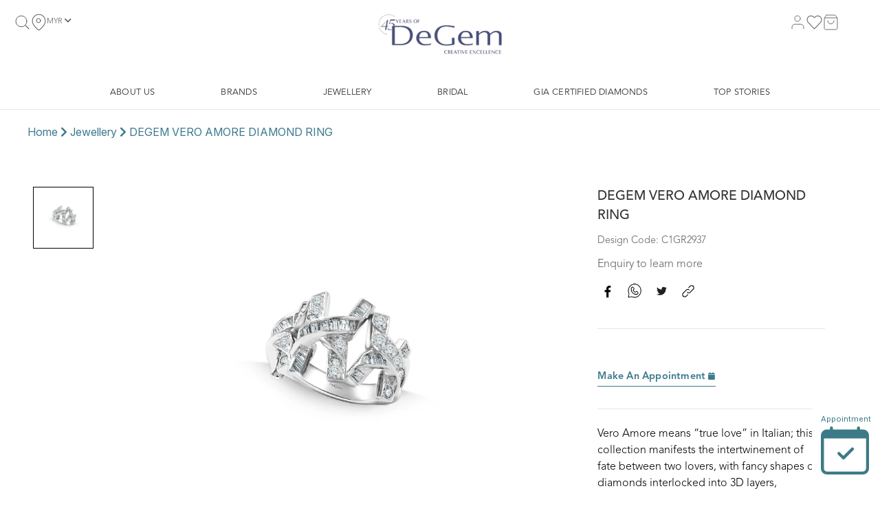

--- FILE ---
content_type: text/html; charset=UTF-8
request_url: https://www.degemdiamond.com/jewellery/necklaces-pendants/degem-degree-ruby-18k-white-gold-diamond-carabiner-ring-cum-pendant
body_size: 15217
content:
<!DOCTYPE html>
<html lang="en">
    <head>
        <meta charset="utf-8">
        <meta name="viewport" content="width=device-width, initial-scale=1">
                <title>DeGem Degree Ruby 18K White Gold Diamond Carabiner Ring Cum Pendant</title>
        
                    <meta name="title" content="DeGem">
        
                    <meta name="description" content="A striking fusion of vibrant colour and radiant brilliance, the DeGree Ruby &amp; Diamond Ring features vivid round rubies accented by round and carré-cut diamonds.">
        
        
        
        <!-- Favicon -->
		<link rel="shortcut icon" href="https://www.degemdiamond.com/assets/favicon.ico">

        
        <link rel="canonical" href="https://www.degemdiamond.com/jewellery/necklaces-pendants/degem-degree-ruby-18k-white-gold-diamond-carabiner-ring-cum-pendant">

        <!-- Fonts -->
        <link rel="stylesheet" href="https://rsms.me/inter/inter.css">

        <!-- Styles -->
        <link rel="stylesheet" href="https://www.degemdiamond.com/vendor/fontawesome-free/css/all.min.css">
        <link rel="stylesheet" href="https://www.degemdiamond.com/css/app.css?id=48cb81462b5ff6058da6">

                <style >[wire\:loading], [wire\:loading\.delay], [wire\:loading\.inline-block], [wire\:loading\.inline], [wire\:loading\.block], [wire\:loading\.flex], [wire\:loading\.table], [wire\:loading\.grid], [wire\:loading\.inline-flex] {display: none;}[wire\:loading\.delay\.shortest], [wire\:loading\.delay\.shorter], [wire\:loading\.delay\.short], [wire\:loading\.delay\.long], [wire\:loading\.delay\.longer], [wire\:loading\.delay\.longest] {display:none;}[wire\:offline] {display: none;}[wire\:dirty]:not(textarea):not(input):not(select) {display: none;}input:-webkit-autofill, select:-webkit-autofill, textarea:-webkit-autofill {animation-duration: 50000s;animation-name: livewireautofill;}@keyframes livewireautofill { from {} }</style>

        
        <script src="https://www.degemdiamond.com/vendor/jquery/jquery.min.js"></script>
        <link rel="stylesheet" href="//code.jquery.com/ui/1.12.1/themes/base/jquery-ui.css">

        <!-- Scripts -->
        <script src="https://code.jquery.com/ui/1.12.1/jquery-ui.js"></script>
        <script src="https://www.degemdiamond.com/js/gia/app.js?id=555fa15cfe8c4a78e77d" defer></script>

        <!-- CSRF Token -->
        <meta name="csrf-token" content="Sv2JalNPWJefyBaXG8s8Z55E6etlxxlY4arm1uIk">


        <!-- Google Tag Manager -->
        <script>(function(w,d,s,l,i){w[l]=w[l]||[];w[l].push({'gtm.start':
        new Date().getTime(),event:'gtm.js'});var f=d.getElementsByTagName(s)[0],
        j=d.createElement(s),dl=l!='dataLayer'?'&l='+l:'';j.async=true;j.src=
        'https://www.googletagmanager.com/gtm.js?id='+i+dl;f.parentNode.insertBefore(j,f);
        })(window,document,'script','dataLayer','GTM-5LJF4BG');</script>
        <!-- End Google Tag Manager .SAI. -->
            </head>

    <body>
        <!-- Google Tag Manager (noscript) -->
        <noscript><iframe src="https://www.googletagmanager.com/ns.html?id=GTM-5LJF4BG"
        height="0" width="0" style="display:none;visibility:hidden"></iframe></noscript>
        <!-- End Google Tag Manager (noscript) -->

        <div class="container md:mx-auto lg:max-w-8xl">
                <nav wire:id="SnUq9efHQndtSPrNqKEp" wire:initial-data="{&quot;fingerprint&quot;:{&quot;id&quot;:&quot;SnUq9efHQndtSPrNqKEp&quot;,&quot;name&quot;:&quot;navigation-bar&quot;,&quot;locale&quot;:&quot;en&quot;,&quot;path&quot;:&quot;jewellery\/necklaces-pendants\/degem-degree-ruby-18k-white-gold-diamond-carabiner-ring-cum-pendant&quot;,&quot;method&quot;:&quot;GET&quot;,&quot;v&quot;:&quot;acj&quot;},&quot;effects&quot;:{&quot;listeners&quot;:[]},&quot;serverMemo&quot;:{&quot;children&quot;:[],&quot;errors&quot;:[],&quot;htmlHash&quot;:&quot;0c42c656&quot;,&quot;data&quot;:{&quot;currency&quot;:&quot;MYR&quot;,&quot;menus&quot;:false},&quot;dataMeta&quot;:[],&quot;checksum&quot;:&quot;ea807da7d5c300d0664ed32ea1dedd9f800baf09aad14dfb1ee7327361428e70&quot;}}">
    <div class="border-b border-silver-charice md:hidden" x-data="{ open: false }">
    <div class="flex flex-row items-center p-5">
        <div class="flex flex-1">
            <div class="relative flex flex-col justify-between w-5 h-6 py-1 cursor-pointer" @click="open = true">
                <div>
                    <img class="object-cover w-5 h-px" src="https://www.degemdiamond.com/assets/line-5@1x.png" />
                </div>
                <div>
                    <img class="object-cover w-5 h-px" src="https://www.degemdiamond.com/assets/line-5@1x.png" />
                </div>
                <div>
                    <img class="object-cover w-5 h-px" src="https://www.degemdiamond.com/assets/line-5@1x.png" />
                </div>
            </div>
            <div class="relative w-6 h-6 ml-5 cursor-pointer">
                <a href="https://www.degemdiamond.com/search">
                    <svg class="Ellipse_2">
    <ellipse id="Ellipse_2" rx="8" ry="8" cx="8" cy="8">
    </ellipse>
</svg>
<svg class="Line_7" viewBox="0 0 4.35 4.35">
    <path id="Line_7" d="M 4.350000381469727 4.350000381469727 L 0 0">
    </path>
</svg>
<svg class="Rectangle_20">
    <rect id="Rectangle_20" rx="0" ry="0" x="0" y="0" width="24" height="24">
    </rect>
</svg>
                </a>
            </div>
        </div>
        <a href="https://www.degemdiamond.com">
            <img src="https://www.degemdiamond.com/img/degem_45_424.webp" alt="Degem's 45 Years Logo" style="width:100%; max-width:180px;">

        </a>
        <div class="flex flex-1 place-content-end">
            <div class="relative w-6 h-6">
                <a href="https://www.degemdiamond.com/wishlist">
                    <svg class="Path_9_gu" viewBox="414.758 1643.699 20 17.444">
    <path id="Path_9_gu" d="M 433.2149963378906 1645.240966796875 C 431.1610107421875 1643.18603515625 427.8290100097656 1643.18505859375 425.7730102539062 1645.239990234375 L 425.7720031738281 1645.240966796875 L 424.7569885253906 1646.255981445312 L 423.7430114746094 1645.240966796875 C 421.68798828125 1643.18603515625 418.3550109863281 1643.18603515625 416.2990112304688 1645.240966796875 C 414.2439880371094 1647.296997070312 414.2439880371094 1650.630004882812 416.2990112304688 1652.68505859375 L 417.31298828125 1653.699951171875 L 424.7569885253906 1661.142944335938 L 432.2009887695312 1653.699951171875 L 433.2149963378906 1652.68505859375 C 435.27099609375 1650.630981445312 435.2720031738281 1647.298950195312 433.2170104980469 1645.243041992188 L 433.2149963378906 1645.240966796875 Z">
    </path>
</svg>
<svg class="Rectangle_25_gv">
    <rect id="Rectangle_25_gv" rx="0" ry="0" x="0" y="0" width="24" height="24">
    </rect>
</svg>
<svg class="Path_79_gw" viewBox="414.758 1643.699 20 17.444">
    <path id="Path_79_gw" d="M 433.2149963378906 1645.240966796875 C 431.1610107421875 1643.18603515625 427.8290100097656 1643.18505859375 425.7730102539062 1645.239990234375 L 425.7720031738281 1645.240966796875 L 424.7569885253906 1646.255981445312 L 423.7430114746094 1645.240966796875 C 421.68798828125 1643.18603515625 418.3550109863281 1643.18603515625 416.2990112304688 1645.240966796875 C 414.2439880371094 1647.296997070312 414.2439880371094 1650.630004882812 416.2990112304688 1652.68505859375 L 417.31298828125 1653.699951171875 L 424.7569885253906 1661.142944335938 L 432.2009887695312 1653.699951171875 L 433.2149963378906 1652.68505859375 C 435.27099609375 1650.630981445312 435.2720031738281 1647.298950195312 433.2170104980469 1645.243041992188 L 433.2149963378906 1645.240966796875 Z">
    </path>
</svg>
                </a>
            </div>
            <div class="relative w-6 h-6 ml-5">
                <a href="https://www.degemdiamond.com/cart">
                    <svg class="Path_3" viewBox="127.007 1642.307 18 20">
    <path id="Path_3" d="M 130.0070037841797 1642.307006835938 L 127.0070037841797 1646.307006835938 L 127.0070037841797 1660.307006835938 C 127.0070037841797 1661.411987304688 127.9029998779297 1662.307006835938 129.0070037841797 1662.307006835938 L 143.0070037841797 1662.307006835938 C 144.1119995117188 1662.307006835938 145.0070037841797 1661.411987304688 145.0070037841797 1660.307006835938 L 145.0070037841797 1646.307006835938 L 142.0070037841797 1642.307006835938 L 130.0070037841797 1642.307006835938 Z">
    </path>
</svg>
<svg class="Line_6" viewBox="0 0 18 0.8571428656578064">
    <path id="Line_6" d="M 0 0 L 18 0">
    </path>
</svg>
<svg class="Path_4" viewBox="132.007 1650.307 8 4">
    <path id="Path_4" d="M 140.0070037841797 1650.307006835938 C 140.0070037841797 1652.515991210938 138.2160034179688 1654.307006835938 136.0070037841797 1654.307006835938 C 133.7980041503906 1654.307006835938 132.0070037841797 1652.515991210938 132.0070037841797 1650.307006835938">
    </path>
</svg>
<svg class="Rectangle_18">
    <rect id="Rectangle_18" rx="0" ry="0" x="0" y="0" width="24" height="24">
    </rect>
</svg>
                </a>
            </div>
        </div>
    </div>
    <!-- Navigation Menu -->
    <div class="absolute top-0 left-0 z-10 w-screen h-screen px-10 overflow-auto bg-white" x-show="open">
        <div class="flex py-5">
            <div class="flex w-6"></div>
            <a href="https://www.degemdiamond.com"  class="mx-auto w-44">
                <img src="https://www.degemdiamond.com/img/degem_45_424.webp" alt="Degem's 45 Years Logo" style="width:100%; max-width:180px;">

            </a>
            <div class="cursor-pointer" @click="open = false">
    <div class="flex items-start bg-cover" style="background-image: url(https://www.degemdiamond.com/assets/line-15-1@1x.png);">
        <img class="object-cover w-3 h-3" src="https://www.degemdiamond.com/assets/line-16-1@1x.png" />
    </div>
</div>
        </div>
                            <div class="text-sm font-medium leading-6 tracking-wide text-left font-avenirLight text-mine-shaft whitespace-nowrap"
    x-data="{ open: false }">
    <div class="flex flex-wrap items-center content-end justify-between h-12" @click="open = ! open">

            <div class="uppercase cursor-pointer">
                ABOUT US
            </div>
    </div>
    <hr />
            <div class="flex flex-col pt-6" x-show="open">
                            <div x-data="{ open: false }">
                    <div class="h-12 ml-5 text-sm font-light leading-6 tracking-wide text-left align-bottom text-mine-shaft whitespace-nowrap"
                        @click="open = ! open">
                        About
                        <hr />
                    </div>

                    <div class="flex flex-col ml-5" x-show="open">
                                                                                                                        <div
        class="h-12 ml-5 text-sm font-light leading-6 tracking-wide text-left align-bottom text-mine-shaft whitespace-nowrap">
        <a href="/about">
            DeGem’s Story
        </a>
        <hr />
    </div>
                                                                                                                                                <div class="h-12 ml-5 text-sm font-light leading-6 tracking-wide text-left align-bottom text-mine-shaft whitespace-nowrap">
                                    <a href="/about-brilliantc">
                                        About BrilliantC®
                                    </a>
                                    <hr>
                                </div>
                                                                                                                                                    <div
        class="h-12 ml-5 text-sm font-light leading-6 tracking-wide text-left align-bottom text-mine-shaft whitespace-nowrap">
        <a href="/stories/bridal-engagement-a-lifetime-service">
            A Lifetime of Service
        </a>
        <hr />
    </div>
                                                                                                                                                                                    <div
        class="h-12 ml-5 text-sm font-light leading-6 tracking-wide text-left align-bottom text-mine-shaft whitespace-nowrap">
        <a href="/stories/commission-us-jewellery">
            Commission Us
        </a>
        <hr />
    </div>
                                                                                                                                                                                    <div
        class="h-12 ml-5 text-sm font-light leading-6 tracking-wide text-left align-bottom text-mine-shaft whitespace-nowrap">
        <a href="/review">
            Reviews
        </a>
        <hr />
    </div>
                                                                                                        </div>
                </div>
                            <div x-data="{ open: false }">
                    <div class="h-12 ml-5 text-sm font-light leading-6 tracking-wide text-left align-bottom text-mine-shaft whitespace-nowrap"
                        @click="open = ! open">
                        Our Boutiques
                        <hr />
                    </div>

                    <div class="flex flex-col ml-5" x-show="open">
                                                                                                                        <div
        class="h-12 ml-5 text-sm font-light leading-6 tracking-wide text-left align-bottom text-mine-shaft whitespace-nowrap">
        <a href="/branches">
            Boutique Locations
        </a>
        <hr />
    </div>
                                                                                                                                                                                    <div
        class="h-12 ml-5 text-sm font-light leading-6 tracking-wide text-left align-bottom text-mine-shaft whitespace-nowrap">
        <a href="/make-an-appointment">
            Book Appointment
        </a>
        <hr />
    </div>
                                                                                                        </div>
                </div>
                            <div x-data="{ open: false }">
                    <div class="h-12 ml-5 text-sm font-light leading-6 tracking-wide text-left align-bottom text-mine-shaft whitespace-nowrap"
                        @click="open = ! open">
                        Exclusive Services
                        <hr />
                    </div>

                    <div class="flex flex-col ml-5" x-show="open">
                                                                                                                        <div
        class="h-12 ml-5 text-sm font-light leading-6 tracking-wide text-left align-bottom text-mine-shaft whitespace-nowrap">
        <a href="/stories/commission-us-jewellery">
            Commission Us
        </a>
        <hr />
    </div>
                                                                                                                                                                                    <div
        class="h-12 ml-5 text-sm font-light leading-6 tracking-wide text-left align-bottom text-mine-shaft whitespace-nowrap">
        <a href="/gia-diamonds">
            Build Your Own Diamond Ring
        </a>
        <hr />
    </div>
                                                                                                        </div>
                </div>
                    </div>
    </div>
                    <div class="text-sm font-medium leading-6 tracking-wide text-left font-avenirLight text-mine-shaft whitespace-nowrap"
    x-data="{ open: false }">
    <div class="flex flex-wrap items-center content-end justify-between h-12" @click="open = ! open">

            <div class="uppercase cursor-pointer">
                BRANDS
            </div>
    </div>
    <hr />
            <div class="flex flex-col pt-6" x-show="open">
                            <div x-data="{ open: false }">
                    <div class="h-12 ml-5 text-sm font-light leading-6 tracking-wide text-left align-bottom text-mine-shaft whitespace-nowrap"
                        @click="open = ! open">
                        Shop by brand
                        <hr />
                    </div>

                    <div class="flex flex-col ml-5" x-show="open">
                                                                                                                        <div
        class="h-12 ml-5 text-sm font-light leading-6 tracking-wide text-left align-bottom text-mine-shaft whitespace-nowrap">
        <a href="/brands/degem">
            DeGem
        </a>
        <hr />
    </div>
                                                                                                                                                                                    <div
        class="h-12 ml-5 text-sm font-light leading-6 tracking-wide text-left align-bottom text-mine-shaft whitespace-nowrap">
        <a href="/collections/group/brilliant-c">
            BrilliantC®
        </a>
        <hr />
    </div>
                                                                                                                                                                                    <div
        class="h-12 ml-5 text-sm font-light leading-6 tracking-wide text-left align-bottom text-mine-shaft whitespace-nowrap">
        <a href="/collections/group/infinity">
            Infinity®
        </a>
        <hr />
    </div>
                                                                                                                                                                                    <div
        class="h-12 ml-5 text-sm font-light leading-6 tracking-wide text-left align-bottom text-mine-shaft whitespace-nowrap">
        <a href="/brands/soleluna">
            Soleluna
        </a>
        <hr />
    </div>
                                                                                                        </div>
                </div>
                    </div>
    </div>
                    <div class="text-sm font-medium leading-6 tracking-wide text-left font-avenirLight text-mine-shaft whitespace-nowrap"
    x-data="{ open: false }">
    <div class="flex flex-wrap items-center content-end justify-between h-12" @click="open = ! open">

            <div class="uppercase cursor-pointer">
                Jewellery
            </div>
    </div>
    <hr />
            <div class="flex flex-col pt-6" x-show="open">
                            <div x-data="{ open: false }">
                    <div class="h-12 ml-5 text-sm font-light leading-6 tracking-wide text-left align-bottom text-mine-shaft whitespace-nowrap"
                        @click="open = ! open">
                        Shop by Category
                        <hr />
                    </div>

                    <div class="flex flex-col ml-5" x-show="open">
                                                                                                                        <div
        class="h-12 ml-5 text-sm font-light leading-6 tracking-wide text-left align-bottom text-mine-shaft whitespace-nowrap">
        <a href="/jewellery/earrings">
            Earrings
        </a>
        <hr />
    </div>
                                                                                                                                                                                    <div
        class="h-12 ml-5 text-sm font-light leading-6 tracking-wide text-left align-bottom text-mine-shaft whitespace-nowrap">
        <a href="/jewellery/necklaces-pendants">
            Necklaces &amp; Pendants
        </a>
        <hr />
    </div>
                                                                                                                                                                                    <div
        class="h-12 ml-5 text-sm font-light leading-6 tracking-wide text-left align-bottom text-mine-shaft whitespace-nowrap">
        <a href="/jewellery/rings">
            Rings
        </a>
        <hr />
    </div>
                                                                                                                                                                                    <div
        class="h-12 ml-5 text-sm font-light leading-6 tracking-wide text-left align-bottom text-mine-shaft whitespace-nowrap">
        <a href="/jewellery/bracelets-bangles">
            Bracelets &amp; Bangles
        </a>
        <hr />
    </div>
                                                                                                                                                                                    <div
        class="h-12 ml-5 text-sm font-light leading-6 tracking-wide text-left align-bottom text-mine-shaft whitespace-nowrap">
        <a href="/jewellery/wedding-rings">
            Wedding Rings
        </a>
        <hr />
    </div>
                                                                                                                                                                                    <div
        class="h-12 ml-5 text-sm font-normal leading-6 tracking-wide text-left align-bottom font-avenirHeavy text-calypso whitespace-nowrap">
        <a href="/jewellery/">
            Explore All Categories
        </a>
        <hr />
    </div>
                                                                                                        </div>
                </div>
                            <div x-data="{ open: false }">
                    <div class="h-12 ml-5 text-sm font-light leading-6 tracking-wide text-left align-bottom text-mine-shaft whitespace-nowrap"
                        @click="open = ! open">
                        Shop by Metal
                        <hr />
                    </div>

                    <div class="flex flex-col ml-5" x-show="open">
                                                                                                                        <div
        class="h-12 ml-5 text-sm font-light leading-6 tracking-wide text-left align-bottom text-mine-shaft whitespace-nowrap">
        <a href="/filters/diamond">
            Diamond Jewellery
        </a>
        <hr />
    </div>
                                                                                                                                                                                    <div
        class="h-12 ml-5 text-sm font-light leading-6 tracking-wide text-left align-bottom text-mine-shaft whitespace-nowrap">
        <a href="/filters/yellow-gold">
            Yellow Gold
        </a>
        <hr />
    </div>
                                                                                                                                                                                    <div
        class="h-12 ml-5 text-sm font-light leading-6 tracking-wide text-left align-bottom text-mine-shaft whitespace-nowrap">
        <a href="/filters/white-gold">
            White Gold
        </a>
        <hr />
    </div>
                                                                                                                                                                                    <div
        class="h-12 ml-5 text-sm font-light leading-6 tracking-wide text-left align-bottom text-mine-shaft whitespace-nowrap">
        <a href="/filters/rose-gold">
            Rose Gold
        </a>
        <hr />
    </div>
                                                                                                                                                                                    <div
        class="h-12 ml-5 text-sm font-light leading-6 tracking-wide text-left align-bottom text-mine-shaft whitespace-nowrap">
        <a href="/filters/platinum">
            Platinum
        </a>
        <hr />
    </div>
                                                                                                                                                                                    <div
        class="h-12 ml-5 text-sm font-light leading-6 tracking-wide text-left align-bottom text-mine-shaft whitespace-nowrap">
        <a href="/jewellery/pearls">
            Pearl
        </a>
        <hr />
    </div>
                                                                                                                                                                                    <div
        class="h-12 ml-5 text-sm font-light leading-6 tracking-wide text-left align-bottom text-mine-shaft whitespace-nowrap">
        <a href="/jewellery/gemstones">
            Gemstones
        </a>
        <hr />
    </div>
                                                                                                        </div>
                </div>
                            <div x-data="{ open: false }">
                    <div class="h-12 ml-5 text-sm font-light leading-6 tracking-wide text-left align-bottom text-mine-shaft whitespace-nowrap"
                        @click="open = ! open">
                        Statement Piece
                        <hr />
                    </div>

                    <div class="flex flex-col ml-5" x-show="open">
                                                                                                                        <div
        class="h-12 ml-5 text-sm font-light leading-6 tracking-wide text-left align-bottom text-mine-shaft whitespace-nowrap">
        <a href="/stories/statement-piece-high-jewellery">
            High Jewellery
        </a>
        <hr />
    </div>
                                                                                                                                                                                    <div
        class="h-12 ml-5 text-sm font-light leading-6 tracking-wide text-left align-bottom text-mine-shaft whitespace-nowrap">
        <a href="/stories/statement-piece-red-carpet-collection">
            Red Carpet Collection
        </a>
        <hr />
    </div>
                                                                                                                                                                                    <div
        class="h-12 ml-5 text-sm font-light leading-6 tracking-wide text-left align-bottom text-mine-shaft whitespace-nowrap">
        <a href="/stories/commission-us-jewellery">
            Commission Us
        </a>
        <hr />
    </div>
                                                                                                        </div>
                </div>
                            <div x-data="{ open: false }">
                    <div class="h-12 ml-5 text-sm font-light leading-6 tracking-wide text-left align-bottom text-mine-shaft whitespace-nowrap"
                        @click="open = ! open">
                        Shop by Collection
                        <hr />
                    </div>

                    <div class="flex flex-col ml-5" x-show="open">
                                                                                                                        <div
        class="h-12 ml-5 text-sm font-light leading-6 tracking-wide text-left align-bottom text-mine-shaft whitespace-nowrap">
        <a href="/collections/degem-degree">
            DeGem DeGree
        </a>
        <hr />
    </div>
                                                                                                                                                                                    <div
        class="h-12 ml-5 text-sm font-light leading-6 tracking-wide text-left align-bottom text-mine-shaft whitespace-nowrap">
        <a href="/collections/brilliantc-blessings">
            BrilliantC® Blessings
        </a>
        <hr />
    </div>
                                                                                                                                                                                    <div
        class="h-12 ml-5 text-sm font-light leading-6 tracking-wide text-left align-bottom text-mine-shaft whitespace-nowrap">
        <a href="/collections/degem-respirer">
            DeGem Respirer
        </a>
        <hr />
    </div>
                                                                                                                                                                                    <div
        class="h-12 ml-5 text-sm font-light leading-6 tracking-wide text-left align-bottom text-mine-shaft whitespace-nowrap">
        <a href="/collections/zodiac-collection">
            Zodiac Collection
        </a>
        <hr />
    </div>
                                                                                                                                                                                    <div
        class="h-12 ml-5 text-sm font-light leading-6 tracking-wide text-left align-bottom text-mine-shaft whitespace-nowrap">
        <a href="/collections/promotion">
            Promotion
        </a>
        <hr />
    </div>
                                                                                                                                                                                    <div
        class="h-12 ml-5 text-sm font-light leading-6 tracking-wide text-left align-bottom text-mine-shaft whitespace-nowrap">
        <a href="/collections/dna-collection">
            DeGem DNA
        </a>
        <hr />
    </div>
                                                                                                                                                                                    <div
        class="h-12 ml-5 text-sm font-light leading-6 tracking-wide text-left align-bottom text-mine-shaft whitespace-nowrap">
        <a href="/collections/vero-amore-collection">
            DeGem Vero Amore
        </a>
        <hr />
    </div>
                                                                                                                                                                                    <div
        class="h-12 ml-5 text-sm font-light leading-6 tracking-wide text-left align-bottom text-mine-shaft whitespace-nowrap">
        <a href="/collections/wink-collection">
            DeGem W!nk
        </a>
        <hr />
    </div>
                                                                                                                                                                                    <div
        class="h-12 ml-5 text-sm font-normal leading-6 tracking-wide text-left align-bottom font-avenirHeavy text-calypso whitespace-nowrap">
        <a href="/collections">
            Explore All Collections
        </a>
        <hr />
    </div>
                                                                                                        </div>
                </div>
                    </div>
    </div>
                    <div class="text-sm font-medium leading-6 tracking-wide text-left font-avenirLight text-mine-shaft whitespace-nowrap"
    x-data="{ open: false }">
    <div class="flex flex-wrap items-center content-end justify-between h-12" @click="open = ! open">

            <div class="uppercase cursor-pointer">
                Bridal
            </div>
    </div>
    <hr />
            <div class="flex flex-col pt-6" x-show="open">
                            <div x-data="{ open: false }">
                    <div class="h-12 ml-5 text-sm font-light leading-6 tracking-wide text-left align-bottom text-mine-shaft whitespace-nowrap"
                        @click="open = ! open">
                        Engagement
                        <hr />
                    </div>

                    <div class="flex flex-col ml-5" x-show="open">
                                                                                                                        <div
        class="h-12 ml-5 text-sm font-light leading-6 tracking-wide text-left align-bottom text-mine-shaft whitespace-nowrap">
        <a href="/jewellery/engagement-rings">
            Engagement Ring Design
        </a>
        <hr />
    </div>
                                                                                                                                                                                    <div
        class="h-12 ml-5 text-sm font-light leading-6 tracking-wide text-left align-bottom text-mine-shaft whitespace-nowrap">
        <a href="/gia-diamonds">
            Build Your Own Diamond Ring
        </a>
        <hr />
    </div>
                                                                                                        </div>
                </div>
                            <div x-data="{ open: false }">
                    <div class="h-12 ml-5 text-sm font-light leading-6 tracking-wide text-left align-bottom text-mine-shaft whitespace-nowrap"
                        @click="open = ! open">
                        Wedding
                        <hr />
                    </div>

                    <div class="flex flex-col ml-5" x-show="open">
                                                                                                                        <div
        class="h-12 ml-5 text-sm font-light leading-6 tracking-wide text-left align-bottom text-mine-shaft whitespace-nowrap">
        <a href="/collections/infinity-wedding-bands">
            Infinity® Wedding Bands
        </a>
        <hr />
    </div>
                                                                                                        </div>
                </div>
                    </div>
    </div>
                    <div class="text-sm font-medium leading-6 tracking-wide text-left font-avenirLight text-mine-shaft whitespace-nowrap"
    x-data="{ open: false }">
    <div class="flex flex-wrap items-center content-end justify-between h-12" @click="open = ! open">

            <div class="uppercase cursor-pointer">
                GIA Certified Diamonds
            </div>
    </div>
    <hr />
            <div class="flex flex-col pt-6" x-show="open">
                            <div x-data="{ open: false }">
                    <div class="h-12 ml-5 text-sm font-light leading-6 tracking-wide text-left align-bottom text-mine-shaft whitespace-nowrap"
                        @click="open = ! open">
                        GIA Certified Diamonds
                        <hr />
                    </div>

                    <div class="flex flex-col ml-5" x-show="open">
                                                                                                                        <div
        class="h-12 ml-5 text-sm font-light leading-6 tracking-wide text-left align-bottom text-mine-shaft whitespace-nowrap">
        <a href="/gia-diamonds">
            Build Your Own Diamond Ring
        </a>
        <hr />
    </div>
                                                                                                                                                                                    <div
        class="h-12 ml-5 text-sm font-light leading-6 tracking-wide text-left align-bottom text-mine-shaft whitespace-nowrap">
        <a href="/stories/gia-diamonds-and-the-4cs">
            GIA Diamonds &amp; 4Cs
        </a>
        <hr />
    </div>
                                                                                                        </div>
                </div>
                    </div>
    </div>
                    <div class="text-sm font-medium leading-6 tracking-wide text-left font-avenirLight text-mine-shaft whitespace-nowrap"
    x-data="{ open: false }">
    <div class="flex flex-wrap items-center content-end justify-between h-12" @click="open = ! open">

            <div class="uppercase cursor-pointer">
                Top Stories
            </div>
    </div>
    <hr />
            <div class="flex flex-col pt-6" x-show="open">
                            <div x-data="{ open: false }">
                    <div class="h-12 ml-5 text-sm font-light leading-6 tracking-wide text-left align-bottom text-mine-shaft whitespace-nowrap"
                        @click="open = ! open">
                        Education
                        <hr />
                    </div>

                    <div class="flex flex-col ml-5" x-show="open">
                                                                                                                        <div
        class="h-12 ml-5 text-sm font-light leading-6 tracking-wide text-left align-bottom text-mine-shaft whitespace-nowrap">
        <a href="/stories/bridal-engagement-diamond-guide">
            The Diamond Guide
        </a>
        <hr />
    </div>
                                                                                                                                                                                    <div
        class="h-12 ml-5 text-sm font-light leading-6 tracking-wide text-left align-bottom text-mine-shaft whitespace-nowrap">
        <a href="/stories/gia-diamonds-and-the-4cs">
            What are GIA Diamonds &amp; 4Cs
        </a>
        <hr />
    </div>
                                                                                                        </div>
                </div>
                            <div x-data="{ open: false }">
                    <div class="h-12 ml-5 text-sm font-light leading-6 tracking-wide text-left align-bottom text-mine-shaft whitespace-nowrap"
                        @click="open = ! open">
                        News
                        <hr />
                    </div>

                    <div class="flex flex-col ml-5" x-show="open">
                                                                                                                        <div
        class="h-12 ml-5 text-sm font-light leading-6 tracking-wide text-left align-bottom text-mine-shaft whitespace-nowrap">
        <a href="/stories">
            Blog
        </a>
        <hr />
    </div>
                                                                                                                                                                                    <div
        class="h-12 ml-5 text-sm font-normal leading-6 tracking-wide text-left align-bottom font-avenirHeavy text-calypso whitespace-nowrap">
        <a href="/stories">
            Explore All Stories
        </a>
        <hr />
    </div>
                                                                                                        </div>
                </div>
                    </div>
    </div>
                            <div class="text-sm font-medium leading-6 tracking-wide text-left font-avenirLight text-mine-shaft whitespace-nowrap"
                x-data="{ open: false }" @click="open = !open" wire:loading.class="opacity-50">
                <div class="flex flex-wrap items-center content-end justify-between h-12">
                    <div>MYR <i class="text-3xs fas fa-chevron-down md:text-sm"></i>
                    </div>
                </div>
                <div class="border border-mercury" x-show="open">
                    <div class="w-full px-5 py-2 bg-white hover:bg-mercury" wire:click="setCurrency('MYR')">MYR
                    </div>
                    <div class="w-full px-5 py-2 bg-white hover:bg-mercury" wire:click="setCurrency('USD')">USD
                    </div>
                </div>
            </div>
                <div
            class="text-sm font-medium leading-6 tracking-wide text-left font-avenirLight text-mine-shaft whitespace-nowrap">
            <div class="flex flex-wrap items-center content-end justify-between w-12 h-12">
                                    <a href='checkout' class="loginact" data-validate="1" data-sec="login" data-logined="0">
                        <div class="flex flex-row items-center gap-2">
                            <div class="relative w-6 h-6">
                                <i class="text-lg far fa-user"></i>
                            </div>
                            <div class="flex-grow">Account
                            </div>
                        </div>
                    </a>
                            </div>
        </div>
        <div
            class="text-sm font-medium leading-6 tracking-wide text-left font-avenirLight text-mine-shaft whitespace-nowrap">
            <div class="flex flex-wrap items-center content-end justify-between w-12 h-12">
                <a href="https://www.degemdiamond.com/branches" class="flex flex-col">
                    <div class="flex flex-row items-center gap-2">
                        <div class="relative w-6 h-6">
                            <i class="text-lg fas fa-map-marker-alt"></i>
                        </div>
                        <div class="flex-grow">Our Locations
                        </div>
                    </div>
                </a>
            </div>
        </div>
        <div
            class="text-sm font-medium leading-6 tracking-wide text-left font-avenirLight text-mine-shaft whitespace-nowrap">
            <div class="flex flex-wrap items-center content-end justify-between w-12 h-12">
                <a href="mailto:marketing@degemdiamond.com" class="flex flex-col">
                    <div class="flex flex-row items-center gap-2">
                        <div class="relative w-6 h-6">
                            <i class="text-lg far fa-envelope"></i>
                        </div>
                        <div class="flex-grow">Email Us
                        </div>
                    </div>
                </a>
            </div>
        </div>
        <div
            class="text-sm font-medium leading-6 tracking-wide text-left font-avenirLight text-mine-shaft whitespace-nowrap">
            <div class="flex flex-wrap items-center content-end justify-between w-12 h-12">
                <a href="tel:+603-22823618" class="flex flex-col">
                    <div class="flex flex-row items-center gap-2">
                        <div class="relative w-6 h-6">
                            <i class="text-lg fas fa-phone"></i>
                        </div>
                        <div class="flex-grow">Call Us +603-2282 3618
                        </div>
                    </div>
                </a>
            </div>
        </div>
    </div>
</div>
    <div class="hidden border-b border-silver-charice border-opacity-30 md:block">
    <div class="flex desktop-logo-row-padding">
        <div class="flex flex-none gap-custom-5 w-28">
            <div class="relative w-6 h-6 cursor-pointer">
                <a href="https://www.degemdiamond.com/search">
                    <svg class="Ellipse_2">
    <ellipse id="Ellipse_2" rx="8" ry="8" cx="8" cy="8">
    </ellipse>
</svg>
<svg class="Line_7" viewBox="0 0 4.35 4.35">
    <path id="Line_7" d="M 4.350000381469727 4.350000381469727 L 0 0">
    </path>
</svg>
<svg class="Rectangle_20">
    <rect id="Rectangle_20" rx="0" ry="0" x="0" y="0" width="24" height="24">
    </rect>
</svg>
                </a>
            </div>
            <div class="relative w-6 h-6">
                <a href="https://www.degemdiamond.com/branches">
                    <svg class="Path_5" viewBox="79.213 1641.307 18 22">
    <path id="Path_5" d="M 97.21299743652344 1650.307006835938 C 97.21299743652344 1657.307006835938 88.21299743652344 1663.307006835938 88.21299743652344 1663.307006835938 C 88.21299743652344 1663.307006835938 79.21299743652344 1657.307006835938 79.21299743652344 1650.307006835938 C 79.21299743652344 1645.337036132812 83.24199676513672 1641.307006835938 88.21299743652344 1641.307006835938 C 93.18299865722656 1641.307006835938 97.21299743652344 1645.337036132812 97.21299743652344 1650.307006835938 Z">
    </path>
</svg>
<svg class="Ellipse_1">
    <ellipse id="Ellipse_1" rx="3" ry="3" cx="3" cy="3">
    </ellipse>
</svg>
<svg class="Rectangle_19">
    <rect id="Rectangle_19" rx="0" ry="0" x="0" y="0" width="24" height="24">
    </rect>
</svg>
                </a>
            </div>
                            <div class="relative h-6 mt-1 text-sm cursor-pointer font-avenirLight text-storm-dust"
                    x-data="{ open: false }" @click="open = !open" wire:loading.class="opacity-50">
                    <div class="w-max">MYR <i
                            class="text-3xs fas fa-chevron-down md:text-sm"></i>
                    </div>
                    <div class="absolute z-10 border border-mercury top-6" x-show="open">
                        <div class="px-5 py-2 bg-white hover:bg-mercury" wire:click="setCurrency('MYR')">MYR</div>
                        <div class="px-5 py-2 bg-white hover:bg-mercury" wire:click="setCurrency('USD')">USD</div>
                    </div>
                </div>
                    </div>
                <div class="flex flex-grow place-content-center">
            <a href="https://www.degemdiamond.com">
                <img src="https://www.degemdiamond.com/img/degem_45_424.webp" alt="Degem's 45 Years Logo" style="width:100%; max-width:180px;">

            </a>
        </div>
        
        <div class="flex flex-none gap-custom-5 w-28">
            <div class="relative w-6 h-6">
                                    <a href='checkout' class="loginact" data-validate="1" data-sec="login" data-logined="0">
                        <svg class="Path_6" viewBox="223.596 1655.307 16 6">
    <path id="Path_6" d="M 239.5959930419922 1661.307006835938 L 239.5959930419922 1659.307006835938 C 239.5959930419922 1657.098022460938 237.8059997558594 1655.307006835938 235.5959930419922 1655.307006835938 L 227.5959930419922 1655.307006835938 C 225.3869934082031 1655.307006835938 223.5959930419922 1657.098022460938 223.5959930419922 1659.307006835938 L 223.5959930419922 1661.307006835938">
    </path>
</svg>
<svg class="Ellipse_3">
    <ellipse id="Ellipse_3" rx="4" ry="4" cx="4" cy="4">
    </ellipse>
</svg>
<svg class="Rectangle_21">
    <rect id="Rectangle_21" rx="0" ry="0" x="0" y="0" width="24" height="24">
    </rect>
</svg>
                    </a>
                            </div>
            <div class="relative w-6 h-6">
                <a href="https://www.degemdiamond.com/wishlist">
                    <svg class="Path_9_gu" viewBox="414.758 1643.699 20 17.444">
    <path id="Path_9_gu" d="M 433.2149963378906 1645.240966796875 C 431.1610107421875 1643.18603515625 427.8290100097656 1643.18505859375 425.7730102539062 1645.239990234375 L 425.7720031738281 1645.240966796875 L 424.7569885253906 1646.255981445312 L 423.7430114746094 1645.240966796875 C 421.68798828125 1643.18603515625 418.3550109863281 1643.18603515625 416.2990112304688 1645.240966796875 C 414.2439880371094 1647.296997070312 414.2439880371094 1650.630004882812 416.2990112304688 1652.68505859375 L 417.31298828125 1653.699951171875 L 424.7569885253906 1661.142944335938 L 432.2009887695312 1653.699951171875 L 433.2149963378906 1652.68505859375 C 435.27099609375 1650.630981445312 435.2720031738281 1647.298950195312 433.2170104980469 1645.243041992188 L 433.2149963378906 1645.240966796875 Z">
    </path>
</svg>
<svg class="Rectangle_25_gv">
    <rect id="Rectangle_25_gv" rx="0" ry="0" x="0" y="0" width="24" height="24">
    </rect>
</svg>
<svg class="Path_79_gw" viewBox="414.758 1643.699 20 17.444">
    <path id="Path_79_gw" d="M 433.2149963378906 1645.240966796875 C 431.1610107421875 1643.18603515625 427.8290100097656 1643.18505859375 425.7730102539062 1645.239990234375 L 425.7720031738281 1645.240966796875 L 424.7569885253906 1646.255981445312 L 423.7430114746094 1645.240966796875 C 421.68798828125 1643.18603515625 418.3550109863281 1643.18603515625 416.2990112304688 1645.240966796875 C 414.2439880371094 1647.296997070312 414.2439880371094 1650.630004882812 416.2990112304688 1652.68505859375 L 417.31298828125 1653.699951171875 L 424.7569885253906 1661.142944335938 L 432.2009887695312 1653.699951171875 L 433.2149963378906 1652.68505859375 C 435.27099609375 1650.630981445312 435.2720031738281 1647.298950195312 433.2170104980469 1645.243041992188 L 433.2149963378906 1645.240966796875 Z">
    </path>
</svg>
                </a>
            </div>
            <div class="relative w-6 h-6">
                <a href="https://www.degemdiamond.com/cart">
                    <svg class="Path_3" viewBox="127.007 1642.307 18 20">
    <path id="Path_3" d="M 130.0070037841797 1642.307006835938 L 127.0070037841797 1646.307006835938 L 127.0070037841797 1660.307006835938 C 127.0070037841797 1661.411987304688 127.9029998779297 1662.307006835938 129.0070037841797 1662.307006835938 L 143.0070037841797 1662.307006835938 C 144.1119995117188 1662.307006835938 145.0070037841797 1661.411987304688 145.0070037841797 1660.307006835938 L 145.0070037841797 1646.307006835938 L 142.0070037841797 1642.307006835938 L 130.0070037841797 1642.307006835938 Z">
    </path>
</svg>
<svg class="Line_6" viewBox="0 0 18 0.8571428656578064">
    <path id="Line_6" d="M 0 0 L 18 0">
    </path>
</svg>
<svg class="Path_4" viewBox="132.007 1650.307 8 4">
    <path id="Path_4" d="M 140.0070037841797 1650.307006835938 C 140.0070037841797 1652.515991210938 138.2160034179688 1654.307006835938 136.0070037841797 1654.307006835938 C 133.7980041503906 1654.307006835938 132.0070037841797 1652.515991210938 132.0070037841797 1650.307006835938">
    </path>
</svg>
<svg class="Rectangle_18">
    <rect id="Rectangle_18" rx="0" ry="0" x="0" y="0" width="24" height="24">
    </rect>
</svg>
                </a>
            </div>
        </div>
    </div>

    <!-- Navigation Menu -->
    

    <!-- Navigation Menu -->
    <div class="relative flex justify-between gap-6 pb-3 desktop-menu-padding-top md:px-5 lg:px-40">
                    <div class="text-sm leading-6 tracking-wide text-left text-mine-shaft font-avenirBook whitespace-nowrap lg:text-base"
    x-data="{ open: false }" @mouseover.outside="open = false">
   
        <span class="uppercase cursor-pointer" @mouseover="open = true;">
            ABOUT US
        </span>

            <div class="absolute left-0 z-10 flex w-full py-10 pl-20 bg-white" x-show="open"
            x-transition.opacity>
                            <div class="flex flex-col w-1/4 gap-4">
                    <div class="text-xl font-avenirMedium text-mine-shaft">
                        About
                    </div>
                                            <a href="/about">
        DeGem’s Story
    </a>

                                            <a href="/about-brilliantc">
        About BrilliantC®
    </a>

                                            <a href="/stories/bridal-engagement-a-lifetime-service">
        A Lifetime of Service
    </a>

                                            <a href="/stories/commission-us-jewellery">
        Commission Us
    </a>

                                            <a href="/review">
        Reviews
    </a>

                                    </div>
                            <div class="flex flex-col w-1/4 gap-4">
                    <div class="text-xl font-avenirMedium text-mine-shaft">
                        Our Boutiques
                    </div>
                                            <a href="/branches">
        Boutique Locations
    </a>

                                            <a href="/make-an-appointment">
        Book Appointment
    </a>

                                    </div>
                            <div class="flex flex-col w-1/4 gap-4">
                    <div class="text-xl font-avenirMedium text-mine-shaft">
                        Exclusive Services
                    </div>
                                            <a href="/stories/commission-us-jewellery">
        Commission Us
    </a>

                                            <a href="/gia-diamonds">
        Build Your Own Diamond Ring
    </a>

                                    </div>
            
                    </div>
    </div>

                    <div class="text-sm leading-6 tracking-wide text-left text-mine-shaft font-avenirBook whitespace-nowrap lg:text-base"
    x-data="{ open: false }" @mouseover.outside="open = false">
   
        <span class="uppercase cursor-pointer" @mouseover="open = true;">
            BRANDS
        </span>

            <div class="absolute left-0 z-10 flex w-full py-10 pl-20 bg-white" x-show="open"
            x-transition.opacity>
                            <div class="flex flex-col w-1/4 gap-4">
                    <div class="text-xl font-avenirMedium text-mine-shaft">
                        Shop by brand
                    </div>
                                            <a href="/brands/degem">
        DeGem
    </a>

                                            <a href="/collections/group/brilliant-c">
        BrilliantC®
    </a>

                                            <a href="/collections/group/infinity">
        Infinity®
    </a>

                                            <a href="/brands/soleluna">
        Soleluna
    </a>

                                    </div>
            
                            <div class="flex-auto mr-20">
                    <img name="featured-image" src="/assets/menu/featured-img/brands.webp" />
                </div>
                    </div>
    </div>

                    <div class="text-sm leading-6 tracking-wide text-left text-mine-shaft font-avenirBook whitespace-nowrap lg:text-base"
    x-data="{ open: false }" @mouseover.outside="open = false">
   
        <span class="uppercase cursor-pointer" @mouseover="open = true;">
            Jewellery
        </span>

            <div class="absolute left-0 z-10 flex w-full py-10 pl-20 bg-white" x-show="open"
            x-transition.opacity>
                            <div class="flex flex-col w-1/4 gap-4">
                    <div class="text-xl font-avenirMedium text-mine-shaft">
                        Shop by Category
                    </div>
                                            <a href="/jewellery/earrings">
        Earrings
    </a>

                                            <a href="/jewellery/necklaces-pendants">
        Necklaces &amp; Pendants
    </a>

                                            <a href="/jewellery/rings">
        Rings
    </a>

                                            <a href="/jewellery/bracelets-bangles">
        Bracelets &amp; Bangles
    </a>

                                            <a href="/jewellery/wedding-rings">
        Wedding Rings
    </a>

                                            <a href="/jewellery/">
        <div
            class="text-lg font-normal leading-7 tracking-wide border-b font-avenirHeavy text-calypso border-calypso h-7 w-max">
            Explore All Categories <i class="text-3xs fas fa-chevron-right md:text-sm"></i>
        </div>
    </a>

                                    </div>
                            <div class="flex flex-col w-1/4 gap-4">
                    <div class="text-xl font-avenirMedium text-mine-shaft">
                        Shop by Metal
                    </div>
                                            <a href="/filters/diamond">
        Diamond Jewellery
    </a>

                                            <a href="/filters/yellow-gold">
        Yellow Gold
    </a>

                                            <a href="/filters/white-gold">
        White Gold
    </a>

                                            <a href="/filters/rose-gold">
        Rose Gold
    </a>

                                            <a href="/filters/platinum">
        Platinum
    </a>

                                            <a href="/jewellery/pearls">
        Pearl
    </a>

                                            <a href="/jewellery/gemstones">
        Gemstones
    </a>

                                    </div>
                            <div class="flex flex-col w-1/4 gap-4">
                    <div class="text-xl font-avenirMedium text-mine-shaft">
                        Statement Piece
                    </div>
                                            <a href="/stories/statement-piece-high-jewellery">
        High Jewellery
    </a>

                                            <a href="/stories/statement-piece-red-carpet-collection">
        Red Carpet Collection
    </a>

                                            <a href="/stories/commission-us-jewellery">
        Commission Us
    </a>

                                    </div>
                            <div class="flex flex-col w-1/4 gap-4">
                    <div class="text-xl font-avenirMedium text-mine-shaft">
                        Shop by Collection
                    </div>
                                            <a href="/collections/degem-degree">
        DeGem DeGree
    </a>

                                            <a href="/collections/brilliantc-blessings">
        BrilliantC® Blessings
    </a>

                                            <a href="/collections/degem-respirer">
        DeGem Respirer
    </a>

                                            <a href="/collections/zodiac-collection">
        Zodiac Collection
    </a>

                                            <a href="/collections/promotion">
        Promotion
    </a>

                                            <a href="/collections/dna-collection">
        DeGem DNA
    </a>

                                            <a href="/collections/vero-amore-collection">
        DeGem Vero Amore
    </a>

                                            <a href="/collections/wink-collection">
        DeGem W!nk
    </a>

                                            <a href="/collections">
        <div
            class="text-lg font-normal leading-7 tracking-wide border-b font-avenirHeavy text-calypso border-calypso h-7 w-max">
            Explore All Collections <i class="text-3xs fas fa-chevron-right md:text-sm"></i>
        </div>
    </a>

                                    </div>
            
                    </div>
    </div>

                    <div class="text-sm leading-6 tracking-wide text-left text-mine-shaft font-avenirBook whitespace-nowrap lg:text-base"
    x-data="{ open: false }" @mouseover.outside="open = false">
   
        <span class="uppercase cursor-pointer" @mouseover="open = true;">
            Bridal
        </span>

            <div class="absolute left-0 z-10 flex w-full py-10 pl-20 bg-white" x-show="open"
            x-transition.opacity>
                            <div class="flex flex-col w-1/4 gap-4">
                    <div class="text-xl font-avenirMedium text-mine-shaft">
                        Engagement
                    </div>
                                            <a href="/jewellery/engagement-rings">
        Engagement Ring Design
    </a>

                                            <a href="/gia-diamonds">
        Build Your Own Diamond Ring
    </a>

                                    </div>
                            <div class="flex flex-col w-1/4 gap-4">
                    <div class="text-xl font-avenirMedium text-mine-shaft">
                        Wedding
                    </div>
                                            <a href="/collections/infinity-wedding-bands">
        Infinity® Wedding Bands
    </a>

                                    </div>
            
                            <div class="flex-auto mr-20">
                    <img name="featured-image" src="/assets/menu/featured-img/bridal.webp" />
                </div>
                    </div>
    </div>

                    <div class="text-sm leading-6 tracking-wide text-left text-mine-shaft font-avenirBook whitespace-nowrap lg:text-base"
    x-data="{ open: false }" @mouseover.outside="open = false">
   
        <span class="uppercase cursor-pointer" @mouseover="open = true;">
            GIA Certified Diamonds
        </span>

            <div class="absolute left-0 z-10 flex w-full py-10 pl-20 bg-white" x-show="open"
            x-transition.opacity>
                            <div class="flex flex-col w-1/4 gap-4">
                    <div class="text-xl font-avenirMedium text-mine-shaft">
                        GIA Certified Diamonds
                    </div>
                                            <a href="/gia-diamonds">
        Build Your Own Diamond Ring
    </a>

                                            <a href="/stories/gia-diamonds-and-the-4cs">
        GIA Diamonds &amp; 4Cs
    </a>

                                    </div>
            
                    </div>
    </div>

                    <div class="text-sm leading-6 tracking-wide text-left text-mine-shaft font-avenirBook whitespace-nowrap lg:text-base"
    x-data="{ open: false }" @mouseover.outside="open = false">
   
        <span class="uppercase cursor-pointer" @mouseover="open = true;">
            Top Stories
        </span>

            <div class="absolute left-0 z-10 flex w-full py-10 pl-20 bg-white" x-show="open"
            x-transition.opacity>
                            <div class="flex flex-col w-1/4 gap-4">
                    <div class="text-xl font-avenirMedium text-mine-shaft">
                        Education
                    </div>
                                            <a href="/stories/bridal-engagement-diamond-guide">
        The Diamond Guide
    </a>

                                            <a href="/stories/gia-diamonds-and-the-4cs">
        What are GIA Diamonds &amp; 4Cs
    </a>

                                    </div>
                            <div class="flex flex-col w-1/4 gap-4">
                    <div class="text-xl font-avenirMedium text-mine-shaft">
                        News
                    </div>
                                            <a href="/stories">
        Blog
    </a>

                                            <a href="/stories">
        <div
            class="text-lg font-normal leading-7 tracking-wide border-b font-avenirHeavy text-calypso border-calypso h-7 w-max">
            Explore All Stories <i class="text-3xs fas fa-chevron-right md:text-sm"></i>
        </div>
    </a>

                                    </div>
            
                            <div class="flex-auto mr-20">
                    <img name="featured-image" src="/assets/menu/featured-img/top-stories.webp" />
                </div>
                    </div>
    </div>

            </div>

</div>

    <script>
    window.addEventListener('currencyChanged', event => {
        location.reload();
    })
    </script>
</nav>

<!-- Livewire Component wire-end:SnUq9efHQndtSPrNqKEp -->

    <div class='login-overlay-div ani5s'>
  <div class="login-box ani5s">
    <a href="#" class="closeButton"><i class="icoClose"></i></a>

  

    <div class="login-inner inner-box">
        <h6>Log In</h6>
        <div class="input-group">
          <label>Email Address</label>
          <input type="text" value="" placeholder="example@email.com" name="txtLoginEmail" autocomplete="off" />
        </div>
        <div class="input-group">
          <label>Password</label>
          <input type="password" value="" placeholder="Password" name="txtLoginPassword" />
        </div>

        <p class="forgotpass"><a href="#" class='textlinkLight loginact' data-validate="1" data-sec="forgotpassword" data-logined="0" >Forgot Password?</a></p>


        <p class='err-msg'>Your email address and password combination do not match any of our accounts.</p>

        <a id="btnLogin" href="#" class="boxlink">Login</a>

        <hr>

        <p>Don't have an account? <a href="#" class='textlinkLight loginact' data-validate="1" data-sec="register" data-logined="0">Create One</a></p>
    </div>

    <div class="forgotpassword-inner inner-box">
        <h6>Password Request</h6>
        <p>You will receive a link to create a new password via email. If you do not receive an email, please contact us for assistance.</p>
        <div class="input-group">
          <label>Email Address</label>
          <input type="text" value="" placeholder="example@email.com" name="txtFPEmail" autocomplete="off" />
        </div>
        <p class='err-msg'>Password reset email has been sent to your email.</p>
        <a id="btnResetPassword" href="#" class="boxlink">Submit Request</a>
    </div>

    <div class="register-inner inner-box">
        <h6>Create Account</h6>
        <!--<p>Talk about the benefits of creating an account. Lorem ipsum dolor simit.</p>-->
        <p>Have an account? <a href="#" class='textlinkLight loginact' data-validate="1" data-sec="login" data-logined="0">Log In Here</a></p>

        <div class="input-group">
          <label>Name</label>

          <div class="rows">
            <div class="col-6">
              <input type="text" value="" placeholder="First Name" name="txtRegFirstName" autocomplete="off" />
            </div>
            <div class="col-6">
              <input type="text" value="" placeholder="Last Name" name="txtRegLastName" autocomplete="off" />
              </div>
            </div>
        </div>


        <div class="input-group">
          <label>Birthday</label>
          <input type="date" value="" class="" placeholder="" name="txtRegDOB" autocomplete="off" />
        </div>

        <div class="input-group">
          <label>Email Address</label>
          <input type="text" value="" placeholder="example@email.com" name="txtRegEmail" autocomplete="off" />
        </div>
        <div class="input-group">
          <label>Contact Number</label>
          <input type="text" value="" placeholder="+60172239688" name="txtRegContact" maxlength="20" autocomplete="off" />
        </div>

        <div class="input-group">
          <label>Password</label>
          <input type="password" value="" placeholder="********" name="txtRegPassword" autocomplete="off" />
        </div>

        <p class="note">Passwords are case sensitive and must be at least 8 characters long.</p>

        <div class="input-group">
          <label>Retype Password</label>
          <input type="password" value="" placeholder="********" name="txtRegPassword2" autocomplete="off" />
        </div>

        <div class="input-group">
            <a href='#' class='checkbox chkNewsletter'><i></i>Receive our newsletter and discover our stories, collections, and surprises.</a>
        </div>

        <p class='err-msg'>The email has already been taken.</p>
        <a id="btnCreateAcc" href="#" class="boxlink">Create Account</a>
    </div>
    

      <div class="appointment-inner inner-box">
        <h6>Book An Appointment With Us</h6>
        <p class='greetings'>Greeting from DeGem! Please provide the information below and DeGem customer care will gladly assist you.</p>


        <div class="formarea">
        <div class="input-group">
          <label>Boutique</label>

          <select name="txtAPBoutique">
              <option value="" >Select a boutique</option>
              <option value="Bangsar Flagship Store" >Bangsar Flagship Store</option>
    <option value="One Utama Boutique" >One Utama Boutique</option>
    <option value="Pavilion Boutique" >Pavilion Boutique</option>
    <option value="The Gardens Boutique" >The Gardens Boutique</option>
    <option value="Infinity by DeGem Boutique" >Infinity by DeGem Boutique</option>



          </select>

        </div>
        <div class="input-group">
          <label>Name</label>
          <input type="text" value="" class="" placeholder="How can we address you" name="txtAPName" autocomplete="off" maxlength="50" />
        </div>
        <div class="input-group">
          <label>Contact No.</label>
          <input type="text" value="" class="" placeholder="0123456789" name="txtAPContactNo" autocomplete="off" maxlength="12" />
        </div>
        <div class="input-group">
          <label>Email Address</label>
          <input type="text" value="" class="" placeholder="example@email.com" name="txtAPEmailAddress" autocomplete="off" maxlength="50" />
        </div>
        <div class="input-group">
          <label>Address Postcode</label>
          <input type="text" value="" class="" placeholder="59000" name="txtAPAddressPostcode" autocomplete="off" maxlength="5" />
        </div>
        <div class="input-group">
          <label>Appointment Date</label>
          <input type="date" value="" class="datepicker2" placeholder="dd/mm/yy" name="txtAPAppointmentDate" autocomplete="off" maxlength="10" />
        </div>
        <div class="input-group">
          <label>I am interested in</label>

          <ul class="chkbox">
              <li><label><input type="checkbox" value="Wedding Band" name="chkAPInterest[]" />Wedding Band</label></li>
              <li><label><input type="checkbox" value="Engagement Ring" name="chkAPInterest[]" />Engagement Ring</label></li>
              <li><label><input type="checkbox" value="Customisation" name="chkAPInterest[]" />Customisation</label></li>
              <li><label><input type="checkbox" value="New Collection" name="chkAPInterest[]" />New Collection</label></li>
              <li><label><input type="checkbox" value="GIA Diamonds" name="chkAPInterest[]" />GIA Diamonds</label></li>
              <li><label><input type="checkbox" value="Gem Stone" name="chkAPInterest[]" />Gem Stone</label></li>
        </div>
        <div class="input-group">
          <label>Message (optional)</label>
          <textarea name="txtAPMessage" placeholder="Your message here"></textarea>
        </div>

        <p class='err-msg'>The email has already been taken.</p>
        <a id="btnAppointment" href="#" class="boxlink">Book Appointment</a>
      </div>
    </div>


  </div>
</div>

    
            <div wire:id="BAvUKVRAv7XBrOTkYmnk" wire:initial-data="{&quot;fingerprint&quot;:{&quot;id&quot;:&quot;BAvUKVRAv7XBrOTkYmnk&quot;,&quot;name&quot;:&quot;product.product-detail&quot;,&quot;locale&quot;:&quot;en&quot;,&quot;path&quot;:&quot;jewellery\/necklaces-pendants\/degem-degree-ruby-18k-white-gold-diamond-carabiner-ring-cum-pendant&quot;,&quot;method&quot;:&quot;GET&quot;,&quot;v&quot;:&quot;acj&quot;},&quot;effects&quot;:{&quot;listeners&quot;:[],&quot;path&quot;:&quot;https:\/\/www.degemdiamond.com\/jewellery\/necklaces-pendants\/degem-degree-ruby-18k-white-gold-diamond-carabiner-ring-cum-pendant?&quot;},&quot;serverMemo&quot;:{&quot;children&quot;:{&quot;l3502439689-0&quot;:{&quot;id&quot;:&quot;XoHCYVeysinpLom5Q88R&quot;,&quot;tag&quot;:&quot;div&quot;},&quot;l3502439689-1&quot;:{&quot;id&quot;:&quot;JHurlPdBDas4rIkfCEiQ&quot;,&quot;tag&quot;:&quot;div&quot;}},&quot;errors&quot;:[],&quot;htmlHash&quot;:&quot;d904991b&quot;,&quot;data&quot;:{&quot;product&quot;:[],&quot;variationProduct&quot;:null,&quot;dropdownOptions&quot;:[],&quot;attributes&quot;:[],&quot;genderKey&quot;:null,&quot;doCustomSizeHide&quot;:false,&quot;maleOptionId&quot;:null,&quot;femaleOptionId&quot;:null,&quot;maleSelected&quot;:false,&quot;femaleSelected&quot;:false,&quot;ringsizeAttribute&quot;:null,&quot;textDesigns&quot;:[],&quot;useEngrave&quot;:true,&quot;engraveText&quot;:&quot;&quot;,&quot;engraveDesign&quot;:1,&quot;youMayLikeProducts&quot;:[],&quot;sameCollectionProducts&quot;:[],&quot;collection&quot;:[],&quot;edit&quot;:null,&quot;user&quot;:null,&quot;wishlisted&quot;:false,&quot;currency&quot;:&quot;MYR&quot;,&quot;currencyRate&quot;:&quot;1.00&quot;},&quot;dataMeta&quot;:{&quot;models&quot;:{&quot;product&quot;:{&quot;class&quot;:&quot;App\\Models\\Product&quot;,&quot;id&quot;:3280,&quot;relations&quot;:[&quot;images&quot;,&quot;attributes&quot;],&quot;connection&quot;:&quot;mysql&quot;},&quot;collection&quot;:{&quot;class&quot;:&quot;App\\Models\\Collection&quot;,&quot;id&quot;:93,&quot;relations&quot;:[],&quot;connection&quot;:&quot;mysql&quot;}},&quot;modelCollections&quot;:{&quot;attributes&quot;:{&quot;class&quot;:null,&quot;id&quot;:[],&quot;relations&quot;:[],&quot;connection&quot;:null},&quot;textDesigns&quot;:{&quot;class&quot;:&quot;App\\Models\\TextDesign&quot;,&quot;id&quot;:[1,2,3,4,5,6,7,8,9,10,11,12],&quot;relations&quot;:[],&quot;connection&quot;:&quot;mysql&quot;},&quot;youMayLikeProducts&quot;:{&quot;class&quot;:&quot;App\\Models\\Product&quot;,&quot;id&quot;:[3280,3277,3273,3271],&quot;relations&quot;:[&quot;images&quot;,&quot;categories&quot;],&quot;connection&quot;:&quot;mysql&quot;},&quot;sameCollectionProducts&quot;:{&quot;class&quot;:&quot;App\\Models\\Product&quot;,&quot;id&quot;:[3285,3284,3283,3282],&quot;relations&quot;:[&quot;images&quot;,&quot;categories&quot;],&quot;connection&quot;:&quot;mysql&quot;}}},&quot;checksum&quot;:&quot;618064606d06b195af004ef6bc100233bff2084577b7515b5d7d0941ec569cce&quot;}}">
                
                
    
        <div class="breadbrumbs" style="margin:10px 20px; padding:10px 20px; display:inline-block; color:#3D7A8F">
                    <a href="https://www.degemdiamond.com">Home</a> <i class="fas fa-chevron-right"></i>
                    <a href="https://www.degemdiamond.com/jewellery">Jewellery</a> <i class="fas fa-chevron-right"></i>
                    <a href="https://www.degemdiamond.com/jewellery/rings">Rings</a> <i class="fas fa-chevron-right"></i>
                <span>DeGem Degree Ruby 18K White Gold Diamond Carabiner Ring Cum Pendant</span>
    </div>

    

    <div class="grid md:mt-12 md:grid-cols-3 md:px-12">

        <div class="md:col-span-2 md:flex md:flex-row" x-data="{
            active: 0,
            slideCount: 1,
            images: [
                                    { path: 'https://degem-assets.s3.ap-southeast-1.amazonaws.com/images/3298/VclwRyV1FEeDZTorbdkzeqbKB8UdqZa0QFm0xA1o.webp', alt: '' },
                            ],
            prev() {
                if (this.active > 0) {
                    this.active--;
                }
            },

            next() {
                if (this.active < this.slideCount - 1) {
                    this.active++;
                }
            },
        }">
            <div class="flex-col hidden gap-2 w-22 md:flex">
                <template x-for="(image, index) in images">
                    
                    <img class="w-full border cursor-pointer"
                        :src="image.path" :class="index === active &&'border-black'" :alt="image.alt"
                        @click="active = index">
                </template>
            </div>
            <div class="md:flex-1 md:px-24">
                <template x-for="(image, index) in images">
                    
                    <img class="bg-center bg-cover aspect-w-square aspect-h-square" :src="image.path" :alt="image.alt" x-show="index === active">

                </template>
            </div>
            <div class="flex flex-row gap-2 mt-3 place-content-center md:hidden">

                <div class="w-8 h-full text-center cursor-pointer place-content-center"
                    @click="prev()"
                    x-show="slideCount > 1"
                    :class="active === 0 && 'opacity-20'">
                    <i class="flex-1 fas fa-chevron-left"></i>
                </div>
                <div class="w-8 h-full text-center cursor-pointer place-content-center"
                    @click="next()"
                    x-show="slideCount > 1"
                    :class="(active === slideCount - 1) && 'opacity-20'">
                    <i class="fas fa-chevron-right"></i>
                </div>
            </div>
        </div>
        <div class="px-8 mt-8 md:mt-0">
            <div class="pb-8 border-b border-mercury">
                <h1 class="text-2xl font-avenirMedium text-mine-shaft">
                    DeGem Degree Ruby 18K White Gold Diamond Carabiner Ring Cum Pendant
                </h1>
                <div class="mt-2 text-sm font-avenirLight text-storm-dust md:mt-3 md:text-lg">
                    Design Code: C1GR5020-W
                </div>

                                <div class="mt-2 text-sm font-avenirLight text-storm-dust md:mt-3 md:text-lg enquiry-to-learn-more">
                    
                            MYR 14,500
                            

                    
                </div>
                <div class="mt-2 text-sm font-avenirLight text-storm-dust md:mt-3 md:text-lg">
                    <a class="share-icon facebook" href="https://www.facebook.com/sharer/sharer.php?u=https%3A%2F%2Fwww.degemdiamond.com%2Fjewellery%2Fnecklaces-pendants%2Fdegem-degree-ruby-18k-white-gold-diamond-carabiner-ring-cum-pendant" target="_blank"></a>
                    <a class="share-icon whatsapp" href="https://api.whatsapp.com/send?text=https%3A%2F%2Fwww.degemdiamond.com%2Fjewellery%2Fnecklaces-pendants%2Fdegem-degree-ruby-18k-white-gold-diamond-carabiner-ring-cum-pendant" target="_blank"></a>
                    <a class="share-icon twitter" href="https://twitter.com/intent/tweet?url=https%3A%2F%2Fwww.degemdiamond.com%2Fjewellery%2Fnecklaces-pendants%2Fdegem-degree-ruby-18k-white-gold-diamond-carabiner-ring-cum-pendant" target="_blank"></a>
                    <button onclick="copyToClipboard()"><img style="width: 30px;height: 30px;" src="https://www.degemdiamond.com/assets/icons/icoCopy-circle.png" alt="Copy Link" /></button>
                    <div id="copyMessage" style="display: none;font-size:12px;font-style:italic;color:#4e788e;"></div>
                </div>
            </div>
            <div class="pb-8 mt-6 border-b border-mercury md:mt-7">
                <div class="flex flex-col gap-6">
                                    </div>
                                                                            <div class="flex flex-row-reverse items-center mt-6">
                        <div class="w-11">
                            <div class="relative w-6 h-6 mx-auto cursor-pointer" wire:click="wishlist"
                                wire:loading.class="opacity-50">
                                                                    <i class="far fa-heart"></i>
                                                            </div>
                        </div>

                        <div class="flex-grow text-base font-normal leading-9 text-center border border-solid cursor-pointer text-paradiso font-avenirHeavy border-faded-jade md:leading-12 h-9 md:h-12 md:w-36 md:text-xl"
                            wire:click="addToBag">
                            Add to bag
                        </div>
                    </div>
                                <div
                    class="hidden text-lg font-normal leading-7 tracking-wide border-b font-avenirHeavy text-calypso border-calypso mt-7 h-7 w-max md:block">
                    <a href="#" class="textlink loginact" data-validate="1" data-sec="appointment" data-logined="0">
                        Make An Appointment <i class="text-xs fas fa-calendar md:text-sm"></i>
                    </a>
                </div>
            </div>
            <div
                class="h-5 mt-6 text-base font-normal leading-5 tracking-wide border-b font-avenirHeavy text-calypso border-calypso w-max md:mt-9 md:hidden md:h-7 md:text-lg md:leading-7">
                <a href="#" class="textlink loginact" data-validate="1" data-sec="appointment" data-logined="0">
                    Make An Appointment <i class="text-xs fas fa-calendar md:text-sm"></i>
                </a>
            </div>
            <div class="mt-6 font-avenirLight">
                <p>A striking fusion of vibrant colour and radiant brilliance, the DeGree Ruby &amp; Diamond Ring features vivid round rubies accented by round and carré-cut diamonds. Crafted in 18K white gold, it beautifully contrasts bold red hues with sparkling light, a refined statement piece that celebrates the harmony of colour and timeless elegance.<br><br>• 46 round rubies totalling 0.9 carats (±)<br>• 14 round diamonds totalling 0.2 carats (±)<br>• 2 carré-cut diamonds totalling 0.2 carats (±)<br>• 18K white gold setting<br>• Ring size: 13<br>&nbsp;</p>
            </div>

            <div class="mt-6 font-avenirLight">

                <p class="mt-4">Want to express true love your way?
                    <br><a class="text-calypso border-calypso border-b" href="https://www.degemdiamond.com/stories/commission-us-jewellery">Commission us</a> now!
                </p>

                
                                    
                    <p class="mt-4">Build Your Own GIA Diamond Ring <a class="text-calypso border-calypso border-b" href="https://www.degemdiamond.com/gia-diamonds">Here</a>!</p>
                
                
            </div>
        </div>
    </div>
    <div class="mt-12 border-b border-calypso md:hidden"></div>
            <div class="flex flex-col items-center px-5 mt-12 md:mt-25">
            <div
                class="text-2xl tracking-normal font-avenirLight text-mine-shaft leading-18 whitespace-nowrap md:text-4xl">
                You May Also Like</div>
        </div>
        <div wire:id="XoHCYVeysinpLom5Q88R" wire:initial-data="{&quot;fingerprint&quot;:{&quot;id&quot;:&quot;XoHCYVeysinpLom5Q88R&quot;,&quot;name&quot;:&quot;product.components.recomment-product&quot;,&quot;locale&quot;:&quot;en&quot;,&quot;path&quot;:&quot;jewellery\/necklaces-pendants\/degem-degree-ruby-18k-white-gold-diamond-carabiner-ring-cum-pendant&quot;,&quot;method&quot;:&quot;GET&quot;,&quot;v&quot;:&quot;acj&quot;},&quot;effects&quot;:{&quot;listeners&quot;:[]},&quot;serverMemo&quot;:{&quot;children&quot;:{&quot;l2908175309-0&quot;:{&quot;id&quot;:&quot;FwBpRDLMzdNb5riYGf9F&quot;,&quot;tag&quot;:&quot;div&quot;}},&quot;errors&quot;:[],&quot;htmlHash&quot;:&quot;b8fe6e71&quot;,&quot;data&quot;:{&quot;products&quot;:[]},&quot;dataMeta&quot;:{&quot;modelCollections&quot;:{&quot;products&quot;:{&quot;class&quot;:&quot;App\\Models\\Product&quot;,&quot;id&quot;:[3280,3277,3273,3271],&quot;relations&quot;:[&quot;images&quot;,&quot;categories&quot;],&quot;connection&quot;:&quot;mysql&quot;}}},&quot;checksum&quot;:&quot;9fa153ad82457e953c14b276d93ceb931b6e0ae871a3586340dc5794b7b2415c&quot;}}" class="mt-6 md:mt-8">
    <div class="grid grid-cols-2 gap-0 px-5 md:grid-cols-4 ">
                    <div wire:id="i1cYyXVl3Ed2VCbT9NQl" wire:initial-data="{&quot;fingerprint&quot;:{&quot;id&quot;:&quot;i1cYyXVl3Ed2VCbT9NQl&quot;,&quot;name&quot;:&quot;product.components.product-item&quot;,&quot;locale&quot;:&quot;en&quot;,&quot;path&quot;:&quot;jewellery\/necklaces-pendants\/degem-degree-ruby-18k-white-gold-diamond-carabiner-ring-cum-pendant&quot;,&quot;method&quot;:&quot;GET&quot;,&quot;v&quot;:&quot;acj&quot;},&quot;effects&quot;:{&quot;listeners&quot;:[]},&quot;serverMemo&quot;:{&quot;children&quot;:[],&quot;errors&quot;:[],&quot;htmlHash&quot;:&quot;006ceda7&quot;,&quot;data&quot;:{&quot;product&quot;:[],&quot;category&quot;:[],&quot;user&quot;:null,&quot;currency&quot;:&quot;MYR&quot;,&quot;currencyRate&quot;:&quot;1.00&quot;,&quot;wishlisted&quot;:false},&quot;dataMeta&quot;:{&quot;models&quot;:{&quot;product&quot;:{&quot;class&quot;:&quot;App\\Models\\Product&quot;,&quot;id&quot;:3280,&quot;relations&quot;:[&quot;images&quot;,&quot;categories&quot;],&quot;connection&quot;:&quot;mysql&quot;},&quot;category&quot;:{&quot;class&quot;:&quot;App\\Models\\Category&quot;,&quot;id&quot;:5,&quot;relations&quot;:[],&quot;connection&quot;:&quot;mysql&quot;}}},&quot;checksum&quot;:&quot;da665cde82763dfa34e98c9d23cf30c716737697e65996817ac77aedf0eec0a7&quot;}}" class="relative group border border-gallery-2">
    <div class="special-tag tag-new">New</div>
    <div class="relative items-center">
        <div x-data="{
                    active: 0,
                    slideCount: 1,
                    prev(e) {
                        if (this.active > 0) {
                        e.scrollLeft = e.clientWidth * (this.active - 1);
                        this.active--;
                        }
                    },

                    next(e) {
                        if (this.active < this.slideCount - 1) {
                        e.scrollLeft = e.clientWidth * (this.active + 1);
                        this.active++;
                        }
                    },

                    selectIndex(e, index) {
                        this.active = index;
                        e.scrollLeft = e.clientWidth * this.active;
                    }
                }">
            <div class="flex flex-row w-full overflow-x-scroll slider flex-nowrap" x-ref="container">
                                    <a href="/jewellery/necklaces-pendants/degem-degree-ruby-18k-white-gold-diamond-carabiner-ring-cum-pendant" class="flex-none w-full">
                        
                        <img src="https://degem-assets.s3.ap-southeast-1.amazonaws.com/images/3298/VclwRyV1FEeDZTorbdkzeqbKB8UdqZa0QFm0xA1o.webp" loading="lazy" alt="" class="w-full">
                    </a>
                                                
            </div>

            <style>
                .showonhover {
                    opacity: 0;
                    transition: opacity 0.2s;
                }

                .slider:hover .showonhover {
                    opacity: 1;
                }

                .special-tag { background:#3d7a8d; color:#ffffff; display:block; position: absolute; top:0; left:0; z-index: 3; padding: 2px 7px; font-size: 10px;}

                .tag-limited-edition        {background:#b2c1c3; color:#3d7a8d;}
                .tag-new                    {background:#9CA3AF; color:#3d7a8d; font-weight: bold;}
                .tag-sale, .tag-promotion   {background:#3d7a8d; color:#ffffff;}
                .tag-best-seller            {background: #e2e8e8; color:#3d7a8d;}

            </style>
        </div>
        <div class="xx-absolute xx-bottom-0 flex items-end justify-between w-full p-2">

            <div class="mobile-only text-sm font-light text-storm-dust font-avenirLight visible-sm" style="position:relative; bottom:0; left:50%; transform:translate(-50%, -.3em); text-align:center;">
                <div class=" font-avenirLight text-mine-shaft">
                    <div>DeGem Degree Ruby 18K White Gold Diamond Carabiner Ring Cum Pendant</div>
                </div>
                                    MYR 14,500.00
                
            </div>

            <div class="relative w-6 cursor-pointer h-7" wire:click="wishlist" wire:loading.class="opacity-50">
                                <i class="far fa-heart"></i>
                            </div>
        </div>

    </div>

    <a data-sai="1" href="/jewellery/necklaces-pendants/degem-degree-ruby-18k-white-gold-diamond-carabiner-ring-cum-pendant"
        class="desktop-display" style="text-align:center;">
        <div>

            <div class="text-lg font-avenirLight text-mine-shaft">
                <div>DeGem Degree Ruby 18K White Gold Diamond Carabiner Ring Cum Pendant</div>
            </div>
            <div class="mt-3 text-base font-avenirLight text-storm-dust">
                                    MYR 14,500.00
                            </div>
        </div>
    </a>
</div>


<!-- Livewire Component wire-end:i1cYyXVl3Ed2VCbT9NQl -->                    <div wire:id="dxJntRlIoUjxm2OsQvu3" wire:initial-data="{&quot;fingerprint&quot;:{&quot;id&quot;:&quot;dxJntRlIoUjxm2OsQvu3&quot;,&quot;name&quot;:&quot;product.components.product-item&quot;,&quot;locale&quot;:&quot;en&quot;,&quot;path&quot;:&quot;jewellery\/necklaces-pendants\/degem-degree-ruby-18k-white-gold-diamond-carabiner-ring-cum-pendant&quot;,&quot;method&quot;:&quot;GET&quot;,&quot;v&quot;:&quot;acj&quot;},&quot;effects&quot;:{&quot;listeners&quot;:[]},&quot;serverMemo&quot;:{&quot;children&quot;:[],&quot;errors&quot;:[],&quot;htmlHash&quot;:&quot;a7160bff&quot;,&quot;data&quot;:{&quot;product&quot;:[],&quot;category&quot;:[],&quot;user&quot;:null,&quot;currency&quot;:&quot;MYR&quot;,&quot;currencyRate&quot;:&quot;1.00&quot;,&quot;wishlisted&quot;:false},&quot;dataMeta&quot;:{&quot;models&quot;:{&quot;product&quot;:{&quot;class&quot;:&quot;App\\Models\\Product&quot;,&quot;id&quot;:3277,&quot;relations&quot;:[&quot;images&quot;,&quot;categories&quot;],&quot;connection&quot;:&quot;mysql&quot;},&quot;category&quot;:{&quot;class&quot;:&quot;App\\Models\\Category&quot;,&quot;id&quot;:5,&quot;relations&quot;:[],&quot;connection&quot;:&quot;mysql&quot;}}},&quot;checksum&quot;:&quot;7cd51761f9f6909c08915c74d4979ab51946fcf746006646819779bb3580c6e6&quot;}}" class="relative group border border-gallery-2">
    <div class="special-tag tag-new">New</div>
    <div class="relative items-center">
        <div x-data="{
                    active: 0,
                    slideCount: 1,
                    prev(e) {
                        if (this.active > 0) {
                        e.scrollLeft = e.clientWidth * (this.active - 1);
                        this.active--;
                        }
                    },

                    next(e) {
                        if (this.active < this.slideCount - 1) {
                        e.scrollLeft = e.clientWidth * (this.active + 1);
                        this.active++;
                        }
                    },

                    selectIndex(e, index) {
                        this.active = index;
                        e.scrollLeft = e.clientWidth * this.active;
                    }
                }">
            <div class="flex flex-row w-full overflow-x-scroll slider flex-nowrap" x-ref="container">
                                    <a href="/jewellery/necklaces-pendants/degem-degree-18k-white-gold-sapphire-diamond-carabiner-ring-cum-pendant" class="flex-none w-full">
                        
                        <img src="https://degem-assets.s3.ap-southeast-1.amazonaws.com/images/3295/elm1CxtSOVBLl8trDbcIeiBCjKM8zIHHK0Cr92cx.webp" loading="lazy" alt="" class="w-full">
                    </a>
                                                
            </div>

            <style>
                .showonhover {
                    opacity: 0;
                    transition: opacity 0.2s;
                }

                .slider:hover .showonhover {
                    opacity: 1;
                }

                .special-tag { background:#3d7a8d; color:#ffffff; display:block; position: absolute; top:0; left:0; z-index: 3; padding: 2px 7px; font-size: 10px;}

                .tag-limited-edition        {background:#b2c1c3; color:#3d7a8d;}
                .tag-new                    {background:#9CA3AF; color:#3d7a8d; font-weight: bold;}
                .tag-sale, .tag-promotion   {background:#3d7a8d; color:#ffffff;}
                .tag-best-seller            {background: #e2e8e8; color:#3d7a8d;}

            </style>
        </div>
        <div class="xx-absolute xx-bottom-0 flex items-end justify-between w-full p-2">

            <div class="mobile-only text-sm font-light text-storm-dust font-avenirLight visible-sm" style="position:relative; bottom:0; left:50%; transform:translate(-50%, -.3em); text-align:center;">
                <div class=" font-avenirLight text-mine-shaft">
                    <div>DeGem DeGree 18K White Gold Sapphire Diamond Carabiner Ring Cum Pendant</div>
                </div>
                                    MYR 7,500.00
                
            </div>

            <div class="relative w-6 cursor-pointer h-7" wire:click="wishlist" wire:loading.class="opacity-50">
                                <i class="far fa-heart"></i>
                            </div>
        </div>

    </div>

    <a data-sai="1" href="/jewellery/necklaces-pendants/degem-degree-18k-white-gold-sapphire-diamond-carabiner-ring-cum-pendant"
        class="desktop-display" style="text-align:center;">
        <div>

            <div class="text-lg font-avenirLight text-mine-shaft">
                <div>DeGem DeGree 18K White Gold Sapphire Diamond Carabiner Ring Cum Pendant</div>
            </div>
            <div class="mt-3 text-base font-avenirLight text-storm-dust">
                                    MYR 7,500.00
                            </div>
        </div>
    </a>
</div>


<!-- Livewire Component wire-end:dxJntRlIoUjxm2OsQvu3 -->                    <div wire:id="A0axOds5UsYFTfZCV5yQ" wire:initial-data="{&quot;fingerprint&quot;:{&quot;id&quot;:&quot;A0axOds5UsYFTfZCV5yQ&quot;,&quot;name&quot;:&quot;product.components.product-item&quot;,&quot;locale&quot;:&quot;en&quot;,&quot;path&quot;:&quot;jewellery\/necklaces-pendants\/degem-degree-ruby-18k-white-gold-diamond-carabiner-ring-cum-pendant&quot;,&quot;method&quot;:&quot;GET&quot;,&quot;v&quot;:&quot;acj&quot;},&quot;effects&quot;:{&quot;listeners&quot;:[]},&quot;serverMemo&quot;:{&quot;children&quot;:[],&quot;errors&quot;:[],&quot;htmlHash&quot;:&quot;ab8c97a7&quot;,&quot;data&quot;:{&quot;product&quot;:[],&quot;category&quot;:[],&quot;user&quot;:null,&quot;currency&quot;:&quot;MYR&quot;,&quot;currencyRate&quot;:&quot;1.00&quot;,&quot;wishlisted&quot;:false},&quot;dataMeta&quot;:{&quot;models&quot;:{&quot;product&quot;:{&quot;class&quot;:&quot;App\\Models\\Product&quot;,&quot;id&quot;:3273,&quot;relations&quot;:[&quot;images&quot;,&quot;categories&quot;],&quot;connection&quot;:&quot;mysql&quot;},&quot;category&quot;:{&quot;class&quot;:&quot;App\\Models\\Category&quot;,&quot;id&quot;:5,&quot;relations&quot;:[],&quot;connection&quot;:&quot;mysql&quot;}}},&quot;checksum&quot;:&quot;8f062eae3b8c2d7b2b9fe36d380249b99817c1469fc4bef125a4e6c0155ec895&quot;}}" class="relative group border border-gallery-2">
    <div class="special-tag tag-new">New</div>
    <div class="relative items-center">
        <div x-data="{
                    active: 0,
                    slideCount: 1,
                    prev(e) {
                        if (this.active > 0) {
                        e.scrollLeft = e.clientWidth * (this.active - 1);
                        this.active--;
                        }
                    },

                    next(e) {
                        if (this.active < this.slideCount - 1) {
                        e.scrollLeft = e.clientWidth * (this.active + 1);
                        this.active++;
                        }
                    },

                    selectIndex(e, index) {
                        this.active = index;
                        e.scrollLeft = e.clientWidth * this.active;
                    }
                }">
            <div class="flex flex-row w-full overflow-x-scroll slider flex-nowrap" x-ref="container">
                                    <a href="/jewellery/necklaces-pendants/degem-degree-18k-yellow-gold-diamond-carabiner-ring-cum-pendant" class="flex-none w-full">
                        
                        <img src="https://degem-assets.s3.ap-southeast-1.amazonaws.com/images/3291/WmjDlwB84bxWNZTZfWfsstbT1rsJskg3iou3lF8D.webp" loading="lazy" alt="" class="w-full">
                    </a>
                                                
            </div>

            <style>
                .showonhover {
                    opacity: 0;
                    transition: opacity 0.2s;
                }

                .slider:hover .showonhover {
                    opacity: 1;
                }

                .special-tag { background:#3d7a8d; color:#ffffff; display:block; position: absolute; top:0; left:0; z-index: 3; padding: 2px 7px; font-size: 10px;}

                .tag-limited-edition        {background:#b2c1c3; color:#3d7a8d;}
                .tag-new                    {background:#9CA3AF; color:#3d7a8d; font-weight: bold;}
                .tag-sale, .tag-promotion   {background:#3d7a8d; color:#ffffff;}
                .tag-best-seller            {background: #e2e8e8; color:#3d7a8d;}

            </style>
        </div>
        <div class="xx-absolute xx-bottom-0 flex items-end justify-between w-full p-2">

            <div class="mobile-only text-sm font-light text-storm-dust font-avenirLight visible-sm" style="position:relative; bottom:0; left:50%; transform:translate(-50%, -.3em); text-align:center;">
                <div class=" font-avenirLight text-mine-shaft">
                    <div>DeGem DeGree 18K Yellow Gold Diamond Carabiner Ring Cum Pendant</div>
                </div>
                                    MYR 15,000.00
                
            </div>

            <div class="relative w-6 cursor-pointer h-7" wire:click="wishlist" wire:loading.class="opacity-50">
                                <i class="far fa-heart"></i>
                            </div>
        </div>

    </div>

    <a data-sai="1" href="/jewellery/necklaces-pendants/degem-degree-18k-yellow-gold-diamond-carabiner-ring-cum-pendant"
        class="desktop-display" style="text-align:center;">
        <div>

            <div class="text-lg font-avenirLight text-mine-shaft">
                <div>DeGem DeGree 18K Yellow Gold Diamond Carabiner Ring Cum Pendant</div>
            </div>
            <div class="mt-3 text-base font-avenirLight text-storm-dust">
                                    MYR 15,000.00
                            </div>
        </div>
    </a>
</div>


<!-- Livewire Component wire-end:A0axOds5UsYFTfZCV5yQ -->                    <div wire:id="FwBpRDLMzdNb5riYGf9F" wire:initial-data="{&quot;fingerprint&quot;:{&quot;id&quot;:&quot;FwBpRDLMzdNb5riYGf9F&quot;,&quot;name&quot;:&quot;product.components.product-item&quot;,&quot;locale&quot;:&quot;en&quot;,&quot;path&quot;:&quot;jewellery\/necklaces-pendants\/degem-degree-ruby-18k-white-gold-diamond-carabiner-ring-cum-pendant&quot;,&quot;method&quot;:&quot;GET&quot;,&quot;v&quot;:&quot;acj&quot;},&quot;effects&quot;:{&quot;listeners&quot;:[]},&quot;serverMemo&quot;:{&quot;children&quot;:[],&quot;errors&quot;:[],&quot;htmlHash&quot;:&quot;1ff45c1c&quot;,&quot;data&quot;:{&quot;product&quot;:[],&quot;category&quot;:[],&quot;user&quot;:null,&quot;currency&quot;:&quot;MYR&quot;,&quot;currencyRate&quot;:&quot;1.00&quot;,&quot;wishlisted&quot;:false},&quot;dataMeta&quot;:{&quot;models&quot;:{&quot;product&quot;:{&quot;class&quot;:&quot;App\\Models\\Product&quot;,&quot;id&quot;:3271,&quot;relations&quot;:[&quot;images&quot;,&quot;categories&quot;],&quot;connection&quot;:&quot;mysql&quot;},&quot;category&quot;:{&quot;class&quot;:&quot;App\\Models\\Category&quot;,&quot;id&quot;:5,&quot;relations&quot;:[],&quot;connection&quot;:&quot;mysql&quot;}}},&quot;checksum&quot;:&quot;5ebd8d0d87a8498fd7f67df6615ba68e7fea04df79e266e86a4c1ca1ba4c6f9f&quot;}}" class="relative group border border-gallery-2">
    <div class="special-tag tag-new">New</div>
    <div class="relative items-center">
        <div x-data="{
                    active: 0,
                    slideCount: 1,
                    prev(e) {
                        if (this.active > 0) {
                        e.scrollLeft = e.clientWidth * (this.active - 1);
                        this.active--;
                        }
                    },

                    next(e) {
                        if (this.active < this.slideCount - 1) {
                        e.scrollLeft = e.clientWidth * (this.active + 1);
                        this.active++;
                        }
                    },

                    selectIndex(e, index) {
                        this.active = index;
                        e.scrollLeft = e.clientWidth * this.active;
                    }
                }">
            <div class="flex flex-row w-full overflow-x-scroll slider flex-nowrap" x-ref="container">
                                    <a href="/jewellery/necklaces-pendants/degem-degree-18k-white-gold-diamond-carabiner-ring-cum-pendant" class="flex-none w-full">
                        
                        <img src="https://degem-assets.s3.ap-southeast-1.amazonaws.com/images/3289/O2swSiB6CkgFPN0xW3SvtJCRsSihkP0qOIHeJrGx.webp" loading="lazy" alt="" class="w-full">
                    </a>
                                                
            </div>

            <style>
                .showonhover {
                    opacity: 0;
                    transition: opacity 0.2s;
                }

                .slider:hover .showonhover {
                    opacity: 1;
                }

                .special-tag { background:#3d7a8d; color:#ffffff; display:block; position: absolute; top:0; left:0; z-index: 3; padding: 2px 7px; font-size: 10px;}

                .tag-limited-edition        {background:#b2c1c3; color:#3d7a8d;}
                .tag-new                    {background:#9CA3AF; color:#3d7a8d; font-weight: bold;}
                .tag-sale, .tag-promotion   {background:#3d7a8d; color:#ffffff;}
                .tag-best-seller            {background: #e2e8e8; color:#3d7a8d;}

            </style>
        </div>
        <div class="xx-absolute xx-bottom-0 flex items-end justify-between w-full p-2">

            <div class="mobile-only text-sm font-light text-storm-dust font-avenirLight visible-sm" style="position:relative; bottom:0; left:50%; transform:translate(-50%, -.3em); text-align:center;">
                <div class=" font-avenirLight text-mine-shaft">
                    <div>DeGem DeGree 18K White Gold Diamond Carabiner Ring Cum Pendant</div>
                </div>
                                    MYR 8,200.00
                
            </div>

            <div class="relative w-6 cursor-pointer h-7" wire:click="wishlist" wire:loading.class="opacity-50">
                                <i class="far fa-heart"></i>
                            </div>
        </div>

    </div>

    <a data-sai="1" href="/jewellery/necklaces-pendants/degem-degree-18k-white-gold-diamond-carabiner-ring-cum-pendant"
        class="desktop-display" style="text-align:center;">
        <div>

            <div class="text-lg font-avenirLight text-mine-shaft">
                <div>DeGem DeGree 18K White Gold Diamond Carabiner Ring Cum Pendant</div>
            </div>
            <div class="mt-3 text-base font-avenirLight text-storm-dust">
                                    MYR 8,200.00
                            </div>
        </div>
    </a>
</div>


<!-- Livewire Component wire-end:FwBpRDLMzdNb5riYGf9F -->            </div>
</div>

<!-- Livewire Component wire-end:XoHCYVeysinpLom5Q88R -->    
    <div class="mt-12 md:hidden">
        <div>
            <img src="https://www.degemdiamond.com/assets/detail/fiori_banner_mobile.webp" />

            <div class="mt-7" >
                <a href="https://www.degemdiamond.com/e/blog/degem-fiori">
                    <div
                        class="mx-auto text-lg font-normal leading-9 text-center border border-solid text-paradiso font-avenirHeavy border-faded-jade w-42 h-9">
                        Read More
                    </div>
                </a>
            </div>

        </div>

    </div>
    <div class="hidden mt-25 md:block">
        <div class="grid items-center w-full grid-cols-2 bg-center bg-no-repeat bg-contain h-136"
            style="position:relative; background-image: url(https://www.degemdiamond.com/assets/detail/fiori_banner_desktop.webp)">

            <a href="https://www.degemdiamond.com/e/blog/degem-fiori"
                style="color:white; border:1px solid white; position: absolute; right:13%; top:310px;"
                class="h-12 text-xl font-normal text-center border border-solid leading-12 text-calypso font-avenirHeavy border-faded-jade w-42 lg:mx-auto">
                    Read More
            </a>

        </div>
    </div>
    <div class="mt-12 border-b border-calypso md:hidden"></div>

            <div class="flex flex-col items-center px-5 mt-12 md:mt-25">
            <div
                class="w-56 text-2xl leading-6 tracking-normal text-center font-avenirLight text-mine-shaft md:w-auto md:text-4xl">
                Discover More from this Collection</div>
        </div>
        <div wire:id="JHurlPdBDas4rIkfCEiQ" wire:initial-data="{&quot;fingerprint&quot;:{&quot;id&quot;:&quot;JHurlPdBDas4rIkfCEiQ&quot;,&quot;name&quot;:&quot;product.components.recomment-product&quot;,&quot;locale&quot;:&quot;en&quot;,&quot;path&quot;:&quot;jewellery\/necklaces-pendants\/degem-degree-ruby-18k-white-gold-diamond-carabiner-ring-cum-pendant&quot;,&quot;method&quot;:&quot;GET&quot;,&quot;v&quot;:&quot;acj&quot;},&quot;effects&quot;:{&quot;listeners&quot;:[]},&quot;serverMemo&quot;:{&quot;children&quot;:{&quot;l2908175309-0&quot;:{&quot;id&quot;:&quot;vaS1xbEtcHwkQgZC5uzp&quot;,&quot;tag&quot;:&quot;div&quot;}},&quot;errors&quot;:[],&quot;htmlHash&quot;:&quot;b79e7461&quot;,&quot;data&quot;:{&quot;products&quot;:[]},&quot;dataMeta&quot;:{&quot;modelCollections&quot;:{&quot;products&quot;:{&quot;class&quot;:&quot;App\\Models\\Product&quot;,&quot;id&quot;:[3285,3284,3283,3282],&quot;relations&quot;:[&quot;images&quot;,&quot;categories&quot;],&quot;connection&quot;:&quot;mysql&quot;}}},&quot;checksum&quot;:&quot;6c32a483d91b4cbbbec78c114fe46a0dd47746300f402ab46636db4af81fdd87&quot;}}" class="mt-6 md:mt-8">
    <div class="grid grid-cols-2 gap-0 px-5 md:grid-cols-4 ">
                    <div wire:id="ExBK35AJWOnIc8cAFh5K" wire:initial-data="{&quot;fingerprint&quot;:{&quot;id&quot;:&quot;ExBK35AJWOnIc8cAFh5K&quot;,&quot;name&quot;:&quot;product.components.product-item&quot;,&quot;locale&quot;:&quot;en&quot;,&quot;path&quot;:&quot;jewellery\/necklaces-pendants\/degem-degree-ruby-18k-white-gold-diamond-carabiner-ring-cum-pendant&quot;,&quot;method&quot;:&quot;GET&quot;,&quot;v&quot;:&quot;acj&quot;},&quot;effects&quot;:{&quot;listeners&quot;:[]},&quot;serverMemo&quot;:{&quot;children&quot;:[],&quot;errors&quot;:[],&quot;htmlHash&quot;:&quot;d8ef4a0c&quot;,&quot;data&quot;:{&quot;product&quot;:[],&quot;category&quot;:[],&quot;user&quot;:null,&quot;currency&quot;:&quot;MYR&quot;,&quot;currencyRate&quot;:&quot;1.00&quot;,&quot;wishlisted&quot;:false},&quot;dataMeta&quot;:{&quot;models&quot;:{&quot;product&quot;:{&quot;class&quot;:&quot;App\\Models\\Product&quot;,&quot;id&quot;:3285,&quot;relations&quot;:[&quot;images&quot;,&quot;categories&quot;],&quot;connection&quot;:&quot;mysql&quot;},&quot;category&quot;:{&quot;class&quot;:&quot;App\\Models\\Category&quot;,&quot;id&quot;:9,&quot;relations&quot;:[],&quot;connection&quot;:&quot;mysql&quot;}}},&quot;checksum&quot;:&quot;448aed9bfa868797af1c1a6559e700b97e768da661a18e9e8c9b491abbb3482a&quot;}}" class="relative group border border-gallery-2">
    <div class="special-tag tag-new">New</div>
    <div class="relative items-center">
        <div x-data="{
                    active: 0,
                    slideCount: 1,
                    prev(e) {
                        if (this.active > 0) {
                        e.scrollLeft = e.clientWidth * (this.active - 1);
                        this.active--;
                        }
                    },

                    next(e) {
                        if (this.active < this.slideCount - 1) {
                        e.scrollLeft = e.clientWidth * (this.active + 1);
                        this.active++;
                        }
                    },

                    selectIndex(e, index) {
                        this.active = index;
                        e.scrollLeft = e.clientWidth * this.active;
                    }
                }">
            <div class="flex flex-row w-full overflow-x-scroll slider flex-nowrap" x-ref="container">
                                    <a href="/jewellery/bracelets-bangles/degem-degree-18k-yellow-white-gold-diamond-carabiner-bangle" class="flex-none w-full">
                        
                        <img src="https://degem-assets.s3.ap-southeast-1.amazonaws.com/images/3285/i5pSV9RCWZ8dZ71iQTxaRRHEDpK22kg7Us2Noy7V.webp" loading="lazy" alt="DeGem DeGree 18K Yellow &amp; White Gold Diamond Carabiner Bangle" class="w-full">
                    </a>
                                                
            </div>

            <style>
                .showonhover {
                    opacity: 0;
                    transition: opacity 0.2s;
                }

                .slider:hover .showonhover {
                    opacity: 1;
                }

                .special-tag { background:#3d7a8d; color:#ffffff; display:block; position: absolute; top:0; left:0; z-index: 3; padding: 2px 7px; font-size: 10px;}

                .tag-limited-edition        {background:#b2c1c3; color:#3d7a8d;}
                .tag-new                    {background:#9CA3AF; color:#3d7a8d; font-weight: bold;}
                .tag-sale, .tag-promotion   {background:#3d7a8d; color:#ffffff;}
                .tag-best-seller            {background: #e2e8e8; color:#3d7a8d;}

            </style>
        </div>
        <div class="xx-absolute xx-bottom-0 flex items-end justify-between w-full p-2">

            <div class="mobile-only text-sm font-light text-storm-dust font-avenirLight visible-sm" style="position:relative; bottom:0; left:50%; transform:translate(-50%, -.3em); text-align:center;">
                <div class=" font-avenirLight text-mine-shaft">
                    <div>DeGem DeGree 18K Yellow &amp; White Gold Diamond Carabiner Bangle</div>
                </div>
                                    Enquiry only
                
            </div>

            <div class="relative w-6 cursor-pointer h-7" wire:click="wishlist" wire:loading.class="opacity-50">
                                <i class="far fa-heart"></i>
                            </div>
        </div>

    </div>

    <a data-sai="1" href="/jewellery/bracelets-bangles/degem-degree-18k-yellow-white-gold-diamond-carabiner-bangle"
        class="desktop-display" style="text-align:center;">
        <div>

            <div class="text-lg font-avenirLight text-mine-shaft">
                <div>DeGem DeGree 18K Yellow &amp; White Gold Diamond Carabiner Bangle</div>
            </div>
            <div class="mt-3 text-base font-avenirLight text-storm-dust">
                                    Enquiry only
                            </div>
        </div>
    </a>
</div>


<!-- Livewire Component wire-end:ExBK35AJWOnIc8cAFh5K -->                    <div wire:id="zVnDrCSCIyimLlJMkiIF" wire:initial-data="{&quot;fingerprint&quot;:{&quot;id&quot;:&quot;zVnDrCSCIyimLlJMkiIF&quot;,&quot;name&quot;:&quot;product.components.product-item&quot;,&quot;locale&quot;:&quot;en&quot;,&quot;path&quot;:&quot;jewellery\/necklaces-pendants\/degem-degree-ruby-18k-white-gold-diamond-carabiner-ring-cum-pendant&quot;,&quot;method&quot;:&quot;GET&quot;,&quot;v&quot;:&quot;acj&quot;},&quot;effects&quot;:{&quot;listeners&quot;:[]},&quot;serverMemo&quot;:{&quot;children&quot;:[],&quot;errors&quot;:[],&quot;htmlHash&quot;:&quot;c4105569&quot;,&quot;data&quot;:{&quot;product&quot;:[],&quot;category&quot;:[],&quot;user&quot;:null,&quot;currency&quot;:&quot;MYR&quot;,&quot;currencyRate&quot;:&quot;1.00&quot;,&quot;wishlisted&quot;:false},&quot;dataMeta&quot;:{&quot;models&quot;:{&quot;product&quot;:{&quot;class&quot;:&quot;App\\Models\\Product&quot;,&quot;id&quot;:3284,&quot;relations&quot;:[&quot;images&quot;,&quot;categories&quot;],&quot;connection&quot;:&quot;mysql&quot;},&quot;category&quot;:{&quot;class&quot;:&quot;App\\Models\\Category&quot;,&quot;id&quot;:4,&quot;relations&quot;:[],&quot;connection&quot;:&quot;mysql&quot;}}},&quot;checksum&quot;:&quot;76a61acb676ce4538e423793b23b1ee8d5e3ebbcf769d5acf7bacac8532d8cfe&quot;}}" class="relative group border border-gallery-2">
    <div class="special-tag tag-new">New</div>
    <div class="relative items-center">
        <div x-data="{
                    active: 0,
                    slideCount: 1,
                    prev(e) {
                        if (this.active > 0) {
                        e.scrollLeft = e.clientWidth * (this.active - 1);
                        this.active--;
                        }
                    },

                    next(e) {
                        if (this.active < this.slideCount - 1) {
                        e.scrollLeft = e.clientWidth * (this.active + 1);
                        this.active++;
                        }
                    },

                    selectIndex(e, index) {
                        this.active = index;
                        e.scrollLeft = e.clientWidth * this.active;
                    }
                }">
            <div class="flex flex-row w-full overflow-x-scroll slider flex-nowrap" x-ref="container">
                                    <a href="/jewellery/earrings/degem-degree-18k-white-gold-sapphire-diamond-carabiner-hoop-earrings" class="flex-none w-full">
                        
                        <img src="https://degem-assets.s3.ap-southeast-1.amazonaws.com/images/3303/WuiFR5nozkIqdqKOEyu0rSO06piKtGbuwVtKF1oA.webp" loading="lazy" alt="" class="w-full">
                    </a>
                                                
            </div>

            <style>
                .showonhover {
                    opacity: 0;
                    transition: opacity 0.2s;
                }

                .slider:hover .showonhover {
                    opacity: 1;
                }

                .special-tag { background:#3d7a8d; color:#ffffff; display:block; position: absolute; top:0; left:0; z-index: 3; padding: 2px 7px; font-size: 10px;}

                .tag-limited-edition        {background:#b2c1c3; color:#3d7a8d;}
                .tag-new                    {background:#9CA3AF; color:#3d7a8d; font-weight: bold;}
                .tag-sale, .tag-promotion   {background:#3d7a8d; color:#ffffff;}
                .tag-best-seller            {background: #e2e8e8; color:#3d7a8d;}

            </style>
        </div>
        <div class="xx-absolute xx-bottom-0 flex items-end justify-between w-full p-2">

            <div class="mobile-only text-sm font-light text-storm-dust font-avenirLight visible-sm" style="position:relative; bottom:0; left:50%; transform:translate(-50%, -.3em); text-align:center;">
                <div class=" font-avenirLight text-mine-shaft">
                    <div>DeGem DeGree 18K White Gold Sapphire Diamond Carabiner Hoop Earrings</div>
                </div>
                                    MYR 9,900.00
                
            </div>

            <div class="relative w-6 cursor-pointer h-7" wire:click="wishlist" wire:loading.class="opacity-50">
                                <i class="far fa-heart"></i>
                            </div>
        </div>

    </div>

    <a data-sai="1" href="/jewellery/earrings/degem-degree-18k-white-gold-sapphire-diamond-carabiner-hoop-earrings"
        class="desktop-display" style="text-align:center;">
        <div>

            <div class="text-lg font-avenirLight text-mine-shaft">
                <div>DeGem DeGree 18K White Gold Sapphire Diamond Carabiner Hoop Earrings</div>
            </div>
            <div class="mt-3 text-base font-avenirLight text-storm-dust">
                                    MYR 9,900.00
                            </div>
        </div>
    </a>
</div>


<!-- Livewire Component wire-end:zVnDrCSCIyimLlJMkiIF -->                    <div wire:id="IyV0dPEfWYbfFg9KFxwu" wire:initial-data="{&quot;fingerprint&quot;:{&quot;id&quot;:&quot;IyV0dPEfWYbfFg9KFxwu&quot;,&quot;name&quot;:&quot;product.components.product-item&quot;,&quot;locale&quot;:&quot;en&quot;,&quot;path&quot;:&quot;jewellery\/necklaces-pendants\/degem-degree-ruby-18k-white-gold-diamond-carabiner-ring-cum-pendant&quot;,&quot;method&quot;:&quot;GET&quot;,&quot;v&quot;:&quot;acj&quot;},&quot;effects&quot;:{&quot;listeners&quot;:[]},&quot;serverMemo&quot;:{&quot;children&quot;:[],&quot;errors&quot;:[],&quot;htmlHash&quot;:&quot;3947e020&quot;,&quot;data&quot;:{&quot;product&quot;:[],&quot;category&quot;:[],&quot;user&quot;:null,&quot;currency&quot;:&quot;MYR&quot;,&quot;currencyRate&quot;:&quot;1.00&quot;,&quot;wishlisted&quot;:false},&quot;dataMeta&quot;:{&quot;models&quot;:{&quot;product&quot;:{&quot;class&quot;:&quot;App\\Models\\Product&quot;,&quot;id&quot;:3283,&quot;relations&quot;:[&quot;images&quot;,&quot;categories&quot;],&quot;connection&quot;:&quot;mysql&quot;},&quot;category&quot;:{&quot;class&quot;:&quot;App\\Models\\Category&quot;,&quot;id&quot;:4,&quot;relations&quot;:[],&quot;connection&quot;:&quot;mysql&quot;}}},&quot;checksum&quot;:&quot;6934074b8d490a549293ef2d2e0f8643f00283c4a73b98a9d7706fc1c477afc7&quot;}}" class="relative group border border-gallery-2">
    <div class="special-tag tag-new">New</div>
    <div class="relative items-center">
        <div x-data="{
                    active: 0,
                    slideCount: 1,
                    prev(e) {
                        if (this.active > 0) {
                        e.scrollLeft = e.clientWidth * (this.active - 1);
                        this.active--;
                        }
                    },

                    next(e) {
                        if (this.active < this.slideCount - 1) {
                        e.scrollLeft = e.clientWidth * (this.active + 1);
                        this.active++;
                        }
                    },

                    selectIndex(e, index) {
                        this.active = index;
                        e.scrollLeft = e.clientWidth * this.active;
                    }
                }">
            <div class="flex flex-row w-full overflow-x-scroll slider flex-nowrap" x-ref="container">
                                    <a href="/jewellery/earrings/degem-degree-18k-white-gold-ruby-diamond-carabiner-hoop-earrings-1" class="flex-none w-full">
                        
                        <img src="https://degem-assets.s3.ap-southeast-1.amazonaws.com/images/3302/gKYTzBN7cW9y9koGJ8swWqBs4JGqRRAuTQn2WeUF.webp" loading="lazy" alt="" class="w-full">
                    </a>
                                                
            </div>

            <style>
                .showonhover {
                    opacity: 0;
                    transition: opacity 0.2s;
                }

                .slider:hover .showonhover {
                    opacity: 1;
                }

                .special-tag { background:#3d7a8d; color:#ffffff; display:block; position: absolute; top:0; left:0; z-index: 3; padding: 2px 7px; font-size: 10px;}

                .tag-limited-edition        {background:#b2c1c3; color:#3d7a8d;}
                .tag-new                    {background:#9CA3AF; color:#3d7a8d; font-weight: bold;}
                .tag-sale, .tag-promotion   {background:#3d7a8d; color:#ffffff;}
                .tag-best-seller            {background: #e2e8e8; color:#3d7a8d;}

            </style>
        </div>
        <div class="xx-absolute xx-bottom-0 flex items-end justify-between w-full p-2">

            <div class="mobile-only text-sm font-light text-storm-dust font-avenirLight visible-sm" style="position:relative; bottom:0; left:50%; transform:translate(-50%, -.3em); text-align:center;">
                <div class=" font-avenirLight text-mine-shaft">
                    <div>DeGem DeGree 18K White Gold Ruby &amp; Diamond Carabiner Hoop Earrings</div>
                </div>
                                    MYR 9,500.00
                
            </div>

            <div class="relative w-6 cursor-pointer h-7" wire:click="wishlist" wire:loading.class="opacity-50">
                                <i class="far fa-heart"></i>
                            </div>
        </div>

    </div>

    <a data-sai="1" href="/jewellery/earrings/degem-degree-18k-white-gold-ruby-diamond-carabiner-hoop-earrings-1"
        class="desktop-display" style="text-align:center;">
        <div>

            <div class="text-lg font-avenirLight text-mine-shaft">
                <div>DeGem DeGree 18K White Gold Ruby &amp; Diamond Carabiner Hoop Earrings</div>
            </div>
            <div class="mt-3 text-base font-avenirLight text-storm-dust">
                                    MYR 9,500.00
                            </div>
        </div>
    </a>
</div>


<!-- Livewire Component wire-end:IyV0dPEfWYbfFg9KFxwu -->                    <div wire:id="vaS1xbEtcHwkQgZC5uzp" wire:initial-data="{&quot;fingerprint&quot;:{&quot;id&quot;:&quot;vaS1xbEtcHwkQgZC5uzp&quot;,&quot;name&quot;:&quot;product.components.product-item&quot;,&quot;locale&quot;:&quot;en&quot;,&quot;path&quot;:&quot;jewellery\/necklaces-pendants\/degem-degree-ruby-18k-white-gold-diamond-carabiner-ring-cum-pendant&quot;,&quot;method&quot;:&quot;GET&quot;,&quot;v&quot;:&quot;acj&quot;},&quot;effects&quot;:{&quot;listeners&quot;:[]},&quot;serverMemo&quot;:{&quot;children&quot;:[],&quot;errors&quot;:[],&quot;htmlHash&quot;:&quot;7a2edc33&quot;,&quot;data&quot;:{&quot;product&quot;:[],&quot;category&quot;:[],&quot;user&quot;:null,&quot;currency&quot;:&quot;MYR&quot;,&quot;currencyRate&quot;:&quot;1.00&quot;,&quot;wishlisted&quot;:false},&quot;dataMeta&quot;:{&quot;models&quot;:{&quot;product&quot;:{&quot;class&quot;:&quot;App\\Models\\Product&quot;,&quot;id&quot;:3282,&quot;relations&quot;:[&quot;images&quot;,&quot;categories&quot;],&quot;connection&quot;:&quot;mysql&quot;},&quot;category&quot;:{&quot;class&quot;:&quot;App\\Models\\Category&quot;,&quot;id&quot;:9,&quot;relations&quot;:[],&quot;connection&quot;:&quot;mysql&quot;}}},&quot;checksum&quot;:&quot;b1056b3f7e49d4c90910641c03c3641e3042978270a13d592428c1e4fd26ffb2&quot;}}" class="relative group border border-gallery-2">
    <div class="special-tag tag-new">New</div>
    <div class="relative items-center">
        <div x-data="{
                    active: 0,
                    slideCount: 1,
                    prev(e) {
                        if (this.active > 0) {
                        e.scrollLeft = e.clientWidth * (this.active - 1);
                        this.active--;
                        }
                    },

                    next(e) {
                        if (this.active < this.slideCount - 1) {
                        e.scrollLeft = e.clientWidth * (this.active + 1);
                        this.active++;
                        }
                    },

                    selectIndex(e, index) {
                        this.active = index;
                        e.scrollLeft = e.clientWidth * this.active;
                    }
                }">
            <div class="flex flex-row w-full overflow-x-scroll slider flex-nowrap" x-ref="container">
                                    <a href="/jewellery/bracelets-bangles/degem-degree-18k-yellow-gold-diamond-carabiner-bangle-1" class="flex-none w-full">
                        
                        <img src="https://degem-assets.s3.ap-southeast-1.amazonaws.com/images/3301/oFBi4WbtVnh6x7PDdRGOLpTI7T1WwLxH3Qs5N2RJ.webp" loading="lazy" alt="" class="w-full">
                    </a>
                                                
            </div>

            <style>
                .showonhover {
                    opacity: 0;
                    transition: opacity 0.2s;
                }

                .slider:hover .showonhover {
                    opacity: 1;
                }

                .special-tag { background:#3d7a8d; color:#ffffff; display:block; position: absolute; top:0; left:0; z-index: 3; padding: 2px 7px; font-size: 10px;}

                .tag-limited-edition        {background:#b2c1c3; color:#3d7a8d;}
                .tag-new                    {background:#9CA3AF; color:#3d7a8d; font-weight: bold;}
                .tag-sale, .tag-promotion   {background:#3d7a8d; color:#ffffff;}
                .tag-best-seller            {background: #e2e8e8; color:#3d7a8d;}

            </style>
        </div>
        <div class="xx-absolute xx-bottom-0 flex items-end justify-between w-full p-2">

            <div class="mobile-only text-sm font-light text-storm-dust font-avenirLight visible-sm" style="position:relative; bottom:0; left:50%; transform:translate(-50%, -.3em); text-align:center;">
                <div class=" font-avenirLight text-mine-shaft">
                    <div>DeGem DeGree 18K Yellow Gold Diamond Carabiner Bangle</div>
                </div>
                                    Enquiry only
                
            </div>

            <div class="relative w-6 cursor-pointer h-7" wire:click="wishlist" wire:loading.class="opacity-50">
                                <i class="far fa-heart"></i>
                            </div>
        </div>

    </div>

    <a data-sai="1" href="/jewellery/bracelets-bangles/degem-degree-18k-yellow-gold-diamond-carabiner-bangle-1"
        class="desktop-display" style="text-align:center;">
        <div>

            <div class="text-lg font-avenirLight text-mine-shaft">
                <div>DeGem DeGree 18K Yellow Gold Diamond Carabiner Bangle</div>
            </div>
            <div class="mt-3 text-base font-avenirLight text-storm-dust">
                                    Enquiry only
                            </div>
        </div>
    </a>
</div>


<!-- Livewire Component wire-end:vaS1xbEtcHwkQgZC5uzp -->            </div>
</div>

<!-- Livewire Component wire-end:JHurlPdBDas4rIkfCEiQ -->        <div class="flex flex-col items-center px-5 py-10">
            <div class="block">
                <a href="https://www.degemdiamond.com/collections/degem-degree">
                    <div class="h-12 text-xl font-normal text-center border border-solid text-paradiso font-avenirHeavy border-faded-jade leading-12 w-52">
                        Shop The Story
                    </div>
                </a>
            </div>
        </div>
        <style>
        ul >li {
           list-style-type: disc;
       }

       .share-icon {
            display: inline-block;
            width: 30px;
            height: 30px;
            background-size: cover;
            margin-right: 5px;
        }
        .share-icon.facebook {
            background-image: url('https://www.degemdiamond.com/assets/icons/icoFB-circle.png');
        }
        .share-icon.whatsapp {
            background-image: url('https://www.degemdiamond.com/assets/icons/icoWS-circle.png');
        }
        .share-icon.twitter {
            background-image: url('https://www.degemdiamond.com/assets/icons/icoTW-circle.png');
        }
    </style>

    <script>
        function copyToClipboard() {
            var copyText = location.href;
            navigator.clipboard.writeText(copyText).then(function() {
                displayCopyMessage('Link copied to clipboard!');
            }, function() {
                displayCopyMessage('Failed to copy link to clipboard.');
            });
        }

        function displayCopyMessage(message) {
            var messageContainer = document.getElementById('copyMessage');
            messageContainer.innerHTML = message;
            messageContainer.style.display = 'block';
            setTimeout(function () {
                messageContainer.style.display = 'none';
            }, 1000);
        }
    </script>
</div>

<!-- Livewire Component wire-end:BAvUKVRAv7XBrOTkYmnk -->
    
    <div class="sai-footer px-5 pt-12 pb-8 bg-mystic md:px-12">
    <div class="grid grid-cols-1 md:grid-cols-3 md:gap-5">
        <div class="md:col-span-1 md:max-w-md">
            <div class="text-lg font-avenirMedium text-mine-shaft md:text-2xl">
                Let's Keep the Conversation Going
            </div>
            <div class="text-sm font-avenirLight text-storm-dust md:mt-5 md:text-lg">
                Receive our newsletter and discover our stories, collections, and surprises.
            </div>
            <form id="newsletter-form" onsubmit="return false;">
                <div class="custom-mt-5 md:mt-9">
                    <input type="email" id="email" name="email" required
                        class="newsletter-email w-full px-0 text-sm font-medium tracking-wide bg-transparent border-silver-charice form-input font-avenirMedium text-silver-charice placeholder-silver-charice border-bottom-only md:text-xl"
                        placeholder="Your Email Here" />
                </div>
                <div class="mt-7 md:mt-10">
                    <button type="submit">
                        <div id="subscribe" name="subscribe"
                            class="newsletter-subscribe-btn w-full text-base font-normal leading-9 text-center border-solid text-paradiso font-avenirHeavy border-faded-jade md:leading-12 custom-border-box h-9 md:h-12 md:w-36 md:text-xl">
                            Subscribe
                        </div>
                    </button>
                </div>
            </form>

            <div class="email-response" style="display:none; color:black; font-size:16px;" id="subscribed-response">
                <p>Thanks for subscribing our newsletter.</p>
            </div>
        </div>
        <div wire:id="cv964qOZTHTX7Q2V9nJf" wire:initial-data="{&quot;fingerprint&quot;:{&quot;id&quot;:&quot;cv964qOZTHTX7Q2V9nJf&quot;,&quot;name&quot;:&quot;footer-navigation-bar&quot;,&quot;locale&quot;:&quot;en&quot;,&quot;path&quot;:&quot;jewellery\/necklaces-pendants\/degem-degree-ruby-18k-white-gold-diamond-carabiner-ring-cum-pendant&quot;,&quot;method&quot;:&quot;GET&quot;,&quot;v&quot;:&quot;acj&quot;},&quot;effects&quot;:{&quot;listeners&quot;:[]},&quot;serverMemo&quot;:{&quot;children&quot;:[],&quot;errors&quot;:[],&quot;htmlHash&quot;:&quot;094de89e&quot;,&quot;data&quot;:{&quot;menus&quot;:false},&quot;dataMeta&quot;:[],&quot;checksum&quot;:&quot;aa40762cbe8e3d6451c0cd52544a378b1acf777fffc4e5fc7e444e57448dffac&quot;}}" class="flex flex-col mt-12 md:mt-0 md:flex-row md:col-span-2">
            <div class="md:flex-1">
            <div class="md:hidden" x-data="{ open: false }">
                <div class="flex flex-wrap justify-between h-8" @click="open = ! open">
                    <div class="text-sm font-medium font-avenirMedium text-mine-shaft">
                        Our Company
                    </div>
                    <div class="text-2xs">
                        <i class="fas fa-chevron-up" x-show="open"></i>
                        <i class="fas fa-chevron-down" x-show="!open"></i>
                    </div>
                </div>
                <div x-show="open">
                                            <div class="h-6 text-sm font-medium font-avenirMedium text-mine-shaft md:h-auto md:text-lg md:font-avenirLight md:text-storm-dust">
            <a href="/about">
            About DeGem
        </a>
    </div>
                                            <div class="h-6 text-sm font-medium font-avenirMedium text-mine-shaft md:h-auto md:text-lg md:font-avenirLight md:text-storm-dust">
            <a href="/faq">
            FAQ
        </a>
    </div>
                                            <div class="h-6 text-sm font-medium font-avenirMedium text-mine-shaft md:h-auto md:text-lg md:font-avenirLight md:text-storm-dust">
            <a href="/branches">
            Locate Us
        </a>
    </div>
                                            <div class="h-6 text-sm font-medium font-avenirMedium text-mine-shaft md:h-auto md:text-lg md:font-avenirLight md:text-storm-dust">
            <a href="/contact-us">
            Contact Us
        </a>
    </div>
                                            <div class="h-6 text-sm font-medium font-avenirMedium text-mine-shaft md:h-auto md:text-lg md:font-avenirLight md:text-storm-dust">
            <a href="/make-an-appointment">
            Make An Appointment
        </a>
    </div>
                                            <div class="h-6 text-sm font-medium font-avenirMedium text-mine-shaft md:h-auto md:text-lg md:font-avenirLight md:text-storm-dust">
            <a href="/review">
            Reviews
        </a>
    </div>
                                            <div class="h-6 text-sm font-medium font-avenirMedium text-mine-shaft md:h-auto md:text-lg md:font-avenirLight md:text-storm-dust">
            <a href="/return-policy">
            Shipping and Return Policy
        </a>
    </div>
                                            <div class="h-6 text-sm font-medium font-avenirMedium text-mine-shaft md:h-auto md:text-lg md:font-avenirLight md:text-storm-dust">
            <a href="/career">
            Career
        </a>
    </div>
                                            <div class="h-6 text-sm font-medium font-avenirMedium text-mine-shaft md:h-auto md:text-lg md:font-avenirLight md:text-storm-dust">
            <a href="/pages/website-policy">
            Website Policy
        </a>
    </div>
                                            <div class="h-6 text-sm font-medium font-avenirMedium text-mine-shaft md:h-auto md:text-lg md:font-avenirLight md:text-storm-dust">
            <a href="/pages/privacy-statement">
            Privacy Statement
        </a>
    </div>
                                            <div class="h-6 text-sm font-medium font-avenirMedium text-mine-shaft md:h-auto md:text-lg md:font-avenirLight md:text-storm-dust">
            <a href="/sitemap">
            Site Map
        </a>
    </div>
                                    </div>
            </div>
            <div class="hidden gap-custom-5 md:flex md:flex-col">
                <div class="text-2xl font-medium font-avenirMedium text-mine-shaft">
                    Our Company
                </div>
                                    <div class="h-6 text-sm font-medium font-avenirMedium text-mine-shaft md:h-auto md:text-lg md:font-avenirLight md:text-storm-dust">
            <a href="/about">
            About DeGem
        </a>
    </div>
                                    <div class="h-6 text-sm font-medium font-avenirMedium text-mine-shaft md:h-auto md:text-lg md:font-avenirLight md:text-storm-dust">
            <a href="/faq">
            FAQ
        </a>
    </div>
                                    <div class="h-6 text-sm font-medium font-avenirMedium text-mine-shaft md:h-auto md:text-lg md:font-avenirLight md:text-storm-dust">
            <a href="/branches">
            Locate Us
        </a>
    </div>
                                    <div class="h-6 text-sm font-medium font-avenirMedium text-mine-shaft md:h-auto md:text-lg md:font-avenirLight md:text-storm-dust">
            <a href="/contact-us">
            Contact Us
        </a>
    </div>
                                    <div class="h-6 text-sm font-medium font-avenirMedium text-mine-shaft md:h-auto md:text-lg md:font-avenirLight md:text-storm-dust">
            <a href="/make-an-appointment">
            Make An Appointment
        </a>
    </div>
                                    <div class="h-6 text-sm font-medium font-avenirMedium text-mine-shaft md:h-auto md:text-lg md:font-avenirLight md:text-storm-dust">
            <a href="/review">
            Reviews
        </a>
    </div>
                                    <div class="h-6 text-sm font-medium font-avenirMedium text-mine-shaft md:h-auto md:text-lg md:font-avenirLight md:text-storm-dust">
            <a href="/return-policy">
            Shipping and Return Policy
        </a>
    </div>
                                    <div class="h-6 text-sm font-medium font-avenirMedium text-mine-shaft md:h-auto md:text-lg md:font-avenirLight md:text-storm-dust">
            <a href="/career">
            Career
        </a>
    </div>
                                    <div class="h-6 text-sm font-medium font-avenirMedium text-mine-shaft md:h-auto md:text-lg md:font-avenirLight md:text-storm-dust">
            <a href="/pages/website-policy">
            Website Policy
        </a>
    </div>
                                    <div class="h-6 text-sm font-medium font-avenirMedium text-mine-shaft md:h-auto md:text-lg md:font-avenirLight md:text-storm-dust">
            <a href="/pages/privacy-statement">
            Privacy Statement
        </a>
    </div>
                                    <div class="h-6 text-sm font-medium font-avenirMedium text-mine-shaft md:h-auto md:text-lg md:font-avenirLight md:text-storm-dust">
            <a href="/sitemap">
            Site Map
        </a>
    </div>
                            </div>
        </div>
            <div class="md:flex-1">
            <div class="md:hidden" x-data="{ open: false }">
                <div class="flex flex-wrap justify-between h-8" @click="open = ! open">
                    <div class="text-sm font-medium font-avenirMedium text-mine-shaft">
                        Categories
                    </div>
                    <div class="text-2xs">
                        <i class="fas fa-chevron-up" x-show="open"></i>
                        <i class="fas fa-chevron-down" x-show="!open"></i>
                    </div>
                </div>
                <div x-show="open">
                                            <div class="h-6 text-sm font-medium font-avenirMedium text-mine-shaft md:h-auto md:text-lg md:font-avenirLight md:text-storm-dust">
            <a href="/jewellery/rings">
            Rings
        </a>
    </div>
                                            <div class="h-6 text-sm font-medium font-avenirMedium text-mine-shaft md:h-auto md:text-lg md:font-avenirLight md:text-storm-dust">
            <a href="/jewellery/pearls">
            Pearls
        </a>
    </div>
                                            <div class="h-6 text-sm font-medium font-avenirMedium text-mine-shaft md:h-auto md:text-lg md:font-avenirLight md:text-storm-dust">
            <a href="/jewellery/earrings">
            Earrings
        </a>
    </div>
                                            <div class="h-6 text-sm font-medium font-avenirMedium text-mine-shaft md:h-auto md:text-lg md:font-avenirLight md:text-storm-dust">
            <a href="/jewellery/wedding-rings">
            Wedding Rings
        </a>
    </div>
                                            <div class="h-6 text-sm font-medium font-avenirMedium text-mine-shaft md:h-auto md:text-lg md:font-avenirLight md:text-storm-dust">
            <a href="/jewellery/gemstones">
            Coloured Stones
        </a>
    </div>
                                            <div class="h-6 text-sm font-medium font-avenirMedium text-mine-shaft md:h-auto md:text-lg md:font-avenirLight md:text-storm-dust">
            <a href="/jewellery/engagement-rings">
            Engagement Rings
        </a>
    </div>
                                            <div class="h-6 text-sm font-medium font-avenirMedium text-mine-shaft md:h-auto md:text-lg md:font-avenirLight md:text-storm-dust">
            <a href="/jewellery/bracelets-bangles">
            Bracelets &amp; Bangles
        </a>
    </div>
                                            <div class="h-6 text-sm font-medium font-avenirMedium text-mine-shaft md:h-auto md:text-lg md:font-avenirLight md:text-storm-dust">
            <a href="/jewellery/necklaces-pendants">
            Necklaces &amp; Pendants
        </a>
    </div>
                                    </div>
            </div>
            <div class="hidden gap-custom-5 md:flex md:flex-col">
                <div class="text-2xl font-medium font-avenirMedium text-mine-shaft">
                    Categories
                </div>
                                    <div class="h-6 text-sm font-medium font-avenirMedium text-mine-shaft md:h-auto md:text-lg md:font-avenirLight md:text-storm-dust">
            <a href="/jewellery/rings">
            Rings
        </a>
    </div>
                                    <div class="h-6 text-sm font-medium font-avenirMedium text-mine-shaft md:h-auto md:text-lg md:font-avenirLight md:text-storm-dust">
            <a href="/jewellery/pearls">
            Pearls
        </a>
    </div>
                                    <div class="h-6 text-sm font-medium font-avenirMedium text-mine-shaft md:h-auto md:text-lg md:font-avenirLight md:text-storm-dust">
            <a href="/jewellery/earrings">
            Earrings
        </a>
    </div>
                                    <div class="h-6 text-sm font-medium font-avenirMedium text-mine-shaft md:h-auto md:text-lg md:font-avenirLight md:text-storm-dust">
            <a href="/jewellery/wedding-rings">
            Wedding Rings
        </a>
    </div>
                                    <div class="h-6 text-sm font-medium font-avenirMedium text-mine-shaft md:h-auto md:text-lg md:font-avenirLight md:text-storm-dust">
            <a href="/jewellery/gemstones">
            Coloured Stones
        </a>
    </div>
                                    <div class="h-6 text-sm font-medium font-avenirMedium text-mine-shaft md:h-auto md:text-lg md:font-avenirLight md:text-storm-dust">
            <a href="/jewellery/engagement-rings">
            Engagement Rings
        </a>
    </div>
                                    <div class="h-6 text-sm font-medium font-avenirMedium text-mine-shaft md:h-auto md:text-lg md:font-avenirLight md:text-storm-dust">
            <a href="/jewellery/bracelets-bangles">
            Bracelets &amp; Bangles
        </a>
    </div>
                                    <div class="h-6 text-sm font-medium font-avenirMedium text-mine-shaft md:h-auto md:text-lg md:font-avenirLight md:text-storm-dust">
            <a href="/jewellery/necklaces-pendants">
            Necklaces &amp; Pendants
        </a>
    </div>
                            </div>
        </div>
            <div class="md:flex-1">
            <div class="md:hidden" x-data="{ open: false }">
                <div class="flex flex-wrap justify-between h-8" @click="open = ! open">
                    <div class="text-sm font-medium font-avenirMedium text-mine-shaft">
                        Brands
                    </div>
                    <div class="text-2xs">
                        <i class="fas fa-chevron-up" x-show="open"></i>
                        <i class="fas fa-chevron-down" x-show="!open"></i>
                    </div>
                </div>
                <div x-show="open">
                                            <div class="h-6 text-sm font-medium font-avenirMedium text-mine-shaft md:h-auto md:text-lg md:font-avenirLight md:text-storm-dust">
            <a href="/brands/degem">
            DeGem
        </a>
    </div>
                                            <div class="h-6 text-sm font-medium font-avenirMedium text-mine-shaft md:h-auto md:text-lg md:font-avenirLight md:text-storm-dust">
            <a href="/brands/infinity">
            Infinity®
        </a>
    </div>
                                            <div class="h-6 text-sm font-medium font-avenirMedium text-mine-shaft md:h-auto md:text-lg md:font-avenirLight md:text-storm-dust">
            <a href="/brands/soleluna">
            Soleluna
        </a>
    </div>
                                    </div>
            </div>
            <div class="hidden gap-custom-5 md:flex md:flex-col">
                <div class="text-2xl font-medium font-avenirMedium text-mine-shaft">
                    Brands
                </div>
                                    <div class="h-6 text-sm font-medium font-avenirMedium text-mine-shaft md:h-auto md:text-lg md:font-avenirLight md:text-storm-dust">
            <a href="/brands/degem">
            DeGem
        </a>
    </div>
                                    <div class="h-6 text-sm font-medium font-avenirMedium text-mine-shaft md:h-auto md:text-lg md:font-avenirLight md:text-storm-dust">
            <a href="/brands/infinity">
            Infinity®
        </a>
    </div>
                                    <div class="h-6 text-sm font-medium font-avenirMedium text-mine-shaft md:h-auto md:text-lg md:font-avenirLight md:text-storm-dust">
            <a href="/brands/soleluna">
            Soleluna
        </a>
    </div>
                            </div>
        </div>
            <div class="md:flex-1">
            <div class="md:hidden" x-data="{ open: false }">
                <div class="flex flex-wrap justify-between h-8" @click="open = ! open">
                    <div class="text-sm font-medium font-avenirMedium text-mine-shaft">
                        Collections
                    </div>
                    <div class="text-2xs">
                        <i class="fas fa-chevron-up" x-show="open"></i>
                        <i class="fas fa-chevron-down" x-show="!open"></i>
                    </div>
                </div>
                <div x-show="open">
                                            <div class="h-6 text-sm font-medium font-avenirMedium text-mine-shaft md:h-auto md:text-lg md:font-avenirLight md:text-storm-dust">
            <a href="/collections/degem-degree">
            DeGem DeGree
        </a>
    </div>
                                            <div class="h-6 text-sm font-medium font-avenirMedium text-mine-shaft md:h-auto md:text-lg md:font-avenirLight md:text-storm-dust">
            <a href="/collections/brilliantc-blessings">
            BrilliantC® Blessings
        </a>
    </div>
                                            <div class="h-6 text-sm font-medium font-avenirMedium text-mine-shaft md:h-auto md:text-lg md:font-avenirLight md:text-storm-dust">
            <a href="/collections/degem-respirer">
            Respirer Collection
        </a>
    </div>
                                            <div class="h-6 text-sm font-medium font-avenirMedium text-mine-shaft md:h-auto md:text-lg md:font-avenirLight md:text-storm-dust">
            <a href="/collections/dna-collection">
            DNA Collection
        </a>
    </div>
                                            <div class="h-6 text-sm font-medium font-avenirMedium text-mine-shaft md:h-auto md:text-lg md:font-avenirLight md:text-storm-dust">
            <a href="/collections/vero-amore-collection">
            Vero Amore
        </a>
    </div>
                                            <div class="h-6 text-sm font-medium font-avenirMedium text-mine-shaft md:h-auto md:text-lg md:font-avenirLight md:text-storm-dust">
            <a href="/collections/wink-collection">
            W!nk
        </a>
    </div>
                                    </div>
            </div>
            <div class="hidden gap-custom-5 md:flex md:flex-col">
                <div class="text-2xl font-medium font-avenirMedium text-mine-shaft">
                    Collections
                </div>
                                    <div class="h-6 text-sm font-medium font-avenirMedium text-mine-shaft md:h-auto md:text-lg md:font-avenirLight md:text-storm-dust">
            <a href="/collections/degem-degree">
            DeGem DeGree
        </a>
    </div>
                                    <div class="h-6 text-sm font-medium font-avenirMedium text-mine-shaft md:h-auto md:text-lg md:font-avenirLight md:text-storm-dust">
            <a href="/collections/brilliantc-blessings">
            BrilliantC® Blessings
        </a>
    </div>
                                    <div class="h-6 text-sm font-medium font-avenirMedium text-mine-shaft md:h-auto md:text-lg md:font-avenirLight md:text-storm-dust">
            <a href="/collections/degem-respirer">
            Respirer Collection
        </a>
    </div>
                                    <div class="h-6 text-sm font-medium font-avenirMedium text-mine-shaft md:h-auto md:text-lg md:font-avenirLight md:text-storm-dust">
            <a href="/collections/dna-collection">
            DNA Collection
        </a>
    </div>
                                    <div class="h-6 text-sm font-medium font-avenirMedium text-mine-shaft md:h-auto md:text-lg md:font-avenirLight md:text-storm-dust">
            <a href="/collections/vero-amore-collection">
            Vero Amore
        </a>
    </div>
                                    <div class="h-6 text-sm font-medium font-avenirMedium text-mine-shaft md:h-auto md:text-lg md:font-avenirLight md:text-storm-dust">
            <a href="/collections/wink-collection">
            W!nk
        </a>
    </div>
                            </div>
        </div>
    
    <style>
        .gap-custom-5 {gap: 0.25rem;}
    </style>

</div>

<!-- Livewire Component wire-end:cv964qOZTHTX7Q2V9nJf -->    </div>
    <div class="grid grid-cols-1 border-t border-paradiso mt-7 md:mt-14 md:grid-cols-2">
        <div class="flex text-2xl gap-custom-5 mt-7 md:text-xl">
            <a href="https://www.facebook.com/DeGemDiamond">
                <img width="18" height="18" src="https://www.degemdiamond.com/img/icon-facebook.svg" />
            </a>
            <a href="https://www.instagram.com/degemdiamond/">
                <img width="18" height="18" src="https://www.degemdiamond.com/img/icon-instagram.svg" />
            </a>
            <a href="https://www.youtube.com/@DeGemMalaysia">
                <img width="18" height="18" src="https://www.degemdiamond.com/img/icon-youtube.svg" />
            </a>
        </div>
        <div class="text-xs font-avenirLight text-storm-dust mt-7 md:text-right md:text-sm">
            © 2026 DeGem All Rights Reserved
        </div>
    </div>

    <div class="floating-make-appt">
    <a href="https://www.degemdiamond.com/make-an-appointment" alt="Make an appointment">
        

          <div class="copy">Appointment</div>
          <svg xmlns="http://www.w3.org/2000/svg" width="16" height="16" fill="currentColor" class="bi bi-calendar-check" viewBox="0 0 16 16">
            <path d="M10.854 7.146a.5.5 0 0 1 0 .708l-3 3a.5.5 0 0 1-.708 0l-1.5-1.5a.5.5 0 1 1 .708-.708L7.5 9.793l2.646-2.647a.5.5 0 0 1 .708 0"/>
            <path d="M3.5 0a.5.5 0 0 1 .5.5V1h8V.5a.5.5 0 0 1 1 0V1h1a2 2 0 0 1 2 2v11a2 2 0 0 1-2 2H2a2 2 0 0 1-2-2V3a2 2 0 0 1 2-2h1V.5a.5.5 0 0 1 .5-.5M1 4v10a1 1 0 0 0 1 1h12a1 1 0 0 0 1-1V4z"/>
          </svg>
    </a>
</div>
<style>
    .sai-footer {position: relative;}
    .floating-make-appt {background: white;position: fixed; bottom:1em; right:0; padding:0.8em; border-radius: 10px 0 0 10px; }
    .floating-make-appt .copy {font-size: .7em; margin-bottom:.3em; color: rgb(61,122,135);}
    .floating-make-appt svg {fill: rgb(61,122,135); width: 70px; height: 70px; transition-duration: .3s; }
    .floating-make-appt svg:hover {scale: 1.3;}
    .floating-make-appt.static {position: absolute; bottom:unset; top:1em; right:0em; }

    @media (max-width: 480px) {
        .floating-make-appt .copy {font-size: .4em;}
        .floating-make-appt svg {width: 40px; height: 40px; }
    }
</style>
<script>
    $(document).ready(function(){
        function repositionFloatingApptButton(){
            if ($(window).scrollTop() + $(window).height() > $('.sai-footer').offset().top) {
                $('.floating-make-appt').addClass('static');
            } else {
                $('.floating-make-appt').removeClass('static');
            }
        }
        $(window).scroll(repositionFloatingApptButton);
        repositionFloatingApptButton();
    })
</script>

</div>

<style>
    .storyblok-custom-margin-auto img {margin:auto;}
    .storyblok-custom-textcenter {text-align:center;}

    .storytwocol {float: left;width: 50%;padding: 5px;}
    .storytwocol img {width:100%;height:auto;}
    .storythreecol {float: left;width: 33.33%;padding: 5px;}
    .storythreecol img {width:100%;height:auto;}
    .storyfourcol {float: left;width: 25%;padding: 5px;}
    .storyfourcol img {width:100%;height:auto;}
    .storyrow:after {content: "";display: table;clear: both;}

    @media (max-width: 480px) {
        .storytwocol {width: 100%;padding: 20px;}
        .storythreecol {width: 100%;padding: 20px;}
        .storyfourcol {width: 100%;padding: 20px;}
    }
</style>

<script>
    $(document).ready(function(){
        $('.newsletter-subscribe-btn').on('click', function(e){
            e.preventDefault();
            console.log('newsletter subscription...')
            var obj = $('#newsletter-form .newsletter-email');
            if (obj.val() == '') {
                alert('Please enter your email address.');
                obj.focus();
                return false;
            }
            $('#newsletter-form').hide();
            $('#subscribed-response').show();

            $.post("/api/newsletter",{email:obj.val()});
        });
    })
</script>


        </div>

        <script src="/vendor/livewire/livewire.js?id=90730a3b0e7144480175" data-turbo-eval="false" data-turbolinks-eval="false" ></script><script data-turbo-eval="false" data-turbolinks-eval="false" >window.livewire = new Livewire();window.Livewire = window.livewire;window.livewire_app_url = '';window.livewire_token = 'Sv2JalNPWJefyBaXG8s8Z55E6etlxxlY4arm1uIk';window.deferLoadingAlpine = function (callback) {window.addEventListener('livewire:load', function () {callback();});};let started = false;window.addEventListener('alpine:initializing', function () {if (! started) {window.livewire.start();started = true;}});document.addEventListener("DOMContentLoaded", function () {if (! started) {window.livewire.start();started = true;}});</script>
    </body>
</html>


--- FILE ---
content_type: text/html; charset=UTF-8
request_url: https://www.degemdiamond.com/jewellery/rings/degem-degree-18k-white-gold-sapphire-diamond-carabiner-2-finger-ring
body_size: 15224
content:
<!DOCTYPE html>
<html lang="en">
    <head>
        <meta charset="utf-8">
        <meta name="viewport" content="width=device-width, initial-scale=1">
                <title>DeGem DeGree 18K White Gold Sapphire Diamond Carabiner 2 Finger Ring</title>
        
                    <meta name="title" content="DeGem">
        
                    <meta name="description" content="A captivating fusion of colour and brilliance, the DeGree Sapphire &amp; Diamond Ring pairs rich blue round sapphires with the vintage allure of rose-cut diamonds.">
        
        
        
        <!-- Favicon -->
		<link rel="shortcut icon" href="https://www.degemdiamond.com/assets/favicon.ico">

        
        <link rel="canonical" href="https://www.degemdiamond.com/jewellery/rings/degem-degree-18k-white-gold-sapphire-diamond-carabiner-2-finger-ring">

        <!-- Fonts -->
        <link rel="stylesheet" href="https://rsms.me/inter/inter.css">

        <!-- Styles -->
        <link rel="stylesheet" href="https://www.degemdiamond.com/vendor/fontawesome-free/css/all.min.css">
        <link rel="stylesheet" href="https://www.degemdiamond.com/css/app.css?id=48cb81462b5ff6058da6">

                <style >[wire\:loading], [wire\:loading\.delay], [wire\:loading\.inline-block], [wire\:loading\.inline], [wire\:loading\.block], [wire\:loading\.flex], [wire\:loading\.table], [wire\:loading\.grid], [wire\:loading\.inline-flex] {display: none;}[wire\:loading\.delay\.shortest], [wire\:loading\.delay\.shorter], [wire\:loading\.delay\.short], [wire\:loading\.delay\.long], [wire\:loading\.delay\.longer], [wire\:loading\.delay\.longest] {display:none;}[wire\:offline] {display: none;}[wire\:dirty]:not(textarea):not(input):not(select) {display: none;}input:-webkit-autofill, select:-webkit-autofill, textarea:-webkit-autofill {animation-duration: 50000s;animation-name: livewireautofill;}@keyframes livewireautofill { from {} }</style>

        
        <script src="https://www.degemdiamond.com/vendor/jquery/jquery.min.js"></script>
        <link rel="stylesheet" href="//code.jquery.com/ui/1.12.1/themes/base/jquery-ui.css">

        <!-- Scripts -->
        <script src="https://code.jquery.com/ui/1.12.1/jquery-ui.js"></script>
        <script src="https://www.degemdiamond.com/js/gia/app.js?id=555fa15cfe8c4a78e77d" defer></script>

        <!-- CSRF Token -->
        <meta name="csrf-token" content="Sv2JalNPWJefyBaXG8s8Z55E6etlxxlY4arm1uIk">


        <!-- Google Tag Manager -->
        <script>(function(w,d,s,l,i){w[l]=w[l]||[];w[l].push({'gtm.start':
        new Date().getTime(),event:'gtm.js'});var f=d.getElementsByTagName(s)[0],
        j=d.createElement(s),dl=l!='dataLayer'?'&l='+l:'';j.async=true;j.src=
        'https://www.googletagmanager.com/gtm.js?id='+i+dl;f.parentNode.insertBefore(j,f);
        })(window,document,'script','dataLayer','GTM-5LJF4BG');</script>
        <!-- End Google Tag Manager .SAI. -->
            </head>

    <body>
        <!-- Google Tag Manager (noscript) -->
        <noscript><iframe src="https://www.googletagmanager.com/ns.html?id=GTM-5LJF4BG"
        height="0" width="0" style="display:none;visibility:hidden"></iframe></noscript>
        <!-- End Google Tag Manager (noscript) -->

        <div class="container md:mx-auto lg:max-w-8xl">
                <nav wire:id="WR8vt65Z82o2Dha2ZUBS" wire:initial-data="{&quot;fingerprint&quot;:{&quot;id&quot;:&quot;WR8vt65Z82o2Dha2ZUBS&quot;,&quot;name&quot;:&quot;navigation-bar&quot;,&quot;locale&quot;:&quot;en&quot;,&quot;path&quot;:&quot;jewellery\/rings\/degem-degree-18k-white-gold-sapphire-diamond-carabiner-2-finger-ring&quot;,&quot;method&quot;:&quot;GET&quot;,&quot;v&quot;:&quot;acj&quot;},&quot;effects&quot;:{&quot;listeners&quot;:[]},&quot;serverMemo&quot;:{&quot;children&quot;:[],&quot;errors&quot;:[],&quot;htmlHash&quot;:&quot;0c42c656&quot;,&quot;data&quot;:{&quot;currency&quot;:&quot;MYR&quot;,&quot;menus&quot;:false},&quot;dataMeta&quot;:[],&quot;checksum&quot;:&quot;8fdc82b93b1e00a2a59b63c07246a2a414e4574d313f07bec64e589f06fadd05&quot;}}">
    <div class="border-b border-silver-charice md:hidden" x-data="{ open: false }">
    <div class="flex flex-row items-center p-5">
        <div class="flex flex-1">
            <div class="relative flex flex-col justify-between w-5 h-6 py-1 cursor-pointer" @click="open = true">
                <div>
                    <img class="object-cover w-5 h-px" src="https://www.degemdiamond.com/assets/line-5@1x.png" />
                </div>
                <div>
                    <img class="object-cover w-5 h-px" src="https://www.degemdiamond.com/assets/line-5@1x.png" />
                </div>
                <div>
                    <img class="object-cover w-5 h-px" src="https://www.degemdiamond.com/assets/line-5@1x.png" />
                </div>
            </div>
            <div class="relative w-6 h-6 ml-5 cursor-pointer">
                <a href="https://www.degemdiamond.com/search">
                    <svg class="Ellipse_2">
    <ellipse id="Ellipse_2" rx="8" ry="8" cx="8" cy="8">
    </ellipse>
</svg>
<svg class="Line_7" viewBox="0 0 4.35 4.35">
    <path id="Line_7" d="M 4.350000381469727 4.350000381469727 L 0 0">
    </path>
</svg>
<svg class="Rectangle_20">
    <rect id="Rectangle_20" rx="0" ry="0" x="0" y="0" width="24" height="24">
    </rect>
</svg>
                </a>
            </div>
        </div>
        <a href="https://www.degemdiamond.com">
            <img src="https://www.degemdiamond.com/img/degem_45_424.webp" alt="Degem's 45 Years Logo" style="width:100%; max-width:180px;">

        </a>
        <div class="flex flex-1 place-content-end">
            <div class="relative w-6 h-6">
                <a href="https://www.degemdiamond.com/wishlist">
                    <svg class="Path_9_gu" viewBox="414.758 1643.699 20 17.444">
    <path id="Path_9_gu" d="M 433.2149963378906 1645.240966796875 C 431.1610107421875 1643.18603515625 427.8290100097656 1643.18505859375 425.7730102539062 1645.239990234375 L 425.7720031738281 1645.240966796875 L 424.7569885253906 1646.255981445312 L 423.7430114746094 1645.240966796875 C 421.68798828125 1643.18603515625 418.3550109863281 1643.18603515625 416.2990112304688 1645.240966796875 C 414.2439880371094 1647.296997070312 414.2439880371094 1650.630004882812 416.2990112304688 1652.68505859375 L 417.31298828125 1653.699951171875 L 424.7569885253906 1661.142944335938 L 432.2009887695312 1653.699951171875 L 433.2149963378906 1652.68505859375 C 435.27099609375 1650.630981445312 435.2720031738281 1647.298950195312 433.2170104980469 1645.243041992188 L 433.2149963378906 1645.240966796875 Z">
    </path>
</svg>
<svg class="Rectangle_25_gv">
    <rect id="Rectangle_25_gv" rx="0" ry="0" x="0" y="0" width="24" height="24">
    </rect>
</svg>
<svg class="Path_79_gw" viewBox="414.758 1643.699 20 17.444">
    <path id="Path_79_gw" d="M 433.2149963378906 1645.240966796875 C 431.1610107421875 1643.18603515625 427.8290100097656 1643.18505859375 425.7730102539062 1645.239990234375 L 425.7720031738281 1645.240966796875 L 424.7569885253906 1646.255981445312 L 423.7430114746094 1645.240966796875 C 421.68798828125 1643.18603515625 418.3550109863281 1643.18603515625 416.2990112304688 1645.240966796875 C 414.2439880371094 1647.296997070312 414.2439880371094 1650.630004882812 416.2990112304688 1652.68505859375 L 417.31298828125 1653.699951171875 L 424.7569885253906 1661.142944335938 L 432.2009887695312 1653.699951171875 L 433.2149963378906 1652.68505859375 C 435.27099609375 1650.630981445312 435.2720031738281 1647.298950195312 433.2170104980469 1645.243041992188 L 433.2149963378906 1645.240966796875 Z">
    </path>
</svg>
                </a>
            </div>
            <div class="relative w-6 h-6 ml-5">
                <a href="https://www.degemdiamond.com/cart">
                    <svg class="Path_3" viewBox="127.007 1642.307 18 20">
    <path id="Path_3" d="M 130.0070037841797 1642.307006835938 L 127.0070037841797 1646.307006835938 L 127.0070037841797 1660.307006835938 C 127.0070037841797 1661.411987304688 127.9029998779297 1662.307006835938 129.0070037841797 1662.307006835938 L 143.0070037841797 1662.307006835938 C 144.1119995117188 1662.307006835938 145.0070037841797 1661.411987304688 145.0070037841797 1660.307006835938 L 145.0070037841797 1646.307006835938 L 142.0070037841797 1642.307006835938 L 130.0070037841797 1642.307006835938 Z">
    </path>
</svg>
<svg class="Line_6" viewBox="0 0 18 0.8571428656578064">
    <path id="Line_6" d="M 0 0 L 18 0">
    </path>
</svg>
<svg class="Path_4" viewBox="132.007 1650.307 8 4">
    <path id="Path_4" d="M 140.0070037841797 1650.307006835938 C 140.0070037841797 1652.515991210938 138.2160034179688 1654.307006835938 136.0070037841797 1654.307006835938 C 133.7980041503906 1654.307006835938 132.0070037841797 1652.515991210938 132.0070037841797 1650.307006835938">
    </path>
</svg>
<svg class="Rectangle_18">
    <rect id="Rectangle_18" rx="0" ry="0" x="0" y="0" width="24" height="24">
    </rect>
</svg>
                </a>
            </div>
        </div>
    </div>
    <!-- Navigation Menu -->
    <div class="absolute top-0 left-0 z-10 w-screen h-screen px-10 overflow-auto bg-white" x-show="open">
        <div class="flex py-5">
            <div class="flex w-6"></div>
            <a href="https://www.degemdiamond.com"  class="mx-auto w-44">
                <img src="https://www.degemdiamond.com/img/degem_45_424.webp" alt="Degem's 45 Years Logo" style="width:100%; max-width:180px;">

            </a>
            <div class="cursor-pointer" @click="open = false">
    <div class="flex items-start bg-cover" style="background-image: url(https://www.degemdiamond.com/assets/line-15-1@1x.png);">
        <img class="object-cover w-3 h-3" src="https://www.degemdiamond.com/assets/line-16-1@1x.png" />
    </div>
</div>
        </div>
                            <div class="text-sm font-medium leading-6 tracking-wide text-left font-avenirLight text-mine-shaft whitespace-nowrap"
    x-data="{ open: false }">
    <div class="flex flex-wrap items-center content-end justify-between h-12" @click="open = ! open">

            <div class="uppercase cursor-pointer">
                ABOUT US
            </div>
    </div>
    <hr />
            <div class="flex flex-col pt-6" x-show="open">
                            <div x-data="{ open: false }">
                    <div class="h-12 ml-5 text-sm font-light leading-6 tracking-wide text-left align-bottom text-mine-shaft whitespace-nowrap"
                        @click="open = ! open">
                        About
                        <hr />
                    </div>

                    <div class="flex flex-col ml-5" x-show="open">
                                                                                                                        <div
        class="h-12 ml-5 text-sm font-light leading-6 tracking-wide text-left align-bottom text-mine-shaft whitespace-nowrap">
        <a href="/about">
            DeGem’s Story
        </a>
        <hr />
    </div>
                                                                                                                                                <div class="h-12 ml-5 text-sm font-light leading-6 tracking-wide text-left align-bottom text-mine-shaft whitespace-nowrap">
                                    <a href="/about-brilliantc">
                                        About BrilliantC®
                                    </a>
                                    <hr>
                                </div>
                                                                                                                                                    <div
        class="h-12 ml-5 text-sm font-light leading-6 tracking-wide text-left align-bottom text-mine-shaft whitespace-nowrap">
        <a href="/stories/bridal-engagement-a-lifetime-service">
            A Lifetime of Service
        </a>
        <hr />
    </div>
                                                                                                                                                                                    <div
        class="h-12 ml-5 text-sm font-light leading-6 tracking-wide text-left align-bottom text-mine-shaft whitespace-nowrap">
        <a href="/stories/commission-us-jewellery">
            Commission Us
        </a>
        <hr />
    </div>
                                                                                                                                                                                    <div
        class="h-12 ml-5 text-sm font-light leading-6 tracking-wide text-left align-bottom text-mine-shaft whitespace-nowrap">
        <a href="/review">
            Reviews
        </a>
        <hr />
    </div>
                                                                                                        </div>
                </div>
                            <div x-data="{ open: false }">
                    <div class="h-12 ml-5 text-sm font-light leading-6 tracking-wide text-left align-bottom text-mine-shaft whitespace-nowrap"
                        @click="open = ! open">
                        Our Boutiques
                        <hr />
                    </div>

                    <div class="flex flex-col ml-5" x-show="open">
                                                                                                                        <div
        class="h-12 ml-5 text-sm font-light leading-6 tracking-wide text-left align-bottom text-mine-shaft whitespace-nowrap">
        <a href="/branches">
            Boutique Locations
        </a>
        <hr />
    </div>
                                                                                                                                                                                    <div
        class="h-12 ml-5 text-sm font-light leading-6 tracking-wide text-left align-bottom text-mine-shaft whitespace-nowrap">
        <a href="/make-an-appointment">
            Book Appointment
        </a>
        <hr />
    </div>
                                                                                                        </div>
                </div>
                            <div x-data="{ open: false }">
                    <div class="h-12 ml-5 text-sm font-light leading-6 tracking-wide text-left align-bottom text-mine-shaft whitespace-nowrap"
                        @click="open = ! open">
                        Exclusive Services
                        <hr />
                    </div>

                    <div class="flex flex-col ml-5" x-show="open">
                                                                                                                        <div
        class="h-12 ml-5 text-sm font-light leading-6 tracking-wide text-left align-bottom text-mine-shaft whitespace-nowrap">
        <a href="/stories/commission-us-jewellery">
            Commission Us
        </a>
        <hr />
    </div>
                                                                                                                                                                                    <div
        class="h-12 ml-5 text-sm font-light leading-6 tracking-wide text-left align-bottom text-mine-shaft whitespace-nowrap">
        <a href="/gia-diamonds">
            Build Your Own Diamond Ring
        </a>
        <hr />
    </div>
                                                                                                        </div>
                </div>
                    </div>
    </div>
                    <div class="text-sm font-medium leading-6 tracking-wide text-left font-avenirLight text-mine-shaft whitespace-nowrap"
    x-data="{ open: false }">
    <div class="flex flex-wrap items-center content-end justify-between h-12" @click="open = ! open">

            <div class="uppercase cursor-pointer">
                BRANDS
            </div>
    </div>
    <hr />
            <div class="flex flex-col pt-6" x-show="open">
                            <div x-data="{ open: false }">
                    <div class="h-12 ml-5 text-sm font-light leading-6 tracking-wide text-left align-bottom text-mine-shaft whitespace-nowrap"
                        @click="open = ! open">
                        Shop by brand
                        <hr />
                    </div>

                    <div class="flex flex-col ml-5" x-show="open">
                                                                                                                        <div
        class="h-12 ml-5 text-sm font-light leading-6 tracking-wide text-left align-bottom text-mine-shaft whitespace-nowrap">
        <a href="/brands/degem">
            DeGem
        </a>
        <hr />
    </div>
                                                                                                                                                                                    <div
        class="h-12 ml-5 text-sm font-light leading-6 tracking-wide text-left align-bottom text-mine-shaft whitespace-nowrap">
        <a href="/collections/group/brilliant-c">
            BrilliantC®
        </a>
        <hr />
    </div>
                                                                                                                                                                                    <div
        class="h-12 ml-5 text-sm font-light leading-6 tracking-wide text-left align-bottom text-mine-shaft whitespace-nowrap">
        <a href="/collections/group/infinity">
            Infinity®
        </a>
        <hr />
    </div>
                                                                                                                                                                                    <div
        class="h-12 ml-5 text-sm font-light leading-6 tracking-wide text-left align-bottom text-mine-shaft whitespace-nowrap">
        <a href="/brands/soleluna">
            Soleluna
        </a>
        <hr />
    </div>
                                                                                                        </div>
                </div>
                    </div>
    </div>
                    <div class="text-sm font-medium leading-6 tracking-wide text-left font-avenirLight text-mine-shaft whitespace-nowrap"
    x-data="{ open: false }">
    <div class="flex flex-wrap items-center content-end justify-between h-12" @click="open = ! open">

            <div class="uppercase cursor-pointer">
                Jewellery
            </div>
    </div>
    <hr />
            <div class="flex flex-col pt-6" x-show="open">
                            <div x-data="{ open: false }">
                    <div class="h-12 ml-5 text-sm font-light leading-6 tracking-wide text-left align-bottom text-mine-shaft whitespace-nowrap"
                        @click="open = ! open">
                        Shop by Category
                        <hr />
                    </div>

                    <div class="flex flex-col ml-5" x-show="open">
                                                                                                                        <div
        class="h-12 ml-5 text-sm font-light leading-6 tracking-wide text-left align-bottom text-mine-shaft whitespace-nowrap">
        <a href="/jewellery/earrings">
            Earrings
        </a>
        <hr />
    </div>
                                                                                                                                                                                    <div
        class="h-12 ml-5 text-sm font-light leading-6 tracking-wide text-left align-bottom text-mine-shaft whitespace-nowrap">
        <a href="/jewellery/necklaces-pendants">
            Necklaces &amp; Pendants
        </a>
        <hr />
    </div>
                                                                                                                                                                                    <div
        class="h-12 ml-5 text-sm font-light leading-6 tracking-wide text-left align-bottom text-mine-shaft whitespace-nowrap">
        <a href="/jewellery/rings">
            Rings
        </a>
        <hr />
    </div>
                                                                                                                                                                                    <div
        class="h-12 ml-5 text-sm font-light leading-6 tracking-wide text-left align-bottom text-mine-shaft whitespace-nowrap">
        <a href="/jewellery/bracelets-bangles">
            Bracelets &amp; Bangles
        </a>
        <hr />
    </div>
                                                                                                                                                                                    <div
        class="h-12 ml-5 text-sm font-light leading-6 tracking-wide text-left align-bottom text-mine-shaft whitespace-nowrap">
        <a href="/jewellery/wedding-rings">
            Wedding Rings
        </a>
        <hr />
    </div>
                                                                                                                                                                                    <div
        class="h-12 ml-5 text-sm font-normal leading-6 tracking-wide text-left align-bottom font-avenirHeavy text-calypso whitespace-nowrap">
        <a href="/jewellery/">
            Explore All Categories
        </a>
        <hr />
    </div>
                                                                                                        </div>
                </div>
                            <div x-data="{ open: false }">
                    <div class="h-12 ml-5 text-sm font-light leading-6 tracking-wide text-left align-bottom text-mine-shaft whitespace-nowrap"
                        @click="open = ! open">
                        Shop by Metal
                        <hr />
                    </div>

                    <div class="flex flex-col ml-5" x-show="open">
                                                                                                                        <div
        class="h-12 ml-5 text-sm font-light leading-6 tracking-wide text-left align-bottom text-mine-shaft whitespace-nowrap">
        <a href="/filters/diamond">
            Diamond Jewellery
        </a>
        <hr />
    </div>
                                                                                                                                                                                    <div
        class="h-12 ml-5 text-sm font-light leading-6 tracking-wide text-left align-bottom text-mine-shaft whitespace-nowrap">
        <a href="/filters/yellow-gold">
            Yellow Gold
        </a>
        <hr />
    </div>
                                                                                                                                                                                    <div
        class="h-12 ml-5 text-sm font-light leading-6 tracking-wide text-left align-bottom text-mine-shaft whitespace-nowrap">
        <a href="/filters/white-gold">
            White Gold
        </a>
        <hr />
    </div>
                                                                                                                                                                                    <div
        class="h-12 ml-5 text-sm font-light leading-6 tracking-wide text-left align-bottom text-mine-shaft whitespace-nowrap">
        <a href="/filters/rose-gold">
            Rose Gold
        </a>
        <hr />
    </div>
                                                                                                                                                                                    <div
        class="h-12 ml-5 text-sm font-light leading-6 tracking-wide text-left align-bottom text-mine-shaft whitespace-nowrap">
        <a href="/filters/platinum">
            Platinum
        </a>
        <hr />
    </div>
                                                                                                                                                                                    <div
        class="h-12 ml-5 text-sm font-light leading-6 tracking-wide text-left align-bottom text-mine-shaft whitespace-nowrap">
        <a href="/jewellery/pearls">
            Pearl
        </a>
        <hr />
    </div>
                                                                                                                                                                                    <div
        class="h-12 ml-5 text-sm font-light leading-6 tracking-wide text-left align-bottom text-mine-shaft whitespace-nowrap">
        <a href="/jewellery/gemstones">
            Gemstones
        </a>
        <hr />
    </div>
                                                                                                        </div>
                </div>
                            <div x-data="{ open: false }">
                    <div class="h-12 ml-5 text-sm font-light leading-6 tracking-wide text-left align-bottom text-mine-shaft whitespace-nowrap"
                        @click="open = ! open">
                        Statement Piece
                        <hr />
                    </div>

                    <div class="flex flex-col ml-5" x-show="open">
                                                                                                                        <div
        class="h-12 ml-5 text-sm font-light leading-6 tracking-wide text-left align-bottom text-mine-shaft whitespace-nowrap">
        <a href="/stories/statement-piece-high-jewellery">
            High Jewellery
        </a>
        <hr />
    </div>
                                                                                                                                                                                    <div
        class="h-12 ml-5 text-sm font-light leading-6 tracking-wide text-left align-bottom text-mine-shaft whitespace-nowrap">
        <a href="/stories/statement-piece-red-carpet-collection">
            Red Carpet Collection
        </a>
        <hr />
    </div>
                                                                                                                                                                                    <div
        class="h-12 ml-5 text-sm font-light leading-6 tracking-wide text-left align-bottom text-mine-shaft whitespace-nowrap">
        <a href="/stories/commission-us-jewellery">
            Commission Us
        </a>
        <hr />
    </div>
                                                                                                        </div>
                </div>
                            <div x-data="{ open: false }">
                    <div class="h-12 ml-5 text-sm font-light leading-6 tracking-wide text-left align-bottom text-mine-shaft whitespace-nowrap"
                        @click="open = ! open">
                        Shop by Collection
                        <hr />
                    </div>

                    <div class="flex flex-col ml-5" x-show="open">
                                                                                                                        <div
        class="h-12 ml-5 text-sm font-light leading-6 tracking-wide text-left align-bottom text-mine-shaft whitespace-nowrap">
        <a href="/collections/degem-degree">
            DeGem DeGree
        </a>
        <hr />
    </div>
                                                                                                                                                                                    <div
        class="h-12 ml-5 text-sm font-light leading-6 tracking-wide text-left align-bottom text-mine-shaft whitespace-nowrap">
        <a href="/collections/brilliantc-blessings">
            BrilliantC® Blessings
        </a>
        <hr />
    </div>
                                                                                                                                                                                    <div
        class="h-12 ml-5 text-sm font-light leading-6 tracking-wide text-left align-bottom text-mine-shaft whitespace-nowrap">
        <a href="/collections/degem-respirer">
            DeGem Respirer
        </a>
        <hr />
    </div>
                                                                                                                                                                                    <div
        class="h-12 ml-5 text-sm font-light leading-6 tracking-wide text-left align-bottom text-mine-shaft whitespace-nowrap">
        <a href="/collections/zodiac-collection">
            Zodiac Collection
        </a>
        <hr />
    </div>
                                                                                                                                                                                    <div
        class="h-12 ml-5 text-sm font-light leading-6 tracking-wide text-left align-bottom text-mine-shaft whitespace-nowrap">
        <a href="/collections/promotion">
            Promotion
        </a>
        <hr />
    </div>
                                                                                                                                                                                    <div
        class="h-12 ml-5 text-sm font-light leading-6 tracking-wide text-left align-bottom text-mine-shaft whitespace-nowrap">
        <a href="/collections/dna-collection">
            DeGem DNA
        </a>
        <hr />
    </div>
                                                                                                                                                                                    <div
        class="h-12 ml-5 text-sm font-light leading-6 tracking-wide text-left align-bottom text-mine-shaft whitespace-nowrap">
        <a href="/collections/vero-amore-collection">
            DeGem Vero Amore
        </a>
        <hr />
    </div>
                                                                                                                                                                                    <div
        class="h-12 ml-5 text-sm font-light leading-6 tracking-wide text-left align-bottom text-mine-shaft whitespace-nowrap">
        <a href="/collections/wink-collection">
            DeGem W!nk
        </a>
        <hr />
    </div>
                                                                                                                                                                                    <div
        class="h-12 ml-5 text-sm font-normal leading-6 tracking-wide text-left align-bottom font-avenirHeavy text-calypso whitespace-nowrap">
        <a href="/collections">
            Explore All Collections
        </a>
        <hr />
    </div>
                                                                                                        </div>
                </div>
                    </div>
    </div>
                    <div class="text-sm font-medium leading-6 tracking-wide text-left font-avenirLight text-mine-shaft whitespace-nowrap"
    x-data="{ open: false }">
    <div class="flex flex-wrap items-center content-end justify-between h-12" @click="open = ! open">

            <div class="uppercase cursor-pointer">
                Bridal
            </div>
    </div>
    <hr />
            <div class="flex flex-col pt-6" x-show="open">
                            <div x-data="{ open: false }">
                    <div class="h-12 ml-5 text-sm font-light leading-6 tracking-wide text-left align-bottom text-mine-shaft whitespace-nowrap"
                        @click="open = ! open">
                        Engagement
                        <hr />
                    </div>

                    <div class="flex flex-col ml-5" x-show="open">
                                                                                                                        <div
        class="h-12 ml-5 text-sm font-light leading-6 tracking-wide text-left align-bottom text-mine-shaft whitespace-nowrap">
        <a href="/jewellery/engagement-rings">
            Engagement Ring Design
        </a>
        <hr />
    </div>
                                                                                                                                                                                    <div
        class="h-12 ml-5 text-sm font-light leading-6 tracking-wide text-left align-bottom text-mine-shaft whitespace-nowrap">
        <a href="/gia-diamonds">
            Build Your Own Diamond Ring
        </a>
        <hr />
    </div>
                                                                                                        </div>
                </div>
                            <div x-data="{ open: false }">
                    <div class="h-12 ml-5 text-sm font-light leading-6 tracking-wide text-left align-bottom text-mine-shaft whitespace-nowrap"
                        @click="open = ! open">
                        Wedding
                        <hr />
                    </div>

                    <div class="flex flex-col ml-5" x-show="open">
                                                                                                                        <div
        class="h-12 ml-5 text-sm font-light leading-6 tracking-wide text-left align-bottom text-mine-shaft whitespace-nowrap">
        <a href="/collections/infinity-wedding-bands">
            Infinity® Wedding Bands
        </a>
        <hr />
    </div>
                                                                                                        </div>
                </div>
                    </div>
    </div>
                    <div class="text-sm font-medium leading-6 tracking-wide text-left font-avenirLight text-mine-shaft whitespace-nowrap"
    x-data="{ open: false }">
    <div class="flex flex-wrap items-center content-end justify-between h-12" @click="open = ! open">

            <div class="uppercase cursor-pointer">
                GIA Certified Diamonds
            </div>
    </div>
    <hr />
            <div class="flex flex-col pt-6" x-show="open">
                            <div x-data="{ open: false }">
                    <div class="h-12 ml-5 text-sm font-light leading-6 tracking-wide text-left align-bottom text-mine-shaft whitespace-nowrap"
                        @click="open = ! open">
                        GIA Certified Diamonds
                        <hr />
                    </div>

                    <div class="flex flex-col ml-5" x-show="open">
                                                                                                                        <div
        class="h-12 ml-5 text-sm font-light leading-6 tracking-wide text-left align-bottom text-mine-shaft whitespace-nowrap">
        <a href="/gia-diamonds">
            Build Your Own Diamond Ring
        </a>
        <hr />
    </div>
                                                                                                                                                                                    <div
        class="h-12 ml-5 text-sm font-light leading-6 tracking-wide text-left align-bottom text-mine-shaft whitespace-nowrap">
        <a href="/stories/gia-diamonds-and-the-4cs">
            GIA Diamonds &amp; 4Cs
        </a>
        <hr />
    </div>
                                                                                                        </div>
                </div>
                    </div>
    </div>
                    <div class="text-sm font-medium leading-6 tracking-wide text-left font-avenirLight text-mine-shaft whitespace-nowrap"
    x-data="{ open: false }">
    <div class="flex flex-wrap items-center content-end justify-between h-12" @click="open = ! open">

            <div class="uppercase cursor-pointer">
                Top Stories
            </div>
    </div>
    <hr />
            <div class="flex flex-col pt-6" x-show="open">
                            <div x-data="{ open: false }">
                    <div class="h-12 ml-5 text-sm font-light leading-6 tracking-wide text-left align-bottom text-mine-shaft whitespace-nowrap"
                        @click="open = ! open">
                        Education
                        <hr />
                    </div>

                    <div class="flex flex-col ml-5" x-show="open">
                                                                                                                        <div
        class="h-12 ml-5 text-sm font-light leading-6 tracking-wide text-left align-bottom text-mine-shaft whitespace-nowrap">
        <a href="/stories/bridal-engagement-diamond-guide">
            The Diamond Guide
        </a>
        <hr />
    </div>
                                                                                                                                                                                    <div
        class="h-12 ml-5 text-sm font-light leading-6 tracking-wide text-left align-bottom text-mine-shaft whitespace-nowrap">
        <a href="/stories/gia-diamonds-and-the-4cs">
            What are GIA Diamonds &amp; 4Cs
        </a>
        <hr />
    </div>
                                                                                                        </div>
                </div>
                            <div x-data="{ open: false }">
                    <div class="h-12 ml-5 text-sm font-light leading-6 tracking-wide text-left align-bottom text-mine-shaft whitespace-nowrap"
                        @click="open = ! open">
                        News
                        <hr />
                    </div>

                    <div class="flex flex-col ml-5" x-show="open">
                                                                                                                        <div
        class="h-12 ml-5 text-sm font-light leading-6 tracking-wide text-left align-bottom text-mine-shaft whitespace-nowrap">
        <a href="/stories">
            Blog
        </a>
        <hr />
    </div>
                                                                                                                                                                                    <div
        class="h-12 ml-5 text-sm font-normal leading-6 tracking-wide text-left align-bottom font-avenirHeavy text-calypso whitespace-nowrap">
        <a href="/stories">
            Explore All Stories
        </a>
        <hr />
    </div>
                                                                                                        </div>
                </div>
                    </div>
    </div>
                            <div class="text-sm font-medium leading-6 tracking-wide text-left font-avenirLight text-mine-shaft whitespace-nowrap"
                x-data="{ open: false }" @click="open = !open" wire:loading.class="opacity-50">
                <div class="flex flex-wrap items-center content-end justify-between h-12">
                    <div>MYR <i class="text-3xs fas fa-chevron-down md:text-sm"></i>
                    </div>
                </div>
                <div class="border border-mercury" x-show="open">
                    <div class="w-full px-5 py-2 bg-white hover:bg-mercury" wire:click="setCurrency('MYR')">MYR
                    </div>
                    <div class="w-full px-5 py-2 bg-white hover:bg-mercury" wire:click="setCurrency('USD')">USD
                    </div>
                </div>
            </div>
                <div
            class="text-sm font-medium leading-6 tracking-wide text-left font-avenirLight text-mine-shaft whitespace-nowrap">
            <div class="flex flex-wrap items-center content-end justify-between w-12 h-12">
                                    <a href='checkout' class="loginact" data-validate="1" data-sec="login" data-logined="0">
                        <div class="flex flex-row items-center gap-2">
                            <div class="relative w-6 h-6">
                                <i class="text-lg far fa-user"></i>
                            </div>
                            <div class="flex-grow">Account
                            </div>
                        </div>
                    </a>
                            </div>
        </div>
        <div
            class="text-sm font-medium leading-6 tracking-wide text-left font-avenirLight text-mine-shaft whitespace-nowrap">
            <div class="flex flex-wrap items-center content-end justify-between w-12 h-12">
                <a href="https://www.degemdiamond.com/branches" class="flex flex-col">
                    <div class="flex flex-row items-center gap-2">
                        <div class="relative w-6 h-6">
                            <i class="text-lg fas fa-map-marker-alt"></i>
                        </div>
                        <div class="flex-grow">Our Locations
                        </div>
                    </div>
                </a>
            </div>
        </div>
        <div
            class="text-sm font-medium leading-6 tracking-wide text-left font-avenirLight text-mine-shaft whitespace-nowrap">
            <div class="flex flex-wrap items-center content-end justify-between w-12 h-12">
                <a href="mailto:marketing@degemdiamond.com" class="flex flex-col">
                    <div class="flex flex-row items-center gap-2">
                        <div class="relative w-6 h-6">
                            <i class="text-lg far fa-envelope"></i>
                        </div>
                        <div class="flex-grow">Email Us
                        </div>
                    </div>
                </a>
            </div>
        </div>
        <div
            class="text-sm font-medium leading-6 tracking-wide text-left font-avenirLight text-mine-shaft whitespace-nowrap">
            <div class="flex flex-wrap items-center content-end justify-between w-12 h-12">
                <a href="tel:+603-22823618" class="flex flex-col">
                    <div class="flex flex-row items-center gap-2">
                        <div class="relative w-6 h-6">
                            <i class="text-lg fas fa-phone"></i>
                        </div>
                        <div class="flex-grow">Call Us +603-2282 3618
                        </div>
                    </div>
                </a>
            </div>
        </div>
    </div>
</div>
    <div class="hidden border-b border-silver-charice border-opacity-30 md:block">
    <div class="flex desktop-logo-row-padding">
        <div class="flex flex-none gap-custom-5 w-28">
            <div class="relative w-6 h-6 cursor-pointer">
                <a href="https://www.degemdiamond.com/search">
                    <svg class="Ellipse_2">
    <ellipse id="Ellipse_2" rx="8" ry="8" cx="8" cy="8">
    </ellipse>
</svg>
<svg class="Line_7" viewBox="0 0 4.35 4.35">
    <path id="Line_7" d="M 4.350000381469727 4.350000381469727 L 0 0">
    </path>
</svg>
<svg class="Rectangle_20">
    <rect id="Rectangle_20" rx="0" ry="0" x="0" y="0" width="24" height="24">
    </rect>
</svg>
                </a>
            </div>
            <div class="relative w-6 h-6">
                <a href="https://www.degemdiamond.com/branches">
                    <svg class="Path_5" viewBox="79.213 1641.307 18 22">
    <path id="Path_5" d="M 97.21299743652344 1650.307006835938 C 97.21299743652344 1657.307006835938 88.21299743652344 1663.307006835938 88.21299743652344 1663.307006835938 C 88.21299743652344 1663.307006835938 79.21299743652344 1657.307006835938 79.21299743652344 1650.307006835938 C 79.21299743652344 1645.337036132812 83.24199676513672 1641.307006835938 88.21299743652344 1641.307006835938 C 93.18299865722656 1641.307006835938 97.21299743652344 1645.337036132812 97.21299743652344 1650.307006835938 Z">
    </path>
</svg>
<svg class="Ellipse_1">
    <ellipse id="Ellipse_1" rx="3" ry="3" cx="3" cy="3">
    </ellipse>
</svg>
<svg class="Rectangle_19">
    <rect id="Rectangle_19" rx="0" ry="0" x="0" y="0" width="24" height="24">
    </rect>
</svg>
                </a>
            </div>
                            <div class="relative h-6 mt-1 text-sm cursor-pointer font-avenirLight text-storm-dust"
                    x-data="{ open: false }" @click="open = !open" wire:loading.class="opacity-50">
                    <div class="w-max">MYR <i
                            class="text-3xs fas fa-chevron-down md:text-sm"></i>
                    </div>
                    <div class="absolute z-10 border border-mercury top-6" x-show="open">
                        <div class="px-5 py-2 bg-white hover:bg-mercury" wire:click="setCurrency('MYR')">MYR</div>
                        <div class="px-5 py-2 bg-white hover:bg-mercury" wire:click="setCurrency('USD')">USD</div>
                    </div>
                </div>
                    </div>
                <div class="flex flex-grow place-content-center">
            <a href="https://www.degemdiamond.com">
                <img src="https://www.degemdiamond.com/img/degem_45_424.webp" alt="Degem's 45 Years Logo" style="width:100%; max-width:180px;">

            </a>
        </div>
        
        <div class="flex flex-none gap-custom-5 w-28">
            <div class="relative w-6 h-6">
                                    <a href='checkout' class="loginact" data-validate="1" data-sec="login" data-logined="0">
                        <svg class="Path_6" viewBox="223.596 1655.307 16 6">
    <path id="Path_6" d="M 239.5959930419922 1661.307006835938 L 239.5959930419922 1659.307006835938 C 239.5959930419922 1657.098022460938 237.8059997558594 1655.307006835938 235.5959930419922 1655.307006835938 L 227.5959930419922 1655.307006835938 C 225.3869934082031 1655.307006835938 223.5959930419922 1657.098022460938 223.5959930419922 1659.307006835938 L 223.5959930419922 1661.307006835938">
    </path>
</svg>
<svg class="Ellipse_3">
    <ellipse id="Ellipse_3" rx="4" ry="4" cx="4" cy="4">
    </ellipse>
</svg>
<svg class="Rectangle_21">
    <rect id="Rectangle_21" rx="0" ry="0" x="0" y="0" width="24" height="24">
    </rect>
</svg>
                    </a>
                            </div>
            <div class="relative w-6 h-6">
                <a href="https://www.degemdiamond.com/wishlist">
                    <svg class="Path_9_gu" viewBox="414.758 1643.699 20 17.444">
    <path id="Path_9_gu" d="M 433.2149963378906 1645.240966796875 C 431.1610107421875 1643.18603515625 427.8290100097656 1643.18505859375 425.7730102539062 1645.239990234375 L 425.7720031738281 1645.240966796875 L 424.7569885253906 1646.255981445312 L 423.7430114746094 1645.240966796875 C 421.68798828125 1643.18603515625 418.3550109863281 1643.18603515625 416.2990112304688 1645.240966796875 C 414.2439880371094 1647.296997070312 414.2439880371094 1650.630004882812 416.2990112304688 1652.68505859375 L 417.31298828125 1653.699951171875 L 424.7569885253906 1661.142944335938 L 432.2009887695312 1653.699951171875 L 433.2149963378906 1652.68505859375 C 435.27099609375 1650.630981445312 435.2720031738281 1647.298950195312 433.2170104980469 1645.243041992188 L 433.2149963378906 1645.240966796875 Z">
    </path>
</svg>
<svg class="Rectangle_25_gv">
    <rect id="Rectangle_25_gv" rx="0" ry="0" x="0" y="0" width="24" height="24">
    </rect>
</svg>
<svg class="Path_79_gw" viewBox="414.758 1643.699 20 17.444">
    <path id="Path_79_gw" d="M 433.2149963378906 1645.240966796875 C 431.1610107421875 1643.18603515625 427.8290100097656 1643.18505859375 425.7730102539062 1645.239990234375 L 425.7720031738281 1645.240966796875 L 424.7569885253906 1646.255981445312 L 423.7430114746094 1645.240966796875 C 421.68798828125 1643.18603515625 418.3550109863281 1643.18603515625 416.2990112304688 1645.240966796875 C 414.2439880371094 1647.296997070312 414.2439880371094 1650.630004882812 416.2990112304688 1652.68505859375 L 417.31298828125 1653.699951171875 L 424.7569885253906 1661.142944335938 L 432.2009887695312 1653.699951171875 L 433.2149963378906 1652.68505859375 C 435.27099609375 1650.630981445312 435.2720031738281 1647.298950195312 433.2170104980469 1645.243041992188 L 433.2149963378906 1645.240966796875 Z">
    </path>
</svg>
                </a>
            </div>
            <div class="relative w-6 h-6">
                <a href="https://www.degemdiamond.com/cart">
                    <svg class="Path_3" viewBox="127.007 1642.307 18 20">
    <path id="Path_3" d="M 130.0070037841797 1642.307006835938 L 127.0070037841797 1646.307006835938 L 127.0070037841797 1660.307006835938 C 127.0070037841797 1661.411987304688 127.9029998779297 1662.307006835938 129.0070037841797 1662.307006835938 L 143.0070037841797 1662.307006835938 C 144.1119995117188 1662.307006835938 145.0070037841797 1661.411987304688 145.0070037841797 1660.307006835938 L 145.0070037841797 1646.307006835938 L 142.0070037841797 1642.307006835938 L 130.0070037841797 1642.307006835938 Z">
    </path>
</svg>
<svg class="Line_6" viewBox="0 0 18 0.8571428656578064">
    <path id="Line_6" d="M 0 0 L 18 0">
    </path>
</svg>
<svg class="Path_4" viewBox="132.007 1650.307 8 4">
    <path id="Path_4" d="M 140.0070037841797 1650.307006835938 C 140.0070037841797 1652.515991210938 138.2160034179688 1654.307006835938 136.0070037841797 1654.307006835938 C 133.7980041503906 1654.307006835938 132.0070037841797 1652.515991210938 132.0070037841797 1650.307006835938">
    </path>
</svg>
<svg class="Rectangle_18">
    <rect id="Rectangle_18" rx="0" ry="0" x="0" y="0" width="24" height="24">
    </rect>
</svg>
                </a>
            </div>
        </div>
    </div>

    <!-- Navigation Menu -->
    

    <!-- Navigation Menu -->
    <div class="relative flex justify-between gap-6 pb-3 desktop-menu-padding-top md:px-5 lg:px-40">
                    <div class="text-sm leading-6 tracking-wide text-left text-mine-shaft font-avenirBook whitespace-nowrap lg:text-base"
    x-data="{ open: false }" @mouseover.outside="open = false">
   
        <span class="uppercase cursor-pointer" @mouseover="open = true;">
            ABOUT US
        </span>

            <div class="absolute left-0 z-10 flex w-full py-10 pl-20 bg-white" x-show="open"
            x-transition.opacity>
                            <div class="flex flex-col w-1/4 gap-4">
                    <div class="text-xl font-avenirMedium text-mine-shaft">
                        About
                    </div>
                                            <a href="/about">
        DeGem’s Story
    </a>

                                            <a href="/about-brilliantc">
        About BrilliantC®
    </a>

                                            <a href="/stories/bridal-engagement-a-lifetime-service">
        A Lifetime of Service
    </a>

                                            <a href="/stories/commission-us-jewellery">
        Commission Us
    </a>

                                            <a href="/review">
        Reviews
    </a>

                                    </div>
                            <div class="flex flex-col w-1/4 gap-4">
                    <div class="text-xl font-avenirMedium text-mine-shaft">
                        Our Boutiques
                    </div>
                                            <a href="/branches">
        Boutique Locations
    </a>

                                            <a href="/make-an-appointment">
        Book Appointment
    </a>

                                    </div>
                            <div class="flex flex-col w-1/4 gap-4">
                    <div class="text-xl font-avenirMedium text-mine-shaft">
                        Exclusive Services
                    </div>
                                            <a href="/stories/commission-us-jewellery">
        Commission Us
    </a>

                                            <a href="/gia-diamonds">
        Build Your Own Diamond Ring
    </a>

                                    </div>
            
                    </div>
    </div>

                    <div class="text-sm leading-6 tracking-wide text-left text-mine-shaft font-avenirBook whitespace-nowrap lg:text-base"
    x-data="{ open: false }" @mouseover.outside="open = false">
   
        <span class="uppercase cursor-pointer" @mouseover="open = true;">
            BRANDS
        </span>

            <div class="absolute left-0 z-10 flex w-full py-10 pl-20 bg-white" x-show="open"
            x-transition.opacity>
                            <div class="flex flex-col w-1/4 gap-4">
                    <div class="text-xl font-avenirMedium text-mine-shaft">
                        Shop by brand
                    </div>
                                            <a href="/brands/degem">
        DeGem
    </a>

                                            <a href="/collections/group/brilliant-c">
        BrilliantC®
    </a>

                                            <a href="/collections/group/infinity">
        Infinity®
    </a>

                                            <a href="/brands/soleluna">
        Soleluna
    </a>

                                    </div>
            
                            <div class="flex-auto mr-20">
                    <img name="featured-image" src="/assets/menu/featured-img/brands.webp" />
                </div>
                    </div>
    </div>

                    <div class="text-sm leading-6 tracking-wide text-left text-mine-shaft font-avenirBook whitespace-nowrap lg:text-base"
    x-data="{ open: false }" @mouseover.outside="open = false">
   
        <span class="uppercase cursor-pointer" @mouseover="open = true;">
            Jewellery
        </span>

            <div class="absolute left-0 z-10 flex w-full py-10 pl-20 bg-white" x-show="open"
            x-transition.opacity>
                            <div class="flex flex-col w-1/4 gap-4">
                    <div class="text-xl font-avenirMedium text-mine-shaft">
                        Shop by Category
                    </div>
                                            <a href="/jewellery/earrings">
        Earrings
    </a>

                                            <a href="/jewellery/necklaces-pendants">
        Necklaces &amp; Pendants
    </a>

                                            <a href="/jewellery/rings">
        Rings
    </a>

                                            <a href="/jewellery/bracelets-bangles">
        Bracelets &amp; Bangles
    </a>

                                            <a href="/jewellery/wedding-rings">
        Wedding Rings
    </a>

                                            <a href="/jewellery/">
        <div
            class="text-lg font-normal leading-7 tracking-wide border-b font-avenirHeavy text-calypso border-calypso h-7 w-max">
            Explore All Categories <i class="text-3xs fas fa-chevron-right md:text-sm"></i>
        </div>
    </a>

                                    </div>
                            <div class="flex flex-col w-1/4 gap-4">
                    <div class="text-xl font-avenirMedium text-mine-shaft">
                        Shop by Metal
                    </div>
                                            <a href="/filters/diamond">
        Diamond Jewellery
    </a>

                                            <a href="/filters/yellow-gold">
        Yellow Gold
    </a>

                                            <a href="/filters/white-gold">
        White Gold
    </a>

                                            <a href="/filters/rose-gold">
        Rose Gold
    </a>

                                            <a href="/filters/platinum">
        Platinum
    </a>

                                            <a href="/jewellery/pearls">
        Pearl
    </a>

                                            <a href="/jewellery/gemstones">
        Gemstones
    </a>

                                    </div>
                            <div class="flex flex-col w-1/4 gap-4">
                    <div class="text-xl font-avenirMedium text-mine-shaft">
                        Statement Piece
                    </div>
                                            <a href="/stories/statement-piece-high-jewellery">
        High Jewellery
    </a>

                                            <a href="/stories/statement-piece-red-carpet-collection">
        Red Carpet Collection
    </a>

                                            <a href="/stories/commission-us-jewellery">
        Commission Us
    </a>

                                    </div>
                            <div class="flex flex-col w-1/4 gap-4">
                    <div class="text-xl font-avenirMedium text-mine-shaft">
                        Shop by Collection
                    </div>
                                            <a href="/collections/degem-degree">
        DeGem DeGree
    </a>

                                            <a href="/collections/brilliantc-blessings">
        BrilliantC® Blessings
    </a>

                                            <a href="/collections/degem-respirer">
        DeGem Respirer
    </a>

                                            <a href="/collections/zodiac-collection">
        Zodiac Collection
    </a>

                                            <a href="/collections/promotion">
        Promotion
    </a>

                                            <a href="/collections/dna-collection">
        DeGem DNA
    </a>

                                            <a href="/collections/vero-amore-collection">
        DeGem Vero Amore
    </a>

                                            <a href="/collections/wink-collection">
        DeGem W!nk
    </a>

                                            <a href="/collections">
        <div
            class="text-lg font-normal leading-7 tracking-wide border-b font-avenirHeavy text-calypso border-calypso h-7 w-max">
            Explore All Collections <i class="text-3xs fas fa-chevron-right md:text-sm"></i>
        </div>
    </a>

                                    </div>
            
                    </div>
    </div>

                    <div class="text-sm leading-6 tracking-wide text-left text-mine-shaft font-avenirBook whitespace-nowrap lg:text-base"
    x-data="{ open: false }" @mouseover.outside="open = false">
   
        <span class="uppercase cursor-pointer" @mouseover="open = true;">
            Bridal
        </span>

            <div class="absolute left-0 z-10 flex w-full py-10 pl-20 bg-white" x-show="open"
            x-transition.opacity>
                            <div class="flex flex-col w-1/4 gap-4">
                    <div class="text-xl font-avenirMedium text-mine-shaft">
                        Engagement
                    </div>
                                            <a href="/jewellery/engagement-rings">
        Engagement Ring Design
    </a>

                                            <a href="/gia-diamonds">
        Build Your Own Diamond Ring
    </a>

                                    </div>
                            <div class="flex flex-col w-1/4 gap-4">
                    <div class="text-xl font-avenirMedium text-mine-shaft">
                        Wedding
                    </div>
                                            <a href="/collections/infinity-wedding-bands">
        Infinity® Wedding Bands
    </a>

                                    </div>
            
                            <div class="flex-auto mr-20">
                    <img name="featured-image" src="/assets/menu/featured-img/bridal.webp" />
                </div>
                    </div>
    </div>

                    <div class="text-sm leading-6 tracking-wide text-left text-mine-shaft font-avenirBook whitespace-nowrap lg:text-base"
    x-data="{ open: false }" @mouseover.outside="open = false">
   
        <span class="uppercase cursor-pointer" @mouseover="open = true;">
            GIA Certified Diamonds
        </span>

            <div class="absolute left-0 z-10 flex w-full py-10 pl-20 bg-white" x-show="open"
            x-transition.opacity>
                            <div class="flex flex-col w-1/4 gap-4">
                    <div class="text-xl font-avenirMedium text-mine-shaft">
                        GIA Certified Diamonds
                    </div>
                                            <a href="/gia-diamonds">
        Build Your Own Diamond Ring
    </a>

                                            <a href="/stories/gia-diamonds-and-the-4cs">
        GIA Diamonds &amp; 4Cs
    </a>

                                    </div>
            
                    </div>
    </div>

                    <div class="text-sm leading-6 tracking-wide text-left text-mine-shaft font-avenirBook whitespace-nowrap lg:text-base"
    x-data="{ open: false }" @mouseover.outside="open = false">
   
        <span class="uppercase cursor-pointer" @mouseover="open = true;">
            Top Stories
        </span>

            <div class="absolute left-0 z-10 flex w-full py-10 pl-20 bg-white" x-show="open"
            x-transition.opacity>
                            <div class="flex flex-col w-1/4 gap-4">
                    <div class="text-xl font-avenirMedium text-mine-shaft">
                        Education
                    </div>
                                            <a href="/stories/bridal-engagement-diamond-guide">
        The Diamond Guide
    </a>

                                            <a href="/stories/gia-diamonds-and-the-4cs">
        What are GIA Diamonds &amp; 4Cs
    </a>

                                    </div>
                            <div class="flex flex-col w-1/4 gap-4">
                    <div class="text-xl font-avenirMedium text-mine-shaft">
                        News
                    </div>
                                            <a href="/stories">
        Blog
    </a>

                                            <a href="/stories">
        <div
            class="text-lg font-normal leading-7 tracking-wide border-b font-avenirHeavy text-calypso border-calypso h-7 w-max">
            Explore All Stories <i class="text-3xs fas fa-chevron-right md:text-sm"></i>
        </div>
    </a>

                                    </div>
            
                            <div class="flex-auto mr-20">
                    <img name="featured-image" src="/assets/menu/featured-img/top-stories.webp" />
                </div>
                    </div>
    </div>

            </div>

</div>

    <script>
    window.addEventListener('currencyChanged', event => {
        location.reload();
    })
    </script>
</nav>

<!-- Livewire Component wire-end:WR8vt65Z82o2Dha2ZUBS -->

    <div class='login-overlay-div ani5s'>
  <div class="login-box ani5s">
    <a href="#" class="closeButton"><i class="icoClose"></i></a>

  

    <div class="login-inner inner-box">
        <h6>Log In</h6>
        <div class="input-group">
          <label>Email Address</label>
          <input type="text" value="" placeholder="example@email.com" name="txtLoginEmail" autocomplete="off" />
        </div>
        <div class="input-group">
          <label>Password</label>
          <input type="password" value="" placeholder="Password" name="txtLoginPassword" />
        </div>

        <p class="forgotpass"><a href="#" class='textlinkLight loginact' data-validate="1" data-sec="forgotpassword" data-logined="0" >Forgot Password?</a></p>


        <p class='err-msg'>Your email address and password combination do not match any of our accounts.</p>

        <a id="btnLogin" href="#" class="boxlink">Login</a>

        <hr>

        <p>Don't have an account? <a href="#" class='textlinkLight loginact' data-validate="1" data-sec="register" data-logined="0">Create One</a></p>
    </div>

    <div class="forgotpassword-inner inner-box">
        <h6>Password Request</h6>
        <p>You will receive a link to create a new password via email. If you do not receive an email, please contact us for assistance.</p>
        <div class="input-group">
          <label>Email Address</label>
          <input type="text" value="" placeholder="example@email.com" name="txtFPEmail" autocomplete="off" />
        </div>
        <p class='err-msg'>Password reset email has been sent to your email.</p>
        <a id="btnResetPassword" href="#" class="boxlink">Submit Request</a>
    </div>

    <div class="register-inner inner-box">
        <h6>Create Account</h6>
        <!--<p>Talk about the benefits of creating an account. Lorem ipsum dolor simit.</p>-->
        <p>Have an account? <a href="#" class='textlinkLight loginact' data-validate="1" data-sec="login" data-logined="0">Log In Here</a></p>

        <div class="input-group">
          <label>Name</label>

          <div class="rows">
            <div class="col-6">
              <input type="text" value="" placeholder="First Name" name="txtRegFirstName" autocomplete="off" />
            </div>
            <div class="col-6">
              <input type="text" value="" placeholder="Last Name" name="txtRegLastName" autocomplete="off" />
              </div>
            </div>
        </div>


        <div class="input-group">
          <label>Birthday</label>
          <input type="date" value="" class="" placeholder="" name="txtRegDOB" autocomplete="off" />
        </div>

        <div class="input-group">
          <label>Email Address</label>
          <input type="text" value="" placeholder="example@email.com" name="txtRegEmail" autocomplete="off" />
        </div>
        <div class="input-group">
          <label>Contact Number</label>
          <input type="text" value="" placeholder="+60172239688" name="txtRegContact" maxlength="20" autocomplete="off" />
        </div>

        <div class="input-group">
          <label>Password</label>
          <input type="password" value="" placeholder="********" name="txtRegPassword" autocomplete="off" />
        </div>

        <p class="note">Passwords are case sensitive and must be at least 8 characters long.</p>

        <div class="input-group">
          <label>Retype Password</label>
          <input type="password" value="" placeholder="********" name="txtRegPassword2" autocomplete="off" />
        </div>

        <div class="input-group">
            <a href='#' class='checkbox chkNewsletter'><i></i>Receive our newsletter and discover our stories, collections, and surprises.</a>
        </div>

        <p class='err-msg'>The email has already been taken.</p>
        <a id="btnCreateAcc" href="#" class="boxlink">Create Account</a>
    </div>
    

      <div class="appointment-inner inner-box">
        <h6>Book An Appointment With Us</h6>
        <p class='greetings'>Greeting from DeGem! Please provide the information below and DeGem customer care will gladly assist you.</p>


        <div class="formarea">
        <div class="input-group">
          <label>Boutique</label>

          <select name="txtAPBoutique">
              <option value="" >Select a boutique</option>
              <option value="Bangsar Flagship Store" >Bangsar Flagship Store</option>
    <option value="One Utama Boutique" >One Utama Boutique</option>
    <option value="Pavilion Boutique" >Pavilion Boutique</option>
    <option value="The Gardens Boutique" >The Gardens Boutique</option>
    <option value="Infinity by DeGem Boutique" >Infinity by DeGem Boutique</option>



          </select>

        </div>
        <div class="input-group">
          <label>Name</label>
          <input type="text" value="" class="" placeholder="How can we address you" name="txtAPName" autocomplete="off" maxlength="50" />
        </div>
        <div class="input-group">
          <label>Contact No.</label>
          <input type="text" value="" class="" placeholder="0123456789" name="txtAPContactNo" autocomplete="off" maxlength="12" />
        </div>
        <div class="input-group">
          <label>Email Address</label>
          <input type="text" value="" class="" placeholder="example@email.com" name="txtAPEmailAddress" autocomplete="off" maxlength="50" />
        </div>
        <div class="input-group">
          <label>Address Postcode</label>
          <input type="text" value="" class="" placeholder="59000" name="txtAPAddressPostcode" autocomplete="off" maxlength="5" />
        </div>
        <div class="input-group">
          <label>Appointment Date</label>
          <input type="date" value="" class="datepicker2" placeholder="dd/mm/yy" name="txtAPAppointmentDate" autocomplete="off" maxlength="10" />
        </div>
        <div class="input-group">
          <label>I am interested in</label>

          <ul class="chkbox">
              <li><label><input type="checkbox" value="Wedding Band" name="chkAPInterest[]" />Wedding Band</label></li>
              <li><label><input type="checkbox" value="Engagement Ring" name="chkAPInterest[]" />Engagement Ring</label></li>
              <li><label><input type="checkbox" value="Customisation" name="chkAPInterest[]" />Customisation</label></li>
              <li><label><input type="checkbox" value="New Collection" name="chkAPInterest[]" />New Collection</label></li>
              <li><label><input type="checkbox" value="GIA Diamonds" name="chkAPInterest[]" />GIA Diamonds</label></li>
              <li><label><input type="checkbox" value="Gem Stone" name="chkAPInterest[]" />Gem Stone</label></li>
        </div>
        <div class="input-group">
          <label>Message (optional)</label>
          <textarea name="txtAPMessage" placeholder="Your message here"></textarea>
        </div>

        <p class='err-msg'>The email has already been taken.</p>
        <a id="btnAppointment" href="#" class="boxlink">Book Appointment</a>
      </div>
    </div>


  </div>
</div>

    
            <div wire:id="5zwzSKj4Yvy0J3LeIpKo" wire:initial-data="{&quot;fingerprint&quot;:{&quot;id&quot;:&quot;5zwzSKj4Yvy0J3LeIpKo&quot;,&quot;name&quot;:&quot;product.product-detail&quot;,&quot;locale&quot;:&quot;en&quot;,&quot;path&quot;:&quot;jewellery\/rings\/degem-degree-18k-white-gold-sapphire-diamond-carabiner-2-finger-ring&quot;,&quot;method&quot;:&quot;GET&quot;,&quot;v&quot;:&quot;acj&quot;},&quot;effects&quot;:{&quot;listeners&quot;:[],&quot;path&quot;:&quot;https:\/\/www.degemdiamond.com\/jewellery\/rings\/degem-degree-18k-white-gold-sapphire-diamond-carabiner-2-finger-ring?&quot;},&quot;serverMemo&quot;:{&quot;children&quot;:{&quot;l3502439689-0&quot;:{&quot;id&quot;:&quot;Mcc4pHgMrcucSkepQbrt&quot;,&quot;tag&quot;:&quot;div&quot;},&quot;l3502439689-1&quot;:{&quot;id&quot;:&quot;IrkrJpw8t0SiSRfmmljU&quot;,&quot;tag&quot;:&quot;div&quot;}},&quot;errors&quot;:[],&quot;htmlHash&quot;:&quot;c310836c&quot;,&quot;data&quot;:{&quot;product&quot;:[],&quot;variationProduct&quot;:null,&quot;dropdownOptions&quot;:[],&quot;attributes&quot;:[],&quot;genderKey&quot;:null,&quot;doCustomSizeHide&quot;:false,&quot;maleOptionId&quot;:null,&quot;femaleOptionId&quot;:null,&quot;maleSelected&quot;:false,&quot;femaleSelected&quot;:false,&quot;ringsizeAttribute&quot;:null,&quot;textDesigns&quot;:[],&quot;useEngrave&quot;:true,&quot;engraveText&quot;:&quot;&quot;,&quot;engraveDesign&quot;:1,&quot;youMayLikeProducts&quot;:[],&quot;sameCollectionProducts&quot;:[],&quot;collection&quot;:[],&quot;edit&quot;:null,&quot;user&quot;:null,&quot;wishlisted&quot;:false,&quot;currency&quot;:&quot;MYR&quot;,&quot;currencyRate&quot;:&quot;1.00&quot;},&quot;dataMeta&quot;:{&quot;models&quot;:{&quot;product&quot;:{&quot;class&quot;:&quot;App\\Models\\Product&quot;,&quot;id&quot;:3278,&quot;relations&quot;:[&quot;images&quot;,&quot;attributes&quot;],&quot;connection&quot;:&quot;mysql&quot;},&quot;collection&quot;:{&quot;class&quot;:&quot;App\\Models\\Collection&quot;,&quot;id&quot;:93,&quot;relations&quot;:[],&quot;connection&quot;:&quot;mysql&quot;}},&quot;modelCollections&quot;:{&quot;attributes&quot;:{&quot;class&quot;:null,&quot;id&quot;:[],&quot;relations&quot;:[],&quot;connection&quot;:null},&quot;textDesigns&quot;:{&quot;class&quot;:&quot;App\\Models\\TextDesign&quot;,&quot;id&quot;:[1,2,3,4,5,6,7,8,9,10,11,12],&quot;relations&quot;:[],&quot;connection&quot;:&quot;mysql&quot;},&quot;youMayLikeProducts&quot;:{&quot;class&quot;:&quot;App\\Models\\Product&quot;,&quot;id&quot;:[3280,3278,3277,3273],&quot;relations&quot;:[&quot;images&quot;,&quot;categories&quot;],&quot;connection&quot;:&quot;mysql&quot;},&quot;sameCollectionProducts&quot;:{&quot;class&quot;:&quot;App\\Models\\Product&quot;,&quot;id&quot;:[3285,3284,3283,3282],&quot;relations&quot;:[&quot;images&quot;,&quot;categories&quot;],&quot;connection&quot;:&quot;mysql&quot;}}},&quot;checksum&quot;:&quot;ab664d115b2b0947353dd85d3e3ef98be6f7180e2822336f03ed78d0b1555fe1&quot;}}">
                
                
    
        <div class="breadbrumbs" style="margin:10px 20px; padding:10px 20px; display:inline-block; color:#3D7A8F">
                    <a href="https://www.degemdiamond.com">Home</a> <i class="fas fa-chevron-right"></i>
                    <a href="https://www.degemdiamond.com/jewellery">Jewellery</a> <i class="fas fa-chevron-right"></i>
                    <a href="https://www.degemdiamond.com/jewellery/rings">Rings</a> <i class="fas fa-chevron-right"></i>
                <span>DeGem DeGree 18K White Gold Sapphire Diamond Carabiner 2 Finger Ring</span>
    </div>

    

    <div class="grid md:mt-12 md:grid-cols-3 md:px-12">

        <div class="md:col-span-2 md:flex md:flex-row" x-data="{
            active: 0,
            slideCount: 1,
            images: [
                                    { path: 'https://degem-assets.s3.ap-southeast-1.amazonaws.com/images/3296/i0T46prYoOEQmris5SRIPKdjaiDnljAoKUcn3fjA.webp', alt: '' },
                            ],
            prev() {
                if (this.active > 0) {
                    this.active--;
                }
            },

            next() {
                if (this.active < this.slideCount - 1) {
                    this.active++;
                }
            },
        }">
            <div class="flex-col hidden gap-2 w-22 md:flex">
                <template x-for="(image, index) in images">
                    
                    <img class="w-full border cursor-pointer"
                        :src="image.path" :class="index === active &&'border-black'" :alt="image.alt"
                        @click="active = index">
                </template>
            </div>
            <div class="md:flex-1 md:px-24">
                <template x-for="(image, index) in images">
                    
                    <img class="bg-center bg-cover aspect-w-square aspect-h-square" :src="image.path" :alt="image.alt" x-show="index === active">

                </template>
            </div>
            <div class="flex flex-row gap-2 mt-3 place-content-center md:hidden">

                <div class="w-8 h-full text-center cursor-pointer place-content-center"
                    @click="prev()"
                    x-show="slideCount > 1"
                    :class="active === 0 && 'opacity-20'">
                    <i class="flex-1 fas fa-chevron-left"></i>
                </div>
                <div class="w-8 h-full text-center cursor-pointer place-content-center"
                    @click="next()"
                    x-show="slideCount > 1"
                    :class="(active === slideCount - 1) && 'opacity-20'">
                    <i class="fas fa-chevron-right"></i>
                </div>
            </div>
        </div>
        <div class="px-8 mt-8 md:mt-0">
            <div class="pb-8 border-b border-mercury">
                <h1 class="text-2xl font-avenirMedium text-mine-shaft">
                    DeGem DeGree 18K White Gold Sapphire Diamond Carabiner 2 Finger Ring
                </h1>
                <div class="mt-2 text-sm font-avenirLight text-storm-dust md:mt-3 md:text-lg">
                    Design Code: C1GR4967
                </div>

                                <div class="mt-2 text-sm font-avenirLight text-storm-dust md:mt-3 md:text-lg enquiry-to-learn-more">
                    
                            MYR 9,200
                            

                    
                </div>
                <div class="mt-2 text-sm font-avenirLight text-storm-dust md:mt-3 md:text-lg">
                    <a class="share-icon facebook" href="https://www.facebook.com/sharer/sharer.php?u=https%3A%2F%2Fwww.degemdiamond.com%2Fjewellery%2Frings%2Fdegem-degree-18k-white-gold-sapphire-diamond-carabiner-2-finger-ring" target="_blank"></a>
                    <a class="share-icon whatsapp" href="https://api.whatsapp.com/send?text=https%3A%2F%2Fwww.degemdiamond.com%2Fjewellery%2Frings%2Fdegem-degree-18k-white-gold-sapphire-diamond-carabiner-2-finger-ring" target="_blank"></a>
                    <a class="share-icon twitter" href="https://twitter.com/intent/tweet?url=https%3A%2F%2Fwww.degemdiamond.com%2Fjewellery%2Frings%2Fdegem-degree-18k-white-gold-sapphire-diamond-carabiner-2-finger-ring" target="_blank"></a>
                    <button onclick="copyToClipboard()"><img style="width: 30px;height: 30px;" src="https://www.degemdiamond.com/assets/icons/icoCopy-circle.png" alt="Copy Link" /></button>
                    <div id="copyMessage" style="display: none;font-size:12px;font-style:italic;color:#4e788e;"></div>
                </div>
            </div>
            <div class="pb-8 mt-6 border-b border-mercury md:mt-7">
                <div class="flex flex-col gap-6">
                                    </div>
                                                                            <div class="flex flex-row-reverse items-center mt-6">
                        <div class="w-11">
                            <div class="relative w-6 h-6 mx-auto cursor-pointer" wire:click="wishlist"
                                wire:loading.class="opacity-50">
                                                                    <i class="far fa-heart"></i>
                                                            </div>
                        </div>

                        <div class="flex-grow text-base font-normal leading-9 text-center border border-solid cursor-pointer text-paradiso font-avenirHeavy border-faded-jade md:leading-12 h-9 md:h-12 md:w-36 md:text-xl"
                            wire:click="addToBag">
                            Add to bag
                        </div>
                    </div>
                                <div
                    class="hidden text-lg font-normal leading-7 tracking-wide border-b font-avenirHeavy text-calypso border-calypso mt-7 h-7 w-max md:block">
                    <a href="#" class="textlink loginact" data-validate="1" data-sec="appointment" data-logined="0">
                        Make An Appointment <i class="text-xs fas fa-calendar md:text-sm"></i>
                    </a>
                </div>
            </div>
            <div
                class="h-5 mt-6 text-base font-normal leading-5 tracking-wide border-b font-avenirHeavy text-calypso border-calypso w-max md:mt-9 md:hidden md:h-7 md:text-lg md:leading-7">
                <a href="#" class="textlink loginact" data-validate="1" data-sec="appointment" data-logined="0">
                    Make An Appointment <i class="text-xs fas fa-calendar md:text-sm"></i>
                </a>
            </div>
            <div class="mt-6 font-avenirLight">
                <p>A captivating fusion of colour and brilliance, the DeGree Sapphire &amp; Diamond Ring pairs rich blue round sapphires with the vintage allure of rose-cut diamonds. Crafted in 18K white gold, it beautifully balances modern luxury with timeless elegance, a sophisticated statement piece for those who appreciate distinctive style and character.<br><br>• 56 round sapphires totalling 0.8 carats (±)<br>• 2 rose-cut diamonds totalling 0.1 carats (±)<br>• 18K white gold setting&nbsp;<br>• Ring size: 16</p>
            </div>

            <div class="mt-6 font-avenirLight">

                <p class="mt-4">Want to express true love your way?
                    <br><a class="text-calypso border-calypso border-b" href="https://www.degemdiamond.com/stories/commission-us-jewellery">Commission us</a> now!
                </p>

                
                                    
                    <p class="mt-4">Build Your Own GIA Diamond Ring <a class="text-calypso border-calypso border-b" href="https://www.degemdiamond.com/gia-diamonds">Here</a>!</p>
                
                
            </div>
        </div>
    </div>
    <div class="mt-12 border-b border-calypso md:hidden"></div>
            <div class="flex flex-col items-center px-5 mt-12 md:mt-25">
            <div
                class="text-2xl tracking-normal font-avenirLight text-mine-shaft leading-18 whitespace-nowrap md:text-4xl">
                You May Also Like</div>
        </div>
        <div wire:id="Mcc4pHgMrcucSkepQbrt" wire:initial-data="{&quot;fingerprint&quot;:{&quot;id&quot;:&quot;Mcc4pHgMrcucSkepQbrt&quot;,&quot;name&quot;:&quot;product.components.recomment-product&quot;,&quot;locale&quot;:&quot;en&quot;,&quot;path&quot;:&quot;jewellery\/rings\/degem-degree-18k-white-gold-sapphire-diamond-carabiner-2-finger-ring&quot;,&quot;method&quot;:&quot;GET&quot;,&quot;v&quot;:&quot;acj&quot;},&quot;effects&quot;:{&quot;listeners&quot;:[]},&quot;serverMemo&quot;:{&quot;children&quot;:{&quot;l2908175309-0&quot;:{&quot;id&quot;:&quot;s3EoGsw4IKcynuxCdYHI&quot;,&quot;tag&quot;:&quot;div&quot;}},&quot;errors&quot;:[],&quot;htmlHash&quot;:&quot;8b236052&quot;,&quot;data&quot;:{&quot;products&quot;:[]},&quot;dataMeta&quot;:{&quot;modelCollections&quot;:{&quot;products&quot;:{&quot;class&quot;:&quot;App\\Models\\Product&quot;,&quot;id&quot;:[3280,3278,3277,3273],&quot;relations&quot;:[&quot;images&quot;,&quot;categories&quot;],&quot;connection&quot;:&quot;mysql&quot;}}},&quot;checksum&quot;:&quot;36bd483113d159f53285309050732d98652717b7d73ff9d212f456e0c81d58e9&quot;}}" class="mt-6 md:mt-8">
    <div class="grid grid-cols-2 gap-0 px-5 md:grid-cols-4 ">
                    <div wire:id="xi7ZVrve3t6Tf4GE4dnZ" wire:initial-data="{&quot;fingerprint&quot;:{&quot;id&quot;:&quot;xi7ZVrve3t6Tf4GE4dnZ&quot;,&quot;name&quot;:&quot;product.components.product-item&quot;,&quot;locale&quot;:&quot;en&quot;,&quot;path&quot;:&quot;jewellery\/rings\/degem-degree-18k-white-gold-sapphire-diamond-carabiner-2-finger-ring&quot;,&quot;method&quot;:&quot;GET&quot;,&quot;v&quot;:&quot;acj&quot;},&quot;effects&quot;:{&quot;listeners&quot;:[]},&quot;serverMemo&quot;:{&quot;children&quot;:[],&quot;errors&quot;:[],&quot;htmlHash&quot;:&quot;006ceda7&quot;,&quot;data&quot;:{&quot;product&quot;:[],&quot;category&quot;:[],&quot;user&quot;:null,&quot;currency&quot;:&quot;MYR&quot;,&quot;currencyRate&quot;:&quot;1.00&quot;,&quot;wishlisted&quot;:false},&quot;dataMeta&quot;:{&quot;models&quot;:{&quot;product&quot;:{&quot;class&quot;:&quot;App\\Models\\Product&quot;,&quot;id&quot;:3280,&quot;relations&quot;:[&quot;images&quot;,&quot;categories&quot;],&quot;connection&quot;:&quot;mysql&quot;},&quot;category&quot;:{&quot;class&quot;:&quot;App\\Models\\Category&quot;,&quot;id&quot;:5,&quot;relations&quot;:[],&quot;connection&quot;:&quot;mysql&quot;}}},&quot;checksum&quot;:&quot;11247202ad906dd5ce48e8de93b4109897a4494d0e2063796be8239595bb3242&quot;}}" class="relative group border border-gallery-2">
    <div class="special-tag tag-new">New</div>
    <div class="relative items-center">
        <div x-data="{
                    active: 0,
                    slideCount: 1,
                    prev(e) {
                        if (this.active > 0) {
                        e.scrollLeft = e.clientWidth * (this.active - 1);
                        this.active--;
                        }
                    },

                    next(e) {
                        if (this.active < this.slideCount - 1) {
                        e.scrollLeft = e.clientWidth * (this.active + 1);
                        this.active++;
                        }
                    },

                    selectIndex(e, index) {
                        this.active = index;
                        e.scrollLeft = e.clientWidth * this.active;
                    }
                }">
            <div class="flex flex-row w-full overflow-x-scroll slider flex-nowrap" x-ref="container">
                                    <a href="/jewellery/necklaces-pendants/degem-degree-ruby-18k-white-gold-diamond-carabiner-ring-cum-pendant" class="flex-none w-full">
                        
                        <img src="https://degem-assets.s3.ap-southeast-1.amazonaws.com/images/3298/VclwRyV1FEeDZTorbdkzeqbKB8UdqZa0QFm0xA1o.webp" loading="lazy" alt="" class="w-full">
                    </a>
                                                
            </div>

            <style>
                .showonhover {
                    opacity: 0;
                    transition: opacity 0.2s;
                }

                .slider:hover .showonhover {
                    opacity: 1;
                }

                .special-tag { background:#3d7a8d; color:#ffffff; display:block; position: absolute; top:0; left:0; z-index: 3; padding: 2px 7px; font-size: 10px;}

                .tag-limited-edition        {background:#b2c1c3; color:#3d7a8d;}
                .tag-new                    {background:#9CA3AF; color:#3d7a8d; font-weight: bold;}
                .tag-sale, .tag-promotion   {background:#3d7a8d; color:#ffffff;}
                .tag-best-seller            {background: #e2e8e8; color:#3d7a8d;}

            </style>
        </div>
        <div class="xx-absolute xx-bottom-0 flex items-end justify-between w-full p-2">

            <div class="mobile-only text-sm font-light text-storm-dust font-avenirLight visible-sm" style="position:relative; bottom:0; left:50%; transform:translate(-50%, -.3em); text-align:center;">
                <div class=" font-avenirLight text-mine-shaft">
                    <div>DeGem Degree Ruby 18K White Gold Diamond Carabiner Ring Cum Pendant</div>
                </div>
                                    MYR 14,500.00
                
            </div>

            <div class="relative w-6 cursor-pointer h-7" wire:click="wishlist" wire:loading.class="opacity-50">
                                <i class="far fa-heart"></i>
                            </div>
        </div>

    </div>

    <a data-sai="1" href="/jewellery/necklaces-pendants/degem-degree-ruby-18k-white-gold-diamond-carabiner-ring-cum-pendant"
        class="desktop-display" style="text-align:center;">
        <div>

            <div class="text-lg font-avenirLight text-mine-shaft">
                <div>DeGem Degree Ruby 18K White Gold Diamond Carabiner Ring Cum Pendant</div>
            </div>
            <div class="mt-3 text-base font-avenirLight text-storm-dust">
                                    MYR 14,500.00
                            </div>
        </div>
    </a>
</div>


<!-- Livewire Component wire-end:xi7ZVrve3t6Tf4GE4dnZ -->                    <div wire:id="WzIh4Fm7oUJHyupKhyLJ" wire:initial-data="{&quot;fingerprint&quot;:{&quot;id&quot;:&quot;WzIh4Fm7oUJHyupKhyLJ&quot;,&quot;name&quot;:&quot;product.components.product-item&quot;,&quot;locale&quot;:&quot;en&quot;,&quot;path&quot;:&quot;jewellery\/rings\/degem-degree-18k-white-gold-sapphire-diamond-carabiner-2-finger-ring&quot;,&quot;method&quot;:&quot;GET&quot;,&quot;v&quot;:&quot;acj&quot;},&quot;effects&quot;:{&quot;listeners&quot;:[]},&quot;serverMemo&quot;:{&quot;children&quot;:[],&quot;errors&quot;:[],&quot;htmlHash&quot;:&quot;5e94a42e&quot;,&quot;data&quot;:{&quot;product&quot;:[],&quot;category&quot;:[],&quot;user&quot;:null,&quot;currency&quot;:&quot;MYR&quot;,&quot;currencyRate&quot;:&quot;1.00&quot;,&quot;wishlisted&quot;:false},&quot;dataMeta&quot;:{&quot;models&quot;:{&quot;product&quot;:{&quot;class&quot;:&quot;App\\Models\\Product&quot;,&quot;id&quot;:3278,&quot;relations&quot;:[&quot;images&quot;,&quot;categories&quot;],&quot;connection&quot;:&quot;mysql&quot;},&quot;category&quot;:{&quot;class&quot;:&quot;App\\Models\\Category&quot;,&quot;id&quot;:6,&quot;relations&quot;:[],&quot;connection&quot;:&quot;mysql&quot;}}},&quot;checksum&quot;:&quot;8a83660c208edee3cab28f4c3e258bdee9b908f8875fbc6439de756ba30030a7&quot;}}" class="relative group border border-gallery-2">
    <div class="special-tag tag-new">New</div>
    <div class="relative items-center">
        <div x-data="{
                    active: 0,
                    slideCount: 1,
                    prev(e) {
                        if (this.active > 0) {
                        e.scrollLeft = e.clientWidth * (this.active - 1);
                        this.active--;
                        }
                    },

                    next(e) {
                        if (this.active < this.slideCount - 1) {
                        e.scrollLeft = e.clientWidth * (this.active + 1);
                        this.active++;
                        }
                    },

                    selectIndex(e, index) {
                        this.active = index;
                        e.scrollLeft = e.clientWidth * this.active;
                    }
                }">
            <div class="flex flex-row w-full overflow-x-scroll slider flex-nowrap" x-ref="container">
                                    <a href="/jewellery/rings/degem-degree-18k-white-gold-sapphire-diamond-carabiner-2-finger-ring" class="flex-none w-full">
                        
                        <img src="https://degem-assets.s3.ap-southeast-1.amazonaws.com/images/3296/i0T46prYoOEQmris5SRIPKdjaiDnljAoKUcn3fjA.webp" loading="lazy" alt="" class="w-full">
                    </a>
                                                
            </div>

            <style>
                .showonhover {
                    opacity: 0;
                    transition: opacity 0.2s;
                }

                .slider:hover .showonhover {
                    opacity: 1;
                }

                .special-tag { background:#3d7a8d; color:#ffffff; display:block; position: absolute; top:0; left:0; z-index: 3; padding: 2px 7px; font-size: 10px;}

                .tag-limited-edition        {background:#b2c1c3; color:#3d7a8d;}
                .tag-new                    {background:#9CA3AF; color:#3d7a8d; font-weight: bold;}
                .tag-sale, .tag-promotion   {background:#3d7a8d; color:#ffffff;}
                .tag-best-seller            {background: #e2e8e8; color:#3d7a8d;}

            </style>
        </div>
        <div class="xx-absolute xx-bottom-0 flex items-end justify-between w-full p-2">

            <div class="mobile-only text-sm font-light text-storm-dust font-avenirLight visible-sm" style="position:relative; bottom:0; left:50%; transform:translate(-50%, -.3em); text-align:center;">
                <div class=" font-avenirLight text-mine-shaft">
                    <div>DeGem DeGree 18K White Gold Sapphire Diamond Carabiner 2 Finger Ring</div>
                </div>
                                    MYR 9,200.00
                
            </div>

            <div class="relative w-6 cursor-pointer h-7" wire:click="wishlist" wire:loading.class="opacity-50">
                                <i class="far fa-heart"></i>
                            </div>
        </div>

    </div>

    <a data-sai="1" href="/jewellery/rings/degem-degree-18k-white-gold-sapphire-diamond-carabiner-2-finger-ring"
        class="desktop-display" style="text-align:center;">
        <div>

            <div class="text-lg font-avenirLight text-mine-shaft">
                <div>DeGem DeGree 18K White Gold Sapphire Diamond Carabiner 2 Finger Ring</div>
            </div>
            <div class="mt-3 text-base font-avenirLight text-storm-dust">
                                    MYR 9,200.00
                            </div>
        </div>
    </a>
</div>


<!-- Livewire Component wire-end:WzIh4Fm7oUJHyupKhyLJ -->                    <div wire:id="O02HnDNPmFsw2741lGT5" wire:initial-data="{&quot;fingerprint&quot;:{&quot;id&quot;:&quot;O02HnDNPmFsw2741lGT5&quot;,&quot;name&quot;:&quot;product.components.product-item&quot;,&quot;locale&quot;:&quot;en&quot;,&quot;path&quot;:&quot;jewellery\/rings\/degem-degree-18k-white-gold-sapphire-diamond-carabiner-2-finger-ring&quot;,&quot;method&quot;:&quot;GET&quot;,&quot;v&quot;:&quot;acj&quot;},&quot;effects&quot;:{&quot;listeners&quot;:[]},&quot;serverMemo&quot;:{&quot;children&quot;:[],&quot;errors&quot;:[],&quot;htmlHash&quot;:&quot;a7160bff&quot;,&quot;data&quot;:{&quot;product&quot;:[],&quot;category&quot;:[],&quot;user&quot;:null,&quot;currency&quot;:&quot;MYR&quot;,&quot;currencyRate&quot;:&quot;1.00&quot;,&quot;wishlisted&quot;:false},&quot;dataMeta&quot;:{&quot;models&quot;:{&quot;product&quot;:{&quot;class&quot;:&quot;App\\Models\\Product&quot;,&quot;id&quot;:3277,&quot;relations&quot;:[&quot;images&quot;,&quot;categories&quot;],&quot;connection&quot;:&quot;mysql&quot;},&quot;category&quot;:{&quot;class&quot;:&quot;App\\Models\\Category&quot;,&quot;id&quot;:5,&quot;relations&quot;:[],&quot;connection&quot;:&quot;mysql&quot;}}},&quot;checksum&quot;:&quot;03ebbf282057b8f3309f9a8bc56a5040d502475fc1b0c6685d0aaa578eda26cf&quot;}}" class="relative group border border-gallery-2">
    <div class="special-tag tag-new">New</div>
    <div class="relative items-center">
        <div x-data="{
                    active: 0,
                    slideCount: 1,
                    prev(e) {
                        if (this.active > 0) {
                        e.scrollLeft = e.clientWidth * (this.active - 1);
                        this.active--;
                        }
                    },

                    next(e) {
                        if (this.active < this.slideCount - 1) {
                        e.scrollLeft = e.clientWidth * (this.active + 1);
                        this.active++;
                        }
                    },

                    selectIndex(e, index) {
                        this.active = index;
                        e.scrollLeft = e.clientWidth * this.active;
                    }
                }">
            <div class="flex flex-row w-full overflow-x-scroll slider flex-nowrap" x-ref="container">
                                    <a href="/jewellery/necklaces-pendants/degem-degree-18k-white-gold-sapphire-diamond-carabiner-ring-cum-pendant" class="flex-none w-full">
                        
                        <img src="https://degem-assets.s3.ap-southeast-1.amazonaws.com/images/3295/elm1CxtSOVBLl8trDbcIeiBCjKM8zIHHK0Cr92cx.webp" loading="lazy" alt="" class="w-full">
                    </a>
                                                
            </div>

            <style>
                .showonhover {
                    opacity: 0;
                    transition: opacity 0.2s;
                }

                .slider:hover .showonhover {
                    opacity: 1;
                }

                .special-tag { background:#3d7a8d; color:#ffffff; display:block; position: absolute; top:0; left:0; z-index: 3; padding: 2px 7px; font-size: 10px;}

                .tag-limited-edition        {background:#b2c1c3; color:#3d7a8d;}
                .tag-new                    {background:#9CA3AF; color:#3d7a8d; font-weight: bold;}
                .tag-sale, .tag-promotion   {background:#3d7a8d; color:#ffffff;}
                .tag-best-seller            {background: #e2e8e8; color:#3d7a8d;}

            </style>
        </div>
        <div class="xx-absolute xx-bottom-0 flex items-end justify-between w-full p-2">

            <div class="mobile-only text-sm font-light text-storm-dust font-avenirLight visible-sm" style="position:relative; bottom:0; left:50%; transform:translate(-50%, -.3em); text-align:center;">
                <div class=" font-avenirLight text-mine-shaft">
                    <div>DeGem DeGree 18K White Gold Sapphire Diamond Carabiner Ring Cum Pendant</div>
                </div>
                                    MYR 7,500.00
                
            </div>

            <div class="relative w-6 cursor-pointer h-7" wire:click="wishlist" wire:loading.class="opacity-50">
                                <i class="far fa-heart"></i>
                            </div>
        </div>

    </div>

    <a data-sai="1" href="/jewellery/necklaces-pendants/degem-degree-18k-white-gold-sapphire-diamond-carabiner-ring-cum-pendant"
        class="desktop-display" style="text-align:center;">
        <div>

            <div class="text-lg font-avenirLight text-mine-shaft">
                <div>DeGem DeGree 18K White Gold Sapphire Diamond Carabiner Ring Cum Pendant</div>
            </div>
            <div class="mt-3 text-base font-avenirLight text-storm-dust">
                                    MYR 7,500.00
                            </div>
        </div>
    </a>
</div>


<!-- Livewire Component wire-end:O02HnDNPmFsw2741lGT5 -->                    <div wire:id="s3EoGsw4IKcynuxCdYHI" wire:initial-data="{&quot;fingerprint&quot;:{&quot;id&quot;:&quot;s3EoGsw4IKcynuxCdYHI&quot;,&quot;name&quot;:&quot;product.components.product-item&quot;,&quot;locale&quot;:&quot;en&quot;,&quot;path&quot;:&quot;jewellery\/rings\/degem-degree-18k-white-gold-sapphire-diamond-carabiner-2-finger-ring&quot;,&quot;method&quot;:&quot;GET&quot;,&quot;v&quot;:&quot;acj&quot;},&quot;effects&quot;:{&quot;listeners&quot;:[]},&quot;serverMemo&quot;:{&quot;children&quot;:[],&quot;errors&quot;:[],&quot;htmlHash&quot;:&quot;ab8c97a7&quot;,&quot;data&quot;:{&quot;product&quot;:[],&quot;category&quot;:[],&quot;user&quot;:null,&quot;currency&quot;:&quot;MYR&quot;,&quot;currencyRate&quot;:&quot;1.00&quot;,&quot;wishlisted&quot;:false},&quot;dataMeta&quot;:{&quot;models&quot;:{&quot;product&quot;:{&quot;class&quot;:&quot;App\\Models\\Product&quot;,&quot;id&quot;:3273,&quot;relations&quot;:[&quot;images&quot;,&quot;categories&quot;],&quot;connection&quot;:&quot;mysql&quot;},&quot;category&quot;:{&quot;class&quot;:&quot;App\\Models\\Category&quot;,&quot;id&quot;:5,&quot;relations&quot;:[],&quot;connection&quot;:&quot;mysql&quot;}}},&quot;checksum&quot;:&quot;3d338931901b301efc5c3f19a331a970ca9cd5aadea5b9d0bff48d5cc6e08cd1&quot;}}" class="relative group border border-gallery-2">
    <div class="special-tag tag-new">New</div>
    <div class="relative items-center">
        <div x-data="{
                    active: 0,
                    slideCount: 1,
                    prev(e) {
                        if (this.active > 0) {
                        e.scrollLeft = e.clientWidth * (this.active - 1);
                        this.active--;
                        }
                    },

                    next(e) {
                        if (this.active < this.slideCount - 1) {
                        e.scrollLeft = e.clientWidth * (this.active + 1);
                        this.active++;
                        }
                    },

                    selectIndex(e, index) {
                        this.active = index;
                        e.scrollLeft = e.clientWidth * this.active;
                    }
                }">
            <div class="flex flex-row w-full overflow-x-scroll slider flex-nowrap" x-ref="container">
                                    <a href="/jewellery/necklaces-pendants/degem-degree-18k-yellow-gold-diamond-carabiner-ring-cum-pendant" class="flex-none w-full">
                        
                        <img src="https://degem-assets.s3.ap-southeast-1.amazonaws.com/images/3291/WmjDlwB84bxWNZTZfWfsstbT1rsJskg3iou3lF8D.webp" loading="lazy" alt="" class="w-full">
                    </a>
                                                
            </div>

            <style>
                .showonhover {
                    opacity: 0;
                    transition: opacity 0.2s;
                }

                .slider:hover .showonhover {
                    opacity: 1;
                }

                .special-tag { background:#3d7a8d; color:#ffffff; display:block; position: absolute; top:0; left:0; z-index: 3; padding: 2px 7px; font-size: 10px;}

                .tag-limited-edition        {background:#b2c1c3; color:#3d7a8d;}
                .tag-new                    {background:#9CA3AF; color:#3d7a8d; font-weight: bold;}
                .tag-sale, .tag-promotion   {background:#3d7a8d; color:#ffffff;}
                .tag-best-seller            {background: #e2e8e8; color:#3d7a8d;}

            </style>
        </div>
        <div class="xx-absolute xx-bottom-0 flex items-end justify-between w-full p-2">

            <div class="mobile-only text-sm font-light text-storm-dust font-avenirLight visible-sm" style="position:relative; bottom:0; left:50%; transform:translate(-50%, -.3em); text-align:center;">
                <div class=" font-avenirLight text-mine-shaft">
                    <div>DeGem DeGree 18K Yellow Gold Diamond Carabiner Ring Cum Pendant</div>
                </div>
                                    MYR 15,000.00
                
            </div>

            <div class="relative w-6 cursor-pointer h-7" wire:click="wishlist" wire:loading.class="opacity-50">
                                <i class="far fa-heart"></i>
                            </div>
        </div>

    </div>

    <a data-sai="1" href="/jewellery/necklaces-pendants/degem-degree-18k-yellow-gold-diamond-carabiner-ring-cum-pendant"
        class="desktop-display" style="text-align:center;">
        <div>

            <div class="text-lg font-avenirLight text-mine-shaft">
                <div>DeGem DeGree 18K Yellow Gold Diamond Carabiner Ring Cum Pendant</div>
            </div>
            <div class="mt-3 text-base font-avenirLight text-storm-dust">
                                    MYR 15,000.00
                            </div>
        </div>
    </a>
</div>


<!-- Livewire Component wire-end:s3EoGsw4IKcynuxCdYHI -->            </div>
</div>

<!-- Livewire Component wire-end:Mcc4pHgMrcucSkepQbrt -->    
    <div class="mt-12 md:hidden">
        <div>
            <img src="https://www.degemdiamond.com/assets/detail/fiori_banner_mobile.webp" />

            <div class="mt-7" >
                <a href="https://www.degemdiamond.com/e/blog/degem-fiori">
                    <div
                        class="mx-auto text-lg font-normal leading-9 text-center border border-solid text-paradiso font-avenirHeavy border-faded-jade w-42 h-9">
                        Read More
                    </div>
                </a>
            </div>

        </div>

    </div>
    <div class="hidden mt-25 md:block">
        <div class="grid items-center w-full grid-cols-2 bg-center bg-no-repeat bg-contain h-136"
            style="position:relative; background-image: url(https://www.degemdiamond.com/assets/detail/fiori_banner_desktop.webp)">

            <a href="https://www.degemdiamond.com/e/blog/degem-fiori"
                style="color:white; border:1px solid white; position: absolute; right:13%; top:310px;"
                class="h-12 text-xl font-normal text-center border border-solid leading-12 text-calypso font-avenirHeavy border-faded-jade w-42 lg:mx-auto">
                    Read More
            </a>

        </div>
    </div>
    <div class="mt-12 border-b border-calypso md:hidden"></div>

            <div class="flex flex-col items-center px-5 mt-12 md:mt-25">
            <div
                class="w-56 text-2xl leading-6 tracking-normal text-center font-avenirLight text-mine-shaft md:w-auto md:text-4xl">
                Discover More from this Collection</div>
        </div>
        <div wire:id="IrkrJpw8t0SiSRfmmljU" wire:initial-data="{&quot;fingerprint&quot;:{&quot;id&quot;:&quot;IrkrJpw8t0SiSRfmmljU&quot;,&quot;name&quot;:&quot;product.components.recomment-product&quot;,&quot;locale&quot;:&quot;en&quot;,&quot;path&quot;:&quot;jewellery\/rings\/degem-degree-18k-white-gold-sapphire-diamond-carabiner-2-finger-ring&quot;,&quot;method&quot;:&quot;GET&quot;,&quot;v&quot;:&quot;acj&quot;},&quot;effects&quot;:{&quot;listeners&quot;:[]},&quot;serverMemo&quot;:{&quot;children&quot;:{&quot;l2908175309-0&quot;:{&quot;id&quot;:&quot;0nOptVSZhSX7EJUuYM1S&quot;,&quot;tag&quot;:&quot;div&quot;}},&quot;errors&quot;:[],&quot;htmlHash&quot;:&quot;6848b5fe&quot;,&quot;data&quot;:{&quot;products&quot;:[]},&quot;dataMeta&quot;:{&quot;modelCollections&quot;:{&quot;products&quot;:{&quot;class&quot;:&quot;App\\Models\\Product&quot;,&quot;id&quot;:[3285,3284,3283,3282],&quot;relations&quot;:[&quot;images&quot;,&quot;categories&quot;],&quot;connection&quot;:&quot;mysql&quot;}}},&quot;checksum&quot;:&quot;fadc94e373a928e60226127be33651db12dc8efb461e2f123a80a6ccb8095e84&quot;}}" class="mt-6 md:mt-8">
    <div class="grid grid-cols-2 gap-0 px-5 md:grid-cols-4 ">
                    <div wire:id="7QaR3BXvdKUFD233OVNL" wire:initial-data="{&quot;fingerprint&quot;:{&quot;id&quot;:&quot;7QaR3BXvdKUFD233OVNL&quot;,&quot;name&quot;:&quot;product.components.product-item&quot;,&quot;locale&quot;:&quot;en&quot;,&quot;path&quot;:&quot;jewellery\/rings\/degem-degree-18k-white-gold-sapphire-diamond-carabiner-2-finger-ring&quot;,&quot;method&quot;:&quot;GET&quot;,&quot;v&quot;:&quot;acj&quot;},&quot;effects&quot;:{&quot;listeners&quot;:[]},&quot;serverMemo&quot;:{&quot;children&quot;:[],&quot;errors&quot;:[],&quot;htmlHash&quot;:&quot;d8ef4a0c&quot;,&quot;data&quot;:{&quot;product&quot;:[],&quot;category&quot;:[],&quot;user&quot;:null,&quot;currency&quot;:&quot;MYR&quot;,&quot;currencyRate&quot;:&quot;1.00&quot;,&quot;wishlisted&quot;:false},&quot;dataMeta&quot;:{&quot;models&quot;:{&quot;product&quot;:{&quot;class&quot;:&quot;App\\Models\\Product&quot;,&quot;id&quot;:3285,&quot;relations&quot;:[&quot;images&quot;,&quot;categories&quot;],&quot;connection&quot;:&quot;mysql&quot;},&quot;category&quot;:{&quot;class&quot;:&quot;App\\Models\\Category&quot;,&quot;id&quot;:9,&quot;relations&quot;:[],&quot;connection&quot;:&quot;mysql&quot;}}},&quot;checksum&quot;:&quot;946ba51ab31ae8aea2ac5457fe35d48d1c13030fb2b796df0865990c10c8f75d&quot;}}" class="relative group border border-gallery-2">
    <div class="special-tag tag-new">New</div>
    <div class="relative items-center">
        <div x-data="{
                    active: 0,
                    slideCount: 1,
                    prev(e) {
                        if (this.active > 0) {
                        e.scrollLeft = e.clientWidth * (this.active - 1);
                        this.active--;
                        }
                    },

                    next(e) {
                        if (this.active < this.slideCount - 1) {
                        e.scrollLeft = e.clientWidth * (this.active + 1);
                        this.active++;
                        }
                    },

                    selectIndex(e, index) {
                        this.active = index;
                        e.scrollLeft = e.clientWidth * this.active;
                    }
                }">
            <div class="flex flex-row w-full overflow-x-scroll slider flex-nowrap" x-ref="container">
                                    <a href="/jewellery/bracelets-bangles/degem-degree-18k-yellow-white-gold-diamond-carabiner-bangle" class="flex-none w-full">
                        
                        <img src="https://degem-assets.s3.ap-southeast-1.amazonaws.com/images/3285/i5pSV9RCWZ8dZ71iQTxaRRHEDpK22kg7Us2Noy7V.webp" loading="lazy" alt="DeGem DeGree 18K Yellow &amp; White Gold Diamond Carabiner Bangle" class="w-full">
                    </a>
                                                
            </div>

            <style>
                .showonhover {
                    opacity: 0;
                    transition: opacity 0.2s;
                }

                .slider:hover .showonhover {
                    opacity: 1;
                }

                .special-tag { background:#3d7a8d; color:#ffffff; display:block; position: absolute; top:0; left:0; z-index: 3; padding: 2px 7px; font-size: 10px;}

                .tag-limited-edition        {background:#b2c1c3; color:#3d7a8d;}
                .tag-new                    {background:#9CA3AF; color:#3d7a8d; font-weight: bold;}
                .tag-sale, .tag-promotion   {background:#3d7a8d; color:#ffffff;}
                .tag-best-seller            {background: #e2e8e8; color:#3d7a8d;}

            </style>
        </div>
        <div class="xx-absolute xx-bottom-0 flex items-end justify-between w-full p-2">

            <div class="mobile-only text-sm font-light text-storm-dust font-avenirLight visible-sm" style="position:relative; bottom:0; left:50%; transform:translate(-50%, -.3em); text-align:center;">
                <div class=" font-avenirLight text-mine-shaft">
                    <div>DeGem DeGree 18K Yellow &amp; White Gold Diamond Carabiner Bangle</div>
                </div>
                                    Enquiry only
                
            </div>

            <div class="relative w-6 cursor-pointer h-7" wire:click="wishlist" wire:loading.class="opacity-50">
                                <i class="far fa-heart"></i>
                            </div>
        </div>

    </div>

    <a data-sai="1" href="/jewellery/bracelets-bangles/degem-degree-18k-yellow-white-gold-diamond-carabiner-bangle"
        class="desktop-display" style="text-align:center;">
        <div>

            <div class="text-lg font-avenirLight text-mine-shaft">
                <div>DeGem DeGree 18K Yellow &amp; White Gold Diamond Carabiner Bangle</div>
            </div>
            <div class="mt-3 text-base font-avenirLight text-storm-dust">
                                    Enquiry only
                            </div>
        </div>
    </a>
</div>


<!-- Livewire Component wire-end:7QaR3BXvdKUFD233OVNL -->                    <div wire:id="km8AbRLvArBndrEDeY4e" wire:initial-data="{&quot;fingerprint&quot;:{&quot;id&quot;:&quot;km8AbRLvArBndrEDeY4e&quot;,&quot;name&quot;:&quot;product.components.product-item&quot;,&quot;locale&quot;:&quot;en&quot;,&quot;path&quot;:&quot;jewellery\/rings\/degem-degree-18k-white-gold-sapphire-diamond-carabiner-2-finger-ring&quot;,&quot;method&quot;:&quot;GET&quot;,&quot;v&quot;:&quot;acj&quot;},&quot;effects&quot;:{&quot;listeners&quot;:[]},&quot;serverMemo&quot;:{&quot;children&quot;:[],&quot;errors&quot;:[],&quot;htmlHash&quot;:&quot;c4105569&quot;,&quot;data&quot;:{&quot;product&quot;:[],&quot;category&quot;:[],&quot;user&quot;:null,&quot;currency&quot;:&quot;MYR&quot;,&quot;currencyRate&quot;:&quot;1.00&quot;,&quot;wishlisted&quot;:false},&quot;dataMeta&quot;:{&quot;models&quot;:{&quot;product&quot;:{&quot;class&quot;:&quot;App\\Models\\Product&quot;,&quot;id&quot;:3284,&quot;relations&quot;:[&quot;images&quot;,&quot;categories&quot;],&quot;connection&quot;:&quot;mysql&quot;},&quot;category&quot;:{&quot;class&quot;:&quot;App\\Models\\Category&quot;,&quot;id&quot;:4,&quot;relations&quot;:[],&quot;connection&quot;:&quot;mysql&quot;}}},&quot;checksum&quot;:&quot;bde3f1368be924de47dae8103e7d78fcd5e6106633a009617a8a2dab18aaa796&quot;}}" class="relative group border border-gallery-2">
    <div class="special-tag tag-new">New</div>
    <div class="relative items-center">
        <div x-data="{
                    active: 0,
                    slideCount: 1,
                    prev(e) {
                        if (this.active > 0) {
                        e.scrollLeft = e.clientWidth * (this.active - 1);
                        this.active--;
                        }
                    },

                    next(e) {
                        if (this.active < this.slideCount - 1) {
                        e.scrollLeft = e.clientWidth * (this.active + 1);
                        this.active++;
                        }
                    },

                    selectIndex(e, index) {
                        this.active = index;
                        e.scrollLeft = e.clientWidth * this.active;
                    }
                }">
            <div class="flex flex-row w-full overflow-x-scroll slider flex-nowrap" x-ref="container">
                                    <a href="/jewellery/earrings/degem-degree-18k-white-gold-sapphire-diamond-carabiner-hoop-earrings" class="flex-none w-full">
                        
                        <img src="https://degem-assets.s3.ap-southeast-1.amazonaws.com/images/3303/WuiFR5nozkIqdqKOEyu0rSO06piKtGbuwVtKF1oA.webp" loading="lazy" alt="" class="w-full">
                    </a>
                                                
            </div>

            <style>
                .showonhover {
                    opacity: 0;
                    transition: opacity 0.2s;
                }

                .slider:hover .showonhover {
                    opacity: 1;
                }

                .special-tag { background:#3d7a8d; color:#ffffff; display:block; position: absolute; top:0; left:0; z-index: 3; padding: 2px 7px; font-size: 10px;}

                .tag-limited-edition        {background:#b2c1c3; color:#3d7a8d;}
                .tag-new                    {background:#9CA3AF; color:#3d7a8d; font-weight: bold;}
                .tag-sale, .tag-promotion   {background:#3d7a8d; color:#ffffff;}
                .tag-best-seller            {background: #e2e8e8; color:#3d7a8d;}

            </style>
        </div>
        <div class="xx-absolute xx-bottom-0 flex items-end justify-between w-full p-2">

            <div class="mobile-only text-sm font-light text-storm-dust font-avenirLight visible-sm" style="position:relative; bottom:0; left:50%; transform:translate(-50%, -.3em); text-align:center;">
                <div class=" font-avenirLight text-mine-shaft">
                    <div>DeGem DeGree 18K White Gold Sapphire Diamond Carabiner Hoop Earrings</div>
                </div>
                                    MYR 9,900.00
                
            </div>

            <div class="relative w-6 cursor-pointer h-7" wire:click="wishlist" wire:loading.class="opacity-50">
                                <i class="far fa-heart"></i>
                            </div>
        </div>

    </div>

    <a data-sai="1" href="/jewellery/earrings/degem-degree-18k-white-gold-sapphire-diamond-carabiner-hoop-earrings"
        class="desktop-display" style="text-align:center;">
        <div>

            <div class="text-lg font-avenirLight text-mine-shaft">
                <div>DeGem DeGree 18K White Gold Sapphire Diamond Carabiner Hoop Earrings</div>
            </div>
            <div class="mt-3 text-base font-avenirLight text-storm-dust">
                                    MYR 9,900.00
                            </div>
        </div>
    </a>
</div>


<!-- Livewire Component wire-end:km8AbRLvArBndrEDeY4e -->                    <div wire:id="Bgl88Fv4Ro9TOp1RVmdD" wire:initial-data="{&quot;fingerprint&quot;:{&quot;id&quot;:&quot;Bgl88Fv4Ro9TOp1RVmdD&quot;,&quot;name&quot;:&quot;product.components.product-item&quot;,&quot;locale&quot;:&quot;en&quot;,&quot;path&quot;:&quot;jewellery\/rings\/degem-degree-18k-white-gold-sapphire-diamond-carabiner-2-finger-ring&quot;,&quot;method&quot;:&quot;GET&quot;,&quot;v&quot;:&quot;acj&quot;},&quot;effects&quot;:{&quot;listeners&quot;:[]},&quot;serverMemo&quot;:{&quot;children&quot;:[],&quot;errors&quot;:[],&quot;htmlHash&quot;:&quot;3947e020&quot;,&quot;data&quot;:{&quot;product&quot;:[],&quot;category&quot;:[],&quot;user&quot;:null,&quot;currency&quot;:&quot;MYR&quot;,&quot;currencyRate&quot;:&quot;1.00&quot;,&quot;wishlisted&quot;:false},&quot;dataMeta&quot;:{&quot;models&quot;:{&quot;product&quot;:{&quot;class&quot;:&quot;App\\Models\\Product&quot;,&quot;id&quot;:3283,&quot;relations&quot;:[&quot;images&quot;,&quot;categories&quot;],&quot;connection&quot;:&quot;mysql&quot;},&quot;category&quot;:{&quot;class&quot;:&quot;App\\Models\\Category&quot;,&quot;id&quot;:4,&quot;relations&quot;:[],&quot;connection&quot;:&quot;mysql&quot;}}},&quot;checksum&quot;:&quot;eae08e5a0794006449fea1ad2650c8ac37796b91a8a946baa07bf2a773d10b03&quot;}}" class="relative group border border-gallery-2">
    <div class="special-tag tag-new">New</div>
    <div class="relative items-center">
        <div x-data="{
                    active: 0,
                    slideCount: 1,
                    prev(e) {
                        if (this.active > 0) {
                        e.scrollLeft = e.clientWidth * (this.active - 1);
                        this.active--;
                        }
                    },

                    next(e) {
                        if (this.active < this.slideCount - 1) {
                        e.scrollLeft = e.clientWidth * (this.active + 1);
                        this.active++;
                        }
                    },

                    selectIndex(e, index) {
                        this.active = index;
                        e.scrollLeft = e.clientWidth * this.active;
                    }
                }">
            <div class="flex flex-row w-full overflow-x-scroll slider flex-nowrap" x-ref="container">
                                    <a href="/jewellery/earrings/degem-degree-18k-white-gold-ruby-diamond-carabiner-hoop-earrings-1" class="flex-none w-full">
                        
                        <img src="https://degem-assets.s3.ap-southeast-1.amazonaws.com/images/3302/gKYTzBN7cW9y9koGJ8swWqBs4JGqRRAuTQn2WeUF.webp" loading="lazy" alt="" class="w-full">
                    </a>
                                                
            </div>

            <style>
                .showonhover {
                    opacity: 0;
                    transition: opacity 0.2s;
                }

                .slider:hover .showonhover {
                    opacity: 1;
                }

                .special-tag { background:#3d7a8d; color:#ffffff; display:block; position: absolute; top:0; left:0; z-index: 3; padding: 2px 7px; font-size: 10px;}

                .tag-limited-edition        {background:#b2c1c3; color:#3d7a8d;}
                .tag-new                    {background:#9CA3AF; color:#3d7a8d; font-weight: bold;}
                .tag-sale, .tag-promotion   {background:#3d7a8d; color:#ffffff;}
                .tag-best-seller            {background: #e2e8e8; color:#3d7a8d;}

            </style>
        </div>
        <div class="xx-absolute xx-bottom-0 flex items-end justify-between w-full p-2">

            <div class="mobile-only text-sm font-light text-storm-dust font-avenirLight visible-sm" style="position:relative; bottom:0; left:50%; transform:translate(-50%, -.3em); text-align:center;">
                <div class=" font-avenirLight text-mine-shaft">
                    <div>DeGem DeGree 18K White Gold Ruby &amp; Diamond Carabiner Hoop Earrings</div>
                </div>
                                    MYR 9,500.00
                
            </div>

            <div class="relative w-6 cursor-pointer h-7" wire:click="wishlist" wire:loading.class="opacity-50">
                                <i class="far fa-heart"></i>
                            </div>
        </div>

    </div>

    <a data-sai="1" href="/jewellery/earrings/degem-degree-18k-white-gold-ruby-diamond-carabiner-hoop-earrings-1"
        class="desktop-display" style="text-align:center;">
        <div>

            <div class="text-lg font-avenirLight text-mine-shaft">
                <div>DeGem DeGree 18K White Gold Ruby &amp; Diamond Carabiner Hoop Earrings</div>
            </div>
            <div class="mt-3 text-base font-avenirLight text-storm-dust">
                                    MYR 9,500.00
                            </div>
        </div>
    </a>
</div>


<!-- Livewire Component wire-end:Bgl88Fv4Ro9TOp1RVmdD -->                    <div wire:id="0nOptVSZhSX7EJUuYM1S" wire:initial-data="{&quot;fingerprint&quot;:{&quot;id&quot;:&quot;0nOptVSZhSX7EJUuYM1S&quot;,&quot;name&quot;:&quot;product.components.product-item&quot;,&quot;locale&quot;:&quot;en&quot;,&quot;path&quot;:&quot;jewellery\/rings\/degem-degree-18k-white-gold-sapphire-diamond-carabiner-2-finger-ring&quot;,&quot;method&quot;:&quot;GET&quot;,&quot;v&quot;:&quot;acj&quot;},&quot;effects&quot;:{&quot;listeners&quot;:[]},&quot;serverMemo&quot;:{&quot;children&quot;:[],&quot;errors&quot;:[],&quot;htmlHash&quot;:&quot;7a2edc33&quot;,&quot;data&quot;:{&quot;product&quot;:[],&quot;category&quot;:[],&quot;user&quot;:null,&quot;currency&quot;:&quot;MYR&quot;,&quot;currencyRate&quot;:&quot;1.00&quot;,&quot;wishlisted&quot;:false},&quot;dataMeta&quot;:{&quot;models&quot;:{&quot;product&quot;:{&quot;class&quot;:&quot;App\\Models\\Product&quot;,&quot;id&quot;:3282,&quot;relations&quot;:[&quot;images&quot;,&quot;categories&quot;],&quot;connection&quot;:&quot;mysql&quot;},&quot;category&quot;:{&quot;class&quot;:&quot;App\\Models\\Category&quot;,&quot;id&quot;:9,&quot;relations&quot;:[],&quot;connection&quot;:&quot;mysql&quot;}}},&quot;checksum&quot;:&quot;8c250b3a6ec8f0cf5f0221cfd6c5c0ce8f6ebc5c816f27f98589d77886514266&quot;}}" class="relative group border border-gallery-2">
    <div class="special-tag tag-new">New</div>
    <div class="relative items-center">
        <div x-data="{
                    active: 0,
                    slideCount: 1,
                    prev(e) {
                        if (this.active > 0) {
                        e.scrollLeft = e.clientWidth * (this.active - 1);
                        this.active--;
                        }
                    },

                    next(e) {
                        if (this.active < this.slideCount - 1) {
                        e.scrollLeft = e.clientWidth * (this.active + 1);
                        this.active++;
                        }
                    },

                    selectIndex(e, index) {
                        this.active = index;
                        e.scrollLeft = e.clientWidth * this.active;
                    }
                }">
            <div class="flex flex-row w-full overflow-x-scroll slider flex-nowrap" x-ref="container">
                                    <a href="/jewellery/bracelets-bangles/degem-degree-18k-yellow-gold-diamond-carabiner-bangle-1" class="flex-none w-full">
                        
                        <img src="https://degem-assets.s3.ap-southeast-1.amazonaws.com/images/3301/oFBi4WbtVnh6x7PDdRGOLpTI7T1WwLxH3Qs5N2RJ.webp" loading="lazy" alt="" class="w-full">
                    </a>
                                                
            </div>

            <style>
                .showonhover {
                    opacity: 0;
                    transition: opacity 0.2s;
                }

                .slider:hover .showonhover {
                    opacity: 1;
                }

                .special-tag { background:#3d7a8d; color:#ffffff; display:block; position: absolute; top:0; left:0; z-index: 3; padding: 2px 7px; font-size: 10px;}

                .tag-limited-edition        {background:#b2c1c3; color:#3d7a8d;}
                .tag-new                    {background:#9CA3AF; color:#3d7a8d; font-weight: bold;}
                .tag-sale, .tag-promotion   {background:#3d7a8d; color:#ffffff;}
                .tag-best-seller            {background: #e2e8e8; color:#3d7a8d;}

            </style>
        </div>
        <div class="xx-absolute xx-bottom-0 flex items-end justify-between w-full p-2">

            <div class="mobile-only text-sm font-light text-storm-dust font-avenirLight visible-sm" style="position:relative; bottom:0; left:50%; transform:translate(-50%, -.3em); text-align:center;">
                <div class=" font-avenirLight text-mine-shaft">
                    <div>DeGem DeGree 18K Yellow Gold Diamond Carabiner Bangle</div>
                </div>
                                    Enquiry only
                
            </div>

            <div class="relative w-6 cursor-pointer h-7" wire:click="wishlist" wire:loading.class="opacity-50">
                                <i class="far fa-heart"></i>
                            </div>
        </div>

    </div>

    <a data-sai="1" href="/jewellery/bracelets-bangles/degem-degree-18k-yellow-gold-diamond-carabiner-bangle-1"
        class="desktop-display" style="text-align:center;">
        <div>

            <div class="text-lg font-avenirLight text-mine-shaft">
                <div>DeGem DeGree 18K Yellow Gold Diamond Carabiner Bangle</div>
            </div>
            <div class="mt-3 text-base font-avenirLight text-storm-dust">
                                    Enquiry only
                            </div>
        </div>
    </a>
</div>


<!-- Livewire Component wire-end:0nOptVSZhSX7EJUuYM1S -->            </div>
</div>

<!-- Livewire Component wire-end:IrkrJpw8t0SiSRfmmljU -->        <div class="flex flex-col items-center px-5 py-10">
            <div class="block">
                <a href="https://www.degemdiamond.com/collections/degem-degree">
                    <div class="h-12 text-xl font-normal text-center border border-solid text-paradiso font-avenirHeavy border-faded-jade leading-12 w-52">
                        Shop The Story
                    </div>
                </a>
            </div>
        </div>
        <style>
        ul >li {
           list-style-type: disc;
       }

       .share-icon {
            display: inline-block;
            width: 30px;
            height: 30px;
            background-size: cover;
            margin-right: 5px;
        }
        .share-icon.facebook {
            background-image: url('https://www.degemdiamond.com/assets/icons/icoFB-circle.png');
        }
        .share-icon.whatsapp {
            background-image: url('https://www.degemdiamond.com/assets/icons/icoWS-circle.png');
        }
        .share-icon.twitter {
            background-image: url('https://www.degemdiamond.com/assets/icons/icoTW-circle.png');
        }
    </style>

    <script>
        function copyToClipboard() {
            var copyText = location.href;
            navigator.clipboard.writeText(copyText).then(function() {
                displayCopyMessage('Link copied to clipboard!');
            }, function() {
                displayCopyMessage('Failed to copy link to clipboard.');
            });
        }

        function displayCopyMessage(message) {
            var messageContainer = document.getElementById('copyMessage');
            messageContainer.innerHTML = message;
            messageContainer.style.display = 'block';
            setTimeout(function () {
                messageContainer.style.display = 'none';
            }, 1000);
        }
    </script>
</div>

<!-- Livewire Component wire-end:5zwzSKj4Yvy0J3LeIpKo -->
    
    <div class="sai-footer px-5 pt-12 pb-8 bg-mystic md:px-12">
    <div class="grid grid-cols-1 md:grid-cols-3 md:gap-5">
        <div class="md:col-span-1 md:max-w-md">
            <div class="text-lg font-avenirMedium text-mine-shaft md:text-2xl">
                Let's Keep the Conversation Going
            </div>
            <div class="text-sm font-avenirLight text-storm-dust md:mt-5 md:text-lg">
                Receive our newsletter and discover our stories, collections, and surprises.
            </div>
            <form id="newsletter-form" onsubmit="return false;">
                <div class="custom-mt-5 md:mt-9">
                    <input type="email" id="email" name="email" required
                        class="newsletter-email w-full px-0 text-sm font-medium tracking-wide bg-transparent border-silver-charice form-input font-avenirMedium text-silver-charice placeholder-silver-charice border-bottom-only md:text-xl"
                        placeholder="Your Email Here" />
                </div>
                <div class="mt-7 md:mt-10">
                    <button type="submit">
                        <div id="subscribe" name="subscribe"
                            class="newsletter-subscribe-btn w-full text-base font-normal leading-9 text-center border-solid text-paradiso font-avenirHeavy border-faded-jade md:leading-12 custom-border-box h-9 md:h-12 md:w-36 md:text-xl">
                            Subscribe
                        </div>
                    </button>
                </div>
            </form>

            <div class="email-response" style="display:none; color:black; font-size:16px;" id="subscribed-response">
                <p>Thanks for subscribing our newsletter.</p>
            </div>
        </div>
        <div wire:id="E6NZnN1PgqawvfWVicsQ" wire:initial-data="{&quot;fingerprint&quot;:{&quot;id&quot;:&quot;E6NZnN1PgqawvfWVicsQ&quot;,&quot;name&quot;:&quot;footer-navigation-bar&quot;,&quot;locale&quot;:&quot;en&quot;,&quot;path&quot;:&quot;jewellery\/rings\/degem-degree-18k-white-gold-sapphire-diamond-carabiner-2-finger-ring&quot;,&quot;method&quot;:&quot;GET&quot;,&quot;v&quot;:&quot;acj&quot;},&quot;effects&quot;:{&quot;listeners&quot;:[]},&quot;serverMemo&quot;:{&quot;children&quot;:[],&quot;errors&quot;:[],&quot;htmlHash&quot;:&quot;094de89e&quot;,&quot;data&quot;:{&quot;menus&quot;:false},&quot;dataMeta&quot;:[],&quot;checksum&quot;:&quot;3a02f8dc0b4fe4111f3fd2ae9e8af4f1262a8bfe1c180cd01f602454b6a6fe67&quot;}}" class="flex flex-col mt-12 md:mt-0 md:flex-row md:col-span-2">
            <div class="md:flex-1">
            <div class="md:hidden" x-data="{ open: false }">
                <div class="flex flex-wrap justify-between h-8" @click="open = ! open">
                    <div class="text-sm font-medium font-avenirMedium text-mine-shaft">
                        Our Company
                    </div>
                    <div class="text-2xs">
                        <i class="fas fa-chevron-up" x-show="open"></i>
                        <i class="fas fa-chevron-down" x-show="!open"></i>
                    </div>
                </div>
                <div x-show="open">
                                            <div class="h-6 text-sm font-medium font-avenirMedium text-mine-shaft md:h-auto md:text-lg md:font-avenirLight md:text-storm-dust">
            <a href="/about">
            About DeGem
        </a>
    </div>
                                            <div class="h-6 text-sm font-medium font-avenirMedium text-mine-shaft md:h-auto md:text-lg md:font-avenirLight md:text-storm-dust">
            <a href="/faq">
            FAQ
        </a>
    </div>
                                            <div class="h-6 text-sm font-medium font-avenirMedium text-mine-shaft md:h-auto md:text-lg md:font-avenirLight md:text-storm-dust">
            <a href="/branches">
            Locate Us
        </a>
    </div>
                                            <div class="h-6 text-sm font-medium font-avenirMedium text-mine-shaft md:h-auto md:text-lg md:font-avenirLight md:text-storm-dust">
            <a href="/contact-us">
            Contact Us
        </a>
    </div>
                                            <div class="h-6 text-sm font-medium font-avenirMedium text-mine-shaft md:h-auto md:text-lg md:font-avenirLight md:text-storm-dust">
            <a href="/make-an-appointment">
            Make An Appointment
        </a>
    </div>
                                            <div class="h-6 text-sm font-medium font-avenirMedium text-mine-shaft md:h-auto md:text-lg md:font-avenirLight md:text-storm-dust">
            <a href="/review">
            Reviews
        </a>
    </div>
                                            <div class="h-6 text-sm font-medium font-avenirMedium text-mine-shaft md:h-auto md:text-lg md:font-avenirLight md:text-storm-dust">
            <a href="/return-policy">
            Shipping and Return Policy
        </a>
    </div>
                                            <div class="h-6 text-sm font-medium font-avenirMedium text-mine-shaft md:h-auto md:text-lg md:font-avenirLight md:text-storm-dust">
            <a href="/career">
            Career
        </a>
    </div>
                                            <div class="h-6 text-sm font-medium font-avenirMedium text-mine-shaft md:h-auto md:text-lg md:font-avenirLight md:text-storm-dust">
            <a href="/pages/website-policy">
            Website Policy
        </a>
    </div>
                                            <div class="h-6 text-sm font-medium font-avenirMedium text-mine-shaft md:h-auto md:text-lg md:font-avenirLight md:text-storm-dust">
            <a href="/pages/privacy-statement">
            Privacy Statement
        </a>
    </div>
                                            <div class="h-6 text-sm font-medium font-avenirMedium text-mine-shaft md:h-auto md:text-lg md:font-avenirLight md:text-storm-dust">
            <a href="/sitemap">
            Site Map
        </a>
    </div>
                                    </div>
            </div>
            <div class="hidden gap-custom-5 md:flex md:flex-col">
                <div class="text-2xl font-medium font-avenirMedium text-mine-shaft">
                    Our Company
                </div>
                                    <div class="h-6 text-sm font-medium font-avenirMedium text-mine-shaft md:h-auto md:text-lg md:font-avenirLight md:text-storm-dust">
            <a href="/about">
            About DeGem
        </a>
    </div>
                                    <div class="h-6 text-sm font-medium font-avenirMedium text-mine-shaft md:h-auto md:text-lg md:font-avenirLight md:text-storm-dust">
            <a href="/faq">
            FAQ
        </a>
    </div>
                                    <div class="h-6 text-sm font-medium font-avenirMedium text-mine-shaft md:h-auto md:text-lg md:font-avenirLight md:text-storm-dust">
            <a href="/branches">
            Locate Us
        </a>
    </div>
                                    <div class="h-6 text-sm font-medium font-avenirMedium text-mine-shaft md:h-auto md:text-lg md:font-avenirLight md:text-storm-dust">
            <a href="/contact-us">
            Contact Us
        </a>
    </div>
                                    <div class="h-6 text-sm font-medium font-avenirMedium text-mine-shaft md:h-auto md:text-lg md:font-avenirLight md:text-storm-dust">
            <a href="/make-an-appointment">
            Make An Appointment
        </a>
    </div>
                                    <div class="h-6 text-sm font-medium font-avenirMedium text-mine-shaft md:h-auto md:text-lg md:font-avenirLight md:text-storm-dust">
            <a href="/review">
            Reviews
        </a>
    </div>
                                    <div class="h-6 text-sm font-medium font-avenirMedium text-mine-shaft md:h-auto md:text-lg md:font-avenirLight md:text-storm-dust">
            <a href="/return-policy">
            Shipping and Return Policy
        </a>
    </div>
                                    <div class="h-6 text-sm font-medium font-avenirMedium text-mine-shaft md:h-auto md:text-lg md:font-avenirLight md:text-storm-dust">
            <a href="/career">
            Career
        </a>
    </div>
                                    <div class="h-6 text-sm font-medium font-avenirMedium text-mine-shaft md:h-auto md:text-lg md:font-avenirLight md:text-storm-dust">
            <a href="/pages/website-policy">
            Website Policy
        </a>
    </div>
                                    <div class="h-6 text-sm font-medium font-avenirMedium text-mine-shaft md:h-auto md:text-lg md:font-avenirLight md:text-storm-dust">
            <a href="/pages/privacy-statement">
            Privacy Statement
        </a>
    </div>
                                    <div class="h-6 text-sm font-medium font-avenirMedium text-mine-shaft md:h-auto md:text-lg md:font-avenirLight md:text-storm-dust">
            <a href="/sitemap">
            Site Map
        </a>
    </div>
                            </div>
        </div>
            <div class="md:flex-1">
            <div class="md:hidden" x-data="{ open: false }">
                <div class="flex flex-wrap justify-between h-8" @click="open = ! open">
                    <div class="text-sm font-medium font-avenirMedium text-mine-shaft">
                        Categories
                    </div>
                    <div class="text-2xs">
                        <i class="fas fa-chevron-up" x-show="open"></i>
                        <i class="fas fa-chevron-down" x-show="!open"></i>
                    </div>
                </div>
                <div x-show="open">
                                            <div class="h-6 text-sm font-medium font-avenirMedium text-mine-shaft md:h-auto md:text-lg md:font-avenirLight md:text-storm-dust">
            <a href="/jewellery/rings">
            Rings
        </a>
    </div>
                                            <div class="h-6 text-sm font-medium font-avenirMedium text-mine-shaft md:h-auto md:text-lg md:font-avenirLight md:text-storm-dust">
            <a href="/jewellery/pearls">
            Pearls
        </a>
    </div>
                                            <div class="h-6 text-sm font-medium font-avenirMedium text-mine-shaft md:h-auto md:text-lg md:font-avenirLight md:text-storm-dust">
            <a href="/jewellery/earrings">
            Earrings
        </a>
    </div>
                                            <div class="h-6 text-sm font-medium font-avenirMedium text-mine-shaft md:h-auto md:text-lg md:font-avenirLight md:text-storm-dust">
            <a href="/jewellery/wedding-rings">
            Wedding Rings
        </a>
    </div>
                                            <div class="h-6 text-sm font-medium font-avenirMedium text-mine-shaft md:h-auto md:text-lg md:font-avenirLight md:text-storm-dust">
            <a href="/jewellery/gemstones">
            Coloured Stones
        </a>
    </div>
                                            <div class="h-6 text-sm font-medium font-avenirMedium text-mine-shaft md:h-auto md:text-lg md:font-avenirLight md:text-storm-dust">
            <a href="/jewellery/engagement-rings">
            Engagement Rings
        </a>
    </div>
                                            <div class="h-6 text-sm font-medium font-avenirMedium text-mine-shaft md:h-auto md:text-lg md:font-avenirLight md:text-storm-dust">
            <a href="/jewellery/bracelets-bangles">
            Bracelets &amp; Bangles
        </a>
    </div>
                                            <div class="h-6 text-sm font-medium font-avenirMedium text-mine-shaft md:h-auto md:text-lg md:font-avenirLight md:text-storm-dust">
            <a href="/jewellery/necklaces-pendants">
            Necklaces &amp; Pendants
        </a>
    </div>
                                    </div>
            </div>
            <div class="hidden gap-custom-5 md:flex md:flex-col">
                <div class="text-2xl font-medium font-avenirMedium text-mine-shaft">
                    Categories
                </div>
                                    <div class="h-6 text-sm font-medium font-avenirMedium text-mine-shaft md:h-auto md:text-lg md:font-avenirLight md:text-storm-dust">
            <a href="/jewellery/rings">
            Rings
        </a>
    </div>
                                    <div class="h-6 text-sm font-medium font-avenirMedium text-mine-shaft md:h-auto md:text-lg md:font-avenirLight md:text-storm-dust">
            <a href="/jewellery/pearls">
            Pearls
        </a>
    </div>
                                    <div class="h-6 text-sm font-medium font-avenirMedium text-mine-shaft md:h-auto md:text-lg md:font-avenirLight md:text-storm-dust">
            <a href="/jewellery/earrings">
            Earrings
        </a>
    </div>
                                    <div class="h-6 text-sm font-medium font-avenirMedium text-mine-shaft md:h-auto md:text-lg md:font-avenirLight md:text-storm-dust">
            <a href="/jewellery/wedding-rings">
            Wedding Rings
        </a>
    </div>
                                    <div class="h-6 text-sm font-medium font-avenirMedium text-mine-shaft md:h-auto md:text-lg md:font-avenirLight md:text-storm-dust">
            <a href="/jewellery/gemstones">
            Coloured Stones
        </a>
    </div>
                                    <div class="h-6 text-sm font-medium font-avenirMedium text-mine-shaft md:h-auto md:text-lg md:font-avenirLight md:text-storm-dust">
            <a href="/jewellery/engagement-rings">
            Engagement Rings
        </a>
    </div>
                                    <div class="h-6 text-sm font-medium font-avenirMedium text-mine-shaft md:h-auto md:text-lg md:font-avenirLight md:text-storm-dust">
            <a href="/jewellery/bracelets-bangles">
            Bracelets &amp; Bangles
        </a>
    </div>
                                    <div class="h-6 text-sm font-medium font-avenirMedium text-mine-shaft md:h-auto md:text-lg md:font-avenirLight md:text-storm-dust">
            <a href="/jewellery/necklaces-pendants">
            Necklaces &amp; Pendants
        </a>
    </div>
                            </div>
        </div>
            <div class="md:flex-1">
            <div class="md:hidden" x-data="{ open: false }">
                <div class="flex flex-wrap justify-between h-8" @click="open = ! open">
                    <div class="text-sm font-medium font-avenirMedium text-mine-shaft">
                        Brands
                    </div>
                    <div class="text-2xs">
                        <i class="fas fa-chevron-up" x-show="open"></i>
                        <i class="fas fa-chevron-down" x-show="!open"></i>
                    </div>
                </div>
                <div x-show="open">
                                            <div class="h-6 text-sm font-medium font-avenirMedium text-mine-shaft md:h-auto md:text-lg md:font-avenirLight md:text-storm-dust">
            <a href="/brands/degem">
            DeGem
        </a>
    </div>
                                            <div class="h-6 text-sm font-medium font-avenirMedium text-mine-shaft md:h-auto md:text-lg md:font-avenirLight md:text-storm-dust">
            <a href="/brands/infinity">
            Infinity®
        </a>
    </div>
                                            <div class="h-6 text-sm font-medium font-avenirMedium text-mine-shaft md:h-auto md:text-lg md:font-avenirLight md:text-storm-dust">
            <a href="/brands/soleluna">
            Soleluna
        </a>
    </div>
                                    </div>
            </div>
            <div class="hidden gap-custom-5 md:flex md:flex-col">
                <div class="text-2xl font-medium font-avenirMedium text-mine-shaft">
                    Brands
                </div>
                                    <div class="h-6 text-sm font-medium font-avenirMedium text-mine-shaft md:h-auto md:text-lg md:font-avenirLight md:text-storm-dust">
            <a href="/brands/degem">
            DeGem
        </a>
    </div>
                                    <div class="h-6 text-sm font-medium font-avenirMedium text-mine-shaft md:h-auto md:text-lg md:font-avenirLight md:text-storm-dust">
            <a href="/brands/infinity">
            Infinity®
        </a>
    </div>
                                    <div class="h-6 text-sm font-medium font-avenirMedium text-mine-shaft md:h-auto md:text-lg md:font-avenirLight md:text-storm-dust">
            <a href="/brands/soleluna">
            Soleluna
        </a>
    </div>
                            </div>
        </div>
            <div class="md:flex-1">
            <div class="md:hidden" x-data="{ open: false }">
                <div class="flex flex-wrap justify-between h-8" @click="open = ! open">
                    <div class="text-sm font-medium font-avenirMedium text-mine-shaft">
                        Collections
                    </div>
                    <div class="text-2xs">
                        <i class="fas fa-chevron-up" x-show="open"></i>
                        <i class="fas fa-chevron-down" x-show="!open"></i>
                    </div>
                </div>
                <div x-show="open">
                                            <div class="h-6 text-sm font-medium font-avenirMedium text-mine-shaft md:h-auto md:text-lg md:font-avenirLight md:text-storm-dust">
            <a href="/collections/degem-degree">
            DeGem DeGree
        </a>
    </div>
                                            <div class="h-6 text-sm font-medium font-avenirMedium text-mine-shaft md:h-auto md:text-lg md:font-avenirLight md:text-storm-dust">
            <a href="/collections/brilliantc-blessings">
            BrilliantC® Blessings
        </a>
    </div>
                                            <div class="h-6 text-sm font-medium font-avenirMedium text-mine-shaft md:h-auto md:text-lg md:font-avenirLight md:text-storm-dust">
            <a href="/collections/degem-respirer">
            Respirer Collection
        </a>
    </div>
                                            <div class="h-6 text-sm font-medium font-avenirMedium text-mine-shaft md:h-auto md:text-lg md:font-avenirLight md:text-storm-dust">
            <a href="/collections/dna-collection">
            DNA Collection
        </a>
    </div>
                                            <div class="h-6 text-sm font-medium font-avenirMedium text-mine-shaft md:h-auto md:text-lg md:font-avenirLight md:text-storm-dust">
            <a href="/collections/vero-amore-collection">
            Vero Amore
        </a>
    </div>
                                            <div class="h-6 text-sm font-medium font-avenirMedium text-mine-shaft md:h-auto md:text-lg md:font-avenirLight md:text-storm-dust">
            <a href="/collections/wink-collection">
            W!nk
        </a>
    </div>
                                    </div>
            </div>
            <div class="hidden gap-custom-5 md:flex md:flex-col">
                <div class="text-2xl font-medium font-avenirMedium text-mine-shaft">
                    Collections
                </div>
                                    <div class="h-6 text-sm font-medium font-avenirMedium text-mine-shaft md:h-auto md:text-lg md:font-avenirLight md:text-storm-dust">
            <a href="/collections/degem-degree">
            DeGem DeGree
        </a>
    </div>
                                    <div class="h-6 text-sm font-medium font-avenirMedium text-mine-shaft md:h-auto md:text-lg md:font-avenirLight md:text-storm-dust">
            <a href="/collections/brilliantc-blessings">
            BrilliantC® Blessings
        </a>
    </div>
                                    <div class="h-6 text-sm font-medium font-avenirMedium text-mine-shaft md:h-auto md:text-lg md:font-avenirLight md:text-storm-dust">
            <a href="/collections/degem-respirer">
            Respirer Collection
        </a>
    </div>
                                    <div class="h-6 text-sm font-medium font-avenirMedium text-mine-shaft md:h-auto md:text-lg md:font-avenirLight md:text-storm-dust">
            <a href="/collections/dna-collection">
            DNA Collection
        </a>
    </div>
                                    <div class="h-6 text-sm font-medium font-avenirMedium text-mine-shaft md:h-auto md:text-lg md:font-avenirLight md:text-storm-dust">
            <a href="/collections/vero-amore-collection">
            Vero Amore
        </a>
    </div>
                                    <div class="h-6 text-sm font-medium font-avenirMedium text-mine-shaft md:h-auto md:text-lg md:font-avenirLight md:text-storm-dust">
            <a href="/collections/wink-collection">
            W!nk
        </a>
    </div>
                            </div>
        </div>
    
    <style>
        .gap-custom-5 {gap: 0.25rem;}
    </style>

</div>

<!-- Livewire Component wire-end:E6NZnN1PgqawvfWVicsQ -->    </div>
    <div class="grid grid-cols-1 border-t border-paradiso mt-7 md:mt-14 md:grid-cols-2">
        <div class="flex text-2xl gap-custom-5 mt-7 md:text-xl">
            <a href="https://www.facebook.com/DeGemDiamond">
                <img width="18" height="18" src="https://www.degemdiamond.com/img/icon-facebook.svg" />
            </a>
            <a href="https://www.instagram.com/degemdiamond/">
                <img width="18" height="18" src="https://www.degemdiamond.com/img/icon-instagram.svg" />
            </a>
            <a href="https://www.youtube.com/@DeGemMalaysia">
                <img width="18" height="18" src="https://www.degemdiamond.com/img/icon-youtube.svg" />
            </a>
        </div>
        <div class="text-xs font-avenirLight text-storm-dust mt-7 md:text-right md:text-sm">
            © 2026 DeGem All Rights Reserved
        </div>
    </div>

    <div class="floating-make-appt">
    <a href="https://www.degemdiamond.com/make-an-appointment" alt="Make an appointment">
        

          <div class="copy">Appointment</div>
          <svg xmlns="http://www.w3.org/2000/svg" width="16" height="16" fill="currentColor" class="bi bi-calendar-check" viewBox="0 0 16 16">
            <path d="M10.854 7.146a.5.5 0 0 1 0 .708l-3 3a.5.5 0 0 1-.708 0l-1.5-1.5a.5.5 0 1 1 .708-.708L7.5 9.793l2.646-2.647a.5.5 0 0 1 .708 0"/>
            <path d="M3.5 0a.5.5 0 0 1 .5.5V1h8V.5a.5.5 0 0 1 1 0V1h1a2 2 0 0 1 2 2v11a2 2 0 0 1-2 2H2a2 2 0 0 1-2-2V3a2 2 0 0 1 2-2h1V.5a.5.5 0 0 1 .5-.5M1 4v10a1 1 0 0 0 1 1h12a1 1 0 0 0 1-1V4z"/>
          </svg>
    </a>
</div>
<style>
    .sai-footer {position: relative;}
    .floating-make-appt {background: white;position: fixed; bottom:1em; right:0; padding:0.8em; border-radius: 10px 0 0 10px; }
    .floating-make-appt .copy {font-size: .7em; margin-bottom:.3em; color: rgb(61,122,135);}
    .floating-make-appt svg {fill: rgb(61,122,135); width: 70px; height: 70px; transition-duration: .3s; }
    .floating-make-appt svg:hover {scale: 1.3;}
    .floating-make-appt.static {position: absolute; bottom:unset; top:1em; right:0em; }

    @media (max-width: 480px) {
        .floating-make-appt .copy {font-size: .4em;}
        .floating-make-appt svg {width: 40px; height: 40px; }
    }
</style>
<script>
    $(document).ready(function(){
        function repositionFloatingApptButton(){
            if ($(window).scrollTop() + $(window).height() > $('.sai-footer').offset().top) {
                $('.floating-make-appt').addClass('static');
            } else {
                $('.floating-make-appt').removeClass('static');
            }
        }
        $(window).scroll(repositionFloatingApptButton);
        repositionFloatingApptButton();
    })
</script>

</div>

<style>
    .storyblok-custom-margin-auto img {margin:auto;}
    .storyblok-custom-textcenter {text-align:center;}

    .storytwocol {float: left;width: 50%;padding: 5px;}
    .storytwocol img {width:100%;height:auto;}
    .storythreecol {float: left;width: 33.33%;padding: 5px;}
    .storythreecol img {width:100%;height:auto;}
    .storyfourcol {float: left;width: 25%;padding: 5px;}
    .storyfourcol img {width:100%;height:auto;}
    .storyrow:after {content: "";display: table;clear: both;}

    @media (max-width: 480px) {
        .storytwocol {width: 100%;padding: 20px;}
        .storythreecol {width: 100%;padding: 20px;}
        .storyfourcol {width: 100%;padding: 20px;}
    }
</style>

<script>
    $(document).ready(function(){
        $('.newsletter-subscribe-btn').on('click', function(e){
            e.preventDefault();
            console.log('newsletter subscription...')
            var obj = $('#newsletter-form .newsletter-email');
            if (obj.val() == '') {
                alert('Please enter your email address.');
                obj.focus();
                return false;
            }
            $('#newsletter-form').hide();
            $('#subscribed-response').show();

            $.post("/api/newsletter",{email:obj.val()});
        });
    })
</script>


        </div>

        <script src="/vendor/livewire/livewire.js?id=90730a3b0e7144480175" data-turbo-eval="false" data-turbolinks-eval="false" ></script><script data-turbo-eval="false" data-turbolinks-eval="false" >window.livewire = new Livewire();window.Livewire = window.livewire;window.livewire_app_url = '';window.livewire_token = 'Sv2JalNPWJefyBaXG8s8Z55E6etlxxlY4arm1uIk';window.deferLoadingAlpine = function (callback) {window.addEventListener('livewire:load', function () {callback();});};let started = false;window.addEventListener('alpine:initializing', function () {if (! started) {window.livewire.start();started = true;}});document.addEventListener("DOMContentLoaded", function () {if (! started) {window.livewire.start();started = true;}});</script>
    </body>
</html>


--- FILE ---
content_type: text/html; charset=UTF-8
request_url: https://www.degemdiamond.com/jewellery/necklaces-pendants/degem-degree-18k-yellow-gold-diamond-carabiner-ring-cum-pendant
body_size: 15228
content:
<!DOCTYPE html>
<html lang="en">
    <head>
        <meta charset="utf-8">
        <meta name="viewport" content="width=device-width, initial-scale=1">
                <title>DeGem DeGree 18K Yellow Gold Diamond Carabiner Ring Cum Pendant</title>
        
                    <meta name="title" content="DeGem">
        
                    <meta name="description" content="A striking statement of modern elegance, the DeGree Diamond Ring features bold carré-cut diamonds paired with brilliant round stones.">
        
        
        
        <!-- Favicon -->
		<link rel="shortcut icon" href="https://www.degemdiamond.com/assets/favicon.ico">

        
        <link rel="canonical" href="https://www.degemdiamond.com/jewellery/necklaces-pendants/degem-degree-18k-yellow-gold-diamond-carabiner-ring-cum-pendant">

        <!-- Fonts -->
        <link rel="stylesheet" href="https://rsms.me/inter/inter.css">

        <!-- Styles -->
        <link rel="stylesheet" href="https://www.degemdiamond.com/vendor/fontawesome-free/css/all.min.css">
        <link rel="stylesheet" href="https://www.degemdiamond.com/css/app.css?id=48cb81462b5ff6058da6">

                <style >[wire\:loading], [wire\:loading\.delay], [wire\:loading\.inline-block], [wire\:loading\.inline], [wire\:loading\.block], [wire\:loading\.flex], [wire\:loading\.table], [wire\:loading\.grid], [wire\:loading\.inline-flex] {display: none;}[wire\:loading\.delay\.shortest], [wire\:loading\.delay\.shorter], [wire\:loading\.delay\.short], [wire\:loading\.delay\.long], [wire\:loading\.delay\.longer], [wire\:loading\.delay\.longest] {display:none;}[wire\:offline] {display: none;}[wire\:dirty]:not(textarea):not(input):not(select) {display: none;}input:-webkit-autofill, select:-webkit-autofill, textarea:-webkit-autofill {animation-duration: 50000s;animation-name: livewireautofill;}@keyframes livewireautofill { from {} }</style>

        
        <script src="https://www.degemdiamond.com/vendor/jquery/jquery.min.js"></script>
        <link rel="stylesheet" href="//code.jquery.com/ui/1.12.1/themes/base/jquery-ui.css">

        <!-- Scripts -->
        <script src="https://code.jquery.com/ui/1.12.1/jquery-ui.js"></script>
        <script src="https://www.degemdiamond.com/js/gia/app.js?id=555fa15cfe8c4a78e77d" defer></script>

        <!-- CSRF Token -->
        <meta name="csrf-token" content="Sv2JalNPWJefyBaXG8s8Z55E6etlxxlY4arm1uIk">


        <!-- Google Tag Manager -->
        <script>(function(w,d,s,l,i){w[l]=w[l]||[];w[l].push({'gtm.start':
        new Date().getTime(),event:'gtm.js'});var f=d.getElementsByTagName(s)[0],
        j=d.createElement(s),dl=l!='dataLayer'?'&l='+l:'';j.async=true;j.src=
        'https://www.googletagmanager.com/gtm.js?id='+i+dl;f.parentNode.insertBefore(j,f);
        })(window,document,'script','dataLayer','GTM-5LJF4BG');</script>
        <!-- End Google Tag Manager .SAI. -->
            </head>

    <body>
        <!-- Google Tag Manager (noscript) -->
        <noscript><iframe src="https://www.googletagmanager.com/ns.html?id=GTM-5LJF4BG"
        height="0" width="0" style="display:none;visibility:hidden"></iframe></noscript>
        <!-- End Google Tag Manager (noscript) -->

        <div class="container md:mx-auto lg:max-w-8xl">
                <nav wire:id="HAUlMrUuTrXHS1YyiyBU" wire:initial-data="{&quot;fingerprint&quot;:{&quot;id&quot;:&quot;HAUlMrUuTrXHS1YyiyBU&quot;,&quot;name&quot;:&quot;navigation-bar&quot;,&quot;locale&quot;:&quot;en&quot;,&quot;path&quot;:&quot;jewellery\/necklaces-pendants\/degem-degree-18k-yellow-gold-diamond-carabiner-ring-cum-pendant&quot;,&quot;method&quot;:&quot;GET&quot;,&quot;v&quot;:&quot;acj&quot;},&quot;effects&quot;:{&quot;listeners&quot;:[]},&quot;serverMemo&quot;:{&quot;children&quot;:[],&quot;errors&quot;:[],&quot;htmlHash&quot;:&quot;0c42c656&quot;,&quot;data&quot;:{&quot;currency&quot;:&quot;MYR&quot;,&quot;menus&quot;:false},&quot;dataMeta&quot;:[],&quot;checksum&quot;:&quot;04505e516b9e41c92e81d33b8e29e761ae613e53704aee9acf0e669527251e94&quot;}}">
    <div class="border-b border-silver-charice md:hidden" x-data="{ open: false }">
    <div class="flex flex-row items-center p-5">
        <div class="flex flex-1">
            <div class="relative flex flex-col justify-between w-5 h-6 py-1 cursor-pointer" @click="open = true">
                <div>
                    <img class="object-cover w-5 h-px" src="https://www.degemdiamond.com/assets/line-5@1x.png" />
                </div>
                <div>
                    <img class="object-cover w-5 h-px" src="https://www.degemdiamond.com/assets/line-5@1x.png" />
                </div>
                <div>
                    <img class="object-cover w-5 h-px" src="https://www.degemdiamond.com/assets/line-5@1x.png" />
                </div>
            </div>
            <div class="relative w-6 h-6 ml-5 cursor-pointer">
                <a href="https://www.degemdiamond.com/search">
                    <svg class="Ellipse_2">
    <ellipse id="Ellipse_2" rx="8" ry="8" cx="8" cy="8">
    </ellipse>
</svg>
<svg class="Line_7" viewBox="0 0 4.35 4.35">
    <path id="Line_7" d="M 4.350000381469727 4.350000381469727 L 0 0">
    </path>
</svg>
<svg class="Rectangle_20">
    <rect id="Rectangle_20" rx="0" ry="0" x="0" y="0" width="24" height="24">
    </rect>
</svg>
                </a>
            </div>
        </div>
        <a href="https://www.degemdiamond.com">
            <img src="https://www.degemdiamond.com/img/degem_45_424.webp" alt="Degem's 45 Years Logo" style="width:100%; max-width:180px;">

        </a>
        <div class="flex flex-1 place-content-end">
            <div class="relative w-6 h-6">
                <a href="https://www.degemdiamond.com/wishlist">
                    <svg class="Path_9_gu" viewBox="414.758 1643.699 20 17.444">
    <path id="Path_9_gu" d="M 433.2149963378906 1645.240966796875 C 431.1610107421875 1643.18603515625 427.8290100097656 1643.18505859375 425.7730102539062 1645.239990234375 L 425.7720031738281 1645.240966796875 L 424.7569885253906 1646.255981445312 L 423.7430114746094 1645.240966796875 C 421.68798828125 1643.18603515625 418.3550109863281 1643.18603515625 416.2990112304688 1645.240966796875 C 414.2439880371094 1647.296997070312 414.2439880371094 1650.630004882812 416.2990112304688 1652.68505859375 L 417.31298828125 1653.699951171875 L 424.7569885253906 1661.142944335938 L 432.2009887695312 1653.699951171875 L 433.2149963378906 1652.68505859375 C 435.27099609375 1650.630981445312 435.2720031738281 1647.298950195312 433.2170104980469 1645.243041992188 L 433.2149963378906 1645.240966796875 Z">
    </path>
</svg>
<svg class="Rectangle_25_gv">
    <rect id="Rectangle_25_gv" rx="0" ry="0" x="0" y="0" width="24" height="24">
    </rect>
</svg>
<svg class="Path_79_gw" viewBox="414.758 1643.699 20 17.444">
    <path id="Path_79_gw" d="M 433.2149963378906 1645.240966796875 C 431.1610107421875 1643.18603515625 427.8290100097656 1643.18505859375 425.7730102539062 1645.239990234375 L 425.7720031738281 1645.240966796875 L 424.7569885253906 1646.255981445312 L 423.7430114746094 1645.240966796875 C 421.68798828125 1643.18603515625 418.3550109863281 1643.18603515625 416.2990112304688 1645.240966796875 C 414.2439880371094 1647.296997070312 414.2439880371094 1650.630004882812 416.2990112304688 1652.68505859375 L 417.31298828125 1653.699951171875 L 424.7569885253906 1661.142944335938 L 432.2009887695312 1653.699951171875 L 433.2149963378906 1652.68505859375 C 435.27099609375 1650.630981445312 435.2720031738281 1647.298950195312 433.2170104980469 1645.243041992188 L 433.2149963378906 1645.240966796875 Z">
    </path>
</svg>
                </a>
            </div>
            <div class="relative w-6 h-6 ml-5">
                <a href="https://www.degemdiamond.com/cart">
                    <svg class="Path_3" viewBox="127.007 1642.307 18 20">
    <path id="Path_3" d="M 130.0070037841797 1642.307006835938 L 127.0070037841797 1646.307006835938 L 127.0070037841797 1660.307006835938 C 127.0070037841797 1661.411987304688 127.9029998779297 1662.307006835938 129.0070037841797 1662.307006835938 L 143.0070037841797 1662.307006835938 C 144.1119995117188 1662.307006835938 145.0070037841797 1661.411987304688 145.0070037841797 1660.307006835938 L 145.0070037841797 1646.307006835938 L 142.0070037841797 1642.307006835938 L 130.0070037841797 1642.307006835938 Z">
    </path>
</svg>
<svg class="Line_6" viewBox="0 0 18 0.8571428656578064">
    <path id="Line_6" d="M 0 0 L 18 0">
    </path>
</svg>
<svg class="Path_4" viewBox="132.007 1650.307 8 4">
    <path id="Path_4" d="M 140.0070037841797 1650.307006835938 C 140.0070037841797 1652.515991210938 138.2160034179688 1654.307006835938 136.0070037841797 1654.307006835938 C 133.7980041503906 1654.307006835938 132.0070037841797 1652.515991210938 132.0070037841797 1650.307006835938">
    </path>
</svg>
<svg class="Rectangle_18">
    <rect id="Rectangle_18" rx="0" ry="0" x="0" y="0" width="24" height="24">
    </rect>
</svg>
                </a>
            </div>
        </div>
    </div>
    <!-- Navigation Menu -->
    <div class="absolute top-0 left-0 z-10 w-screen h-screen px-10 overflow-auto bg-white" x-show="open">
        <div class="flex py-5">
            <div class="flex w-6"></div>
            <a href="https://www.degemdiamond.com"  class="mx-auto w-44">
                <img src="https://www.degemdiamond.com/img/degem_45_424.webp" alt="Degem's 45 Years Logo" style="width:100%; max-width:180px;">

            </a>
            <div class="cursor-pointer" @click="open = false">
    <div class="flex items-start bg-cover" style="background-image: url(https://www.degemdiamond.com/assets/line-15-1@1x.png);">
        <img class="object-cover w-3 h-3" src="https://www.degemdiamond.com/assets/line-16-1@1x.png" />
    </div>
</div>
        </div>
                            <div class="text-sm font-medium leading-6 tracking-wide text-left font-avenirLight text-mine-shaft whitespace-nowrap"
    x-data="{ open: false }">
    <div class="flex flex-wrap items-center content-end justify-between h-12" @click="open = ! open">

            <div class="uppercase cursor-pointer">
                ABOUT US
            </div>
    </div>
    <hr />
            <div class="flex flex-col pt-6" x-show="open">
                            <div x-data="{ open: false }">
                    <div class="h-12 ml-5 text-sm font-light leading-6 tracking-wide text-left align-bottom text-mine-shaft whitespace-nowrap"
                        @click="open = ! open">
                        About
                        <hr />
                    </div>

                    <div class="flex flex-col ml-5" x-show="open">
                                                                                                                        <div
        class="h-12 ml-5 text-sm font-light leading-6 tracking-wide text-left align-bottom text-mine-shaft whitespace-nowrap">
        <a href="/about">
            DeGem’s Story
        </a>
        <hr />
    </div>
                                                                                                                                                <div class="h-12 ml-5 text-sm font-light leading-6 tracking-wide text-left align-bottom text-mine-shaft whitespace-nowrap">
                                    <a href="/about-brilliantc">
                                        About BrilliantC®
                                    </a>
                                    <hr>
                                </div>
                                                                                                                                                    <div
        class="h-12 ml-5 text-sm font-light leading-6 tracking-wide text-left align-bottom text-mine-shaft whitespace-nowrap">
        <a href="/stories/bridal-engagement-a-lifetime-service">
            A Lifetime of Service
        </a>
        <hr />
    </div>
                                                                                                                                                                                    <div
        class="h-12 ml-5 text-sm font-light leading-6 tracking-wide text-left align-bottom text-mine-shaft whitespace-nowrap">
        <a href="/stories/commission-us-jewellery">
            Commission Us
        </a>
        <hr />
    </div>
                                                                                                                                                                                    <div
        class="h-12 ml-5 text-sm font-light leading-6 tracking-wide text-left align-bottom text-mine-shaft whitespace-nowrap">
        <a href="/review">
            Reviews
        </a>
        <hr />
    </div>
                                                                                                        </div>
                </div>
                            <div x-data="{ open: false }">
                    <div class="h-12 ml-5 text-sm font-light leading-6 tracking-wide text-left align-bottom text-mine-shaft whitespace-nowrap"
                        @click="open = ! open">
                        Our Boutiques
                        <hr />
                    </div>

                    <div class="flex flex-col ml-5" x-show="open">
                                                                                                                        <div
        class="h-12 ml-5 text-sm font-light leading-6 tracking-wide text-left align-bottom text-mine-shaft whitespace-nowrap">
        <a href="/branches">
            Boutique Locations
        </a>
        <hr />
    </div>
                                                                                                                                                                                    <div
        class="h-12 ml-5 text-sm font-light leading-6 tracking-wide text-left align-bottom text-mine-shaft whitespace-nowrap">
        <a href="/make-an-appointment">
            Book Appointment
        </a>
        <hr />
    </div>
                                                                                                        </div>
                </div>
                            <div x-data="{ open: false }">
                    <div class="h-12 ml-5 text-sm font-light leading-6 tracking-wide text-left align-bottom text-mine-shaft whitespace-nowrap"
                        @click="open = ! open">
                        Exclusive Services
                        <hr />
                    </div>

                    <div class="flex flex-col ml-5" x-show="open">
                                                                                                                        <div
        class="h-12 ml-5 text-sm font-light leading-6 tracking-wide text-left align-bottom text-mine-shaft whitespace-nowrap">
        <a href="/stories/commission-us-jewellery">
            Commission Us
        </a>
        <hr />
    </div>
                                                                                                                                                                                    <div
        class="h-12 ml-5 text-sm font-light leading-6 tracking-wide text-left align-bottom text-mine-shaft whitespace-nowrap">
        <a href="/gia-diamonds">
            Build Your Own Diamond Ring
        </a>
        <hr />
    </div>
                                                                                                        </div>
                </div>
                    </div>
    </div>
                    <div class="text-sm font-medium leading-6 tracking-wide text-left font-avenirLight text-mine-shaft whitespace-nowrap"
    x-data="{ open: false }">
    <div class="flex flex-wrap items-center content-end justify-between h-12" @click="open = ! open">

            <div class="uppercase cursor-pointer">
                BRANDS
            </div>
    </div>
    <hr />
            <div class="flex flex-col pt-6" x-show="open">
                            <div x-data="{ open: false }">
                    <div class="h-12 ml-5 text-sm font-light leading-6 tracking-wide text-left align-bottom text-mine-shaft whitespace-nowrap"
                        @click="open = ! open">
                        Shop by brand
                        <hr />
                    </div>

                    <div class="flex flex-col ml-5" x-show="open">
                                                                                                                        <div
        class="h-12 ml-5 text-sm font-light leading-6 tracking-wide text-left align-bottom text-mine-shaft whitespace-nowrap">
        <a href="/brands/degem">
            DeGem
        </a>
        <hr />
    </div>
                                                                                                                                                                                    <div
        class="h-12 ml-5 text-sm font-light leading-6 tracking-wide text-left align-bottom text-mine-shaft whitespace-nowrap">
        <a href="/collections/group/brilliant-c">
            BrilliantC®
        </a>
        <hr />
    </div>
                                                                                                                                                                                    <div
        class="h-12 ml-5 text-sm font-light leading-6 tracking-wide text-left align-bottom text-mine-shaft whitespace-nowrap">
        <a href="/collections/group/infinity">
            Infinity®
        </a>
        <hr />
    </div>
                                                                                                                                                                                    <div
        class="h-12 ml-5 text-sm font-light leading-6 tracking-wide text-left align-bottom text-mine-shaft whitespace-nowrap">
        <a href="/brands/soleluna">
            Soleluna
        </a>
        <hr />
    </div>
                                                                                                        </div>
                </div>
                    </div>
    </div>
                    <div class="text-sm font-medium leading-6 tracking-wide text-left font-avenirLight text-mine-shaft whitespace-nowrap"
    x-data="{ open: false }">
    <div class="flex flex-wrap items-center content-end justify-between h-12" @click="open = ! open">

            <div class="uppercase cursor-pointer">
                Jewellery
            </div>
    </div>
    <hr />
            <div class="flex flex-col pt-6" x-show="open">
                            <div x-data="{ open: false }">
                    <div class="h-12 ml-5 text-sm font-light leading-6 tracking-wide text-left align-bottom text-mine-shaft whitespace-nowrap"
                        @click="open = ! open">
                        Shop by Category
                        <hr />
                    </div>

                    <div class="flex flex-col ml-5" x-show="open">
                                                                                                                        <div
        class="h-12 ml-5 text-sm font-light leading-6 tracking-wide text-left align-bottom text-mine-shaft whitespace-nowrap">
        <a href="/jewellery/earrings">
            Earrings
        </a>
        <hr />
    </div>
                                                                                                                                                                                    <div
        class="h-12 ml-5 text-sm font-light leading-6 tracking-wide text-left align-bottom text-mine-shaft whitespace-nowrap">
        <a href="/jewellery/necklaces-pendants">
            Necklaces &amp; Pendants
        </a>
        <hr />
    </div>
                                                                                                                                                                                    <div
        class="h-12 ml-5 text-sm font-light leading-6 tracking-wide text-left align-bottom text-mine-shaft whitespace-nowrap">
        <a href="/jewellery/rings">
            Rings
        </a>
        <hr />
    </div>
                                                                                                                                                                                    <div
        class="h-12 ml-5 text-sm font-light leading-6 tracking-wide text-left align-bottom text-mine-shaft whitespace-nowrap">
        <a href="/jewellery/bracelets-bangles">
            Bracelets &amp; Bangles
        </a>
        <hr />
    </div>
                                                                                                                                                                                    <div
        class="h-12 ml-5 text-sm font-light leading-6 tracking-wide text-left align-bottom text-mine-shaft whitespace-nowrap">
        <a href="/jewellery/wedding-rings">
            Wedding Rings
        </a>
        <hr />
    </div>
                                                                                                                                                                                    <div
        class="h-12 ml-5 text-sm font-normal leading-6 tracking-wide text-left align-bottom font-avenirHeavy text-calypso whitespace-nowrap">
        <a href="/jewellery/">
            Explore All Categories
        </a>
        <hr />
    </div>
                                                                                                        </div>
                </div>
                            <div x-data="{ open: false }">
                    <div class="h-12 ml-5 text-sm font-light leading-6 tracking-wide text-left align-bottom text-mine-shaft whitespace-nowrap"
                        @click="open = ! open">
                        Shop by Metal
                        <hr />
                    </div>

                    <div class="flex flex-col ml-5" x-show="open">
                                                                                                                        <div
        class="h-12 ml-5 text-sm font-light leading-6 tracking-wide text-left align-bottom text-mine-shaft whitespace-nowrap">
        <a href="/filters/diamond">
            Diamond Jewellery
        </a>
        <hr />
    </div>
                                                                                                                                                                                    <div
        class="h-12 ml-5 text-sm font-light leading-6 tracking-wide text-left align-bottom text-mine-shaft whitespace-nowrap">
        <a href="/filters/yellow-gold">
            Yellow Gold
        </a>
        <hr />
    </div>
                                                                                                                                                                                    <div
        class="h-12 ml-5 text-sm font-light leading-6 tracking-wide text-left align-bottom text-mine-shaft whitespace-nowrap">
        <a href="/filters/white-gold">
            White Gold
        </a>
        <hr />
    </div>
                                                                                                                                                                                    <div
        class="h-12 ml-5 text-sm font-light leading-6 tracking-wide text-left align-bottom text-mine-shaft whitespace-nowrap">
        <a href="/filters/rose-gold">
            Rose Gold
        </a>
        <hr />
    </div>
                                                                                                                                                                                    <div
        class="h-12 ml-5 text-sm font-light leading-6 tracking-wide text-left align-bottom text-mine-shaft whitespace-nowrap">
        <a href="/filters/platinum">
            Platinum
        </a>
        <hr />
    </div>
                                                                                                                                                                                    <div
        class="h-12 ml-5 text-sm font-light leading-6 tracking-wide text-left align-bottom text-mine-shaft whitespace-nowrap">
        <a href="/jewellery/pearls">
            Pearl
        </a>
        <hr />
    </div>
                                                                                                                                                                                    <div
        class="h-12 ml-5 text-sm font-light leading-6 tracking-wide text-left align-bottom text-mine-shaft whitespace-nowrap">
        <a href="/jewellery/gemstones">
            Gemstones
        </a>
        <hr />
    </div>
                                                                                                        </div>
                </div>
                            <div x-data="{ open: false }">
                    <div class="h-12 ml-5 text-sm font-light leading-6 tracking-wide text-left align-bottom text-mine-shaft whitespace-nowrap"
                        @click="open = ! open">
                        Statement Piece
                        <hr />
                    </div>

                    <div class="flex flex-col ml-5" x-show="open">
                                                                                                                        <div
        class="h-12 ml-5 text-sm font-light leading-6 tracking-wide text-left align-bottom text-mine-shaft whitespace-nowrap">
        <a href="/stories/statement-piece-high-jewellery">
            High Jewellery
        </a>
        <hr />
    </div>
                                                                                                                                                                                    <div
        class="h-12 ml-5 text-sm font-light leading-6 tracking-wide text-left align-bottom text-mine-shaft whitespace-nowrap">
        <a href="/stories/statement-piece-red-carpet-collection">
            Red Carpet Collection
        </a>
        <hr />
    </div>
                                                                                                                                                                                    <div
        class="h-12 ml-5 text-sm font-light leading-6 tracking-wide text-left align-bottom text-mine-shaft whitespace-nowrap">
        <a href="/stories/commission-us-jewellery">
            Commission Us
        </a>
        <hr />
    </div>
                                                                                                        </div>
                </div>
                            <div x-data="{ open: false }">
                    <div class="h-12 ml-5 text-sm font-light leading-6 tracking-wide text-left align-bottom text-mine-shaft whitespace-nowrap"
                        @click="open = ! open">
                        Shop by Collection
                        <hr />
                    </div>

                    <div class="flex flex-col ml-5" x-show="open">
                                                                                                                        <div
        class="h-12 ml-5 text-sm font-light leading-6 tracking-wide text-left align-bottom text-mine-shaft whitespace-nowrap">
        <a href="/collections/degem-degree">
            DeGem DeGree
        </a>
        <hr />
    </div>
                                                                                                                                                                                    <div
        class="h-12 ml-5 text-sm font-light leading-6 tracking-wide text-left align-bottom text-mine-shaft whitespace-nowrap">
        <a href="/collections/brilliantc-blessings">
            BrilliantC® Blessings
        </a>
        <hr />
    </div>
                                                                                                                                                                                    <div
        class="h-12 ml-5 text-sm font-light leading-6 tracking-wide text-left align-bottom text-mine-shaft whitespace-nowrap">
        <a href="/collections/degem-respirer">
            DeGem Respirer
        </a>
        <hr />
    </div>
                                                                                                                                                                                    <div
        class="h-12 ml-5 text-sm font-light leading-6 tracking-wide text-left align-bottom text-mine-shaft whitespace-nowrap">
        <a href="/collections/zodiac-collection">
            Zodiac Collection
        </a>
        <hr />
    </div>
                                                                                                                                                                                    <div
        class="h-12 ml-5 text-sm font-light leading-6 tracking-wide text-left align-bottom text-mine-shaft whitespace-nowrap">
        <a href="/collections/promotion">
            Promotion
        </a>
        <hr />
    </div>
                                                                                                                                                                                    <div
        class="h-12 ml-5 text-sm font-light leading-6 tracking-wide text-left align-bottom text-mine-shaft whitespace-nowrap">
        <a href="/collections/dna-collection">
            DeGem DNA
        </a>
        <hr />
    </div>
                                                                                                                                                                                    <div
        class="h-12 ml-5 text-sm font-light leading-6 tracking-wide text-left align-bottom text-mine-shaft whitespace-nowrap">
        <a href="/collections/vero-amore-collection">
            DeGem Vero Amore
        </a>
        <hr />
    </div>
                                                                                                                                                                                    <div
        class="h-12 ml-5 text-sm font-light leading-6 tracking-wide text-left align-bottom text-mine-shaft whitespace-nowrap">
        <a href="/collections/wink-collection">
            DeGem W!nk
        </a>
        <hr />
    </div>
                                                                                                                                                                                    <div
        class="h-12 ml-5 text-sm font-normal leading-6 tracking-wide text-left align-bottom font-avenirHeavy text-calypso whitespace-nowrap">
        <a href="/collections">
            Explore All Collections
        </a>
        <hr />
    </div>
                                                                                                        </div>
                </div>
                    </div>
    </div>
                    <div class="text-sm font-medium leading-6 tracking-wide text-left font-avenirLight text-mine-shaft whitespace-nowrap"
    x-data="{ open: false }">
    <div class="flex flex-wrap items-center content-end justify-between h-12" @click="open = ! open">

            <div class="uppercase cursor-pointer">
                Bridal
            </div>
    </div>
    <hr />
            <div class="flex flex-col pt-6" x-show="open">
                            <div x-data="{ open: false }">
                    <div class="h-12 ml-5 text-sm font-light leading-6 tracking-wide text-left align-bottom text-mine-shaft whitespace-nowrap"
                        @click="open = ! open">
                        Engagement
                        <hr />
                    </div>

                    <div class="flex flex-col ml-5" x-show="open">
                                                                                                                        <div
        class="h-12 ml-5 text-sm font-light leading-6 tracking-wide text-left align-bottom text-mine-shaft whitespace-nowrap">
        <a href="/jewellery/engagement-rings">
            Engagement Ring Design
        </a>
        <hr />
    </div>
                                                                                                                                                                                    <div
        class="h-12 ml-5 text-sm font-light leading-6 tracking-wide text-left align-bottom text-mine-shaft whitespace-nowrap">
        <a href="/gia-diamonds">
            Build Your Own Diamond Ring
        </a>
        <hr />
    </div>
                                                                                                        </div>
                </div>
                            <div x-data="{ open: false }">
                    <div class="h-12 ml-5 text-sm font-light leading-6 tracking-wide text-left align-bottom text-mine-shaft whitespace-nowrap"
                        @click="open = ! open">
                        Wedding
                        <hr />
                    </div>

                    <div class="flex flex-col ml-5" x-show="open">
                                                                                                                        <div
        class="h-12 ml-5 text-sm font-light leading-6 tracking-wide text-left align-bottom text-mine-shaft whitespace-nowrap">
        <a href="/collections/infinity-wedding-bands">
            Infinity® Wedding Bands
        </a>
        <hr />
    </div>
                                                                                                        </div>
                </div>
                    </div>
    </div>
                    <div class="text-sm font-medium leading-6 tracking-wide text-left font-avenirLight text-mine-shaft whitespace-nowrap"
    x-data="{ open: false }">
    <div class="flex flex-wrap items-center content-end justify-between h-12" @click="open = ! open">

            <div class="uppercase cursor-pointer">
                GIA Certified Diamonds
            </div>
    </div>
    <hr />
            <div class="flex flex-col pt-6" x-show="open">
                            <div x-data="{ open: false }">
                    <div class="h-12 ml-5 text-sm font-light leading-6 tracking-wide text-left align-bottom text-mine-shaft whitespace-nowrap"
                        @click="open = ! open">
                        GIA Certified Diamonds
                        <hr />
                    </div>

                    <div class="flex flex-col ml-5" x-show="open">
                                                                                                                        <div
        class="h-12 ml-5 text-sm font-light leading-6 tracking-wide text-left align-bottom text-mine-shaft whitespace-nowrap">
        <a href="/gia-diamonds">
            Build Your Own Diamond Ring
        </a>
        <hr />
    </div>
                                                                                                                                                                                    <div
        class="h-12 ml-5 text-sm font-light leading-6 tracking-wide text-left align-bottom text-mine-shaft whitespace-nowrap">
        <a href="/stories/gia-diamonds-and-the-4cs">
            GIA Diamonds &amp; 4Cs
        </a>
        <hr />
    </div>
                                                                                                        </div>
                </div>
                    </div>
    </div>
                    <div class="text-sm font-medium leading-6 tracking-wide text-left font-avenirLight text-mine-shaft whitespace-nowrap"
    x-data="{ open: false }">
    <div class="flex flex-wrap items-center content-end justify-between h-12" @click="open = ! open">

            <div class="uppercase cursor-pointer">
                Top Stories
            </div>
    </div>
    <hr />
            <div class="flex flex-col pt-6" x-show="open">
                            <div x-data="{ open: false }">
                    <div class="h-12 ml-5 text-sm font-light leading-6 tracking-wide text-left align-bottom text-mine-shaft whitespace-nowrap"
                        @click="open = ! open">
                        Education
                        <hr />
                    </div>

                    <div class="flex flex-col ml-5" x-show="open">
                                                                                                                        <div
        class="h-12 ml-5 text-sm font-light leading-6 tracking-wide text-left align-bottom text-mine-shaft whitespace-nowrap">
        <a href="/stories/bridal-engagement-diamond-guide">
            The Diamond Guide
        </a>
        <hr />
    </div>
                                                                                                                                                                                    <div
        class="h-12 ml-5 text-sm font-light leading-6 tracking-wide text-left align-bottom text-mine-shaft whitespace-nowrap">
        <a href="/stories/gia-diamonds-and-the-4cs">
            What are GIA Diamonds &amp; 4Cs
        </a>
        <hr />
    </div>
                                                                                                        </div>
                </div>
                            <div x-data="{ open: false }">
                    <div class="h-12 ml-5 text-sm font-light leading-6 tracking-wide text-left align-bottom text-mine-shaft whitespace-nowrap"
                        @click="open = ! open">
                        News
                        <hr />
                    </div>

                    <div class="flex flex-col ml-5" x-show="open">
                                                                                                                        <div
        class="h-12 ml-5 text-sm font-light leading-6 tracking-wide text-left align-bottom text-mine-shaft whitespace-nowrap">
        <a href="/stories">
            Blog
        </a>
        <hr />
    </div>
                                                                                                                                                                                    <div
        class="h-12 ml-5 text-sm font-normal leading-6 tracking-wide text-left align-bottom font-avenirHeavy text-calypso whitespace-nowrap">
        <a href="/stories">
            Explore All Stories
        </a>
        <hr />
    </div>
                                                                                                        </div>
                </div>
                    </div>
    </div>
                            <div class="text-sm font-medium leading-6 tracking-wide text-left font-avenirLight text-mine-shaft whitespace-nowrap"
                x-data="{ open: false }" @click="open = !open" wire:loading.class="opacity-50">
                <div class="flex flex-wrap items-center content-end justify-between h-12">
                    <div>MYR <i class="text-3xs fas fa-chevron-down md:text-sm"></i>
                    </div>
                </div>
                <div class="border border-mercury" x-show="open">
                    <div class="w-full px-5 py-2 bg-white hover:bg-mercury" wire:click="setCurrency('MYR')">MYR
                    </div>
                    <div class="w-full px-5 py-2 bg-white hover:bg-mercury" wire:click="setCurrency('USD')">USD
                    </div>
                </div>
            </div>
                <div
            class="text-sm font-medium leading-6 tracking-wide text-left font-avenirLight text-mine-shaft whitespace-nowrap">
            <div class="flex flex-wrap items-center content-end justify-between w-12 h-12">
                                    <a href='checkout' class="loginact" data-validate="1" data-sec="login" data-logined="0">
                        <div class="flex flex-row items-center gap-2">
                            <div class="relative w-6 h-6">
                                <i class="text-lg far fa-user"></i>
                            </div>
                            <div class="flex-grow">Account
                            </div>
                        </div>
                    </a>
                            </div>
        </div>
        <div
            class="text-sm font-medium leading-6 tracking-wide text-left font-avenirLight text-mine-shaft whitespace-nowrap">
            <div class="flex flex-wrap items-center content-end justify-between w-12 h-12">
                <a href="https://www.degemdiamond.com/branches" class="flex flex-col">
                    <div class="flex flex-row items-center gap-2">
                        <div class="relative w-6 h-6">
                            <i class="text-lg fas fa-map-marker-alt"></i>
                        </div>
                        <div class="flex-grow">Our Locations
                        </div>
                    </div>
                </a>
            </div>
        </div>
        <div
            class="text-sm font-medium leading-6 tracking-wide text-left font-avenirLight text-mine-shaft whitespace-nowrap">
            <div class="flex flex-wrap items-center content-end justify-between w-12 h-12">
                <a href="mailto:marketing@degemdiamond.com" class="flex flex-col">
                    <div class="flex flex-row items-center gap-2">
                        <div class="relative w-6 h-6">
                            <i class="text-lg far fa-envelope"></i>
                        </div>
                        <div class="flex-grow">Email Us
                        </div>
                    </div>
                </a>
            </div>
        </div>
        <div
            class="text-sm font-medium leading-6 tracking-wide text-left font-avenirLight text-mine-shaft whitespace-nowrap">
            <div class="flex flex-wrap items-center content-end justify-between w-12 h-12">
                <a href="tel:+603-22823618" class="flex flex-col">
                    <div class="flex flex-row items-center gap-2">
                        <div class="relative w-6 h-6">
                            <i class="text-lg fas fa-phone"></i>
                        </div>
                        <div class="flex-grow">Call Us +603-2282 3618
                        </div>
                    </div>
                </a>
            </div>
        </div>
    </div>
</div>
    <div class="hidden border-b border-silver-charice border-opacity-30 md:block">
    <div class="flex desktop-logo-row-padding">
        <div class="flex flex-none gap-custom-5 w-28">
            <div class="relative w-6 h-6 cursor-pointer">
                <a href="https://www.degemdiamond.com/search">
                    <svg class="Ellipse_2">
    <ellipse id="Ellipse_2" rx="8" ry="8" cx="8" cy="8">
    </ellipse>
</svg>
<svg class="Line_7" viewBox="0 0 4.35 4.35">
    <path id="Line_7" d="M 4.350000381469727 4.350000381469727 L 0 0">
    </path>
</svg>
<svg class="Rectangle_20">
    <rect id="Rectangle_20" rx="0" ry="0" x="0" y="0" width="24" height="24">
    </rect>
</svg>
                </a>
            </div>
            <div class="relative w-6 h-6">
                <a href="https://www.degemdiamond.com/branches">
                    <svg class="Path_5" viewBox="79.213 1641.307 18 22">
    <path id="Path_5" d="M 97.21299743652344 1650.307006835938 C 97.21299743652344 1657.307006835938 88.21299743652344 1663.307006835938 88.21299743652344 1663.307006835938 C 88.21299743652344 1663.307006835938 79.21299743652344 1657.307006835938 79.21299743652344 1650.307006835938 C 79.21299743652344 1645.337036132812 83.24199676513672 1641.307006835938 88.21299743652344 1641.307006835938 C 93.18299865722656 1641.307006835938 97.21299743652344 1645.337036132812 97.21299743652344 1650.307006835938 Z">
    </path>
</svg>
<svg class="Ellipse_1">
    <ellipse id="Ellipse_1" rx="3" ry="3" cx="3" cy="3">
    </ellipse>
</svg>
<svg class="Rectangle_19">
    <rect id="Rectangle_19" rx="0" ry="0" x="0" y="0" width="24" height="24">
    </rect>
</svg>
                </a>
            </div>
                            <div class="relative h-6 mt-1 text-sm cursor-pointer font-avenirLight text-storm-dust"
                    x-data="{ open: false }" @click="open = !open" wire:loading.class="opacity-50">
                    <div class="w-max">MYR <i
                            class="text-3xs fas fa-chevron-down md:text-sm"></i>
                    </div>
                    <div class="absolute z-10 border border-mercury top-6" x-show="open">
                        <div class="px-5 py-2 bg-white hover:bg-mercury" wire:click="setCurrency('MYR')">MYR</div>
                        <div class="px-5 py-2 bg-white hover:bg-mercury" wire:click="setCurrency('USD')">USD</div>
                    </div>
                </div>
                    </div>
                <div class="flex flex-grow place-content-center">
            <a href="https://www.degemdiamond.com">
                <img src="https://www.degemdiamond.com/img/degem_45_424.webp" alt="Degem's 45 Years Logo" style="width:100%; max-width:180px;">

            </a>
        </div>
        
        <div class="flex flex-none gap-custom-5 w-28">
            <div class="relative w-6 h-6">
                                    <a href='checkout' class="loginact" data-validate="1" data-sec="login" data-logined="0">
                        <svg class="Path_6" viewBox="223.596 1655.307 16 6">
    <path id="Path_6" d="M 239.5959930419922 1661.307006835938 L 239.5959930419922 1659.307006835938 C 239.5959930419922 1657.098022460938 237.8059997558594 1655.307006835938 235.5959930419922 1655.307006835938 L 227.5959930419922 1655.307006835938 C 225.3869934082031 1655.307006835938 223.5959930419922 1657.098022460938 223.5959930419922 1659.307006835938 L 223.5959930419922 1661.307006835938">
    </path>
</svg>
<svg class="Ellipse_3">
    <ellipse id="Ellipse_3" rx="4" ry="4" cx="4" cy="4">
    </ellipse>
</svg>
<svg class="Rectangle_21">
    <rect id="Rectangle_21" rx="0" ry="0" x="0" y="0" width="24" height="24">
    </rect>
</svg>
                    </a>
                            </div>
            <div class="relative w-6 h-6">
                <a href="https://www.degemdiamond.com/wishlist">
                    <svg class="Path_9_gu" viewBox="414.758 1643.699 20 17.444">
    <path id="Path_9_gu" d="M 433.2149963378906 1645.240966796875 C 431.1610107421875 1643.18603515625 427.8290100097656 1643.18505859375 425.7730102539062 1645.239990234375 L 425.7720031738281 1645.240966796875 L 424.7569885253906 1646.255981445312 L 423.7430114746094 1645.240966796875 C 421.68798828125 1643.18603515625 418.3550109863281 1643.18603515625 416.2990112304688 1645.240966796875 C 414.2439880371094 1647.296997070312 414.2439880371094 1650.630004882812 416.2990112304688 1652.68505859375 L 417.31298828125 1653.699951171875 L 424.7569885253906 1661.142944335938 L 432.2009887695312 1653.699951171875 L 433.2149963378906 1652.68505859375 C 435.27099609375 1650.630981445312 435.2720031738281 1647.298950195312 433.2170104980469 1645.243041992188 L 433.2149963378906 1645.240966796875 Z">
    </path>
</svg>
<svg class="Rectangle_25_gv">
    <rect id="Rectangle_25_gv" rx="0" ry="0" x="0" y="0" width="24" height="24">
    </rect>
</svg>
<svg class="Path_79_gw" viewBox="414.758 1643.699 20 17.444">
    <path id="Path_79_gw" d="M 433.2149963378906 1645.240966796875 C 431.1610107421875 1643.18603515625 427.8290100097656 1643.18505859375 425.7730102539062 1645.239990234375 L 425.7720031738281 1645.240966796875 L 424.7569885253906 1646.255981445312 L 423.7430114746094 1645.240966796875 C 421.68798828125 1643.18603515625 418.3550109863281 1643.18603515625 416.2990112304688 1645.240966796875 C 414.2439880371094 1647.296997070312 414.2439880371094 1650.630004882812 416.2990112304688 1652.68505859375 L 417.31298828125 1653.699951171875 L 424.7569885253906 1661.142944335938 L 432.2009887695312 1653.699951171875 L 433.2149963378906 1652.68505859375 C 435.27099609375 1650.630981445312 435.2720031738281 1647.298950195312 433.2170104980469 1645.243041992188 L 433.2149963378906 1645.240966796875 Z">
    </path>
</svg>
                </a>
            </div>
            <div class="relative w-6 h-6">
                <a href="https://www.degemdiamond.com/cart">
                    <svg class="Path_3" viewBox="127.007 1642.307 18 20">
    <path id="Path_3" d="M 130.0070037841797 1642.307006835938 L 127.0070037841797 1646.307006835938 L 127.0070037841797 1660.307006835938 C 127.0070037841797 1661.411987304688 127.9029998779297 1662.307006835938 129.0070037841797 1662.307006835938 L 143.0070037841797 1662.307006835938 C 144.1119995117188 1662.307006835938 145.0070037841797 1661.411987304688 145.0070037841797 1660.307006835938 L 145.0070037841797 1646.307006835938 L 142.0070037841797 1642.307006835938 L 130.0070037841797 1642.307006835938 Z">
    </path>
</svg>
<svg class="Line_6" viewBox="0 0 18 0.8571428656578064">
    <path id="Line_6" d="M 0 0 L 18 0">
    </path>
</svg>
<svg class="Path_4" viewBox="132.007 1650.307 8 4">
    <path id="Path_4" d="M 140.0070037841797 1650.307006835938 C 140.0070037841797 1652.515991210938 138.2160034179688 1654.307006835938 136.0070037841797 1654.307006835938 C 133.7980041503906 1654.307006835938 132.0070037841797 1652.515991210938 132.0070037841797 1650.307006835938">
    </path>
</svg>
<svg class="Rectangle_18">
    <rect id="Rectangle_18" rx="0" ry="0" x="0" y="0" width="24" height="24">
    </rect>
</svg>
                </a>
            </div>
        </div>
    </div>

    <!-- Navigation Menu -->
    

    <!-- Navigation Menu -->
    <div class="relative flex justify-between gap-6 pb-3 desktop-menu-padding-top md:px-5 lg:px-40">
                    <div class="text-sm leading-6 tracking-wide text-left text-mine-shaft font-avenirBook whitespace-nowrap lg:text-base"
    x-data="{ open: false }" @mouseover.outside="open = false">
   
        <span class="uppercase cursor-pointer" @mouseover="open = true;">
            ABOUT US
        </span>

            <div class="absolute left-0 z-10 flex w-full py-10 pl-20 bg-white" x-show="open"
            x-transition.opacity>
                            <div class="flex flex-col w-1/4 gap-4">
                    <div class="text-xl font-avenirMedium text-mine-shaft">
                        About
                    </div>
                                            <a href="/about">
        DeGem’s Story
    </a>

                                            <a href="/about-brilliantc">
        About BrilliantC®
    </a>

                                            <a href="/stories/bridal-engagement-a-lifetime-service">
        A Lifetime of Service
    </a>

                                            <a href="/stories/commission-us-jewellery">
        Commission Us
    </a>

                                            <a href="/review">
        Reviews
    </a>

                                    </div>
                            <div class="flex flex-col w-1/4 gap-4">
                    <div class="text-xl font-avenirMedium text-mine-shaft">
                        Our Boutiques
                    </div>
                                            <a href="/branches">
        Boutique Locations
    </a>

                                            <a href="/make-an-appointment">
        Book Appointment
    </a>

                                    </div>
                            <div class="flex flex-col w-1/4 gap-4">
                    <div class="text-xl font-avenirMedium text-mine-shaft">
                        Exclusive Services
                    </div>
                                            <a href="/stories/commission-us-jewellery">
        Commission Us
    </a>

                                            <a href="/gia-diamonds">
        Build Your Own Diamond Ring
    </a>

                                    </div>
            
                    </div>
    </div>

                    <div class="text-sm leading-6 tracking-wide text-left text-mine-shaft font-avenirBook whitespace-nowrap lg:text-base"
    x-data="{ open: false }" @mouseover.outside="open = false">
   
        <span class="uppercase cursor-pointer" @mouseover="open = true;">
            BRANDS
        </span>

            <div class="absolute left-0 z-10 flex w-full py-10 pl-20 bg-white" x-show="open"
            x-transition.opacity>
                            <div class="flex flex-col w-1/4 gap-4">
                    <div class="text-xl font-avenirMedium text-mine-shaft">
                        Shop by brand
                    </div>
                                            <a href="/brands/degem">
        DeGem
    </a>

                                            <a href="/collections/group/brilliant-c">
        BrilliantC®
    </a>

                                            <a href="/collections/group/infinity">
        Infinity®
    </a>

                                            <a href="/brands/soleluna">
        Soleluna
    </a>

                                    </div>
            
                            <div class="flex-auto mr-20">
                    <img name="featured-image" src="/assets/menu/featured-img/brands.webp" />
                </div>
                    </div>
    </div>

                    <div class="text-sm leading-6 tracking-wide text-left text-mine-shaft font-avenirBook whitespace-nowrap lg:text-base"
    x-data="{ open: false }" @mouseover.outside="open = false">
   
        <span class="uppercase cursor-pointer" @mouseover="open = true;">
            Jewellery
        </span>

            <div class="absolute left-0 z-10 flex w-full py-10 pl-20 bg-white" x-show="open"
            x-transition.opacity>
                            <div class="flex flex-col w-1/4 gap-4">
                    <div class="text-xl font-avenirMedium text-mine-shaft">
                        Shop by Category
                    </div>
                                            <a href="/jewellery/earrings">
        Earrings
    </a>

                                            <a href="/jewellery/necklaces-pendants">
        Necklaces &amp; Pendants
    </a>

                                            <a href="/jewellery/rings">
        Rings
    </a>

                                            <a href="/jewellery/bracelets-bangles">
        Bracelets &amp; Bangles
    </a>

                                            <a href="/jewellery/wedding-rings">
        Wedding Rings
    </a>

                                            <a href="/jewellery/">
        <div
            class="text-lg font-normal leading-7 tracking-wide border-b font-avenirHeavy text-calypso border-calypso h-7 w-max">
            Explore All Categories <i class="text-3xs fas fa-chevron-right md:text-sm"></i>
        </div>
    </a>

                                    </div>
                            <div class="flex flex-col w-1/4 gap-4">
                    <div class="text-xl font-avenirMedium text-mine-shaft">
                        Shop by Metal
                    </div>
                                            <a href="/filters/diamond">
        Diamond Jewellery
    </a>

                                            <a href="/filters/yellow-gold">
        Yellow Gold
    </a>

                                            <a href="/filters/white-gold">
        White Gold
    </a>

                                            <a href="/filters/rose-gold">
        Rose Gold
    </a>

                                            <a href="/filters/platinum">
        Platinum
    </a>

                                            <a href="/jewellery/pearls">
        Pearl
    </a>

                                            <a href="/jewellery/gemstones">
        Gemstones
    </a>

                                    </div>
                            <div class="flex flex-col w-1/4 gap-4">
                    <div class="text-xl font-avenirMedium text-mine-shaft">
                        Statement Piece
                    </div>
                                            <a href="/stories/statement-piece-high-jewellery">
        High Jewellery
    </a>

                                            <a href="/stories/statement-piece-red-carpet-collection">
        Red Carpet Collection
    </a>

                                            <a href="/stories/commission-us-jewellery">
        Commission Us
    </a>

                                    </div>
                            <div class="flex flex-col w-1/4 gap-4">
                    <div class="text-xl font-avenirMedium text-mine-shaft">
                        Shop by Collection
                    </div>
                                            <a href="/collections/degem-degree">
        DeGem DeGree
    </a>

                                            <a href="/collections/brilliantc-blessings">
        BrilliantC® Blessings
    </a>

                                            <a href="/collections/degem-respirer">
        DeGem Respirer
    </a>

                                            <a href="/collections/zodiac-collection">
        Zodiac Collection
    </a>

                                            <a href="/collections/promotion">
        Promotion
    </a>

                                            <a href="/collections/dna-collection">
        DeGem DNA
    </a>

                                            <a href="/collections/vero-amore-collection">
        DeGem Vero Amore
    </a>

                                            <a href="/collections/wink-collection">
        DeGem W!nk
    </a>

                                            <a href="/collections">
        <div
            class="text-lg font-normal leading-7 tracking-wide border-b font-avenirHeavy text-calypso border-calypso h-7 w-max">
            Explore All Collections <i class="text-3xs fas fa-chevron-right md:text-sm"></i>
        </div>
    </a>

                                    </div>
            
                    </div>
    </div>

                    <div class="text-sm leading-6 tracking-wide text-left text-mine-shaft font-avenirBook whitespace-nowrap lg:text-base"
    x-data="{ open: false }" @mouseover.outside="open = false">
   
        <span class="uppercase cursor-pointer" @mouseover="open = true;">
            Bridal
        </span>

            <div class="absolute left-0 z-10 flex w-full py-10 pl-20 bg-white" x-show="open"
            x-transition.opacity>
                            <div class="flex flex-col w-1/4 gap-4">
                    <div class="text-xl font-avenirMedium text-mine-shaft">
                        Engagement
                    </div>
                                            <a href="/jewellery/engagement-rings">
        Engagement Ring Design
    </a>

                                            <a href="/gia-diamonds">
        Build Your Own Diamond Ring
    </a>

                                    </div>
                            <div class="flex flex-col w-1/4 gap-4">
                    <div class="text-xl font-avenirMedium text-mine-shaft">
                        Wedding
                    </div>
                                            <a href="/collections/infinity-wedding-bands">
        Infinity® Wedding Bands
    </a>

                                    </div>
            
                            <div class="flex-auto mr-20">
                    <img name="featured-image" src="/assets/menu/featured-img/bridal.webp" />
                </div>
                    </div>
    </div>

                    <div class="text-sm leading-6 tracking-wide text-left text-mine-shaft font-avenirBook whitespace-nowrap lg:text-base"
    x-data="{ open: false }" @mouseover.outside="open = false">
   
        <span class="uppercase cursor-pointer" @mouseover="open = true;">
            GIA Certified Diamonds
        </span>

            <div class="absolute left-0 z-10 flex w-full py-10 pl-20 bg-white" x-show="open"
            x-transition.opacity>
                            <div class="flex flex-col w-1/4 gap-4">
                    <div class="text-xl font-avenirMedium text-mine-shaft">
                        GIA Certified Diamonds
                    </div>
                                            <a href="/gia-diamonds">
        Build Your Own Diamond Ring
    </a>

                                            <a href="/stories/gia-diamonds-and-the-4cs">
        GIA Diamonds &amp; 4Cs
    </a>

                                    </div>
            
                    </div>
    </div>

                    <div class="text-sm leading-6 tracking-wide text-left text-mine-shaft font-avenirBook whitespace-nowrap lg:text-base"
    x-data="{ open: false }" @mouseover.outside="open = false">
   
        <span class="uppercase cursor-pointer" @mouseover="open = true;">
            Top Stories
        </span>

            <div class="absolute left-0 z-10 flex w-full py-10 pl-20 bg-white" x-show="open"
            x-transition.opacity>
                            <div class="flex flex-col w-1/4 gap-4">
                    <div class="text-xl font-avenirMedium text-mine-shaft">
                        Education
                    </div>
                                            <a href="/stories/bridal-engagement-diamond-guide">
        The Diamond Guide
    </a>

                                            <a href="/stories/gia-diamonds-and-the-4cs">
        What are GIA Diamonds &amp; 4Cs
    </a>

                                    </div>
                            <div class="flex flex-col w-1/4 gap-4">
                    <div class="text-xl font-avenirMedium text-mine-shaft">
                        News
                    </div>
                                            <a href="/stories">
        Blog
    </a>

                                            <a href="/stories">
        <div
            class="text-lg font-normal leading-7 tracking-wide border-b font-avenirHeavy text-calypso border-calypso h-7 w-max">
            Explore All Stories <i class="text-3xs fas fa-chevron-right md:text-sm"></i>
        </div>
    </a>

                                    </div>
            
                            <div class="flex-auto mr-20">
                    <img name="featured-image" src="/assets/menu/featured-img/top-stories.webp" />
                </div>
                    </div>
    </div>

            </div>

</div>

    <script>
    window.addEventListener('currencyChanged', event => {
        location.reload();
    })
    </script>
</nav>

<!-- Livewire Component wire-end:HAUlMrUuTrXHS1YyiyBU -->

    <div class='login-overlay-div ani5s'>
  <div class="login-box ani5s">
    <a href="#" class="closeButton"><i class="icoClose"></i></a>

  

    <div class="login-inner inner-box">
        <h6>Log In</h6>
        <div class="input-group">
          <label>Email Address</label>
          <input type="text" value="" placeholder="example@email.com" name="txtLoginEmail" autocomplete="off" />
        </div>
        <div class="input-group">
          <label>Password</label>
          <input type="password" value="" placeholder="Password" name="txtLoginPassword" />
        </div>

        <p class="forgotpass"><a href="#" class='textlinkLight loginact' data-validate="1" data-sec="forgotpassword" data-logined="0" >Forgot Password?</a></p>


        <p class='err-msg'>Your email address and password combination do not match any of our accounts.</p>

        <a id="btnLogin" href="#" class="boxlink">Login</a>

        <hr>

        <p>Don't have an account? <a href="#" class='textlinkLight loginact' data-validate="1" data-sec="register" data-logined="0">Create One</a></p>
    </div>

    <div class="forgotpassword-inner inner-box">
        <h6>Password Request</h6>
        <p>You will receive a link to create a new password via email. If you do not receive an email, please contact us for assistance.</p>
        <div class="input-group">
          <label>Email Address</label>
          <input type="text" value="" placeholder="example@email.com" name="txtFPEmail" autocomplete="off" />
        </div>
        <p class='err-msg'>Password reset email has been sent to your email.</p>
        <a id="btnResetPassword" href="#" class="boxlink">Submit Request</a>
    </div>

    <div class="register-inner inner-box">
        <h6>Create Account</h6>
        <!--<p>Talk about the benefits of creating an account. Lorem ipsum dolor simit.</p>-->
        <p>Have an account? <a href="#" class='textlinkLight loginact' data-validate="1" data-sec="login" data-logined="0">Log In Here</a></p>

        <div class="input-group">
          <label>Name</label>

          <div class="rows">
            <div class="col-6">
              <input type="text" value="" placeholder="First Name" name="txtRegFirstName" autocomplete="off" />
            </div>
            <div class="col-6">
              <input type="text" value="" placeholder="Last Name" name="txtRegLastName" autocomplete="off" />
              </div>
            </div>
        </div>


        <div class="input-group">
          <label>Birthday</label>
          <input type="date" value="" class="" placeholder="" name="txtRegDOB" autocomplete="off" />
        </div>

        <div class="input-group">
          <label>Email Address</label>
          <input type="text" value="" placeholder="example@email.com" name="txtRegEmail" autocomplete="off" />
        </div>
        <div class="input-group">
          <label>Contact Number</label>
          <input type="text" value="" placeholder="+60172239688" name="txtRegContact" maxlength="20" autocomplete="off" />
        </div>

        <div class="input-group">
          <label>Password</label>
          <input type="password" value="" placeholder="********" name="txtRegPassword" autocomplete="off" />
        </div>

        <p class="note">Passwords are case sensitive and must be at least 8 characters long.</p>

        <div class="input-group">
          <label>Retype Password</label>
          <input type="password" value="" placeholder="********" name="txtRegPassword2" autocomplete="off" />
        </div>

        <div class="input-group">
            <a href='#' class='checkbox chkNewsletter'><i></i>Receive our newsletter and discover our stories, collections, and surprises.</a>
        </div>

        <p class='err-msg'>The email has already been taken.</p>
        <a id="btnCreateAcc" href="#" class="boxlink">Create Account</a>
    </div>
    

      <div class="appointment-inner inner-box">
        <h6>Book An Appointment With Us</h6>
        <p class='greetings'>Greeting from DeGem! Please provide the information below and DeGem customer care will gladly assist you.</p>


        <div class="formarea">
        <div class="input-group">
          <label>Boutique</label>

          <select name="txtAPBoutique">
              <option value="" >Select a boutique</option>
              <option value="Bangsar Flagship Store" >Bangsar Flagship Store</option>
    <option value="One Utama Boutique" >One Utama Boutique</option>
    <option value="Pavilion Boutique" >Pavilion Boutique</option>
    <option value="The Gardens Boutique" >The Gardens Boutique</option>
    <option value="Infinity by DeGem Boutique" >Infinity by DeGem Boutique</option>



          </select>

        </div>
        <div class="input-group">
          <label>Name</label>
          <input type="text" value="" class="" placeholder="How can we address you" name="txtAPName" autocomplete="off" maxlength="50" />
        </div>
        <div class="input-group">
          <label>Contact No.</label>
          <input type="text" value="" class="" placeholder="0123456789" name="txtAPContactNo" autocomplete="off" maxlength="12" />
        </div>
        <div class="input-group">
          <label>Email Address</label>
          <input type="text" value="" class="" placeholder="example@email.com" name="txtAPEmailAddress" autocomplete="off" maxlength="50" />
        </div>
        <div class="input-group">
          <label>Address Postcode</label>
          <input type="text" value="" class="" placeholder="59000" name="txtAPAddressPostcode" autocomplete="off" maxlength="5" />
        </div>
        <div class="input-group">
          <label>Appointment Date</label>
          <input type="date" value="" class="datepicker2" placeholder="dd/mm/yy" name="txtAPAppointmentDate" autocomplete="off" maxlength="10" />
        </div>
        <div class="input-group">
          <label>I am interested in</label>

          <ul class="chkbox">
              <li><label><input type="checkbox" value="Wedding Band" name="chkAPInterest[]" />Wedding Band</label></li>
              <li><label><input type="checkbox" value="Engagement Ring" name="chkAPInterest[]" />Engagement Ring</label></li>
              <li><label><input type="checkbox" value="Customisation" name="chkAPInterest[]" />Customisation</label></li>
              <li><label><input type="checkbox" value="New Collection" name="chkAPInterest[]" />New Collection</label></li>
              <li><label><input type="checkbox" value="GIA Diamonds" name="chkAPInterest[]" />GIA Diamonds</label></li>
              <li><label><input type="checkbox" value="Gem Stone" name="chkAPInterest[]" />Gem Stone</label></li>
        </div>
        <div class="input-group">
          <label>Message (optional)</label>
          <textarea name="txtAPMessage" placeholder="Your message here"></textarea>
        </div>

        <p class='err-msg'>The email has already been taken.</p>
        <a id="btnAppointment" href="#" class="boxlink">Book Appointment</a>
      </div>
    </div>


  </div>
</div>

    
            <div wire:id="F4J6hOpXSd3r1ySE1W8z" wire:initial-data="{&quot;fingerprint&quot;:{&quot;id&quot;:&quot;F4J6hOpXSd3r1ySE1W8z&quot;,&quot;name&quot;:&quot;product.product-detail&quot;,&quot;locale&quot;:&quot;en&quot;,&quot;path&quot;:&quot;jewellery\/necklaces-pendants\/degem-degree-18k-yellow-gold-diamond-carabiner-ring-cum-pendant&quot;,&quot;method&quot;:&quot;GET&quot;,&quot;v&quot;:&quot;acj&quot;},&quot;effects&quot;:{&quot;listeners&quot;:[],&quot;path&quot;:&quot;https:\/\/www.degemdiamond.com\/jewellery\/necklaces-pendants\/degem-degree-18k-yellow-gold-diamond-carabiner-ring-cum-pendant?&quot;},&quot;serverMemo&quot;:{&quot;children&quot;:{&quot;l3502439689-0&quot;:{&quot;id&quot;:&quot;6iIPAFddzn2TPvJvVQWj&quot;,&quot;tag&quot;:&quot;div&quot;},&quot;l3502439689-1&quot;:{&quot;id&quot;:&quot;Qcx7SazspohPiH1VbROR&quot;,&quot;tag&quot;:&quot;div&quot;}},&quot;errors&quot;:[],&quot;htmlHash&quot;:&quot;34226bcb&quot;,&quot;data&quot;:{&quot;product&quot;:[],&quot;variationProduct&quot;:null,&quot;dropdownOptions&quot;:[],&quot;attributes&quot;:[],&quot;genderKey&quot;:null,&quot;doCustomSizeHide&quot;:false,&quot;maleOptionId&quot;:null,&quot;femaleOptionId&quot;:null,&quot;maleSelected&quot;:false,&quot;femaleSelected&quot;:false,&quot;ringsizeAttribute&quot;:null,&quot;textDesigns&quot;:[],&quot;useEngrave&quot;:true,&quot;engraveText&quot;:&quot;&quot;,&quot;engraveDesign&quot;:1,&quot;youMayLikeProducts&quot;:[],&quot;sameCollectionProducts&quot;:[],&quot;collection&quot;:[],&quot;edit&quot;:null,&quot;user&quot;:null,&quot;wishlisted&quot;:false,&quot;currency&quot;:&quot;MYR&quot;,&quot;currencyRate&quot;:&quot;1.00&quot;},&quot;dataMeta&quot;:{&quot;models&quot;:{&quot;product&quot;:{&quot;class&quot;:&quot;App\\Models\\Product&quot;,&quot;id&quot;:3273,&quot;relations&quot;:[&quot;images&quot;,&quot;attributes&quot;],&quot;connection&quot;:&quot;mysql&quot;},&quot;collection&quot;:{&quot;class&quot;:&quot;App\\Models\\Collection&quot;,&quot;id&quot;:93,&quot;relations&quot;:[],&quot;connection&quot;:&quot;mysql&quot;}},&quot;modelCollections&quot;:{&quot;attributes&quot;:{&quot;class&quot;:null,&quot;id&quot;:[],&quot;relations&quot;:[],&quot;connection&quot;:null},&quot;textDesigns&quot;:{&quot;class&quot;:&quot;App\\Models\\TextDesign&quot;,&quot;id&quot;:[1,2,3,4,5,6,7,8,9,10,11,12],&quot;relations&quot;:[],&quot;connection&quot;:&quot;mysql&quot;},&quot;youMayLikeProducts&quot;:{&quot;class&quot;:&quot;App\\Models\\Product&quot;,&quot;id&quot;:[3280,3277,3273,3271],&quot;relations&quot;:[&quot;images&quot;,&quot;categories&quot;],&quot;connection&quot;:&quot;mysql&quot;},&quot;sameCollectionProducts&quot;:{&quot;class&quot;:&quot;App\\Models\\Product&quot;,&quot;id&quot;:[3285,3284,3283,3282],&quot;relations&quot;:[&quot;images&quot;,&quot;categories&quot;],&quot;connection&quot;:&quot;mysql&quot;}}},&quot;checksum&quot;:&quot;32a3df3cdecc4ec3d8683a3389f9c635a8e922bf3b9e46e8b1a5e91d58a2a1bc&quot;}}">
                
                
    
        <div class="breadbrumbs" style="margin:10px 20px; padding:10px 20px; display:inline-block; color:#3D7A8F">
                    <a href="https://www.degemdiamond.com">Home</a> <i class="fas fa-chevron-right"></i>
                    <a href="https://www.degemdiamond.com/jewellery">Jewellery</a> <i class="fas fa-chevron-right"></i>
                    <a href="https://www.degemdiamond.com/jewellery/rings">Rings</a> <i class="fas fa-chevron-right"></i>
                <span>DeGem DeGree 18K Yellow Gold Diamond Carabiner Ring Cum Pendant</span>
    </div>

    

    <div class="grid md:mt-12 md:grid-cols-3 md:px-12">

        <div class="md:col-span-2 md:flex md:flex-row" x-data="{
            active: 0,
            slideCount: 1,
            images: [
                                    { path: 'https://degem-assets.s3.ap-southeast-1.amazonaws.com/images/3291/WmjDlwB84bxWNZTZfWfsstbT1rsJskg3iou3lF8D.webp', alt: '' },
                            ],
            prev() {
                if (this.active > 0) {
                    this.active--;
                }
            },

            next() {
                if (this.active < this.slideCount - 1) {
                    this.active++;
                }
            },
        }">
            <div class="flex-col hidden gap-2 w-22 md:flex">
                <template x-for="(image, index) in images">
                    
                    <img class="w-full border cursor-pointer"
                        :src="image.path" :class="index === active &&'border-black'" :alt="image.alt"
                        @click="active = index">
                </template>
            </div>
            <div class="md:flex-1 md:px-24">
                <template x-for="(image, index) in images">
                    
                    <img class="bg-center bg-cover aspect-w-square aspect-h-square" :src="image.path" :alt="image.alt" x-show="index === active">

                </template>
            </div>
            <div class="flex flex-row gap-2 mt-3 place-content-center md:hidden">

                <div class="w-8 h-full text-center cursor-pointer place-content-center"
                    @click="prev()"
                    x-show="slideCount > 1"
                    :class="active === 0 && 'opacity-20'">
                    <i class="flex-1 fas fa-chevron-left"></i>
                </div>
                <div class="w-8 h-full text-center cursor-pointer place-content-center"
                    @click="next()"
                    x-show="slideCount > 1"
                    :class="(active === slideCount - 1) && 'opacity-20'">
                    <i class="fas fa-chevron-right"></i>
                </div>
            </div>
        </div>
        <div class="px-8 mt-8 md:mt-0">
            <div class="pb-8 border-b border-mercury">
                <h1 class="text-2xl font-avenirMedium text-mine-shaft">
                    DeGem DeGree 18K Yellow Gold Diamond Carabiner Ring Cum Pendant
                </h1>
                <div class="mt-2 text-sm font-avenirLight text-storm-dust md:mt-3 md:text-lg">
                    Design Code: C1GR5020-Y
                </div>

                                <div class="mt-2 text-sm font-avenirLight text-storm-dust md:mt-3 md:text-lg enquiry-to-learn-more">
                    
                            MYR 15,000
                            

                    
                </div>
                <div class="mt-2 text-sm font-avenirLight text-storm-dust md:mt-3 md:text-lg">
                    <a class="share-icon facebook" href="https://www.facebook.com/sharer/sharer.php?u=https%3A%2F%2Fwww.degemdiamond.com%2Fjewellery%2Fnecklaces-pendants%2Fdegem-degree-18k-yellow-gold-diamond-carabiner-ring-cum-pendant" target="_blank"></a>
                    <a class="share-icon whatsapp" href="https://api.whatsapp.com/send?text=https%3A%2F%2Fwww.degemdiamond.com%2Fjewellery%2Fnecklaces-pendants%2Fdegem-degree-18k-yellow-gold-diamond-carabiner-ring-cum-pendant" target="_blank"></a>
                    <a class="share-icon twitter" href="https://twitter.com/intent/tweet?url=https%3A%2F%2Fwww.degemdiamond.com%2Fjewellery%2Fnecklaces-pendants%2Fdegem-degree-18k-yellow-gold-diamond-carabiner-ring-cum-pendant" target="_blank"></a>
                    <button onclick="copyToClipboard()"><img style="width: 30px;height: 30px;" src="https://www.degemdiamond.com/assets/icons/icoCopy-circle.png" alt="Copy Link" /></button>
                    <div id="copyMessage" style="display: none;font-size:12px;font-style:italic;color:#4e788e;"></div>
                </div>
            </div>
            <div class="pb-8 mt-6 border-b border-mercury md:mt-7">
                <div class="flex flex-col gap-6">
                                    </div>
                                                                            <div class="flex flex-row-reverse items-center mt-6">
                        <div class="w-11">
                            <div class="relative w-6 h-6 mx-auto cursor-pointer" wire:click="wishlist"
                                wire:loading.class="opacity-50">
                                                                    <i class="far fa-heart"></i>
                                                            </div>
                        </div>

                        <div class="flex-grow text-base font-normal leading-9 text-center border border-solid cursor-pointer text-paradiso font-avenirHeavy border-faded-jade md:leading-12 h-9 md:h-12 md:w-36 md:text-xl"
                            wire:click="addToBag">
                            Add to bag
                        </div>
                    </div>
                                <div
                    class="hidden text-lg font-normal leading-7 tracking-wide border-b font-avenirHeavy text-calypso border-calypso mt-7 h-7 w-max md:block">
                    <a href="#" class="textlink loginact" data-validate="1" data-sec="appointment" data-logined="0">
                        Make An Appointment <i class="text-xs fas fa-calendar md:text-sm"></i>
                    </a>
                </div>
            </div>
            <div
                class="h-5 mt-6 text-base font-normal leading-5 tracking-wide border-b font-avenirHeavy text-calypso border-calypso w-max md:mt-9 md:hidden md:h-7 md:text-lg md:leading-7">
                <a href="#" class="textlink loginact" data-validate="1" data-sec="appointment" data-logined="0">
                    Make An Appointment <i class="text-xs fas fa-calendar md:text-sm"></i>
                </a>
            </div>
            <div class="mt-6 font-avenirLight">
                <p>A striking statement of modern elegance, the DeGree Diamond Ring features bold carré-cut diamonds paired with brilliant round stones. Crafted in warm 18K yellow gold, its clean geometric lines and radiant sparkle embody confidence, luxury, and refined sophistication, perfect for celebrating life’s milestones or elevating any collection.<br><br>• 2 carré-cut diamonds totalling 0.2 carats (±)<br>• 60 round diamonds totalling 0.8 carats (±)<br>• 18K yellow gold setting&nbsp;<br>• Ring size: 12</p>
            </div>

            <div class="mt-6 font-avenirLight">

                <p class="mt-4">Want to express true love your way?
                    <br><a class="text-calypso border-calypso border-b" href="https://www.degemdiamond.com/stories/commission-us-jewellery">Commission us</a> now!
                </p>

                
                                    
                    <p class="mt-4">Build Your Own GIA Diamond Ring <a class="text-calypso border-calypso border-b" href="https://www.degemdiamond.com/gia-diamonds">Here</a>!</p>
                
                
            </div>
        </div>
    </div>
    <div class="mt-12 border-b border-calypso md:hidden"></div>
            <div class="flex flex-col items-center px-5 mt-12 md:mt-25">
            <div
                class="text-2xl tracking-normal font-avenirLight text-mine-shaft leading-18 whitespace-nowrap md:text-4xl">
                You May Also Like</div>
        </div>
        <div wire:id="6iIPAFddzn2TPvJvVQWj" wire:initial-data="{&quot;fingerprint&quot;:{&quot;id&quot;:&quot;6iIPAFddzn2TPvJvVQWj&quot;,&quot;name&quot;:&quot;product.components.recomment-product&quot;,&quot;locale&quot;:&quot;en&quot;,&quot;path&quot;:&quot;jewellery\/necklaces-pendants\/degem-degree-18k-yellow-gold-diamond-carabiner-ring-cum-pendant&quot;,&quot;method&quot;:&quot;GET&quot;,&quot;v&quot;:&quot;acj&quot;},&quot;effects&quot;:{&quot;listeners&quot;:[]},&quot;serverMemo&quot;:{&quot;children&quot;:{&quot;l2908175309-0&quot;:{&quot;id&quot;:&quot;vdscvBiqgyG1PQMSkdjC&quot;,&quot;tag&quot;:&quot;div&quot;}},&quot;errors&quot;:[],&quot;htmlHash&quot;:&quot;6f59e105&quot;,&quot;data&quot;:{&quot;products&quot;:[]},&quot;dataMeta&quot;:{&quot;modelCollections&quot;:{&quot;products&quot;:{&quot;class&quot;:&quot;App\\Models\\Product&quot;,&quot;id&quot;:[3280,3277,3273,3271],&quot;relations&quot;:[&quot;images&quot;,&quot;categories&quot;],&quot;connection&quot;:&quot;mysql&quot;}}},&quot;checksum&quot;:&quot;8a10875894920e92d78cacfadaeff680c9d16e742332318450c18c91e9d62e6c&quot;}}" class="mt-6 md:mt-8">
    <div class="grid grid-cols-2 gap-0 px-5 md:grid-cols-4 ">
                    <div wire:id="4L2UvqIgOxH4siTOQvZt" wire:initial-data="{&quot;fingerprint&quot;:{&quot;id&quot;:&quot;4L2UvqIgOxH4siTOQvZt&quot;,&quot;name&quot;:&quot;product.components.product-item&quot;,&quot;locale&quot;:&quot;en&quot;,&quot;path&quot;:&quot;jewellery\/necklaces-pendants\/degem-degree-18k-yellow-gold-diamond-carabiner-ring-cum-pendant&quot;,&quot;method&quot;:&quot;GET&quot;,&quot;v&quot;:&quot;acj&quot;},&quot;effects&quot;:{&quot;listeners&quot;:[]},&quot;serverMemo&quot;:{&quot;children&quot;:[],&quot;errors&quot;:[],&quot;htmlHash&quot;:&quot;006ceda7&quot;,&quot;data&quot;:{&quot;product&quot;:[],&quot;category&quot;:[],&quot;user&quot;:null,&quot;currency&quot;:&quot;MYR&quot;,&quot;currencyRate&quot;:&quot;1.00&quot;,&quot;wishlisted&quot;:false},&quot;dataMeta&quot;:{&quot;models&quot;:{&quot;product&quot;:{&quot;class&quot;:&quot;App\\Models\\Product&quot;,&quot;id&quot;:3280,&quot;relations&quot;:[&quot;images&quot;,&quot;categories&quot;],&quot;connection&quot;:&quot;mysql&quot;},&quot;category&quot;:{&quot;class&quot;:&quot;App\\Models\\Category&quot;,&quot;id&quot;:5,&quot;relations&quot;:[],&quot;connection&quot;:&quot;mysql&quot;}}},&quot;checksum&quot;:&quot;5e28905f2c23337b5fd8f8c4f3169ec3afaf787471d96e1128d00c714dc38cf7&quot;}}" class="relative group border border-gallery-2">
    <div class="special-tag tag-new">New</div>
    <div class="relative items-center">
        <div x-data="{
                    active: 0,
                    slideCount: 1,
                    prev(e) {
                        if (this.active > 0) {
                        e.scrollLeft = e.clientWidth * (this.active - 1);
                        this.active--;
                        }
                    },

                    next(e) {
                        if (this.active < this.slideCount - 1) {
                        e.scrollLeft = e.clientWidth * (this.active + 1);
                        this.active++;
                        }
                    },

                    selectIndex(e, index) {
                        this.active = index;
                        e.scrollLeft = e.clientWidth * this.active;
                    }
                }">
            <div class="flex flex-row w-full overflow-x-scroll slider flex-nowrap" x-ref="container">
                                    <a href="/jewellery/necklaces-pendants/degem-degree-ruby-18k-white-gold-diamond-carabiner-ring-cum-pendant" class="flex-none w-full">
                        
                        <img src="https://degem-assets.s3.ap-southeast-1.amazonaws.com/images/3298/VclwRyV1FEeDZTorbdkzeqbKB8UdqZa0QFm0xA1o.webp" loading="lazy" alt="" class="w-full">
                    </a>
                                                
            </div>

            <style>
                .showonhover {
                    opacity: 0;
                    transition: opacity 0.2s;
                }

                .slider:hover .showonhover {
                    opacity: 1;
                }

                .special-tag { background:#3d7a8d; color:#ffffff; display:block; position: absolute; top:0; left:0; z-index: 3; padding: 2px 7px; font-size: 10px;}

                .tag-limited-edition        {background:#b2c1c3; color:#3d7a8d;}
                .tag-new                    {background:#9CA3AF; color:#3d7a8d; font-weight: bold;}
                .tag-sale, .tag-promotion   {background:#3d7a8d; color:#ffffff;}
                .tag-best-seller            {background: #e2e8e8; color:#3d7a8d;}

            </style>
        </div>
        <div class="xx-absolute xx-bottom-0 flex items-end justify-between w-full p-2">

            <div class="mobile-only text-sm font-light text-storm-dust font-avenirLight visible-sm" style="position:relative; bottom:0; left:50%; transform:translate(-50%, -.3em); text-align:center;">
                <div class=" font-avenirLight text-mine-shaft">
                    <div>DeGem Degree Ruby 18K White Gold Diamond Carabiner Ring Cum Pendant</div>
                </div>
                                    MYR 14,500.00
                
            </div>

            <div class="relative w-6 cursor-pointer h-7" wire:click="wishlist" wire:loading.class="opacity-50">
                                <i class="far fa-heart"></i>
                            </div>
        </div>

    </div>

    <a data-sai="1" href="/jewellery/necklaces-pendants/degem-degree-ruby-18k-white-gold-diamond-carabiner-ring-cum-pendant"
        class="desktop-display" style="text-align:center;">
        <div>

            <div class="text-lg font-avenirLight text-mine-shaft">
                <div>DeGem Degree Ruby 18K White Gold Diamond Carabiner Ring Cum Pendant</div>
            </div>
            <div class="mt-3 text-base font-avenirLight text-storm-dust">
                                    MYR 14,500.00
                            </div>
        </div>
    </a>
</div>


<!-- Livewire Component wire-end:4L2UvqIgOxH4siTOQvZt -->                    <div wire:id="4tZ5ozxNRCynfnFqGQXV" wire:initial-data="{&quot;fingerprint&quot;:{&quot;id&quot;:&quot;4tZ5ozxNRCynfnFqGQXV&quot;,&quot;name&quot;:&quot;product.components.product-item&quot;,&quot;locale&quot;:&quot;en&quot;,&quot;path&quot;:&quot;jewellery\/necklaces-pendants\/degem-degree-18k-yellow-gold-diamond-carabiner-ring-cum-pendant&quot;,&quot;method&quot;:&quot;GET&quot;,&quot;v&quot;:&quot;acj&quot;},&quot;effects&quot;:{&quot;listeners&quot;:[]},&quot;serverMemo&quot;:{&quot;children&quot;:[],&quot;errors&quot;:[],&quot;htmlHash&quot;:&quot;a7160bff&quot;,&quot;data&quot;:{&quot;product&quot;:[],&quot;category&quot;:[],&quot;user&quot;:null,&quot;currency&quot;:&quot;MYR&quot;,&quot;currencyRate&quot;:&quot;1.00&quot;,&quot;wishlisted&quot;:false},&quot;dataMeta&quot;:{&quot;models&quot;:{&quot;product&quot;:{&quot;class&quot;:&quot;App\\Models\\Product&quot;,&quot;id&quot;:3277,&quot;relations&quot;:[&quot;images&quot;,&quot;categories&quot;],&quot;connection&quot;:&quot;mysql&quot;},&quot;category&quot;:{&quot;class&quot;:&quot;App\\Models\\Category&quot;,&quot;id&quot;:5,&quot;relations&quot;:[],&quot;connection&quot;:&quot;mysql&quot;}}},&quot;checksum&quot;:&quot;86020579796fd050d9bc588bd3531745f1765e7429dd33f44e267f24a5b9f7ea&quot;}}" class="relative group border border-gallery-2">
    <div class="special-tag tag-new">New</div>
    <div class="relative items-center">
        <div x-data="{
                    active: 0,
                    slideCount: 1,
                    prev(e) {
                        if (this.active > 0) {
                        e.scrollLeft = e.clientWidth * (this.active - 1);
                        this.active--;
                        }
                    },

                    next(e) {
                        if (this.active < this.slideCount - 1) {
                        e.scrollLeft = e.clientWidth * (this.active + 1);
                        this.active++;
                        }
                    },

                    selectIndex(e, index) {
                        this.active = index;
                        e.scrollLeft = e.clientWidth * this.active;
                    }
                }">
            <div class="flex flex-row w-full overflow-x-scroll slider flex-nowrap" x-ref="container">
                                    <a href="/jewellery/necklaces-pendants/degem-degree-18k-white-gold-sapphire-diamond-carabiner-ring-cum-pendant" class="flex-none w-full">
                        
                        <img src="https://degem-assets.s3.ap-southeast-1.amazonaws.com/images/3295/elm1CxtSOVBLl8trDbcIeiBCjKM8zIHHK0Cr92cx.webp" loading="lazy" alt="" class="w-full">
                    </a>
                                                
            </div>

            <style>
                .showonhover {
                    opacity: 0;
                    transition: opacity 0.2s;
                }

                .slider:hover .showonhover {
                    opacity: 1;
                }

                .special-tag { background:#3d7a8d; color:#ffffff; display:block; position: absolute; top:0; left:0; z-index: 3; padding: 2px 7px; font-size: 10px;}

                .tag-limited-edition        {background:#b2c1c3; color:#3d7a8d;}
                .tag-new                    {background:#9CA3AF; color:#3d7a8d; font-weight: bold;}
                .tag-sale, .tag-promotion   {background:#3d7a8d; color:#ffffff;}
                .tag-best-seller            {background: #e2e8e8; color:#3d7a8d;}

            </style>
        </div>
        <div class="xx-absolute xx-bottom-0 flex items-end justify-between w-full p-2">

            <div class="mobile-only text-sm font-light text-storm-dust font-avenirLight visible-sm" style="position:relative; bottom:0; left:50%; transform:translate(-50%, -.3em); text-align:center;">
                <div class=" font-avenirLight text-mine-shaft">
                    <div>DeGem DeGree 18K White Gold Sapphire Diamond Carabiner Ring Cum Pendant</div>
                </div>
                                    MYR 7,500.00
                
            </div>

            <div class="relative w-6 cursor-pointer h-7" wire:click="wishlist" wire:loading.class="opacity-50">
                                <i class="far fa-heart"></i>
                            </div>
        </div>

    </div>

    <a data-sai="1" href="/jewellery/necklaces-pendants/degem-degree-18k-white-gold-sapphire-diamond-carabiner-ring-cum-pendant"
        class="desktop-display" style="text-align:center;">
        <div>

            <div class="text-lg font-avenirLight text-mine-shaft">
                <div>DeGem DeGree 18K White Gold Sapphire Diamond Carabiner Ring Cum Pendant</div>
            </div>
            <div class="mt-3 text-base font-avenirLight text-storm-dust">
                                    MYR 7,500.00
                            </div>
        </div>
    </a>
</div>


<!-- Livewire Component wire-end:4tZ5ozxNRCynfnFqGQXV -->                    <div wire:id="sQ88frNOFNNjRiA1n8Ns" wire:initial-data="{&quot;fingerprint&quot;:{&quot;id&quot;:&quot;sQ88frNOFNNjRiA1n8Ns&quot;,&quot;name&quot;:&quot;product.components.product-item&quot;,&quot;locale&quot;:&quot;en&quot;,&quot;path&quot;:&quot;jewellery\/necklaces-pendants\/degem-degree-18k-yellow-gold-diamond-carabiner-ring-cum-pendant&quot;,&quot;method&quot;:&quot;GET&quot;,&quot;v&quot;:&quot;acj&quot;},&quot;effects&quot;:{&quot;listeners&quot;:[]},&quot;serverMemo&quot;:{&quot;children&quot;:[],&quot;errors&quot;:[],&quot;htmlHash&quot;:&quot;ab8c97a7&quot;,&quot;data&quot;:{&quot;product&quot;:[],&quot;category&quot;:[],&quot;user&quot;:null,&quot;currency&quot;:&quot;MYR&quot;,&quot;currencyRate&quot;:&quot;1.00&quot;,&quot;wishlisted&quot;:false},&quot;dataMeta&quot;:{&quot;models&quot;:{&quot;product&quot;:{&quot;class&quot;:&quot;App\\Models\\Product&quot;,&quot;id&quot;:3273,&quot;relations&quot;:[&quot;images&quot;,&quot;categories&quot;],&quot;connection&quot;:&quot;mysql&quot;},&quot;category&quot;:{&quot;class&quot;:&quot;App\\Models\\Category&quot;,&quot;id&quot;:5,&quot;relations&quot;:[],&quot;connection&quot;:&quot;mysql&quot;}}},&quot;checksum&quot;:&quot;7c0826a902e1614e127aa28f9f87bd3e820b4ef44701b9b3e557b20c36e5d19e&quot;}}" class="relative group border border-gallery-2">
    <div class="special-tag tag-new">New</div>
    <div class="relative items-center">
        <div x-data="{
                    active: 0,
                    slideCount: 1,
                    prev(e) {
                        if (this.active > 0) {
                        e.scrollLeft = e.clientWidth * (this.active - 1);
                        this.active--;
                        }
                    },

                    next(e) {
                        if (this.active < this.slideCount - 1) {
                        e.scrollLeft = e.clientWidth * (this.active + 1);
                        this.active++;
                        }
                    },

                    selectIndex(e, index) {
                        this.active = index;
                        e.scrollLeft = e.clientWidth * this.active;
                    }
                }">
            <div class="flex flex-row w-full overflow-x-scroll slider flex-nowrap" x-ref="container">
                                    <a href="/jewellery/necklaces-pendants/degem-degree-18k-yellow-gold-diamond-carabiner-ring-cum-pendant" class="flex-none w-full">
                        
                        <img src="https://degem-assets.s3.ap-southeast-1.amazonaws.com/images/3291/WmjDlwB84bxWNZTZfWfsstbT1rsJskg3iou3lF8D.webp" loading="lazy" alt="" class="w-full">
                    </a>
                                                
            </div>

            <style>
                .showonhover {
                    opacity: 0;
                    transition: opacity 0.2s;
                }

                .slider:hover .showonhover {
                    opacity: 1;
                }

                .special-tag { background:#3d7a8d; color:#ffffff; display:block; position: absolute; top:0; left:0; z-index: 3; padding: 2px 7px; font-size: 10px;}

                .tag-limited-edition        {background:#b2c1c3; color:#3d7a8d;}
                .tag-new                    {background:#9CA3AF; color:#3d7a8d; font-weight: bold;}
                .tag-sale, .tag-promotion   {background:#3d7a8d; color:#ffffff;}
                .tag-best-seller            {background: #e2e8e8; color:#3d7a8d;}

            </style>
        </div>
        <div class="xx-absolute xx-bottom-0 flex items-end justify-between w-full p-2">

            <div class="mobile-only text-sm font-light text-storm-dust font-avenirLight visible-sm" style="position:relative; bottom:0; left:50%; transform:translate(-50%, -.3em); text-align:center;">
                <div class=" font-avenirLight text-mine-shaft">
                    <div>DeGem DeGree 18K Yellow Gold Diamond Carabiner Ring Cum Pendant</div>
                </div>
                                    MYR 15,000.00
                
            </div>

            <div class="relative w-6 cursor-pointer h-7" wire:click="wishlist" wire:loading.class="opacity-50">
                                <i class="far fa-heart"></i>
                            </div>
        </div>

    </div>

    <a data-sai="1" href="/jewellery/necklaces-pendants/degem-degree-18k-yellow-gold-diamond-carabiner-ring-cum-pendant"
        class="desktop-display" style="text-align:center;">
        <div>

            <div class="text-lg font-avenirLight text-mine-shaft">
                <div>DeGem DeGree 18K Yellow Gold Diamond Carabiner Ring Cum Pendant</div>
            </div>
            <div class="mt-3 text-base font-avenirLight text-storm-dust">
                                    MYR 15,000.00
                            </div>
        </div>
    </a>
</div>


<!-- Livewire Component wire-end:sQ88frNOFNNjRiA1n8Ns -->                    <div wire:id="vdscvBiqgyG1PQMSkdjC" wire:initial-data="{&quot;fingerprint&quot;:{&quot;id&quot;:&quot;vdscvBiqgyG1PQMSkdjC&quot;,&quot;name&quot;:&quot;product.components.product-item&quot;,&quot;locale&quot;:&quot;en&quot;,&quot;path&quot;:&quot;jewellery\/necklaces-pendants\/degem-degree-18k-yellow-gold-diamond-carabiner-ring-cum-pendant&quot;,&quot;method&quot;:&quot;GET&quot;,&quot;v&quot;:&quot;acj&quot;},&quot;effects&quot;:{&quot;listeners&quot;:[]},&quot;serverMemo&quot;:{&quot;children&quot;:[],&quot;errors&quot;:[],&quot;htmlHash&quot;:&quot;1ff45c1c&quot;,&quot;data&quot;:{&quot;product&quot;:[],&quot;category&quot;:[],&quot;user&quot;:null,&quot;currency&quot;:&quot;MYR&quot;,&quot;currencyRate&quot;:&quot;1.00&quot;,&quot;wishlisted&quot;:false},&quot;dataMeta&quot;:{&quot;models&quot;:{&quot;product&quot;:{&quot;class&quot;:&quot;App\\Models\\Product&quot;,&quot;id&quot;:3271,&quot;relations&quot;:[&quot;images&quot;,&quot;categories&quot;],&quot;connection&quot;:&quot;mysql&quot;},&quot;category&quot;:{&quot;class&quot;:&quot;App\\Models\\Category&quot;,&quot;id&quot;:5,&quot;relations&quot;:[],&quot;connection&quot;:&quot;mysql&quot;}}},&quot;checksum&quot;:&quot;f370128698e56322a0c0bb52c071b3dc2f87bfeb0a8edac21bd98bad7331dc76&quot;}}" class="relative group border border-gallery-2">
    <div class="special-tag tag-new">New</div>
    <div class="relative items-center">
        <div x-data="{
                    active: 0,
                    slideCount: 1,
                    prev(e) {
                        if (this.active > 0) {
                        e.scrollLeft = e.clientWidth * (this.active - 1);
                        this.active--;
                        }
                    },

                    next(e) {
                        if (this.active < this.slideCount - 1) {
                        e.scrollLeft = e.clientWidth * (this.active + 1);
                        this.active++;
                        }
                    },

                    selectIndex(e, index) {
                        this.active = index;
                        e.scrollLeft = e.clientWidth * this.active;
                    }
                }">
            <div class="flex flex-row w-full overflow-x-scroll slider flex-nowrap" x-ref="container">
                                    <a href="/jewellery/necklaces-pendants/degem-degree-18k-white-gold-diamond-carabiner-ring-cum-pendant" class="flex-none w-full">
                        
                        <img src="https://degem-assets.s3.ap-southeast-1.amazonaws.com/images/3289/O2swSiB6CkgFPN0xW3SvtJCRsSihkP0qOIHeJrGx.webp" loading="lazy" alt="" class="w-full">
                    </a>
                                                
            </div>

            <style>
                .showonhover {
                    opacity: 0;
                    transition: opacity 0.2s;
                }

                .slider:hover .showonhover {
                    opacity: 1;
                }

                .special-tag { background:#3d7a8d; color:#ffffff; display:block; position: absolute; top:0; left:0; z-index: 3; padding: 2px 7px; font-size: 10px;}

                .tag-limited-edition        {background:#b2c1c3; color:#3d7a8d;}
                .tag-new                    {background:#9CA3AF; color:#3d7a8d; font-weight: bold;}
                .tag-sale, .tag-promotion   {background:#3d7a8d; color:#ffffff;}
                .tag-best-seller            {background: #e2e8e8; color:#3d7a8d;}

            </style>
        </div>
        <div class="xx-absolute xx-bottom-0 flex items-end justify-between w-full p-2">

            <div class="mobile-only text-sm font-light text-storm-dust font-avenirLight visible-sm" style="position:relative; bottom:0; left:50%; transform:translate(-50%, -.3em); text-align:center;">
                <div class=" font-avenirLight text-mine-shaft">
                    <div>DeGem DeGree 18K White Gold Diamond Carabiner Ring Cum Pendant</div>
                </div>
                                    MYR 8,200.00
                
            </div>

            <div class="relative w-6 cursor-pointer h-7" wire:click="wishlist" wire:loading.class="opacity-50">
                                <i class="far fa-heart"></i>
                            </div>
        </div>

    </div>

    <a data-sai="1" href="/jewellery/necklaces-pendants/degem-degree-18k-white-gold-diamond-carabiner-ring-cum-pendant"
        class="desktop-display" style="text-align:center;">
        <div>

            <div class="text-lg font-avenirLight text-mine-shaft">
                <div>DeGem DeGree 18K White Gold Diamond Carabiner Ring Cum Pendant</div>
            </div>
            <div class="mt-3 text-base font-avenirLight text-storm-dust">
                                    MYR 8,200.00
                            </div>
        </div>
    </a>
</div>


<!-- Livewire Component wire-end:vdscvBiqgyG1PQMSkdjC -->            </div>
</div>

<!-- Livewire Component wire-end:6iIPAFddzn2TPvJvVQWj -->    
    <div class="mt-12 md:hidden">
        <div>
            <img src="https://www.degemdiamond.com/assets/detail/fiori_banner_mobile.webp" />

            <div class="mt-7" >
                <a href="https://www.degemdiamond.com/e/blog/degem-fiori">
                    <div
                        class="mx-auto text-lg font-normal leading-9 text-center border border-solid text-paradiso font-avenirHeavy border-faded-jade w-42 h-9">
                        Read More
                    </div>
                </a>
            </div>

        </div>

    </div>
    <div class="hidden mt-25 md:block">
        <div class="grid items-center w-full grid-cols-2 bg-center bg-no-repeat bg-contain h-136"
            style="position:relative; background-image: url(https://www.degemdiamond.com/assets/detail/fiori_banner_desktop.webp)">

            <a href="https://www.degemdiamond.com/e/blog/degem-fiori"
                style="color:white; border:1px solid white; position: absolute; right:13%; top:310px;"
                class="h-12 text-xl font-normal text-center border border-solid leading-12 text-calypso font-avenirHeavy border-faded-jade w-42 lg:mx-auto">
                    Read More
            </a>

        </div>
    </div>
    <div class="mt-12 border-b border-calypso md:hidden"></div>

            <div class="flex flex-col items-center px-5 mt-12 md:mt-25">
            <div
                class="w-56 text-2xl leading-6 tracking-normal text-center font-avenirLight text-mine-shaft md:w-auto md:text-4xl">
                Discover More from this Collection</div>
        </div>
        <div wire:id="Qcx7SazspohPiH1VbROR" wire:initial-data="{&quot;fingerprint&quot;:{&quot;id&quot;:&quot;Qcx7SazspohPiH1VbROR&quot;,&quot;name&quot;:&quot;product.components.recomment-product&quot;,&quot;locale&quot;:&quot;en&quot;,&quot;path&quot;:&quot;jewellery\/necklaces-pendants\/degem-degree-18k-yellow-gold-diamond-carabiner-ring-cum-pendant&quot;,&quot;method&quot;:&quot;GET&quot;,&quot;v&quot;:&quot;acj&quot;},&quot;effects&quot;:{&quot;listeners&quot;:[]},&quot;serverMemo&quot;:{&quot;children&quot;:{&quot;l2908175309-0&quot;:{&quot;id&quot;:&quot;fFjIbS6mnWVZd54Iy0sG&quot;,&quot;tag&quot;:&quot;div&quot;}},&quot;errors&quot;:[],&quot;htmlHash&quot;:&quot;0a55e882&quot;,&quot;data&quot;:{&quot;products&quot;:[]},&quot;dataMeta&quot;:{&quot;modelCollections&quot;:{&quot;products&quot;:{&quot;class&quot;:&quot;App\\Models\\Product&quot;,&quot;id&quot;:[3285,3284,3283,3282],&quot;relations&quot;:[&quot;images&quot;,&quot;categories&quot;],&quot;connection&quot;:&quot;mysql&quot;}}},&quot;checksum&quot;:&quot;84d7bc8b676babfd6a3a42637e6d1de104b56d4e4edf3dff2f945cab9aaa659a&quot;}}" class="mt-6 md:mt-8">
    <div class="grid grid-cols-2 gap-0 px-5 md:grid-cols-4 ">
                    <div wire:id="UFRim1COWGM3gtdzAX5A" wire:initial-data="{&quot;fingerprint&quot;:{&quot;id&quot;:&quot;UFRim1COWGM3gtdzAX5A&quot;,&quot;name&quot;:&quot;product.components.product-item&quot;,&quot;locale&quot;:&quot;en&quot;,&quot;path&quot;:&quot;jewellery\/necklaces-pendants\/degem-degree-18k-yellow-gold-diamond-carabiner-ring-cum-pendant&quot;,&quot;method&quot;:&quot;GET&quot;,&quot;v&quot;:&quot;acj&quot;},&quot;effects&quot;:{&quot;listeners&quot;:[]},&quot;serverMemo&quot;:{&quot;children&quot;:[],&quot;errors&quot;:[],&quot;htmlHash&quot;:&quot;d8ef4a0c&quot;,&quot;data&quot;:{&quot;product&quot;:[],&quot;category&quot;:[],&quot;user&quot;:null,&quot;currency&quot;:&quot;MYR&quot;,&quot;currencyRate&quot;:&quot;1.00&quot;,&quot;wishlisted&quot;:false},&quot;dataMeta&quot;:{&quot;models&quot;:{&quot;product&quot;:{&quot;class&quot;:&quot;App\\Models\\Product&quot;,&quot;id&quot;:3285,&quot;relations&quot;:[&quot;images&quot;,&quot;categories&quot;],&quot;connection&quot;:&quot;mysql&quot;},&quot;category&quot;:{&quot;class&quot;:&quot;App\\Models\\Category&quot;,&quot;id&quot;:9,&quot;relations&quot;:[],&quot;connection&quot;:&quot;mysql&quot;}}},&quot;checksum&quot;:&quot;2f5022ad274a5014cf590c6c80f7278990c52e00eeb4e6e0d86935550d2335c0&quot;}}" class="relative group border border-gallery-2">
    <div class="special-tag tag-new">New</div>
    <div class="relative items-center">
        <div x-data="{
                    active: 0,
                    slideCount: 1,
                    prev(e) {
                        if (this.active > 0) {
                        e.scrollLeft = e.clientWidth * (this.active - 1);
                        this.active--;
                        }
                    },

                    next(e) {
                        if (this.active < this.slideCount - 1) {
                        e.scrollLeft = e.clientWidth * (this.active + 1);
                        this.active++;
                        }
                    },

                    selectIndex(e, index) {
                        this.active = index;
                        e.scrollLeft = e.clientWidth * this.active;
                    }
                }">
            <div class="flex flex-row w-full overflow-x-scroll slider flex-nowrap" x-ref="container">
                                    <a href="/jewellery/bracelets-bangles/degem-degree-18k-yellow-white-gold-diamond-carabiner-bangle" class="flex-none w-full">
                        
                        <img src="https://degem-assets.s3.ap-southeast-1.amazonaws.com/images/3285/i5pSV9RCWZ8dZ71iQTxaRRHEDpK22kg7Us2Noy7V.webp" loading="lazy" alt="DeGem DeGree 18K Yellow &amp; White Gold Diamond Carabiner Bangle" class="w-full">
                    </a>
                                                
            </div>

            <style>
                .showonhover {
                    opacity: 0;
                    transition: opacity 0.2s;
                }

                .slider:hover .showonhover {
                    opacity: 1;
                }

                .special-tag { background:#3d7a8d; color:#ffffff; display:block; position: absolute; top:0; left:0; z-index: 3; padding: 2px 7px; font-size: 10px;}

                .tag-limited-edition        {background:#b2c1c3; color:#3d7a8d;}
                .tag-new                    {background:#9CA3AF; color:#3d7a8d; font-weight: bold;}
                .tag-sale, .tag-promotion   {background:#3d7a8d; color:#ffffff;}
                .tag-best-seller            {background: #e2e8e8; color:#3d7a8d;}

            </style>
        </div>
        <div class="xx-absolute xx-bottom-0 flex items-end justify-between w-full p-2">

            <div class="mobile-only text-sm font-light text-storm-dust font-avenirLight visible-sm" style="position:relative; bottom:0; left:50%; transform:translate(-50%, -.3em); text-align:center;">
                <div class=" font-avenirLight text-mine-shaft">
                    <div>DeGem DeGree 18K Yellow &amp; White Gold Diamond Carabiner Bangle</div>
                </div>
                                    Enquiry only
                
            </div>

            <div class="relative w-6 cursor-pointer h-7" wire:click="wishlist" wire:loading.class="opacity-50">
                                <i class="far fa-heart"></i>
                            </div>
        </div>

    </div>

    <a data-sai="1" href="/jewellery/bracelets-bangles/degem-degree-18k-yellow-white-gold-diamond-carabiner-bangle"
        class="desktop-display" style="text-align:center;">
        <div>

            <div class="text-lg font-avenirLight text-mine-shaft">
                <div>DeGem DeGree 18K Yellow &amp; White Gold Diamond Carabiner Bangle</div>
            </div>
            <div class="mt-3 text-base font-avenirLight text-storm-dust">
                                    Enquiry only
                            </div>
        </div>
    </a>
</div>


<!-- Livewire Component wire-end:UFRim1COWGM3gtdzAX5A -->                    <div wire:id="JX4Ce70jE3qoMM5ewKip" wire:initial-data="{&quot;fingerprint&quot;:{&quot;id&quot;:&quot;JX4Ce70jE3qoMM5ewKip&quot;,&quot;name&quot;:&quot;product.components.product-item&quot;,&quot;locale&quot;:&quot;en&quot;,&quot;path&quot;:&quot;jewellery\/necklaces-pendants\/degem-degree-18k-yellow-gold-diamond-carabiner-ring-cum-pendant&quot;,&quot;method&quot;:&quot;GET&quot;,&quot;v&quot;:&quot;acj&quot;},&quot;effects&quot;:{&quot;listeners&quot;:[]},&quot;serverMemo&quot;:{&quot;children&quot;:[],&quot;errors&quot;:[],&quot;htmlHash&quot;:&quot;c4105569&quot;,&quot;data&quot;:{&quot;product&quot;:[],&quot;category&quot;:[],&quot;user&quot;:null,&quot;currency&quot;:&quot;MYR&quot;,&quot;currencyRate&quot;:&quot;1.00&quot;,&quot;wishlisted&quot;:false},&quot;dataMeta&quot;:{&quot;models&quot;:{&quot;product&quot;:{&quot;class&quot;:&quot;App\\Models\\Product&quot;,&quot;id&quot;:3284,&quot;relations&quot;:[&quot;images&quot;,&quot;categories&quot;],&quot;connection&quot;:&quot;mysql&quot;},&quot;category&quot;:{&quot;class&quot;:&quot;App\\Models\\Category&quot;,&quot;id&quot;:4,&quot;relations&quot;:[],&quot;connection&quot;:&quot;mysql&quot;}}},&quot;checksum&quot;:&quot;8a14fa45e9daa2211ad524fdb64018736fae4369423494091ca4e68d4f3af762&quot;}}" class="relative group border border-gallery-2">
    <div class="special-tag tag-new">New</div>
    <div class="relative items-center">
        <div x-data="{
                    active: 0,
                    slideCount: 1,
                    prev(e) {
                        if (this.active > 0) {
                        e.scrollLeft = e.clientWidth * (this.active - 1);
                        this.active--;
                        }
                    },

                    next(e) {
                        if (this.active < this.slideCount - 1) {
                        e.scrollLeft = e.clientWidth * (this.active + 1);
                        this.active++;
                        }
                    },

                    selectIndex(e, index) {
                        this.active = index;
                        e.scrollLeft = e.clientWidth * this.active;
                    }
                }">
            <div class="flex flex-row w-full overflow-x-scroll slider flex-nowrap" x-ref="container">
                                    <a href="/jewellery/earrings/degem-degree-18k-white-gold-sapphire-diamond-carabiner-hoop-earrings" class="flex-none w-full">
                        
                        <img src="https://degem-assets.s3.ap-southeast-1.amazonaws.com/images/3303/WuiFR5nozkIqdqKOEyu0rSO06piKtGbuwVtKF1oA.webp" loading="lazy" alt="" class="w-full">
                    </a>
                                                
            </div>

            <style>
                .showonhover {
                    opacity: 0;
                    transition: opacity 0.2s;
                }

                .slider:hover .showonhover {
                    opacity: 1;
                }

                .special-tag { background:#3d7a8d; color:#ffffff; display:block; position: absolute; top:0; left:0; z-index: 3; padding: 2px 7px; font-size: 10px;}

                .tag-limited-edition        {background:#b2c1c3; color:#3d7a8d;}
                .tag-new                    {background:#9CA3AF; color:#3d7a8d; font-weight: bold;}
                .tag-sale, .tag-promotion   {background:#3d7a8d; color:#ffffff;}
                .tag-best-seller            {background: #e2e8e8; color:#3d7a8d;}

            </style>
        </div>
        <div class="xx-absolute xx-bottom-0 flex items-end justify-between w-full p-2">

            <div class="mobile-only text-sm font-light text-storm-dust font-avenirLight visible-sm" style="position:relative; bottom:0; left:50%; transform:translate(-50%, -.3em); text-align:center;">
                <div class=" font-avenirLight text-mine-shaft">
                    <div>DeGem DeGree 18K White Gold Sapphire Diamond Carabiner Hoop Earrings</div>
                </div>
                                    MYR 9,900.00
                
            </div>

            <div class="relative w-6 cursor-pointer h-7" wire:click="wishlist" wire:loading.class="opacity-50">
                                <i class="far fa-heart"></i>
                            </div>
        </div>

    </div>

    <a data-sai="1" href="/jewellery/earrings/degem-degree-18k-white-gold-sapphire-diamond-carabiner-hoop-earrings"
        class="desktop-display" style="text-align:center;">
        <div>

            <div class="text-lg font-avenirLight text-mine-shaft">
                <div>DeGem DeGree 18K White Gold Sapphire Diamond Carabiner Hoop Earrings</div>
            </div>
            <div class="mt-3 text-base font-avenirLight text-storm-dust">
                                    MYR 9,900.00
                            </div>
        </div>
    </a>
</div>


<!-- Livewire Component wire-end:JX4Ce70jE3qoMM5ewKip -->                    <div wire:id="38sarVaS2tBfSZXd9Zie" wire:initial-data="{&quot;fingerprint&quot;:{&quot;id&quot;:&quot;38sarVaS2tBfSZXd9Zie&quot;,&quot;name&quot;:&quot;product.components.product-item&quot;,&quot;locale&quot;:&quot;en&quot;,&quot;path&quot;:&quot;jewellery\/necklaces-pendants\/degem-degree-18k-yellow-gold-diamond-carabiner-ring-cum-pendant&quot;,&quot;method&quot;:&quot;GET&quot;,&quot;v&quot;:&quot;acj&quot;},&quot;effects&quot;:{&quot;listeners&quot;:[]},&quot;serverMemo&quot;:{&quot;children&quot;:[],&quot;errors&quot;:[],&quot;htmlHash&quot;:&quot;3947e020&quot;,&quot;data&quot;:{&quot;product&quot;:[],&quot;category&quot;:[],&quot;user&quot;:null,&quot;currency&quot;:&quot;MYR&quot;,&quot;currencyRate&quot;:&quot;1.00&quot;,&quot;wishlisted&quot;:false},&quot;dataMeta&quot;:{&quot;models&quot;:{&quot;product&quot;:{&quot;class&quot;:&quot;App\\Models\\Product&quot;,&quot;id&quot;:3283,&quot;relations&quot;:[&quot;images&quot;,&quot;categories&quot;],&quot;connection&quot;:&quot;mysql&quot;},&quot;category&quot;:{&quot;class&quot;:&quot;App\\Models\\Category&quot;,&quot;id&quot;:4,&quot;relations&quot;:[],&quot;connection&quot;:&quot;mysql&quot;}}},&quot;checksum&quot;:&quot;54afc6a5b72d0095756cb256a9f4c3813d7ab34ca0cb72b278ac8cde68940cef&quot;}}" class="relative group border border-gallery-2">
    <div class="special-tag tag-new">New</div>
    <div class="relative items-center">
        <div x-data="{
                    active: 0,
                    slideCount: 1,
                    prev(e) {
                        if (this.active > 0) {
                        e.scrollLeft = e.clientWidth * (this.active - 1);
                        this.active--;
                        }
                    },

                    next(e) {
                        if (this.active < this.slideCount - 1) {
                        e.scrollLeft = e.clientWidth * (this.active + 1);
                        this.active++;
                        }
                    },

                    selectIndex(e, index) {
                        this.active = index;
                        e.scrollLeft = e.clientWidth * this.active;
                    }
                }">
            <div class="flex flex-row w-full overflow-x-scroll slider flex-nowrap" x-ref="container">
                                    <a href="/jewellery/earrings/degem-degree-18k-white-gold-ruby-diamond-carabiner-hoop-earrings-1" class="flex-none w-full">
                        
                        <img src="https://degem-assets.s3.ap-southeast-1.amazonaws.com/images/3302/gKYTzBN7cW9y9koGJ8swWqBs4JGqRRAuTQn2WeUF.webp" loading="lazy" alt="" class="w-full">
                    </a>
                                                
            </div>

            <style>
                .showonhover {
                    opacity: 0;
                    transition: opacity 0.2s;
                }

                .slider:hover .showonhover {
                    opacity: 1;
                }

                .special-tag { background:#3d7a8d; color:#ffffff; display:block; position: absolute; top:0; left:0; z-index: 3; padding: 2px 7px; font-size: 10px;}

                .tag-limited-edition        {background:#b2c1c3; color:#3d7a8d;}
                .tag-new                    {background:#9CA3AF; color:#3d7a8d; font-weight: bold;}
                .tag-sale, .tag-promotion   {background:#3d7a8d; color:#ffffff;}
                .tag-best-seller            {background: #e2e8e8; color:#3d7a8d;}

            </style>
        </div>
        <div class="xx-absolute xx-bottom-0 flex items-end justify-between w-full p-2">

            <div class="mobile-only text-sm font-light text-storm-dust font-avenirLight visible-sm" style="position:relative; bottom:0; left:50%; transform:translate(-50%, -.3em); text-align:center;">
                <div class=" font-avenirLight text-mine-shaft">
                    <div>DeGem DeGree 18K White Gold Ruby &amp; Diamond Carabiner Hoop Earrings</div>
                </div>
                                    MYR 9,500.00
                
            </div>

            <div class="relative w-6 cursor-pointer h-7" wire:click="wishlist" wire:loading.class="opacity-50">
                                <i class="far fa-heart"></i>
                            </div>
        </div>

    </div>

    <a data-sai="1" href="/jewellery/earrings/degem-degree-18k-white-gold-ruby-diamond-carabiner-hoop-earrings-1"
        class="desktop-display" style="text-align:center;">
        <div>

            <div class="text-lg font-avenirLight text-mine-shaft">
                <div>DeGem DeGree 18K White Gold Ruby &amp; Diamond Carabiner Hoop Earrings</div>
            </div>
            <div class="mt-3 text-base font-avenirLight text-storm-dust">
                                    MYR 9,500.00
                            </div>
        </div>
    </a>
</div>


<!-- Livewire Component wire-end:38sarVaS2tBfSZXd9Zie -->                    <div wire:id="fFjIbS6mnWVZd54Iy0sG" wire:initial-data="{&quot;fingerprint&quot;:{&quot;id&quot;:&quot;fFjIbS6mnWVZd54Iy0sG&quot;,&quot;name&quot;:&quot;product.components.product-item&quot;,&quot;locale&quot;:&quot;en&quot;,&quot;path&quot;:&quot;jewellery\/necklaces-pendants\/degem-degree-18k-yellow-gold-diamond-carabiner-ring-cum-pendant&quot;,&quot;method&quot;:&quot;GET&quot;,&quot;v&quot;:&quot;acj&quot;},&quot;effects&quot;:{&quot;listeners&quot;:[]},&quot;serverMemo&quot;:{&quot;children&quot;:[],&quot;errors&quot;:[],&quot;htmlHash&quot;:&quot;7a2edc33&quot;,&quot;data&quot;:{&quot;product&quot;:[],&quot;category&quot;:[],&quot;user&quot;:null,&quot;currency&quot;:&quot;MYR&quot;,&quot;currencyRate&quot;:&quot;1.00&quot;,&quot;wishlisted&quot;:false},&quot;dataMeta&quot;:{&quot;models&quot;:{&quot;product&quot;:{&quot;class&quot;:&quot;App\\Models\\Product&quot;,&quot;id&quot;:3282,&quot;relations&quot;:[&quot;images&quot;,&quot;categories&quot;],&quot;connection&quot;:&quot;mysql&quot;},&quot;category&quot;:{&quot;class&quot;:&quot;App\\Models\\Category&quot;,&quot;id&quot;:9,&quot;relations&quot;:[],&quot;connection&quot;:&quot;mysql&quot;}}},&quot;checksum&quot;:&quot;c82a5160145550aa852f8e182378b1bcfcec32ffdfb124daf3bdcce80b3d34b3&quot;}}" class="relative group border border-gallery-2">
    <div class="special-tag tag-new">New</div>
    <div class="relative items-center">
        <div x-data="{
                    active: 0,
                    slideCount: 1,
                    prev(e) {
                        if (this.active > 0) {
                        e.scrollLeft = e.clientWidth * (this.active - 1);
                        this.active--;
                        }
                    },

                    next(e) {
                        if (this.active < this.slideCount - 1) {
                        e.scrollLeft = e.clientWidth * (this.active + 1);
                        this.active++;
                        }
                    },

                    selectIndex(e, index) {
                        this.active = index;
                        e.scrollLeft = e.clientWidth * this.active;
                    }
                }">
            <div class="flex flex-row w-full overflow-x-scroll slider flex-nowrap" x-ref="container">
                                    <a href="/jewellery/bracelets-bangles/degem-degree-18k-yellow-gold-diamond-carabiner-bangle-1" class="flex-none w-full">
                        
                        <img src="https://degem-assets.s3.ap-southeast-1.amazonaws.com/images/3301/oFBi4WbtVnh6x7PDdRGOLpTI7T1WwLxH3Qs5N2RJ.webp" loading="lazy" alt="" class="w-full">
                    </a>
                                                
            </div>

            <style>
                .showonhover {
                    opacity: 0;
                    transition: opacity 0.2s;
                }

                .slider:hover .showonhover {
                    opacity: 1;
                }

                .special-tag { background:#3d7a8d; color:#ffffff; display:block; position: absolute; top:0; left:0; z-index: 3; padding: 2px 7px; font-size: 10px;}

                .tag-limited-edition        {background:#b2c1c3; color:#3d7a8d;}
                .tag-new                    {background:#9CA3AF; color:#3d7a8d; font-weight: bold;}
                .tag-sale, .tag-promotion   {background:#3d7a8d; color:#ffffff;}
                .tag-best-seller            {background: #e2e8e8; color:#3d7a8d;}

            </style>
        </div>
        <div class="xx-absolute xx-bottom-0 flex items-end justify-between w-full p-2">

            <div class="mobile-only text-sm font-light text-storm-dust font-avenirLight visible-sm" style="position:relative; bottom:0; left:50%; transform:translate(-50%, -.3em); text-align:center;">
                <div class=" font-avenirLight text-mine-shaft">
                    <div>DeGem DeGree 18K Yellow Gold Diamond Carabiner Bangle</div>
                </div>
                                    Enquiry only
                
            </div>

            <div class="relative w-6 cursor-pointer h-7" wire:click="wishlist" wire:loading.class="opacity-50">
                                <i class="far fa-heart"></i>
                            </div>
        </div>

    </div>

    <a data-sai="1" href="/jewellery/bracelets-bangles/degem-degree-18k-yellow-gold-diamond-carabiner-bangle-1"
        class="desktop-display" style="text-align:center;">
        <div>

            <div class="text-lg font-avenirLight text-mine-shaft">
                <div>DeGem DeGree 18K Yellow Gold Diamond Carabiner Bangle</div>
            </div>
            <div class="mt-3 text-base font-avenirLight text-storm-dust">
                                    Enquiry only
                            </div>
        </div>
    </a>
</div>


<!-- Livewire Component wire-end:fFjIbS6mnWVZd54Iy0sG -->            </div>
</div>

<!-- Livewire Component wire-end:Qcx7SazspohPiH1VbROR -->        <div class="flex flex-col items-center px-5 py-10">
            <div class="block">
                <a href="https://www.degemdiamond.com/collections/degem-degree">
                    <div class="h-12 text-xl font-normal text-center border border-solid text-paradiso font-avenirHeavy border-faded-jade leading-12 w-52">
                        Shop The Story
                    </div>
                </a>
            </div>
        </div>
        <style>
        ul >li {
           list-style-type: disc;
       }

       .share-icon {
            display: inline-block;
            width: 30px;
            height: 30px;
            background-size: cover;
            margin-right: 5px;
        }
        .share-icon.facebook {
            background-image: url('https://www.degemdiamond.com/assets/icons/icoFB-circle.png');
        }
        .share-icon.whatsapp {
            background-image: url('https://www.degemdiamond.com/assets/icons/icoWS-circle.png');
        }
        .share-icon.twitter {
            background-image: url('https://www.degemdiamond.com/assets/icons/icoTW-circle.png');
        }
    </style>

    <script>
        function copyToClipboard() {
            var copyText = location.href;
            navigator.clipboard.writeText(copyText).then(function() {
                displayCopyMessage('Link copied to clipboard!');
            }, function() {
                displayCopyMessage('Failed to copy link to clipboard.');
            });
        }

        function displayCopyMessage(message) {
            var messageContainer = document.getElementById('copyMessage');
            messageContainer.innerHTML = message;
            messageContainer.style.display = 'block';
            setTimeout(function () {
                messageContainer.style.display = 'none';
            }, 1000);
        }
    </script>
</div>

<!-- Livewire Component wire-end:F4J6hOpXSd3r1ySE1W8z -->
    
    <div class="sai-footer px-5 pt-12 pb-8 bg-mystic md:px-12">
    <div class="grid grid-cols-1 md:grid-cols-3 md:gap-5">
        <div class="md:col-span-1 md:max-w-md">
            <div class="text-lg font-avenirMedium text-mine-shaft md:text-2xl">
                Let's Keep the Conversation Going
            </div>
            <div class="text-sm font-avenirLight text-storm-dust md:mt-5 md:text-lg">
                Receive our newsletter and discover our stories, collections, and surprises.
            </div>
            <form id="newsletter-form" onsubmit="return false;">
                <div class="custom-mt-5 md:mt-9">
                    <input type="email" id="email" name="email" required
                        class="newsletter-email w-full px-0 text-sm font-medium tracking-wide bg-transparent border-silver-charice form-input font-avenirMedium text-silver-charice placeholder-silver-charice border-bottom-only md:text-xl"
                        placeholder="Your Email Here" />
                </div>
                <div class="mt-7 md:mt-10">
                    <button type="submit">
                        <div id="subscribe" name="subscribe"
                            class="newsletter-subscribe-btn w-full text-base font-normal leading-9 text-center border-solid text-paradiso font-avenirHeavy border-faded-jade md:leading-12 custom-border-box h-9 md:h-12 md:w-36 md:text-xl">
                            Subscribe
                        </div>
                    </button>
                </div>
            </form>

            <div class="email-response" style="display:none; color:black; font-size:16px;" id="subscribed-response">
                <p>Thanks for subscribing our newsletter.</p>
            </div>
        </div>
        <div wire:id="NI0BRVAExIvikAZEndhB" wire:initial-data="{&quot;fingerprint&quot;:{&quot;id&quot;:&quot;NI0BRVAExIvikAZEndhB&quot;,&quot;name&quot;:&quot;footer-navigation-bar&quot;,&quot;locale&quot;:&quot;en&quot;,&quot;path&quot;:&quot;jewellery\/necklaces-pendants\/degem-degree-18k-yellow-gold-diamond-carabiner-ring-cum-pendant&quot;,&quot;method&quot;:&quot;GET&quot;,&quot;v&quot;:&quot;acj&quot;},&quot;effects&quot;:{&quot;listeners&quot;:[]},&quot;serverMemo&quot;:{&quot;children&quot;:[],&quot;errors&quot;:[],&quot;htmlHash&quot;:&quot;094de89e&quot;,&quot;data&quot;:{&quot;menus&quot;:false},&quot;dataMeta&quot;:[],&quot;checksum&quot;:&quot;628ddc28533d8a909f9a29d3ecc8fdb9e40dfcebe559c48ff3312d26fa580743&quot;}}" class="flex flex-col mt-12 md:mt-0 md:flex-row md:col-span-2">
            <div class="md:flex-1">
            <div class="md:hidden" x-data="{ open: false }">
                <div class="flex flex-wrap justify-between h-8" @click="open = ! open">
                    <div class="text-sm font-medium font-avenirMedium text-mine-shaft">
                        Our Company
                    </div>
                    <div class="text-2xs">
                        <i class="fas fa-chevron-up" x-show="open"></i>
                        <i class="fas fa-chevron-down" x-show="!open"></i>
                    </div>
                </div>
                <div x-show="open">
                                            <div class="h-6 text-sm font-medium font-avenirMedium text-mine-shaft md:h-auto md:text-lg md:font-avenirLight md:text-storm-dust">
            <a href="/about">
            About DeGem
        </a>
    </div>
                                            <div class="h-6 text-sm font-medium font-avenirMedium text-mine-shaft md:h-auto md:text-lg md:font-avenirLight md:text-storm-dust">
            <a href="/faq">
            FAQ
        </a>
    </div>
                                            <div class="h-6 text-sm font-medium font-avenirMedium text-mine-shaft md:h-auto md:text-lg md:font-avenirLight md:text-storm-dust">
            <a href="/branches">
            Locate Us
        </a>
    </div>
                                            <div class="h-6 text-sm font-medium font-avenirMedium text-mine-shaft md:h-auto md:text-lg md:font-avenirLight md:text-storm-dust">
            <a href="/contact-us">
            Contact Us
        </a>
    </div>
                                            <div class="h-6 text-sm font-medium font-avenirMedium text-mine-shaft md:h-auto md:text-lg md:font-avenirLight md:text-storm-dust">
            <a href="/make-an-appointment">
            Make An Appointment
        </a>
    </div>
                                            <div class="h-6 text-sm font-medium font-avenirMedium text-mine-shaft md:h-auto md:text-lg md:font-avenirLight md:text-storm-dust">
            <a href="/review">
            Reviews
        </a>
    </div>
                                            <div class="h-6 text-sm font-medium font-avenirMedium text-mine-shaft md:h-auto md:text-lg md:font-avenirLight md:text-storm-dust">
            <a href="/return-policy">
            Shipping and Return Policy
        </a>
    </div>
                                            <div class="h-6 text-sm font-medium font-avenirMedium text-mine-shaft md:h-auto md:text-lg md:font-avenirLight md:text-storm-dust">
            <a href="/career">
            Career
        </a>
    </div>
                                            <div class="h-6 text-sm font-medium font-avenirMedium text-mine-shaft md:h-auto md:text-lg md:font-avenirLight md:text-storm-dust">
            <a href="/pages/website-policy">
            Website Policy
        </a>
    </div>
                                            <div class="h-6 text-sm font-medium font-avenirMedium text-mine-shaft md:h-auto md:text-lg md:font-avenirLight md:text-storm-dust">
            <a href="/pages/privacy-statement">
            Privacy Statement
        </a>
    </div>
                                            <div class="h-6 text-sm font-medium font-avenirMedium text-mine-shaft md:h-auto md:text-lg md:font-avenirLight md:text-storm-dust">
            <a href="/sitemap">
            Site Map
        </a>
    </div>
                                    </div>
            </div>
            <div class="hidden gap-custom-5 md:flex md:flex-col">
                <div class="text-2xl font-medium font-avenirMedium text-mine-shaft">
                    Our Company
                </div>
                                    <div class="h-6 text-sm font-medium font-avenirMedium text-mine-shaft md:h-auto md:text-lg md:font-avenirLight md:text-storm-dust">
            <a href="/about">
            About DeGem
        </a>
    </div>
                                    <div class="h-6 text-sm font-medium font-avenirMedium text-mine-shaft md:h-auto md:text-lg md:font-avenirLight md:text-storm-dust">
            <a href="/faq">
            FAQ
        </a>
    </div>
                                    <div class="h-6 text-sm font-medium font-avenirMedium text-mine-shaft md:h-auto md:text-lg md:font-avenirLight md:text-storm-dust">
            <a href="/branches">
            Locate Us
        </a>
    </div>
                                    <div class="h-6 text-sm font-medium font-avenirMedium text-mine-shaft md:h-auto md:text-lg md:font-avenirLight md:text-storm-dust">
            <a href="/contact-us">
            Contact Us
        </a>
    </div>
                                    <div class="h-6 text-sm font-medium font-avenirMedium text-mine-shaft md:h-auto md:text-lg md:font-avenirLight md:text-storm-dust">
            <a href="/make-an-appointment">
            Make An Appointment
        </a>
    </div>
                                    <div class="h-6 text-sm font-medium font-avenirMedium text-mine-shaft md:h-auto md:text-lg md:font-avenirLight md:text-storm-dust">
            <a href="/review">
            Reviews
        </a>
    </div>
                                    <div class="h-6 text-sm font-medium font-avenirMedium text-mine-shaft md:h-auto md:text-lg md:font-avenirLight md:text-storm-dust">
            <a href="/return-policy">
            Shipping and Return Policy
        </a>
    </div>
                                    <div class="h-6 text-sm font-medium font-avenirMedium text-mine-shaft md:h-auto md:text-lg md:font-avenirLight md:text-storm-dust">
            <a href="/career">
            Career
        </a>
    </div>
                                    <div class="h-6 text-sm font-medium font-avenirMedium text-mine-shaft md:h-auto md:text-lg md:font-avenirLight md:text-storm-dust">
            <a href="/pages/website-policy">
            Website Policy
        </a>
    </div>
                                    <div class="h-6 text-sm font-medium font-avenirMedium text-mine-shaft md:h-auto md:text-lg md:font-avenirLight md:text-storm-dust">
            <a href="/pages/privacy-statement">
            Privacy Statement
        </a>
    </div>
                                    <div class="h-6 text-sm font-medium font-avenirMedium text-mine-shaft md:h-auto md:text-lg md:font-avenirLight md:text-storm-dust">
            <a href="/sitemap">
            Site Map
        </a>
    </div>
                            </div>
        </div>
            <div class="md:flex-1">
            <div class="md:hidden" x-data="{ open: false }">
                <div class="flex flex-wrap justify-between h-8" @click="open = ! open">
                    <div class="text-sm font-medium font-avenirMedium text-mine-shaft">
                        Categories
                    </div>
                    <div class="text-2xs">
                        <i class="fas fa-chevron-up" x-show="open"></i>
                        <i class="fas fa-chevron-down" x-show="!open"></i>
                    </div>
                </div>
                <div x-show="open">
                                            <div class="h-6 text-sm font-medium font-avenirMedium text-mine-shaft md:h-auto md:text-lg md:font-avenirLight md:text-storm-dust">
            <a href="/jewellery/rings">
            Rings
        </a>
    </div>
                                            <div class="h-6 text-sm font-medium font-avenirMedium text-mine-shaft md:h-auto md:text-lg md:font-avenirLight md:text-storm-dust">
            <a href="/jewellery/pearls">
            Pearls
        </a>
    </div>
                                            <div class="h-6 text-sm font-medium font-avenirMedium text-mine-shaft md:h-auto md:text-lg md:font-avenirLight md:text-storm-dust">
            <a href="/jewellery/earrings">
            Earrings
        </a>
    </div>
                                            <div class="h-6 text-sm font-medium font-avenirMedium text-mine-shaft md:h-auto md:text-lg md:font-avenirLight md:text-storm-dust">
            <a href="/jewellery/wedding-rings">
            Wedding Rings
        </a>
    </div>
                                            <div class="h-6 text-sm font-medium font-avenirMedium text-mine-shaft md:h-auto md:text-lg md:font-avenirLight md:text-storm-dust">
            <a href="/jewellery/gemstones">
            Coloured Stones
        </a>
    </div>
                                            <div class="h-6 text-sm font-medium font-avenirMedium text-mine-shaft md:h-auto md:text-lg md:font-avenirLight md:text-storm-dust">
            <a href="/jewellery/engagement-rings">
            Engagement Rings
        </a>
    </div>
                                            <div class="h-6 text-sm font-medium font-avenirMedium text-mine-shaft md:h-auto md:text-lg md:font-avenirLight md:text-storm-dust">
            <a href="/jewellery/bracelets-bangles">
            Bracelets &amp; Bangles
        </a>
    </div>
                                            <div class="h-6 text-sm font-medium font-avenirMedium text-mine-shaft md:h-auto md:text-lg md:font-avenirLight md:text-storm-dust">
            <a href="/jewellery/necklaces-pendants">
            Necklaces &amp; Pendants
        </a>
    </div>
                                    </div>
            </div>
            <div class="hidden gap-custom-5 md:flex md:flex-col">
                <div class="text-2xl font-medium font-avenirMedium text-mine-shaft">
                    Categories
                </div>
                                    <div class="h-6 text-sm font-medium font-avenirMedium text-mine-shaft md:h-auto md:text-lg md:font-avenirLight md:text-storm-dust">
            <a href="/jewellery/rings">
            Rings
        </a>
    </div>
                                    <div class="h-6 text-sm font-medium font-avenirMedium text-mine-shaft md:h-auto md:text-lg md:font-avenirLight md:text-storm-dust">
            <a href="/jewellery/pearls">
            Pearls
        </a>
    </div>
                                    <div class="h-6 text-sm font-medium font-avenirMedium text-mine-shaft md:h-auto md:text-lg md:font-avenirLight md:text-storm-dust">
            <a href="/jewellery/earrings">
            Earrings
        </a>
    </div>
                                    <div class="h-6 text-sm font-medium font-avenirMedium text-mine-shaft md:h-auto md:text-lg md:font-avenirLight md:text-storm-dust">
            <a href="/jewellery/wedding-rings">
            Wedding Rings
        </a>
    </div>
                                    <div class="h-6 text-sm font-medium font-avenirMedium text-mine-shaft md:h-auto md:text-lg md:font-avenirLight md:text-storm-dust">
            <a href="/jewellery/gemstones">
            Coloured Stones
        </a>
    </div>
                                    <div class="h-6 text-sm font-medium font-avenirMedium text-mine-shaft md:h-auto md:text-lg md:font-avenirLight md:text-storm-dust">
            <a href="/jewellery/engagement-rings">
            Engagement Rings
        </a>
    </div>
                                    <div class="h-6 text-sm font-medium font-avenirMedium text-mine-shaft md:h-auto md:text-lg md:font-avenirLight md:text-storm-dust">
            <a href="/jewellery/bracelets-bangles">
            Bracelets &amp; Bangles
        </a>
    </div>
                                    <div class="h-6 text-sm font-medium font-avenirMedium text-mine-shaft md:h-auto md:text-lg md:font-avenirLight md:text-storm-dust">
            <a href="/jewellery/necklaces-pendants">
            Necklaces &amp; Pendants
        </a>
    </div>
                            </div>
        </div>
            <div class="md:flex-1">
            <div class="md:hidden" x-data="{ open: false }">
                <div class="flex flex-wrap justify-between h-8" @click="open = ! open">
                    <div class="text-sm font-medium font-avenirMedium text-mine-shaft">
                        Brands
                    </div>
                    <div class="text-2xs">
                        <i class="fas fa-chevron-up" x-show="open"></i>
                        <i class="fas fa-chevron-down" x-show="!open"></i>
                    </div>
                </div>
                <div x-show="open">
                                            <div class="h-6 text-sm font-medium font-avenirMedium text-mine-shaft md:h-auto md:text-lg md:font-avenirLight md:text-storm-dust">
            <a href="/brands/degem">
            DeGem
        </a>
    </div>
                                            <div class="h-6 text-sm font-medium font-avenirMedium text-mine-shaft md:h-auto md:text-lg md:font-avenirLight md:text-storm-dust">
            <a href="/brands/infinity">
            Infinity®
        </a>
    </div>
                                            <div class="h-6 text-sm font-medium font-avenirMedium text-mine-shaft md:h-auto md:text-lg md:font-avenirLight md:text-storm-dust">
            <a href="/brands/soleluna">
            Soleluna
        </a>
    </div>
                                    </div>
            </div>
            <div class="hidden gap-custom-5 md:flex md:flex-col">
                <div class="text-2xl font-medium font-avenirMedium text-mine-shaft">
                    Brands
                </div>
                                    <div class="h-6 text-sm font-medium font-avenirMedium text-mine-shaft md:h-auto md:text-lg md:font-avenirLight md:text-storm-dust">
            <a href="/brands/degem">
            DeGem
        </a>
    </div>
                                    <div class="h-6 text-sm font-medium font-avenirMedium text-mine-shaft md:h-auto md:text-lg md:font-avenirLight md:text-storm-dust">
            <a href="/brands/infinity">
            Infinity®
        </a>
    </div>
                                    <div class="h-6 text-sm font-medium font-avenirMedium text-mine-shaft md:h-auto md:text-lg md:font-avenirLight md:text-storm-dust">
            <a href="/brands/soleluna">
            Soleluna
        </a>
    </div>
                            </div>
        </div>
            <div class="md:flex-1">
            <div class="md:hidden" x-data="{ open: false }">
                <div class="flex flex-wrap justify-between h-8" @click="open = ! open">
                    <div class="text-sm font-medium font-avenirMedium text-mine-shaft">
                        Collections
                    </div>
                    <div class="text-2xs">
                        <i class="fas fa-chevron-up" x-show="open"></i>
                        <i class="fas fa-chevron-down" x-show="!open"></i>
                    </div>
                </div>
                <div x-show="open">
                                            <div class="h-6 text-sm font-medium font-avenirMedium text-mine-shaft md:h-auto md:text-lg md:font-avenirLight md:text-storm-dust">
            <a href="/collections/degem-degree">
            DeGem DeGree
        </a>
    </div>
                                            <div class="h-6 text-sm font-medium font-avenirMedium text-mine-shaft md:h-auto md:text-lg md:font-avenirLight md:text-storm-dust">
            <a href="/collections/brilliantc-blessings">
            BrilliantC® Blessings
        </a>
    </div>
                                            <div class="h-6 text-sm font-medium font-avenirMedium text-mine-shaft md:h-auto md:text-lg md:font-avenirLight md:text-storm-dust">
            <a href="/collections/degem-respirer">
            Respirer Collection
        </a>
    </div>
                                            <div class="h-6 text-sm font-medium font-avenirMedium text-mine-shaft md:h-auto md:text-lg md:font-avenirLight md:text-storm-dust">
            <a href="/collections/dna-collection">
            DNA Collection
        </a>
    </div>
                                            <div class="h-6 text-sm font-medium font-avenirMedium text-mine-shaft md:h-auto md:text-lg md:font-avenirLight md:text-storm-dust">
            <a href="/collections/vero-amore-collection">
            Vero Amore
        </a>
    </div>
                                            <div class="h-6 text-sm font-medium font-avenirMedium text-mine-shaft md:h-auto md:text-lg md:font-avenirLight md:text-storm-dust">
            <a href="/collections/wink-collection">
            W!nk
        </a>
    </div>
                                    </div>
            </div>
            <div class="hidden gap-custom-5 md:flex md:flex-col">
                <div class="text-2xl font-medium font-avenirMedium text-mine-shaft">
                    Collections
                </div>
                                    <div class="h-6 text-sm font-medium font-avenirMedium text-mine-shaft md:h-auto md:text-lg md:font-avenirLight md:text-storm-dust">
            <a href="/collections/degem-degree">
            DeGem DeGree
        </a>
    </div>
                                    <div class="h-6 text-sm font-medium font-avenirMedium text-mine-shaft md:h-auto md:text-lg md:font-avenirLight md:text-storm-dust">
            <a href="/collections/brilliantc-blessings">
            BrilliantC® Blessings
        </a>
    </div>
                                    <div class="h-6 text-sm font-medium font-avenirMedium text-mine-shaft md:h-auto md:text-lg md:font-avenirLight md:text-storm-dust">
            <a href="/collections/degem-respirer">
            Respirer Collection
        </a>
    </div>
                                    <div class="h-6 text-sm font-medium font-avenirMedium text-mine-shaft md:h-auto md:text-lg md:font-avenirLight md:text-storm-dust">
            <a href="/collections/dna-collection">
            DNA Collection
        </a>
    </div>
                                    <div class="h-6 text-sm font-medium font-avenirMedium text-mine-shaft md:h-auto md:text-lg md:font-avenirLight md:text-storm-dust">
            <a href="/collections/vero-amore-collection">
            Vero Amore
        </a>
    </div>
                                    <div class="h-6 text-sm font-medium font-avenirMedium text-mine-shaft md:h-auto md:text-lg md:font-avenirLight md:text-storm-dust">
            <a href="/collections/wink-collection">
            W!nk
        </a>
    </div>
                            </div>
        </div>
    
    <style>
        .gap-custom-5 {gap: 0.25rem;}
    </style>

</div>

<!-- Livewire Component wire-end:NI0BRVAExIvikAZEndhB -->    </div>
    <div class="grid grid-cols-1 border-t border-paradiso mt-7 md:mt-14 md:grid-cols-2">
        <div class="flex text-2xl gap-custom-5 mt-7 md:text-xl">
            <a href="https://www.facebook.com/DeGemDiamond">
                <img width="18" height="18" src="https://www.degemdiamond.com/img/icon-facebook.svg" />
            </a>
            <a href="https://www.instagram.com/degemdiamond/">
                <img width="18" height="18" src="https://www.degemdiamond.com/img/icon-instagram.svg" />
            </a>
            <a href="https://www.youtube.com/@DeGemMalaysia">
                <img width="18" height="18" src="https://www.degemdiamond.com/img/icon-youtube.svg" />
            </a>
        </div>
        <div class="text-xs font-avenirLight text-storm-dust mt-7 md:text-right md:text-sm">
            © 2026 DeGem All Rights Reserved
        </div>
    </div>

    <div class="floating-make-appt">
    <a href="https://www.degemdiamond.com/make-an-appointment" alt="Make an appointment">
        

          <div class="copy">Appointment</div>
          <svg xmlns="http://www.w3.org/2000/svg" width="16" height="16" fill="currentColor" class="bi bi-calendar-check" viewBox="0 0 16 16">
            <path d="M10.854 7.146a.5.5 0 0 1 0 .708l-3 3a.5.5 0 0 1-.708 0l-1.5-1.5a.5.5 0 1 1 .708-.708L7.5 9.793l2.646-2.647a.5.5 0 0 1 .708 0"/>
            <path d="M3.5 0a.5.5 0 0 1 .5.5V1h8V.5a.5.5 0 0 1 1 0V1h1a2 2 0 0 1 2 2v11a2 2 0 0 1-2 2H2a2 2 0 0 1-2-2V3a2 2 0 0 1 2-2h1V.5a.5.5 0 0 1 .5-.5M1 4v10a1 1 0 0 0 1 1h12a1 1 0 0 0 1-1V4z"/>
          </svg>
    </a>
</div>
<style>
    .sai-footer {position: relative;}
    .floating-make-appt {background: white;position: fixed; bottom:1em; right:0; padding:0.8em; border-radius: 10px 0 0 10px; }
    .floating-make-appt .copy {font-size: .7em; margin-bottom:.3em; color: rgb(61,122,135);}
    .floating-make-appt svg {fill: rgb(61,122,135); width: 70px; height: 70px; transition-duration: .3s; }
    .floating-make-appt svg:hover {scale: 1.3;}
    .floating-make-appt.static {position: absolute; bottom:unset; top:1em; right:0em; }

    @media (max-width: 480px) {
        .floating-make-appt .copy {font-size: .4em;}
        .floating-make-appt svg {width: 40px; height: 40px; }
    }
</style>
<script>
    $(document).ready(function(){
        function repositionFloatingApptButton(){
            if ($(window).scrollTop() + $(window).height() > $('.sai-footer').offset().top) {
                $('.floating-make-appt').addClass('static');
            } else {
                $('.floating-make-appt').removeClass('static');
            }
        }
        $(window).scroll(repositionFloatingApptButton);
        repositionFloatingApptButton();
    })
</script>

</div>

<style>
    .storyblok-custom-margin-auto img {margin:auto;}
    .storyblok-custom-textcenter {text-align:center;}

    .storytwocol {float: left;width: 50%;padding: 5px;}
    .storytwocol img {width:100%;height:auto;}
    .storythreecol {float: left;width: 33.33%;padding: 5px;}
    .storythreecol img {width:100%;height:auto;}
    .storyfourcol {float: left;width: 25%;padding: 5px;}
    .storyfourcol img {width:100%;height:auto;}
    .storyrow:after {content: "";display: table;clear: both;}

    @media (max-width: 480px) {
        .storytwocol {width: 100%;padding: 20px;}
        .storythreecol {width: 100%;padding: 20px;}
        .storyfourcol {width: 100%;padding: 20px;}
    }
</style>

<script>
    $(document).ready(function(){
        $('.newsletter-subscribe-btn').on('click', function(e){
            e.preventDefault();
            console.log('newsletter subscription...')
            var obj = $('#newsletter-form .newsletter-email');
            if (obj.val() == '') {
                alert('Please enter your email address.');
                obj.focus();
                return false;
            }
            $('#newsletter-form').hide();
            $('#subscribed-response').show();

            $.post("/api/newsletter",{email:obj.val()});
        });
    })
</script>


        </div>

        <script src="/vendor/livewire/livewire.js?id=90730a3b0e7144480175" data-turbo-eval="false" data-turbolinks-eval="false" ></script><script data-turbo-eval="false" data-turbolinks-eval="false" >window.livewire = new Livewire();window.Livewire = window.livewire;window.livewire_app_url = '';window.livewire_token = 'Sv2JalNPWJefyBaXG8s8Z55E6etlxxlY4arm1uIk';window.deferLoadingAlpine = function (callback) {window.addEventListener('livewire:load', function () {callback();});};let started = false;window.addEventListener('alpine:initializing', function () {if (! started) {window.livewire.start();started = true;}});document.addEventListener("DOMContentLoaded", function () {if (! started) {window.livewire.start();started = true;}});</script>
    </body>
</html>


--- FILE ---
content_type: text/html; charset=UTF-8
request_url: https://www.degemdiamond.com/jewellery/earrings/soleluna-vero-amore-hoop-earring-1
body_size: 15527
content:
<!DOCTYPE html>
<html lang="en">
    <head>
        <meta charset="utf-8">
        <meta name="viewport" content="width=device-width, initial-scale=1">
                <title>SOLELUNA VERO AMORE HOOP EARRING</title>
        
                    <meta name="title" content="DeGem">
        
                    <meta name="description" content="Basic essential minimal and dainty hoop earring, best to mix and match with your other diamond jewellery to create a different look depending on your mood. 10K White Gold / Rose Gold with 8 pieces of round brilliant cut diamonds totaling 0.80ct Size : Width 0.3cm x Height 1cm">
        
        
        
        <!-- Favicon -->
		<link rel="shortcut icon" href="https://www.degemdiamond.com/assets/favicon.ico">

        
        <link rel="canonical" href="https://www.degemdiamond.com/jewellery/earrings/soleluna-vero-amore-hoop-earring-1">

        <!-- Fonts -->
        <link rel="stylesheet" href="https://rsms.me/inter/inter.css">

        <!-- Styles -->
        <link rel="stylesheet" href="https://www.degemdiamond.com/vendor/fontawesome-free/css/all.min.css">
        <link rel="stylesheet" href="https://www.degemdiamond.com/css/app.css?id=48cb81462b5ff6058da6">

                <style >[wire\:loading], [wire\:loading\.delay], [wire\:loading\.inline-block], [wire\:loading\.inline], [wire\:loading\.block], [wire\:loading\.flex], [wire\:loading\.table], [wire\:loading\.grid], [wire\:loading\.inline-flex] {display: none;}[wire\:loading\.delay\.shortest], [wire\:loading\.delay\.shorter], [wire\:loading\.delay\.short], [wire\:loading\.delay\.long], [wire\:loading\.delay\.longer], [wire\:loading\.delay\.longest] {display:none;}[wire\:offline] {display: none;}[wire\:dirty]:not(textarea):not(input):not(select) {display: none;}input:-webkit-autofill, select:-webkit-autofill, textarea:-webkit-autofill {animation-duration: 50000s;animation-name: livewireautofill;}@keyframes livewireautofill { from {} }</style>

        
        <script src="https://www.degemdiamond.com/vendor/jquery/jquery.min.js"></script>
        <link rel="stylesheet" href="//code.jquery.com/ui/1.12.1/themes/base/jquery-ui.css">

        <!-- Scripts -->
        <script src="https://code.jquery.com/ui/1.12.1/jquery-ui.js"></script>
        <script src="https://www.degemdiamond.com/js/gia/app.js?id=555fa15cfe8c4a78e77d" defer></script>

        <!-- CSRF Token -->
        <meta name="csrf-token" content="Sv2JalNPWJefyBaXG8s8Z55E6etlxxlY4arm1uIk">


        <!-- Google Tag Manager -->
        <script>(function(w,d,s,l,i){w[l]=w[l]||[];w[l].push({'gtm.start':
        new Date().getTime(),event:'gtm.js'});var f=d.getElementsByTagName(s)[0],
        j=d.createElement(s),dl=l!='dataLayer'?'&l='+l:'';j.async=true;j.src=
        'https://www.googletagmanager.com/gtm.js?id='+i+dl;f.parentNode.insertBefore(j,f);
        })(window,document,'script','dataLayer','GTM-5LJF4BG');</script>
        <!-- End Google Tag Manager .SAI. -->
            </head>

    <body>
        <!-- Google Tag Manager (noscript) -->
        <noscript><iframe src="https://www.googletagmanager.com/ns.html?id=GTM-5LJF4BG"
        height="0" width="0" style="display:none;visibility:hidden"></iframe></noscript>
        <!-- End Google Tag Manager (noscript) -->

        <div class="container md:mx-auto lg:max-w-8xl">
                <nav wire:id="3hnNLR07VzLaKfG6jhSI" wire:initial-data="{&quot;fingerprint&quot;:{&quot;id&quot;:&quot;3hnNLR07VzLaKfG6jhSI&quot;,&quot;name&quot;:&quot;navigation-bar&quot;,&quot;locale&quot;:&quot;en&quot;,&quot;path&quot;:&quot;jewellery\/earrings\/soleluna-vero-amore-hoop-earring-1&quot;,&quot;method&quot;:&quot;GET&quot;,&quot;v&quot;:&quot;acj&quot;},&quot;effects&quot;:{&quot;listeners&quot;:[]},&quot;serverMemo&quot;:{&quot;children&quot;:[],&quot;errors&quot;:[],&quot;htmlHash&quot;:&quot;0c42c656&quot;,&quot;data&quot;:{&quot;currency&quot;:&quot;MYR&quot;,&quot;menus&quot;:false},&quot;dataMeta&quot;:[],&quot;checksum&quot;:&quot;b439701cb9cd8f779930a42e558ebf371193403a26450ead808b5d6cd02c4e46&quot;}}">
    <div class="border-b border-silver-charice md:hidden" x-data="{ open: false }">
    <div class="flex flex-row items-center p-5">
        <div class="flex flex-1">
            <div class="relative flex flex-col justify-between w-5 h-6 py-1 cursor-pointer" @click="open = true">
                <div>
                    <img class="object-cover w-5 h-px" src="https://www.degemdiamond.com/assets/line-5@1x.png" />
                </div>
                <div>
                    <img class="object-cover w-5 h-px" src="https://www.degemdiamond.com/assets/line-5@1x.png" />
                </div>
                <div>
                    <img class="object-cover w-5 h-px" src="https://www.degemdiamond.com/assets/line-5@1x.png" />
                </div>
            </div>
            <div class="relative w-6 h-6 ml-5 cursor-pointer">
                <a href="https://www.degemdiamond.com/search">
                    <svg class="Ellipse_2">
    <ellipse id="Ellipse_2" rx="8" ry="8" cx="8" cy="8">
    </ellipse>
</svg>
<svg class="Line_7" viewBox="0 0 4.35 4.35">
    <path id="Line_7" d="M 4.350000381469727 4.350000381469727 L 0 0">
    </path>
</svg>
<svg class="Rectangle_20">
    <rect id="Rectangle_20" rx="0" ry="0" x="0" y="0" width="24" height="24">
    </rect>
</svg>
                </a>
            </div>
        </div>
        <a href="https://www.degemdiamond.com">
            <img src="https://www.degemdiamond.com/img/degem_45_424.webp" alt="Degem's 45 Years Logo" style="width:100%; max-width:180px;">

        </a>
        <div class="flex flex-1 place-content-end">
            <div class="relative w-6 h-6">
                <a href="https://www.degemdiamond.com/wishlist">
                    <svg class="Path_9_gu" viewBox="414.758 1643.699 20 17.444">
    <path id="Path_9_gu" d="M 433.2149963378906 1645.240966796875 C 431.1610107421875 1643.18603515625 427.8290100097656 1643.18505859375 425.7730102539062 1645.239990234375 L 425.7720031738281 1645.240966796875 L 424.7569885253906 1646.255981445312 L 423.7430114746094 1645.240966796875 C 421.68798828125 1643.18603515625 418.3550109863281 1643.18603515625 416.2990112304688 1645.240966796875 C 414.2439880371094 1647.296997070312 414.2439880371094 1650.630004882812 416.2990112304688 1652.68505859375 L 417.31298828125 1653.699951171875 L 424.7569885253906 1661.142944335938 L 432.2009887695312 1653.699951171875 L 433.2149963378906 1652.68505859375 C 435.27099609375 1650.630981445312 435.2720031738281 1647.298950195312 433.2170104980469 1645.243041992188 L 433.2149963378906 1645.240966796875 Z">
    </path>
</svg>
<svg class="Rectangle_25_gv">
    <rect id="Rectangle_25_gv" rx="0" ry="0" x="0" y="0" width="24" height="24">
    </rect>
</svg>
<svg class="Path_79_gw" viewBox="414.758 1643.699 20 17.444">
    <path id="Path_79_gw" d="M 433.2149963378906 1645.240966796875 C 431.1610107421875 1643.18603515625 427.8290100097656 1643.18505859375 425.7730102539062 1645.239990234375 L 425.7720031738281 1645.240966796875 L 424.7569885253906 1646.255981445312 L 423.7430114746094 1645.240966796875 C 421.68798828125 1643.18603515625 418.3550109863281 1643.18603515625 416.2990112304688 1645.240966796875 C 414.2439880371094 1647.296997070312 414.2439880371094 1650.630004882812 416.2990112304688 1652.68505859375 L 417.31298828125 1653.699951171875 L 424.7569885253906 1661.142944335938 L 432.2009887695312 1653.699951171875 L 433.2149963378906 1652.68505859375 C 435.27099609375 1650.630981445312 435.2720031738281 1647.298950195312 433.2170104980469 1645.243041992188 L 433.2149963378906 1645.240966796875 Z">
    </path>
</svg>
                </a>
            </div>
            <div class="relative w-6 h-6 ml-5">
                <a href="https://www.degemdiamond.com/cart">
                    <svg class="Path_3" viewBox="127.007 1642.307 18 20">
    <path id="Path_3" d="M 130.0070037841797 1642.307006835938 L 127.0070037841797 1646.307006835938 L 127.0070037841797 1660.307006835938 C 127.0070037841797 1661.411987304688 127.9029998779297 1662.307006835938 129.0070037841797 1662.307006835938 L 143.0070037841797 1662.307006835938 C 144.1119995117188 1662.307006835938 145.0070037841797 1661.411987304688 145.0070037841797 1660.307006835938 L 145.0070037841797 1646.307006835938 L 142.0070037841797 1642.307006835938 L 130.0070037841797 1642.307006835938 Z">
    </path>
</svg>
<svg class="Line_6" viewBox="0 0 18 0.8571428656578064">
    <path id="Line_6" d="M 0 0 L 18 0">
    </path>
</svg>
<svg class="Path_4" viewBox="132.007 1650.307 8 4">
    <path id="Path_4" d="M 140.0070037841797 1650.307006835938 C 140.0070037841797 1652.515991210938 138.2160034179688 1654.307006835938 136.0070037841797 1654.307006835938 C 133.7980041503906 1654.307006835938 132.0070037841797 1652.515991210938 132.0070037841797 1650.307006835938">
    </path>
</svg>
<svg class="Rectangle_18">
    <rect id="Rectangle_18" rx="0" ry="0" x="0" y="0" width="24" height="24">
    </rect>
</svg>
                </a>
            </div>
        </div>
    </div>
    <!-- Navigation Menu -->
    <div class="absolute top-0 left-0 z-10 w-screen h-screen px-10 overflow-auto bg-white" x-show="open">
        <div class="flex py-5">
            <div class="flex w-6"></div>
            <a href="https://www.degemdiamond.com"  class="mx-auto w-44">
                <img src="https://www.degemdiamond.com/img/degem_45_424.webp" alt="Degem's 45 Years Logo" style="width:100%; max-width:180px;">

            </a>
            <div class="cursor-pointer" @click="open = false">
    <div class="flex items-start bg-cover" style="background-image: url(https://www.degemdiamond.com/assets/line-15-1@1x.png);">
        <img class="object-cover w-3 h-3" src="https://www.degemdiamond.com/assets/line-16-1@1x.png" />
    </div>
</div>
        </div>
                            <div class="text-sm font-medium leading-6 tracking-wide text-left font-avenirLight text-mine-shaft whitespace-nowrap"
    x-data="{ open: false }">
    <div class="flex flex-wrap items-center content-end justify-between h-12" @click="open = ! open">

            <div class="uppercase cursor-pointer">
                ABOUT US
            </div>
    </div>
    <hr />
            <div class="flex flex-col pt-6" x-show="open">
                            <div x-data="{ open: false }">
                    <div class="h-12 ml-5 text-sm font-light leading-6 tracking-wide text-left align-bottom text-mine-shaft whitespace-nowrap"
                        @click="open = ! open">
                        About
                        <hr />
                    </div>

                    <div class="flex flex-col ml-5" x-show="open">
                                                                                                                        <div
        class="h-12 ml-5 text-sm font-light leading-6 tracking-wide text-left align-bottom text-mine-shaft whitespace-nowrap">
        <a href="/about">
            DeGem’s Story
        </a>
        <hr />
    </div>
                                                                                                                                                <div class="h-12 ml-5 text-sm font-light leading-6 tracking-wide text-left align-bottom text-mine-shaft whitespace-nowrap">
                                    <a href="/about-brilliantc">
                                        About BrilliantC®
                                    </a>
                                    <hr>
                                </div>
                                                                                                                                                    <div
        class="h-12 ml-5 text-sm font-light leading-6 tracking-wide text-left align-bottom text-mine-shaft whitespace-nowrap">
        <a href="/stories/bridal-engagement-a-lifetime-service">
            A Lifetime of Service
        </a>
        <hr />
    </div>
                                                                                                                                                                                    <div
        class="h-12 ml-5 text-sm font-light leading-6 tracking-wide text-left align-bottom text-mine-shaft whitespace-nowrap">
        <a href="/stories/commission-us-jewellery">
            Commission Us
        </a>
        <hr />
    </div>
                                                                                                                                                                                    <div
        class="h-12 ml-5 text-sm font-light leading-6 tracking-wide text-left align-bottom text-mine-shaft whitespace-nowrap">
        <a href="/review">
            Reviews
        </a>
        <hr />
    </div>
                                                                                                        </div>
                </div>
                            <div x-data="{ open: false }">
                    <div class="h-12 ml-5 text-sm font-light leading-6 tracking-wide text-left align-bottom text-mine-shaft whitespace-nowrap"
                        @click="open = ! open">
                        Our Boutiques
                        <hr />
                    </div>

                    <div class="flex flex-col ml-5" x-show="open">
                                                                                                                        <div
        class="h-12 ml-5 text-sm font-light leading-6 tracking-wide text-left align-bottom text-mine-shaft whitespace-nowrap">
        <a href="/branches">
            Boutique Locations
        </a>
        <hr />
    </div>
                                                                                                                                                                                    <div
        class="h-12 ml-5 text-sm font-light leading-6 tracking-wide text-left align-bottom text-mine-shaft whitespace-nowrap">
        <a href="/make-an-appointment">
            Book Appointment
        </a>
        <hr />
    </div>
                                                                                                        </div>
                </div>
                            <div x-data="{ open: false }">
                    <div class="h-12 ml-5 text-sm font-light leading-6 tracking-wide text-left align-bottom text-mine-shaft whitespace-nowrap"
                        @click="open = ! open">
                        Exclusive Services
                        <hr />
                    </div>

                    <div class="flex flex-col ml-5" x-show="open">
                                                                                                                        <div
        class="h-12 ml-5 text-sm font-light leading-6 tracking-wide text-left align-bottom text-mine-shaft whitespace-nowrap">
        <a href="/stories/commission-us-jewellery">
            Commission Us
        </a>
        <hr />
    </div>
                                                                                                                                                                                    <div
        class="h-12 ml-5 text-sm font-light leading-6 tracking-wide text-left align-bottom text-mine-shaft whitespace-nowrap">
        <a href="/gia-diamonds">
            Build Your Own Diamond Ring
        </a>
        <hr />
    </div>
                                                                                                        </div>
                </div>
                    </div>
    </div>
                    <div class="text-sm font-medium leading-6 tracking-wide text-left font-avenirLight text-mine-shaft whitespace-nowrap"
    x-data="{ open: false }">
    <div class="flex flex-wrap items-center content-end justify-between h-12" @click="open = ! open">

            <div class="uppercase cursor-pointer">
                BRANDS
            </div>
    </div>
    <hr />
            <div class="flex flex-col pt-6" x-show="open">
                            <div x-data="{ open: false }">
                    <div class="h-12 ml-5 text-sm font-light leading-6 tracking-wide text-left align-bottom text-mine-shaft whitespace-nowrap"
                        @click="open = ! open">
                        Shop by brand
                        <hr />
                    </div>

                    <div class="flex flex-col ml-5" x-show="open">
                                                                                                                        <div
        class="h-12 ml-5 text-sm font-light leading-6 tracking-wide text-left align-bottom text-mine-shaft whitespace-nowrap">
        <a href="/brands/degem">
            DeGem
        </a>
        <hr />
    </div>
                                                                                                                                                                                    <div
        class="h-12 ml-5 text-sm font-light leading-6 tracking-wide text-left align-bottom text-mine-shaft whitespace-nowrap">
        <a href="/collections/group/brilliant-c">
            BrilliantC®
        </a>
        <hr />
    </div>
                                                                                                                                                                                    <div
        class="h-12 ml-5 text-sm font-light leading-6 tracking-wide text-left align-bottom text-mine-shaft whitespace-nowrap">
        <a href="/collections/group/infinity">
            Infinity®
        </a>
        <hr />
    </div>
                                                                                                                                                                                    <div
        class="h-12 ml-5 text-sm font-light leading-6 tracking-wide text-left align-bottom text-mine-shaft whitespace-nowrap">
        <a href="/brands/soleluna">
            Soleluna
        </a>
        <hr />
    </div>
                                                                                                        </div>
                </div>
                    </div>
    </div>
                    <div class="text-sm font-medium leading-6 tracking-wide text-left font-avenirLight text-mine-shaft whitespace-nowrap"
    x-data="{ open: false }">
    <div class="flex flex-wrap items-center content-end justify-between h-12" @click="open = ! open">

            <div class="uppercase cursor-pointer">
                Jewellery
            </div>
    </div>
    <hr />
            <div class="flex flex-col pt-6" x-show="open">
                            <div x-data="{ open: false }">
                    <div class="h-12 ml-5 text-sm font-light leading-6 tracking-wide text-left align-bottom text-mine-shaft whitespace-nowrap"
                        @click="open = ! open">
                        Shop by Category
                        <hr />
                    </div>

                    <div class="flex flex-col ml-5" x-show="open">
                                                                                                                        <div
        class="h-12 ml-5 text-sm font-light leading-6 tracking-wide text-left align-bottom text-mine-shaft whitespace-nowrap">
        <a href="/jewellery/earrings">
            Earrings
        </a>
        <hr />
    </div>
                                                                                                                                                                                    <div
        class="h-12 ml-5 text-sm font-light leading-6 tracking-wide text-left align-bottom text-mine-shaft whitespace-nowrap">
        <a href="/jewellery/necklaces-pendants">
            Necklaces &amp; Pendants
        </a>
        <hr />
    </div>
                                                                                                                                                                                    <div
        class="h-12 ml-5 text-sm font-light leading-6 tracking-wide text-left align-bottom text-mine-shaft whitespace-nowrap">
        <a href="/jewellery/rings">
            Rings
        </a>
        <hr />
    </div>
                                                                                                                                                                                    <div
        class="h-12 ml-5 text-sm font-light leading-6 tracking-wide text-left align-bottom text-mine-shaft whitespace-nowrap">
        <a href="/jewellery/bracelets-bangles">
            Bracelets &amp; Bangles
        </a>
        <hr />
    </div>
                                                                                                                                                                                    <div
        class="h-12 ml-5 text-sm font-light leading-6 tracking-wide text-left align-bottom text-mine-shaft whitespace-nowrap">
        <a href="/jewellery/wedding-rings">
            Wedding Rings
        </a>
        <hr />
    </div>
                                                                                                                                                                                    <div
        class="h-12 ml-5 text-sm font-normal leading-6 tracking-wide text-left align-bottom font-avenirHeavy text-calypso whitespace-nowrap">
        <a href="/jewellery/">
            Explore All Categories
        </a>
        <hr />
    </div>
                                                                                                        </div>
                </div>
                            <div x-data="{ open: false }">
                    <div class="h-12 ml-5 text-sm font-light leading-6 tracking-wide text-left align-bottom text-mine-shaft whitespace-nowrap"
                        @click="open = ! open">
                        Shop by Metal
                        <hr />
                    </div>

                    <div class="flex flex-col ml-5" x-show="open">
                                                                                                                        <div
        class="h-12 ml-5 text-sm font-light leading-6 tracking-wide text-left align-bottom text-mine-shaft whitespace-nowrap">
        <a href="/filters/diamond">
            Diamond Jewellery
        </a>
        <hr />
    </div>
                                                                                                                                                                                    <div
        class="h-12 ml-5 text-sm font-light leading-6 tracking-wide text-left align-bottom text-mine-shaft whitespace-nowrap">
        <a href="/filters/yellow-gold">
            Yellow Gold
        </a>
        <hr />
    </div>
                                                                                                                                                                                    <div
        class="h-12 ml-5 text-sm font-light leading-6 tracking-wide text-left align-bottom text-mine-shaft whitespace-nowrap">
        <a href="/filters/white-gold">
            White Gold
        </a>
        <hr />
    </div>
                                                                                                                                                                                    <div
        class="h-12 ml-5 text-sm font-light leading-6 tracking-wide text-left align-bottom text-mine-shaft whitespace-nowrap">
        <a href="/filters/rose-gold">
            Rose Gold
        </a>
        <hr />
    </div>
                                                                                                                                                                                    <div
        class="h-12 ml-5 text-sm font-light leading-6 tracking-wide text-left align-bottom text-mine-shaft whitespace-nowrap">
        <a href="/filters/platinum">
            Platinum
        </a>
        <hr />
    </div>
                                                                                                                                                                                    <div
        class="h-12 ml-5 text-sm font-light leading-6 tracking-wide text-left align-bottom text-mine-shaft whitespace-nowrap">
        <a href="/jewellery/pearls">
            Pearl
        </a>
        <hr />
    </div>
                                                                                                                                                                                    <div
        class="h-12 ml-5 text-sm font-light leading-6 tracking-wide text-left align-bottom text-mine-shaft whitespace-nowrap">
        <a href="/jewellery/gemstones">
            Gemstones
        </a>
        <hr />
    </div>
                                                                                                        </div>
                </div>
                            <div x-data="{ open: false }">
                    <div class="h-12 ml-5 text-sm font-light leading-6 tracking-wide text-left align-bottom text-mine-shaft whitespace-nowrap"
                        @click="open = ! open">
                        Statement Piece
                        <hr />
                    </div>

                    <div class="flex flex-col ml-5" x-show="open">
                                                                                                                        <div
        class="h-12 ml-5 text-sm font-light leading-6 tracking-wide text-left align-bottom text-mine-shaft whitespace-nowrap">
        <a href="/stories/statement-piece-high-jewellery">
            High Jewellery
        </a>
        <hr />
    </div>
                                                                                                                                                                                    <div
        class="h-12 ml-5 text-sm font-light leading-6 tracking-wide text-left align-bottom text-mine-shaft whitespace-nowrap">
        <a href="/stories/statement-piece-red-carpet-collection">
            Red Carpet Collection
        </a>
        <hr />
    </div>
                                                                                                                                                                                    <div
        class="h-12 ml-5 text-sm font-light leading-6 tracking-wide text-left align-bottom text-mine-shaft whitespace-nowrap">
        <a href="/stories/commission-us-jewellery">
            Commission Us
        </a>
        <hr />
    </div>
                                                                                                        </div>
                </div>
                            <div x-data="{ open: false }">
                    <div class="h-12 ml-5 text-sm font-light leading-6 tracking-wide text-left align-bottom text-mine-shaft whitespace-nowrap"
                        @click="open = ! open">
                        Shop by Collection
                        <hr />
                    </div>

                    <div class="flex flex-col ml-5" x-show="open">
                                                                                                                        <div
        class="h-12 ml-5 text-sm font-light leading-6 tracking-wide text-left align-bottom text-mine-shaft whitespace-nowrap">
        <a href="/collections/degem-degree">
            DeGem DeGree
        </a>
        <hr />
    </div>
                                                                                                                                                                                    <div
        class="h-12 ml-5 text-sm font-light leading-6 tracking-wide text-left align-bottom text-mine-shaft whitespace-nowrap">
        <a href="/collections/brilliantc-blessings">
            BrilliantC® Blessings
        </a>
        <hr />
    </div>
                                                                                                                                                                                    <div
        class="h-12 ml-5 text-sm font-light leading-6 tracking-wide text-left align-bottom text-mine-shaft whitespace-nowrap">
        <a href="/collections/degem-respirer">
            DeGem Respirer
        </a>
        <hr />
    </div>
                                                                                                                                                                                    <div
        class="h-12 ml-5 text-sm font-light leading-6 tracking-wide text-left align-bottom text-mine-shaft whitespace-nowrap">
        <a href="/collections/zodiac-collection">
            Zodiac Collection
        </a>
        <hr />
    </div>
                                                                                                                                                                                    <div
        class="h-12 ml-5 text-sm font-light leading-6 tracking-wide text-left align-bottom text-mine-shaft whitespace-nowrap">
        <a href="/collections/promotion">
            Promotion
        </a>
        <hr />
    </div>
                                                                                                                                                                                    <div
        class="h-12 ml-5 text-sm font-light leading-6 tracking-wide text-left align-bottom text-mine-shaft whitespace-nowrap">
        <a href="/collections/dna-collection">
            DeGem DNA
        </a>
        <hr />
    </div>
                                                                                                                                                                                    <div
        class="h-12 ml-5 text-sm font-light leading-6 tracking-wide text-left align-bottom text-mine-shaft whitespace-nowrap">
        <a href="/collections/vero-amore-collection">
            DeGem Vero Amore
        </a>
        <hr />
    </div>
                                                                                                                                                                                    <div
        class="h-12 ml-5 text-sm font-light leading-6 tracking-wide text-left align-bottom text-mine-shaft whitespace-nowrap">
        <a href="/collections/wink-collection">
            DeGem W!nk
        </a>
        <hr />
    </div>
                                                                                                                                                                                    <div
        class="h-12 ml-5 text-sm font-normal leading-6 tracking-wide text-left align-bottom font-avenirHeavy text-calypso whitespace-nowrap">
        <a href="/collections">
            Explore All Collections
        </a>
        <hr />
    </div>
                                                                                                        </div>
                </div>
                    </div>
    </div>
                    <div class="text-sm font-medium leading-6 tracking-wide text-left font-avenirLight text-mine-shaft whitespace-nowrap"
    x-data="{ open: false }">
    <div class="flex flex-wrap items-center content-end justify-between h-12" @click="open = ! open">

            <div class="uppercase cursor-pointer">
                Bridal
            </div>
    </div>
    <hr />
            <div class="flex flex-col pt-6" x-show="open">
                            <div x-data="{ open: false }">
                    <div class="h-12 ml-5 text-sm font-light leading-6 tracking-wide text-left align-bottom text-mine-shaft whitespace-nowrap"
                        @click="open = ! open">
                        Engagement
                        <hr />
                    </div>

                    <div class="flex flex-col ml-5" x-show="open">
                                                                                                                        <div
        class="h-12 ml-5 text-sm font-light leading-6 tracking-wide text-left align-bottom text-mine-shaft whitespace-nowrap">
        <a href="/jewellery/engagement-rings">
            Engagement Ring Design
        </a>
        <hr />
    </div>
                                                                                                                                                                                    <div
        class="h-12 ml-5 text-sm font-light leading-6 tracking-wide text-left align-bottom text-mine-shaft whitespace-nowrap">
        <a href="/gia-diamonds">
            Build Your Own Diamond Ring
        </a>
        <hr />
    </div>
                                                                                                        </div>
                </div>
                            <div x-data="{ open: false }">
                    <div class="h-12 ml-5 text-sm font-light leading-6 tracking-wide text-left align-bottom text-mine-shaft whitespace-nowrap"
                        @click="open = ! open">
                        Wedding
                        <hr />
                    </div>

                    <div class="flex flex-col ml-5" x-show="open">
                                                                                                                        <div
        class="h-12 ml-5 text-sm font-light leading-6 tracking-wide text-left align-bottom text-mine-shaft whitespace-nowrap">
        <a href="/collections/infinity-wedding-bands">
            Infinity® Wedding Bands
        </a>
        <hr />
    </div>
                                                                                                        </div>
                </div>
                    </div>
    </div>
                    <div class="text-sm font-medium leading-6 tracking-wide text-left font-avenirLight text-mine-shaft whitespace-nowrap"
    x-data="{ open: false }">
    <div class="flex flex-wrap items-center content-end justify-between h-12" @click="open = ! open">

            <div class="uppercase cursor-pointer">
                GIA Certified Diamonds
            </div>
    </div>
    <hr />
            <div class="flex flex-col pt-6" x-show="open">
                            <div x-data="{ open: false }">
                    <div class="h-12 ml-5 text-sm font-light leading-6 tracking-wide text-left align-bottom text-mine-shaft whitespace-nowrap"
                        @click="open = ! open">
                        GIA Certified Diamonds
                        <hr />
                    </div>

                    <div class="flex flex-col ml-5" x-show="open">
                                                                                                                        <div
        class="h-12 ml-5 text-sm font-light leading-6 tracking-wide text-left align-bottom text-mine-shaft whitespace-nowrap">
        <a href="/gia-diamonds">
            Build Your Own Diamond Ring
        </a>
        <hr />
    </div>
                                                                                                                                                                                    <div
        class="h-12 ml-5 text-sm font-light leading-6 tracking-wide text-left align-bottom text-mine-shaft whitespace-nowrap">
        <a href="/stories/gia-diamonds-and-the-4cs">
            GIA Diamonds &amp; 4Cs
        </a>
        <hr />
    </div>
                                                                                                        </div>
                </div>
                    </div>
    </div>
                    <div class="text-sm font-medium leading-6 tracking-wide text-left font-avenirLight text-mine-shaft whitespace-nowrap"
    x-data="{ open: false }">
    <div class="flex flex-wrap items-center content-end justify-between h-12" @click="open = ! open">

            <div class="uppercase cursor-pointer">
                Top Stories
            </div>
    </div>
    <hr />
            <div class="flex flex-col pt-6" x-show="open">
                            <div x-data="{ open: false }">
                    <div class="h-12 ml-5 text-sm font-light leading-6 tracking-wide text-left align-bottom text-mine-shaft whitespace-nowrap"
                        @click="open = ! open">
                        Education
                        <hr />
                    </div>

                    <div class="flex flex-col ml-5" x-show="open">
                                                                                                                        <div
        class="h-12 ml-5 text-sm font-light leading-6 tracking-wide text-left align-bottom text-mine-shaft whitespace-nowrap">
        <a href="/stories/bridal-engagement-diamond-guide">
            The Diamond Guide
        </a>
        <hr />
    </div>
                                                                                                                                                                                    <div
        class="h-12 ml-5 text-sm font-light leading-6 tracking-wide text-left align-bottom text-mine-shaft whitespace-nowrap">
        <a href="/stories/gia-diamonds-and-the-4cs">
            What are GIA Diamonds &amp; 4Cs
        </a>
        <hr />
    </div>
                                                                                                        </div>
                </div>
                            <div x-data="{ open: false }">
                    <div class="h-12 ml-5 text-sm font-light leading-6 tracking-wide text-left align-bottom text-mine-shaft whitespace-nowrap"
                        @click="open = ! open">
                        News
                        <hr />
                    </div>

                    <div class="flex flex-col ml-5" x-show="open">
                                                                                                                        <div
        class="h-12 ml-5 text-sm font-light leading-6 tracking-wide text-left align-bottom text-mine-shaft whitespace-nowrap">
        <a href="/stories">
            Blog
        </a>
        <hr />
    </div>
                                                                                                                                                                                    <div
        class="h-12 ml-5 text-sm font-normal leading-6 tracking-wide text-left align-bottom font-avenirHeavy text-calypso whitespace-nowrap">
        <a href="/stories">
            Explore All Stories
        </a>
        <hr />
    </div>
                                                                                                        </div>
                </div>
                    </div>
    </div>
                            <div class="text-sm font-medium leading-6 tracking-wide text-left font-avenirLight text-mine-shaft whitespace-nowrap"
                x-data="{ open: false }" @click="open = !open" wire:loading.class="opacity-50">
                <div class="flex flex-wrap items-center content-end justify-between h-12">
                    <div>MYR <i class="text-3xs fas fa-chevron-down md:text-sm"></i>
                    </div>
                </div>
                <div class="border border-mercury" x-show="open">
                    <div class="w-full px-5 py-2 bg-white hover:bg-mercury" wire:click="setCurrency('MYR')">MYR
                    </div>
                    <div class="w-full px-5 py-2 bg-white hover:bg-mercury" wire:click="setCurrency('USD')">USD
                    </div>
                </div>
            </div>
                <div
            class="text-sm font-medium leading-6 tracking-wide text-left font-avenirLight text-mine-shaft whitespace-nowrap">
            <div class="flex flex-wrap items-center content-end justify-between w-12 h-12">
                                    <a href='checkout' class="loginact" data-validate="1" data-sec="login" data-logined="0">
                        <div class="flex flex-row items-center gap-2">
                            <div class="relative w-6 h-6">
                                <i class="text-lg far fa-user"></i>
                            </div>
                            <div class="flex-grow">Account
                            </div>
                        </div>
                    </a>
                            </div>
        </div>
        <div
            class="text-sm font-medium leading-6 tracking-wide text-left font-avenirLight text-mine-shaft whitespace-nowrap">
            <div class="flex flex-wrap items-center content-end justify-between w-12 h-12">
                <a href="https://www.degemdiamond.com/branches" class="flex flex-col">
                    <div class="flex flex-row items-center gap-2">
                        <div class="relative w-6 h-6">
                            <i class="text-lg fas fa-map-marker-alt"></i>
                        </div>
                        <div class="flex-grow">Our Locations
                        </div>
                    </div>
                </a>
            </div>
        </div>
        <div
            class="text-sm font-medium leading-6 tracking-wide text-left font-avenirLight text-mine-shaft whitespace-nowrap">
            <div class="flex flex-wrap items-center content-end justify-between w-12 h-12">
                <a href="mailto:marketing@degemdiamond.com" class="flex flex-col">
                    <div class="flex flex-row items-center gap-2">
                        <div class="relative w-6 h-6">
                            <i class="text-lg far fa-envelope"></i>
                        </div>
                        <div class="flex-grow">Email Us
                        </div>
                    </div>
                </a>
            </div>
        </div>
        <div
            class="text-sm font-medium leading-6 tracking-wide text-left font-avenirLight text-mine-shaft whitespace-nowrap">
            <div class="flex flex-wrap items-center content-end justify-between w-12 h-12">
                <a href="tel:+603-22823618" class="flex flex-col">
                    <div class="flex flex-row items-center gap-2">
                        <div class="relative w-6 h-6">
                            <i class="text-lg fas fa-phone"></i>
                        </div>
                        <div class="flex-grow">Call Us +603-2282 3618
                        </div>
                    </div>
                </a>
            </div>
        </div>
    </div>
</div>
    <div class="hidden border-b border-silver-charice border-opacity-30 md:block">
    <div class="flex desktop-logo-row-padding">
        <div class="flex flex-none gap-custom-5 w-28">
            <div class="relative w-6 h-6 cursor-pointer">
                <a href="https://www.degemdiamond.com/search">
                    <svg class="Ellipse_2">
    <ellipse id="Ellipse_2" rx="8" ry="8" cx="8" cy="8">
    </ellipse>
</svg>
<svg class="Line_7" viewBox="0 0 4.35 4.35">
    <path id="Line_7" d="M 4.350000381469727 4.350000381469727 L 0 0">
    </path>
</svg>
<svg class="Rectangle_20">
    <rect id="Rectangle_20" rx="0" ry="0" x="0" y="0" width="24" height="24">
    </rect>
</svg>
                </a>
            </div>
            <div class="relative w-6 h-6">
                <a href="https://www.degemdiamond.com/branches">
                    <svg class="Path_5" viewBox="79.213 1641.307 18 22">
    <path id="Path_5" d="M 97.21299743652344 1650.307006835938 C 97.21299743652344 1657.307006835938 88.21299743652344 1663.307006835938 88.21299743652344 1663.307006835938 C 88.21299743652344 1663.307006835938 79.21299743652344 1657.307006835938 79.21299743652344 1650.307006835938 C 79.21299743652344 1645.337036132812 83.24199676513672 1641.307006835938 88.21299743652344 1641.307006835938 C 93.18299865722656 1641.307006835938 97.21299743652344 1645.337036132812 97.21299743652344 1650.307006835938 Z">
    </path>
</svg>
<svg class="Ellipse_1">
    <ellipse id="Ellipse_1" rx="3" ry="3" cx="3" cy="3">
    </ellipse>
</svg>
<svg class="Rectangle_19">
    <rect id="Rectangle_19" rx="0" ry="0" x="0" y="0" width="24" height="24">
    </rect>
</svg>
                </a>
            </div>
                            <div class="relative h-6 mt-1 text-sm cursor-pointer font-avenirLight text-storm-dust"
                    x-data="{ open: false }" @click="open = !open" wire:loading.class="opacity-50">
                    <div class="w-max">MYR <i
                            class="text-3xs fas fa-chevron-down md:text-sm"></i>
                    </div>
                    <div class="absolute z-10 border border-mercury top-6" x-show="open">
                        <div class="px-5 py-2 bg-white hover:bg-mercury" wire:click="setCurrency('MYR')">MYR</div>
                        <div class="px-5 py-2 bg-white hover:bg-mercury" wire:click="setCurrency('USD')">USD</div>
                    </div>
                </div>
                    </div>
                <div class="flex flex-grow place-content-center">
            <a href="https://www.degemdiamond.com">
                <img src="https://www.degemdiamond.com/img/degem_45_424.webp" alt="Degem's 45 Years Logo" style="width:100%; max-width:180px;">

            </a>
        </div>
        
        <div class="flex flex-none gap-custom-5 w-28">
            <div class="relative w-6 h-6">
                                    <a href='checkout' class="loginact" data-validate="1" data-sec="login" data-logined="0">
                        <svg class="Path_6" viewBox="223.596 1655.307 16 6">
    <path id="Path_6" d="M 239.5959930419922 1661.307006835938 L 239.5959930419922 1659.307006835938 C 239.5959930419922 1657.098022460938 237.8059997558594 1655.307006835938 235.5959930419922 1655.307006835938 L 227.5959930419922 1655.307006835938 C 225.3869934082031 1655.307006835938 223.5959930419922 1657.098022460938 223.5959930419922 1659.307006835938 L 223.5959930419922 1661.307006835938">
    </path>
</svg>
<svg class="Ellipse_3">
    <ellipse id="Ellipse_3" rx="4" ry="4" cx="4" cy="4">
    </ellipse>
</svg>
<svg class="Rectangle_21">
    <rect id="Rectangle_21" rx="0" ry="0" x="0" y="0" width="24" height="24">
    </rect>
</svg>
                    </a>
                            </div>
            <div class="relative w-6 h-6">
                <a href="https://www.degemdiamond.com/wishlist">
                    <svg class="Path_9_gu" viewBox="414.758 1643.699 20 17.444">
    <path id="Path_9_gu" d="M 433.2149963378906 1645.240966796875 C 431.1610107421875 1643.18603515625 427.8290100097656 1643.18505859375 425.7730102539062 1645.239990234375 L 425.7720031738281 1645.240966796875 L 424.7569885253906 1646.255981445312 L 423.7430114746094 1645.240966796875 C 421.68798828125 1643.18603515625 418.3550109863281 1643.18603515625 416.2990112304688 1645.240966796875 C 414.2439880371094 1647.296997070312 414.2439880371094 1650.630004882812 416.2990112304688 1652.68505859375 L 417.31298828125 1653.699951171875 L 424.7569885253906 1661.142944335938 L 432.2009887695312 1653.699951171875 L 433.2149963378906 1652.68505859375 C 435.27099609375 1650.630981445312 435.2720031738281 1647.298950195312 433.2170104980469 1645.243041992188 L 433.2149963378906 1645.240966796875 Z">
    </path>
</svg>
<svg class="Rectangle_25_gv">
    <rect id="Rectangle_25_gv" rx="0" ry="0" x="0" y="0" width="24" height="24">
    </rect>
</svg>
<svg class="Path_79_gw" viewBox="414.758 1643.699 20 17.444">
    <path id="Path_79_gw" d="M 433.2149963378906 1645.240966796875 C 431.1610107421875 1643.18603515625 427.8290100097656 1643.18505859375 425.7730102539062 1645.239990234375 L 425.7720031738281 1645.240966796875 L 424.7569885253906 1646.255981445312 L 423.7430114746094 1645.240966796875 C 421.68798828125 1643.18603515625 418.3550109863281 1643.18603515625 416.2990112304688 1645.240966796875 C 414.2439880371094 1647.296997070312 414.2439880371094 1650.630004882812 416.2990112304688 1652.68505859375 L 417.31298828125 1653.699951171875 L 424.7569885253906 1661.142944335938 L 432.2009887695312 1653.699951171875 L 433.2149963378906 1652.68505859375 C 435.27099609375 1650.630981445312 435.2720031738281 1647.298950195312 433.2170104980469 1645.243041992188 L 433.2149963378906 1645.240966796875 Z">
    </path>
</svg>
                </a>
            </div>
            <div class="relative w-6 h-6">
                <a href="https://www.degemdiamond.com/cart">
                    <svg class="Path_3" viewBox="127.007 1642.307 18 20">
    <path id="Path_3" d="M 130.0070037841797 1642.307006835938 L 127.0070037841797 1646.307006835938 L 127.0070037841797 1660.307006835938 C 127.0070037841797 1661.411987304688 127.9029998779297 1662.307006835938 129.0070037841797 1662.307006835938 L 143.0070037841797 1662.307006835938 C 144.1119995117188 1662.307006835938 145.0070037841797 1661.411987304688 145.0070037841797 1660.307006835938 L 145.0070037841797 1646.307006835938 L 142.0070037841797 1642.307006835938 L 130.0070037841797 1642.307006835938 Z">
    </path>
</svg>
<svg class="Line_6" viewBox="0 0 18 0.8571428656578064">
    <path id="Line_6" d="M 0 0 L 18 0">
    </path>
</svg>
<svg class="Path_4" viewBox="132.007 1650.307 8 4">
    <path id="Path_4" d="M 140.0070037841797 1650.307006835938 C 140.0070037841797 1652.515991210938 138.2160034179688 1654.307006835938 136.0070037841797 1654.307006835938 C 133.7980041503906 1654.307006835938 132.0070037841797 1652.515991210938 132.0070037841797 1650.307006835938">
    </path>
</svg>
<svg class="Rectangle_18">
    <rect id="Rectangle_18" rx="0" ry="0" x="0" y="0" width="24" height="24">
    </rect>
</svg>
                </a>
            </div>
        </div>
    </div>

    <!-- Navigation Menu -->
    

    <!-- Navigation Menu -->
    <div class="relative flex justify-between gap-6 pb-3 desktop-menu-padding-top md:px-5 lg:px-40">
                    <div class="text-sm leading-6 tracking-wide text-left text-mine-shaft font-avenirBook whitespace-nowrap lg:text-base"
    x-data="{ open: false }" @mouseover.outside="open = false">
   
        <span class="uppercase cursor-pointer" @mouseover="open = true;">
            ABOUT US
        </span>

            <div class="absolute left-0 z-10 flex w-full py-10 pl-20 bg-white" x-show="open"
            x-transition.opacity>
                            <div class="flex flex-col w-1/4 gap-4">
                    <div class="text-xl font-avenirMedium text-mine-shaft">
                        About
                    </div>
                                            <a href="/about">
        DeGem’s Story
    </a>

                                            <a href="/about-brilliantc">
        About BrilliantC®
    </a>

                                            <a href="/stories/bridal-engagement-a-lifetime-service">
        A Lifetime of Service
    </a>

                                            <a href="/stories/commission-us-jewellery">
        Commission Us
    </a>

                                            <a href="/review">
        Reviews
    </a>

                                    </div>
                            <div class="flex flex-col w-1/4 gap-4">
                    <div class="text-xl font-avenirMedium text-mine-shaft">
                        Our Boutiques
                    </div>
                                            <a href="/branches">
        Boutique Locations
    </a>

                                            <a href="/make-an-appointment">
        Book Appointment
    </a>

                                    </div>
                            <div class="flex flex-col w-1/4 gap-4">
                    <div class="text-xl font-avenirMedium text-mine-shaft">
                        Exclusive Services
                    </div>
                                            <a href="/stories/commission-us-jewellery">
        Commission Us
    </a>

                                            <a href="/gia-diamonds">
        Build Your Own Diamond Ring
    </a>

                                    </div>
            
                    </div>
    </div>

                    <div class="text-sm leading-6 tracking-wide text-left text-mine-shaft font-avenirBook whitespace-nowrap lg:text-base"
    x-data="{ open: false }" @mouseover.outside="open = false">
   
        <span class="uppercase cursor-pointer" @mouseover="open = true;">
            BRANDS
        </span>

            <div class="absolute left-0 z-10 flex w-full py-10 pl-20 bg-white" x-show="open"
            x-transition.opacity>
                            <div class="flex flex-col w-1/4 gap-4">
                    <div class="text-xl font-avenirMedium text-mine-shaft">
                        Shop by brand
                    </div>
                                            <a href="/brands/degem">
        DeGem
    </a>

                                            <a href="/collections/group/brilliant-c">
        BrilliantC®
    </a>

                                            <a href="/collections/group/infinity">
        Infinity®
    </a>

                                            <a href="/brands/soleluna">
        Soleluna
    </a>

                                    </div>
            
                            <div class="flex-auto mr-20">
                    <img name="featured-image" src="/assets/menu/featured-img/brands.webp" />
                </div>
                    </div>
    </div>

                    <div class="text-sm leading-6 tracking-wide text-left text-mine-shaft font-avenirBook whitespace-nowrap lg:text-base"
    x-data="{ open: false }" @mouseover.outside="open = false">
   
        <span class="uppercase cursor-pointer" @mouseover="open = true;">
            Jewellery
        </span>

            <div class="absolute left-0 z-10 flex w-full py-10 pl-20 bg-white" x-show="open"
            x-transition.opacity>
                            <div class="flex flex-col w-1/4 gap-4">
                    <div class="text-xl font-avenirMedium text-mine-shaft">
                        Shop by Category
                    </div>
                                            <a href="/jewellery/earrings">
        Earrings
    </a>

                                            <a href="/jewellery/necklaces-pendants">
        Necklaces &amp; Pendants
    </a>

                                            <a href="/jewellery/rings">
        Rings
    </a>

                                            <a href="/jewellery/bracelets-bangles">
        Bracelets &amp; Bangles
    </a>

                                            <a href="/jewellery/wedding-rings">
        Wedding Rings
    </a>

                                            <a href="/jewellery/">
        <div
            class="text-lg font-normal leading-7 tracking-wide border-b font-avenirHeavy text-calypso border-calypso h-7 w-max">
            Explore All Categories <i class="text-3xs fas fa-chevron-right md:text-sm"></i>
        </div>
    </a>

                                    </div>
                            <div class="flex flex-col w-1/4 gap-4">
                    <div class="text-xl font-avenirMedium text-mine-shaft">
                        Shop by Metal
                    </div>
                                            <a href="/filters/diamond">
        Diamond Jewellery
    </a>

                                            <a href="/filters/yellow-gold">
        Yellow Gold
    </a>

                                            <a href="/filters/white-gold">
        White Gold
    </a>

                                            <a href="/filters/rose-gold">
        Rose Gold
    </a>

                                            <a href="/filters/platinum">
        Platinum
    </a>

                                            <a href="/jewellery/pearls">
        Pearl
    </a>

                                            <a href="/jewellery/gemstones">
        Gemstones
    </a>

                                    </div>
                            <div class="flex flex-col w-1/4 gap-4">
                    <div class="text-xl font-avenirMedium text-mine-shaft">
                        Statement Piece
                    </div>
                                            <a href="/stories/statement-piece-high-jewellery">
        High Jewellery
    </a>

                                            <a href="/stories/statement-piece-red-carpet-collection">
        Red Carpet Collection
    </a>

                                            <a href="/stories/commission-us-jewellery">
        Commission Us
    </a>

                                    </div>
                            <div class="flex flex-col w-1/4 gap-4">
                    <div class="text-xl font-avenirMedium text-mine-shaft">
                        Shop by Collection
                    </div>
                                            <a href="/collections/degem-degree">
        DeGem DeGree
    </a>

                                            <a href="/collections/brilliantc-blessings">
        BrilliantC® Blessings
    </a>

                                            <a href="/collections/degem-respirer">
        DeGem Respirer
    </a>

                                            <a href="/collections/zodiac-collection">
        Zodiac Collection
    </a>

                                            <a href="/collections/promotion">
        Promotion
    </a>

                                            <a href="/collections/dna-collection">
        DeGem DNA
    </a>

                                            <a href="/collections/vero-amore-collection">
        DeGem Vero Amore
    </a>

                                            <a href="/collections/wink-collection">
        DeGem W!nk
    </a>

                                            <a href="/collections">
        <div
            class="text-lg font-normal leading-7 tracking-wide border-b font-avenirHeavy text-calypso border-calypso h-7 w-max">
            Explore All Collections <i class="text-3xs fas fa-chevron-right md:text-sm"></i>
        </div>
    </a>

                                    </div>
            
                    </div>
    </div>

                    <div class="text-sm leading-6 tracking-wide text-left text-mine-shaft font-avenirBook whitespace-nowrap lg:text-base"
    x-data="{ open: false }" @mouseover.outside="open = false">
   
        <span class="uppercase cursor-pointer" @mouseover="open = true;">
            Bridal
        </span>

            <div class="absolute left-0 z-10 flex w-full py-10 pl-20 bg-white" x-show="open"
            x-transition.opacity>
                            <div class="flex flex-col w-1/4 gap-4">
                    <div class="text-xl font-avenirMedium text-mine-shaft">
                        Engagement
                    </div>
                                            <a href="/jewellery/engagement-rings">
        Engagement Ring Design
    </a>

                                            <a href="/gia-diamonds">
        Build Your Own Diamond Ring
    </a>

                                    </div>
                            <div class="flex flex-col w-1/4 gap-4">
                    <div class="text-xl font-avenirMedium text-mine-shaft">
                        Wedding
                    </div>
                                            <a href="/collections/infinity-wedding-bands">
        Infinity® Wedding Bands
    </a>

                                    </div>
            
                            <div class="flex-auto mr-20">
                    <img name="featured-image" src="/assets/menu/featured-img/bridal.webp" />
                </div>
                    </div>
    </div>

                    <div class="text-sm leading-6 tracking-wide text-left text-mine-shaft font-avenirBook whitespace-nowrap lg:text-base"
    x-data="{ open: false }" @mouseover.outside="open = false">
   
        <span class="uppercase cursor-pointer" @mouseover="open = true;">
            GIA Certified Diamonds
        </span>

            <div class="absolute left-0 z-10 flex w-full py-10 pl-20 bg-white" x-show="open"
            x-transition.opacity>
                            <div class="flex flex-col w-1/4 gap-4">
                    <div class="text-xl font-avenirMedium text-mine-shaft">
                        GIA Certified Diamonds
                    </div>
                                            <a href="/gia-diamonds">
        Build Your Own Diamond Ring
    </a>

                                            <a href="/stories/gia-diamonds-and-the-4cs">
        GIA Diamonds &amp; 4Cs
    </a>

                                    </div>
            
                    </div>
    </div>

                    <div class="text-sm leading-6 tracking-wide text-left text-mine-shaft font-avenirBook whitespace-nowrap lg:text-base"
    x-data="{ open: false }" @mouseover.outside="open = false">
   
        <span class="uppercase cursor-pointer" @mouseover="open = true;">
            Top Stories
        </span>

            <div class="absolute left-0 z-10 flex w-full py-10 pl-20 bg-white" x-show="open"
            x-transition.opacity>
                            <div class="flex flex-col w-1/4 gap-4">
                    <div class="text-xl font-avenirMedium text-mine-shaft">
                        Education
                    </div>
                                            <a href="/stories/bridal-engagement-diamond-guide">
        The Diamond Guide
    </a>

                                            <a href="/stories/gia-diamonds-and-the-4cs">
        What are GIA Diamonds &amp; 4Cs
    </a>

                                    </div>
                            <div class="flex flex-col w-1/4 gap-4">
                    <div class="text-xl font-avenirMedium text-mine-shaft">
                        News
                    </div>
                                            <a href="/stories">
        Blog
    </a>

                                            <a href="/stories">
        <div
            class="text-lg font-normal leading-7 tracking-wide border-b font-avenirHeavy text-calypso border-calypso h-7 w-max">
            Explore All Stories <i class="text-3xs fas fa-chevron-right md:text-sm"></i>
        </div>
    </a>

                                    </div>
            
                            <div class="flex-auto mr-20">
                    <img name="featured-image" src="/assets/menu/featured-img/top-stories.webp" />
                </div>
                    </div>
    </div>

            </div>

</div>

    <script>
    window.addEventListener('currencyChanged', event => {
        location.reload();
    })
    </script>
</nav>

<!-- Livewire Component wire-end:3hnNLR07VzLaKfG6jhSI -->

    <div class='login-overlay-div ani5s'>
  <div class="login-box ani5s">
    <a href="#" class="closeButton"><i class="icoClose"></i></a>

  

    <div class="login-inner inner-box">
        <h6>Log In</h6>
        <div class="input-group">
          <label>Email Address</label>
          <input type="text" value="" placeholder="example@email.com" name="txtLoginEmail" autocomplete="off" />
        </div>
        <div class="input-group">
          <label>Password</label>
          <input type="password" value="" placeholder="Password" name="txtLoginPassword" />
        </div>

        <p class="forgotpass"><a href="#" class='textlinkLight loginact' data-validate="1" data-sec="forgotpassword" data-logined="0" >Forgot Password?</a></p>


        <p class='err-msg'>Your email address and password combination do not match any of our accounts.</p>

        <a id="btnLogin" href="#" class="boxlink">Login</a>

        <hr>

        <p>Don't have an account? <a href="#" class='textlinkLight loginact' data-validate="1" data-sec="register" data-logined="0">Create One</a></p>
    </div>

    <div class="forgotpassword-inner inner-box">
        <h6>Password Request</h6>
        <p>You will receive a link to create a new password via email. If you do not receive an email, please contact us for assistance.</p>
        <div class="input-group">
          <label>Email Address</label>
          <input type="text" value="" placeholder="example@email.com" name="txtFPEmail" autocomplete="off" />
        </div>
        <p class='err-msg'>Password reset email has been sent to your email.</p>
        <a id="btnResetPassword" href="#" class="boxlink">Submit Request</a>
    </div>

    <div class="register-inner inner-box">
        <h6>Create Account</h6>
        <!--<p>Talk about the benefits of creating an account. Lorem ipsum dolor simit.</p>-->
        <p>Have an account? <a href="#" class='textlinkLight loginact' data-validate="1" data-sec="login" data-logined="0">Log In Here</a></p>

        <div class="input-group">
          <label>Name</label>

          <div class="rows">
            <div class="col-6">
              <input type="text" value="" placeholder="First Name" name="txtRegFirstName" autocomplete="off" />
            </div>
            <div class="col-6">
              <input type="text" value="" placeholder="Last Name" name="txtRegLastName" autocomplete="off" />
              </div>
            </div>
        </div>


        <div class="input-group">
          <label>Birthday</label>
          <input type="date" value="" class="" placeholder="" name="txtRegDOB" autocomplete="off" />
        </div>

        <div class="input-group">
          <label>Email Address</label>
          <input type="text" value="" placeholder="example@email.com" name="txtRegEmail" autocomplete="off" />
        </div>
        <div class="input-group">
          <label>Contact Number</label>
          <input type="text" value="" placeholder="+60172239688" name="txtRegContact" maxlength="20" autocomplete="off" />
        </div>

        <div class="input-group">
          <label>Password</label>
          <input type="password" value="" placeholder="********" name="txtRegPassword" autocomplete="off" />
        </div>

        <p class="note">Passwords are case sensitive and must be at least 8 characters long.</p>

        <div class="input-group">
          <label>Retype Password</label>
          <input type="password" value="" placeholder="********" name="txtRegPassword2" autocomplete="off" />
        </div>

        <div class="input-group">
            <a href='#' class='checkbox chkNewsletter'><i></i>Receive our newsletter and discover our stories, collections, and surprises.</a>
        </div>

        <p class='err-msg'>The email has already been taken.</p>
        <a id="btnCreateAcc" href="#" class="boxlink">Create Account</a>
    </div>
    

      <div class="appointment-inner inner-box">
        <h6>Book An Appointment With Us</h6>
        <p class='greetings'>Greeting from DeGem! Please provide the information below and DeGem customer care will gladly assist you.</p>


        <div class="formarea">
        <div class="input-group">
          <label>Boutique</label>

          <select name="txtAPBoutique">
              <option value="" >Select a boutique</option>
              <option value="Bangsar Flagship Store" >Bangsar Flagship Store</option>
    <option value="One Utama Boutique" >One Utama Boutique</option>
    <option value="Pavilion Boutique" >Pavilion Boutique</option>
    <option value="The Gardens Boutique" >The Gardens Boutique</option>
    <option value="Infinity by DeGem Boutique" >Infinity by DeGem Boutique</option>



          </select>

        </div>
        <div class="input-group">
          <label>Name</label>
          <input type="text" value="" class="" placeholder="How can we address you" name="txtAPName" autocomplete="off" maxlength="50" />
        </div>
        <div class="input-group">
          <label>Contact No.</label>
          <input type="text" value="" class="" placeholder="0123456789" name="txtAPContactNo" autocomplete="off" maxlength="12" />
        </div>
        <div class="input-group">
          <label>Email Address</label>
          <input type="text" value="" class="" placeholder="example@email.com" name="txtAPEmailAddress" autocomplete="off" maxlength="50" />
        </div>
        <div class="input-group">
          <label>Address Postcode</label>
          <input type="text" value="" class="" placeholder="59000" name="txtAPAddressPostcode" autocomplete="off" maxlength="5" />
        </div>
        <div class="input-group">
          <label>Appointment Date</label>
          <input type="date" value="" class="datepicker2" placeholder="dd/mm/yy" name="txtAPAppointmentDate" autocomplete="off" maxlength="10" />
        </div>
        <div class="input-group">
          <label>I am interested in</label>

          <ul class="chkbox">
              <li><label><input type="checkbox" value="Wedding Band" name="chkAPInterest[]" />Wedding Band</label></li>
              <li><label><input type="checkbox" value="Engagement Ring" name="chkAPInterest[]" />Engagement Ring</label></li>
              <li><label><input type="checkbox" value="Customisation" name="chkAPInterest[]" />Customisation</label></li>
              <li><label><input type="checkbox" value="New Collection" name="chkAPInterest[]" />New Collection</label></li>
              <li><label><input type="checkbox" value="GIA Diamonds" name="chkAPInterest[]" />GIA Diamonds</label></li>
              <li><label><input type="checkbox" value="Gem Stone" name="chkAPInterest[]" />Gem Stone</label></li>
        </div>
        <div class="input-group">
          <label>Message (optional)</label>
          <textarea name="txtAPMessage" placeholder="Your message here"></textarea>
        </div>

        <p class='err-msg'>The email has already been taken.</p>
        <a id="btnAppointment" href="#" class="boxlink">Book Appointment</a>
      </div>
    </div>


  </div>
</div>

    
            <div wire:id="nmITc60LtfOk6ZPQ121j" wire:initial-data="{&quot;fingerprint&quot;:{&quot;id&quot;:&quot;nmITc60LtfOk6ZPQ121j&quot;,&quot;name&quot;:&quot;product.product-detail&quot;,&quot;locale&quot;:&quot;en&quot;,&quot;path&quot;:&quot;jewellery\/earrings\/soleluna-vero-amore-hoop-earring-1&quot;,&quot;method&quot;:&quot;GET&quot;,&quot;v&quot;:&quot;acj&quot;},&quot;effects&quot;:{&quot;listeners&quot;:[],&quot;path&quot;:&quot;https:\/\/www.degemdiamond.com\/jewellery\/earrings\/soleluna-vero-amore-hoop-earring-1?&quot;},&quot;serverMemo&quot;:{&quot;children&quot;:{&quot;l3502439689-0&quot;:{&quot;id&quot;:&quot;YWrshpP9RmGNB8910wJF&quot;,&quot;tag&quot;:&quot;div&quot;},&quot;l3502439689-1&quot;:{&quot;id&quot;:&quot;TbUSH4laxxyTlS65Yxis&quot;,&quot;tag&quot;:&quot;div&quot;}},&quot;errors&quot;:[],&quot;htmlHash&quot;:&quot;05085e1b&quot;,&quot;data&quot;:{&quot;product&quot;:[],&quot;variationProduct&quot;:null,&quot;dropdownOptions&quot;:[],&quot;attributes&quot;:[],&quot;genderKey&quot;:null,&quot;doCustomSizeHide&quot;:false,&quot;maleOptionId&quot;:null,&quot;femaleOptionId&quot;:null,&quot;maleSelected&quot;:false,&quot;femaleSelected&quot;:false,&quot;ringsizeAttribute&quot;:null,&quot;textDesigns&quot;:[],&quot;useEngrave&quot;:true,&quot;engraveText&quot;:&quot;&quot;,&quot;engraveDesign&quot;:1,&quot;youMayLikeProducts&quot;:[],&quot;sameCollectionProducts&quot;:[],&quot;collection&quot;:[],&quot;edit&quot;:null,&quot;user&quot;:null,&quot;wishlisted&quot;:false,&quot;currency&quot;:&quot;MYR&quot;,&quot;currencyRate&quot;:&quot;1.00&quot;},&quot;dataMeta&quot;:{&quot;models&quot;:{&quot;product&quot;:{&quot;class&quot;:&quot;App\\Models\\Product&quot;,&quot;id&quot;:2252,&quot;relations&quot;:[&quot;images&quot;,&quot;attributes&quot;,&quot;attributeProductValues&quot;,&quot;attributeProductValues.variation&quot;,&quot;attributeProductValues.attributeDropdownOption&quot;],&quot;connection&quot;:&quot;mysql&quot;},&quot;collection&quot;:{&quot;class&quot;:&quot;App\\Models\\Collection&quot;,&quot;id&quot;:57,&quot;relations&quot;:[],&quot;connection&quot;:&quot;mysql&quot;}},&quot;modelCollections&quot;:{&quot;attributes&quot;:{&quot;class&quot;:&quot;App\\Models\\Attribute&quot;,&quot;id&quot;:[3],&quot;relations&quot;:[&quot;dropdownOptions&quot;],&quot;connection&quot;:&quot;mysql&quot;},&quot;textDesigns&quot;:{&quot;class&quot;:&quot;App\\Models\\TextDesign&quot;,&quot;id&quot;:[1,2,3,4,5,6,7,8,9,10,11,12],&quot;relations&quot;:[],&quot;connection&quot;:&quot;mysql&quot;},&quot;youMayLikeProducts&quot;:{&quot;class&quot;:&quot;App\\Models\\Product&quot;,&quot;id&quot;:[3284,3283,3281,3279],&quot;relations&quot;:[&quot;images&quot;,&quot;categories&quot;],&quot;connection&quot;:&quot;mysql&quot;},&quot;sameCollectionProducts&quot;:{&quot;class&quot;:&quot;App\\Models\\Product&quot;,&quot;id&quot;:[2252,1836,1822,292],&quot;relations&quot;:[&quot;images&quot;,&quot;categories&quot;],&quot;connection&quot;:&quot;mysql&quot;}}},&quot;checksum&quot;:&quot;824d8fafa1072e1f83fcb98255a2f07bfd6d6388cef076d1a4829128fd444f95&quot;}}">
                
                
    
        <div class="breadbrumbs" style="margin:10px 20px; padding:10px 20px; display:inline-block; color:#3D7A8F">
                    <a href="https://www.degemdiamond.com">Home</a> <i class="fas fa-chevron-right"></i>
                    <a href="https://www.degemdiamond.com/jewellery">Jewellery</a> <i class="fas fa-chevron-right"></i>
                    <a href="https://www.degemdiamond.com/jewellery/rings">Rings</a> <i class="fas fa-chevron-right"></i>
                <span>SOLELUNA VERO AMORE HOOP EARRING</span>
    </div>

    

    <div class="grid md:mt-12 md:grid-cols-3 md:px-12">

        <div class="md:col-span-2 md:flex md:flex-row" x-data="{
            active: 0,
            slideCount: 4,
            images: [
                                    { path: 'https://degem-assets.s3.ap-southeast-1.amazonaws.com/images/products_conv/id_2252/202412091723853981623.webp', alt: 'Soleluna Vero Amore Hoop Earrings With 8 Pieces Of Round Brilliant Cut Diamonds - DeGem Malaysia' },
                                    { path: 'https://degem-assets.s3.ap-southeast-1.amazonaws.com/images/products_conv/id_2252/202412091723360237679.webp', alt: 'Soleluna Vero Amore Hoop Earring Featuring 10K Rose Gold with 8 Pieces of Round Brilliant Cut Diamonds - DeGem Malaysia' },
                                    { path: 'https://degem-assets.s3.ap-southeast-1.amazonaws.com/images/products_conv/id_2252/202412091723983200417.webp', alt: 'Soleluna Vero Amore Hoop Earring Set in 10K White Gold with 8 Pieces of Round Brilliant Cut Diamonds - DeGem Malaysia' },
                                    { path: 'https://degem-assets.s3.ap-southeast-1.amazonaws.com/images/products_conv/id_2252/202412091723641067028.webp', alt: 'Soleluna Vero Amore Hoop Earring Featuring a Minimalistic Design with 10K Rose Gold and Round Brilliant Cut Diamonds - DeGem Malaysia' },
                            ],
            prev() {
                if (this.active > 0) {
                    this.active--;
                }
            },

            next() {
                if (this.active < this.slideCount - 1) {
                    this.active++;
                }
            },
        }">
            <div class="flex-col hidden gap-2 w-22 md:flex">
                <template x-for="(image, index) in images">
                    
                    <img class="w-full border cursor-pointer"
                        :src="image.path" :class="index === active &&'border-black'" :alt="image.alt"
                        @click="active = index">
                </template>
            </div>
            <div class="md:flex-1 md:px-24">
                <template x-for="(image, index) in images">
                    
                    <img class="bg-center bg-cover aspect-w-square aspect-h-square" :src="image.path" :alt="image.alt" x-show="index === active">

                </template>
            </div>
            <div class="flex flex-row gap-2 mt-3 place-content-center md:hidden">

                <div class="w-8 h-full text-center cursor-pointer place-content-center"
                    @click="prev()"
                    x-show="slideCount > 1"
                    :class="active === 0 && 'opacity-20'">
                    <i class="flex-1 fas fa-chevron-left"></i>
                </div>
                <div class="w-8 h-full text-center cursor-pointer place-content-center"
                    @click="next()"
                    x-show="slideCount > 1"
                    :class="(active === slideCount - 1) && 'opacity-20'">
                    <i class="fas fa-chevron-right"></i>
                </div>
            </div>
        </div>
        <div class="px-8 mt-8 md:mt-0">
            <div class="pb-8 border-b border-mercury">
                <h1 class="text-2xl font-avenirMedium text-mine-shaft">
                    SOLELUNA VERO AMORE HOOP EARRING
                </h1>
                <div class="mt-2 text-sm font-avenirLight text-storm-dust md:mt-3 md:text-lg">
                    Design Code: GE4912
                </div>

                                <div class="mt-2 text-sm font-avenirLight text-storm-dust md:mt-3 md:text-lg enquiry-to-learn-more">
                    
                            MYR 800
                             onwards

                    
                </div>
                <div class="mt-2 text-sm font-avenirLight text-storm-dust md:mt-3 md:text-lg">
                    <a class="share-icon facebook" href="https://www.facebook.com/sharer/sharer.php?u=https%3A%2F%2Fwww.degemdiamond.com%2Fjewellery%2Fearrings%2Fsoleluna-vero-amore-hoop-earring-1" target="_blank"></a>
                    <a class="share-icon whatsapp" href="https://api.whatsapp.com/send?text=https%3A%2F%2Fwww.degemdiamond.com%2Fjewellery%2Fearrings%2Fsoleluna-vero-amore-hoop-earring-1" target="_blank"></a>
                    <a class="share-icon twitter" href="https://twitter.com/intent/tweet?url=https%3A%2F%2Fwww.degemdiamond.com%2Fjewellery%2Fearrings%2Fsoleluna-vero-amore-hoop-earring-1" target="_blank"></a>
                    <button onclick="copyToClipboard()"><img style="width: 30px;height: 30px;" src="https://www.degemdiamond.com/assets/icons/icoCopy-circle.png" alt="Copy Link" /></button>
                    <div id="copyMessage" style="display: none;font-size:12px;font-style:italic;color:#4e788e;"></div>
                </div>
            </div>
            <div class="pb-8 mt-6 border-b border-mercury md:mt-7">
                <div class="flex flex-col gap-6">
                                            <div class="flex flex-col md:flex-row">
                            <div class="text-sm font-avenirMedium text-mine-shaft md:w-1/4 md:text-lg">
                                Metal
                            </div>
                            <select
                                class="w-full px-4 mt-4 text-sm bg-transparent border border-mercury font-avenirLight text-mine-shaft md:3/4 h-9 md:mt-0 md:text-base"
                                wire:model.lazy="dropdownOptions.0" wire:change="changeOptions">
                                <option>Select</option>
                                                                                                                                                                                                                <option value="4">Rose Gold</option>
                                                                                                                                                                                    <option value="22">White Gold</option>
                                                                                                                                </select>
                        </div>
                                    </div>
                                                                            <div class="flex flex-row-reverse items-center mt-6">
                        <div class="w-11">
                            <div class="relative w-6 h-6 mx-auto cursor-pointer" wire:click="wishlist"
                                wire:loading.class="opacity-50">
                                                                    <i class="far fa-heart"></i>
                                                            </div>
                        </div>

                        <div class="flex-grow text-base font-normal leading-9 text-center border border-solid cursor-pointer text-paradiso font-avenirHeavy border-faded-jade md:leading-12 h-9 md:h-12 md:w-36 md:text-xl"
                            wire:click="addToBag">
                            Add to bag
                        </div>
                    </div>
                                <div
                    class="hidden text-lg font-normal leading-7 tracking-wide border-b font-avenirHeavy text-calypso border-calypso mt-7 h-7 w-max md:block">
                    <a href="#" class="textlink loginact" data-validate="1" data-sec="appointment" data-logined="0">
                        Make An Appointment <i class="text-xs fas fa-calendar md:text-sm"></i>
                    </a>
                </div>
            </div>
            <div
                class="h-5 mt-6 text-base font-normal leading-5 tracking-wide border-b font-avenirHeavy text-calypso border-calypso w-max md:mt-9 md:hidden md:h-7 md:text-lg md:leading-7">
                <a href="#" class="textlink loginact" data-validate="1" data-sec="appointment" data-logined="0">
                    Make An Appointment <i class="text-xs fas fa-calendar md:text-sm"></i>
                </a>
            </div>
            <div class="mt-6 font-avenirLight">
                <p>Basic essential minimal and dainty hoop earring, best to mix and match with your other diamond jewellery to create a different look depending on your mood.<br>10K White Gold / Rose Gold with 8 pieces of round brilliant cut diamonds totaling 0.80ct<br>Size : Width 0.3cm x Height 1cm</p>
            </div>

            <div class="mt-6 font-avenirLight">

                <p class="mt-4">Want to express true love your way?
                    <br><a class="text-calypso border-calypso border-b" href="https://www.degemdiamond.com/stories/commission-us-jewellery">Commission us</a> now!
                </p>

                
                
                
            </div>
        </div>
    </div>
    <div class="mt-12 border-b border-calypso md:hidden"></div>
            <div class="flex flex-col items-center px-5 mt-12 md:mt-25">
            <div
                class="text-2xl tracking-normal font-avenirLight text-mine-shaft leading-18 whitespace-nowrap md:text-4xl">
                You May Also Like</div>
        </div>
        <div wire:id="YWrshpP9RmGNB8910wJF" wire:initial-data="{&quot;fingerprint&quot;:{&quot;id&quot;:&quot;YWrshpP9RmGNB8910wJF&quot;,&quot;name&quot;:&quot;product.components.recomment-product&quot;,&quot;locale&quot;:&quot;en&quot;,&quot;path&quot;:&quot;jewellery\/earrings\/soleluna-vero-amore-hoop-earring-1&quot;,&quot;method&quot;:&quot;GET&quot;,&quot;v&quot;:&quot;acj&quot;},&quot;effects&quot;:{&quot;listeners&quot;:[]},&quot;serverMemo&quot;:{&quot;children&quot;:{&quot;l2908175309-0&quot;:{&quot;id&quot;:&quot;mgRftSSGCu9sAB7U7WOU&quot;,&quot;tag&quot;:&quot;div&quot;}},&quot;errors&quot;:[],&quot;htmlHash&quot;:&quot;7c170064&quot;,&quot;data&quot;:{&quot;products&quot;:[]},&quot;dataMeta&quot;:{&quot;modelCollections&quot;:{&quot;products&quot;:{&quot;class&quot;:&quot;App\\Models\\Product&quot;,&quot;id&quot;:[3284,3283,3281,3279],&quot;relations&quot;:[&quot;images&quot;,&quot;categories&quot;],&quot;connection&quot;:&quot;mysql&quot;}}},&quot;checksum&quot;:&quot;5cfed11f751afaec630c075584f3e1113d0bb0f84f9f23fb4f1c5043914438a1&quot;}}" class="mt-6 md:mt-8">
    <div class="grid grid-cols-2 gap-0 px-5 md:grid-cols-4 ">
                    <div wire:id="ZPeIyHtoM5Gt9zr8FZnO" wire:initial-data="{&quot;fingerprint&quot;:{&quot;id&quot;:&quot;ZPeIyHtoM5Gt9zr8FZnO&quot;,&quot;name&quot;:&quot;product.components.product-item&quot;,&quot;locale&quot;:&quot;en&quot;,&quot;path&quot;:&quot;jewellery\/earrings\/soleluna-vero-amore-hoop-earring-1&quot;,&quot;method&quot;:&quot;GET&quot;,&quot;v&quot;:&quot;acj&quot;},&quot;effects&quot;:{&quot;listeners&quot;:[]},&quot;serverMemo&quot;:{&quot;children&quot;:[],&quot;errors&quot;:[],&quot;htmlHash&quot;:&quot;c4105569&quot;,&quot;data&quot;:{&quot;product&quot;:[],&quot;category&quot;:[],&quot;user&quot;:null,&quot;currency&quot;:&quot;MYR&quot;,&quot;currencyRate&quot;:&quot;1.00&quot;,&quot;wishlisted&quot;:false},&quot;dataMeta&quot;:{&quot;models&quot;:{&quot;product&quot;:{&quot;class&quot;:&quot;App\\Models\\Product&quot;,&quot;id&quot;:3284,&quot;relations&quot;:[&quot;images&quot;,&quot;categories&quot;],&quot;connection&quot;:&quot;mysql&quot;},&quot;category&quot;:{&quot;class&quot;:&quot;App\\Models\\Category&quot;,&quot;id&quot;:4,&quot;relations&quot;:[],&quot;connection&quot;:&quot;mysql&quot;}}},&quot;checksum&quot;:&quot;7dee4615a5f6aeb70289d1688cd47f5ec2fbb3d947ee828cc356bcb944883184&quot;}}" class="relative group border border-gallery-2">
    <div class="special-tag tag-new">New</div>
    <div class="relative items-center">
        <div x-data="{
                    active: 0,
                    slideCount: 1,
                    prev(e) {
                        if (this.active > 0) {
                        e.scrollLeft = e.clientWidth * (this.active - 1);
                        this.active--;
                        }
                    },

                    next(e) {
                        if (this.active < this.slideCount - 1) {
                        e.scrollLeft = e.clientWidth * (this.active + 1);
                        this.active++;
                        }
                    },

                    selectIndex(e, index) {
                        this.active = index;
                        e.scrollLeft = e.clientWidth * this.active;
                    }
                }">
            <div class="flex flex-row w-full overflow-x-scroll slider flex-nowrap" x-ref="container">
                                    <a href="/jewellery/earrings/degem-degree-18k-white-gold-sapphire-diamond-carabiner-hoop-earrings" class="flex-none w-full">
                        
                        <img src="https://degem-assets.s3.ap-southeast-1.amazonaws.com/images/3303/WuiFR5nozkIqdqKOEyu0rSO06piKtGbuwVtKF1oA.webp" loading="lazy" alt="" class="w-full">
                    </a>
                                                
            </div>

            <style>
                .showonhover {
                    opacity: 0;
                    transition: opacity 0.2s;
                }

                .slider:hover .showonhover {
                    opacity: 1;
                }

                .special-tag { background:#3d7a8d; color:#ffffff; display:block; position: absolute; top:0; left:0; z-index: 3; padding: 2px 7px; font-size: 10px;}

                .tag-limited-edition        {background:#b2c1c3; color:#3d7a8d;}
                .tag-new                    {background:#9CA3AF; color:#3d7a8d; font-weight: bold;}
                .tag-sale, .tag-promotion   {background:#3d7a8d; color:#ffffff;}
                .tag-best-seller            {background: #e2e8e8; color:#3d7a8d;}

            </style>
        </div>
        <div class="xx-absolute xx-bottom-0 flex items-end justify-between w-full p-2">

            <div class="mobile-only text-sm font-light text-storm-dust font-avenirLight visible-sm" style="position:relative; bottom:0; left:50%; transform:translate(-50%, -.3em); text-align:center;">
                <div class=" font-avenirLight text-mine-shaft">
                    <div>DeGem DeGree 18K White Gold Sapphire Diamond Carabiner Hoop Earrings</div>
                </div>
                                    MYR 9,900.00
                
            </div>

            <div class="relative w-6 cursor-pointer h-7" wire:click="wishlist" wire:loading.class="opacity-50">
                                <i class="far fa-heart"></i>
                            </div>
        </div>

    </div>

    <a data-sai="1" href="/jewellery/earrings/degem-degree-18k-white-gold-sapphire-diamond-carabiner-hoop-earrings"
        class="desktop-display" style="text-align:center;">
        <div>

            <div class="text-lg font-avenirLight text-mine-shaft">
                <div>DeGem DeGree 18K White Gold Sapphire Diamond Carabiner Hoop Earrings</div>
            </div>
            <div class="mt-3 text-base font-avenirLight text-storm-dust">
                                    MYR 9,900.00
                            </div>
        </div>
    </a>
</div>


<!-- Livewire Component wire-end:ZPeIyHtoM5Gt9zr8FZnO -->                    <div wire:id="gqeTEJFEAWChX4ABtL0C" wire:initial-data="{&quot;fingerprint&quot;:{&quot;id&quot;:&quot;gqeTEJFEAWChX4ABtL0C&quot;,&quot;name&quot;:&quot;product.components.product-item&quot;,&quot;locale&quot;:&quot;en&quot;,&quot;path&quot;:&quot;jewellery\/earrings\/soleluna-vero-amore-hoop-earring-1&quot;,&quot;method&quot;:&quot;GET&quot;,&quot;v&quot;:&quot;acj&quot;},&quot;effects&quot;:{&quot;listeners&quot;:[]},&quot;serverMemo&quot;:{&quot;children&quot;:[],&quot;errors&quot;:[],&quot;htmlHash&quot;:&quot;3947e020&quot;,&quot;data&quot;:{&quot;product&quot;:[],&quot;category&quot;:[],&quot;user&quot;:null,&quot;currency&quot;:&quot;MYR&quot;,&quot;currencyRate&quot;:&quot;1.00&quot;,&quot;wishlisted&quot;:false},&quot;dataMeta&quot;:{&quot;models&quot;:{&quot;product&quot;:{&quot;class&quot;:&quot;App\\Models\\Product&quot;,&quot;id&quot;:3283,&quot;relations&quot;:[&quot;images&quot;,&quot;categories&quot;],&quot;connection&quot;:&quot;mysql&quot;},&quot;category&quot;:{&quot;class&quot;:&quot;App\\Models\\Category&quot;,&quot;id&quot;:4,&quot;relations&quot;:[],&quot;connection&quot;:&quot;mysql&quot;}}},&quot;checksum&quot;:&quot;0a1c802e751673be27c6e0240dfeba09123053e5b3914593d31979989b91e645&quot;}}" class="relative group border border-gallery-2">
    <div class="special-tag tag-new">New</div>
    <div class="relative items-center">
        <div x-data="{
                    active: 0,
                    slideCount: 1,
                    prev(e) {
                        if (this.active > 0) {
                        e.scrollLeft = e.clientWidth * (this.active - 1);
                        this.active--;
                        }
                    },

                    next(e) {
                        if (this.active < this.slideCount - 1) {
                        e.scrollLeft = e.clientWidth * (this.active + 1);
                        this.active++;
                        }
                    },

                    selectIndex(e, index) {
                        this.active = index;
                        e.scrollLeft = e.clientWidth * this.active;
                    }
                }">
            <div class="flex flex-row w-full overflow-x-scroll slider flex-nowrap" x-ref="container">
                                    <a href="/jewellery/earrings/degem-degree-18k-white-gold-ruby-diamond-carabiner-hoop-earrings-1" class="flex-none w-full">
                        
                        <img src="https://degem-assets.s3.ap-southeast-1.amazonaws.com/images/3302/gKYTzBN7cW9y9koGJ8swWqBs4JGqRRAuTQn2WeUF.webp" loading="lazy" alt="" class="w-full">
                    </a>
                                                
            </div>

            <style>
                .showonhover {
                    opacity: 0;
                    transition: opacity 0.2s;
                }

                .slider:hover .showonhover {
                    opacity: 1;
                }

                .special-tag { background:#3d7a8d; color:#ffffff; display:block; position: absolute; top:0; left:0; z-index: 3; padding: 2px 7px; font-size: 10px;}

                .tag-limited-edition        {background:#b2c1c3; color:#3d7a8d;}
                .tag-new                    {background:#9CA3AF; color:#3d7a8d; font-weight: bold;}
                .tag-sale, .tag-promotion   {background:#3d7a8d; color:#ffffff;}
                .tag-best-seller            {background: #e2e8e8; color:#3d7a8d;}

            </style>
        </div>
        <div class="xx-absolute xx-bottom-0 flex items-end justify-between w-full p-2">

            <div class="mobile-only text-sm font-light text-storm-dust font-avenirLight visible-sm" style="position:relative; bottom:0; left:50%; transform:translate(-50%, -.3em); text-align:center;">
                <div class=" font-avenirLight text-mine-shaft">
                    <div>DeGem DeGree 18K White Gold Ruby &amp; Diamond Carabiner Hoop Earrings</div>
                </div>
                                    MYR 9,500.00
                
            </div>

            <div class="relative w-6 cursor-pointer h-7" wire:click="wishlist" wire:loading.class="opacity-50">
                                <i class="far fa-heart"></i>
                            </div>
        </div>

    </div>

    <a data-sai="1" href="/jewellery/earrings/degem-degree-18k-white-gold-ruby-diamond-carabiner-hoop-earrings-1"
        class="desktop-display" style="text-align:center;">
        <div>

            <div class="text-lg font-avenirLight text-mine-shaft">
                <div>DeGem DeGree 18K White Gold Ruby &amp; Diamond Carabiner Hoop Earrings</div>
            </div>
            <div class="mt-3 text-base font-avenirLight text-storm-dust">
                                    MYR 9,500.00
                            </div>
        </div>
    </a>
</div>


<!-- Livewire Component wire-end:gqeTEJFEAWChX4ABtL0C -->                    <div wire:id="PkorxuGX7NkCSILoax2F" wire:initial-data="{&quot;fingerprint&quot;:{&quot;id&quot;:&quot;PkorxuGX7NkCSILoax2F&quot;,&quot;name&quot;:&quot;product.components.product-item&quot;,&quot;locale&quot;:&quot;en&quot;,&quot;path&quot;:&quot;jewellery\/earrings\/soleluna-vero-amore-hoop-earring-1&quot;,&quot;method&quot;:&quot;GET&quot;,&quot;v&quot;:&quot;acj&quot;},&quot;effects&quot;:{&quot;listeners&quot;:[]},&quot;serverMemo&quot;:{&quot;children&quot;:[],&quot;errors&quot;:[],&quot;htmlHash&quot;:&quot;d3301788&quot;,&quot;data&quot;:{&quot;product&quot;:[],&quot;category&quot;:[],&quot;user&quot;:null,&quot;currency&quot;:&quot;MYR&quot;,&quot;currencyRate&quot;:&quot;1.00&quot;,&quot;wishlisted&quot;:false},&quot;dataMeta&quot;:{&quot;models&quot;:{&quot;product&quot;:{&quot;class&quot;:&quot;App\\Models\\Product&quot;,&quot;id&quot;:3281,&quot;relations&quot;:[&quot;images&quot;,&quot;categories&quot;],&quot;connection&quot;:&quot;mysql&quot;},&quot;category&quot;:{&quot;class&quot;:&quot;App\\Models\\Category&quot;,&quot;id&quot;:4,&quot;relations&quot;:[],&quot;connection&quot;:&quot;mysql&quot;}}},&quot;checksum&quot;:&quot;91f4b01e8ec7fef0529f2ca75c85b92f3b58a6e45562486546f9bf1c7043b8d1&quot;}}" class="relative group border border-gallery-2">
    <div class="special-tag tag-new">New</div>
    <div class="relative items-center">
        <div x-data="{
                    active: 0,
                    slideCount: 1,
                    prev(e) {
                        if (this.active > 0) {
                        e.scrollLeft = e.clientWidth * (this.active - 1);
                        this.active--;
                        }
                    },

                    next(e) {
                        if (this.active < this.slideCount - 1) {
                        e.scrollLeft = e.clientWidth * (this.active + 1);
                        this.active++;
                        }
                    },

                    selectIndex(e, index) {
                        this.active = index;
                        e.scrollLeft = e.clientWidth * this.active;
                    }
                }">
            <div class="flex flex-row w-full overflow-x-scroll slider flex-nowrap" x-ref="container">
                                    <a href="/jewellery/earrings/degem-degree-18k-yellow-gold-diamond-carabiner-hoop-earrings-2" class="flex-none w-full">
                        
                        <img src="https://degem-assets.s3.ap-southeast-1.amazonaws.com/images/3299/PdUyEXplKBHsZkzuZ8nBK5BAfbxz8o8axvlL4jAV.webp" loading="lazy" alt="" class="w-full">
                    </a>
                                                
            </div>

            <style>
                .showonhover {
                    opacity: 0;
                    transition: opacity 0.2s;
                }

                .slider:hover .showonhover {
                    opacity: 1;
                }

                .special-tag { background:#3d7a8d; color:#ffffff; display:block; position: absolute; top:0; left:0; z-index: 3; padding: 2px 7px; font-size: 10px;}

                .tag-limited-edition        {background:#b2c1c3; color:#3d7a8d;}
                .tag-new                    {background:#9CA3AF; color:#3d7a8d; font-weight: bold;}
                .tag-sale, .tag-promotion   {background:#3d7a8d; color:#ffffff;}
                .tag-best-seller            {background: #e2e8e8; color:#3d7a8d;}

            </style>
        </div>
        <div class="xx-absolute xx-bottom-0 flex items-end justify-between w-full p-2">

            <div class="mobile-only text-sm font-light text-storm-dust font-avenirLight visible-sm" style="position:relative; bottom:0; left:50%; transform:translate(-50%, -.3em); text-align:center;">
                <div class=" font-avenirLight text-mine-shaft">
                    <div>DeGem DeGree 18K Yellow Gold Diamond Carabiner Hoop Earrings</div>
                </div>
                                    MYR 12,000.00
                
            </div>

            <div class="relative w-6 cursor-pointer h-7" wire:click="wishlist" wire:loading.class="opacity-50">
                                <i class="far fa-heart"></i>
                            </div>
        </div>

    </div>

    <a data-sai="1" href="/jewellery/earrings/degem-degree-18k-yellow-gold-diamond-carabiner-hoop-earrings-2"
        class="desktop-display" style="text-align:center;">
        <div>

            <div class="text-lg font-avenirLight text-mine-shaft">
                <div>DeGem DeGree 18K Yellow Gold Diamond Carabiner Hoop Earrings</div>
            </div>
            <div class="mt-3 text-base font-avenirLight text-storm-dust">
                                    MYR 12,000.00
                            </div>
        </div>
    </a>
</div>


<!-- Livewire Component wire-end:PkorxuGX7NkCSILoax2F -->                    <div wire:id="mgRftSSGCu9sAB7U7WOU" wire:initial-data="{&quot;fingerprint&quot;:{&quot;id&quot;:&quot;mgRftSSGCu9sAB7U7WOU&quot;,&quot;name&quot;:&quot;product.components.product-item&quot;,&quot;locale&quot;:&quot;en&quot;,&quot;path&quot;:&quot;jewellery\/earrings\/soleluna-vero-amore-hoop-earring-1&quot;,&quot;method&quot;:&quot;GET&quot;,&quot;v&quot;:&quot;acj&quot;},&quot;effects&quot;:{&quot;listeners&quot;:[]},&quot;serverMemo&quot;:{&quot;children&quot;:[],&quot;errors&quot;:[],&quot;htmlHash&quot;:&quot;34e5fdf8&quot;,&quot;data&quot;:{&quot;product&quot;:[],&quot;category&quot;:[],&quot;user&quot;:null,&quot;currency&quot;:&quot;MYR&quot;,&quot;currencyRate&quot;:&quot;1.00&quot;,&quot;wishlisted&quot;:false},&quot;dataMeta&quot;:{&quot;models&quot;:{&quot;product&quot;:{&quot;class&quot;:&quot;App\\Models\\Product&quot;,&quot;id&quot;:3279,&quot;relations&quot;:[&quot;images&quot;,&quot;categories&quot;],&quot;connection&quot;:&quot;mysql&quot;},&quot;category&quot;:{&quot;class&quot;:&quot;App\\Models\\Category&quot;,&quot;id&quot;:4,&quot;relations&quot;:[],&quot;connection&quot;:&quot;mysql&quot;}}},&quot;checksum&quot;:&quot;69b46973c34c7d665766ef3a5e0afd39e06bccfb54a28c1ec9a44aec254a221a&quot;}}" class="relative group border border-gallery-2">
    <div class="special-tag tag-new">New</div>
    <div class="relative items-center">
        <div x-data="{
                    active: 0,
                    slideCount: 1,
                    prev(e) {
                        if (this.active > 0) {
                        e.scrollLeft = e.clientWidth * (this.active - 1);
                        this.active--;
                        }
                    },

                    next(e) {
                        if (this.active < this.slideCount - 1) {
                        e.scrollLeft = e.clientWidth * (this.active + 1);
                        this.active++;
                        }
                    },

                    selectIndex(e, index) {
                        this.active = index;
                        e.scrollLeft = e.clientWidth * this.active;
                    }
                }">
            <div class="flex flex-row w-full overflow-x-scroll slider flex-nowrap" x-ref="container">
                                    <a href="/jewellery/earrings/degem-degree-diamond-carabiner-earring" class="flex-none w-full">
                        
                        <img src="https://degem-assets.s3.ap-southeast-1.amazonaws.com/images/3297/n8jiUOAJ4kiv8NSMogkQ2aWzdfYxpdiHrF70gI38.webp" loading="lazy" alt="" class="w-full">
                    </a>
                                                
            </div>

            <style>
                .showonhover {
                    opacity: 0;
                    transition: opacity 0.2s;
                }

                .slider:hover .showonhover {
                    opacity: 1;
                }

                .special-tag { background:#3d7a8d; color:#ffffff; display:block; position: absolute; top:0; left:0; z-index: 3; padding: 2px 7px; font-size: 10px;}

                .tag-limited-edition        {background:#b2c1c3; color:#3d7a8d;}
                .tag-new                    {background:#9CA3AF; color:#3d7a8d; font-weight: bold;}
                .tag-sale, .tag-promotion   {background:#3d7a8d; color:#ffffff;}
                .tag-best-seller            {background: #e2e8e8; color:#3d7a8d;}

            </style>
        </div>
        <div class="xx-absolute xx-bottom-0 flex items-end justify-between w-full p-2">

            <div class="mobile-only text-sm font-light text-storm-dust font-avenirLight visible-sm" style="position:relative; bottom:0; left:50%; transform:translate(-50%, -.3em); text-align:center;">
                <div class=" font-avenirLight text-mine-shaft">
                    <div>DeGem DeGree Diamond Carabiner Earring</div>
                </div>
                                    Enquiry only
                
            </div>

            <div class="relative w-6 cursor-pointer h-7" wire:click="wishlist" wire:loading.class="opacity-50">
                                <i class="far fa-heart"></i>
                            </div>
        </div>

    </div>

    <a data-sai="1" href="/jewellery/earrings/degem-degree-diamond-carabiner-earring"
        class="desktop-display" style="text-align:center;">
        <div>

            <div class="text-lg font-avenirLight text-mine-shaft">
                <div>DeGem DeGree Diamond Carabiner Earring</div>
            </div>
            <div class="mt-3 text-base font-avenirLight text-storm-dust">
                                    Enquiry only
                            </div>
        </div>
    </a>
</div>


<!-- Livewire Component wire-end:mgRftSSGCu9sAB7U7WOU -->            </div>
</div>

<!-- Livewire Component wire-end:YWrshpP9RmGNB8910wJF -->    
    <div class="mt-12 md:hidden">
        <div>
            <img src="https://www.degemdiamond.com/assets/detail/fiori_banner_mobile.webp" />

            <div class="mt-7" >
                <a href="https://www.degemdiamond.com/e/blog/degem-fiori">
                    <div
                        class="mx-auto text-lg font-normal leading-9 text-center border border-solid text-paradiso font-avenirHeavy border-faded-jade w-42 h-9">
                        Read More
                    </div>
                </a>
            </div>

        </div>

    </div>
    <div class="hidden mt-25 md:block">
        <div class="grid items-center w-full grid-cols-2 bg-center bg-no-repeat bg-contain h-136"
            style="position:relative; background-image: url(https://www.degemdiamond.com/assets/detail/fiori_banner_desktop.webp)">

            <a href="https://www.degemdiamond.com/e/blog/degem-fiori"
                style="color:white; border:1px solid white; position: absolute; right:13%; top:310px;"
                class="h-12 text-xl font-normal text-center border border-solid leading-12 text-calypso font-avenirHeavy border-faded-jade w-42 lg:mx-auto">
                    Read More
            </a>

        </div>
    </div>
    <div class="mt-12 border-b border-calypso md:hidden"></div>

            <div class="flex flex-col items-center px-5 mt-12 md:mt-25">
            <div
                class="w-56 text-2xl leading-6 tracking-normal text-center font-avenirLight text-mine-shaft md:w-auto md:text-4xl">
                Discover More from this Collection</div>
        </div>
        <div wire:id="TbUSH4laxxyTlS65Yxis" wire:initial-data="{&quot;fingerprint&quot;:{&quot;id&quot;:&quot;TbUSH4laxxyTlS65Yxis&quot;,&quot;name&quot;:&quot;product.components.recomment-product&quot;,&quot;locale&quot;:&quot;en&quot;,&quot;path&quot;:&quot;jewellery\/earrings\/soleluna-vero-amore-hoop-earring-1&quot;,&quot;method&quot;:&quot;GET&quot;,&quot;v&quot;:&quot;acj&quot;},&quot;effects&quot;:{&quot;listeners&quot;:[]},&quot;serverMemo&quot;:{&quot;children&quot;:{&quot;l2908175309-0&quot;:{&quot;id&quot;:&quot;n8QPf5Ub3QTsGDcvz7nP&quot;,&quot;tag&quot;:&quot;div&quot;}},&quot;errors&quot;:[],&quot;htmlHash&quot;:&quot;32a0876f&quot;,&quot;data&quot;:{&quot;products&quot;:[]},&quot;dataMeta&quot;:{&quot;modelCollections&quot;:{&quot;products&quot;:{&quot;class&quot;:&quot;App\\Models\\Product&quot;,&quot;id&quot;:[2252,1836,1822,292],&quot;relations&quot;:[&quot;images&quot;,&quot;categories&quot;],&quot;connection&quot;:&quot;mysql&quot;}}},&quot;checksum&quot;:&quot;503db455b7f83f4b4356f14c9f8b99634df7b0746d8d753c693e45ed672eac30&quot;}}" class="mt-6 md:mt-8">
    <div class="grid grid-cols-2 gap-0 px-5 md:grid-cols-4 ">
                    <div wire:id="toIhVOfdr88sfuYzWyFr" wire:initial-data="{&quot;fingerprint&quot;:{&quot;id&quot;:&quot;toIhVOfdr88sfuYzWyFr&quot;,&quot;name&quot;:&quot;product.components.product-item&quot;,&quot;locale&quot;:&quot;en&quot;,&quot;path&quot;:&quot;jewellery\/earrings\/soleluna-vero-amore-hoop-earring-1&quot;,&quot;method&quot;:&quot;GET&quot;,&quot;v&quot;:&quot;acj&quot;},&quot;effects&quot;:{&quot;listeners&quot;:[]},&quot;serverMemo&quot;:{&quot;children&quot;:[],&quot;errors&quot;:[],&quot;htmlHash&quot;:&quot;357f4ee6&quot;,&quot;data&quot;:{&quot;product&quot;:[],&quot;category&quot;:[],&quot;user&quot;:null,&quot;currency&quot;:&quot;MYR&quot;,&quot;currencyRate&quot;:&quot;1.00&quot;,&quot;wishlisted&quot;:false},&quot;dataMeta&quot;:{&quot;models&quot;:{&quot;product&quot;:{&quot;class&quot;:&quot;App\\Models\\Product&quot;,&quot;id&quot;:2252,&quot;relations&quot;:[&quot;images&quot;,&quot;categories&quot;],&quot;connection&quot;:&quot;mysql&quot;},&quot;category&quot;:{&quot;class&quot;:&quot;App\\Models\\Category&quot;,&quot;id&quot;:4,&quot;relations&quot;:[],&quot;connection&quot;:&quot;mysql&quot;}}},&quot;checksum&quot;:&quot;2c7c17c543c3747a60bd03e05c017678fc0c378bf140407226a249fd34a110e7&quot;}}" class="relative group border border-gallery-2">
    
    <div class="relative items-center">
        <div x-data="{
                    active: 0,
                    slideCount: 4,
                    prev(e) {
                        if (this.active > 0) {
                        e.scrollLeft = e.clientWidth * (this.active - 1);
                        this.active--;
                        }
                    },

                    next(e) {
                        if (this.active < this.slideCount - 1) {
                        e.scrollLeft = e.clientWidth * (this.active + 1);
                        this.active++;
                        }
                    },

                    selectIndex(e, index) {
                        this.active = index;
                        e.scrollLeft = e.clientWidth * this.active;
                    }
                }">
            <div class="flex flex-row w-full overflow-x-scroll slider flex-nowrap" x-ref="container">
                                    <a href="/jewellery/earrings/soleluna-vero-amore-hoop-earring-1" class="flex-none w-full">
                        
                        <img src="https://degem-assets.s3.ap-southeast-1.amazonaws.com/images/products_conv/id_2252/202412091723853981623.webp" loading="lazy" alt="Soleluna Vero Amore Hoop Earrings With 8 Pieces Of Round Brilliant Cut Diamonds - DeGem Malaysia" class="w-full">
                    </a>
                                    <a href="/jewellery/earrings/soleluna-vero-amore-hoop-earring-1" class="flex-none w-full">
                        
                        <img src="https://degem-assets.s3.ap-southeast-1.amazonaws.com/images/products_conv/id_2252/202412091723360237679.webp" loading="lazy" alt="Soleluna Vero Amore Hoop Earring Featuring 10K Rose Gold with 8 Pieces of Round Brilliant Cut Diamonds - DeGem Malaysia" class="w-full">
                    </a>
                                    <a href="/jewellery/earrings/soleluna-vero-amore-hoop-earring-1" class="flex-none w-full">
                        
                        <img src="https://degem-assets.s3.ap-southeast-1.amazonaws.com/images/products_conv/id_2252/202412091723983200417.webp" loading="lazy" alt="Soleluna Vero Amore Hoop Earring Set in 10K White Gold with 8 Pieces of Round Brilliant Cut Diamonds - DeGem Malaysia" class="w-full">
                    </a>
                                    <a href="/jewellery/earrings/soleluna-vero-amore-hoop-earring-1" class="flex-none w-full">
                        
                        <img src="https://degem-assets.s3.ap-southeast-1.amazonaws.com/images/products_conv/id_2252/202412091723641067028.webp" loading="lazy" alt="Soleluna Vero Amore Hoop Earring Featuring a Minimalistic Design with 10K Rose Gold and Round Brilliant Cut Diamonds - DeGem Malaysia" class="w-full">
                    </a>
                                                    <div class="absolute top-0 left-0 items-center w-8 h-full text-center cursor-pointer place-content-center flex"
                        @click="prev($refs.container)"
                        x-show="slideCount > 0">
                        <i class="flex-1 fas fa-chevron-left desktop-display showonhover"></i>
                    </div>
                    <div class="absolute top-0 right-0 items-center w-8 h-full text-center cursor-pointer place-content-center flex"
                        @click="next($refs.container)"
                        x-show="slideCount > 0">
                        <i class="fas fa-chevron-right desktop-display showonhover"></i>
                    </div>
                                
            </div>

            <style>
                .showonhover {
                    opacity: 0;
                    transition: opacity 0.2s;
                }

                .slider:hover .showonhover {
                    opacity: 1;
                }

                .special-tag { background:#3d7a8d; color:#ffffff; display:block; position: absolute; top:0; left:0; z-index: 3; padding: 2px 7px; font-size: 10px;}

                .tag-limited-edition        {background:#b2c1c3; color:#3d7a8d;}
                .tag-new                    {background:#9CA3AF; color:#3d7a8d; font-weight: bold;}
                .tag-sale, .tag-promotion   {background:#3d7a8d; color:#ffffff;}
                .tag-best-seller            {background: #e2e8e8; color:#3d7a8d;}

            </style>
        </div>
        <div class="xx-absolute xx-bottom-0 flex items-end justify-between w-full p-2">

            <div class="mobile-only text-sm font-light text-storm-dust font-avenirLight visible-sm" style="position:relative; bottom:0; left:50%; transform:translate(-50%, -.3em); text-align:center;">
                <div class=" font-avenirLight text-mine-shaft">
                    <div>SOLELUNA VERO AMORE HOOP EARRING</div>
                </div>
                                    MYR 800.00
                
            </div>

            <div class="relative w-6 cursor-pointer h-7" wire:click="wishlist" wire:loading.class="opacity-50">
                                <i class="far fa-heart"></i>
                            </div>
        </div>

    </div>

    <a data-sai="1" href="/jewellery/earrings/soleluna-vero-amore-hoop-earring-1"
        class="desktop-display" style="text-align:center;">
        <div>

            <div class="text-lg font-avenirLight text-mine-shaft">
                <div>SOLELUNA VERO AMORE HOOP EARRING</div>
            </div>
            <div class="mt-3 text-base font-avenirLight text-storm-dust">
                                    MYR 800.00
                            </div>
        </div>
    </a>
</div>


<!-- Livewire Component wire-end:toIhVOfdr88sfuYzWyFr -->                    <div wire:id="dyeT2DT3jSuEuerH6D1i" wire:initial-data="{&quot;fingerprint&quot;:{&quot;id&quot;:&quot;dyeT2DT3jSuEuerH6D1i&quot;,&quot;name&quot;:&quot;product.components.product-item&quot;,&quot;locale&quot;:&quot;en&quot;,&quot;path&quot;:&quot;jewellery\/earrings\/soleluna-vero-amore-hoop-earring-1&quot;,&quot;method&quot;:&quot;GET&quot;,&quot;v&quot;:&quot;acj&quot;},&quot;effects&quot;:{&quot;listeners&quot;:[]},&quot;serverMemo&quot;:{&quot;children&quot;:[],&quot;errors&quot;:[],&quot;htmlHash&quot;:&quot;76857416&quot;,&quot;data&quot;:{&quot;product&quot;:[],&quot;category&quot;:[],&quot;user&quot;:null,&quot;currency&quot;:&quot;MYR&quot;,&quot;currencyRate&quot;:&quot;1.00&quot;,&quot;wishlisted&quot;:false},&quot;dataMeta&quot;:{&quot;models&quot;:{&quot;product&quot;:{&quot;class&quot;:&quot;App\\Models\\Product&quot;,&quot;id&quot;:1836,&quot;relations&quot;:[&quot;images&quot;,&quot;categories&quot;],&quot;connection&quot;:&quot;mysql&quot;},&quot;category&quot;:{&quot;class&quot;:&quot;App\\Models\\Category&quot;,&quot;id&quot;:5,&quot;relations&quot;:[],&quot;connection&quot;:&quot;mysql&quot;}}},&quot;checksum&quot;:&quot;f289fb9ae62ea2e8664f6bdd82b12f5ddf56042ab31c644cf6b8a57a32d22208&quot;}}" class="relative group border border-gallery-2">
    
    <div class="relative items-center">
        <div x-data="{
                    active: 0,
                    slideCount: 2,
                    prev(e) {
                        if (this.active > 0) {
                        e.scrollLeft = e.clientWidth * (this.active - 1);
                        this.active--;
                        }
                    },

                    next(e) {
                        if (this.active < this.slideCount - 1) {
                        e.scrollLeft = e.clientWidth * (this.active + 1);
                        this.active++;
                        }
                    },

                    selectIndex(e, index) {
                        this.active = index;
                        e.scrollLeft = e.clientWidth * this.active;
                    }
                }">
            <div class="flex flex-row w-full overflow-x-scroll slider flex-nowrap" x-ref="container">
                                    <a href="/jewellery/necklaces-pendants/soleluna-vero-amore-necklace-2" class="flex-none w-full">
                        
                        <img src="https://degem-assets.s3.ap-southeast-1.amazonaws.com/images/products_conv/id_1836/202412091720558768599.webp" loading="lazy" alt="Soleluna Vero Amore Necklace In 10K White Gold With 8 Pieces Of Baguette-cut Diamonds And 4 Pieces Of Round Brilliant Cut Diamonds - DeGem Malaysia" class="w-full">
                    </a>
                                    <a href="/jewellery/necklaces-pendants/soleluna-vero-amore-necklace-2" class="flex-none w-full">
                        
                        <img src="https://degem-assets.s3.ap-southeast-1.amazonaws.com/images/products_conv/id_1836/202412091720500252233.webp" loading="lazy" alt="Soleluna Vero Amore Necklace Set in 10K White Gold with 8 Pieces of Baguette-Cut Diamonds and 4 Pieces of Round Brilliant Cut Diamonds - DeGem Malaysia" class="w-full">
                    </a>
                                                    <div class="absolute top-0 left-0 items-center w-8 h-full text-center cursor-pointer place-content-center flex"
                        @click="prev($refs.container)"
                        x-show="slideCount > 0">
                        <i class="flex-1 fas fa-chevron-left desktop-display showonhover"></i>
                    </div>
                    <div class="absolute top-0 right-0 items-center w-8 h-full text-center cursor-pointer place-content-center flex"
                        @click="next($refs.container)"
                        x-show="slideCount > 0">
                        <i class="fas fa-chevron-right desktop-display showonhover"></i>
                    </div>
                                
            </div>

            <style>
                .showonhover {
                    opacity: 0;
                    transition: opacity 0.2s;
                }

                .slider:hover .showonhover {
                    opacity: 1;
                }

                .special-tag { background:#3d7a8d; color:#ffffff; display:block; position: absolute; top:0; left:0; z-index: 3; padding: 2px 7px; font-size: 10px;}

                .tag-limited-edition        {background:#b2c1c3; color:#3d7a8d;}
                .tag-new                    {background:#9CA3AF; color:#3d7a8d; font-weight: bold;}
                .tag-sale, .tag-promotion   {background:#3d7a8d; color:#ffffff;}
                .tag-best-seller            {background: #e2e8e8; color:#3d7a8d;}

            </style>
        </div>
        <div class="xx-absolute xx-bottom-0 flex items-end justify-between w-full p-2">

            <div class="mobile-only text-sm font-light text-storm-dust font-avenirLight visible-sm" style="position:relative; bottom:0; left:50%; transform:translate(-50%, -.3em); text-align:center;">
                <div class=" font-avenirLight text-mine-shaft">
                    <div>SOLELUNA VERO AMORE NECKLACE</div>
                </div>
                                    MYR 2,200.00
                
            </div>

            <div class="relative w-6 cursor-pointer h-7" wire:click="wishlist" wire:loading.class="opacity-50">
                                <i class="far fa-heart"></i>
                            </div>
        </div>

    </div>

    <a data-sai="1" href="/jewellery/necklaces-pendants/soleluna-vero-amore-necklace-2"
        class="desktop-display" style="text-align:center;">
        <div>

            <div class="text-lg font-avenirLight text-mine-shaft">
                <div>SOLELUNA VERO AMORE NECKLACE</div>
            </div>
            <div class="mt-3 text-base font-avenirLight text-storm-dust">
                                    MYR 2,200.00
                            </div>
        </div>
    </a>
</div>


<!-- Livewire Component wire-end:dyeT2DT3jSuEuerH6D1i -->                    <div wire:id="W5v9aAK6IuO9OGQHEb5H" wire:initial-data="{&quot;fingerprint&quot;:{&quot;id&quot;:&quot;W5v9aAK6IuO9OGQHEb5H&quot;,&quot;name&quot;:&quot;product.components.product-item&quot;,&quot;locale&quot;:&quot;en&quot;,&quot;path&quot;:&quot;jewellery\/earrings\/soleluna-vero-amore-hoop-earring-1&quot;,&quot;method&quot;:&quot;GET&quot;,&quot;v&quot;:&quot;acj&quot;},&quot;effects&quot;:{&quot;listeners&quot;:[]},&quot;serverMemo&quot;:{&quot;children&quot;:[],&quot;errors&quot;:[],&quot;htmlHash&quot;:&quot;6eed6f97&quot;,&quot;data&quot;:{&quot;product&quot;:[],&quot;category&quot;:[],&quot;user&quot;:null,&quot;currency&quot;:&quot;MYR&quot;,&quot;currencyRate&quot;:&quot;1.00&quot;,&quot;wishlisted&quot;:false},&quot;dataMeta&quot;:{&quot;models&quot;:{&quot;product&quot;:{&quot;class&quot;:&quot;App\\Models\\Product&quot;,&quot;id&quot;:1822,&quot;relations&quot;:[&quot;images&quot;,&quot;categories&quot;],&quot;connection&quot;:&quot;mysql&quot;},&quot;category&quot;:{&quot;class&quot;:&quot;App\\Models\\Category&quot;,&quot;id&quot;:5,&quot;relations&quot;:[],&quot;connection&quot;:&quot;mysql&quot;}}},&quot;checksum&quot;:&quot;2c10e514b576c34446a599745449a721d6671f0dc0246edec056d168bd21d691&quot;}}" class="relative group border border-gallery-2">
    
    <div class="relative items-center">
        <div x-data="{
                    active: 0,
                    slideCount: 2,
                    prev(e) {
                        if (this.active > 0) {
                        e.scrollLeft = e.clientWidth * (this.active - 1);
                        this.active--;
                        }
                    },

                    next(e) {
                        if (this.active < this.slideCount - 1) {
                        e.scrollLeft = e.clientWidth * (this.active + 1);
                        this.active++;
                        }
                    },

                    selectIndex(e, index) {
                        this.active = index;
                        e.scrollLeft = e.clientWidth * this.active;
                    }
                }">
            <div class="flex flex-row w-full overflow-x-scroll slider flex-nowrap" x-ref="container">
                                    <a href="/jewellery/necklaces-pendants/soleluna-vero-amore-necklace-1" class="flex-none w-full">
                        
                        <img src="https://degem-assets.s3.ap-southeast-1.amazonaws.com/images/products_conv/id_1822/202412091720770901333.webp" loading="lazy" alt="Soleluna Vero Amore Diamond Necklace In 10K White Gold And 8 Pieces Of Baguette-cut Diamonds And 6 Pieces Of Round Brilliant Cut Diamonds - DeGem Malaysia" class="w-full">
                    </a>
                                    <a href="/jewellery/necklaces-pendants/soleluna-vero-amore-necklace-1" class="flex-none w-full">
                        
                        <img src="https://degem-assets.s3.ap-southeast-1.amazonaws.com/images/products_conv/id_1822/20241209172050599047.webp" loading="lazy" alt="Soleluna Vero Amore Necklace 10K White Gold with 8 Pieces of Baguette-Cut Diamonds and 6 Pieces of Round Brilliant Cut Diamonds - DeGem Malaysia" class="w-full">
                    </a>
                                                    <div class="absolute top-0 left-0 items-center w-8 h-full text-center cursor-pointer place-content-center flex"
                        @click="prev($refs.container)"
                        x-show="slideCount > 0">
                        <i class="flex-1 fas fa-chevron-left desktop-display showonhover"></i>
                    </div>
                    <div class="absolute top-0 right-0 items-center w-8 h-full text-center cursor-pointer place-content-center flex"
                        @click="next($refs.container)"
                        x-show="slideCount > 0">
                        <i class="fas fa-chevron-right desktop-display showonhover"></i>
                    </div>
                                
            </div>

            <style>
                .showonhover {
                    opacity: 0;
                    transition: opacity 0.2s;
                }

                .slider:hover .showonhover {
                    opacity: 1;
                }

                .special-tag { background:#3d7a8d; color:#ffffff; display:block; position: absolute; top:0; left:0; z-index: 3; padding: 2px 7px; font-size: 10px;}

                .tag-limited-edition        {background:#b2c1c3; color:#3d7a8d;}
                .tag-new                    {background:#9CA3AF; color:#3d7a8d; font-weight: bold;}
                .tag-sale, .tag-promotion   {background:#3d7a8d; color:#ffffff;}
                .tag-best-seller            {background: #e2e8e8; color:#3d7a8d;}

            </style>
        </div>
        <div class="xx-absolute xx-bottom-0 flex items-end justify-between w-full p-2">

            <div class="mobile-only text-sm font-light text-storm-dust font-avenirLight visible-sm" style="position:relative; bottom:0; left:50%; transform:translate(-50%, -.3em); text-align:center;">
                <div class=" font-avenirLight text-mine-shaft">
                    <div>SOLELUNA VERO AMORE NECKLACE</div>
                </div>
                                    MYR 2,300.00
                
            </div>

            <div class="relative w-6 cursor-pointer h-7" wire:click="wishlist" wire:loading.class="opacity-50">
                                <i class="far fa-heart"></i>
                            </div>
        </div>

    </div>

    <a data-sai="1" href="/jewellery/necklaces-pendants/soleluna-vero-amore-necklace-1"
        class="desktop-display" style="text-align:center;">
        <div>

            <div class="text-lg font-avenirLight text-mine-shaft">
                <div>SOLELUNA VERO AMORE NECKLACE</div>
            </div>
            <div class="mt-3 text-base font-avenirLight text-storm-dust">
                                    MYR 2,300.00
                            </div>
        </div>
    </a>
</div>


<!-- Livewire Component wire-end:W5v9aAK6IuO9OGQHEb5H -->                    <div wire:id="n8QPf5Ub3QTsGDcvz7nP" wire:initial-data="{&quot;fingerprint&quot;:{&quot;id&quot;:&quot;n8QPf5Ub3QTsGDcvz7nP&quot;,&quot;name&quot;:&quot;product.components.product-item&quot;,&quot;locale&quot;:&quot;en&quot;,&quot;path&quot;:&quot;jewellery\/earrings\/soleluna-vero-amore-hoop-earring-1&quot;,&quot;method&quot;:&quot;GET&quot;,&quot;v&quot;:&quot;acj&quot;},&quot;effects&quot;:{&quot;listeners&quot;:[]},&quot;serverMemo&quot;:{&quot;children&quot;:[],&quot;errors&quot;:[],&quot;htmlHash&quot;:&quot;1e26eb70&quot;,&quot;data&quot;:{&quot;product&quot;:[],&quot;category&quot;:[],&quot;user&quot;:null,&quot;currency&quot;:&quot;MYR&quot;,&quot;currencyRate&quot;:&quot;1.00&quot;,&quot;wishlisted&quot;:false},&quot;dataMeta&quot;:{&quot;models&quot;:{&quot;product&quot;:{&quot;class&quot;:&quot;App\\Models\\Product&quot;,&quot;id&quot;:292,&quot;relations&quot;:[&quot;images&quot;,&quot;categories&quot;],&quot;connection&quot;:&quot;mysql&quot;},&quot;category&quot;:{&quot;class&quot;:&quot;App\\Models\\Category&quot;,&quot;id&quot;:6,&quot;relations&quot;:[],&quot;connection&quot;:&quot;mysql&quot;}}},&quot;checksum&quot;:&quot;b9854699c58d7ca3ebec57eb79af2ae8ab4a11e05f4549b34e7c5a7265f01b59&quot;}}" class="relative group border border-gallery-2">
    
    <div class="relative items-center">
        <div x-data="{
                    active: 0,
                    slideCount: 1,
                    prev(e) {
                        if (this.active > 0) {
                        e.scrollLeft = e.clientWidth * (this.active - 1);
                        this.active--;
                        }
                    },

                    next(e) {
                        if (this.active < this.slideCount - 1) {
                        e.scrollLeft = e.clientWidth * (this.active + 1);
                        this.active++;
                        }
                    },

                    selectIndex(e, index) {
                        this.active = index;
                        e.scrollLeft = e.clientWidth * this.active;
                    }
                }">
            <div class="flex flex-row w-full overflow-x-scroll slider flex-nowrap" x-ref="container">
                                    <a href="/jewellery/rings/degem-vero-amore-diamond-ring-8" class="flex-none w-full">
                        
                        <img src="https://degem-assets.s3.ap-southeast-1.amazonaws.com/images/products_conv/id_292/202412091719870365485.webp" loading="lazy" alt="" class="w-full">
                    </a>
                                                
            </div>

            <style>
                .showonhover {
                    opacity: 0;
                    transition: opacity 0.2s;
                }

                .slider:hover .showonhover {
                    opacity: 1;
                }

                .special-tag { background:#3d7a8d; color:#ffffff; display:block; position: absolute; top:0; left:0; z-index: 3; padding: 2px 7px; font-size: 10px;}

                .tag-limited-edition        {background:#b2c1c3; color:#3d7a8d;}
                .tag-new                    {background:#9CA3AF; color:#3d7a8d; font-weight: bold;}
                .tag-sale, .tag-promotion   {background:#3d7a8d; color:#ffffff;}
                .tag-best-seller            {background: #e2e8e8; color:#3d7a8d;}

            </style>
        </div>
        <div class="xx-absolute xx-bottom-0 flex items-end justify-between w-full p-2">

            <div class="mobile-only text-sm font-light text-storm-dust font-avenirLight visible-sm" style="position:relative; bottom:0; left:50%; transform:translate(-50%, -.3em); text-align:center;">
                <div class=" font-avenirLight text-mine-shaft">
                    <div>DEGEM VERO AMORE DIAMOND RING</div>
                </div>
                                    Enquiry only
                
            </div>

            <div class="relative w-6 cursor-pointer h-7" wire:click="wishlist" wire:loading.class="opacity-50">
                                <i class="far fa-heart"></i>
                            </div>
        </div>

    </div>

    <a data-sai="1" href="/jewellery/rings/degem-vero-amore-diamond-ring-8"
        class="desktop-display" style="text-align:center;">
        <div>

            <div class="text-lg font-avenirLight text-mine-shaft">
                <div>DEGEM VERO AMORE DIAMOND RING</div>
            </div>
            <div class="mt-3 text-base font-avenirLight text-storm-dust">
                                    Enquiry only
                            </div>
        </div>
    </a>
</div>


<!-- Livewire Component wire-end:n8QPf5Ub3QTsGDcvz7nP -->            </div>
</div>

<!-- Livewire Component wire-end:TbUSH4laxxyTlS65Yxis -->        <div class="flex flex-col items-center px-5 py-10">
            <div class="block">
                <a href="https://www.degemdiamond.com/collections/vero-amore-collection">
                    <div class="h-12 text-xl font-normal text-center border border-solid text-paradiso font-avenirHeavy border-faded-jade leading-12 w-52">
                        Shop The Story
                    </div>
                </a>
            </div>
        </div>
        <style>
        ul >li {
           list-style-type: disc;
       }

       .share-icon {
            display: inline-block;
            width: 30px;
            height: 30px;
            background-size: cover;
            margin-right: 5px;
        }
        .share-icon.facebook {
            background-image: url('https://www.degemdiamond.com/assets/icons/icoFB-circle.png');
        }
        .share-icon.whatsapp {
            background-image: url('https://www.degemdiamond.com/assets/icons/icoWS-circle.png');
        }
        .share-icon.twitter {
            background-image: url('https://www.degemdiamond.com/assets/icons/icoTW-circle.png');
        }
    </style>

    <script>
        function copyToClipboard() {
            var copyText = location.href;
            navigator.clipboard.writeText(copyText).then(function() {
                displayCopyMessage('Link copied to clipboard!');
            }, function() {
                displayCopyMessage('Failed to copy link to clipboard.');
            });
        }

        function displayCopyMessage(message) {
            var messageContainer = document.getElementById('copyMessage');
            messageContainer.innerHTML = message;
            messageContainer.style.display = 'block';
            setTimeout(function () {
                messageContainer.style.display = 'none';
            }, 1000);
        }
    </script>
</div>

<!-- Livewire Component wire-end:nmITc60LtfOk6ZPQ121j -->
    
    <div class="sai-footer px-5 pt-12 pb-8 bg-mystic md:px-12">
    <div class="grid grid-cols-1 md:grid-cols-3 md:gap-5">
        <div class="md:col-span-1 md:max-w-md">
            <div class="text-lg font-avenirMedium text-mine-shaft md:text-2xl">
                Let's Keep the Conversation Going
            </div>
            <div class="text-sm font-avenirLight text-storm-dust md:mt-5 md:text-lg">
                Receive our newsletter and discover our stories, collections, and surprises.
            </div>
            <form id="newsletter-form" onsubmit="return false;">
                <div class="custom-mt-5 md:mt-9">
                    <input type="email" id="email" name="email" required
                        class="newsletter-email w-full px-0 text-sm font-medium tracking-wide bg-transparent border-silver-charice form-input font-avenirMedium text-silver-charice placeholder-silver-charice border-bottom-only md:text-xl"
                        placeholder="Your Email Here" />
                </div>
                <div class="mt-7 md:mt-10">
                    <button type="submit">
                        <div id="subscribe" name="subscribe"
                            class="newsletter-subscribe-btn w-full text-base font-normal leading-9 text-center border-solid text-paradiso font-avenirHeavy border-faded-jade md:leading-12 custom-border-box h-9 md:h-12 md:w-36 md:text-xl">
                            Subscribe
                        </div>
                    </button>
                </div>
            </form>

            <div class="email-response" style="display:none; color:black; font-size:16px;" id="subscribed-response">
                <p>Thanks for subscribing our newsletter.</p>
            </div>
        </div>
        <div wire:id="OR8X1vUdCrVT8jTnjgyT" wire:initial-data="{&quot;fingerprint&quot;:{&quot;id&quot;:&quot;OR8X1vUdCrVT8jTnjgyT&quot;,&quot;name&quot;:&quot;footer-navigation-bar&quot;,&quot;locale&quot;:&quot;en&quot;,&quot;path&quot;:&quot;jewellery\/earrings\/soleluna-vero-amore-hoop-earring-1&quot;,&quot;method&quot;:&quot;GET&quot;,&quot;v&quot;:&quot;acj&quot;},&quot;effects&quot;:{&quot;listeners&quot;:[]},&quot;serverMemo&quot;:{&quot;children&quot;:[],&quot;errors&quot;:[],&quot;htmlHash&quot;:&quot;094de89e&quot;,&quot;data&quot;:{&quot;menus&quot;:false},&quot;dataMeta&quot;:[],&quot;checksum&quot;:&quot;9393eaeacb9f510273fcb141098f3fc8ea21207ee45b9577d5db70a00ed55520&quot;}}" class="flex flex-col mt-12 md:mt-0 md:flex-row md:col-span-2">
            <div class="md:flex-1">
            <div class="md:hidden" x-data="{ open: false }">
                <div class="flex flex-wrap justify-between h-8" @click="open = ! open">
                    <div class="text-sm font-medium font-avenirMedium text-mine-shaft">
                        Our Company
                    </div>
                    <div class="text-2xs">
                        <i class="fas fa-chevron-up" x-show="open"></i>
                        <i class="fas fa-chevron-down" x-show="!open"></i>
                    </div>
                </div>
                <div x-show="open">
                                            <div class="h-6 text-sm font-medium font-avenirMedium text-mine-shaft md:h-auto md:text-lg md:font-avenirLight md:text-storm-dust">
            <a href="/about">
            About DeGem
        </a>
    </div>
                                            <div class="h-6 text-sm font-medium font-avenirMedium text-mine-shaft md:h-auto md:text-lg md:font-avenirLight md:text-storm-dust">
            <a href="/faq">
            FAQ
        </a>
    </div>
                                            <div class="h-6 text-sm font-medium font-avenirMedium text-mine-shaft md:h-auto md:text-lg md:font-avenirLight md:text-storm-dust">
            <a href="/branches">
            Locate Us
        </a>
    </div>
                                            <div class="h-6 text-sm font-medium font-avenirMedium text-mine-shaft md:h-auto md:text-lg md:font-avenirLight md:text-storm-dust">
            <a href="/contact-us">
            Contact Us
        </a>
    </div>
                                            <div class="h-6 text-sm font-medium font-avenirMedium text-mine-shaft md:h-auto md:text-lg md:font-avenirLight md:text-storm-dust">
            <a href="/make-an-appointment">
            Make An Appointment
        </a>
    </div>
                                            <div class="h-6 text-sm font-medium font-avenirMedium text-mine-shaft md:h-auto md:text-lg md:font-avenirLight md:text-storm-dust">
            <a href="/review">
            Reviews
        </a>
    </div>
                                            <div class="h-6 text-sm font-medium font-avenirMedium text-mine-shaft md:h-auto md:text-lg md:font-avenirLight md:text-storm-dust">
            <a href="/return-policy">
            Shipping and Return Policy
        </a>
    </div>
                                            <div class="h-6 text-sm font-medium font-avenirMedium text-mine-shaft md:h-auto md:text-lg md:font-avenirLight md:text-storm-dust">
            <a href="/career">
            Career
        </a>
    </div>
                                            <div class="h-6 text-sm font-medium font-avenirMedium text-mine-shaft md:h-auto md:text-lg md:font-avenirLight md:text-storm-dust">
            <a href="/pages/website-policy">
            Website Policy
        </a>
    </div>
                                            <div class="h-6 text-sm font-medium font-avenirMedium text-mine-shaft md:h-auto md:text-lg md:font-avenirLight md:text-storm-dust">
            <a href="/pages/privacy-statement">
            Privacy Statement
        </a>
    </div>
                                            <div class="h-6 text-sm font-medium font-avenirMedium text-mine-shaft md:h-auto md:text-lg md:font-avenirLight md:text-storm-dust">
            <a href="/sitemap">
            Site Map
        </a>
    </div>
                                    </div>
            </div>
            <div class="hidden gap-custom-5 md:flex md:flex-col">
                <div class="text-2xl font-medium font-avenirMedium text-mine-shaft">
                    Our Company
                </div>
                                    <div class="h-6 text-sm font-medium font-avenirMedium text-mine-shaft md:h-auto md:text-lg md:font-avenirLight md:text-storm-dust">
            <a href="/about">
            About DeGem
        </a>
    </div>
                                    <div class="h-6 text-sm font-medium font-avenirMedium text-mine-shaft md:h-auto md:text-lg md:font-avenirLight md:text-storm-dust">
            <a href="/faq">
            FAQ
        </a>
    </div>
                                    <div class="h-6 text-sm font-medium font-avenirMedium text-mine-shaft md:h-auto md:text-lg md:font-avenirLight md:text-storm-dust">
            <a href="/branches">
            Locate Us
        </a>
    </div>
                                    <div class="h-6 text-sm font-medium font-avenirMedium text-mine-shaft md:h-auto md:text-lg md:font-avenirLight md:text-storm-dust">
            <a href="/contact-us">
            Contact Us
        </a>
    </div>
                                    <div class="h-6 text-sm font-medium font-avenirMedium text-mine-shaft md:h-auto md:text-lg md:font-avenirLight md:text-storm-dust">
            <a href="/make-an-appointment">
            Make An Appointment
        </a>
    </div>
                                    <div class="h-6 text-sm font-medium font-avenirMedium text-mine-shaft md:h-auto md:text-lg md:font-avenirLight md:text-storm-dust">
            <a href="/review">
            Reviews
        </a>
    </div>
                                    <div class="h-6 text-sm font-medium font-avenirMedium text-mine-shaft md:h-auto md:text-lg md:font-avenirLight md:text-storm-dust">
            <a href="/return-policy">
            Shipping and Return Policy
        </a>
    </div>
                                    <div class="h-6 text-sm font-medium font-avenirMedium text-mine-shaft md:h-auto md:text-lg md:font-avenirLight md:text-storm-dust">
            <a href="/career">
            Career
        </a>
    </div>
                                    <div class="h-6 text-sm font-medium font-avenirMedium text-mine-shaft md:h-auto md:text-lg md:font-avenirLight md:text-storm-dust">
            <a href="/pages/website-policy">
            Website Policy
        </a>
    </div>
                                    <div class="h-6 text-sm font-medium font-avenirMedium text-mine-shaft md:h-auto md:text-lg md:font-avenirLight md:text-storm-dust">
            <a href="/pages/privacy-statement">
            Privacy Statement
        </a>
    </div>
                                    <div class="h-6 text-sm font-medium font-avenirMedium text-mine-shaft md:h-auto md:text-lg md:font-avenirLight md:text-storm-dust">
            <a href="/sitemap">
            Site Map
        </a>
    </div>
                            </div>
        </div>
            <div class="md:flex-1">
            <div class="md:hidden" x-data="{ open: false }">
                <div class="flex flex-wrap justify-between h-8" @click="open = ! open">
                    <div class="text-sm font-medium font-avenirMedium text-mine-shaft">
                        Categories
                    </div>
                    <div class="text-2xs">
                        <i class="fas fa-chevron-up" x-show="open"></i>
                        <i class="fas fa-chevron-down" x-show="!open"></i>
                    </div>
                </div>
                <div x-show="open">
                                            <div class="h-6 text-sm font-medium font-avenirMedium text-mine-shaft md:h-auto md:text-lg md:font-avenirLight md:text-storm-dust">
            <a href="/jewellery/rings">
            Rings
        </a>
    </div>
                                            <div class="h-6 text-sm font-medium font-avenirMedium text-mine-shaft md:h-auto md:text-lg md:font-avenirLight md:text-storm-dust">
            <a href="/jewellery/pearls">
            Pearls
        </a>
    </div>
                                            <div class="h-6 text-sm font-medium font-avenirMedium text-mine-shaft md:h-auto md:text-lg md:font-avenirLight md:text-storm-dust">
            <a href="/jewellery/earrings">
            Earrings
        </a>
    </div>
                                            <div class="h-6 text-sm font-medium font-avenirMedium text-mine-shaft md:h-auto md:text-lg md:font-avenirLight md:text-storm-dust">
            <a href="/jewellery/wedding-rings">
            Wedding Rings
        </a>
    </div>
                                            <div class="h-6 text-sm font-medium font-avenirMedium text-mine-shaft md:h-auto md:text-lg md:font-avenirLight md:text-storm-dust">
            <a href="/jewellery/gemstones">
            Coloured Stones
        </a>
    </div>
                                            <div class="h-6 text-sm font-medium font-avenirMedium text-mine-shaft md:h-auto md:text-lg md:font-avenirLight md:text-storm-dust">
            <a href="/jewellery/engagement-rings">
            Engagement Rings
        </a>
    </div>
                                            <div class="h-6 text-sm font-medium font-avenirMedium text-mine-shaft md:h-auto md:text-lg md:font-avenirLight md:text-storm-dust">
            <a href="/jewellery/bracelets-bangles">
            Bracelets &amp; Bangles
        </a>
    </div>
                                            <div class="h-6 text-sm font-medium font-avenirMedium text-mine-shaft md:h-auto md:text-lg md:font-avenirLight md:text-storm-dust">
            <a href="/jewellery/necklaces-pendants">
            Necklaces &amp; Pendants
        </a>
    </div>
                                    </div>
            </div>
            <div class="hidden gap-custom-5 md:flex md:flex-col">
                <div class="text-2xl font-medium font-avenirMedium text-mine-shaft">
                    Categories
                </div>
                                    <div class="h-6 text-sm font-medium font-avenirMedium text-mine-shaft md:h-auto md:text-lg md:font-avenirLight md:text-storm-dust">
            <a href="/jewellery/rings">
            Rings
        </a>
    </div>
                                    <div class="h-6 text-sm font-medium font-avenirMedium text-mine-shaft md:h-auto md:text-lg md:font-avenirLight md:text-storm-dust">
            <a href="/jewellery/pearls">
            Pearls
        </a>
    </div>
                                    <div class="h-6 text-sm font-medium font-avenirMedium text-mine-shaft md:h-auto md:text-lg md:font-avenirLight md:text-storm-dust">
            <a href="/jewellery/earrings">
            Earrings
        </a>
    </div>
                                    <div class="h-6 text-sm font-medium font-avenirMedium text-mine-shaft md:h-auto md:text-lg md:font-avenirLight md:text-storm-dust">
            <a href="/jewellery/wedding-rings">
            Wedding Rings
        </a>
    </div>
                                    <div class="h-6 text-sm font-medium font-avenirMedium text-mine-shaft md:h-auto md:text-lg md:font-avenirLight md:text-storm-dust">
            <a href="/jewellery/gemstones">
            Coloured Stones
        </a>
    </div>
                                    <div class="h-6 text-sm font-medium font-avenirMedium text-mine-shaft md:h-auto md:text-lg md:font-avenirLight md:text-storm-dust">
            <a href="/jewellery/engagement-rings">
            Engagement Rings
        </a>
    </div>
                                    <div class="h-6 text-sm font-medium font-avenirMedium text-mine-shaft md:h-auto md:text-lg md:font-avenirLight md:text-storm-dust">
            <a href="/jewellery/bracelets-bangles">
            Bracelets &amp; Bangles
        </a>
    </div>
                                    <div class="h-6 text-sm font-medium font-avenirMedium text-mine-shaft md:h-auto md:text-lg md:font-avenirLight md:text-storm-dust">
            <a href="/jewellery/necklaces-pendants">
            Necklaces &amp; Pendants
        </a>
    </div>
                            </div>
        </div>
            <div class="md:flex-1">
            <div class="md:hidden" x-data="{ open: false }">
                <div class="flex flex-wrap justify-between h-8" @click="open = ! open">
                    <div class="text-sm font-medium font-avenirMedium text-mine-shaft">
                        Brands
                    </div>
                    <div class="text-2xs">
                        <i class="fas fa-chevron-up" x-show="open"></i>
                        <i class="fas fa-chevron-down" x-show="!open"></i>
                    </div>
                </div>
                <div x-show="open">
                                            <div class="h-6 text-sm font-medium font-avenirMedium text-mine-shaft md:h-auto md:text-lg md:font-avenirLight md:text-storm-dust">
            <a href="/brands/degem">
            DeGem
        </a>
    </div>
                                            <div class="h-6 text-sm font-medium font-avenirMedium text-mine-shaft md:h-auto md:text-lg md:font-avenirLight md:text-storm-dust">
            <a href="/brands/infinity">
            Infinity®
        </a>
    </div>
                                            <div class="h-6 text-sm font-medium font-avenirMedium text-mine-shaft md:h-auto md:text-lg md:font-avenirLight md:text-storm-dust">
            <a href="/brands/soleluna">
            Soleluna
        </a>
    </div>
                                    </div>
            </div>
            <div class="hidden gap-custom-5 md:flex md:flex-col">
                <div class="text-2xl font-medium font-avenirMedium text-mine-shaft">
                    Brands
                </div>
                                    <div class="h-6 text-sm font-medium font-avenirMedium text-mine-shaft md:h-auto md:text-lg md:font-avenirLight md:text-storm-dust">
            <a href="/brands/degem">
            DeGem
        </a>
    </div>
                                    <div class="h-6 text-sm font-medium font-avenirMedium text-mine-shaft md:h-auto md:text-lg md:font-avenirLight md:text-storm-dust">
            <a href="/brands/infinity">
            Infinity®
        </a>
    </div>
                                    <div class="h-6 text-sm font-medium font-avenirMedium text-mine-shaft md:h-auto md:text-lg md:font-avenirLight md:text-storm-dust">
            <a href="/brands/soleluna">
            Soleluna
        </a>
    </div>
                            </div>
        </div>
            <div class="md:flex-1">
            <div class="md:hidden" x-data="{ open: false }">
                <div class="flex flex-wrap justify-between h-8" @click="open = ! open">
                    <div class="text-sm font-medium font-avenirMedium text-mine-shaft">
                        Collections
                    </div>
                    <div class="text-2xs">
                        <i class="fas fa-chevron-up" x-show="open"></i>
                        <i class="fas fa-chevron-down" x-show="!open"></i>
                    </div>
                </div>
                <div x-show="open">
                                            <div class="h-6 text-sm font-medium font-avenirMedium text-mine-shaft md:h-auto md:text-lg md:font-avenirLight md:text-storm-dust">
            <a href="/collections/degem-degree">
            DeGem DeGree
        </a>
    </div>
                                            <div class="h-6 text-sm font-medium font-avenirMedium text-mine-shaft md:h-auto md:text-lg md:font-avenirLight md:text-storm-dust">
            <a href="/collections/brilliantc-blessings">
            BrilliantC® Blessings
        </a>
    </div>
                                            <div class="h-6 text-sm font-medium font-avenirMedium text-mine-shaft md:h-auto md:text-lg md:font-avenirLight md:text-storm-dust">
            <a href="/collections/degem-respirer">
            Respirer Collection
        </a>
    </div>
                                            <div class="h-6 text-sm font-medium font-avenirMedium text-mine-shaft md:h-auto md:text-lg md:font-avenirLight md:text-storm-dust">
            <a href="/collections/dna-collection">
            DNA Collection
        </a>
    </div>
                                            <div class="h-6 text-sm font-medium font-avenirMedium text-mine-shaft md:h-auto md:text-lg md:font-avenirLight md:text-storm-dust">
            <a href="/collections/vero-amore-collection">
            Vero Amore
        </a>
    </div>
                                            <div class="h-6 text-sm font-medium font-avenirMedium text-mine-shaft md:h-auto md:text-lg md:font-avenirLight md:text-storm-dust">
            <a href="/collections/wink-collection">
            W!nk
        </a>
    </div>
                                    </div>
            </div>
            <div class="hidden gap-custom-5 md:flex md:flex-col">
                <div class="text-2xl font-medium font-avenirMedium text-mine-shaft">
                    Collections
                </div>
                                    <div class="h-6 text-sm font-medium font-avenirMedium text-mine-shaft md:h-auto md:text-lg md:font-avenirLight md:text-storm-dust">
            <a href="/collections/degem-degree">
            DeGem DeGree
        </a>
    </div>
                                    <div class="h-6 text-sm font-medium font-avenirMedium text-mine-shaft md:h-auto md:text-lg md:font-avenirLight md:text-storm-dust">
            <a href="/collections/brilliantc-blessings">
            BrilliantC® Blessings
        </a>
    </div>
                                    <div class="h-6 text-sm font-medium font-avenirMedium text-mine-shaft md:h-auto md:text-lg md:font-avenirLight md:text-storm-dust">
            <a href="/collections/degem-respirer">
            Respirer Collection
        </a>
    </div>
                                    <div class="h-6 text-sm font-medium font-avenirMedium text-mine-shaft md:h-auto md:text-lg md:font-avenirLight md:text-storm-dust">
            <a href="/collections/dna-collection">
            DNA Collection
        </a>
    </div>
                                    <div class="h-6 text-sm font-medium font-avenirMedium text-mine-shaft md:h-auto md:text-lg md:font-avenirLight md:text-storm-dust">
            <a href="/collections/vero-amore-collection">
            Vero Amore
        </a>
    </div>
                                    <div class="h-6 text-sm font-medium font-avenirMedium text-mine-shaft md:h-auto md:text-lg md:font-avenirLight md:text-storm-dust">
            <a href="/collections/wink-collection">
            W!nk
        </a>
    </div>
                            </div>
        </div>
    
    <style>
        .gap-custom-5 {gap: 0.25rem;}
    </style>

</div>

<!-- Livewire Component wire-end:OR8X1vUdCrVT8jTnjgyT -->    </div>
    <div class="grid grid-cols-1 border-t border-paradiso mt-7 md:mt-14 md:grid-cols-2">
        <div class="flex text-2xl gap-custom-5 mt-7 md:text-xl">
            <a href="https://www.facebook.com/DeGemDiamond">
                <img width="18" height="18" src="https://www.degemdiamond.com/img/icon-facebook.svg" />
            </a>
            <a href="https://www.instagram.com/degemdiamond/">
                <img width="18" height="18" src="https://www.degemdiamond.com/img/icon-instagram.svg" />
            </a>
            <a href="https://www.youtube.com/@DeGemMalaysia">
                <img width="18" height="18" src="https://www.degemdiamond.com/img/icon-youtube.svg" />
            </a>
        </div>
        <div class="text-xs font-avenirLight text-storm-dust mt-7 md:text-right md:text-sm">
            © 2026 DeGem All Rights Reserved
        </div>
    </div>

    <div class="floating-make-appt">
    <a href="https://www.degemdiamond.com/make-an-appointment" alt="Make an appointment">
        

          <div class="copy">Appointment</div>
          <svg xmlns="http://www.w3.org/2000/svg" width="16" height="16" fill="currentColor" class="bi bi-calendar-check" viewBox="0 0 16 16">
            <path d="M10.854 7.146a.5.5 0 0 1 0 .708l-3 3a.5.5 0 0 1-.708 0l-1.5-1.5a.5.5 0 1 1 .708-.708L7.5 9.793l2.646-2.647a.5.5 0 0 1 .708 0"/>
            <path d="M3.5 0a.5.5 0 0 1 .5.5V1h8V.5a.5.5 0 0 1 1 0V1h1a2 2 0 0 1 2 2v11a2 2 0 0 1-2 2H2a2 2 0 0 1-2-2V3a2 2 0 0 1 2-2h1V.5a.5.5 0 0 1 .5-.5M1 4v10a1 1 0 0 0 1 1h12a1 1 0 0 0 1-1V4z"/>
          </svg>
    </a>
</div>
<style>
    .sai-footer {position: relative;}
    .floating-make-appt {background: white;position: fixed; bottom:1em; right:0; padding:0.8em; border-radius: 10px 0 0 10px; }
    .floating-make-appt .copy {font-size: .7em; margin-bottom:.3em; color: rgb(61,122,135);}
    .floating-make-appt svg {fill: rgb(61,122,135); width: 70px; height: 70px; transition-duration: .3s; }
    .floating-make-appt svg:hover {scale: 1.3;}
    .floating-make-appt.static {position: absolute; bottom:unset; top:1em; right:0em; }

    @media (max-width: 480px) {
        .floating-make-appt .copy {font-size: .4em;}
        .floating-make-appt svg {width: 40px; height: 40px; }
    }
</style>
<script>
    $(document).ready(function(){
        function repositionFloatingApptButton(){
            if ($(window).scrollTop() + $(window).height() > $('.sai-footer').offset().top) {
                $('.floating-make-appt').addClass('static');
            } else {
                $('.floating-make-appt').removeClass('static');
            }
        }
        $(window).scroll(repositionFloatingApptButton);
        repositionFloatingApptButton();
    })
</script>

</div>

<style>
    .storyblok-custom-margin-auto img {margin:auto;}
    .storyblok-custom-textcenter {text-align:center;}

    .storytwocol {float: left;width: 50%;padding: 5px;}
    .storytwocol img {width:100%;height:auto;}
    .storythreecol {float: left;width: 33.33%;padding: 5px;}
    .storythreecol img {width:100%;height:auto;}
    .storyfourcol {float: left;width: 25%;padding: 5px;}
    .storyfourcol img {width:100%;height:auto;}
    .storyrow:after {content: "";display: table;clear: both;}

    @media (max-width: 480px) {
        .storytwocol {width: 100%;padding: 20px;}
        .storythreecol {width: 100%;padding: 20px;}
        .storyfourcol {width: 100%;padding: 20px;}
    }
</style>

<script>
    $(document).ready(function(){
        $('.newsletter-subscribe-btn').on('click', function(e){
            e.preventDefault();
            console.log('newsletter subscription...')
            var obj = $('#newsletter-form .newsletter-email');
            if (obj.val() == '') {
                alert('Please enter your email address.');
                obj.focus();
                return false;
            }
            $('#newsletter-form').hide();
            $('#subscribed-response').show();

            $.post("/api/newsletter",{email:obj.val()});
        });
    })
</script>


        </div>

        <script src="/vendor/livewire/livewire.js?id=90730a3b0e7144480175" data-turbo-eval="false" data-turbolinks-eval="false" ></script><script data-turbo-eval="false" data-turbolinks-eval="false" >window.livewire = new Livewire();window.Livewire = window.livewire;window.livewire_app_url = '';window.livewire_token = 'Sv2JalNPWJefyBaXG8s8Z55E6etlxxlY4arm1uIk';window.deferLoadingAlpine = function (callback) {window.addEventListener('livewire:load', function () {callback();});};let started = false;window.addEventListener('alpine:initializing', function () {if (! started) {window.livewire.start();started = true;}});document.addEventListener("DOMContentLoaded", function () {if (! started) {window.livewire.start();started = true;}});</script>
    </body>
</html>


--- FILE ---
content_type: text/html; charset=UTF-8
request_url: https://www.degemdiamond.com/jewellery/necklaces-pendants/soleluna-vero-amore-necklace-1
body_size: 15360
content:
<!DOCTYPE html>
<html lang="en">
    <head>
        <meta charset="utf-8">
        <meta name="viewport" content="width=device-width, initial-scale=1">
                <title>SOLELUNA VERO AMORE NECKLACE</title>
        
                    <meta name="title" content="DeGem">
        
                    <meta name="description" content="Vero Amore means ‘true love’ in Italian, a collection that designed celebrates love, the timeless connection between diamonds and true love is captured in the Vero Amore pieces. 10K White Gold with 8 pieces of baguette-cut diamonds totaling 0.17ct and 6 pieces of round brilliant cut diamonds totaling 0.10ct Size : Width 0.8 cm x Height 1.9cm">
        
        
        
        <!-- Favicon -->
		<link rel="shortcut icon" href="https://www.degemdiamond.com/assets/favicon.ico">

        
        <link rel="canonical" href="https://www.degemdiamond.com/jewellery/necklaces-pendants/soleluna-vero-amore-necklace-1">

        <!-- Fonts -->
        <link rel="stylesheet" href="https://rsms.me/inter/inter.css">

        <!-- Styles -->
        <link rel="stylesheet" href="https://www.degemdiamond.com/vendor/fontawesome-free/css/all.min.css">
        <link rel="stylesheet" href="https://www.degemdiamond.com/css/app.css?id=48cb81462b5ff6058da6">

                <style >[wire\:loading], [wire\:loading\.delay], [wire\:loading\.inline-block], [wire\:loading\.inline], [wire\:loading\.block], [wire\:loading\.flex], [wire\:loading\.table], [wire\:loading\.grid], [wire\:loading\.inline-flex] {display: none;}[wire\:loading\.delay\.shortest], [wire\:loading\.delay\.shorter], [wire\:loading\.delay\.short], [wire\:loading\.delay\.long], [wire\:loading\.delay\.longer], [wire\:loading\.delay\.longest] {display:none;}[wire\:offline] {display: none;}[wire\:dirty]:not(textarea):not(input):not(select) {display: none;}input:-webkit-autofill, select:-webkit-autofill, textarea:-webkit-autofill {animation-duration: 50000s;animation-name: livewireautofill;}@keyframes livewireautofill { from {} }</style>

        
        <script src="https://www.degemdiamond.com/vendor/jquery/jquery.min.js"></script>
        <link rel="stylesheet" href="//code.jquery.com/ui/1.12.1/themes/base/jquery-ui.css">

        <!-- Scripts -->
        <script src="https://code.jquery.com/ui/1.12.1/jquery-ui.js"></script>
        <script src="https://www.degemdiamond.com/js/gia/app.js?id=555fa15cfe8c4a78e77d" defer></script>

        <!-- CSRF Token -->
        <meta name="csrf-token" content="Sv2JalNPWJefyBaXG8s8Z55E6etlxxlY4arm1uIk">


        <!-- Google Tag Manager -->
        <script>(function(w,d,s,l,i){w[l]=w[l]||[];w[l].push({'gtm.start':
        new Date().getTime(),event:'gtm.js'});var f=d.getElementsByTagName(s)[0],
        j=d.createElement(s),dl=l!='dataLayer'?'&l='+l:'';j.async=true;j.src=
        'https://www.googletagmanager.com/gtm.js?id='+i+dl;f.parentNode.insertBefore(j,f);
        })(window,document,'script','dataLayer','GTM-5LJF4BG');</script>
        <!-- End Google Tag Manager .SAI. -->
            </head>

    <body>
        <!-- Google Tag Manager (noscript) -->
        <noscript><iframe src="https://www.googletagmanager.com/ns.html?id=GTM-5LJF4BG"
        height="0" width="0" style="display:none;visibility:hidden"></iframe></noscript>
        <!-- End Google Tag Manager (noscript) -->

        <div class="container md:mx-auto lg:max-w-8xl">
                <nav wire:id="V6iwdEu1FF6EcMeCdyor" wire:initial-data="{&quot;fingerprint&quot;:{&quot;id&quot;:&quot;V6iwdEu1FF6EcMeCdyor&quot;,&quot;name&quot;:&quot;navigation-bar&quot;,&quot;locale&quot;:&quot;en&quot;,&quot;path&quot;:&quot;jewellery\/necklaces-pendants\/soleluna-vero-amore-necklace-1&quot;,&quot;method&quot;:&quot;GET&quot;,&quot;v&quot;:&quot;acj&quot;},&quot;effects&quot;:{&quot;listeners&quot;:[]},&quot;serverMemo&quot;:{&quot;children&quot;:[],&quot;errors&quot;:[],&quot;htmlHash&quot;:&quot;0c42c656&quot;,&quot;data&quot;:{&quot;currency&quot;:&quot;MYR&quot;,&quot;menus&quot;:false},&quot;dataMeta&quot;:[],&quot;checksum&quot;:&quot;b3e303e508eec5a8944270b52c6f71a2e759961ab6d48ae039fdacf45bb40cfc&quot;}}">
    <div class="border-b border-silver-charice md:hidden" x-data="{ open: false }">
    <div class="flex flex-row items-center p-5">
        <div class="flex flex-1">
            <div class="relative flex flex-col justify-between w-5 h-6 py-1 cursor-pointer" @click="open = true">
                <div>
                    <img class="object-cover w-5 h-px" src="https://www.degemdiamond.com/assets/line-5@1x.png" />
                </div>
                <div>
                    <img class="object-cover w-5 h-px" src="https://www.degemdiamond.com/assets/line-5@1x.png" />
                </div>
                <div>
                    <img class="object-cover w-5 h-px" src="https://www.degemdiamond.com/assets/line-5@1x.png" />
                </div>
            </div>
            <div class="relative w-6 h-6 ml-5 cursor-pointer">
                <a href="https://www.degemdiamond.com/search">
                    <svg class="Ellipse_2">
    <ellipse id="Ellipse_2" rx="8" ry="8" cx="8" cy="8">
    </ellipse>
</svg>
<svg class="Line_7" viewBox="0 0 4.35 4.35">
    <path id="Line_7" d="M 4.350000381469727 4.350000381469727 L 0 0">
    </path>
</svg>
<svg class="Rectangle_20">
    <rect id="Rectangle_20" rx="0" ry="0" x="0" y="0" width="24" height="24">
    </rect>
</svg>
                </a>
            </div>
        </div>
        <a href="https://www.degemdiamond.com">
            <img src="https://www.degemdiamond.com/img/degem_45_424.webp" alt="Degem's 45 Years Logo" style="width:100%; max-width:180px;">

        </a>
        <div class="flex flex-1 place-content-end">
            <div class="relative w-6 h-6">
                <a href="https://www.degemdiamond.com/wishlist">
                    <svg class="Path_9_gu" viewBox="414.758 1643.699 20 17.444">
    <path id="Path_9_gu" d="M 433.2149963378906 1645.240966796875 C 431.1610107421875 1643.18603515625 427.8290100097656 1643.18505859375 425.7730102539062 1645.239990234375 L 425.7720031738281 1645.240966796875 L 424.7569885253906 1646.255981445312 L 423.7430114746094 1645.240966796875 C 421.68798828125 1643.18603515625 418.3550109863281 1643.18603515625 416.2990112304688 1645.240966796875 C 414.2439880371094 1647.296997070312 414.2439880371094 1650.630004882812 416.2990112304688 1652.68505859375 L 417.31298828125 1653.699951171875 L 424.7569885253906 1661.142944335938 L 432.2009887695312 1653.699951171875 L 433.2149963378906 1652.68505859375 C 435.27099609375 1650.630981445312 435.2720031738281 1647.298950195312 433.2170104980469 1645.243041992188 L 433.2149963378906 1645.240966796875 Z">
    </path>
</svg>
<svg class="Rectangle_25_gv">
    <rect id="Rectangle_25_gv" rx="0" ry="0" x="0" y="0" width="24" height="24">
    </rect>
</svg>
<svg class="Path_79_gw" viewBox="414.758 1643.699 20 17.444">
    <path id="Path_79_gw" d="M 433.2149963378906 1645.240966796875 C 431.1610107421875 1643.18603515625 427.8290100097656 1643.18505859375 425.7730102539062 1645.239990234375 L 425.7720031738281 1645.240966796875 L 424.7569885253906 1646.255981445312 L 423.7430114746094 1645.240966796875 C 421.68798828125 1643.18603515625 418.3550109863281 1643.18603515625 416.2990112304688 1645.240966796875 C 414.2439880371094 1647.296997070312 414.2439880371094 1650.630004882812 416.2990112304688 1652.68505859375 L 417.31298828125 1653.699951171875 L 424.7569885253906 1661.142944335938 L 432.2009887695312 1653.699951171875 L 433.2149963378906 1652.68505859375 C 435.27099609375 1650.630981445312 435.2720031738281 1647.298950195312 433.2170104980469 1645.243041992188 L 433.2149963378906 1645.240966796875 Z">
    </path>
</svg>
                </a>
            </div>
            <div class="relative w-6 h-6 ml-5">
                <a href="https://www.degemdiamond.com/cart">
                    <svg class="Path_3" viewBox="127.007 1642.307 18 20">
    <path id="Path_3" d="M 130.0070037841797 1642.307006835938 L 127.0070037841797 1646.307006835938 L 127.0070037841797 1660.307006835938 C 127.0070037841797 1661.411987304688 127.9029998779297 1662.307006835938 129.0070037841797 1662.307006835938 L 143.0070037841797 1662.307006835938 C 144.1119995117188 1662.307006835938 145.0070037841797 1661.411987304688 145.0070037841797 1660.307006835938 L 145.0070037841797 1646.307006835938 L 142.0070037841797 1642.307006835938 L 130.0070037841797 1642.307006835938 Z">
    </path>
</svg>
<svg class="Line_6" viewBox="0 0 18 0.8571428656578064">
    <path id="Line_6" d="M 0 0 L 18 0">
    </path>
</svg>
<svg class="Path_4" viewBox="132.007 1650.307 8 4">
    <path id="Path_4" d="M 140.0070037841797 1650.307006835938 C 140.0070037841797 1652.515991210938 138.2160034179688 1654.307006835938 136.0070037841797 1654.307006835938 C 133.7980041503906 1654.307006835938 132.0070037841797 1652.515991210938 132.0070037841797 1650.307006835938">
    </path>
</svg>
<svg class="Rectangle_18">
    <rect id="Rectangle_18" rx="0" ry="0" x="0" y="0" width="24" height="24">
    </rect>
</svg>
                </a>
            </div>
        </div>
    </div>
    <!-- Navigation Menu -->
    <div class="absolute top-0 left-0 z-10 w-screen h-screen px-10 overflow-auto bg-white" x-show="open">
        <div class="flex py-5">
            <div class="flex w-6"></div>
            <a href="https://www.degemdiamond.com"  class="mx-auto w-44">
                <img src="https://www.degemdiamond.com/img/degem_45_424.webp" alt="Degem's 45 Years Logo" style="width:100%; max-width:180px;">

            </a>
            <div class="cursor-pointer" @click="open = false">
    <div class="flex items-start bg-cover" style="background-image: url(https://www.degemdiamond.com/assets/line-15-1@1x.png);">
        <img class="object-cover w-3 h-3" src="https://www.degemdiamond.com/assets/line-16-1@1x.png" />
    </div>
</div>
        </div>
                            <div class="text-sm font-medium leading-6 tracking-wide text-left font-avenirLight text-mine-shaft whitespace-nowrap"
    x-data="{ open: false }">
    <div class="flex flex-wrap items-center content-end justify-between h-12" @click="open = ! open">

            <div class="uppercase cursor-pointer">
                ABOUT US
            </div>
    </div>
    <hr />
            <div class="flex flex-col pt-6" x-show="open">
                            <div x-data="{ open: false }">
                    <div class="h-12 ml-5 text-sm font-light leading-6 tracking-wide text-left align-bottom text-mine-shaft whitespace-nowrap"
                        @click="open = ! open">
                        About
                        <hr />
                    </div>

                    <div class="flex flex-col ml-5" x-show="open">
                                                                                                                        <div
        class="h-12 ml-5 text-sm font-light leading-6 tracking-wide text-left align-bottom text-mine-shaft whitespace-nowrap">
        <a href="/about">
            DeGem’s Story
        </a>
        <hr />
    </div>
                                                                                                                                                <div class="h-12 ml-5 text-sm font-light leading-6 tracking-wide text-left align-bottom text-mine-shaft whitespace-nowrap">
                                    <a href="/about-brilliantc">
                                        About BrilliantC®
                                    </a>
                                    <hr>
                                </div>
                                                                                                                                                    <div
        class="h-12 ml-5 text-sm font-light leading-6 tracking-wide text-left align-bottom text-mine-shaft whitespace-nowrap">
        <a href="/stories/bridal-engagement-a-lifetime-service">
            A Lifetime of Service
        </a>
        <hr />
    </div>
                                                                                                                                                                                    <div
        class="h-12 ml-5 text-sm font-light leading-6 tracking-wide text-left align-bottom text-mine-shaft whitespace-nowrap">
        <a href="/stories/commission-us-jewellery">
            Commission Us
        </a>
        <hr />
    </div>
                                                                                                                                                                                    <div
        class="h-12 ml-5 text-sm font-light leading-6 tracking-wide text-left align-bottom text-mine-shaft whitespace-nowrap">
        <a href="/review">
            Reviews
        </a>
        <hr />
    </div>
                                                                                                        </div>
                </div>
                            <div x-data="{ open: false }">
                    <div class="h-12 ml-5 text-sm font-light leading-6 tracking-wide text-left align-bottom text-mine-shaft whitespace-nowrap"
                        @click="open = ! open">
                        Our Boutiques
                        <hr />
                    </div>

                    <div class="flex flex-col ml-5" x-show="open">
                                                                                                                        <div
        class="h-12 ml-5 text-sm font-light leading-6 tracking-wide text-left align-bottom text-mine-shaft whitespace-nowrap">
        <a href="/branches">
            Boutique Locations
        </a>
        <hr />
    </div>
                                                                                                                                                                                    <div
        class="h-12 ml-5 text-sm font-light leading-6 tracking-wide text-left align-bottom text-mine-shaft whitespace-nowrap">
        <a href="/make-an-appointment">
            Book Appointment
        </a>
        <hr />
    </div>
                                                                                                        </div>
                </div>
                            <div x-data="{ open: false }">
                    <div class="h-12 ml-5 text-sm font-light leading-6 tracking-wide text-left align-bottom text-mine-shaft whitespace-nowrap"
                        @click="open = ! open">
                        Exclusive Services
                        <hr />
                    </div>

                    <div class="flex flex-col ml-5" x-show="open">
                                                                                                                        <div
        class="h-12 ml-5 text-sm font-light leading-6 tracking-wide text-left align-bottom text-mine-shaft whitespace-nowrap">
        <a href="/stories/commission-us-jewellery">
            Commission Us
        </a>
        <hr />
    </div>
                                                                                                                                                                                    <div
        class="h-12 ml-5 text-sm font-light leading-6 tracking-wide text-left align-bottom text-mine-shaft whitespace-nowrap">
        <a href="/gia-diamonds">
            Build Your Own Diamond Ring
        </a>
        <hr />
    </div>
                                                                                                        </div>
                </div>
                    </div>
    </div>
                    <div class="text-sm font-medium leading-6 tracking-wide text-left font-avenirLight text-mine-shaft whitespace-nowrap"
    x-data="{ open: false }">
    <div class="flex flex-wrap items-center content-end justify-between h-12" @click="open = ! open">

            <div class="uppercase cursor-pointer">
                BRANDS
            </div>
    </div>
    <hr />
            <div class="flex flex-col pt-6" x-show="open">
                            <div x-data="{ open: false }">
                    <div class="h-12 ml-5 text-sm font-light leading-6 tracking-wide text-left align-bottom text-mine-shaft whitespace-nowrap"
                        @click="open = ! open">
                        Shop by brand
                        <hr />
                    </div>

                    <div class="flex flex-col ml-5" x-show="open">
                                                                                                                        <div
        class="h-12 ml-5 text-sm font-light leading-6 tracking-wide text-left align-bottom text-mine-shaft whitespace-nowrap">
        <a href="/brands/degem">
            DeGem
        </a>
        <hr />
    </div>
                                                                                                                                                                                    <div
        class="h-12 ml-5 text-sm font-light leading-6 tracking-wide text-left align-bottom text-mine-shaft whitespace-nowrap">
        <a href="/collections/group/brilliant-c">
            BrilliantC®
        </a>
        <hr />
    </div>
                                                                                                                                                                                    <div
        class="h-12 ml-5 text-sm font-light leading-6 tracking-wide text-left align-bottom text-mine-shaft whitespace-nowrap">
        <a href="/collections/group/infinity">
            Infinity®
        </a>
        <hr />
    </div>
                                                                                                                                                                                    <div
        class="h-12 ml-5 text-sm font-light leading-6 tracking-wide text-left align-bottom text-mine-shaft whitespace-nowrap">
        <a href="/brands/soleluna">
            Soleluna
        </a>
        <hr />
    </div>
                                                                                                        </div>
                </div>
                    </div>
    </div>
                    <div class="text-sm font-medium leading-6 tracking-wide text-left font-avenirLight text-mine-shaft whitespace-nowrap"
    x-data="{ open: false }">
    <div class="flex flex-wrap items-center content-end justify-between h-12" @click="open = ! open">

            <div class="uppercase cursor-pointer">
                Jewellery
            </div>
    </div>
    <hr />
            <div class="flex flex-col pt-6" x-show="open">
                            <div x-data="{ open: false }">
                    <div class="h-12 ml-5 text-sm font-light leading-6 tracking-wide text-left align-bottom text-mine-shaft whitespace-nowrap"
                        @click="open = ! open">
                        Shop by Category
                        <hr />
                    </div>

                    <div class="flex flex-col ml-5" x-show="open">
                                                                                                                        <div
        class="h-12 ml-5 text-sm font-light leading-6 tracking-wide text-left align-bottom text-mine-shaft whitespace-nowrap">
        <a href="/jewellery/earrings">
            Earrings
        </a>
        <hr />
    </div>
                                                                                                                                                                                    <div
        class="h-12 ml-5 text-sm font-light leading-6 tracking-wide text-left align-bottom text-mine-shaft whitespace-nowrap">
        <a href="/jewellery/necklaces-pendants">
            Necklaces &amp; Pendants
        </a>
        <hr />
    </div>
                                                                                                                                                                                    <div
        class="h-12 ml-5 text-sm font-light leading-6 tracking-wide text-left align-bottom text-mine-shaft whitespace-nowrap">
        <a href="/jewellery/rings">
            Rings
        </a>
        <hr />
    </div>
                                                                                                                                                                                    <div
        class="h-12 ml-5 text-sm font-light leading-6 tracking-wide text-left align-bottom text-mine-shaft whitespace-nowrap">
        <a href="/jewellery/bracelets-bangles">
            Bracelets &amp; Bangles
        </a>
        <hr />
    </div>
                                                                                                                                                                                    <div
        class="h-12 ml-5 text-sm font-light leading-6 tracking-wide text-left align-bottom text-mine-shaft whitespace-nowrap">
        <a href="/jewellery/wedding-rings">
            Wedding Rings
        </a>
        <hr />
    </div>
                                                                                                                                                                                    <div
        class="h-12 ml-5 text-sm font-normal leading-6 tracking-wide text-left align-bottom font-avenirHeavy text-calypso whitespace-nowrap">
        <a href="/jewellery/">
            Explore All Categories
        </a>
        <hr />
    </div>
                                                                                                        </div>
                </div>
                            <div x-data="{ open: false }">
                    <div class="h-12 ml-5 text-sm font-light leading-6 tracking-wide text-left align-bottom text-mine-shaft whitespace-nowrap"
                        @click="open = ! open">
                        Shop by Metal
                        <hr />
                    </div>

                    <div class="flex flex-col ml-5" x-show="open">
                                                                                                                        <div
        class="h-12 ml-5 text-sm font-light leading-6 tracking-wide text-left align-bottom text-mine-shaft whitespace-nowrap">
        <a href="/filters/diamond">
            Diamond Jewellery
        </a>
        <hr />
    </div>
                                                                                                                                                                                    <div
        class="h-12 ml-5 text-sm font-light leading-6 tracking-wide text-left align-bottom text-mine-shaft whitespace-nowrap">
        <a href="/filters/yellow-gold">
            Yellow Gold
        </a>
        <hr />
    </div>
                                                                                                                                                                                    <div
        class="h-12 ml-5 text-sm font-light leading-6 tracking-wide text-left align-bottom text-mine-shaft whitespace-nowrap">
        <a href="/filters/white-gold">
            White Gold
        </a>
        <hr />
    </div>
                                                                                                                                                                                    <div
        class="h-12 ml-5 text-sm font-light leading-6 tracking-wide text-left align-bottom text-mine-shaft whitespace-nowrap">
        <a href="/filters/rose-gold">
            Rose Gold
        </a>
        <hr />
    </div>
                                                                                                                                                                                    <div
        class="h-12 ml-5 text-sm font-light leading-6 tracking-wide text-left align-bottom text-mine-shaft whitespace-nowrap">
        <a href="/filters/platinum">
            Platinum
        </a>
        <hr />
    </div>
                                                                                                                                                                                    <div
        class="h-12 ml-5 text-sm font-light leading-6 tracking-wide text-left align-bottom text-mine-shaft whitespace-nowrap">
        <a href="/jewellery/pearls">
            Pearl
        </a>
        <hr />
    </div>
                                                                                                                                                                                    <div
        class="h-12 ml-5 text-sm font-light leading-6 tracking-wide text-left align-bottom text-mine-shaft whitespace-nowrap">
        <a href="/jewellery/gemstones">
            Gemstones
        </a>
        <hr />
    </div>
                                                                                                        </div>
                </div>
                            <div x-data="{ open: false }">
                    <div class="h-12 ml-5 text-sm font-light leading-6 tracking-wide text-left align-bottom text-mine-shaft whitespace-nowrap"
                        @click="open = ! open">
                        Statement Piece
                        <hr />
                    </div>

                    <div class="flex flex-col ml-5" x-show="open">
                                                                                                                        <div
        class="h-12 ml-5 text-sm font-light leading-6 tracking-wide text-left align-bottom text-mine-shaft whitespace-nowrap">
        <a href="/stories/statement-piece-high-jewellery">
            High Jewellery
        </a>
        <hr />
    </div>
                                                                                                                                                                                    <div
        class="h-12 ml-5 text-sm font-light leading-6 tracking-wide text-left align-bottom text-mine-shaft whitespace-nowrap">
        <a href="/stories/statement-piece-red-carpet-collection">
            Red Carpet Collection
        </a>
        <hr />
    </div>
                                                                                                                                                                                    <div
        class="h-12 ml-5 text-sm font-light leading-6 tracking-wide text-left align-bottom text-mine-shaft whitespace-nowrap">
        <a href="/stories/commission-us-jewellery">
            Commission Us
        </a>
        <hr />
    </div>
                                                                                                        </div>
                </div>
                            <div x-data="{ open: false }">
                    <div class="h-12 ml-5 text-sm font-light leading-6 tracking-wide text-left align-bottom text-mine-shaft whitespace-nowrap"
                        @click="open = ! open">
                        Shop by Collection
                        <hr />
                    </div>

                    <div class="flex flex-col ml-5" x-show="open">
                                                                                                                        <div
        class="h-12 ml-5 text-sm font-light leading-6 tracking-wide text-left align-bottom text-mine-shaft whitespace-nowrap">
        <a href="/collections/degem-degree">
            DeGem DeGree
        </a>
        <hr />
    </div>
                                                                                                                                                                                    <div
        class="h-12 ml-5 text-sm font-light leading-6 tracking-wide text-left align-bottom text-mine-shaft whitespace-nowrap">
        <a href="/collections/brilliantc-blessings">
            BrilliantC® Blessings
        </a>
        <hr />
    </div>
                                                                                                                                                                                    <div
        class="h-12 ml-5 text-sm font-light leading-6 tracking-wide text-left align-bottom text-mine-shaft whitespace-nowrap">
        <a href="/collections/degem-respirer">
            DeGem Respirer
        </a>
        <hr />
    </div>
                                                                                                                                                                                    <div
        class="h-12 ml-5 text-sm font-light leading-6 tracking-wide text-left align-bottom text-mine-shaft whitespace-nowrap">
        <a href="/collections/zodiac-collection">
            Zodiac Collection
        </a>
        <hr />
    </div>
                                                                                                                                                                                    <div
        class="h-12 ml-5 text-sm font-light leading-6 tracking-wide text-left align-bottom text-mine-shaft whitespace-nowrap">
        <a href="/collections/promotion">
            Promotion
        </a>
        <hr />
    </div>
                                                                                                                                                                                    <div
        class="h-12 ml-5 text-sm font-light leading-6 tracking-wide text-left align-bottom text-mine-shaft whitespace-nowrap">
        <a href="/collections/dna-collection">
            DeGem DNA
        </a>
        <hr />
    </div>
                                                                                                                                                                                    <div
        class="h-12 ml-5 text-sm font-light leading-6 tracking-wide text-left align-bottom text-mine-shaft whitespace-nowrap">
        <a href="/collections/vero-amore-collection">
            DeGem Vero Amore
        </a>
        <hr />
    </div>
                                                                                                                                                                                    <div
        class="h-12 ml-5 text-sm font-light leading-6 tracking-wide text-left align-bottom text-mine-shaft whitespace-nowrap">
        <a href="/collections/wink-collection">
            DeGem W!nk
        </a>
        <hr />
    </div>
                                                                                                                                                                                    <div
        class="h-12 ml-5 text-sm font-normal leading-6 tracking-wide text-left align-bottom font-avenirHeavy text-calypso whitespace-nowrap">
        <a href="/collections">
            Explore All Collections
        </a>
        <hr />
    </div>
                                                                                                        </div>
                </div>
                    </div>
    </div>
                    <div class="text-sm font-medium leading-6 tracking-wide text-left font-avenirLight text-mine-shaft whitespace-nowrap"
    x-data="{ open: false }">
    <div class="flex flex-wrap items-center content-end justify-between h-12" @click="open = ! open">

            <div class="uppercase cursor-pointer">
                Bridal
            </div>
    </div>
    <hr />
            <div class="flex flex-col pt-6" x-show="open">
                            <div x-data="{ open: false }">
                    <div class="h-12 ml-5 text-sm font-light leading-6 tracking-wide text-left align-bottom text-mine-shaft whitespace-nowrap"
                        @click="open = ! open">
                        Engagement
                        <hr />
                    </div>

                    <div class="flex flex-col ml-5" x-show="open">
                                                                                                                        <div
        class="h-12 ml-5 text-sm font-light leading-6 tracking-wide text-left align-bottom text-mine-shaft whitespace-nowrap">
        <a href="/jewellery/engagement-rings">
            Engagement Ring Design
        </a>
        <hr />
    </div>
                                                                                                                                                                                    <div
        class="h-12 ml-5 text-sm font-light leading-6 tracking-wide text-left align-bottom text-mine-shaft whitespace-nowrap">
        <a href="/gia-diamonds">
            Build Your Own Diamond Ring
        </a>
        <hr />
    </div>
                                                                                                        </div>
                </div>
                            <div x-data="{ open: false }">
                    <div class="h-12 ml-5 text-sm font-light leading-6 tracking-wide text-left align-bottom text-mine-shaft whitespace-nowrap"
                        @click="open = ! open">
                        Wedding
                        <hr />
                    </div>

                    <div class="flex flex-col ml-5" x-show="open">
                                                                                                                        <div
        class="h-12 ml-5 text-sm font-light leading-6 tracking-wide text-left align-bottom text-mine-shaft whitespace-nowrap">
        <a href="/collections/infinity-wedding-bands">
            Infinity® Wedding Bands
        </a>
        <hr />
    </div>
                                                                                                        </div>
                </div>
                    </div>
    </div>
                    <div class="text-sm font-medium leading-6 tracking-wide text-left font-avenirLight text-mine-shaft whitespace-nowrap"
    x-data="{ open: false }">
    <div class="flex flex-wrap items-center content-end justify-between h-12" @click="open = ! open">

            <div class="uppercase cursor-pointer">
                GIA Certified Diamonds
            </div>
    </div>
    <hr />
            <div class="flex flex-col pt-6" x-show="open">
                            <div x-data="{ open: false }">
                    <div class="h-12 ml-5 text-sm font-light leading-6 tracking-wide text-left align-bottom text-mine-shaft whitespace-nowrap"
                        @click="open = ! open">
                        GIA Certified Diamonds
                        <hr />
                    </div>

                    <div class="flex flex-col ml-5" x-show="open">
                                                                                                                        <div
        class="h-12 ml-5 text-sm font-light leading-6 tracking-wide text-left align-bottom text-mine-shaft whitespace-nowrap">
        <a href="/gia-diamonds">
            Build Your Own Diamond Ring
        </a>
        <hr />
    </div>
                                                                                                                                                                                    <div
        class="h-12 ml-5 text-sm font-light leading-6 tracking-wide text-left align-bottom text-mine-shaft whitespace-nowrap">
        <a href="/stories/gia-diamonds-and-the-4cs">
            GIA Diamonds &amp; 4Cs
        </a>
        <hr />
    </div>
                                                                                                        </div>
                </div>
                    </div>
    </div>
                    <div class="text-sm font-medium leading-6 tracking-wide text-left font-avenirLight text-mine-shaft whitespace-nowrap"
    x-data="{ open: false }">
    <div class="flex flex-wrap items-center content-end justify-between h-12" @click="open = ! open">

            <div class="uppercase cursor-pointer">
                Top Stories
            </div>
    </div>
    <hr />
            <div class="flex flex-col pt-6" x-show="open">
                            <div x-data="{ open: false }">
                    <div class="h-12 ml-5 text-sm font-light leading-6 tracking-wide text-left align-bottom text-mine-shaft whitespace-nowrap"
                        @click="open = ! open">
                        Education
                        <hr />
                    </div>

                    <div class="flex flex-col ml-5" x-show="open">
                                                                                                                        <div
        class="h-12 ml-5 text-sm font-light leading-6 tracking-wide text-left align-bottom text-mine-shaft whitespace-nowrap">
        <a href="/stories/bridal-engagement-diamond-guide">
            The Diamond Guide
        </a>
        <hr />
    </div>
                                                                                                                                                                                    <div
        class="h-12 ml-5 text-sm font-light leading-6 tracking-wide text-left align-bottom text-mine-shaft whitespace-nowrap">
        <a href="/stories/gia-diamonds-and-the-4cs">
            What are GIA Diamonds &amp; 4Cs
        </a>
        <hr />
    </div>
                                                                                                        </div>
                </div>
                            <div x-data="{ open: false }">
                    <div class="h-12 ml-5 text-sm font-light leading-6 tracking-wide text-left align-bottom text-mine-shaft whitespace-nowrap"
                        @click="open = ! open">
                        News
                        <hr />
                    </div>

                    <div class="flex flex-col ml-5" x-show="open">
                                                                                                                        <div
        class="h-12 ml-5 text-sm font-light leading-6 tracking-wide text-left align-bottom text-mine-shaft whitespace-nowrap">
        <a href="/stories">
            Blog
        </a>
        <hr />
    </div>
                                                                                                                                                                                    <div
        class="h-12 ml-5 text-sm font-normal leading-6 tracking-wide text-left align-bottom font-avenirHeavy text-calypso whitespace-nowrap">
        <a href="/stories">
            Explore All Stories
        </a>
        <hr />
    </div>
                                                                                                        </div>
                </div>
                    </div>
    </div>
                            <div class="text-sm font-medium leading-6 tracking-wide text-left font-avenirLight text-mine-shaft whitespace-nowrap"
                x-data="{ open: false }" @click="open = !open" wire:loading.class="opacity-50">
                <div class="flex flex-wrap items-center content-end justify-between h-12">
                    <div>MYR <i class="text-3xs fas fa-chevron-down md:text-sm"></i>
                    </div>
                </div>
                <div class="border border-mercury" x-show="open">
                    <div class="w-full px-5 py-2 bg-white hover:bg-mercury" wire:click="setCurrency('MYR')">MYR
                    </div>
                    <div class="w-full px-5 py-2 bg-white hover:bg-mercury" wire:click="setCurrency('USD')">USD
                    </div>
                </div>
            </div>
                <div
            class="text-sm font-medium leading-6 tracking-wide text-left font-avenirLight text-mine-shaft whitespace-nowrap">
            <div class="flex flex-wrap items-center content-end justify-between w-12 h-12">
                                    <a href='checkout' class="loginact" data-validate="1" data-sec="login" data-logined="0">
                        <div class="flex flex-row items-center gap-2">
                            <div class="relative w-6 h-6">
                                <i class="text-lg far fa-user"></i>
                            </div>
                            <div class="flex-grow">Account
                            </div>
                        </div>
                    </a>
                            </div>
        </div>
        <div
            class="text-sm font-medium leading-6 tracking-wide text-left font-avenirLight text-mine-shaft whitespace-nowrap">
            <div class="flex flex-wrap items-center content-end justify-between w-12 h-12">
                <a href="https://www.degemdiamond.com/branches" class="flex flex-col">
                    <div class="flex flex-row items-center gap-2">
                        <div class="relative w-6 h-6">
                            <i class="text-lg fas fa-map-marker-alt"></i>
                        </div>
                        <div class="flex-grow">Our Locations
                        </div>
                    </div>
                </a>
            </div>
        </div>
        <div
            class="text-sm font-medium leading-6 tracking-wide text-left font-avenirLight text-mine-shaft whitespace-nowrap">
            <div class="flex flex-wrap items-center content-end justify-between w-12 h-12">
                <a href="mailto:marketing@degemdiamond.com" class="flex flex-col">
                    <div class="flex flex-row items-center gap-2">
                        <div class="relative w-6 h-6">
                            <i class="text-lg far fa-envelope"></i>
                        </div>
                        <div class="flex-grow">Email Us
                        </div>
                    </div>
                </a>
            </div>
        </div>
        <div
            class="text-sm font-medium leading-6 tracking-wide text-left font-avenirLight text-mine-shaft whitespace-nowrap">
            <div class="flex flex-wrap items-center content-end justify-between w-12 h-12">
                <a href="tel:+603-22823618" class="flex flex-col">
                    <div class="flex flex-row items-center gap-2">
                        <div class="relative w-6 h-6">
                            <i class="text-lg fas fa-phone"></i>
                        </div>
                        <div class="flex-grow">Call Us +603-2282 3618
                        </div>
                    </div>
                </a>
            </div>
        </div>
    </div>
</div>
    <div class="hidden border-b border-silver-charice border-opacity-30 md:block">
    <div class="flex desktop-logo-row-padding">
        <div class="flex flex-none gap-custom-5 w-28">
            <div class="relative w-6 h-6 cursor-pointer">
                <a href="https://www.degemdiamond.com/search">
                    <svg class="Ellipse_2">
    <ellipse id="Ellipse_2" rx="8" ry="8" cx="8" cy="8">
    </ellipse>
</svg>
<svg class="Line_7" viewBox="0 0 4.35 4.35">
    <path id="Line_7" d="M 4.350000381469727 4.350000381469727 L 0 0">
    </path>
</svg>
<svg class="Rectangle_20">
    <rect id="Rectangle_20" rx="0" ry="0" x="0" y="0" width="24" height="24">
    </rect>
</svg>
                </a>
            </div>
            <div class="relative w-6 h-6">
                <a href="https://www.degemdiamond.com/branches">
                    <svg class="Path_5" viewBox="79.213 1641.307 18 22">
    <path id="Path_5" d="M 97.21299743652344 1650.307006835938 C 97.21299743652344 1657.307006835938 88.21299743652344 1663.307006835938 88.21299743652344 1663.307006835938 C 88.21299743652344 1663.307006835938 79.21299743652344 1657.307006835938 79.21299743652344 1650.307006835938 C 79.21299743652344 1645.337036132812 83.24199676513672 1641.307006835938 88.21299743652344 1641.307006835938 C 93.18299865722656 1641.307006835938 97.21299743652344 1645.337036132812 97.21299743652344 1650.307006835938 Z">
    </path>
</svg>
<svg class="Ellipse_1">
    <ellipse id="Ellipse_1" rx="3" ry="3" cx="3" cy="3">
    </ellipse>
</svg>
<svg class="Rectangle_19">
    <rect id="Rectangle_19" rx="0" ry="0" x="0" y="0" width="24" height="24">
    </rect>
</svg>
                </a>
            </div>
                            <div class="relative h-6 mt-1 text-sm cursor-pointer font-avenirLight text-storm-dust"
                    x-data="{ open: false }" @click="open = !open" wire:loading.class="opacity-50">
                    <div class="w-max">MYR <i
                            class="text-3xs fas fa-chevron-down md:text-sm"></i>
                    </div>
                    <div class="absolute z-10 border border-mercury top-6" x-show="open">
                        <div class="px-5 py-2 bg-white hover:bg-mercury" wire:click="setCurrency('MYR')">MYR</div>
                        <div class="px-5 py-2 bg-white hover:bg-mercury" wire:click="setCurrency('USD')">USD</div>
                    </div>
                </div>
                    </div>
                <div class="flex flex-grow place-content-center">
            <a href="https://www.degemdiamond.com">
                <img src="https://www.degemdiamond.com/img/degem_45_424.webp" alt="Degem's 45 Years Logo" style="width:100%; max-width:180px;">

            </a>
        </div>
        
        <div class="flex flex-none gap-custom-5 w-28">
            <div class="relative w-6 h-6">
                                    <a href='checkout' class="loginact" data-validate="1" data-sec="login" data-logined="0">
                        <svg class="Path_6" viewBox="223.596 1655.307 16 6">
    <path id="Path_6" d="M 239.5959930419922 1661.307006835938 L 239.5959930419922 1659.307006835938 C 239.5959930419922 1657.098022460938 237.8059997558594 1655.307006835938 235.5959930419922 1655.307006835938 L 227.5959930419922 1655.307006835938 C 225.3869934082031 1655.307006835938 223.5959930419922 1657.098022460938 223.5959930419922 1659.307006835938 L 223.5959930419922 1661.307006835938">
    </path>
</svg>
<svg class="Ellipse_3">
    <ellipse id="Ellipse_3" rx="4" ry="4" cx="4" cy="4">
    </ellipse>
</svg>
<svg class="Rectangle_21">
    <rect id="Rectangle_21" rx="0" ry="0" x="0" y="0" width="24" height="24">
    </rect>
</svg>
                    </a>
                            </div>
            <div class="relative w-6 h-6">
                <a href="https://www.degemdiamond.com/wishlist">
                    <svg class="Path_9_gu" viewBox="414.758 1643.699 20 17.444">
    <path id="Path_9_gu" d="M 433.2149963378906 1645.240966796875 C 431.1610107421875 1643.18603515625 427.8290100097656 1643.18505859375 425.7730102539062 1645.239990234375 L 425.7720031738281 1645.240966796875 L 424.7569885253906 1646.255981445312 L 423.7430114746094 1645.240966796875 C 421.68798828125 1643.18603515625 418.3550109863281 1643.18603515625 416.2990112304688 1645.240966796875 C 414.2439880371094 1647.296997070312 414.2439880371094 1650.630004882812 416.2990112304688 1652.68505859375 L 417.31298828125 1653.699951171875 L 424.7569885253906 1661.142944335938 L 432.2009887695312 1653.699951171875 L 433.2149963378906 1652.68505859375 C 435.27099609375 1650.630981445312 435.2720031738281 1647.298950195312 433.2170104980469 1645.243041992188 L 433.2149963378906 1645.240966796875 Z">
    </path>
</svg>
<svg class="Rectangle_25_gv">
    <rect id="Rectangle_25_gv" rx="0" ry="0" x="0" y="0" width="24" height="24">
    </rect>
</svg>
<svg class="Path_79_gw" viewBox="414.758 1643.699 20 17.444">
    <path id="Path_79_gw" d="M 433.2149963378906 1645.240966796875 C 431.1610107421875 1643.18603515625 427.8290100097656 1643.18505859375 425.7730102539062 1645.239990234375 L 425.7720031738281 1645.240966796875 L 424.7569885253906 1646.255981445312 L 423.7430114746094 1645.240966796875 C 421.68798828125 1643.18603515625 418.3550109863281 1643.18603515625 416.2990112304688 1645.240966796875 C 414.2439880371094 1647.296997070312 414.2439880371094 1650.630004882812 416.2990112304688 1652.68505859375 L 417.31298828125 1653.699951171875 L 424.7569885253906 1661.142944335938 L 432.2009887695312 1653.699951171875 L 433.2149963378906 1652.68505859375 C 435.27099609375 1650.630981445312 435.2720031738281 1647.298950195312 433.2170104980469 1645.243041992188 L 433.2149963378906 1645.240966796875 Z">
    </path>
</svg>
                </a>
            </div>
            <div class="relative w-6 h-6">
                <a href="https://www.degemdiamond.com/cart">
                    <svg class="Path_3" viewBox="127.007 1642.307 18 20">
    <path id="Path_3" d="M 130.0070037841797 1642.307006835938 L 127.0070037841797 1646.307006835938 L 127.0070037841797 1660.307006835938 C 127.0070037841797 1661.411987304688 127.9029998779297 1662.307006835938 129.0070037841797 1662.307006835938 L 143.0070037841797 1662.307006835938 C 144.1119995117188 1662.307006835938 145.0070037841797 1661.411987304688 145.0070037841797 1660.307006835938 L 145.0070037841797 1646.307006835938 L 142.0070037841797 1642.307006835938 L 130.0070037841797 1642.307006835938 Z">
    </path>
</svg>
<svg class="Line_6" viewBox="0 0 18 0.8571428656578064">
    <path id="Line_6" d="M 0 0 L 18 0">
    </path>
</svg>
<svg class="Path_4" viewBox="132.007 1650.307 8 4">
    <path id="Path_4" d="M 140.0070037841797 1650.307006835938 C 140.0070037841797 1652.515991210938 138.2160034179688 1654.307006835938 136.0070037841797 1654.307006835938 C 133.7980041503906 1654.307006835938 132.0070037841797 1652.515991210938 132.0070037841797 1650.307006835938">
    </path>
</svg>
<svg class="Rectangle_18">
    <rect id="Rectangle_18" rx="0" ry="0" x="0" y="0" width="24" height="24">
    </rect>
</svg>
                </a>
            </div>
        </div>
    </div>

    <!-- Navigation Menu -->
    

    <!-- Navigation Menu -->
    <div class="relative flex justify-between gap-6 pb-3 desktop-menu-padding-top md:px-5 lg:px-40">
                    <div class="text-sm leading-6 tracking-wide text-left text-mine-shaft font-avenirBook whitespace-nowrap lg:text-base"
    x-data="{ open: false }" @mouseover.outside="open = false">
   
        <span class="uppercase cursor-pointer" @mouseover="open = true;">
            ABOUT US
        </span>

            <div class="absolute left-0 z-10 flex w-full py-10 pl-20 bg-white" x-show="open"
            x-transition.opacity>
                            <div class="flex flex-col w-1/4 gap-4">
                    <div class="text-xl font-avenirMedium text-mine-shaft">
                        About
                    </div>
                                            <a href="/about">
        DeGem’s Story
    </a>

                                            <a href="/about-brilliantc">
        About BrilliantC®
    </a>

                                            <a href="/stories/bridal-engagement-a-lifetime-service">
        A Lifetime of Service
    </a>

                                            <a href="/stories/commission-us-jewellery">
        Commission Us
    </a>

                                            <a href="/review">
        Reviews
    </a>

                                    </div>
                            <div class="flex flex-col w-1/4 gap-4">
                    <div class="text-xl font-avenirMedium text-mine-shaft">
                        Our Boutiques
                    </div>
                                            <a href="/branches">
        Boutique Locations
    </a>

                                            <a href="/make-an-appointment">
        Book Appointment
    </a>

                                    </div>
                            <div class="flex flex-col w-1/4 gap-4">
                    <div class="text-xl font-avenirMedium text-mine-shaft">
                        Exclusive Services
                    </div>
                                            <a href="/stories/commission-us-jewellery">
        Commission Us
    </a>

                                            <a href="/gia-diamonds">
        Build Your Own Diamond Ring
    </a>

                                    </div>
            
                    </div>
    </div>

                    <div class="text-sm leading-6 tracking-wide text-left text-mine-shaft font-avenirBook whitespace-nowrap lg:text-base"
    x-data="{ open: false }" @mouseover.outside="open = false">
   
        <span class="uppercase cursor-pointer" @mouseover="open = true;">
            BRANDS
        </span>

            <div class="absolute left-0 z-10 flex w-full py-10 pl-20 bg-white" x-show="open"
            x-transition.opacity>
                            <div class="flex flex-col w-1/4 gap-4">
                    <div class="text-xl font-avenirMedium text-mine-shaft">
                        Shop by brand
                    </div>
                                            <a href="/brands/degem">
        DeGem
    </a>

                                            <a href="/collections/group/brilliant-c">
        BrilliantC®
    </a>

                                            <a href="/collections/group/infinity">
        Infinity®
    </a>

                                            <a href="/brands/soleluna">
        Soleluna
    </a>

                                    </div>
            
                            <div class="flex-auto mr-20">
                    <img name="featured-image" src="/assets/menu/featured-img/brands.webp" />
                </div>
                    </div>
    </div>

                    <div class="text-sm leading-6 tracking-wide text-left text-mine-shaft font-avenirBook whitespace-nowrap lg:text-base"
    x-data="{ open: false }" @mouseover.outside="open = false">
   
        <span class="uppercase cursor-pointer" @mouseover="open = true;">
            Jewellery
        </span>

            <div class="absolute left-0 z-10 flex w-full py-10 pl-20 bg-white" x-show="open"
            x-transition.opacity>
                            <div class="flex flex-col w-1/4 gap-4">
                    <div class="text-xl font-avenirMedium text-mine-shaft">
                        Shop by Category
                    </div>
                                            <a href="/jewellery/earrings">
        Earrings
    </a>

                                            <a href="/jewellery/necklaces-pendants">
        Necklaces &amp; Pendants
    </a>

                                            <a href="/jewellery/rings">
        Rings
    </a>

                                            <a href="/jewellery/bracelets-bangles">
        Bracelets &amp; Bangles
    </a>

                                            <a href="/jewellery/wedding-rings">
        Wedding Rings
    </a>

                                            <a href="/jewellery/">
        <div
            class="text-lg font-normal leading-7 tracking-wide border-b font-avenirHeavy text-calypso border-calypso h-7 w-max">
            Explore All Categories <i class="text-3xs fas fa-chevron-right md:text-sm"></i>
        </div>
    </a>

                                    </div>
                            <div class="flex flex-col w-1/4 gap-4">
                    <div class="text-xl font-avenirMedium text-mine-shaft">
                        Shop by Metal
                    </div>
                                            <a href="/filters/diamond">
        Diamond Jewellery
    </a>

                                            <a href="/filters/yellow-gold">
        Yellow Gold
    </a>

                                            <a href="/filters/white-gold">
        White Gold
    </a>

                                            <a href="/filters/rose-gold">
        Rose Gold
    </a>

                                            <a href="/filters/platinum">
        Platinum
    </a>

                                            <a href="/jewellery/pearls">
        Pearl
    </a>

                                            <a href="/jewellery/gemstones">
        Gemstones
    </a>

                                    </div>
                            <div class="flex flex-col w-1/4 gap-4">
                    <div class="text-xl font-avenirMedium text-mine-shaft">
                        Statement Piece
                    </div>
                                            <a href="/stories/statement-piece-high-jewellery">
        High Jewellery
    </a>

                                            <a href="/stories/statement-piece-red-carpet-collection">
        Red Carpet Collection
    </a>

                                            <a href="/stories/commission-us-jewellery">
        Commission Us
    </a>

                                    </div>
                            <div class="flex flex-col w-1/4 gap-4">
                    <div class="text-xl font-avenirMedium text-mine-shaft">
                        Shop by Collection
                    </div>
                                            <a href="/collections/degem-degree">
        DeGem DeGree
    </a>

                                            <a href="/collections/brilliantc-blessings">
        BrilliantC® Blessings
    </a>

                                            <a href="/collections/degem-respirer">
        DeGem Respirer
    </a>

                                            <a href="/collections/zodiac-collection">
        Zodiac Collection
    </a>

                                            <a href="/collections/promotion">
        Promotion
    </a>

                                            <a href="/collections/dna-collection">
        DeGem DNA
    </a>

                                            <a href="/collections/vero-amore-collection">
        DeGem Vero Amore
    </a>

                                            <a href="/collections/wink-collection">
        DeGem W!nk
    </a>

                                            <a href="/collections">
        <div
            class="text-lg font-normal leading-7 tracking-wide border-b font-avenirHeavy text-calypso border-calypso h-7 w-max">
            Explore All Collections <i class="text-3xs fas fa-chevron-right md:text-sm"></i>
        </div>
    </a>

                                    </div>
            
                    </div>
    </div>

                    <div class="text-sm leading-6 tracking-wide text-left text-mine-shaft font-avenirBook whitespace-nowrap lg:text-base"
    x-data="{ open: false }" @mouseover.outside="open = false">
   
        <span class="uppercase cursor-pointer" @mouseover="open = true;">
            Bridal
        </span>

            <div class="absolute left-0 z-10 flex w-full py-10 pl-20 bg-white" x-show="open"
            x-transition.opacity>
                            <div class="flex flex-col w-1/4 gap-4">
                    <div class="text-xl font-avenirMedium text-mine-shaft">
                        Engagement
                    </div>
                                            <a href="/jewellery/engagement-rings">
        Engagement Ring Design
    </a>

                                            <a href="/gia-diamonds">
        Build Your Own Diamond Ring
    </a>

                                    </div>
                            <div class="flex flex-col w-1/4 gap-4">
                    <div class="text-xl font-avenirMedium text-mine-shaft">
                        Wedding
                    </div>
                                            <a href="/collections/infinity-wedding-bands">
        Infinity® Wedding Bands
    </a>

                                    </div>
            
                            <div class="flex-auto mr-20">
                    <img name="featured-image" src="/assets/menu/featured-img/bridal.webp" />
                </div>
                    </div>
    </div>

                    <div class="text-sm leading-6 tracking-wide text-left text-mine-shaft font-avenirBook whitespace-nowrap lg:text-base"
    x-data="{ open: false }" @mouseover.outside="open = false">
   
        <span class="uppercase cursor-pointer" @mouseover="open = true;">
            GIA Certified Diamonds
        </span>

            <div class="absolute left-0 z-10 flex w-full py-10 pl-20 bg-white" x-show="open"
            x-transition.opacity>
                            <div class="flex flex-col w-1/4 gap-4">
                    <div class="text-xl font-avenirMedium text-mine-shaft">
                        GIA Certified Diamonds
                    </div>
                                            <a href="/gia-diamonds">
        Build Your Own Diamond Ring
    </a>

                                            <a href="/stories/gia-diamonds-and-the-4cs">
        GIA Diamonds &amp; 4Cs
    </a>

                                    </div>
            
                    </div>
    </div>

                    <div class="text-sm leading-6 tracking-wide text-left text-mine-shaft font-avenirBook whitespace-nowrap lg:text-base"
    x-data="{ open: false }" @mouseover.outside="open = false">
   
        <span class="uppercase cursor-pointer" @mouseover="open = true;">
            Top Stories
        </span>

            <div class="absolute left-0 z-10 flex w-full py-10 pl-20 bg-white" x-show="open"
            x-transition.opacity>
                            <div class="flex flex-col w-1/4 gap-4">
                    <div class="text-xl font-avenirMedium text-mine-shaft">
                        Education
                    </div>
                                            <a href="/stories/bridal-engagement-diamond-guide">
        The Diamond Guide
    </a>

                                            <a href="/stories/gia-diamonds-and-the-4cs">
        What are GIA Diamonds &amp; 4Cs
    </a>

                                    </div>
                            <div class="flex flex-col w-1/4 gap-4">
                    <div class="text-xl font-avenirMedium text-mine-shaft">
                        News
                    </div>
                                            <a href="/stories">
        Blog
    </a>

                                            <a href="/stories">
        <div
            class="text-lg font-normal leading-7 tracking-wide border-b font-avenirHeavy text-calypso border-calypso h-7 w-max">
            Explore All Stories <i class="text-3xs fas fa-chevron-right md:text-sm"></i>
        </div>
    </a>

                                    </div>
            
                            <div class="flex-auto mr-20">
                    <img name="featured-image" src="/assets/menu/featured-img/top-stories.webp" />
                </div>
                    </div>
    </div>

            </div>

</div>

    <script>
    window.addEventListener('currencyChanged', event => {
        location.reload();
    })
    </script>
</nav>

<!-- Livewire Component wire-end:V6iwdEu1FF6EcMeCdyor -->

    <div class='login-overlay-div ani5s'>
  <div class="login-box ani5s">
    <a href="#" class="closeButton"><i class="icoClose"></i></a>

  

    <div class="login-inner inner-box">
        <h6>Log In</h6>
        <div class="input-group">
          <label>Email Address</label>
          <input type="text" value="" placeholder="example@email.com" name="txtLoginEmail" autocomplete="off" />
        </div>
        <div class="input-group">
          <label>Password</label>
          <input type="password" value="" placeholder="Password" name="txtLoginPassword" />
        </div>

        <p class="forgotpass"><a href="#" class='textlinkLight loginact' data-validate="1" data-sec="forgotpassword" data-logined="0" >Forgot Password?</a></p>


        <p class='err-msg'>Your email address and password combination do not match any of our accounts.</p>

        <a id="btnLogin" href="#" class="boxlink">Login</a>

        <hr>

        <p>Don't have an account? <a href="#" class='textlinkLight loginact' data-validate="1" data-sec="register" data-logined="0">Create One</a></p>
    </div>

    <div class="forgotpassword-inner inner-box">
        <h6>Password Request</h6>
        <p>You will receive a link to create a new password via email. If you do not receive an email, please contact us for assistance.</p>
        <div class="input-group">
          <label>Email Address</label>
          <input type="text" value="" placeholder="example@email.com" name="txtFPEmail" autocomplete="off" />
        </div>
        <p class='err-msg'>Password reset email has been sent to your email.</p>
        <a id="btnResetPassword" href="#" class="boxlink">Submit Request</a>
    </div>

    <div class="register-inner inner-box">
        <h6>Create Account</h6>
        <!--<p>Talk about the benefits of creating an account. Lorem ipsum dolor simit.</p>-->
        <p>Have an account? <a href="#" class='textlinkLight loginact' data-validate="1" data-sec="login" data-logined="0">Log In Here</a></p>

        <div class="input-group">
          <label>Name</label>

          <div class="rows">
            <div class="col-6">
              <input type="text" value="" placeholder="First Name" name="txtRegFirstName" autocomplete="off" />
            </div>
            <div class="col-6">
              <input type="text" value="" placeholder="Last Name" name="txtRegLastName" autocomplete="off" />
              </div>
            </div>
        </div>


        <div class="input-group">
          <label>Birthday</label>
          <input type="date" value="" class="" placeholder="" name="txtRegDOB" autocomplete="off" />
        </div>

        <div class="input-group">
          <label>Email Address</label>
          <input type="text" value="" placeholder="example@email.com" name="txtRegEmail" autocomplete="off" />
        </div>
        <div class="input-group">
          <label>Contact Number</label>
          <input type="text" value="" placeholder="+60172239688" name="txtRegContact" maxlength="20" autocomplete="off" />
        </div>

        <div class="input-group">
          <label>Password</label>
          <input type="password" value="" placeholder="********" name="txtRegPassword" autocomplete="off" />
        </div>

        <p class="note">Passwords are case sensitive and must be at least 8 characters long.</p>

        <div class="input-group">
          <label>Retype Password</label>
          <input type="password" value="" placeholder="********" name="txtRegPassword2" autocomplete="off" />
        </div>

        <div class="input-group">
            <a href='#' class='checkbox chkNewsletter'><i></i>Receive our newsletter and discover our stories, collections, and surprises.</a>
        </div>

        <p class='err-msg'>The email has already been taken.</p>
        <a id="btnCreateAcc" href="#" class="boxlink">Create Account</a>
    </div>
    

      <div class="appointment-inner inner-box">
        <h6>Book An Appointment With Us</h6>
        <p class='greetings'>Greeting from DeGem! Please provide the information below and DeGem customer care will gladly assist you.</p>


        <div class="formarea">
        <div class="input-group">
          <label>Boutique</label>

          <select name="txtAPBoutique">
              <option value="" >Select a boutique</option>
              <option value="Bangsar Flagship Store" >Bangsar Flagship Store</option>
    <option value="One Utama Boutique" >One Utama Boutique</option>
    <option value="Pavilion Boutique" >Pavilion Boutique</option>
    <option value="The Gardens Boutique" >The Gardens Boutique</option>
    <option value="Infinity by DeGem Boutique" >Infinity by DeGem Boutique</option>



          </select>

        </div>
        <div class="input-group">
          <label>Name</label>
          <input type="text" value="" class="" placeholder="How can we address you" name="txtAPName" autocomplete="off" maxlength="50" />
        </div>
        <div class="input-group">
          <label>Contact No.</label>
          <input type="text" value="" class="" placeholder="0123456789" name="txtAPContactNo" autocomplete="off" maxlength="12" />
        </div>
        <div class="input-group">
          <label>Email Address</label>
          <input type="text" value="" class="" placeholder="example@email.com" name="txtAPEmailAddress" autocomplete="off" maxlength="50" />
        </div>
        <div class="input-group">
          <label>Address Postcode</label>
          <input type="text" value="" class="" placeholder="59000" name="txtAPAddressPostcode" autocomplete="off" maxlength="5" />
        </div>
        <div class="input-group">
          <label>Appointment Date</label>
          <input type="date" value="" class="datepicker2" placeholder="dd/mm/yy" name="txtAPAppointmentDate" autocomplete="off" maxlength="10" />
        </div>
        <div class="input-group">
          <label>I am interested in</label>

          <ul class="chkbox">
              <li><label><input type="checkbox" value="Wedding Band" name="chkAPInterest[]" />Wedding Band</label></li>
              <li><label><input type="checkbox" value="Engagement Ring" name="chkAPInterest[]" />Engagement Ring</label></li>
              <li><label><input type="checkbox" value="Customisation" name="chkAPInterest[]" />Customisation</label></li>
              <li><label><input type="checkbox" value="New Collection" name="chkAPInterest[]" />New Collection</label></li>
              <li><label><input type="checkbox" value="GIA Diamonds" name="chkAPInterest[]" />GIA Diamonds</label></li>
              <li><label><input type="checkbox" value="Gem Stone" name="chkAPInterest[]" />Gem Stone</label></li>
        </div>
        <div class="input-group">
          <label>Message (optional)</label>
          <textarea name="txtAPMessage" placeholder="Your message here"></textarea>
        </div>

        <p class='err-msg'>The email has already been taken.</p>
        <a id="btnAppointment" href="#" class="boxlink">Book Appointment</a>
      </div>
    </div>


  </div>
</div>

    
            <div wire:id="iHqxylNT4y1N0ZwyMdXT" wire:initial-data="{&quot;fingerprint&quot;:{&quot;id&quot;:&quot;iHqxylNT4y1N0ZwyMdXT&quot;,&quot;name&quot;:&quot;product.product-detail&quot;,&quot;locale&quot;:&quot;en&quot;,&quot;path&quot;:&quot;jewellery\/necklaces-pendants\/soleluna-vero-amore-necklace-1&quot;,&quot;method&quot;:&quot;GET&quot;,&quot;v&quot;:&quot;acj&quot;},&quot;effects&quot;:{&quot;listeners&quot;:[],&quot;path&quot;:&quot;https:\/\/www.degemdiamond.com\/jewellery\/necklaces-pendants\/soleluna-vero-amore-necklace-1?&quot;},&quot;serverMemo&quot;:{&quot;children&quot;:{&quot;l3502439689-0&quot;:{&quot;id&quot;:&quot;FPaBnhQGl57z4Z8S57tR&quot;,&quot;tag&quot;:&quot;div&quot;},&quot;l3502439689-1&quot;:{&quot;id&quot;:&quot;E4XEiAj1NicXApR83omJ&quot;,&quot;tag&quot;:&quot;div&quot;}},&quot;errors&quot;:[],&quot;htmlHash&quot;:&quot;bd902202&quot;,&quot;data&quot;:{&quot;product&quot;:[],&quot;variationProduct&quot;:null,&quot;dropdownOptions&quot;:[],&quot;attributes&quot;:[],&quot;genderKey&quot;:null,&quot;doCustomSizeHide&quot;:false,&quot;maleOptionId&quot;:null,&quot;femaleOptionId&quot;:null,&quot;maleSelected&quot;:false,&quot;femaleSelected&quot;:false,&quot;ringsizeAttribute&quot;:null,&quot;textDesigns&quot;:[],&quot;useEngrave&quot;:true,&quot;engraveText&quot;:&quot;&quot;,&quot;engraveDesign&quot;:1,&quot;youMayLikeProducts&quot;:[],&quot;sameCollectionProducts&quot;:[],&quot;collection&quot;:[],&quot;edit&quot;:null,&quot;user&quot;:null,&quot;wishlisted&quot;:false,&quot;currency&quot;:&quot;MYR&quot;,&quot;currencyRate&quot;:&quot;1.00&quot;},&quot;dataMeta&quot;:{&quot;models&quot;:{&quot;product&quot;:{&quot;class&quot;:&quot;App\\Models\\Product&quot;,&quot;id&quot;:1822,&quot;relations&quot;:[&quot;images&quot;,&quot;attributes&quot;],&quot;connection&quot;:&quot;mysql&quot;},&quot;collection&quot;:{&quot;class&quot;:&quot;App\\Models\\Collection&quot;,&quot;id&quot;:57,&quot;relations&quot;:[],&quot;connection&quot;:&quot;mysql&quot;}},&quot;modelCollections&quot;:{&quot;attributes&quot;:{&quot;class&quot;:null,&quot;id&quot;:[],&quot;relations&quot;:[],&quot;connection&quot;:null},&quot;textDesigns&quot;:{&quot;class&quot;:&quot;App\\Models\\TextDesign&quot;,&quot;id&quot;:[1,2,3,4,5,6,7,8,9,10,11,12],&quot;relations&quot;:[],&quot;connection&quot;:&quot;mysql&quot;},&quot;youMayLikeProducts&quot;:{&quot;class&quot;:&quot;App\\Models\\Product&quot;,&quot;id&quot;:[3280,3277,3273,3271],&quot;relations&quot;:[&quot;images&quot;,&quot;categories&quot;],&quot;connection&quot;:&quot;mysql&quot;},&quot;sameCollectionProducts&quot;:{&quot;class&quot;:&quot;App\\Models\\Product&quot;,&quot;id&quot;:[2252,1836,1822,292],&quot;relations&quot;:[&quot;images&quot;,&quot;categories&quot;],&quot;connection&quot;:&quot;mysql&quot;}}},&quot;checksum&quot;:&quot;8a63038fbcb10eff93a684507bf4b30f2183708cfa6b0e724181242a68798619&quot;}}">
                
                
    
        <div class="breadbrumbs" style="margin:10px 20px; padding:10px 20px; display:inline-block; color:#3D7A8F">
                    <a href="https://www.degemdiamond.com">Home</a> <i class="fas fa-chevron-right"></i>
                    <a href="https://www.degemdiamond.com/jewellery">Jewellery</a> <i class="fas fa-chevron-right"></i>
                    <a href="https://www.degemdiamond.com/jewellery/rings">Rings</a> <i class="fas fa-chevron-right"></i>
                <span>SOLELUNA VERO AMORE NECKLACE</span>
    </div>

    

    <div class="grid md:mt-12 md:grid-cols-3 md:px-12">

        <div class="md:col-span-2 md:flex md:flex-row" x-data="{
            active: 0,
            slideCount: 2,
            images: [
                                    { path: 'https://degem-assets.s3.ap-southeast-1.amazonaws.com/images/products_conv/id_1822/202412091720770901333.webp', alt: 'Soleluna Vero Amore Diamond Necklace In 10K White Gold And 8 Pieces Of Baguette-cut Diamonds And 6 Pieces Of Round Brilliant Cut Diamonds - DeGem Malaysia' },
                                    { path: 'https://degem-assets.s3.ap-southeast-1.amazonaws.com/images/products_conv/id_1822/20241209172050599047.webp', alt: 'Soleluna Vero Amore Necklace 10K White Gold with 8 Pieces of Baguette-Cut Diamonds and 6 Pieces of Round Brilliant Cut Diamonds - DeGem Malaysia' },
                            ],
            prev() {
                if (this.active > 0) {
                    this.active--;
                }
            },

            next() {
                if (this.active < this.slideCount - 1) {
                    this.active++;
                }
            },
        }">
            <div class="flex-col hidden gap-2 w-22 md:flex">
                <template x-for="(image, index) in images">
                    
                    <img class="w-full border cursor-pointer"
                        :src="image.path" :class="index === active &&'border-black'" :alt="image.alt"
                        @click="active = index">
                </template>
            </div>
            <div class="md:flex-1 md:px-24">
                <template x-for="(image, index) in images">
                    
                    <img class="bg-center bg-cover aspect-w-square aspect-h-square" :src="image.path" :alt="image.alt" x-show="index === active">

                </template>
            </div>
            <div class="flex flex-row gap-2 mt-3 place-content-center md:hidden">

                <div class="w-8 h-full text-center cursor-pointer place-content-center"
                    @click="prev()"
                    x-show="slideCount > 1"
                    :class="active === 0 && 'opacity-20'">
                    <i class="flex-1 fas fa-chevron-left"></i>
                </div>
                <div class="w-8 h-full text-center cursor-pointer place-content-center"
                    @click="next()"
                    x-show="slideCount > 1"
                    :class="(active === slideCount - 1) && 'opacity-20'">
                    <i class="fas fa-chevron-right"></i>
                </div>
            </div>
        </div>
        <div class="px-8 mt-8 md:mt-0">
            <div class="pb-8 border-b border-mercury">
                <h1 class="text-2xl font-avenirMedium text-mine-shaft">
                    SOLELUNA VERO AMORE NECKLACE
                </h1>
                <div class="mt-2 text-sm font-avenirLight text-storm-dust md:mt-3 md:text-lg">
                    Design Code: GP5694
                </div>

                                <div class="mt-2 text-sm font-avenirLight text-storm-dust md:mt-3 md:text-lg enquiry-to-learn-more">
                    
                            MYR 2,300
                            

                    
                </div>
                <div class="mt-2 text-sm font-avenirLight text-storm-dust md:mt-3 md:text-lg">
                    <a class="share-icon facebook" href="https://www.facebook.com/sharer/sharer.php?u=https%3A%2F%2Fwww.degemdiamond.com%2Fjewellery%2Fnecklaces-pendants%2Fsoleluna-vero-amore-necklace-1" target="_blank"></a>
                    <a class="share-icon whatsapp" href="https://api.whatsapp.com/send?text=https%3A%2F%2Fwww.degemdiamond.com%2Fjewellery%2Fnecklaces-pendants%2Fsoleluna-vero-amore-necklace-1" target="_blank"></a>
                    <a class="share-icon twitter" href="https://twitter.com/intent/tweet?url=https%3A%2F%2Fwww.degemdiamond.com%2Fjewellery%2Fnecklaces-pendants%2Fsoleluna-vero-amore-necklace-1" target="_blank"></a>
                    <button onclick="copyToClipboard()"><img style="width: 30px;height: 30px;" src="https://www.degemdiamond.com/assets/icons/icoCopy-circle.png" alt="Copy Link" /></button>
                    <div id="copyMessage" style="display: none;font-size:12px;font-style:italic;color:#4e788e;"></div>
                </div>
            </div>
            <div class="pb-8 mt-6 border-b border-mercury md:mt-7">
                <div class="flex flex-col gap-6">
                                    </div>
                                                                            <div class="flex flex-row-reverse items-center mt-6">
                        <div class="w-11">
                            <div class="relative w-6 h-6 mx-auto cursor-pointer" wire:click="wishlist"
                                wire:loading.class="opacity-50">
                                                                    <i class="far fa-heart"></i>
                                                            </div>
                        </div>

                        <div class="flex-grow text-base font-normal leading-9 text-center border border-solid cursor-pointer text-paradiso font-avenirHeavy border-faded-jade md:leading-12 h-9 md:h-12 md:w-36 md:text-xl"
                            wire:click="addToBag">
                            Add to bag
                        </div>
                    </div>
                                <div
                    class="hidden text-lg font-normal leading-7 tracking-wide border-b font-avenirHeavy text-calypso border-calypso mt-7 h-7 w-max md:block">
                    <a href="#" class="textlink loginact" data-validate="1" data-sec="appointment" data-logined="0">
                        Make An Appointment <i class="text-xs fas fa-calendar md:text-sm"></i>
                    </a>
                </div>
            </div>
            <div
                class="h-5 mt-6 text-base font-normal leading-5 tracking-wide border-b font-avenirHeavy text-calypso border-calypso w-max md:mt-9 md:hidden md:h-7 md:text-lg md:leading-7">
                <a href="#" class="textlink loginact" data-validate="1" data-sec="appointment" data-logined="0">
                    Make An Appointment <i class="text-xs fas fa-calendar md:text-sm"></i>
                </a>
            </div>
            <div class="mt-6 font-avenirLight">
                <p>Vero Amore means ‘true love’ in Italian, a collection that designed celebrates love, the timeless connection between diamonds and true love is captured in the Vero Amore pieces.<br>10K White Gold with 8 pieces of baguette-cut diamonds totaling 0.17ct and 6 pieces of round brilliant cut diamonds totaling 0.10ct<br>Size : Width 0.8 cm x Height 1.9cm</p>
            </div>

            <div class="mt-6 font-avenirLight">

                <p class="mt-4">Want to express true love your way?
                    <br><a class="text-calypso border-calypso border-b" href="https://www.degemdiamond.com/stories/commission-us-jewellery">Commission us</a> now!
                </p>

                
                
                
            </div>
        </div>
    </div>
    <div class="mt-12 border-b border-calypso md:hidden"></div>
            <div class="flex flex-col items-center px-5 mt-12 md:mt-25">
            <div
                class="text-2xl tracking-normal font-avenirLight text-mine-shaft leading-18 whitespace-nowrap md:text-4xl">
                You May Also Like</div>
        </div>
        <div wire:id="FPaBnhQGl57z4Z8S57tR" wire:initial-data="{&quot;fingerprint&quot;:{&quot;id&quot;:&quot;FPaBnhQGl57z4Z8S57tR&quot;,&quot;name&quot;:&quot;product.components.recomment-product&quot;,&quot;locale&quot;:&quot;en&quot;,&quot;path&quot;:&quot;jewellery\/necklaces-pendants\/soleluna-vero-amore-necklace-1&quot;,&quot;method&quot;:&quot;GET&quot;,&quot;v&quot;:&quot;acj&quot;},&quot;effects&quot;:{&quot;listeners&quot;:[]},&quot;serverMemo&quot;:{&quot;children&quot;:{&quot;l2908175309-0&quot;:{&quot;id&quot;:&quot;L9Au6EZvejVenSgNlVun&quot;,&quot;tag&quot;:&quot;div&quot;}},&quot;errors&quot;:[],&quot;htmlHash&quot;:&quot;3d29a4ef&quot;,&quot;data&quot;:{&quot;products&quot;:[]},&quot;dataMeta&quot;:{&quot;modelCollections&quot;:{&quot;products&quot;:{&quot;class&quot;:&quot;App\\Models\\Product&quot;,&quot;id&quot;:[3280,3277,3273,3271],&quot;relations&quot;:[&quot;images&quot;,&quot;categories&quot;],&quot;connection&quot;:&quot;mysql&quot;}}},&quot;checksum&quot;:&quot;41e9dc9dc04bcc87685f5fe78871d7447fbdb55298a7947cc0decc12da6f84be&quot;}}" class="mt-6 md:mt-8">
    <div class="grid grid-cols-2 gap-0 px-5 md:grid-cols-4 ">
                    <div wire:id="OPg0EKVZ2Amh2WxRyucc" wire:initial-data="{&quot;fingerprint&quot;:{&quot;id&quot;:&quot;OPg0EKVZ2Amh2WxRyucc&quot;,&quot;name&quot;:&quot;product.components.product-item&quot;,&quot;locale&quot;:&quot;en&quot;,&quot;path&quot;:&quot;jewellery\/necklaces-pendants\/soleluna-vero-amore-necklace-1&quot;,&quot;method&quot;:&quot;GET&quot;,&quot;v&quot;:&quot;acj&quot;},&quot;effects&quot;:{&quot;listeners&quot;:[]},&quot;serverMemo&quot;:{&quot;children&quot;:[],&quot;errors&quot;:[],&quot;htmlHash&quot;:&quot;006ceda7&quot;,&quot;data&quot;:{&quot;product&quot;:[],&quot;category&quot;:[],&quot;user&quot;:null,&quot;currency&quot;:&quot;MYR&quot;,&quot;currencyRate&quot;:&quot;1.00&quot;,&quot;wishlisted&quot;:false},&quot;dataMeta&quot;:{&quot;models&quot;:{&quot;product&quot;:{&quot;class&quot;:&quot;App\\Models\\Product&quot;,&quot;id&quot;:3280,&quot;relations&quot;:[&quot;images&quot;,&quot;categories&quot;],&quot;connection&quot;:&quot;mysql&quot;},&quot;category&quot;:{&quot;class&quot;:&quot;App\\Models\\Category&quot;,&quot;id&quot;:5,&quot;relations&quot;:[],&quot;connection&quot;:&quot;mysql&quot;}}},&quot;checksum&quot;:&quot;c7fad17ebee32222de2b0f41ce816aae3dc543292a2c936047b32366ea14a6da&quot;}}" class="relative group border border-gallery-2">
    <div class="special-tag tag-new">New</div>
    <div class="relative items-center">
        <div x-data="{
                    active: 0,
                    slideCount: 1,
                    prev(e) {
                        if (this.active > 0) {
                        e.scrollLeft = e.clientWidth * (this.active - 1);
                        this.active--;
                        }
                    },

                    next(e) {
                        if (this.active < this.slideCount - 1) {
                        e.scrollLeft = e.clientWidth * (this.active + 1);
                        this.active++;
                        }
                    },

                    selectIndex(e, index) {
                        this.active = index;
                        e.scrollLeft = e.clientWidth * this.active;
                    }
                }">
            <div class="flex flex-row w-full overflow-x-scroll slider flex-nowrap" x-ref="container">
                                    <a href="/jewellery/necklaces-pendants/degem-degree-ruby-18k-white-gold-diamond-carabiner-ring-cum-pendant" class="flex-none w-full">
                        
                        <img src="https://degem-assets.s3.ap-southeast-1.amazonaws.com/images/3298/VclwRyV1FEeDZTorbdkzeqbKB8UdqZa0QFm0xA1o.webp" loading="lazy" alt="" class="w-full">
                    </a>
                                                
            </div>

            <style>
                .showonhover {
                    opacity: 0;
                    transition: opacity 0.2s;
                }

                .slider:hover .showonhover {
                    opacity: 1;
                }

                .special-tag { background:#3d7a8d; color:#ffffff; display:block; position: absolute; top:0; left:0; z-index: 3; padding: 2px 7px; font-size: 10px;}

                .tag-limited-edition        {background:#b2c1c3; color:#3d7a8d;}
                .tag-new                    {background:#9CA3AF; color:#3d7a8d; font-weight: bold;}
                .tag-sale, .tag-promotion   {background:#3d7a8d; color:#ffffff;}
                .tag-best-seller            {background: #e2e8e8; color:#3d7a8d;}

            </style>
        </div>
        <div class="xx-absolute xx-bottom-0 flex items-end justify-between w-full p-2">

            <div class="mobile-only text-sm font-light text-storm-dust font-avenirLight visible-sm" style="position:relative; bottom:0; left:50%; transform:translate(-50%, -.3em); text-align:center;">
                <div class=" font-avenirLight text-mine-shaft">
                    <div>DeGem Degree Ruby 18K White Gold Diamond Carabiner Ring Cum Pendant</div>
                </div>
                                    MYR 14,500.00
                
            </div>

            <div class="relative w-6 cursor-pointer h-7" wire:click="wishlist" wire:loading.class="opacity-50">
                                <i class="far fa-heart"></i>
                            </div>
        </div>

    </div>

    <a data-sai="1" href="/jewellery/necklaces-pendants/degem-degree-ruby-18k-white-gold-diamond-carabiner-ring-cum-pendant"
        class="desktop-display" style="text-align:center;">
        <div>

            <div class="text-lg font-avenirLight text-mine-shaft">
                <div>DeGem Degree Ruby 18K White Gold Diamond Carabiner Ring Cum Pendant</div>
            </div>
            <div class="mt-3 text-base font-avenirLight text-storm-dust">
                                    MYR 14,500.00
                            </div>
        </div>
    </a>
</div>


<!-- Livewire Component wire-end:OPg0EKVZ2Amh2WxRyucc -->                    <div wire:id="sXZ0ZR0mNGuVQRROxnLz" wire:initial-data="{&quot;fingerprint&quot;:{&quot;id&quot;:&quot;sXZ0ZR0mNGuVQRROxnLz&quot;,&quot;name&quot;:&quot;product.components.product-item&quot;,&quot;locale&quot;:&quot;en&quot;,&quot;path&quot;:&quot;jewellery\/necklaces-pendants\/soleluna-vero-amore-necklace-1&quot;,&quot;method&quot;:&quot;GET&quot;,&quot;v&quot;:&quot;acj&quot;},&quot;effects&quot;:{&quot;listeners&quot;:[]},&quot;serverMemo&quot;:{&quot;children&quot;:[],&quot;errors&quot;:[],&quot;htmlHash&quot;:&quot;a7160bff&quot;,&quot;data&quot;:{&quot;product&quot;:[],&quot;category&quot;:[],&quot;user&quot;:null,&quot;currency&quot;:&quot;MYR&quot;,&quot;currencyRate&quot;:&quot;1.00&quot;,&quot;wishlisted&quot;:false},&quot;dataMeta&quot;:{&quot;models&quot;:{&quot;product&quot;:{&quot;class&quot;:&quot;App\\Models\\Product&quot;,&quot;id&quot;:3277,&quot;relations&quot;:[&quot;images&quot;,&quot;categories&quot;],&quot;connection&quot;:&quot;mysql&quot;},&quot;category&quot;:{&quot;class&quot;:&quot;App\\Models\\Category&quot;,&quot;id&quot;:5,&quot;relations&quot;:[],&quot;connection&quot;:&quot;mysql&quot;}}},&quot;checksum&quot;:&quot;bfa84e24d0b61417ec09712341139b04a099a8f2b97f48c92a96e55d0da8100c&quot;}}" class="relative group border border-gallery-2">
    <div class="special-tag tag-new">New</div>
    <div class="relative items-center">
        <div x-data="{
                    active: 0,
                    slideCount: 1,
                    prev(e) {
                        if (this.active > 0) {
                        e.scrollLeft = e.clientWidth * (this.active - 1);
                        this.active--;
                        }
                    },

                    next(e) {
                        if (this.active < this.slideCount - 1) {
                        e.scrollLeft = e.clientWidth * (this.active + 1);
                        this.active++;
                        }
                    },

                    selectIndex(e, index) {
                        this.active = index;
                        e.scrollLeft = e.clientWidth * this.active;
                    }
                }">
            <div class="flex flex-row w-full overflow-x-scroll slider flex-nowrap" x-ref="container">
                                    <a href="/jewellery/necklaces-pendants/degem-degree-18k-white-gold-sapphire-diamond-carabiner-ring-cum-pendant" class="flex-none w-full">
                        
                        <img src="https://degem-assets.s3.ap-southeast-1.amazonaws.com/images/3295/elm1CxtSOVBLl8trDbcIeiBCjKM8zIHHK0Cr92cx.webp" loading="lazy" alt="" class="w-full">
                    </a>
                                                
            </div>

            <style>
                .showonhover {
                    opacity: 0;
                    transition: opacity 0.2s;
                }

                .slider:hover .showonhover {
                    opacity: 1;
                }

                .special-tag { background:#3d7a8d; color:#ffffff; display:block; position: absolute; top:0; left:0; z-index: 3; padding: 2px 7px; font-size: 10px;}

                .tag-limited-edition        {background:#b2c1c3; color:#3d7a8d;}
                .tag-new                    {background:#9CA3AF; color:#3d7a8d; font-weight: bold;}
                .tag-sale, .tag-promotion   {background:#3d7a8d; color:#ffffff;}
                .tag-best-seller            {background: #e2e8e8; color:#3d7a8d;}

            </style>
        </div>
        <div class="xx-absolute xx-bottom-0 flex items-end justify-between w-full p-2">

            <div class="mobile-only text-sm font-light text-storm-dust font-avenirLight visible-sm" style="position:relative; bottom:0; left:50%; transform:translate(-50%, -.3em); text-align:center;">
                <div class=" font-avenirLight text-mine-shaft">
                    <div>DeGem DeGree 18K White Gold Sapphire Diamond Carabiner Ring Cum Pendant</div>
                </div>
                                    MYR 7,500.00
                
            </div>

            <div class="relative w-6 cursor-pointer h-7" wire:click="wishlist" wire:loading.class="opacity-50">
                                <i class="far fa-heart"></i>
                            </div>
        </div>

    </div>

    <a data-sai="1" href="/jewellery/necklaces-pendants/degem-degree-18k-white-gold-sapphire-diamond-carabiner-ring-cum-pendant"
        class="desktop-display" style="text-align:center;">
        <div>

            <div class="text-lg font-avenirLight text-mine-shaft">
                <div>DeGem DeGree 18K White Gold Sapphire Diamond Carabiner Ring Cum Pendant</div>
            </div>
            <div class="mt-3 text-base font-avenirLight text-storm-dust">
                                    MYR 7,500.00
                            </div>
        </div>
    </a>
</div>


<!-- Livewire Component wire-end:sXZ0ZR0mNGuVQRROxnLz -->                    <div wire:id="2cn9M6CkGyVeVEnDTn1J" wire:initial-data="{&quot;fingerprint&quot;:{&quot;id&quot;:&quot;2cn9M6CkGyVeVEnDTn1J&quot;,&quot;name&quot;:&quot;product.components.product-item&quot;,&quot;locale&quot;:&quot;en&quot;,&quot;path&quot;:&quot;jewellery\/necklaces-pendants\/soleluna-vero-amore-necklace-1&quot;,&quot;method&quot;:&quot;GET&quot;,&quot;v&quot;:&quot;acj&quot;},&quot;effects&quot;:{&quot;listeners&quot;:[]},&quot;serverMemo&quot;:{&quot;children&quot;:[],&quot;errors&quot;:[],&quot;htmlHash&quot;:&quot;ab8c97a7&quot;,&quot;data&quot;:{&quot;product&quot;:[],&quot;category&quot;:[],&quot;user&quot;:null,&quot;currency&quot;:&quot;MYR&quot;,&quot;currencyRate&quot;:&quot;1.00&quot;,&quot;wishlisted&quot;:false},&quot;dataMeta&quot;:{&quot;models&quot;:{&quot;product&quot;:{&quot;class&quot;:&quot;App\\Models\\Product&quot;,&quot;id&quot;:3273,&quot;relations&quot;:[&quot;images&quot;,&quot;categories&quot;],&quot;connection&quot;:&quot;mysql&quot;},&quot;category&quot;:{&quot;class&quot;:&quot;App\\Models\\Category&quot;,&quot;id&quot;:5,&quot;relations&quot;:[],&quot;connection&quot;:&quot;mysql&quot;}}},&quot;checksum&quot;:&quot;0e465065246b4b3586f75f0f7113bccf789c7521712f2712fd72411d6aea2cac&quot;}}" class="relative group border border-gallery-2">
    <div class="special-tag tag-new">New</div>
    <div class="relative items-center">
        <div x-data="{
                    active: 0,
                    slideCount: 1,
                    prev(e) {
                        if (this.active > 0) {
                        e.scrollLeft = e.clientWidth * (this.active - 1);
                        this.active--;
                        }
                    },

                    next(e) {
                        if (this.active < this.slideCount - 1) {
                        e.scrollLeft = e.clientWidth * (this.active + 1);
                        this.active++;
                        }
                    },

                    selectIndex(e, index) {
                        this.active = index;
                        e.scrollLeft = e.clientWidth * this.active;
                    }
                }">
            <div class="flex flex-row w-full overflow-x-scroll slider flex-nowrap" x-ref="container">
                                    <a href="/jewellery/necklaces-pendants/degem-degree-18k-yellow-gold-diamond-carabiner-ring-cum-pendant" class="flex-none w-full">
                        
                        <img src="https://degem-assets.s3.ap-southeast-1.amazonaws.com/images/3291/WmjDlwB84bxWNZTZfWfsstbT1rsJskg3iou3lF8D.webp" loading="lazy" alt="" class="w-full">
                    </a>
                                                
            </div>

            <style>
                .showonhover {
                    opacity: 0;
                    transition: opacity 0.2s;
                }

                .slider:hover .showonhover {
                    opacity: 1;
                }

                .special-tag { background:#3d7a8d; color:#ffffff; display:block; position: absolute; top:0; left:0; z-index: 3; padding: 2px 7px; font-size: 10px;}

                .tag-limited-edition        {background:#b2c1c3; color:#3d7a8d;}
                .tag-new                    {background:#9CA3AF; color:#3d7a8d; font-weight: bold;}
                .tag-sale, .tag-promotion   {background:#3d7a8d; color:#ffffff;}
                .tag-best-seller            {background: #e2e8e8; color:#3d7a8d;}

            </style>
        </div>
        <div class="xx-absolute xx-bottom-0 flex items-end justify-between w-full p-2">

            <div class="mobile-only text-sm font-light text-storm-dust font-avenirLight visible-sm" style="position:relative; bottom:0; left:50%; transform:translate(-50%, -.3em); text-align:center;">
                <div class=" font-avenirLight text-mine-shaft">
                    <div>DeGem DeGree 18K Yellow Gold Diamond Carabiner Ring Cum Pendant</div>
                </div>
                                    MYR 15,000.00
                
            </div>

            <div class="relative w-6 cursor-pointer h-7" wire:click="wishlist" wire:loading.class="opacity-50">
                                <i class="far fa-heart"></i>
                            </div>
        </div>

    </div>

    <a data-sai="1" href="/jewellery/necklaces-pendants/degem-degree-18k-yellow-gold-diamond-carabiner-ring-cum-pendant"
        class="desktop-display" style="text-align:center;">
        <div>

            <div class="text-lg font-avenirLight text-mine-shaft">
                <div>DeGem DeGree 18K Yellow Gold Diamond Carabiner Ring Cum Pendant</div>
            </div>
            <div class="mt-3 text-base font-avenirLight text-storm-dust">
                                    MYR 15,000.00
                            </div>
        </div>
    </a>
</div>


<!-- Livewire Component wire-end:2cn9M6CkGyVeVEnDTn1J -->                    <div wire:id="L9Au6EZvejVenSgNlVun" wire:initial-data="{&quot;fingerprint&quot;:{&quot;id&quot;:&quot;L9Au6EZvejVenSgNlVun&quot;,&quot;name&quot;:&quot;product.components.product-item&quot;,&quot;locale&quot;:&quot;en&quot;,&quot;path&quot;:&quot;jewellery\/necklaces-pendants\/soleluna-vero-amore-necklace-1&quot;,&quot;method&quot;:&quot;GET&quot;,&quot;v&quot;:&quot;acj&quot;},&quot;effects&quot;:{&quot;listeners&quot;:[]},&quot;serverMemo&quot;:{&quot;children&quot;:[],&quot;errors&quot;:[],&quot;htmlHash&quot;:&quot;1ff45c1c&quot;,&quot;data&quot;:{&quot;product&quot;:[],&quot;category&quot;:[],&quot;user&quot;:null,&quot;currency&quot;:&quot;MYR&quot;,&quot;currencyRate&quot;:&quot;1.00&quot;,&quot;wishlisted&quot;:false},&quot;dataMeta&quot;:{&quot;models&quot;:{&quot;product&quot;:{&quot;class&quot;:&quot;App\\Models\\Product&quot;,&quot;id&quot;:3271,&quot;relations&quot;:[&quot;images&quot;,&quot;categories&quot;],&quot;connection&quot;:&quot;mysql&quot;},&quot;category&quot;:{&quot;class&quot;:&quot;App\\Models\\Category&quot;,&quot;id&quot;:5,&quot;relations&quot;:[],&quot;connection&quot;:&quot;mysql&quot;}}},&quot;checksum&quot;:&quot;ffe70e5e05b4bc2f9001f370a84efdd24bd122dafb98418cdebd14383ff185f6&quot;}}" class="relative group border border-gallery-2">
    <div class="special-tag tag-new">New</div>
    <div class="relative items-center">
        <div x-data="{
                    active: 0,
                    slideCount: 1,
                    prev(e) {
                        if (this.active > 0) {
                        e.scrollLeft = e.clientWidth * (this.active - 1);
                        this.active--;
                        }
                    },

                    next(e) {
                        if (this.active < this.slideCount - 1) {
                        e.scrollLeft = e.clientWidth * (this.active + 1);
                        this.active++;
                        }
                    },

                    selectIndex(e, index) {
                        this.active = index;
                        e.scrollLeft = e.clientWidth * this.active;
                    }
                }">
            <div class="flex flex-row w-full overflow-x-scroll slider flex-nowrap" x-ref="container">
                                    <a href="/jewellery/necklaces-pendants/degem-degree-18k-white-gold-diamond-carabiner-ring-cum-pendant" class="flex-none w-full">
                        
                        <img src="https://degem-assets.s3.ap-southeast-1.amazonaws.com/images/3289/O2swSiB6CkgFPN0xW3SvtJCRsSihkP0qOIHeJrGx.webp" loading="lazy" alt="" class="w-full">
                    </a>
                                                
            </div>

            <style>
                .showonhover {
                    opacity: 0;
                    transition: opacity 0.2s;
                }

                .slider:hover .showonhover {
                    opacity: 1;
                }

                .special-tag { background:#3d7a8d; color:#ffffff; display:block; position: absolute; top:0; left:0; z-index: 3; padding: 2px 7px; font-size: 10px;}

                .tag-limited-edition        {background:#b2c1c3; color:#3d7a8d;}
                .tag-new                    {background:#9CA3AF; color:#3d7a8d; font-weight: bold;}
                .tag-sale, .tag-promotion   {background:#3d7a8d; color:#ffffff;}
                .tag-best-seller            {background: #e2e8e8; color:#3d7a8d;}

            </style>
        </div>
        <div class="xx-absolute xx-bottom-0 flex items-end justify-between w-full p-2">

            <div class="mobile-only text-sm font-light text-storm-dust font-avenirLight visible-sm" style="position:relative; bottom:0; left:50%; transform:translate(-50%, -.3em); text-align:center;">
                <div class=" font-avenirLight text-mine-shaft">
                    <div>DeGem DeGree 18K White Gold Diamond Carabiner Ring Cum Pendant</div>
                </div>
                                    MYR 8,200.00
                
            </div>

            <div class="relative w-6 cursor-pointer h-7" wire:click="wishlist" wire:loading.class="opacity-50">
                                <i class="far fa-heart"></i>
                            </div>
        </div>

    </div>

    <a data-sai="1" href="/jewellery/necklaces-pendants/degem-degree-18k-white-gold-diamond-carabiner-ring-cum-pendant"
        class="desktop-display" style="text-align:center;">
        <div>

            <div class="text-lg font-avenirLight text-mine-shaft">
                <div>DeGem DeGree 18K White Gold Diamond Carabiner Ring Cum Pendant</div>
            </div>
            <div class="mt-3 text-base font-avenirLight text-storm-dust">
                                    MYR 8,200.00
                            </div>
        </div>
    </a>
</div>


<!-- Livewire Component wire-end:L9Au6EZvejVenSgNlVun -->            </div>
</div>

<!-- Livewire Component wire-end:FPaBnhQGl57z4Z8S57tR -->    
    <div class="mt-12 md:hidden">
        <div>
            <img src="https://www.degemdiamond.com/assets/detail/fiori_banner_mobile.webp" />

            <div class="mt-7" >
                <a href="https://www.degemdiamond.com/e/blog/degem-fiori">
                    <div
                        class="mx-auto text-lg font-normal leading-9 text-center border border-solid text-paradiso font-avenirHeavy border-faded-jade w-42 h-9">
                        Read More
                    </div>
                </a>
            </div>

        </div>

    </div>
    <div class="hidden mt-25 md:block">
        <div class="grid items-center w-full grid-cols-2 bg-center bg-no-repeat bg-contain h-136"
            style="position:relative; background-image: url(https://www.degemdiamond.com/assets/detail/fiori_banner_desktop.webp)">

            <a href="https://www.degemdiamond.com/e/blog/degem-fiori"
                style="color:white; border:1px solid white; position: absolute; right:13%; top:310px;"
                class="h-12 text-xl font-normal text-center border border-solid leading-12 text-calypso font-avenirHeavy border-faded-jade w-42 lg:mx-auto">
                    Read More
            </a>

        </div>
    </div>
    <div class="mt-12 border-b border-calypso md:hidden"></div>

            <div class="flex flex-col items-center px-5 mt-12 md:mt-25">
            <div
                class="w-56 text-2xl leading-6 tracking-normal text-center font-avenirLight text-mine-shaft md:w-auto md:text-4xl">
                Discover More from this Collection</div>
        </div>
        <div wire:id="E4XEiAj1NicXApR83omJ" wire:initial-data="{&quot;fingerprint&quot;:{&quot;id&quot;:&quot;E4XEiAj1NicXApR83omJ&quot;,&quot;name&quot;:&quot;product.components.recomment-product&quot;,&quot;locale&quot;:&quot;en&quot;,&quot;path&quot;:&quot;jewellery\/necklaces-pendants\/soleluna-vero-amore-necklace-1&quot;,&quot;method&quot;:&quot;GET&quot;,&quot;v&quot;:&quot;acj&quot;},&quot;effects&quot;:{&quot;listeners&quot;:[]},&quot;serverMemo&quot;:{&quot;children&quot;:{&quot;l2908175309-0&quot;:{&quot;id&quot;:&quot;iu8AJHwRRaz4NgA6MoBD&quot;,&quot;tag&quot;:&quot;div&quot;}},&quot;errors&quot;:[],&quot;htmlHash&quot;:&quot;d19c14e9&quot;,&quot;data&quot;:{&quot;products&quot;:[]},&quot;dataMeta&quot;:{&quot;modelCollections&quot;:{&quot;products&quot;:{&quot;class&quot;:&quot;App\\Models\\Product&quot;,&quot;id&quot;:[2252,1836,1822,292],&quot;relations&quot;:[&quot;images&quot;,&quot;categories&quot;],&quot;connection&quot;:&quot;mysql&quot;}}},&quot;checksum&quot;:&quot;461c19395745972964eceb90a4145418ea2395c714f07133ec4cd3c61dcba04a&quot;}}" class="mt-6 md:mt-8">
    <div class="grid grid-cols-2 gap-0 px-5 md:grid-cols-4 ">
                    <div wire:id="iHSloeD3DGdZMHixMIum" wire:initial-data="{&quot;fingerprint&quot;:{&quot;id&quot;:&quot;iHSloeD3DGdZMHixMIum&quot;,&quot;name&quot;:&quot;product.components.product-item&quot;,&quot;locale&quot;:&quot;en&quot;,&quot;path&quot;:&quot;jewellery\/necklaces-pendants\/soleluna-vero-amore-necklace-1&quot;,&quot;method&quot;:&quot;GET&quot;,&quot;v&quot;:&quot;acj&quot;},&quot;effects&quot;:{&quot;listeners&quot;:[]},&quot;serverMemo&quot;:{&quot;children&quot;:[],&quot;errors&quot;:[],&quot;htmlHash&quot;:&quot;357f4ee6&quot;,&quot;data&quot;:{&quot;product&quot;:[],&quot;category&quot;:[],&quot;user&quot;:null,&quot;currency&quot;:&quot;MYR&quot;,&quot;currencyRate&quot;:&quot;1.00&quot;,&quot;wishlisted&quot;:false},&quot;dataMeta&quot;:{&quot;models&quot;:{&quot;product&quot;:{&quot;class&quot;:&quot;App\\Models\\Product&quot;,&quot;id&quot;:2252,&quot;relations&quot;:[&quot;images&quot;,&quot;categories&quot;],&quot;connection&quot;:&quot;mysql&quot;},&quot;category&quot;:{&quot;class&quot;:&quot;App\\Models\\Category&quot;,&quot;id&quot;:4,&quot;relations&quot;:[],&quot;connection&quot;:&quot;mysql&quot;}}},&quot;checksum&quot;:&quot;a2a63ba927a9c06f9f4796559de370c30ca33875082449c04e2096e9c9596e38&quot;}}" class="relative group border border-gallery-2">
    
    <div class="relative items-center">
        <div x-data="{
                    active: 0,
                    slideCount: 4,
                    prev(e) {
                        if (this.active > 0) {
                        e.scrollLeft = e.clientWidth * (this.active - 1);
                        this.active--;
                        }
                    },

                    next(e) {
                        if (this.active < this.slideCount - 1) {
                        e.scrollLeft = e.clientWidth * (this.active + 1);
                        this.active++;
                        }
                    },

                    selectIndex(e, index) {
                        this.active = index;
                        e.scrollLeft = e.clientWidth * this.active;
                    }
                }">
            <div class="flex flex-row w-full overflow-x-scroll slider flex-nowrap" x-ref="container">
                                    <a href="/jewellery/earrings/soleluna-vero-amore-hoop-earring-1" class="flex-none w-full">
                        
                        <img src="https://degem-assets.s3.ap-southeast-1.amazonaws.com/images/products_conv/id_2252/202412091723853981623.webp" loading="lazy" alt="Soleluna Vero Amore Hoop Earrings With 8 Pieces Of Round Brilliant Cut Diamonds - DeGem Malaysia" class="w-full">
                    </a>
                                    <a href="/jewellery/earrings/soleluna-vero-amore-hoop-earring-1" class="flex-none w-full">
                        
                        <img src="https://degem-assets.s3.ap-southeast-1.amazonaws.com/images/products_conv/id_2252/202412091723360237679.webp" loading="lazy" alt="Soleluna Vero Amore Hoop Earring Featuring 10K Rose Gold with 8 Pieces of Round Brilliant Cut Diamonds - DeGem Malaysia" class="w-full">
                    </a>
                                    <a href="/jewellery/earrings/soleluna-vero-amore-hoop-earring-1" class="flex-none w-full">
                        
                        <img src="https://degem-assets.s3.ap-southeast-1.amazonaws.com/images/products_conv/id_2252/202412091723983200417.webp" loading="lazy" alt="Soleluna Vero Amore Hoop Earring Set in 10K White Gold with 8 Pieces of Round Brilliant Cut Diamonds - DeGem Malaysia" class="w-full">
                    </a>
                                    <a href="/jewellery/earrings/soleluna-vero-amore-hoop-earring-1" class="flex-none w-full">
                        
                        <img src="https://degem-assets.s3.ap-southeast-1.amazonaws.com/images/products_conv/id_2252/202412091723641067028.webp" loading="lazy" alt="Soleluna Vero Amore Hoop Earring Featuring a Minimalistic Design with 10K Rose Gold and Round Brilliant Cut Diamonds - DeGem Malaysia" class="w-full">
                    </a>
                                                    <div class="absolute top-0 left-0 items-center w-8 h-full text-center cursor-pointer place-content-center flex"
                        @click="prev($refs.container)"
                        x-show="slideCount > 0">
                        <i class="flex-1 fas fa-chevron-left desktop-display showonhover"></i>
                    </div>
                    <div class="absolute top-0 right-0 items-center w-8 h-full text-center cursor-pointer place-content-center flex"
                        @click="next($refs.container)"
                        x-show="slideCount > 0">
                        <i class="fas fa-chevron-right desktop-display showonhover"></i>
                    </div>
                                
            </div>

            <style>
                .showonhover {
                    opacity: 0;
                    transition: opacity 0.2s;
                }

                .slider:hover .showonhover {
                    opacity: 1;
                }

                .special-tag { background:#3d7a8d; color:#ffffff; display:block; position: absolute; top:0; left:0; z-index: 3; padding: 2px 7px; font-size: 10px;}

                .tag-limited-edition        {background:#b2c1c3; color:#3d7a8d;}
                .tag-new                    {background:#9CA3AF; color:#3d7a8d; font-weight: bold;}
                .tag-sale, .tag-promotion   {background:#3d7a8d; color:#ffffff;}
                .tag-best-seller            {background: #e2e8e8; color:#3d7a8d;}

            </style>
        </div>
        <div class="xx-absolute xx-bottom-0 flex items-end justify-between w-full p-2">

            <div class="mobile-only text-sm font-light text-storm-dust font-avenirLight visible-sm" style="position:relative; bottom:0; left:50%; transform:translate(-50%, -.3em); text-align:center;">
                <div class=" font-avenirLight text-mine-shaft">
                    <div>SOLELUNA VERO AMORE HOOP EARRING</div>
                </div>
                                    MYR 800.00
                
            </div>

            <div class="relative w-6 cursor-pointer h-7" wire:click="wishlist" wire:loading.class="opacity-50">
                                <i class="far fa-heart"></i>
                            </div>
        </div>

    </div>

    <a data-sai="1" href="/jewellery/earrings/soleluna-vero-amore-hoop-earring-1"
        class="desktop-display" style="text-align:center;">
        <div>

            <div class="text-lg font-avenirLight text-mine-shaft">
                <div>SOLELUNA VERO AMORE HOOP EARRING</div>
            </div>
            <div class="mt-3 text-base font-avenirLight text-storm-dust">
                                    MYR 800.00
                            </div>
        </div>
    </a>
</div>


<!-- Livewire Component wire-end:iHSloeD3DGdZMHixMIum -->                    <div wire:id="xxXV3K9xRhprAFgyihka" wire:initial-data="{&quot;fingerprint&quot;:{&quot;id&quot;:&quot;xxXV3K9xRhprAFgyihka&quot;,&quot;name&quot;:&quot;product.components.product-item&quot;,&quot;locale&quot;:&quot;en&quot;,&quot;path&quot;:&quot;jewellery\/necklaces-pendants\/soleluna-vero-amore-necklace-1&quot;,&quot;method&quot;:&quot;GET&quot;,&quot;v&quot;:&quot;acj&quot;},&quot;effects&quot;:{&quot;listeners&quot;:[]},&quot;serverMemo&quot;:{&quot;children&quot;:[],&quot;errors&quot;:[],&quot;htmlHash&quot;:&quot;76857416&quot;,&quot;data&quot;:{&quot;product&quot;:[],&quot;category&quot;:[],&quot;user&quot;:null,&quot;currency&quot;:&quot;MYR&quot;,&quot;currencyRate&quot;:&quot;1.00&quot;,&quot;wishlisted&quot;:false},&quot;dataMeta&quot;:{&quot;models&quot;:{&quot;product&quot;:{&quot;class&quot;:&quot;App\\Models\\Product&quot;,&quot;id&quot;:1836,&quot;relations&quot;:[&quot;images&quot;,&quot;categories&quot;],&quot;connection&quot;:&quot;mysql&quot;},&quot;category&quot;:{&quot;class&quot;:&quot;App\\Models\\Category&quot;,&quot;id&quot;:5,&quot;relations&quot;:[],&quot;connection&quot;:&quot;mysql&quot;}}},&quot;checksum&quot;:&quot;4b9bb61bd0daba835ef3b1c14f9efd6ef7187757fe8e502ff166975010cc66c4&quot;}}" class="relative group border border-gallery-2">
    
    <div class="relative items-center">
        <div x-data="{
                    active: 0,
                    slideCount: 2,
                    prev(e) {
                        if (this.active > 0) {
                        e.scrollLeft = e.clientWidth * (this.active - 1);
                        this.active--;
                        }
                    },

                    next(e) {
                        if (this.active < this.slideCount - 1) {
                        e.scrollLeft = e.clientWidth * (this.active + 1);
                        this.active++;
                        }
                    },

                    selectIndex(e, index) {
                        this.active = index;
                        e.scrollLeft = e.clientWidth * this.active;
                    }
                }">
            <div class="flex flex-row w-full overflow-x-scroll slider flex-nowrap" x-ref="container">
                                    <a href="/jewellery/necklaces-pendants/soleluna-vero-amore-necklace-2" class="flex-none w-full">
                        
                        <img src="https://degem-assets.s3.ap-southeast-1.amazonaws.com/images/products_conv/id_1836/202412091720558768599.webp" loading="lazy" alt="Soleluna Vero Amore Necklace In 10K White Gold With 8 Pieces Of Baguette-cut Diamonds And 4 Pieces Of Round Brilliant Cut Diamonds - DeGem Malaysia" class="w-full">
                    </a>
                                    <a href="/jewellery/necklaces-pendants/soleluna-vero-amore-necklace-2" class="flex-none w-full">
                        
                        <img src="https://degem-assets.s3.ap-southeast-1.amazonaws.com/images/products_conv/id_1836/202412091720500252233.webp" loading="lazy" alt="Soleluna Vero Amore Necklace Set in 10K White Gold with 8 Pieces of Baguette-Cut Diamonds and 4 Pieces of Round Brilliant Cut Diamonds - DeGem Malaysia" class="w-full">
                    </a>
                                                    <div class="absolute top-0 left-0 items-center w-8 h-full text-center cursor-pointer place-content-center flex"
                        @click="prev($refs.container)"
                        x-show="slideCount > 0">
                        <i class="flex-1 fas fa-chevron-left desktop-display showonhover"></i>
                    </div>
                    <div class="absolute top-0 right-0 items-center w-8 h-full text-center cursor-pointer place-content-center flex"
                        @click="next($refs.container)"
                        x-show="slideCount > 0">
                        <i class="fas fa-chevron-right desktop-display showonhover"></i>
                    </div>
                                
            </div>

            <style>
                .showonhover {
                    opacity: 0;
                    transition: opacity 0.2s;
                }

                .slider:hover .showonhover {
                    opacity: 1;
                }

                .special-tag { background:#3d7a8d; color:#ffffff; display:block; position: absolute; top:0; left:0; z-index: 3; padding: 2px 7px; font-size: 10px;}

                .tag-limited-edition        {background:#b2c1c3; color:#3d7a8d;}
                .tag-new                    {background:#9CA3AF; color:#3d7a8d; font-weight: bold;}
                .tag-sale, .tag-promotion   {background:#3d7a8d; color:#ffffff;}
                .tag-best-seller            {background: #e2e8e8; color:#3d7a8d;}

            </style>
        </div>
        <div class="xx-absolute xx-bottom-0 flex items-end justify-between w-full p-2">

            <div class="mobile-only text-sm font-light text-storm-dust font-avenirLight visible-sm" style="position:relative; bottom:0; left:50%; transform:translate(-50%, -.3em); text-align:center;">
                <div class=" font-avenirLight text-mine-shaft">
                    <div>SOLELUNA VERO AMORE NECKLACE</div>
                </div>
                                    MYR 2,200.00
                
            </div>

            <div class="relative w-6 cursor-pointer h-7" wire:click="wishlist" wire:loading.class="opacity-50">
                                <i class="far fa-heart"></i>
                            </div>
        </div>

    </div>

    <a data-sai="1" href="/jewellery/necklaces-pendants/soleluna-vero-amore-necklace-2"
        class="desktop-display" style="text-align:center;">
        <div>

            <div class="text-lg font-avenirLight text-mine-shaft">
                <div>SOLELUNA VERO AMORE NECKLACE</div>
            </div>
            <div class="mt-3 text-base font-avenirLight text-storm-dust">
                                    MYR 2,200.00
                            </div>
        </div>
    </a>
</div>


<!-- Livewire Component wire-end:xxXV3K9xRhprAFgyihka -->                    <div wire:id="2OJRYB3GGhqlh3nisdVT" wire:initial-data="{&quot;fingerprint&quot;:{&quot;id&quot;:&quot;2OJRYB3GGhqlh3nisdVT&quot;,&quot;name&quot;:&quot;product.components.product-item&quot;,&quot;locale&quot;:&quot;en&quot;,&quot;path&quot;:&quot;jewellery\/necklaces-pendants\/soleluna-vero-amore-necklace-1&quot;,&quot;method&quot;:&quot;GET&quot;,&quot;v&quot;:&quot;acj&quot;},&quot;effects&quot;:{&quot;listeners&quot;:[]},&quot;serverMemo&quot;:{&quot;children&quot;:[],&quot;errors&quot;:[],&quot;htmlHash&quot;:&quot;6eed6f97&quot;,&quot;data&quot;:{&quot;product&quot;:[],&quot;category&quot;:[],&quot;user&quot;:null,&quot;currency&quot;:&quot;MYR&quot;,&quot;currencyRate&quot;:&quot;1.00&quot;,&quot;wishlisted&quot;:false},&quot;dataMeta&quot;:{&quot;models&quot;:{&quot;product&quot;:{&quot;class&quot;:&quot;App\\Models\\Product&quot;,&quot;id&quot;:1822,&quot;relations&quot;:[&quot;images&quot;,&quot;categories&quot;],&quot;connection&quot;:&quot;mysql&quot;},&quot;category&quot;:{&quot;class&quot;:&quot;App\\Models\\Category&quot;,&quot;id&quot;:5,&quot;relations&quot;:[],&quot;connection&quot;:&quot;mysql&quot;}}},&quot;checksum&quot;:&quot;62193c4f877fdb5f248b5764c7352e5880d6814483700de6ac3d2985a42205f4&quot;}}" class="relative group border border-gallery-2">
    
    <div class="relative items-center">
        <div x-data="{
                    active: 0,
                    slideCount: 2,
                    prev(e) {
                        if (this.active > 0) {
                        e.scrollLeft = e.clientWidth * (this.active - 1);
                        this.active--;
                        }
                    },

                    next(e) {
                        if (this.active < this.slideCount - 1) {
                        e.scrollLeft = e.clientWidth * (this.active + 1);
                        this.active++;
                        }
                    },

                    selectIndex(e, index) {
                        this.active = index;
                        e.scrollLeft = e.clientWidth * this.active;
                    }
                }">
            <div class="flex flex-row w-full overflow-x-scroll slider flex-nowrap" x-ref="container">
                                    <a href="/jewellery/necklaces-pendants/soleluna-vero-amore-necklace-1" class="flex-none w-full">
                        
                        <img src="https://degem-assets.s3.ap-southeast-1.amazonaws.com/images/products_conv/id_1822/202412091720770901333.webp" loading="lazy" alt="Soleluna Vero Amore Diamond Necklace In 10K White Gold And 8 Pieces Of Baguette-cut Diamonds And 6 Pieces Of Round Brilliant Cut Diamonds - DeGem Malaysia" class="w-full">
                    </a>
                                    <a href="/jewellery/necklaces-pendants/soleluna-vero-amore-necklace-1" class="flex-none w-full">
                        
                        <img src="https://degem-assets.s3.ap-southeast-1.amazonaws.com/images/products_conv/id_1822/20241209172050599047.webp" loading="lazy" alt="Soleluna Vero Amore Necklace 10K White Gold with 8 Pieces of Baguette-Cut Diamonds and 6 Pieces of Round Brilliant Cut Diamonds - DeGem Malaysia" class="w-full">
                    </a>
                                                    <div class="absolute top-0 left-0 items-center w-8 h-full text-center cursor-pointer place-content-center flex"
                        @click="prev($refs.container)"
                        x-show="slideCount > 0">
                        <i class="flex-1 fas fa-chevron-left desktop-display showonhover"></i>
                    </div>
                    <div class="absolute top-0 right-0 items-center w-8 h-full text-center cursor-pointer place-content-center flex"
                        @click="next($refs.container)"
                        x-show="slideCount > 0">
                        <i class="fas fa-chevron-right desktop-display showonhover"></i>
                    </div>
                                
            </div>

            <style>
                .showonhover {
                    opacity: 0;
                    transition: opacity 0.2s;
                }

                .slider:hover .showonhover {
                    opacity: 1;
                }

                .special-tag { background:#3d7a8d; color:#ffffff; display:block; position: absolute; top:0; left:0; z-index: 3; padding: 2px 7px; font-size: 10px;}

                .tag-limited-edition        {background:#b2c1c3; color:#3d7a8d;}
                .tag-new                    {background:#9CA3AF; color:#3d7a8d; font-weight: bold;}
                .tag-sale, .tag-promotion   {background:#3d7a8d; color:#ffffff;}
                .tag-best-seller            {background: #e2e8e8; color:#3d7a8d;}

            </style>
        </div>
        <div class="xx-absolute xx-bottom-0 flex items-end justify-between w-full p-2">

            <div class="mobile-only text-sm font-light text-storm-dust font-avenirLight visible-sm" style="position:relative; bottom:0; left:50%; transform:translate(-50%, -.3em); text-align:center;">
                <div class=" font-avenirLight text-mine-shaft">
                    <div>SOLELUNA VERO AMORE NECKLACE</div>
                </div>
                                    MYR 2,300.00
                
            </div>

            <div class="relative w-6 cursor-pointer h-7" wire:click="wishlist" wire:loading.class="opacity-50">
                                <i class="far fa-heart"></i>
                            </div>
        </div>

    </div>

    <a data-sai="1" href="/jewellery/necklaces-pendants/soleluna-vero-amore-necklace-1"
        class="desktop-display" style="text-align:center;">
        <div>

            <div class="text-lg font-avenirLight text-mine-shaft">
                <div>SOLELUNA VERO AMORE NECKLACE</div>
            </div>
            <div class="mt-3 text-base font-avenirLight text-storm-dust">
                                    MYR 2,300.00
                            </div>
        </div>
    </a>
</div>


<!-- Livewire Component wire-end:2OJRYB3GGhqlh3nisdVT -->                    <div wire:id="iu8AJHwRRaz4NgA6MoBD" wire:initial-data="{&quot;fingerprint&quot;:{&quot;id&quot;:&quot;iu8AJHwRRaz4NgA6MoBD&quot;,&quot;name&quot;:&quot;product.components.product-item&quot;,&quot;locale&quot;:&quot;en&quot;,&quot;path&quot;:&quot;jewellery\/necklaces-pendants\/soleluna-vero-amore-necklace-1&quot;,&quot;method&quot;:&quot;GET&quot;,&quot;v&quot;:&quot;acj&quot;},&quot;effects&quot;:{&quot;listeners&quot;:[]},&quot;serverMemo&quot;:{&quot;children&quot;:[],&quot;errors&quot;:[],&quot;htmlHash&quot;:&quot;1e26eb70&quot;,&quot;data&quot;:{&quot;product&quot;:[],&quot;category&quot;:[],&quot;user&quot;:null,&quot;currency&quot;:&quot;MYR&quot;,&quot;currencyRate&quot;:&quot;1.00&quot;,&quot;wishlisted&quot;:false},&quot;dataMeta&quot;:{&quot;models&quot;:{&quot;product&quot;:{&quot;class&quot;:&quot;App\\Models\\Product&quot;,&quot;id&quot;:292,&quot;relations&quot;:[&quot;images&quot;,&quot;categories&quot;],&quot;connection&quot;:&quot;mysql&quot;},&quot;category&quot;:{&quot;class&quot;:&quot;App\\Models\\Category&quot;,&quot;id&quot;:6,&quot;relations&quot;:[],&quot;connection&quot;:&quot;mysql&quot;}}},&quot;checksum&quot;:&quot;a5fec2a3b06b435a5f24035595903410c4d8b7319df66f3fee1fc3c553346191&quot;}}" class="relative group border border-gallery-2">
    
    <div class="relative items-center">
        <div x-data="{
                    active: 0,
                    slideCount: 1,
                    prev(e) {
                        if (this.active > 0) {
                        e.scrollLeft = e.clientWidth * (this.active - 1);
                        this.active--;
                        }
                    },

                    next(e) {
                        if (this.active < this.slideCount - 1) {
                        e.scrollLeft = e.clientWidth * (this.active + 1);
                        this.active++;
                        }
                    },

                    selectIndex(e, index) {
                        this.active = index;
                        e.scrollLeft = e.clientWidth * this.active;
                    }
                }">
            <div class="flex flex-row w-full overflow-x-scroll slider flex-nowrap" x-ref="container">
                                    <a href="/jewellery/rings/degem-vero-amore-diamond-ring-8" class="flex-none w-full">
                        
                        <img src="https://degem-assets.s3.ap-southeast-1.amazonaws.com/images/products_conv/id_292/202412091719870365485.webp" loading="lazy" alt="" class="w-full">
                    </a>
                                                
            </div>

            <style>
                .showonhover {
                    opacity: 0;
                    transition: opacity 0.2s;
                }

                .slider:hover .showonhover {
                    opacity: 1;
                }

                .special-tag { background:#3d7a8d; color:#ffffff; display:block; position: absolute; top:0; left:0; z-index: 3; padding: 2px 7px; font-size: 10px;}

                .tag-limited-edition        {background:#b2c1c3; color:#3d7a8d;}
                .tag-new                    {background:#9CA3AF; color:#3d7a8d; font-weight: bold;}
                .tag-sale, .tag-promotion   {background:#3d7a8d; color:#ffffff;}
                .tag-best-seller            {background: #e2e8e8; color:#3d7a8d;}

            </style>
        </div>
        <div class="xx-absolute xx-bottom-0 flex items-end justify-between w-full p-2">

            <div class="mobile-only text-sm font-light text-storm-dust font-avenirLight visible-sm" style="position:relative; bottom:0; left:50%; transform:translate(-50%, -.3em); text-align:center;">
                <div class=" font-avenirLight text-mine-shaft">
                    <div>DEGEM VERO AMORE DIAMOND RING</div>
                </div>
                                    Enquiry only
                
            </div>

            <div class="relative w-6 cursor-pointer h-7" wire:click="wishlist" wire:loading.class="opacity-50">
                                <i class="far fa-heart"></i>
                            </div>
        </div>

    </div>

    <a data-sai="1" href="/jewellery/rings/degem-vero-amore-diamond-ring-8"
        class="desktop-display" style="text-align:center;">
        <div>

            <div class="text-lg font-avenirLight text-mine-shaft">
                <div>DEGEM VERO AMORE DIAMOND RING</div>
            </div>
            <div class="mt-3 text-base font-avenirLight text-storm-dust">
                                    Enquiry only
                            </div>
        </div>
    </a>
</div>


<!-- Livewire Component wire-end:iu8AJHwRRaz4NgA6MoBD -->            </div>
</div>

<!-- Livewire Component wire-end:E4XEiAj1NicXApR83omJ -->        <div class="flex flex-col items-center px-5 py-10">
            <div class="block">
                <a href="https://www.degemdiamond.com/collections/vero-amore-collection">
                    <div class="h-12 text-xl font-normal text-center border border-solid text-paradiso font-avenirHeavy border-faded-jade leading-12 w-52">
                        Shop The Story
                    </div>
                </a>
            </div>
        </div>
        <style>
        ul >li {
           list-style-type: disc;
       }

       .share-icon {
            display: inline-block;
            width: 30px;
            height: 30px;
            background-size: cover;
            margin-right: 5px;
        }
        .share-icon.facebook {
            background-image: url('https://www.degemdiamond.com/assets/icons/icoFB-circle.png');
        }
        .share-icon.whatsapp {
            background-image: url('https://www.degemdiamond.com/assets/icons/icoWS-circle.png');
        }
        .share-icon.twitter {
            background-image: url('https://www.degemdiamond.com/assets/icons/icoTW-circle.png');
        }
    </style>

    <script>
        function copyToClipboard() {
            var copyText = location.href;
            navigator.clipboard.writeText(copyText).then(function() {
                displayCopyMessage('Link copied to clipboard!');
            }, function() {
                displayCopyMessage('Failed to copy link to clipboard.');
            });
        }

        function displayCopyMessage(message) {
            var messageContainer = document.getElementById('copyMessage');
            messageContainer.innerHTML = message;
            messageContainer.style.display = 'block';
            setTimeout(function () {
                messageContainer.style.display = 'none';
            }, 1000);
        }
    </script>
</div>

<!-- Livewire Component wire-end:iHqxylNT4y1N0ZwyMdXT -->
    
    <div class="sai-footer px-5 pt-12 pb-8 bg-mystic md:px-12">
    <div class="grid grid-cols-1 md:grid-cols-3 md:gap-5">
        <div class="md:col-span-1 md:max-w-md">
            <div class="text-lg font-avenirMedium text-mine-shaft md:text-2xl">
                Let's Keep the Conversation Going
            </div>
            <div class="text-sm font-avenirLight text-storm-dust md:mt-5 md:text-lg">
                Receive our newsletter and discover our stories, collections, and surprises.
            </div>
            <form id="newsletter-form" onsubmit="return false;">
                <div class="custom-mt-5 md:mt-9">
                    <input type="email" id="email" name="email" required
                        class="newsletter-email w-full px-0 text-sm font-medium tracking-wide bg-transparent border-silver-charice form-input font-avenirMedium text-silver-charice placeholder-silver-charice border-bottom-only md:text-xl"
                        placeholder="Your Email Here" />
                </div>
                <div class="mt-7 md:mt-10">
                    <button type="submit">
                        <div id="subscribe" name="subscribe"
                            class="newsletter-subscribe-btn w-full text-base font-normal leading-9 text-center border-solid text-paradiso font-avenirHeavy border-faded-jade md:leading-12 custom-border-box h-9 md:h-12 md:w-36 md:text-xl">
                            Subscribe
                        </div>
                    </button>
                </div>
            </form>

            <div class="email-response" style="display:none; color:black; font-size:16px;" id="subscribed-response">
                <p>Thanks for subscribing our newsletter.</p>
            </div>
        </div>
        <div wire:id="OhwpzPSG5badRpUefsLp" wire:initial-data="{&quot;fingerprint&quot;:{&quot;id&quot;:&quot;OhwpzPSG5badRpUefsLp&quot;,&quot;name&quot;:&quot;footer-navigation-bar&quot;,&quot;locale&quot;:&quot;en&quot;,&quot;path&quot;:&quot;jewellery\/necklaces-pendants\/soleluna-vero-amore-necklace-1&quot;,&quot;method&quot;:&quot;GET&quot;,&quot;v&quot;:&quot;acj&quot;},&quot;effects&quot;:{&quot;listeners&quot;:[]},&quot;serverMemo&quot;:{&quot;children&quot;:[],&quot;errors&quot;:[],&quot;htmlHash&quot;:&quot;094de89e&quot;,&quot;data&quot;:{&quot;menus&quot;:false},&quot;dataMeta&quot;:[],&quot;checksum&quot;:&quot;244accd0ba9374f67f6ec9a87ca9b379cc647f05cf36042737dfbdcf1bc5853a&quot;}}" class="flex flex-col mt-12 md:mt-0 md:flex-row md:col-span-2">
            <div class="md:flex-1">
            <div class="md:hidden" x-data="{ open: false }">
                <div class="flex flex-wrap justify-between h-8" @click="open = ! open">
                    <div class="text-sm font-medium font-avenirMedium text-mine-shaft">
                        Our Company
                    </div>
                    <div class="text-2xs">
                        <i class="fas fa-chevron-up" x-show="open"></i>
                        <i class="fas fa-chevron-down" x-show="!open"></i>
                    </div>
                </div>
                <div x-show="open">
                                            <div class="h-6 text-sm font-medium font-avenirMedium text-mine-shaft md:h-auto md:text-lg md:font-avenirLight md:text-storm-dust">
            <a href="/about">
            About DeGem
        </a>
    </div>
                                            <div class="h-6 text-sm font-medium font-avenirMedium text-mine-shaft md:h-auto md:text-lg md:font-avenirLight md:text-storm-dust">
            <a href="/faq">
            FAQ
        </a>
    </div>
                                            <div class="h-6 text-sm font-medium font-avenirMedium text-mine-shaft md:h-auto md:text-lg md:font-avenirLight md:text-storm-dust">
            <a href="/branches">
            Locate Us
        </a>
    </div>
                                            <div class="h-6 text-sm font-medium font-avenirMedium text-mine-shaft md:h-auto md:text-lg md:font-avenirLight md:text-storm-dust">
            <a href="/contact-us">
            Contact Us
        </a>
    </div>
                                            <div class="h-6 text-sm font-medium font-avenirMedium text-mine-shaft md:h-auto md:text-lg md:font-avenirLight md:text-storm-dust">
            <a href="/make-an-appointment">
            Make An Appointment
        </a>
    </div>
                                            <div class="h-6 text-sm font-medium font-avenirMedium text-mine-shaft md:h-auto md:text-lg md:font-avenirLight md:text-storm-dust">
            <a href="/review">
            Reviews
        </a>
    </div>
                                            <div class="h-6 text-sm font-medium font-avenirMedium text-mine-shaft md:h-auto md:text-lg md:font-avenirLight md:text-storm-dust">
            <a href="/return-policy">
            Shipping and Return Policy
        </a>
    </div>
                                            <div class="h-6 text-sm font-medium font-avenirMedium text-mine-shaft md:h-auto md:text-lg md:font-avenirLight md:text-storm-dust">
            <a href="/career">
            Career
        </a>
    </div>
                                            <div class="h-6 text-sm font-medium font-avenirMedium text-mine-shaft md:h-auto md:text-lg md:font-avenirLight md:text-storm-dust">
            <a href="/pages/website-policy">
            Website Policy
        </a>
    </div>
                                            <div class="h-6 text-sm font-medium font-avenirMedium text-mine-shaft md:h-auto md:text-lg md:font-avenirLight md:text-storm-dust">
            <a href="/pages/privacy-statement">
            Privacy Statement
        </a>
    </div>
                                            <div class="h-6 text-sm font-medium font-avenirMedium text-mine-shaft md:h-auto md:text-lg md:font-avenirLight md:text-storm-dust">
            <a href="/sitemap">
            Site Map
        </a>
    </div>
                                    </div>
            </div>
            <div class="hidden gap-custom-5 md:flex md:flex-col">
                <div class="text-2xl font-medium font-avenirMedium text-mine-shaft">
                    Our Company
                </div>
                                    <div class="h-6 text-sm font-medium font-avenirMedium text-mine-shaft md:h-auto md:text-lg md:font-avenirLight md:text-storm-dust">
            <a href="/about">
            About DeGem
        </a>
    </div>
                                    <div class="h-6 text-sm font-medium font-avenirMedium text-mine-shaft md:h-auto md:text-lg md:font-avenirLight md:text-storm-dust">
            <a href="/faq">
            FAQ
        </a>
    </div>
                                    <div class="h-6 text-sm font-medium font-avenirMedium text-mine-shaft md:h-auto md:text-lg md:font-avenirLight md:text-storm-dust">
            <a href="/branches">
            Locate Us
        </a>
    </div>
                                    <div class="h-6 text-sm font-medium font-avenirMedium text-mine-shaft md:h-auto md:text-lg md:font-avenirLight md:text-storm-dust">
            <a href="/contact-us">
            Contact Us
        </a>
    </div>
                                    <div class="h-6 text-sm font-medium font-avenirMedium text-mine-shaft md:h-auto md:text-lg md:font-avenirLight md:text-storm-dust">
            <a href="/make-an-appointment">
            Make An Appointment
        </a>
    </div>
                                    <div class="h-6 text-sm font-medium font-avenirMedium text-mine-shaft md:h-auto md:text-lg md:font-avenirLight md:text-storm-dust">
            <a href="/review">
            Reviews
        </a>
    </div>
                                    <div class="h-6 text-sm font-medium font-avenirMedium text-mine-shaft md:h-auto md:text-lg md:font-avenirLight md:text-storm-dust">
            <a href="/return-policy">
            Shipping and Return Policy
        </a>
    </div>
                                    <div class="h-6 text-sm font-medium font-avenirMedium text-mine-shaft md:h-auto md:text-lg md:font-avenirLight md:text-storm-dust">
            <a href="/career">
            Career
        </a>
    </div>
                                    <div class="h-6 text-sm font-medium font-avenirMedium text-mine-shaft md:h-auto md:text-lg md:font-avenirLight md:text-storm-dust">
            <a href="/pages/website-policy">
            Website Policy
        </a>
    </div>
                                    <div class="h-6 text-sm font-medium font-avenirMedium text-mine-shaft md:h-auto md:text-lg md:font-avenirLight md:text-storm-dust">
            <a href="/pages/privacy-statement">
            Privacy Statement
        </a>
    </div>
                                    <div class="h-6 text-sm font-medium font-avenirMedium text-mine-shaft md:h-auto md:text-lg md:font-avenirLight md:text-storm-dust">
            <a href="/sitemap">
            Site Map
        </a>
    </div>
                            </div>
        </div>
            <div class="md:flex-1">
            <div class="md:hidden" x-data="{ open: false }">
                <div class="flex flex-wrap justify-between h-8" @click="open = ! open">
                    <div class="text-sm font-medium font-avenirMedium text-mine-shaft">
                        Categories
                    </div>
                    <div class="text-2xs">
                        <i class="fas fa-chevron-up" x-show="open"></i>
                        <i class="fas fa-chevron-down" x-show="!open"></i>
                    </div>
                </div>
                <div x-show="open">
                                            <div class="h-6 text-sm font-medium font-avenirMedium text-mine-shaft md:h-auto md:text-lg md:font-avenirLight md:text-storm-dust">
            <a href="/jewellery/rings">
            Rings
        </a>
    </div>
                                            <div class="h-6 text-sm font-medium font-avenirMedium text-mine-shaft md:h-auto md:text-lg md:font-avenirLight md:text-storm-dust">
            <a href="/jewellery/pearls">
            Pearls
        </a>
    </div>
                                            <div class="h-6 text-sm font-medium font-avenirMedium text-mine-shaft md:h-auto md:text-lg md:font-avenirLight md:text-storm-dust">
            <a href="/jewellery/earrings">
            Earrings
        </a>
    </div>
                                            <div class="h-6 text-sm font-medium font-avenirMedium text-mine-shaft md:h-auto md:text-lg md:font-avenirLight md:text-storm-dust">
            <a href="/jewellery/wedding-rings">
            Wedding Rings
        </a>
    </div>
                                            <div class="h-6 text-sm font-medium font-avenirMedium text-mine-shaft md:h-auto md:text-lg md:font-avenirLight md:text-storm-dust">
            <a href="/jewellery/gemstones">
            Coloured Stones
        </a>
    </div>
                                            <div class="h-6 text-sm font-medium font-avenirMedium text-mine-shaft md:h-auto md:text-lg md:font-avenirLight md:text-storm-dust">
            <a href="/jewellery/engagement-rings">
            Engagement Rings
        </a>
    </div>
                                            <div class="h-6 text-sm font-medium font-avenirMedium text-mine-shaft md:h-auto md:text-lg md:font-avenirLight md:text-storm-dust">
            <a href="/jewellery/bracelets-bangles">
            Bracelets &amp; Bangles
        </a>
    </div>
                                            <div class="h-6 text-sm font-medium font-avenirMedium text-mine-shaft md:h-auto md:text-lg md:font-avenirLight md:text-storm-dust">
            <a href="/jewellery/necklaces-pendants">
            Necklaces &amp; Pendants
        </a>
    </div>
                                    </div>
            </div>
            <div class="hidden gap-custom-5 md:flex md:flex-col">
                <div class="text-2xl font-medium font-avenirMedium text-mine-shaft">
                    Categories
                </div>
                                    <div class="h-6 text-sm font-medium font-avenirMedium text-mine-shaft md:h-auto md:text-lg md:font-avenirLight md:text-storm-dust">
            <a href="/jewellery/rings">
            Rings
        </a>
    </div>
                                    <div class="h-6 text-sm font-medium font-avenirMedium text-mine-shaft md:h-auto md:text-lg md:font-avenirLight md:text-storm-dust">
            <a href="/jewellery/pearls">
            Pearls
        </a>
    </div>
                                    <div class="h-6 text-sm font-medium font-avenirMedium text-mine-shaft md:h-auto md:text-lg md:font-avenirLight md:text-storm-dust">
            <a href="/jewellery/earrings">
            Earrings
        </a>
    </div>
                                    <div class="h-6 text-sm font-medium font-avenirMedium text-mine-shaft md:h-auto md:text-lg md:font-avenirLight md:text-storm-dust">
            <a href="/jewellery/wedding-rings">
            Wedding Rings
        </a>
    </div>
                                    <div class="h-6 text-sm font-medium font-avenirMedium text-mine-shaft md:h-auto md:text-lg md:font-avenirLight md:text-storm-dust">
            <a href="/jewellery/gemstones">
            Coloured Stones
        </a>
    </div>
                                    <div class="h-6 text-sm font-medium font-avenirMedium text-mine-shaft md:h-auto md:text-lg md:font-avenirLight md:text-storm-dust">
            <a href="/jewellery/engagement-rings">
            Engagement Rings
        </a>
    </div>
                                    <div class="h-6 text-sm font-medium font-avenirMedium text-mine-shaft md:h-auto md:text-lg md:font-avenirLight md:text-storm-dust">
            <a href="/jewellery/bracelets-bangles">
            Bracelets &amp; Bangles
        </a>
    </div>
                                    <div class="h-6 text-sm font-medium font-avenirMedium text-mine-shaft md:h-auto md:text-lg md:font-avenirLight md:text-storm-dust">
            <a href="/jewellery/necklaces-pendants">
            Necklaces &amp; Pendants
        </a>
    </div>
                            </div>
        </div>
            <div class="md:flex-1">
            <div class="md:hidden" x-data="{ open: false }">
                <div class="flex flex-wrap justify-between h-8" @click="open = ! open">
                    <div class="text-sm font-medium font-avenirMedium text-mine-shaft">
                        Brands
                    </div>
                    <div class="text-2xs">
                        <i class="fas fa-chevron-up" x-show="open"></i>
                        <i class="fas fa-chevron-down" x-show="!open"></i>
                    </div>
                </div>
                <div x-show="open">
                                            <div class="h-6 text-sm font-medium font-avenirMedium text-mine-shaft md:h-auto md:text-lg md:font-avenirLight md:text-storm-dust">
            <a href="/brands/degem">
            DeGem
        </a>
    </div>
                                            <div class="h-6 text-sm font-medium font-avenirMedium text-mine-shaft md:h-auto md:text-lg md:font-avenirLight md:text-storm-dust">
            <a href="/brands/infinity">
            Infinity®
        </a>
    </div>
                                            <div class="h-6 text-sm font-medium font-avenirMedium text-mine-shaft md:h-auto md:text-lg md:font-avenirLight md:text-storm-dust">
            <a href="/brands/soleluna">
            Soleluna
        </a>
    </div>
                                    </div>
            </div>
            <div class="hidden gap-custom-5 md:flex md:flex-col">
                <div class="text-2xl font-medium font-avenirMedium text-mine-shaft">
                    Brands
                </div>
                                    <div class="h-6 text-sm font-medium font-avenirMedium text-mine-shaft md:h-auto md:text-lg md:font-avenirLight md:text-storm-dust">
            <a href="/brands/degem">
            DeGem
        </a>
    </div>
                                    <div class="h-6 text-sm font-medium font-avenirMedium text-mine-shaft md:h-auto md:text-lg md:font-avenirLight md:text-storm-dust">
            <a href="/brands/infinity">
            Infinity®
        </a>
    </div>
                                    <div class="h-6 text-sm font-medium font-avenirMedium text-mine-shaft md:h-auto md:text-lg md:font-avenirLight md:text-storm-dust">
            <a href="/brands/soleluna">
            Soleluna
        </a>
    </div>
                            </div>
        </div>
            <div class="md:flex-1">
            <div class="md:hidden" x-data="{ open: false }">
                <div class="flex flex-wrap justify-between h-8" @click="open = ! open">
                    <div class="text-sm font-medium font-avenirMedium text-mine-shaft">
                        Collections
                    </div>
                    <div class="text-2xs">
                        <i class="fas fa-chevron-up" x-show="open"></i>
                        <i class="fas fa-chevron-down" x-show="!open"></i>
                    </div>
                </div>
                <div x-show="open">
                                            <div class="h-6 text-sm font-medium font-avenirMedium text-mine-shaft md:h-auto md:text-lg md:font-avenirLight md:text-storm-dust">
            <a href="/collections/degem-degree">
            DeGem DeGree
        </a>
    </div>
                                            <div class="h-6 text-sm font-medium font-avenirMedium text-mine-shaft md:h-auto md:text-lg md:font-avenirLight md:text-storm-dust">
            <a href="/collections/brilliantc-blessings">
            BrilliantC® Blessings
        </a>
    </div>
                                            <div class="h-6 text-sm font-medium font-avenirMedium text-mine-shaft md:h-auto md:text-lg md:font-avenirLight md:text-storm-dust">
            <a href="/collections/degem-respirer">
            Respirer Collection
        </a>
    </div>
                                            <div class="h-6 text-sm font-medium font-avenirMedium text-mine-shaft md:h-auto md:text-lg md:font-avenirLight md:text-storm-dust">
            <a href="/collections/dna-collection">
            DNA Collection
        </a>
    </div>
                                            <div class="h-6 text-sm font-medium font-avenirMedium text-mine-shaft md:h-auto md:text-lg md:font-avenirLight md:text-storm-dust">
            <a href="/collections/vero-amore-collection">
            Vero Amore
        </a>
    </div>
                                            <div class="h-6 text-sm font-medium font-avenirMedium text-mine-shaft md:h-auto md:text-lg md:font-avenirLight md:text-storm-dust">
            <a href="/collections/wink-collection">
            W!nk
        </a>
    </div>
                                    </div>
            </div>
            <div class="hidden gap-custom-5 md:flex md:flex-col">
                <div class="text-2xl font-medium font-avenirMedium text-mine-shaft">
                    Collections
                </div>
                                    <div class="h-6 text-sm font-medium font-avenirMedium text-mine-shaft md:h-auto md:text-lg md:font-avenirLight md:text-storm-dust">
            <a href="/collections/degem-degree">
            DeGem DeGree
        </a>
    </div>
                                    <div class="h-6 text-sm font-medium font-avenirMedium text-mine-shaft md:h-auto md:text-lg md:font-avenirLight md:text-storm-dust">
            <a href="/collections/brilliantc-blessings">
            BrilliantC® Blessings
        </a>
    </div>
                                    <div class="h-6 text-sm font-medium font-avenirMedium text-mine-shaft md:h-auto md:text-lg md:font-avenirLight md:text-storm-dust">
            <a href="/collections/degem-respirer">
            Respirer Collection
        </a>
    </div>
                                    <div class="h-6 text-sm font-medium font-avenirMedium text-mine-shaft md:h-auto md:text-lg md:font-avenirLight md:text-storm-dust">
            <a href="/collections/dna-collection">
            DNA Collection
        </a>
    </div>
                                    <div class="h-6 text-sm font-medium font-avenirMedium text-mine-shaft md:h-auto md:text-lg md:font-avenirLight md:text-storm-dust">
            <a href="/collections/vero-amore-collection">
            Vero Amore
        </a>
    </div>
                                    <div class="h-6 text-sm font-medium font-avenirMedium text-mine-shaft md:h-auto md:text-lg md:font-avenirLight md:text-storm-dust">
            <a href="/collections/wink-collection">
            W!nk
        </a>
    </div>
                            </div>
        </div>
    
    <style>
        .gap-custom-5 {gap: 0.25rem;}
    </style>

</div>

<!-- Livewire Component wire-end:OhwpzPSG5badRpUefsLp -->    </div>
    <div class="grid grid-cols-1 border-t border-paradiso mt-7 md:mt-14 md:grid-cols-2">
        <div class="flex text-2xl gap-custom-5 mt-7 md:text-xl">
            <a href="https://www.facebook.com/DeGemDiamond">
                <img width="18" height="18" src="https://www.degemdiamond.com/img/icon-facebook.svg" />
            </a>
            <a href="https://www.instagram.com/degemdiamond/">
                <img width="18" height="18" src="https://www.degemdiamond.com/img/icon-instagram.svg" />
            </a>
            <a href="https://www.youtube.com/@DeGemMalaysia">
                <img width="18" height="18" src="https://www.degemdiamond.com/img/icon-youtube.svg" />
            </a>
        </div>
        <div class="text-xs font-avenirLight text-storm-dust mt-7 md:text-right md:text-sm">
            © 2026 DeGem All Rights Reserved
        </div>
    </div>

    <div class="floating-make-appt">
    <a href="https://www.degemdiamond.com/make-an-appointment" alt="Make an appointment">
        

          <div class="copy">Appointment</div>
          <svg xmlns="http://www.w3.org/2000/svg" width="16" height="16" fill="currentColor" class="bi bi-calendar-check" viewBox="0 0 16 16">
            <path d="M10.854 7.146a.5.5 0 0 1 0 .708l-3 3a.5.5 0 0 1-.708 0l-1.5-1.5a.5.5 0 1 1 .708-.708L7.5 9.793l2.646-2.647a.5.5 0 0 1 .708 0"/>
            <path d="M3.5 0a.5.5 0 0 1 .5.5V1h8V.5a.5.5 0 0 1 1 0V1h1a2 2 0 0 1 2 2v11a2 2 0 0 1-2 2H2a2 2 0 0 1-2-2V3a2 2 0 0 1 2-2h1V.5a.5.5 0 0 1 .5-.5M1 4v10a1 1 0 0 0 1 1h12a1 1 0 0 0 1-1V4z"/>
          </svg>
    </a>
</div>
<style>
    .sai-footer {position: relative;}
    .floating-make-appt {background: white;position: fixed; bottom:1em; right:0; padding:0.8em; border-radius: 10px 0 0 10px; }
    .floating-make-appt .copy {font-size: .7em; margin-bottom:.3em; color: rgb(61,122,135);}
    .floating-make-appt svg {fill: rgb(61,122,135); width: 70px; height: 70px; transition-duration: .3s; }
    .floating-make-appt svg:hover {scale: 1.3;}
    .floating-make-appt.static {position: absolute; bottom:unset; top:1em; right:0em; }

    @media (max-width: 480px) {
        .floating-make-appt .copy {font-size: .4em;}
        .floating-make-appt svg {width: 40px; height: 40px; }
    }
</style>
<script>
    $(document).ready(function(){
        function repositionFloatingApptButton(){
            if ($(window).scrollTop() + $(window).height() > $('.sai-footer').offset().top) {
                $('.floating-make-appt').addClass('static');
            } else {
                $('.floating-make-appt').removeClass('static');
            }
        }
        $(window).scroll(repositionFloatingApptButton);
        repositionFloatingApptButton();
    })
</script>

</div>

<style>
    .storyblok-custom-margin-auto img {margin:auto;}
    .storyblok-custom-textcenter {text-align:center;}

    .storytwocol {float: left;width: 50%;padding: 5px;}
    .storytwocol img {width:100%;height:auto;}
    .storythreecol {float: left;width: 33.33%;padding: 5px;}
    .storythreecol img {width:100%;height:auto;}
    .storyfourcol {float: left;width: 25%;padding: 5px;}
    .storyfourcol img {width:100%;height:auto;}
    .storyrow:after {content: "";display: table;clear: both;}

    @media (max-width: 480px) {
        .storytwocol {width: 100%;padding: 20px;}
        .storythreecol {width: 100%;padding: 20px;}
        .storyfourcol {width: 100%;padding: 20px;}
    }
</style>

<script>
    $(document).ready(function(){
        $('.newsletter-subscribe-btn').on('click', function(e){
            e.preventDefault();
            console.log('newsletter subscription...')
            var obj = $('#newsletter-form .newsletter-email');
            if (obj.val() == '') {
                alert('Please enter your email address.');
                obj.focus();
                return false;
            }
            $('#newsletter-form').hide();
            $('#subscribed-response').show();

            $.post("/api/newsletter",{email:obj.val()});
        });
    })
</script>


        </div>

        <script src="/vendor/livewire/livewire.js?id=90730a3b0e7144480175" data-turbo-eval="false" data-turbolinks-eval="false" ></script><script data-turbo-eval="false" data-turbolinks-eval="false" >window.livewire = new Livewire();window.Livewire = window.livewire;window.livewire_app_url = '';window.livewire_token = 'Sv2JalNPWJefyBaXG8s8Z55E6etlxxlY4arm1uIk';window.deferLoadingAlpine = function (callback) {window.addEventListener('livewire:load', function () {callback();});};let started = false;window.addEventListener('alpine:initializing', function () {if (! started) {window.livewire.start();started = true;}});document.addEventListener("DOMContentLoaded", function () {if (! started) {window.livewire.start();started = true;}});</script>
    </body>
</html>


--- FILE ---
content_type: text/html; charset=UTF-8
request_url: https://www.degemdiamond.com/jewellery/rings/degem-vero-amore-diamond-ring-8
body_size: 15503
content:
<!DOCTYPE html>
<html lang="en">
    <head>
        <meta charset="utf-8">
        <meta name="viewport" content="width=device-width, initial-scale=1">
                <title>DEGEM VERO AMORE DIAMOND RING</title>
        
                    <meta name="title" content="DeGem">
        
                    <meta name="description" content="Vero Amore means “true love” in Italian; this collection manifests the intertwinement of fate between two lovers, with fancy shapes of diamonds interlocked into 3D layers, symbolising true love. This modern and meaningful cocktail ring is a wardrobe staple for a dazzling night out.  18K White Gold with 55 pieces of baguette-cut diamonds, totaling 0.95ct and 22 pieces of round brilliant cut diamonds, totaling 0.30ct.  Ring Size: 12, 13 Price: Ranges from RM11,700 - RM12,200. Email us at marketing@degemdiamond.com for further consultation.">
        
        
        
        <!-- Favicon -->
		<link rel="shortcut icon" href="https://www.degemdiamond.com/assets/favicon.ico">

        
        <link rel="canonical" href="https://www.degemdiamond.com/jewellery/rings/degem-vero-amore-diamond-ring-8">

        <!-- Fonts -->
        <link rel="stylesheet" href="https://rsms.me/inter/inter.css">

        <!-- Styles -->
        <link rel="stylesheet" href="https://www.degemdiamond.com/vendor/fontawesome-free/css/all.min.css">
        <link rel="stylesheet" href="https://www.degemdiamond.com/css/app.css?id=48cb81462b5ff6058da6">

                <style >[wire\:loading], [wire\:loading\.delay], [wire\:loading\.inline-block], [wire\:loading\.inline], [wire\:loading\.block], [wire\:loading\.flex], [wire\:loading\.table], [wire\:loading\.grid], [wire\:loading\.inline-flex] {display: none;}[wire\:loading\.delay\.shortest], [wire\:loading\.delay\.shorter], [wire\:loading\.delay\.short], [wire\:loading\.delay\.long], [wire\:loading\.delay\.longer], [wire\:loading\.delay\.longest] {display:none;}[wire\:offline] {display: none;}[wire\:dirty]:not(textarea):not(input):not(select) {display: none;}input:-webkit-autofill, select:-webkit-autofill, textarea:-webkit-autofill {animation-duration: 50000s;animation-name: livewireautofill;}@keyframes livewireautofill { from {} }</style>

        
        <script src="https://www.degemdiamond.com/vendor/jquery/jquery.min.js"></script>
        <link rel="stylesheet" href="//code.jquery.com/ui/1.12.1/themes/base/jquery-ui.css">

        <!-- Scripts -->
        <script src="https://code.jquery.com/ui/1.12.1/jquery-ui.js"></script>
        <script src="https://www.degemdiamond.com/js/gia/app.js?id=555fa15cfe8c4a78e77d" defer></script>

        <!-- CSRF Token -->
        <meta name="csrf-token" content="Sv2JalNPWJefyBaXG8s8Z55E6etlxxlY4arm1uIk">


        <!-- Google Tag Manager -->
        <script>(function(w,d,s,l,i){w[l]=w[l]||[];w[l].push({'gtm.start':
        new Date().getTime(),event:'gtm.js'});var f=d.getElementsByTagName(s)[0],
        j=d.createElement(s),dl=l!='dataLayer'?'&l='+l:'';j.async=true;j.src=
        'https://www.googletagmanager.com/gtm.js?id='+i+dl;f.parentNode.insertBefore(j,f);
        })(window,document,'script','dataLayer','GTM-5LJF4BG');</script>
        <!-- End Google Tag Manager .SAI. -->
            </head>

    <body>
        <!-- Google Tag Manager (noscript) -->
        <noscript><iframe src="https://www.googletagmanager.com/ns.html?id=GTM-5LJF4BG"
        height="0" width="0" style="display:none;visibility:hidden"></iframe></noscript>
        <!-- End Google Tag Manager (noscript) -->

        <div class="container md:mx-auto lg:max-w-8xl">
                <nav wire:id="235PTbCc8eB36s7vR07X" wire:initial-data="{&quot;fingerprint&quot;:{&quot;id&quot;:&quot;235PTbCc8eB36s7vR07X&quot;,&quot;name&quot;:&quot;navigation-bar&quot;,&quot;locale&quot;:&quot;en&quot;,&quot;path&quot;:&quot;jewellery\/rings\/degem-vero-amore-diamond-ring-8&quot;,&quot;method&quot;:&quot;GET&quot;,&quot;v&quot;:&quot;acj&quot;},&quot;effects&quot;:{&quot;listeners&quot;:[]},&quot;serverMemo&quot;:{&quot;children&quot;:[],&quot;errors&quot;:[],&quot;htmlHash&quot;:&quot;0c42c656&quot;,&quot;data&quot;:{&quot;currency&quot;:&quot;MYR&quot;,&quot;menus&quot;:false},&quot;dataMeta&quot;:[],&quot;checksum&quot;:&quot;388039b9e0595cc25ef6c500de63992c8b068d51bf0febae1dada62a507f4170&quot;}}">
    <div class="border-b border-silver-charice md:hidden" x-data="{ open: false }">
    <div class="flex flex-row items-center p-5">
        <div class="flex flex-1">
            <div class="relative flex flex-col justify-between w-5 h-6 py-1 cursor-pointer" @click="open = true">
                <div>
                    <img class="object-cover w-5 h-px" src="https://www.degemdiamond.com/assets/line-5@1x.png" />
                </div>
                <div>
                    <img class="object-cover w-5 h-px" src="https://www.degemdiamond.com/assets/line-5@1x.png" />
                </div>
                <div>
                    <img class="object-cover w-5 h-px" src="https://www.degemdiamond.com/assets/line-5@1x.png" />
                </div>
            </div>
            <div class="relative w-6 h-6 ml-5 cursor-pointer">
                <a href="https://www.degemdiamond.com/search">
                    <svg class="Ellipse_2">
    <ellipse id="Ellipse_2" rx="8" ry="8" cx="8" cy="8">
    </ellipse>
</svg>
<svg class="Line_7" viewBox="0 0 4.35 4.35">
    <path id="Line_7" d="M 4.350000381469727 4.350000381469727 L 0 0">
    </path>
</svg>
<svg class="Rectangle_20">
    <rect id="Rectangle_20" rx="0" ry="0" x="0" y="0" width="24" height="24">
    </rect>
</svg>
                </a>
            </div>
        </div>
        <a href="https://www.degemdiamond.com">
            <img src="https://www.degemdiamond.com/img/degem_45_424.webp" alt="Degem's 45 Years Logo" style="width:100%; max-width:180px;">

        </a>
        <div class="flex flex-1 place-content-end">
            <div class="relative w-6 h-6">
                <a href="https://www.degemdiamond.com/wishlist">
                    <svg class="Path_9_gu" viewBox="414.758 1643.699 20 17.444">
    <path id="Path_9_gu" d="M 433.2149963378906 1645.240966796875 C 431.1610107421875 1643.18603515625 427.8290100097656 1643.18505859375 425.7730102539062 1645.239990234375 L 425.7720031738281 1645.240966796875 L 424.7569885253906 1646.255981445312 L 423.7430114746094 1645.240966796875 C 421.68798828125 1643.18603515625 418.3550109863281 1643.18603515625 416.2990112304688 1645.240966796875 C 414.2439880371094 1647.296997070312 414.2439880371094 1650.630004882812 416.2990112304688 1652.68505859375 L 417.31298828125 1653.699951171875 L 424.7569885253906 1661.142944335938 L 432.2009887695312 1653.699951171875 L 433.2149963378906 1652.68505859375 C 435.27099609375 1650.630981445312 435.2720031738281 1647.298950195312 433.2170104980469 1645.243041992188 L 433.2149963378906 1645.240966796875 Z">
    </path>
</svg>
<svg class="Rectangle_25_gv">
    <rect id="Rectangle_25_gv" rx="0" ry="0" x="0" y="0" width="24" height="24">
    </rect>
</svg>
<svg class="Path_79_gw" viewBox="414.758 1643.699 20 17.444">
    <path id="Path_79_gw" d="M 433.2149963378906 1645.240966796875 C 431.1610107421875 1643.18603515625 427.8290100097656 1643.18505859375 425.7730102539062 1645.239990234375 L 425.7720031738281 1645.240966796875 L 424.7569885253906 1646.255981445312 L 423.7430114746094 1645.240966796875 C 421.68798828125 1643.18603515625 418.3550109863281 1643.18603515625 416.2990112304688 1645.240966796875 C 414.2439880371094 1647.296997070312 414.2439880371094 1650.630004882812 416.2990112304688 1652.68505859375 L 417.31298828125 1653.699951171875 L 424.7569885253906 1661.142944335938 L 432.2009887695312 1653.699951171875 L 433.2149963378906 1652.68505859375 C 435.27099609375 1650.630981445312 435.2720031738281 1647.298950195312 433.2170104980469 1645.243041992188 L 433.2149963378906 1645.240966796875 Z">
    </path>
</svg>
                </a>
            </div>
            <div class="relative w-6 h-6 ml-5">
                <a href="https://www.degemdiamond.com/cart">
                    <svg class="Path_3" viewBox="127.007 1642.307 18 20">
    <path id="Path_3" d="M 130.0070037841797 1642.307006835938 L 127.0070037841797 1646.307006835938 L 127.0070037841797 1660.307006835938 C 127.0070037841797 1661.411987304688 127.9029998779297 1662.307006835938 129.0070037841797 1662.307006835938 L 143.0070037841797 1662.307006835938 C 144.1119995117188 1662.307006835938 145.0070037841797 1661.411987304688 145.0070037841797 1660.307006835938 L 145.0070037841797 1646.307006835938 L 142.0070037841797 1642.307006835938 L 130.0070037841797 1642.307006835938 Z">
    </path>
</svg>
<svg class="Line_6" viewBox="0 0 18 0.8571428656578064">
    <path id="Line_6" d="M 0 0 L 18 0">
    </path>
</svg>
<svg class="Path_4" viewBox="132.007 1650.307 8 4">
    <path id="Path_4" d="M 140.0070037841797 1650.307006835938 C 140.0070037841797 1652.515991210938 138.2160034179688 1654.307006835938 136.0070037841797 1654.307006835938 C 133.7980041503906 1654.307006835938 132.0070037841797 1652.515991210938 132.0070037841797 1650.307006835938">
    </path>
</svg>
<svg class="Rectangle_18">
    <rect id="Rectangle_18" rx="0" ry="0" x="0" y="0" width="24" height="24">
    </rect>
</svg>
                </a>
            </div>
        </div>
    </div>
    <!-- Navigation Menu -->
    <div class="absolute top-0 left-0 z-10 w-screen h-screen px-10 overflow-auto bg-white" x-show="open">
        <div class="flex py-5">
            <div class="flex w-6"></div>
            <a href="https://www.degemdiamond.com"  class="mx-auto w-44">
                <img src="https://www.degemdiamond.com/img/degem_45_424.webp" alt="Degem's 45 Years Logo" style="width:100%; max-width:180px;">

            </a>
            <div class="cursor-pointer" @click="open = false">
    <div class="flex items-start bg-cover" style="background-image: url(https://www.degemdiamond.com/assets/line-15-1@1x.png);">
        <img class="object-cover w-3 h-3" src="https://www.degemdiamond.com/assets/line-16-1@1x.png" />
    </div>
</div>
        </div>
                            <div class="text-sm font-medium leading-6 tracking-wide text-left font-avenirLight text-mine-shaft whitespace-nowrap"
    x-data="{ open: false }">
    <div class="flex flex-wrap items-center content-end justify-between h-12" @click="open = ! open">

            <div class="uppercase cursor-pointer">
                ABOUT US
            </div>
    </div>
    <hr />
            <div class="flex flex-col pt-6" x-show="open">
                            <div x-data="{ open: false }">
                    <div class="h-12 ml-5 text-sm font-light leading-6 tracking-wide text-left align-bottom text-mine-shaft whitespace-nowrap"
                        @click="open = ! open">
                        About
                        <hr />
                    </div>

                    <div class="flex flex-col ml-5" x-show="open">
                                                                                                                        <div
        class="h-12 ml-5 text-sm font-light leading-6 tracking-wide text-left align-bottom text-mine-shaft whitespace-nowrap">
        <a href="/about">
            DeGem’s Story
        </a>
        <hr />
    </div>
                                                                                                                                                <div class="h-12 ml-5 text-sm font-light leading-6 tracking-wide text-left align-bottom text-mine-shaft whitespace-nowrap">
                                    <a href="/about-brilliantc">
                                        About BrilliantC®
                                    </a>
                                    <hr>
                                </div>
                                                                                                                                                    <div
        class="h-12 ml-5 text-sm font-light leading-6 tracking-wide text-left align-bottom text-mine-shaft whitespace-nowrap">
        <a href="/stories/bridal-engagement-a-lifetime-service">
            A Lifetime of Service
        </a>
        <hr />
    </div>
                                                                                                                                                                                    <div
        class="h-12 ml-5 text-sm font-light leading-6 tracking-wide text-left align-bottom text-mine-shaft whitespace-nowrap">
        <a href="/stories/commission-us-jewellery">
            Commission Us
        </a>
        <hr />
    </div>
                                                                                                                                                                                    <div
        class="h-12 ml-5 text-sm font-light leading-6 tracking-wide text-left align-bottom text-mine-shaft whitespace-nowrap">
        <a href="/review">
            Reviews
        </a>
        <hr />
    </div>
                                                                                                        </div>
                </div>
                            <div x-data="{ open: false }">
                    <div class="h-12 ml-5 text-sm font-light leading-6 tracking-wide text-left align-bottom text-mine-shaft whitespace-nowrap"
                        @click="open = ! open">
                        Our Boutiques
                        <hr />
                    </div>

                    <div class="flex flex-col ml-5" x-show="open">
                                                                                                                        <div
        class="h-12 ml-5 text-sm font-light leading-6 tracking-wide text-left align-bottom text-mine-shaft whitespace-nowrap">
        <a href="/branches">
            Boutique Locations
        </a>
        <hr />
    </div>
                                                                                                                                                                                    <div
        class="h-12 ml-5 text-sm font-light leading-6 tracking-wide text-left align-bottom text-mine-shaft whitespace-nowrap">
        <a href="/make-an-appointment">
            Book Appointment
        </a>
        <hr />
    </div>
                                                                                                        </div>
                </div>
                            <div x-data="{ open: false }">
                    <div class="h-12 ml-5 text-sm font-light leading-6 tracking-wide text-left align-bottom text-mine-shaft whitespace-nowrap"
                        @click="open = ! open">
                        Exclusive Services
                        <hr />
                    </div>

                    <div class="flex flex-col ml-5" x-show="open">
                                                                                                                        <div
        class="h-12 ml-5 text-sm font-light leading-6 tracking-wide text-left align-bottom text-mine-shaft whitespace-nowrap">
        <a href="/stories/commission-us-jewellery">
            Commission Us
        </a>
        <hr />
    </div>
                                                                                                                                                                                    <div
        class="h-12 ml-5 text-sm font-light leading-6 tracking-wide text-left align-bottom text-mine-shaft whitespace-nowrap">
        <a href="/gia-diamonds">
            Build Your Own Diamond Ring
        </a>
        <hr />
    </div>
                                                                                                        </div>
                </div>
                    </div>
    </div>
                    <div class="text-sm font-medium leading-6 tracking-wide text-left font-avenirLight text-mine-shaft whitespace-nowrap"
    x-data="{ open: false }">
    <div class="flex flex-wrap items-center content-end justify-between h-12" @click="open = ! open">

            <div class="uppercase cursor-pointer">
                BRANDS
            </div>
    </div>
    <hr />
            <div class="flex flex-col pt-6" x-show="open">
                            <div x-data="{ open: false }">
                    <div class="h-12 ml-5 text-sm font-light leading-6 tracking-wide text-left align-bottom text-mine-shaft whitespace-nowrap"
                        @click="open = ! open">
                        Shop by brand
                        <hr />
                    </div>

                    <div class="flex flex-col ml-5" x-show="open">
                                                                                                                        <div
        class="h-12 ml-5 text-sm font-light leading-6 tracking-wide text-left align-bottom text-mine-shaft whitespace-nowrap">
        <a href="/brands/degem">
            DeGem
        </a>
        <hr />
    </div>
                                                                                                                                                                                    <div
        class="h-12 ml-5 text-sm font-light leading-6 tracking-wide text-left align-bottom text-mine-shaft whitespace-nowrap">
        <a href="/collections/group/brilliant-c">
            BrilliantC®
        </a>
        <hr />
    </div>
                                                                                                                                                                                    <div
        class="h-12 ml-5 text-sm font-light leading-6 tracking-wide text-left align-bottom text-mine-shaft whitespace-nowrap">
        <a href="/collections/group/infinity">
            Infinity®
        </a>
        <hr />
    </div>
                                                                                                                                                                                    <div
        class="h-12 ml-5 text-sm font-light leading-6 tracking-wide text-left align-bottom text-mine-shaft whitespace-nowrap">
        <a href="/brands/soleluna">
            Soleluna
        </a>
        <hr />
    </div>
                                                                                                        </div>
                </div>
                    </div>
    </div>
                    <div class="text-sm font-medium leading-6 tracking-wide text-left font-avenirLight text-mine-shaft whitespace-nowrap"
    x-data="{ open: false }">
    <div class="flex flex-wrap items-center content-end justify-between h-12" @click="open = ! open">

            <div class="uppercase cursor-pointer">
                Jewellery
            </div>
    </div>
    <hr />
            <div class="flex flex-col pt-6" x-show="open">
                            <div x-data="{ open: false }">
                    <div class="h-12 ml-5 text-sm font-light leading-6 tracking-wide text-left align-bottom text-mine-shaft whitespace-nowrap"
                        @click="open = ! open">
                        Shop by Category
                        <hr />
                    </div>

                    <div class="flex flex-col ml-5" x-show="open">
                                                                                                                        <div
        class="h-12 ml-5 text-sm font-light leading-6 tracking-wide text-left align-bottom text-mine-shaft whitespace-nowrap">
        <a href="/jewellery/earrings">
            Earrings
        </a>
        <hr />
    </div>
                                                                                                                                                                                    <div
        class="h-12 ml-5 text-sm font-light leading-6 tracking-wide text-left align-bottom text-mine-shaft whitespace-nowrap">
        <a href="/jewellery/necklaces-pendants">
            Necklaces &amp; Pendants
        </a>
        <hr />
    </div>
                                                                                                                                                                                    <div
        class="h-12 ml-5 text-sm font-light leading-6 tracking-wide text-left align-bottom text-mine-shaft whitespace-nowrap">
        <a href="/jewellery/rings">
            Rings
        </a>
        <hr />
    </div>
                                                                                                                                                                                    <div
        class="h-12 ml-5 text-sm font-light leading-6 tracking-wide text-left align-bottom text-mine-shaft whitespace-nowrap">
        <a href="/jewellery/bracelets-bangles">
            Bracelets &amp; Bangles
        </a>
        <hr />
    </div>
                                                                                                                                                                                    <div
        class="h-12 ml-5 text-sm font-light leading-6 tracking-wide text-left align-bottom text-mine-shaft whitespace-nowrap">
        <a href="/jewellery/wedding-rings">
            Wedding Rings
        </a>
        <hr />
    </div>
                                                                                                                                                                                    <div
        class="h-12 ml-5 text-sm font-normal leading-6 tracking-wide text-left align-bottom font-avenirHeavy text-calypso whitespace-nowrap">
        <a href="/jewellery/">
            Explore All Categories
        </a>
        <hr />
    </div>
                                                                                                        </div>
                </div>
                            <div x-data="{ open: false }">
                    <div class="h-12 ml-5 text-sm font-light leading-6 tracking-wide text-left align-bottom text-mine-shaft whitespace-nowrap"
                        @click="open = ! open">
                        Shop by Metal
                        <hr />
                    </div>

                    <div class="flex flex-col ml-5" x-show="open">
                                                                                                                        <div
        class="h-12 ml-5 text-sm font-light leading-6 tracking-wide text-left align-bottom text-mine-shaft whitespace-nowrap">
        <a href="/filters/diamond">
            Diamond Jewellery
        </a>
        <hr />
    </div>
                                                                                                                                                                                    <div
        class="h-12 ml-5 text-sm font-light leading-6 tracking-wide text-left align-bottom text-mine-shaft whitespace-nowrap">
        <a href="/filters/yellow-gold">
            Yellow Gold
        </a>
        <hr />
    </div>
                                                                                                                                                                                    <div
        class="h-12 ml-5 text-sm font-light leading-6 tracking-wide text-left align-bottom text-mine-shaft whitespace-nowrap">
        <a href="/filters/white-gold">
            White Gold
        </a>
        <hr />
    </div>
                                                                                                                                                                                    <div
        class="h-12 ml-5 text-sm font-light leading-6 tracking-wide text-left align-bottom text-mine-shaft whitespace-nowrap">
        <a href="/filters/rose-gold">
            Rose Gold
        </a>
        <hr />
    </div>
                                                                                                                                                                                    <div
        class="h-12 ml-5 text-sm font-light leading-6 tracking-wide text-left align-bottom text-mine-shaft whitespace-nowrap">
        <a href="/filters/platinum">
            Platinum
        </a>
        <hr />
    </div>
                                                                                                                                                                                    <div
        class="h-12 ml-5 text-sm font-light leading-6 tracking-wide text-left align-bottom text-mine-shaft whitespace-nowrap">
        <a href="/jewellery/pearls">
            Pearl
        </a>
        <hr />
    </div>
                                                                                                                                                                                    <div
        class="h-12 ml-5 text-sm font-light leading-6 tracking-wide text-left align-bottom text-mine-shaft whitespace-nowrap">
        <a href="/jewellery/gemstones">
            Gemstones
        </a>
        <hr />
    </div>
                                                                                                        </div>
                </div>
                            <div x-data="{ open: false }">
                    <div class="h-12 ml-5 text-sm font-light leading-6 tracking-wide text-left align-bottom text-mine-shaft whitespace-nowrap"
                        @click="open = ! open">
                        Statement Piece
                        <hr />
                    </div>

                    <div class="flex flex-col ml-5" x-show="open">
                                                                                                                        <div
        class="h-12 ml-5 text-sm font-light leading-6 tracking-wide text-left align-bottom text-mine-shaft whitespace-nowrap">
        <a href="/stories/statement-piece-high-jewellery">
            High Jewellery
        </a>
        <hr />
    </div>
                                                                                                                                                                                    <div
        class="h-12 ml-5 text-sm font-light leading-6 tracking-wide text-left align-bottom text-mine-shaft whitespace-nowrap">
        <a href="/stories/statement-piece-red-carpet-collection">
            Red Carpet Collection
        </a>
        <hr />
    </div>
                                                                                                                                                                                    <div
        class="h-12 ml-5 text-sm font-light leading-6 tracking-wide text-left align-bottom text-mine-shaft whitespace-nowrap">
        <a href="/stories/commission-us-jewellery">
            Commission Us
        </a>
        <hr />
    </div>
                                                                                                        </div>
                </div>
                            <div x-data="{ open: false }">
                    <div class="h-12 ml-5 text-sm font-light leading-6 tracking-wide text-left align-bottom text-mine-shaft whitespace-nowrap"
                        @click="open = ! open">
                        Shop by Collection
                        <hr />
                    </div>

                    <div class="flex flex-col ml-5" x-show="open">
                                                                                                                        <div
        class="h-12 ml-5 text-sm font-light leading-6 tracking-wide text-left align-bottom text-mine-shaft whitespace-nowrap">
        <a href="/collections/degem-degree">
            DeGem DeGree
        </a>
        <hr />
    </div>
                                                                                                                                                                                    <div
        class="h-12 ml-5 text-sm font-light leading-6 tracking-wide text-left align-bottom text-mine-shaft whitespace-nowrap">
        <a href="/collections/brilliantc-blessings">
            BrilliantC® Blessings
        </a>
        <hr />
    </div>
                                                                                                                                                                                    <div
        class="h-12 ml-5 text-sm font-light leading-6 tracking-wide text-left align-bottom text-mine-shaft whitespace-nowrap">
        <a href="/collections/degem-respirer">
            DeGem Respirer
        </a>
        <hr />
    </div>
                                                                                                                                                                                    <div
        class="h-12 ml-5 text-sm font-light leading-6 tracking-wide text-left align-bottom text-mine-shaft whitespace-nowrap">
        <a href="/collections/zodiac-collection">
            Zodiac Collection
        </a>
        <hr />
    </div>
                                                                                                                                                                                    <div
        class="h-12 ml-5 text-sm font-light leading-6 tracking-wide text-left align-bottom text-mine-shaft whitespace-nowrap">
        <a href="/collections/promotion">
            Promotion
        </a>
        <hr />
    </div>
                                                                                                                                                                                    <div
        class="h-12 ml-5 text-sm font-light leading-6 tracking-wide text-left align-bottom text-mine-shaft whitespace-nowrap">
        <a href="/collections/dna-collection">
            DeGem DNA
        </a>
        <hr />
    </div>
                                                                                                                                                                                    <div
        class="h-12 ml-5 text-sm font-light leading-6 tracking-wide text-left align-bottom text-mine-shaft whitespace-nowrap">
        <a href="/collections/vero-amore-collection">
            DeGem Vero Amore
        </a>
        <hr />
    </div>
                                                                                                                                                                                    <div
        class="h-12 ml-5 text-sm font-light leading-6 tracking-wide text-left align-bottom text-mine-shaft whitespace-nowrap">
        <a href="/collections/wink-collection">
            DeGem W!nk
        </a>
        <hr />
    </div>
                                                                                                                                                                                    <div
        class="h-12 ml-5 text-sm font-normal leading-6 tracking-wide text-left align-bottom font-avenirHeavy text-calypso whitespace-nowrap">
        <a href="/collections">
            Explore All Collections
        </a>
        <hr />
    </div>
                                                                                                        </div>
                </div>
                    </div>
    </div>
                    <div class="text-sm font-medium leading-6 tracking-wide text-left font-avenirLight text-mine-shaft whitespace-nowrap"
    x-data="{ open: false }">
    <div class="flex flex-wrap items-center content-end justify-between h-12" @click="open = ! open">

            <div class="uppercase cursor-pointer">
                Bridal
            </div>
    </div>
    <hr />
            <div class="flex flex-col pt-6" x-show="open">
                            <div x-data="{ open: false }">
                    <div class="h-12 ml-5 text-sm font-light leading-6 tracking-wide text-left align-bottom text-mine-shaft whitespace-nowrap"
                        @click="open = ! open">
                        Engagement
                        <hr />
                    </div>

                    <div class="flex flex-col ml-5" x-show="open">
                                                                                                                        <div
        class="h-12 ml-5 text-sm font-light leading-6 tracking-wide text-left align-bottom text-mine-shaft whitespace-nowrap">
        <a href="/jewellery/engagement-rings">
            Engagement Ring Design
        </a>
        <hr />
    </div>
                                                                                                                                                                                    <div
        class="h-12 ml-5 text-sm font-light leading-6 tracking-wide text-left align-bottom text-mine-shaft whitespace-nowrap">
        <a href="/gia-diamonds">
            Build Your Own Diamond Ring
        </a>
        <hr />
    </div>
                                                                                                        </div>
                </div>
                            <div x-data="{ open: false }">
                    <div class="h-12 ml-5 text-sm font-light leading-6 tracking-wide text-left align-bottom text-mine-shaft whitespace-nowrap"
                        @click="open = ! open">
                        Wedding
                        <hr />
                    </div>

                    <div class="flex flex-col ml-5" x-show="open">
                                                                                                                        <div
        class="h-12 ml-5 text-sm font-light leading-6 tracking-wide text-left align-bottom text-mine-shaft whitespace-nowrap">
        <a href="/collections/infinity-wedding-bands">
            Infinity® Wedding Bands
        </a>
        <hr />
    </div>
                                                                                                        </div>
                </div>
                    </div>
    </div>
                    <div class="text-sm font-medium leading-6 tracking-wide text-left font-avenirLight text-mine-shaft whitespace-nowrap"
    x-data="{ open: false }">
    <div class="flex flex-wrap items-center content-end justify-between h-12" @click="open = ! open">

            <div class="uppercase cursor-pointer">
                GIA Certified Diamonds
            </div>
    </div>
    <hr />
            <div class="flex flex-col pt-6" x-show="open">
                            <div x-data="{ open: false }">
                    <div class="h-12 ml-5 text-sm font-light leading-6 tracking-wide text-left align-bottom text-mine-shaft whitespace-nowrap"
                        @click="open = ! open">
                        GIA Certified Diamonds
                        <hr />
                    </div>

                    <div class="flex flex-col ml-5" x-show="open">
                                                                                                                        <div
        class="h-12 ml-5 text-sm font-light leading-6 tracking-wide text-left align-bottom text-mine-shaft whitespace-nowrap">
        <a href="/gia-diamonds">
            Build Your Own Diamond Ring
        </a>
        <hr />
    </div>
                                                                                                                                                                                    <div
        class="h-12 ml-5 text-sm font-light leading-6 tracking-wide text-left align-bottom text-mine-shaft whitespace-nowrap">
        <a href="/stories/gia-diamonds-and-the-4cs">
            GIA Diamonds &amp; 4Cs
        </a>
        <hr />
    </div>
                                                                                                        </div>
                </div>
                    </div>
    </div>
                    <div class="text-sm font-medium leading-6 tracking-wide text-left font-avenirLight text-mine-shaft whitespace-nowrap"
    x-data="{ open: false }">
    <div class="flex flex-wrap items-center content-end justify-between h-12" @click="open = ! open">

            <div class="uppercase cursor-pointer">
                Top Stories
            </div>
    </div>
    <hr />
            <div class="flex flex-col pt-6" x-show="open">
                            <div x-data="{ open: false }">
                    <div class="h-12 ml-5 text-sm font-light leading-6 tracking-wide text-left align-bottom text-mine-shaft whitespace-nowrap"
                        @click="open = ! open">
                        Education
                        <hr />
                    </div>

                    <div class="flex flex-col ml-5" x-show="open">
                                                                                                                        <div
        class="h-12 ml-5 text-sm font-light leading-6 tracking-wide text-left align-bottom text-mine-shaft whitespace-nowrap">
        <a href="/stories/bridal-engagement-diamond-guide">
            The Diamond Guide
        </a>
        <hr />
    </div>
                                                                                                                                                                                    <div
        class="h-12 ml-5 text-sm font-light leading-6 tracking-wide text-left align-bottom text-mine-shaft whitespace-nowrap">
        <a href="/stories/gia-diamonds-and-the-4cs">
            What are GIA Diamonds &amp; 4Cs
        </a>
        <hr />
    </div>
                                                                                                        </div>
                </div>
                            <div x-data="{ open: false }">
                    <div class="h-12 ml-5 text-sm font-light leading-6 tracking-wide text-left align-bottom text-mine-shaft whitespace-nowrap"
                        @click="open = ! open">
                        News
                        <hr />
                    </div>

                    <div class="flex flex-col ml-5" x-show="open">
                                                                                                                        <div
        class="h-12 ml-5 text-sm font-light leading-6 tracking-wide text-left align-bottom text-mine-shaft whitespace-nowrap">
        <a href="/stories">
            Blog
        </a>
        <hr />
    </div>
                                                                                                                                                                                    <div
        class="h-12 ml-5 text-sm font-normal leading-6 tracking-wide text-left align-bottom font-avenirHeavy text-calypso whitespace-nowrap">
        <a href="/stories">
            Explore All Stories
        </a>
        <hr />
    </div>
                                                                                                        </div>
                </div>
                    </div>
    </div>
                            <div class="text-sm font-medium leading-6 tracking-wide text-left font-avenirLight text-mine-shaft whitespace-nowrap"
                x-data="{ open: false }" @click="open = !open" wire:loading.class="opacity-50">
                <div class="flex flex-wrap items-center content-end justify-between h-12">
                    <div>MYR <i class="text-3xs fas fa-chevron-down md:text-sm"></i>
                    </div>
                </div>
                <div class="border border-mercury" x-show="open">
                    <div class="w-full px-5 py-2 bg-white hover:bg-mercury" wire:click="setCurrency('MYR')">MYR
                    </div>
                    <div class="w-full px-5 py-2 bg-white hover:bg-mercury" wire:click="setCurrency('USD')">USD
                    </div>
                </div>
            </div>
                <div
            class="text-sm font-medium leading-6 tracking-wide text-left font-avenirLight text-mine-shaft whitespace-nowrap">
            <div class="flex flex-wrap items-center content-end justify-between w-12 h-12">
                                    <a href='checkout' class="loginact" data-validate="1" data-sec="login" data-logined="0">
                        <div class="flex flex-row items-center gap-2">
                            <div class="relative w-6 h-6">
                                <i class="text-lg far fa-user"></i>
                            </div>
                            <div class="flex-grow">Account
                            </div>
                        </div>
                    </a>
                            </div>
        </div>
        <div
            class="text-sm font-medium leading-6 tracking-wide text-left font-avenirLight text-mine-shaft whitespace-nowrap">
            <div class="flex flex-wrap items-center content-end justify-between w-12 h-12">
                <a href="https://www.degemdiamond.com/branches" class="flex flex-col">
                    <div class="flex flex-row items-center gap-2">
                        <div class="relative w-6 h-6">
                            <i class="text-lg fas fa-map-marker-alt"></i>
                        </div>
                        <div class="flex-grow">Our Locations
                        </div>
                    </div>
                </a>
            </div>
        </div>
        <div
            class="text-sm font-medium leading-6 tracking-wide text-left font-avenirLight text-mine-shaft whitespace-nowrap">
            <div class="flex flex-wrap items-center content-end justify-between w-12 h-12">
                <a href="mailto:marketing@degemdiamond.com" class="flex flex-col">
                    <div class="flex flex-row items-center gap-2">
                        <div class="relative w-6 h-6">
                            <i class="text-lg far fa-envelope"></i>
                        </div>
                        <div class="flex-grow">Email Us
                        </div>
                    </div>
                </a>
            </div>
        </div>
        <div
            class="text-sm font-medium leading-6 tracking-wide text-left font-avenirLight text-mine-shaft whitespace-nowrap">
            <div class="flex flex-wrap items-center content-end justify-between w-12 h-12">
                <a href="tel:+603-22823618" class="flex flex-col">
                    <div class="flex flex-row items-center gap-2">
                        <div class="relative w-6 h-6">
                            <i class="text-lg fas fa-phone"></i>
                        </div>
                        <div class="flex-grow">Call Us +603-2282 3618
                        </div>
                    </div>
                </a>
            </div>
        </div>
    </div>
</div>
    <div class="hidden border-b border-silver-charice border-opacity-30 md:block">
    <div class="flex desktop-logo-row-padding">
        <div class="flex flex-none gap-custom-5 w-28">
            <div class="relative w-6 h-6 cursor-pointer">
                <a href="https://www.degemdiamond.com/search">
                    <svg class="Ellipse_2">
    <ellipse id="Ellipse_2" rx="8" ry="8" cx="8" cy="8">
    </ellipse>
</svg>
<svg class="Line_7" viewBox="0 0 4.35 4.35">
    <path id="Line_7" d="M 4.350000381469727 4.350000381469727 L 0 0">
    </path>
</svg>
<svg class="Rectangle_20">
    <rect id="Rectangle_20" rx="0" ry="0" x="0" y="0" width="24" height="24">
    </rect>
</svg>
                </a>
            </div>
            <div class="relative w-6 h-6">
                <a href="https://www.degemdiamond.com/branches">
                    <svg class="Path_5" viewBox="79.213 1641.307 18 22">
    <path id="Path_5" d="M 97.21299743652344 1650.307006835938 C 97.21299743652344 1657.307006835938 88.21299743652344 1663.307006835938 88.21299743652344 1663.307006835938 C 88.21299743652344 1663.307006835938 79.21299743652344 1657.307006835938 79.21299743652344 1650.307006835938 C 79.21299743652344 1645.337036132812 83.24199676513672 1641.307006835938 88.21299743652344 1641.307006835938 C 93.18299865722656 1641.307006835938 97.21299743652344 1645.337036132812 97.21299743652344 1650.307006835938 Z">
    </path>
</svg>
<svg class="Ellipse_1">
    <ellipse id="Ellipse_1" rx="3" ry="3" cx="3" cy="3">
    </ellipse>
</svg>
<svg class="Rectangle_19">
    <rect id="Rectangle_19" rx="0" ry="0" x="0" y="0" width="24" height="24">
    </rect>
</svg>
                </a>
            </div>
                            <div class="relative h-6 mt-1 text-sm cursor-pointer font-avenirLight text-storm-dust"
                    x-data="{ open: false }" @click="open = !open" wire:loading.class="opacity-50">
                    <div class="w-max">MYR <i
                            class="text-3xs fas fa-chevron-down md:text-sm"></i>
                    </div>
                    <div class="absolute z-10 border border-mercury top-6" x-show="open">
                        <div class="px-5 py-2 bg-white hover:bg-mercury" wire:click="setCurrency('MYR')">MYR</div>
                        <div class="px-5 py-2 bg-white hover:bg-mercury" wire:click="setCurrency('USD')">USD</div>
                    </div>
                </div>
                    </div>
                <div class="flex flex-grow place-content-center">
            <a href="https://www.degemdiamond.com">
                <img src="https://www.degemdiamond.com/img/degem_45_424.webp" alt="Degem's 45 Years Logo" style="width:100%; max-width:180px;">

            </a>
        </div>
        
        <div class="flex flex-none gap-custom-5 w-28">
            <div class="relative w-6 h-6">
                                    <a href='checkout' class="loginact" data-validate="1" data-sec="login" data-logined="0">
                        <svg class="Path_6" viewBox="223.596 1655.307 16 6">
    <path id="Path_6" d="M 239.5959930419922 1661.307006835938 L 239.5959930419922 1659.307006835938 C 239.5959930419922 1657.098022460938 237.8059997558594 1655.307006835938 235.5959930419922 1655.307006835938 L 227.5959930419922 1655.307006835938 C 225.3869934082031 1655.307006835938 223.5959930419922 1657.098022460938 223.5959930419922 1659.307006835938 L 223.5959930419922 1661.307006835938">
    </path>
</svg>
<svg class="Ellipse_3">
    <ellipse id="Ellipse_3" rx="4" ry="4" cx="4" cy="4">
    </ellipse>
</svg>
<svg class="Rectangle_21">
    <rect id="Rectangle_21" rx="0" ry="0" x="0" y="0" width="24" height="24">
    </rect>
</svg>
                    </a>
                            </div>
            <div class="relative w-6 h-6">
                <a href="https://www.degemdiamond.com/wishlist">
                    <svg class="Path_9_gu" viewBox="414.758 1643.699 20 17.444">
    <path id="Path_9_gu" d="M 433.2149963378906 1645.240966796875 C 431.1610107421875 1643.18603515625 427.8290100097656 1643.18505859375 425.7730102539062 1645.239990234375 L 425.7720031738281 1645.240966796875 L 424.7569885253906 1646.255981445312 L 423.7430114746094 1645.240966796875 C 421.68798828125 1643.18603515625 418.3550109863281 1643.18603515625 416.2990112304688 1645.240966796875 C 414.2439880371094 1647.296997070312 414.2439880371094 1650.630004882812 416.2990112304688 1652.68505859375 L 417.31298828125 1653.699951171875 L 424.7569885253906 1661.142944335938 L 432.2009887695312 1653.699951171875 L 433.2149963378906 1652.68505859375 C 435.27099609375 1650.630981445312 435.2720031738281 1647.298950195312 433.2170104980469 1645.243041992188 L 433.2149963378906 1645.240966796875 Z">
    </path>
</svg>
<svg class="Rectangle_25_gv">
    <rect id="Rectangle_25_gv" rx="0" ry="0" x="0" y="0" width="24" height="24">
    </rect>
</svg>
<svg class="Path_79_gw" viewBox="414.758 1643.699 20 17.444">
    <path id="Path_79_gw" d="M 433.2149963378906 1645.240966796875 C 431.1610107421875 1643.18603515625 427.8290100097656 1643.18505859375 425.7730102539062 1645.239990234375 L 425.7720031738281 1645.240966796875 L 424.7569885253906 1646.255981445312 L 423.7430114746094 1645.240966796875 C 421.68798828125 1643.18603515625 418.3550109863281 1643.18603515625 416.2990112304688 1645.240966796875 C 414.2439880371094 1647.296997070312 414.2439880371094 1650.630004882812 416.2990112304688 1652.68505859375 L 417.31298828125 1653.699951171875 L 424.7569885253906 1661.142944335938 L 432.2009887695312 1653.699951171875 L 433.2149963378906 1652.68505859375 C 435.27099609375 1650.630981445312 435.2720031738281 1647.298950195312 433.2170104980469 1645.243041992188 L 433.2149963378906 1645.240966796875 Z">
    </path>
</svg>
                </a>
            </div>
            <div class="relative w-6 h-6">
                <a href="https://www.degemdiamond.com/cart">
                    <svg class="Path_3" viewBox="127.007 1642.307 18 20">
    <path id="Path_3" d="M 130.0070037841797 1642.307006835938 L 127.0070037841797 1646.307006835938 L 127.0070037841797 1660.307006835938 C 127.0070037841797 1661.411987304688 127.9029998779297 1662.307006835938 129.0070037841797 1662.307006835938 L 143.0070037841797 1662.307006835938 C 144.1119995117188 1662.307006835938 145.0070037841797 1661.411987304688 145.0070037841797 1660.307006835938 L 145.0070037841797 1646.307006835938 L 142.0070037841797 1642.307006835938 L 130.0070037841797 1642.307006835938 Z">
    </path>
</svg>
<svg class="Line_6" viewBox="0 0 18 0.8571428656578064">
    <path id="Line_6" d="M 0 0 L 18 0">
    </path>
</svg>
<svg class="Path_4" viewBox="132.007 1650.307 8 4">
    <path id="Path_4" d="M 140.0070037841797 1650.307006835938 C 140.0070037841797 1652.515991210938 138.2160034179688 1654.307006835938 136.0070037841797 1654.307006835938 C 133.7980041503906 1654.307006835938 132.0070037841797 1652.515991210938 132.0070037841797 1650.307006835938">
    </path>
</svg>
<svg class="Rectangle_18">
    <rect id="Rectangle_18" rx="0" ry="0" x="0" y="0" width="24" height="24">
    </rect>
</svg>
                </a>
            </div>
        </div>
    </div>

    <!-- Navigation Menu -->
    

    <!-- Navigation Menu -->
    <div class="relative flex justify-between gap-6 pb-3 desktop-menu-padding-top md:px-5 lg:px-40">
                    <div class="text-sm leading-6 tracking-wide text-left text-mine-shaft font-avenirBook whitespace-nowrap lg:text-base"
    x-data="{ open: false }" @mouseover.outside="open = false">
   
        <span class="uppercase cursor-pointer" @mouseover="open = true;">
            ABOUT US
        </span>

            <div class="absolute left-0 z-10 flex w-full py-10 pl-20 bg-white" x-show="open"
            x-transition.opacity>
                            <div class="flex flex-col w-1/4 gap-4">
                    <div class="text-xl font-avenirMedium text-mine-shaft">
                        About
                    </div>
                                            <a href="/about">
        DeGem’s Story
    </a>

                                            <a href="/about-brilliantc">
        About BrilliantC®
    </a>

                                            <a href="/stories/bridal-engagement-a-lifetime-service">
        A Lifetime of Service
    </a>

                                            <a href="/stories/commission-us-jewellery">
        Commission Us
    </a>

                                            <a href="/review">
        Reviews
    </a>

                                    </div>
                            <div class="flex flex-col w-1/4 gap-4">
                    <div class="text-xl font-avenirMedium text-mine-shaft">
                        Our Boutiques
                    </div>
                                            <a href="/branches">
        Boutique Locations
    </a>

                                            <a href="/make-an-appointment">
        Book Appointment
    </a>

                                    </div>
                            <div class="flex flex-col w-1/4 gap-4">
                    <div class="text-xl font-avenirMedium text-mine-shaft">
                        Exclusive Services
                    </div>
                                            <a href="/stories/commission-us-jewellery">
        Commission Us
    </a>

                                            <a href="/gia-diamonds">
        Build Your Own Diamond Ring
    </a>

                                    </div>
            
                    </div>
    </div>

                    <div class="text-sm leading-6 tracking-wide text-left text-mine-shaft font-avenirBook whitespace-nowrap lg:text-base"
    x-data="{ open: false }" @mouseover.outside="open = false">
   
        <span class="uppercase cursor-pointer" @mouseover="open = true;">
            BRANDS
        </span>

            <div class="absolute left-0 z-10 flex w-full py-10 pl-20 bg-white" x-show="open"
            x-transition.opacity>
                            <div class="flex flex-col w-1/4 gap-4">
                    <div class="text-xl font-avenirMedium text-mine-shaft">
                        Shop by brand
                    </div>
                                            <a href="/brands/degem">
        DeGem
    </a>

                                            <a href="/collections/group/brilliant-c">
        BrilliantC®
    </a>

                                            <a href="/collections/group/infinity">
        Infinity®
    </a>

                                            <a href="/brands/soleluna">
        Soleluna
    </a>

                                    </div>
            
                            <div class="flex-auto mr-20">
                    <img name="featured-image" src="/assets/menu/featured-img/brands.webp" />
                </div>
                    </div>
    </div>

                    <div class="text-sm leading-6 tracking-wide text-left text-mine-shaft font-avenirBook whitespace-nowrap lg:text-base"
    x-data="{ open: false }" @mouseover.outside="open = false">
   
        <span class="uppercase cursor-pointer" @mouseover="open = true;">
            Jewellery
        </span>

            <div class="absolute left-0 z-10 flex w-full py-10 pl-20 bg-white" x-show="open"
            x-transition.opacity>
                            <div class="flex flex-col w-1/4 gap-4">
                    <div class="text-xl font-avenirMedium text-mine-shaft">
                        Shop by Category
                    </div>
                                            <a href="/jewellery/earrings">
        Earrings
    </a>

                                            <a href="/jewellery/necklaces-pendants">
        Necklaces &amp; Pendants
    </a>

                                            <a href="/jewellery/rings">
        Rings
    </a>

                                            <a href="/jewellery/bracelets-bangles">
        Bracelets &amp; Bangles
    </a>

                                            <a href="/jewellery/wedding-rings">
        Wedding Rings
    </a>

                                            <a href="/jewellery/">
        <div
            class="text-lg font-normal leading-7 tracking-wide border-b font-avenirHeavy text-calypso border-calypso h-7 w-max">
            Explore All Categories <i class="text-3xs fas fa-chevron-right md:text-sm"></i>
        </div>
    </a>

                                    </div>
                            <div class="flex flex-col w-1/4 gap-4">
                    <div class="text-xl font-avenirMedium text-mine-shaft">
                        Shop by Metal
                    </div>
                                            <a href="/filters/diamond">
        Diamond Jewellery
    </a>

                                            <a href="/filters/yellow-gold">
        Yellow Gold
    </a>

                                            <a href="/filters/white-gold">
        White Gold
    </a>

                                            <a href="/filters/rose-gold">
        Rose Gold
    </a>

                                            <a href="/filters/platinum">
        Platinum
    </a>

                                            <a href="/jewellery/pearls">
        Pearl
    </a>

                                            <a href="/jewellery/gemstones">
        Gemstones
    </a>

                                    </div>
                            <div class="flex flex-col w-1/4 gap-4">
                    <div class="text-xl font-avenirMedium text-mine-shaft">
                        Statement Piece
                    </div>
                                            <a href="/stories/statement-piece-high-jewellery">
        High Jewellery
    </a>

                                            <a href="/stories/statement-piece-red-carpet-collection">
        Red Carpet Collection
    </a>

                                            <a href="/stories/commission-us-jewellery">
        Commission Us
    </a>

                                    </div>
                            <div class="flex flex-col w-1/4 gap-4">
                    <div class="text-xl font-avenirMedium text-mine-shaft">
                        Shop by Collection
                    </div>
                                            <a href="/collections/degem-degree">
        DeGem DeGree
    </a>

                                            <a href="/collections/brilliantc-blessings">
        BrilliantC® Blessings
    </a>

                                            <a href="/collections/degem-respirer">
        DeGem Respirer
    </a>

                                            <a href="/collections/zodiac-collection">
        Zodiac Collection
    </a>

                                            <a href="/collections/promotion">
        Promotion
    </a>

                                            <a href="/collections/dna-collection">
        DeGem DNA
    </a>

                                            <a href="/collections/vero-amore-collection">
        DeGem Vero Amore
    </a>

                                            <a href="/collections/wink-collection">
        DeGem W!nk
    </a>

                                            <a href="/collections">
        <div
            class="text-lg font-normal leading-7 tracking-wide border-b font-avenirHeavy text-calypso border-calypso h-7 w-max">
            Explore All Collections <i class="text-3xs fas fa-chevron-right md:text-sm"></i>
        </div>
    </a>

                                    </div>
            
                    </div>
    </div>

                    <div class="text-sm leading-6 tracking-wide text-left text-mine-shaft font-avenirBook whitespace-nowrap lg:text-base"
    x-data="{ open: false }" @mouseover.outside="open = false">
   
        <span class="uppercase cursor-pointer" @mouseover="open = true;">
            Bridal
        </span>

            <div class="absolute left-0 z-10 flex w-full py-10 pl-20 bg-white" x-show="open"
            x-transition.opacity>
                            <div class="flex flex-col w-1/4 gap-4">
                    <div class="text-xl font-avenirMedium text-mine-shaft">
                        Engagement
                    </div>
                                            <a href="/jewellery/engagement-rings">
        Engagement Ring Design
    </a>

                                            <a href="/gia-diamonds">
        Build Your Own Diamond Ring
    </a>

                                    </div>
                            <div class="flex flex-col w-1/4 gap-4">
                    <div class="text-xl font-avenirMedium text-mine-shaft">
                        Wedding
                    </div>
                                            <a href="/collections/infinity-wedding-bands">
        Infinity® Wedding Bands
    </a>

                                    </div>
            
                            <div class="flex-auto mr-20">
                    <img name="featured-image" src="/assets/menu/featured-img/bridal.webp" />
                </div>
                    </div>
    </div>

                    <div class="text-sm leading-6 tracking-wide text-left text-mine-shaft font-avenirBook whitespace-nowrap lg:text-base"
    x-data="{ open: false }" @mouseover.outside="open = false">
   
        <span class="uppercase cursor-pointer" @mouseover="open = true;">
            GIA Certified Diamonds
        </span>

            <div class="absolute left-0 z-10 flex w-full py-10 pl-20 bg-white" x-show="open"
            x-transition.opacity>
                            <div class="flex flex-col w-1/4 gap-4">
                    <div class="text-xl font-avenirMedium text-mine-shaft">
                        GIA Certified Diamonds
                    </div>
                                            <a href="/gia-diamonds">
        Build Your Own Diamond Ring
    </a>

                                            <a href="/stories/gia-diamonds-and-the-4cs">
        GIA Diamonds &amp; 4Cs
    </a>

                                    </div>
            
                    </div>
    </div>

                    <div class="text-sm leading-6 tracking-wide text-left text-mine-shaft font-avenirBook whitespace-nowrap lg:text-base"
    x-data="{ open: false }" @mouseover.outside="open = false">
   
        <span class="uppercase cursor-pointer" @mouseover="open = true;">
            Top Stories
        </span>

            <div class="absolute left-0 z-10 flex w-full py-10 pl-20 bg-white" x-show="open"
            x-transition.opacity>
                            <div class="flex flex-col w-1/4 gap-4">
                    <div class="text-xl font-avenirMedium text-mine-shaft">
                        Education
                    </div>
                                            <a href="/stories/bridal-engagement-diamond-guide">
        The Diamond Guide
    </a>

                                            <a href="/stories/gia-diamonds-and-the-4cs">
        What are GIA Diamonds &amp; 4Cs
    </a>

                                    </div>
                            <div class="flex flex-col w-1/4 gap-4">
                    <div class="text-xl font-avenirMedium text-mine-shaft">
                        News
                    </div>
                                            <a href="/stories">
        Blog
    </a>

                                            <a href="/stories">
        <div
            class="text-lg font-normal leading-7 tracking-wide border-b font-avenirHeavy text-calypso border-calypso h-7 w-max">
            Explore All Stories <i class="text-3xs fas fa-chevron-right md:text-sm"></i>
        </div>
    </a>

                                    </div>
            
                            <div class="flex-auto mr-20">
                    <img name="featured-image" src="/assets/menu/featured-img/top-stories.webp" />
                </div>
                    </div>
    </div>

            </div>

</div>

    <script>
    window.addEventListener('currencyChanged', event => {
        location.reload();
    })
    </script>
</nav>

<!-- Livewire Component wire-end:235PTbCc8eB36s7vR07X -->

    <div class='login-overlay-div ani5s'>
  <div class="login-box ani5s">
    <a href="#" class="closeButton"><i class="icoClose"></i></a>

  

    <div class="login-inner inner-box">
        <h6>Log In</h6>
        <div class="input-group">
          <label>Email Address</label>
          <input type="text" value="" placeholder="example@email.com" name="txtLoginEmail" autocomplete="off" />
        </div>
        <div class="input-group">
          <label>Password</label>
          <input type="password" value="" placeholder="Password" name="txtLoginPassword" />
        </div>

        <p class="forgotpass"><a href="#" class='textlinkLight loginact' data-validate="1" data-sec="forgotpassword" data-logined="0" >Forgot Password?</a></p>


        <p class='err-msg'>Your email address and password combination do not match any of our accounts.</p>

        <a id="btnLogin" href="#" class="boxlink">Login</a>

        <hr>

        <p>Don't have an account? <a href="#" class='textlinkLight loginact' data-validate="1" data-sec="register" data-logined="0">Create One</a></p>
    </div>

    <div class="forgotpassword-inner inner-box">
        <h6>Password Request</h6>
        <p>You will receive a link to create a new password via email. If you do not receive an email, please contact us for assistance.</p>
        <div class="input-group">
          <label>Email Address</label>
          <input type="text" value="" placeholder="example@email.com" name="txtFPEmail" autocomplete="off" />
        </div>
        <p class='err-msg'>Password reset email has been sent to your email.</p>
        <a id="btnResetPassword" href="#" class="boxlink">Submit Request</a>
    </div>

    <div class="register-inner inner-box">
        <h6>Create Account</h6>
        <!--<p>Talk about the benefits of creating an account. Lorem ipsum dolor simit.</p>-->
        <p>Have an account? <a href="#" class='textlinkLight loginact' data-validate="1" data-sec="login" data-logined="0">Log In Here</a></p>

        <div class="input-group">
          <label>Name</label>

          <div class="rows">
            <div class="col-6">
              <input type="text" value="" placeholder="First Name" name="txtRegFirstName" autocomplete="off" />
            </div>
            <div class="col-6">
              <input type="text" value="" placeholder="Last Name" name="txtRegLastName" autocomplete="off" />
              </div>
            </div>
        </div>


        <div class="input-group">
          <label>Birthday</label>
          <input type="date" value="" class="" placeholder="" name="txtRegDOB" autocomplete="off" />
        </div>

        <div class="input-group">
          <label>Email Address</label>
          <input type="text" value="" placeholder="example@email.com" name="txtRegEmail" autocomplete="off" />
        </div>
        <div class="input-group">
          <label>Contact Number</label>
          <input type="text" value="" placeholder="+60172239688" name="txtRegContact" maxlength="20" autocomplete="off" />
        </div>

        <div class="input-group">
          <label>Password</label>
          <input type="password" value="" placeholder="********" name="txtRegPassword" autocomplete="off" />
        </div>

        <p class="note">Passwords are case sensitive and must be at least 8 characters long.</p>

        <div class="input-group">
          <label>Retype Password</label>
          <input type="password" value="" placeholder="********" name="txtRegPassword2" autocomplete="off" />
        </div>

        <div class="input-group">
            <a href='#' class='checkbox chkNewsletter'><i></i>Receive our newsletter and discover our stories, collections, and surprises.</a>
        </div>

        <p class='err-msg'>The email has already been taken.</p>
        <a id="btnCreateAcc" href="#" class="boxlink">Create Account</a>
    </div>
    

      <div class="appointment-inner inner-box">
        <h6>Book An Appointment With Us</h6>
        <p class='greetings'>Greeting from DeGem! Please provide the information below and DeGem customer care will gladly assist you.</p>


        <div class="formarea">
        <div class="input-group">
          <label>Boutique</label>

          <select name="txtAPBoutique">
              <option value="" >Select a boutique</option>
              <option value="Bangsar Flagship Store" >Bangsar Flagship Store</option>
    <option value="One Utama Boutique" >One Utama Boutique</option>
    <option value="Pavilion Boutique" >Pavilion Boutique</option>
    <option value="The Gardens Boutique" >The Gardens Boutique</option>
    <option value="Infinity by DeGem Boutique" >Infinity by DeGem Boutique</option>



          </select>

        </div>
        <div class="input-group">
          <label>Name</label>
          <input type="text" value="" class="" placeholder="How can we address you" name="txtAPName" autocomplete="off" maxlength="50" />
        </div>
        <div class="input-group">
          <label>Contact No.</label>
          <input type="text" value="" class="" placeholder="0123456789" name="txtAPContactNo" autocomplete="off" maxlength="12" />
        </div>
        <div class="input-group">
          <label>Email Address</label>
          <input type="text" value="" class="" placeholder="example@email.com" name="txtAPEmailAddress" autocomplete="off" maxlength="50" />
        </div>
        <div class="input-group">
          <label>Address Postcode</label>
          <input type="text" value="" class="" placeholder="59000" name="txtAPAddressPostcode" autocomplete="off" maxlength="5" />
        </div>
        <div class="input-group">
          <label>Appointment Date</label>
          <input type="date" value="" class="datepicker2" placeholder="dd/mm/yy" name="txtAPAppointmentDate" autocomplete="off" maxlength="10" />
        </div>
        <div class="input-group">
          <label>I am interested in</label>

          <ul class="chkbox">
              <li><label><input type="checkbox" value="Wedding Band" name="chkAPInterest[]" />Wedding Band</label></li>
              <li><label><input type="checkbox" value="Engagement Ring" name="chkAPInterest[]" />Engagement Ring</label></li>
              <li><label><input type="checkbox" value="Customisation" name="chkAPInterest[]" />Customisation</label></li>
              <li><label><input type="checkbox" value="New Collection" name="chkAPInterest[]" />New Collection</label></li>
              <li><label><input type="checkbox" value="GIA Diamonds" name="chkAPInterest[]" />GIA Diamonds</label></li>
              <li><label><input type="checkbox" value="Gem Stone" name="chkAPInterest[]" />Gem Stone</label></li>
        </div>
        <div class="input-group">
          <label>Message (optional)</label>
          <textarea name="txtAPMessage" placeholder="Your message here"></textarea>
        </div>

        <p class='err-msg'>The email has already been taken.</p>
        <a id="btnAppointment" href="#" class="boxlink">Book Appointment</a>
      </div>
    </div>


  </div>
</div>

    
            <div wire:id="DcMiK2gG69xziWnnIdXT" wire:initial-data="{&quot;fingerprint&quot;:{&quot;id&quot;:&quot;DcMiK2gG69xziWnnIdXT&quot;,&quot;name&quot;:&quot;product.product-detail&quot;,&quot;locale&quot;:&quot;en&quot;,&quot;path&quot;:&quot;jewellery\/rings\/degem-vero-amore-diamond-ring-8&quot;,&quot;method&quot;:&quot;GET&quot;,&quot;v&quot;:&quot;acj&quot;},&quot;effects&quot;:{&quot;listeners&quot;:[],&quot;path&quot;:&quot;https:\/\/www.degemdiamond.com\/jewellery\/rings\/degem-vero-amore-diamond-ring-8?&quot;},&quot;serverMemo&quot;:{&quot;children&quot;:{&quot;l3502439689-0&quot;:{&quot;id&quot;:&quot;6KmNH5VCincjiNx3lsMt&quot;,&quot;tag&quot;:&quot;div&quot;},&quot;l3502439689-1&quot;:{&quot;id&quot;:&quot;vyd8z27nCg83X1bbRf9W&quot;,&quot;tag&quot;:&quot;div&quot;}},&quot;errors&quot;:[],&quot;htmlHash&quot;:&quot;09cf0fde&quot;,&quot;data&quot;:{&quot;product&quot;:[],&quot;variationProduct&quot;:null,&quot;dropdownOptions&quot;:[],&quot;attributes&quot;:[],&quot;genderKey&quot;:null,&quot;doCustomSizeHide&quot;:false,&quot;maleOptionId&quot;:null,&quot;femaleOptionId&quot;:null,&quot;maleSelected&quot;:false,&quot;femaleSelected&quot;:false,&quot;ringsizeAttribute&quot;:null,&quot;textDesigns&quot;:[],&quot;useEngrave&quot;:true,&quot;engraveText&quot;:&quot;&quot;,&quot;engraveDesign&quot;:1,&quot;youMayLikeProducts&quot;:[],&quot;sameCollectionProducts&quot;:[],&quot;collection&quot;:[],&quot;edit&quot;:null,&quot;user&quot;:null,&quot;wishlisted&quot;:false,&quot;currency&quot;:&quot;MYR&quot;,&quot;currencyRate&quot;:&quot;1.00&quot;},&quot;dataMeta&quot;:{&quot;models&quot;:{&quot;product&quot;:{&quot;class&quot;:&quot;App\\Models\\Product&quot;,&quot;id&quot;:292,&quot;relations&quot;:[&quot;images&quot;,&quot;attributes&quot;],&quot;connection&quot;:&quot;mysql&quot;},&quot;collection&quot;:{&quot;class&quot;:&quot;App\\Models\\Collection&quot;,&quot;id&quot;:57,&quot;relations&quot;:[],&quot;connection&quot;:&quot;mysql&quot;}},&quot;modelCollections&quot;:{&quot;attributes&quot;:{&quot;class&quot;:null,&quot;id&quot;:[],&quot;relations&quot;:[],&quot;connection&quot;:null},&quot;textDesigns&quot;:{&quot;class&quot;:&quot;App\\Models\\TextDesign&quot;,&quot;id&quot;:[1,2,3,4,5,6,7,8,9,10,11,12],&quot;relations&quot;:[],&quot;connection&quot;:&quot;mysql&quot;},&quot;youMayLikeProducts&quot;:{&quot;class&quot;:&quot;App\\Models\\Product&quot;,&quot;id&quot;:[3280,3278,3277,3273],&quot;relations&quot;:[&quot;images&quot;,&quot;categories&quot;],&quot;connection&quot;:&quot;mysql&quot;},&quot;sameCollectionProducts&quot;:{&quot;class&quot;:&quot;App\\Models\\Product&quot;,&quot;id&quot;:[2252,1836,1822,292],&quot;relations&quot;:[&quot;images&quot;,&quot;categories&quot;],&quot;connection&quot;:&quot;mysql&quot;}}},&quot;checksum&quot;:&quot;6f553931d2e3a9a29cd6bc8e6bb5a7253ee408bbbb84248c77e4d41b66bf7b30&quot;}}">
                
                
    
        <div class="breadbrumbs" style="margin:10px 20px; padding:10px 20px; display:inline-block; color:#3D7A8F">
                    <a href="https://www.degemdiamond.com">Home</a> <i class="fas fa-chevron-right"></i>
                    <a href="https://www.degemdiamond.com/jewellery">Jewellery</a> <i class="fas fa-chevron-right"></i>
                    <a href="https://www.degemdiamond.com/jewellery/rings">Rings</a> <i class="fas fa-chevron-right"></i>
                <span>DEGEM VERO AMORE DIAMOND RING</span>
    </div>

    

    <div class="grid md:mt-12 md:grid-cols-3 md:px-12">

        <div class="md:col-span-2 md:flex md:flex-row" x-data="{
            active: 0,
            slideCount: 1,
            images: [
                                    { path: 'https://degem-assets.s3.ap-southeast-1.amazonaws.com/images/products_conv/id_292/202412091719870365485.webp', alt: 'DeGem Vero Amore Diamond Ring in 18K White Gold with Fancy Shapes of Diamonds Interlocked into 3D Layers - DeGem Malaysia' },
                            ],
            prev() {
                if (this.active > 0) {
                    this.active--;
                }
            },

            next() {
                if (this.active < this.slideCount - 1) {
                    this.active++;
                }
            },
        }">
            <div class="flex-col hidden gap-2 w-22 md:flex">
                <template x-for="(image, index) in images">
                    
                    <img class="w-full border cursor-pointer"
                        :src="image.path" :class="index === active &&'border-black'" :alt="image.alt"
                        @click="active = index">
                </template>
            </div>
            <div class="md:flex-1 md:px-24">
                <template x-for="(image, index) in images">
                    
                    <img class="bg-center bg-cover aspect-w-square aspect-h-square" :src="image.path" :alt="image.alt" x-show="index === active">

                </template>
            </div>
            <div class="flex flex-row gap-2 mt-3 place-content-center md:hidden">

                <div class="w-8 h-full text-center cursor-pointer place-content-center"
                    @click="prev()"
                    x-show="slideCount > 1"
                    :class="active === 0 && 'opacity-20'">
                    <i class="flex-1 fas fa-chevron-left"></i>
                </div>
                <div class="w-8 h-full text-center cursor-pointer place-content-center"
                    @click="next()"
                    x-show="slideCount > 1"
                    :class="(active === slideCount - 1) && 'opacity-20'">
                    <i class="fas fa-chevron-right"></i>
                </div>
            </div>
        </div>
        <div class="px-8 mt-8 md:mt-0">
            <div class="pb-8 border-b border-mercury">
                <h1 class="text-2xl font-avenirMedium text-mine-shaft">
                    DEGEM VERO AMORE DIAMOND RING
                </h1>
                <div class="mt-2 text-sm font-avenirLight text-storm-dust md:mt-3 md:text-lg">
                    Design Code: C1GR2938
                </div>

                                <div class="mt-2 text-sm font-avenirLight text-storm-dust md:mt-3 md:text-lg enquiry-to-learn-more">
                    
                        <a href="https://www.degemdiamond.com/contact-us/DEGEM%20VERO%20AMORE%20DIAMOND%20RING" target="_blank" class="text-xl">Enquiry to learn more</a>

                    
                </div>
                <div class="mt-2 text-sm font-avenirLight text-storm-dust md:mt-3 md:text-lg">
                    <a class="share-icon facebook" href="https://www.facebook.com/sharer/sharer.php?u=https%3A%2F%2Fwww.degemdiamond.com%2Fjewellery%2Frings%2Fdegem-vero-amore-diamond-ring-8" target="_blank"></a>
                    <a class="share-icon whatsapp" href="https://api.whatsapp.com/send?text=https%3A%2F%2Fwww.degemdiamond.com%2Fjewellery%2Frings%2Fdegem-vero-amore-diamond-ring-8" target="_blank"></a>
                    <a class="share-icon twitter" href="https://twitter.com/intent/tweet?url=https%3A%2F%2Fwww.degemdiamond.com%2Fjewellery%2Frings%2Fdegem-vero-amore-diamond-ring-8" target="_blank"></a>
                    <button onclick="copyToClipboard()"><img style="width: 30px;height: 30px;" src="https://www.degemdiamond.com/assets/icons/icoCopy-circle.png" alt="Copy Link" /></button>
                    <div id="copyMessage" style="display: none;font-size:12px;font-style:italic;color:#4e788e;"></div>
                </div>
            </div>
            <div class="pb-8 mt-6 border-b border-mercury md:mt-7">
                <div class="flex flex-col gap-6">
                                    </div>
                                <div
                    class="hidden text-lg font-normal leading-7 tracking-wide border-b font-avenirHeavy text-calypso border-calypso mt-7 h-7 w-max md:block">
                    <a href="#" class="textlink loginact" data-validate="1" data-sec="appointment" data-logined="0">
                        Make An Appointment <i class="text-xs fas fa-calendar md:text-sm"></i>
                    </a>
                </div>
            </div>
            <div
                class="h-5 mt-6 text-base font-normal leading-5 tracking-wide border-b font-avenirHeavy text-calypso border-calypso w-max md:mt-9 md:hidden md:h-7 md:text-lg md:leading-7">
                <a href="#" class="textlink loginact" data-validate="1" data-sec="appointment" data-logined="0">
                    Make An Appointment <i class="text-xs fas fa-calendar md:text-sm"></i>
                </a>
            </div>
            <div class="mt-6 font-avenirLight">
                <p>Vero Amore means “true love” in Italian; this collection manifests the intertwinement of fate between two lovers, with fancy shapes of diamonds interlocked into 3D layers, symbolising true love. This modern and meaningful cocktail ring is a wardrobe staple for a dazzling night out.<br><br>18K White Gold with 55 pieces of baguette-cut diamonds, totaling 0.95ct and 22 pieces of round brilliant cut diamonds, totaling 0.30ct.<br><br>Ring Size: 12, 13<br>Price: Ranges from RM11,700 - RM12,200.<br>Email us at <a href="mailto:marketing@degemdiamond.com"><strong>marketing@degemdiamond.com</strong></a> for further consultation.</p>
            </div>

            <div class="mt-6 font-avenirLight">

                <p class="mt-4">Want to express true love your way?
                    <br><a class="text-calypso border-calypso border-b" href="https://www.degemdiamond.com/stories/commission-us-jewellery">Commission us</a> now!
                </p>

                
                                    
                    <p class="mt-4">Build Your Own GIA Diamond Ring <a class="text-calypso border-calypso border-b" href="https://www.degemdiamond.com/gia-diamonds">Here</a>!</p>
                
                
            </div>
        </div>
    </div>
    <div class="mt-12 border-b border-calypso md:hidden"></div>
            <div class="flex flex-col items-center px-5 mt-12 md:mt-25">
            <div
                class="text-2xl tracking-normal font-avenirLight text-mine-shaft leading-18 whitespace-nowrap md:text-4xl">
                You May Also Like</div>
        </div>
        <div wire:id="6KmNH5VCincjiNx3lsMt" wire:initial-data="{&quot;fingerprint&quot;:{&quot;id&quot;:&quot;6KmNH5VCincjiNx3lsMt&quot;,&quot;name&quot;:&quot;product.components.recomment-product&quot;,&quot;locale&quot;:&quot;en&quot;,&quot;path&quot;:&quot;jewellery\/rings\/degem-vero-amore-diamond-ring-8&quot;,&quot;method&quot;:&quot;GET&quot;,&quot;v&quot;:&quot;acj&quot;},&quot;effects&quot;:{&quot;listeners&quot;:[]},&quot;serverMemo&quot;:{&quot;children&quot;:{&quot;l2908175309-0&quot;:{&quot;id&quot;:&quot;GSnRUyebT9U511FshBMa&quot;,&quot;tag&quot;:&quot;div&quot;}},&quot;errors&quot;:[],&quot;htmlHash&quot;:&quot;ba551170&quot;,&quot;data&quot;:{&quot;products&quot;:[]},&quot;dataMeta&quot;:{&quot;modelCollections&quot;:{&quot;products&quot;:{&quot;class&quot;:&quot;App\\Models\\Product&quot;,&quot;id&quot;:[3280,3278,3277,3273],&quot;relations&quot;:[&quot;images&quot;,&quot;categories&quot;],&quot;connection&quot;:&quot;mysql&quot;}}},&quot;checksum&quot;:&quot;7b851ed68248457ac6b8d9179a6be8a8e2b146223bd3885f3f54ddd116072878&quot;}}" class="mt-6 md:mt-8">
    <div class="grid grid-cols-2 gap-0 px-5 md:grid-cols-4 ">
                    <div wire:id="FmmRifj5lCgQIv7of9Fj" wire:initial-data="{&quot;fingerprint&quot;:{&quot;id&quot;:&quot;FmmRifj5lCgQIv7of9Fj&quot;,&quot;name&quot;:&quot;product.components.product-item&quot;,&quot;locale&quot;:&quot;en&quot;,&quot;path&quot;:&quot;jewellery\/rings\/degem-vero-amore-diamond-ring-8&quot;,&quot;method&quot;:&quot;GET&quot;,&quot;v&quot;:&quot;acj&quot;},&quot;effects&quot;:{&quot;listeners&quot;:[]},&quot;serverMemo&quot;:{&quot;children&quot;:[],&quot;errors&quot;:[],&quot;htmlHash&quot;:&quot;006ceda7&quot;,&quot;data&quot;:{&quot;product&quot;:[],&quot;category&quot;:[],&quot;user&quot;:null,&quot;currency&quot;:&quot;MYR&quot;,&quot;currencyRate&quot;:&quot;1.00&quot;,&quot;wishlisted&quot;:false},&quot;dataMeta&quot;:{&quot;models&quot;:{&quot;product&quot;:{&quot;class&quot;:&quot;App\\Models\\Product&quot;,&quot;id&quot;:3280,&quot;relations&quot;:[&quot;images&quot;,&quot;categories&quot;],&quot;connection&quot;:&quot;mysql&quot;},&quot;category&quot;:{&quot;class&quot;:&quot;App\\Models\\Category&quot;,&quot;id&quot;:5,&quot;relations&quot;:[],&quot;connection&quot;:&quot;mysql&quot;}}},&quot;checksum&quot;:&quot;789063a7dbdde3cd33e2fb5bfc49f6b97c7a6cb44643b1b5ad51dbf5402cdc07&quot;}}" class="relative group border border-gallery-2">
    <div class="special-tag tag-new">New</div>
    <div class="relative items-center">
        <div x-data="{
                    active: 0,
                    slideCount: 1,
                    prev(e) {
                        if (this.active > 0) {
                        e.scrollLeft = e.clientWidth * (this.active - 1);
                        this.active--;
                        }
                    },

                    next(e) {
                        if (this.active < this.slideCount - 1) {
                        e.scrollLeft = e.clientWidth * (this.active + 1);
                        this.active++;
                        }
                    },

                    selectIndex(e, index) {
                        this.active = index;
                        e.scrollLeft = e.clientWidth * this.active;
                    }
                }">
            <div class="flex flex-row w-full overflow-x-scroll slider flex-nowrap" x-ref="container">
                                    <a href="/jewellery/necklaces-pendants/degem-degree-ruby-18k-white-gold-diamond-carabiner-ring-cum-pendant" class="flex-none w-full">
                        
                        <img src="https://degem-assets.s3.ap-southeast-1.amazonaws.com/images/3298/VclwRyV1FEeDZTorbdkzeqbKB8UdqZa0QFm0xA1o.webp" loading="lazy" alt="" class="w-full">
                    </a>
                                                
            </div>

            <style>
                .showonhover {
                    opacity: 0;
                    transition: opacity 0.2s;
                }

                .slider:hover .showonhover {
                    opacity: 1;
                }

                .special-tag { background:#3d7a8d; color:#ffffff; display:block; position: absolute; top:0; left:0; z-index: 3; padding: 2px 7px; font-size: 10px;}

                .tag-limited-edition        {background:#b2c1c3; color:#3d7a8d;}
                .tag-new                    {background:#9CA3AF; color:#3d7a8d; font-weight: bold;}
                .tag-sale, .tag-promotion   {background:#3d7a8d; color:#ffffff;}
                .tag-best-seller            {background: #e2e8e8; color:#3d7a8d;}

            </style>
        </div>
        <div class="xx-absolute xx-bottom-0 flex items-end justify-between w-full p-2">

            <div class="mobile-only text-sm font-light text-storm-dust font-avenirLight visible-sm" style="position:relative; bottom:0; left:50%; transform:translate(-50%, -.3em); text-align:center;">
                <div class=" font-avenirLight text-mine-shaft">
                    <div>DeGem Degree Ruby 18K White Gold Diamond Carabiner Ring Cum Pendant</div>
                </div>
                                    MYR 14,500.00
                
            </div>

            <div class="relative w-6 cursor-pointer h-7" wire:click="wishlist" wire:loading.class="opacity-50">
                                <i class="far fa-heart"></i>
                            </div>
        </div>

    </div>

    <a data-sai="1" href="/jewellery/necklaces-pendants/degem-degree-ruby-18k-white-gold-diamond-carabiner-ring-cum-pendant"
        class="desktop-display" style="text-align:center;">
        <div>

            <div class="text-lg font-avenirLight text-mine-shaft">
                <div>DeGem Degree Ruby 18K White Gold Diamond Carabiner Ring Cum Pendant</div>
            </div>
            <div class="mt-3 text-base font-avenirLight text-storm-dust">
                                    MYR 14,500.00
                            </div>
        </div>
    </a>
</div>


<!-- Livewire Component wire-end:FmmRifj5lCgQIv7of9Fj -->                    <div wire:id="6cBThVqNUbTgnDrA4jzv" wire:initial-data="{&quot;fingerprint&quot;:{&quot;id&quot;:&quot;6cBThVqNUbTgnDrA4jzv&quot;,&quot;name&quot;:&quot;product.components.product-item&quot;,&quot;locale&quot;:&quot;en&quot;,&quot;path&quot;:&quot;jewellery\/rings\/degem-vero-amore-diamond-ring-8&quot;,&quot;method&quot;:&quot;GET&quot;,&quot;v&quot;:&quot;acj&quot;},&quot;effects&quot;:{&quot;listeners&quot;:[]},&quot;serverMemo&quot;:{&quot;children&quot;:[],&quot;errors&quot;:[],&quot;htmlHash&quot;:&quot;5e94a42e&quot;,&quot;data&quot;:{&quot;product&quot;:[],&quot;category&quot;:[],&quot;user&quot;:null,&quot;currency&quot;:&quot;MYR&quot;,&quot;currencyRate&quot;:&quot;1.00&quot;,&quot;wishlisted&quot;:false},&quot;dataMeta&quot;:{&quot;models&quot;:{&quot;product&quot;:{&quot;class&quot;:&quot;App\\Models\\Product&quot;,&quot;id&quot;:3278,&quot;relations&quot;:[&quot;images&quot;,&quot;categories&quot;],&quot;connection&quot;:&quot;mysql&quot;},&quot;category&quot;:{&quot;class&quot;:&quot;App\\Models\\Category&quot;,&quot;id&quot;:6,&quot;relations&quot;:[],&quot;connection&quot;:&quot;mysql&quot;}}},&quot;checksum&quot;:&quot;14cffddfb91769b8ccd037ffa9db94886cc8413c18103711f86c599461af4a0b&quot;}}" class="relative group border border-gallery-2">
    <div class="special-tag tag-new">New</div>
    <div class="relative items-center">
        <div x-data="{
                    active: 0,
                    slideCount: 1,
                    prev(e) {
                        if (this.active > 0) {
                        e.scrollLeft = e.clientWidth * (this.active - 1);
                        this.active--;
                        }
                    },

                    next(e) {
                        if (this.active < this.slideCount - 1) {
                        e.scrollLeft = e.clientWidth * (this.active + 1);
                        this.active++;
                        }
                    },

                    selectIndex(e, index) {
                        this.active = index;
                        e.scrollLeft = e.clientWidth * this.active;
                    }
                }">
            <div class="flex flex-row w-full overflow-x-scroll slider flex-nowrap" x-ref="container">
                                    <a href="/jewellery/rings/degem-degree-18k-white-gold-sapphire-diamond-carabiner-2-finger-ring" class="flex-none w-full">
                        
                        <img src="https://degem-assets.s3.ap-southeast-1.amazonaws.com/images/3296/i0T46prYoOEQmris5SRIPKdjaiDnljAoKUcn3fjA.webp" loading="lazy" alt="" class="w-full">
                    </a>
                                                
            </div>

            <style>
                .showonhover {
                    opacity: 0;
                    transition: opacity 0.2s;
                }

                .slider:hover .showonhover {
                    opacity: 1;
                }

                .special-tag { background:#3d7a8d; color:#ffffff; display:block; position: absolute; top:0; left:0; z-index: 3; padding: 2px 7px; font-size: 10px;}

                .tag-limited-edition        {background:#b2c1c3; color:#3d7a8d;}
                .tag-new                    {background:#9CA3AF; color:#3d7a8d; font-weight: bold;}
                .tag-sale, .tag-promotion   {background:#3d7a8d; color:#ffffff;}
                .tag-best-seller            {background: #e2e8e8; color:#3d7a8d;}

            </style>
        </div>
        <div class="xx-absolute xx-bottom-0 flex items-end justify-between w-full p-2">

            <div class="mobile-only text-sm font-light text-storm-dust font-avenirLight visible-sm" style="position:relative; bottom:0; left:50%; transform:translate(-50%, -.3em); text-align:center;">
                <div class=" font-avenirLight text-mine-shaft">
                    <div>DeGem DeGree 18K White Gold Sapphire Diamond Carabiner 2 Finger Ring</div>
                </div>
                                    MYR 9,200.00
                
            </div>

            <div class="relative w-6 cursor-pointer h-7" wire:click="wishlist" wire:loading.class="opacity-50">
                                <i class="far fa-heart"></i>
                            </div>
        </div>

    </div>

    <a data-sai="1" href="/jewellery/rings/degem-degree-18k-white-gold-sapphire-diamond-carabiner-2-finger-ring"
        class="desktop-display" style="text-align:center;">
        <div>

            <div class="text-lg font-avenirLight text-mine-shaft">
                <div>DeGem DeGree 18K White Gold Sapphire Diamond Carabiner 2 Finger Ring</div>
            </div>
            <div class="mt-3 text-base font-avenirLight text-storm-dust">
                                    MYR 9,200.00
                            </div>
        </div>
    </a>
</div>


<!-- Livewire Component wire-end:6cBThVqNUbTgnDrA4jzv -->                    <div wire:id="UEPAQz3qYkMF5MaDbAZG" wire:initial-data="{&quot;fingerprint&quot;:{&quot;id&quot;:&quot;UEPAQz3qYkMF5MaDbAZG&quot;,&quot;name&quot;:&quot;product.components.product-item&quot;,&quot;locale&quot;:&quot;en&quot;,&quot;path&quot;:&quot;jewellery\/rings\/degem-vero-amore-diamond-ring-8&quot;,&quot;method&quot;:&quot;GET&quot;,&quot;v&quot;:&quot;acj&quot;},&quot;effects&quot;:{&quot;listeners&quot;:[]},&quot;serverMemo&quot;:{&quot;children&quot;:[],&quot;errors&quot;:[],&quot;htmlHash&quot;:&quot;a7160bff&quot;,&quot;data&quot;:{&quot;product&quot;:[],&quot;category&quot;:[],&quot;user&quot;:null,&quot;currency&quot;:&quot;MYR&quot;,&quot;currencyRate&quot;:&quot;1.00&quot;,&quot;wishlisted&quot;:false},&quot;dataMeta&quot;:{&quot;models&quot;:{&quot;product&quot;:{&quot;class&quot;:&quot;App\\Models\\Product&quot;,&quot;id&quot;:3277,&quot;relations&quot;:[&quot;images&quot;,&quot;categories&quot;],&quot;connection&quot;:&quot;mysql&quot;},&quot;category&quot;:{&quot;class&quot;:&quot;App\\Models\\Category&quot;,&quot;id&quot;:5,&quot;relations&quot;:[],&quot;connection&quot;:&quot;mysql&quot;}}},&quot;checksum&quot;:&quot;68a0fa5c99077d006f98f2e2313ed8a3f73248d5593010804346d193f06a1855&quot;}}" class="relative group border border-gallery-2">
    <div class="special-tag tag-new">New</div>
    <div class="relative items-center">
        <div x-data="{
                    active: 0,
                    slideCount: 1,
                    prev(e) {
                        if (this.active > 0) {
                        e.scrollLeft = e.clientWidth * (this.active - 1);
                        this.active--;
                        }
                    },

                    next(e) {
                        if (this.active < this.slideCount - 1) {
                        e.scrollLeft = e.clientWidth * (this.active + 1);
                        this.active++;
                        }
                    },

                    selectIndex(e, index) {
                        this.active = index;
                        e.scrollLeft = e.clientWidth * this.active;
                    }
                }">
            <div class="flex flex-row w-full overflow-x-scroll slider flex-nowrap" x-ref="container">
                                    <a href="/jewellery/necklaces-pendants/degem-degree-18k-white-gold-sapphire-diamond-carabiner-ring-cum-pendant" class="flex-none w-full">
                        
                        <img src="https://degem-assets.s3.ap-southeast-1.amazonaws.com/images/3295/elm1CxtSOVBLl8trDbcIeiBCjKM8zIHHK0Cr92cx.webp" loading="lazy" alt="" class="w-full">
                    </a>
                                                
            </div>

            <style>
                .showonhover {
                    opacity: 0;
                    transition: opacity 0.2s;
                }

                .slider:hover .showonhover {
                    opacity: 1;
                }

                .special-tag { background:#3d7a8d; color:#ffffff; display:block; position: absolute; top:0; left:0; z-index: 3; padding: 2px 7px; font-size: 10px;}

                .tag-limited-edition        {background:#b2c1c3; color:#3d7a8d;}
                .tag-new                    {background:#9CA3AF; color:#3d7a8d; font-weight: bold;}
                .tag-sale, .tag-promotion   {background:#3d7a8d; color:#ffffff;}
                .tag-best-seller            {background: #e2e8e8; color:#3d7a8d;}

            </style>
        </div>
        <div class="xx-absolute xx-bottom-0 flex items-end justify-between w-full p-2">

            <div class="mobile-only text-sm font-light text-storm-dust font-avenirLight visible-sm" style="position:relative; bottom:0; left:50%; transform:translate(-50%, -.3em); text-align:center;">
                <div class=" font-avenirLight text-mine-shaft">
                    <div>DeGem DeGree 18K White Gold Sapphire Diamond Carabiner Ring Cum Pendant</div>
                </div>
                                    MYR 7,500.00
                
            </div>

            <div class="relative w-6 cursor-pointer h-7" wire:click="wishlist" wire:loading.class="opacity-50">
                                <i class="far fa-heart"></i>
                            </div>
        </div>

    </div>

    <a data-sai="1" href="/jewellery/necklaces-pendants/degem-degree-18k-white-gold-sapphire-diamond-carabiner-ring-cum-pendant"
        class="desktop-display" style="text-align:center;">
        <div>

            <div class="text-lg font-avenirLight text-mine-shaft">
                <div>DeGem DeGree 18K White Gold Sapphire Diamond Carabiner Ring Cum Pendant</div>
            </div>
            <div class="mt-3 text-base font-avenirLight text-storm-dust">
                                    MYR 7,500.00
                            </div>
        </div>
    </a>
</div>


<!-- Livewire Component wire-end:UEPAQz3qYkMF5MaDbAZG -->                    <div wire:id="GSnRUyebT9U511FshBMa" wire:initial-data="{&quot;fingerprint&quot;:{&quot;id&quot;:&quot;GSnRUyebT9U511FshBMa&quot;,&quot;name&quot;:&quot;product.components.product-item&quot;,&quot;locale&quot;:&quot;en&quot;,&quot;path&quot;:&quot;jewellery\/rings\/degem-vero-amore-diamond-ring-8&quot;,&quot;method&quot;:&quot;GET&quot;,&quot;v&quot;:&quot;acj&quot;},&quot;effects&quot;:{&quot;listeners&quot;:[]},&quot;serverMemo&quot;:{&quot;children&quot;:[],&quot;errors&quot;:[],&quot;htmlHash&quot;:&quot;ab8c97a7&quot;,&quot;data&quot;:{&quot;product&quot;:[],&quot;category&quot;:[],&quot;user&quot;:null,&quot;currency&quot;:&quot;MYR&quot;,&quot;currencyRate&quot;:&quot;1.00&quot;,&quot;wishlisted&quot;:false},&quot;dataMeta&quot;:{&quot;models&quot;:{&quot;product&quot;:{&quot;class&quot;:&quot;App\\Models\\Product&quot;,&quot;id&quot;:3273,&quot;relations&quot;:[&quot;images&quot;,&quot;categories&quot;],&quot;connection&quot;:&quot;mysql&quot;},&quot;category&quot;:{&quot;class&quot;:&quot;App\\Models\\Category&quot;,&quot;id&quot;:5,&quot;relations&quot;:[],&quot;connection&quot;:&quot;mysql&quot;}}},&quot;checksum&quot;:&quot;9248ca9c6815d70eab1832edb24325ca405fe0603ff11135de25215a49820f9e&quot;}}" class="relative group border border-gallery-2">
    <div class="special-tag tag-new">New</div>
    <div class="relative items-center">
        <div x-data="{
                    active: 0,
                    slideCount: 1,
                    prev(e) {
                        if (this.active > 0) {
                        e.scrollLeft = e.clientWidth * (this.active - 1);
                        this.active--;
                        }
                    },

                    next(e) {
                        if (this.active < this.slideCount - 1) {
                        e.scrollLeft = e.clientWidth * (this.active + 1);
                        this.active++;
                        }
                    },

                    selectIndex(e, index) {
                        this.active = index;
                        e.scrollLeft = e.clientWidth * this.active;
                    }
                }">
            <div class="flex flex-row w-full overflow-x-scroll slider flex-nowrap" x-ref="container">
                                    <a href="/jewellery/necklaces-pendants/degem-degree-18k-yellow-gold-diamond-carabiner-ring-cum-pendant" class="flex-none w-full">
                        
                        <img src="https://degem-assets.s3.ap-southeast-1.amazonaws.com/images/3291/WmjDlwB84bxWNZTZfWfsstbT1rsJskg3iou3lF8D.webp" loading="lazy" alt="" class="w-full">
                    </a>
                                                
            </div>

            <style>
                .showonhover {
                    opacity: 0;
                    transition: opacity 0.2s;
                }

                .slider:hover .showonhover {
                    opacity: 1;
                }

                .special-tag { background:#3d7a8d; color:#ffffff; display:block; position: absolute; top:0; left:0; z-index: 3; padding: 2px 7px; font-size: 10px;}

                .tag-limited-edition        {background:#b2c1c3; color:#3d7a8d;}
                .tag-new                    {background:#9CA3AF; color:#3d7a8d; font-weight: bold;}
                .tag-sale, .tag-promotion   {background:#3d7a8d; color:#ffffff;}
                .tag-best-seller            {background: #e2e8e8; color:#3d7a8d;}

            </style>
        </div>
        <div class="xx-absolute xx-bottom-0 flex items-end justify-between w-full p-2">

            <div class="mobile-only text-sm font-light text-storm-dust font-avenirLight visible-sm" style="position:relative; bottom:0; left:50%; transform:translate(-50%, -.3em); text-align:center;">
                <div class=" font-avenirLight text-mine-shaft">
                    <div>DeGem DeGree 18K Yellow Gold Diamond Carabiner Ring Cum Pendant</div>
                </div>
                                    MYR 15,000.00
                
            </div>

            <div class="relative w-6 cursor-pointer h-7" wire:click="wishlist" wire:loading.class="opacity-50">
                                <i class="far fa-heart"></i>
                            </div>
        </div>

    </div>

    <a data-sai="1" href="/jewellery/necklaces-pendants/degem-degree-18k-yellow-gold-diamond-carabiner-ring-cum-pendant"
        class="desktop-display" style="text-align:center;">
        <div>

            <div class="text-lg font-avenirLight text-mine-shaft">
                <div>DeGem DeGree 18K Yellow Gold Diamond Carabiner Ring Cum Pendant</div>
            </div>
            <div class="mt-3 text-base font-avenirLight text-storm-dust">
                                    MYR 15,000.00
                            </div>
        </div>
    </a>
</div>


<!-- Livewire Component wire-end:GSnRUyebT9U511FshBMa -->            </div>
</div>

<!-- Livewire Component wire-end:6KmNH5VCincjiNx3lsMt -->    
    <div class="mt-12 md:hidden">
        <div>
            <img src="https://www.degemdiamond.com/assets/detail/fiori_banner_mobile.webp" />

            <div class="mt-7" >
                <a href="https://www.degemdiamond.com/e/blog/degem-fiori">
                    <div
                        class="mx-auto text-lg font-normal leading-9 text-center border border-solid text-paradiso font-avenirHeavy border-faded-jade w-42 h-9">
                        Read More
                    </div>
                </a>
            </div>

        </div>

    </div>
    <div class="hidden mt-25 md:block">
        <div class="grid items-center w-full grid-cols-2 bg-center bg-no-repeat bg-contain h-136"
            style="position:relative; background-image: url(https://www.degemdiamond.com/assets/detail/fiori_banner_desktop.webp)">

            <a href="https://www.degemdiamond.com/e/blog/degem-fiori"
                style="color:white; border:1px solid white; position: absolute; right:13%; top:310px;"
                class="h-12 text-xl font-normal text-center border border-solid leading-12 text-calypso font-avenirHeavy border-faded-jade w-42 lg:mx-auto">
                    Read More
            </a>

        </div>
    </div>
    <div class="mt-12 border-b border-calypso md:hidden"></div>

            <div class="flex flex-col items-center px-5 mt-12 md:mt-25">
            <div
                class="w-56 text-2xl leading-6 tracking-normal text-center font-avenirLight text-mine-shaft md:w-auto md:text-4xl">
                Discover More from this Collection</div>
        </div>
        <div wire:id="vyd8z27nCg83X1bbRf9W" wire:initial-data="{&quot;fingerprint&quot;:{&quot;id&quot;:&quot;vyd8z27nCg83X1bbRf9W&quot;,&quot;name&quot;:&quot;product.components.recomment-product&quot;,&quot;locale&quot;:&quot;en&quot;,&quot;path&quot;:&quot;jewellery\/rings\/degem-vero-amore-diamond-ring-8&quot;,&quot;method&quot;:&quot;GET&quot;,&quot;v&quot;:&quot;acj&quot;},&quot;effects&quot;:{&quot;listeners&quot;:[]},&quot;serverMemo&quot;:{&quot;children&quot;:{&quot;l2908175309-0&quot;:{&quot;id&quot;:&quot;Tnlaz6vcLGKNYpLxznuq&quot;,&quot;tag&quot;:&quot;div&quot;}},&quot;errors&quot;:[],&quot;htmlHash&quot;:&quot;c365e735&quot;,&quot;data&quot;:{&quot;products&quot;:[]},&quot;dataMeta&quot;:{&quot;modelCollections&quot;:{&quot;products&quot;:{&quot;class&quot;:&quot;App\\Models\\Product&quot;,&quot;id&quot;:[2252,1836,1822,292],&quot;relations&quot;:[&quot;images&quot;,&quot;categories&quot;],&quot;connection&quot;:&quot;mysql&quot;}}},&quot;checksum&quot;:&quot;ea748bfca9723e29c8c647ea9a284197a590c917bb7e113bfe15bd91285d66e7&quot;}}" class="mt-6 md:mt-8">
    <div class="grid grid-cols-2 gap-0 px-5 md:grid-cols-4 ">
                    <div wire:id="T8VWJG0QMskkw2ZgMLIq" wire:initial-data="{&quot;fingerprint&quot;:{&quot;id&quot;:&quot;T8VWJG0QMskkw2ZgMLIq&quot;,&quot;name&quot;:&quot;product.components.product-item&quot;,&quot;locale&quot;:&quot;en&quot;,&quot;path&quot;:&quot;jewellery\/rings\/degem-vero-amore-diamond-ring-8&quot;,&quot;method&quot;:&quot;GET&quot;,&quot;v&quot;:&quot;acj&quot;},&quot;effects&quot;:{&quot;listeners&quot;:[]},&quot;serverMemo&quot;:{&quot;children&quot;:[],&quot;errors&quot;:[],&quot;htmlHash&quot;:&quot;357f4ee6&quot;,&quot;data&quot;:{&quot;product&quot;:[],&quot;category&quot;:[],&quot;user&quot;:null,&quot;currency&quot;:&quot;MYR&quot;,&quot;currencyRate&quot;:&quot;1.00&quot;,&quot;wishlisted&quot;:false},&quot;dataMeta&quot;:{&quot;models&quot;:{&quot;product&quot;:{&quot;class&quot;:&quot;App\\Models\\Product&quot;,&quot;id&quot;:2252,&quot;relations&quot;:[&quot;images&quot;,&quot;categories&quot;],&quot;connection&quot;:&quot;mysql&quot;},&quot;category&quot;:{&quot;class&quot;:&quot;App\\Models\\Category&quot;,&quot;id&quot;:4,&quot;relations&quot;:[],&quot;connection&quot;:&quot;mysql&quot;}}},&quot;checksum&quot;:&quot;c577184600a760aecf99c5f69232fe27f48110bda90b07e36295e66861fa011c&quot;}}" class="relative group border border-gallery-2">
    
    <div class="relative items-center">
        <div x-data="{
                    active: 0,
                    slideCount: 4,
                    prev(e) {
                        if (this.active > 0) {
                        e.scrollLeft = e.clientWidth * (this.active - 1);
                        this.active--;
                        }
                    },

                    next(e) {
                        if (this.active < this.slideCount - 1) {
                        e.scrollLeft = e.clientWidth * (this.active + 1);
                        this.active++;
                        }
                    },

                    selectIndex(e, index) {
                        this.active = index;
                        e.scrollLeft = e.clientWidth * this.active;
                    }
                }">
            <div class="flex flex-row w-full overflow-x-scroll slider flex-nowrap" x-ref="container">
                                    <a href="/jewellery/earrings/soleluna-vero-amore-hoop-earring-1" class="flex-none w-full">
                        
                        <img src="https://degem-assets.s3.ap-southeast-1.amazonaws.com/images/products_conv/id_2252/202412091723853981623.webp" loading="lazy" alt="Soleluna Vero Amore Hoop Earrings With 8 Pieces Of Round Brilliant Cut Diamonds - DeGem Malaysia" class="w-full">
                    </a>
                                    <a href="/jewellery/earrings/soleluna-vero-amore-hoop-earring-1" class="flex-none w-full">
                        
                        <img src="https://degem-assets.s3.ap-southeast-1.amazonaws.com/images/products_conv/id_2252/202412091723360237679.webp" loading="lazy" alt="Soleluna Vero Amore Hoop Earring Featuring 10K Rose Gold with 8 Pieces of Round Brilliant Cut Diamonds - DeGem Malaysia" class="w-full">
                    </a>
                                    <a href="/jewellery/earrings/soleluna-vero-amore-hoop-earring-1" class="flex-none w-full">
                        
                        <img src="https://degem-assets.s3.ap-southeast-1.amazonaws.com/images/products_conv/id_2252/202412091723983200417.webp" loading="lazy" alt="Soleluna Vero Amore Hoop Earring Set in 10K White Gold with 8 Pieces of Round Brilliant Cut Diamonds - DeGem Malaysia" class="w-full">
                    </a>
                                    <a href="/jewellery/earrings/soleluna-vero-amore-hoop-earring-1" class="flex-none w-full">
                        
                        <img src="https://degem-assets.s3.ap-southeast-1.amazonaws.com/images/products_conv/id_2252/202412091723641067028.webp" loading="lazy" alt="Soleluna Vero Amore Hoop Earring Featuring a Minimalistic Design with 10K Rose Gold and Round Brilliant Cut Diamonds - DeGem Malaysia" class="w-full">
                    </a>
                                                    <div class="absolute top-0 left-0 items-center w-8 h-full text-center cursor-pointer place-content-center flex"
                        @click="prev($refs.container)"
                        x-show="slideCount > 0">
                        <i class="flex-1 fas fa-chevron-left desktop-display showonhover"></i>
                    </div>
                    <div class="absolute top-0 right-0 items-center w-8 h-full text-center cursor-pointer place-content-center flex"
                        @click="next($refs.container)"
                        x-show="slideCount > 0">
                        <i class="fas fa-chevron-right desktop-display showonhover"></i>
                    </div>
                                
            </div>

            <style>
                .showonhover {
                    opacity: 0;
                    transition: opacity 0.2s;
                }

                .slider:hover .showonhover {
                    opacity: 1;
                }

                .special-tag { background:#3d7a8d; color:#ffffff; display:block; position: absolute; top:0; left:0; z-index: 3; padding: 2px 7px; font-size: 10px;}

                .tag-limited-edition        {background:#b2c1c3; color:#3d7a8d;}
                .tag-new                    {background:#9CA3AF; color:#3d7a8d; font-weight: bold;}
                .tag-sale, .tag-promotion   {background:#3d7a8d; color:#ffffff;}
                .tag-best-seller            {background: #e2e8e8; color:#3d7a8d;}

            </style>
        </div>
        <div class="xx-absolute xx-bottom-0 flex items-end justify-between w-full p-2">

            <div class="mobile-only text-sm font-light text-storm-dust font-avenirLight visible-sm" style="position:relative; bottom:0; left:50%; transform:translate(-50%, -.3em); text-align:center;">
                <div class=" font-avenirLight text-mine-shaft">
                    <div>SOLELUNA VERO AMORE HOOP EARRING</div>
                </div>
                                    MYR 800.00
                
            </div>

            <div class="relative w-6 cursor-pointer h-7" wire:click="wishlist" wire:loading.class="opacity-50">
                                <i class="far fa-heart"></i>
                            </div>
        </div>

    </div>

    <a data-sai="1" href="/jewellery/earrings/soleluna-vero-amore-hoop-earring-1"
        class="desktop-display" style="text-align:center;">
        <div>

            <div class="text-lg font-avenirLight text-mine-shaft">
                <div>SOLELUNA VERO AMORE HOOP EARRING</div>
            </div>
            <div class="mt-3 text-base font-avenirLight text-storm-dust">
                                    MYR 800.00
                            </div>
        </div>
    </a>
</div>


<!-- Livewire Component wire-end:T8VWJG0QMskkw2ZgMLIq -->                    <div wire:id="PbZVSE30zkUZRypE0Fg7" wire:initial-data="{&quot;fingerprint&quot;:{&quot;id&quot;:&quot;PbZVSE30zkUZRypE0Fg7&quot;,&quot;name&quot;:&quot;product.components.product-item&quot;,&quot;locale&quot;:&quot;en&quot;,&quot;path&quot;:&quot;jewellery\/rings\/degem-vero-amore-diamond-ring-8&quot;,&quot;method&quot;:&quot;GET&quot;,&quot;v&quot;:&quot;acj&quot;},&quot;effects&quot;:{&quot;listeners&quot;:[]},&quot;serverMemo&quot;:{&quot;children&quot;:[],&quot;errors&quot;:[],&quot;htmlHash&quot;:&quot;76857416&quot;,&quot;data&quot;:{&quot;product&quot;:[],&quot;category&quot;:[],&quot;user&quot;:null,&quot;currency&quot;:&quot;MYR&quot;,&quot;currencyRate&quot;:&quot;1.00&quot;,&quot;wishlisted&quot;:false},&quot;dataMeta&quot;:{&quot;models&quot;:{&quot;product&quot;:{&quot;class&quot;:&quot;App\\Models\\Product&quot;,&quot;id&quot;:1836,&quot;relations&quot;:[&quot;images&quot;,&quot;categories&quot;],&quot;connection&quot;:&quot;mysql&quot;},&quot;category&quot;:{&quot;class&quot;:&quot;App\\Models\\Category&quot;,&quot;id&quot;:5,&quot;relations&quot;:[],&quot;connection&quot;:&quot;mysql&quot;}}},&quot;checksum&quot;:&quot;e44fc1beeb6ab21c8ec950d3f5de5950b6bef0577685a01e7e0fdc5bc16cbabe&quot;}}" class="relative group border border-gallery-2">
    
    <div class="relative items-center">
        <div x-data="{
                    active: 0,
                    slideCount: 2,
                    prev(e) {
                        if (this.active > 0) {
                        e.scrollLeft = e.clientWidth * (this.active - 1);
                        this.active--;
                        }
                    },

                    next(e) {
                        if (this.active < this.slideCount - 1) {
                        e.scrollLeft = e.clientWidth * (this.active + 1);
                        this.active++;
                        }
                    },

                    selectIndex(e, index) {
                        this.active = index;
                        e.scrollLeft = e.clientWidth * this.active;
                    }
                }">
            <div class="flex flex-row w-full overflow-x-scroll slider flex-nowrap" x-ref="container">
                                    <a href="/jewellery/necklaces-pendants/soleluna-vero-amore-necklace-2" class="flex-none w-full">
                        
                        <img src="https://degem-assets.s3.ap-southeast-1.amazonaws.com/images/products_conv/id_1836/202412091720558768599.webp" loading="lazy" alt="Soleluna Vero Amore Necklace In 10K White Gold With 8 Pieces Of Baguette-cut Diamonds And 4 Pieces Of Round Brilliant Cut Diamonds - DeGem Malaysia" class="w-full">
                    </a>
                                    <a href="/jewellery/necklaces-pendants/soleluna-vero-amore-necklace-2" class="flex-none w-full">
                        
                        <img src="https://degem-assets.s3.ap-southeast-1.amazonaws.com/images/products_conv/id_1836/202412091720500252233.webp" loading="lazy" alt="Soleluna Vero Amore Necklace Set in 10K White Gold with 8 Pieces of Baguette-Cut Diamonds and 4 Pieces of Round Brilliant Cut Diamonds - DeGem Malaysia" class="w-full">
                    </a>
                                                    <div class="absolute top-0 left-0 items-center w-8 h-full text-center cursor-pointer place-content-center flex"
                        @click="prev($refs.container)"
                        x-show="slideCount > 0">
                        <i class="flex-1 fas fa-chevron-left desktop-display showonhover"></i>
                    </div>
                    <div class="absolute top-0 right-0 items-center w-8 h-full text-center cursor-pointer place-content-center flex"
                        @click="next($refs.container)"
                        x-show="slideCount > 0">
                        <i class="fas fa-chevron-right desktop-display showonhover"></i>
                    </div>
                                
            </div>

            <style>
                .showonhover {
                    opacity: 0;
                    transition: opacity 0.2s;
                }

                .slider:hover .showonhover {
                    opacity: 1;
                }

                .special-tag { background:#3d7a8d; color:#ffffff; display:block; position: absolute; top:0; left:0; z-index: 3; padding: 2px 7px; font-size: 10px;}

                .tag-limited-edition        {background:#b2c1c3; color:#3d7a8d;}
                .tag-new                    {background:#9CA3AF; color:#3d7a8d; font-weight: bold;}
                .tag-sale, .tag-promotion   {background:#3d7a8d; color:#ffffff;}
                .tag-best-seller            {background: #e2e8e8; color:#3d7a8d;}

            </style>
        </div>
        <div class="xx-absolute xx-bottom-0 flex items-end justify-between w-full p-2">

            <div class="mobile-only text-sm font-light text-storm-dust font-avenirLight visible-sm" style="position:relative; bottom:0; left:50%; transform:translate(-50%, -.3em); text-align:center;">
                <div class=" font-avenirLight text-mine-shaft">
                    <div>SOLELUNA VERO AMORE NECKLACE</div>
                </div>
                                    MYR 2,200.00
                
            </div>

            <div class="relative w-6 cursor-pointer h-7" wire:click="wishlist" wire:loading.class="opacity-50">
                                <i class="far fa-heart"></i>
                            </div>
        </div>

    </div>

    <a data-sai="1" href="/jewellery/necklaces-pendants/soleluna-vero-amore-necklace-2"
        class="desktop-display" style="text-align:center;">
        <div>

            <div class="text-lg font-avenirLight text-mine-shaft">
                <div>SOLELUNA VERO AMORE NECKLACE</div>
            </div>
            <div class="mt-3 text-base font-avenirLight text-storm-dust">
                                    MYR 2,200.00
                            </div>
        </div>
    </a>
</div>


<!-- Livewire Component wire-end:PbZVSE30zkUZRypE0Fg7 -->                    <div wire:id="X5WBWBQfl4tVE0FgC6WN" wire:initial-data="{&quot;fingerprint&quot;:{&quot;id&quot;:&quot;X5WBWBQfl4tVE0FgC6WN&quot;,&quot;name&quot;:&quot;product.components.product-item&quot;,&quot;locale&quot;:&quot;en&quot;,&quot;path&quot;:&quot;jewellery\/rings\/degem-vero-amore-diamond-ring-8&quot;,&quot;method&quot;:&quot;GET&quot;,&quot;v&quot;:&quot;acj&quot;},&quot;effects&quot;:{&quot;listeners&quot;:[]},&quot;serverMemo&quot;:{&quot;children&quot;:[],&quot;errors&quot;:[],&quot;htmlHash&quot;:&quot;6eed6f97&quot;,&quot;data&quot;:{&quot;product&quot;:[],&quot;category&quot;:[],&quot;user&quot;:null,&quot;currency&quot;:&quot;MYR&quot;,&quot;currencyRate&quot;:&quot;1.00&quot;,&quot;wishlisted&quot;:false},&quot;dataMeta&quot;:{&quot;models&quot;:{&quot;product&quot;:{&quot;class&quot;:&quot;App\\Models\\Product&quot;,&quot;id&quot;:1822,&quot;relations&quot;:[&quot;images&quot;,&quot;categories&quot;],&quot;connection&quot;:&quot;mysql&quot;},&quot;category&quot;:{&quot;class&quot;:&quot;App\\Models\\Category&quot;,&quot;id&quot;:5,&quot;relations&quot;:[],&quot;connection&quot;:&quot;mysql&quot;}}},&quot;checksum&quot;:&quot;b613660a7698fd1e8aaba03d3ab4c7c549c6778546609e6623ac670c7ae24e73&quot;}}" class="relative group border border-gallery-2">
    
    <div class="relative items-center">
        <div x-data="{
                    active: 0,
                    slideCount: 2,
                    prev(e) {
                        if (this.active > 0) {
                        e.scrollLeft = e.clientWidth * (this.active - 1);
                        this.active--;
                        }
                    },

                    next(e) {
                        if (this.active < this.slideCount - 1) {
                        e.scrollLeft = e.clientWidth * (this.active + 1);
                        this.active++;
                        }
                    },

                    selectIndex(e, index) {
                        this.active = index;
                        e.scrollLeft = e.clientWidth * this.active;
                    }
                }">
            <div class="flex flex-row w-full overflow-x-scroll slider flex-nowrap" x-ref="container">
                                    <a href="/jewellery/necklaces-pendants/soleluna-vero-amore-necklace-1" class="flex-none w-full">
                        
                        <img src="https://degem-assets.s3.ap-southeast-1.amazonaws.com/images/products_conv/id_1822/202412091720770901333.webp" loading="lazy" alt="Soleluna Vero Amore Diamond Necklace In 10K White Gold And 8 Pieces Of Baguette-cut Diamonds And 6 Pieces Of Round Brilliant Cut Diamonds - DeGem Malaysia" class="w-full">
                    </a>
                                    <a href="/jewellery/necklaces-pendants/soleluna-vero-amore-necklace-1" class="flex-none w-full">
                        
                        <img src="https://degem-assets.s3.ap-southeast-1.amazonaws.com/images/products_conv/id_1822/20241209172050599047.webp" loading="lazy" alt="Soleluna Vero Amore Necklace 10K White Gold with 8 Pieces of Baguette-Cut Diamonds and 6 Pieces of Round Brilliant Cut Diamonds - DeGem Malaysia" class="w-full">
                    </a>
                                                    <div class="absolute top-0 left-0 items-center w-8 h-full text-center cursor-pointer place-content-center flex"
                        @click="prev($refs.container)"
                        x-show="slideCount > 0">
                        <i class="flex-1 fas fa-chevron-left desktop-display showonhover"></i>
                    </div>
                    <div class="absolute top-0 right-0 items-center w-8 h-full text-center cursor-pointer place-content-center flex"
                        @click="next($refs.container)"
                        x-show="slideCount > 0">
                        <i class="fas fa-chevron-right desktop-display showonhover"></i>
                    </div>
                                
            </div>

            <style>
                .showonhover {
                    opacity: 0;
                    transition: opacity 0.2s;
                }

                .slider:hover .showonhover {
                    opacity: 1;
                }

                .special-tag { background:#3d7a8d; color:#ffffff; display:block; position: absolute; top:0; left:0; z-index: 3; padding: 2px 7px; font-size: 10px;}

                .tag-limited-edition        {background:#b2c1c3; color:#3d7a8d;}
                .tag-new                    {background:#9CA3AF; color:#3d7a8d; font-weight: bold;}
                .tag-sale, .tag-promotion   {background:#3d7a8d; color:#ffffff;}
                .tag-best-seller            {background: #e2e8e8; color:#3d7a8d;}

            </style>
        </div>
        <div class="xx-absolute xx-bottom-0 flex items-end justify-between w-full p-2">

            <div class="mobile-only text-sm font-light text-storm-dust font-avenirLight visible-sm" style="position:relative; bottom:0; left:50%; transform:translate(-50%, -.3em); text-align:center;">
                <div class=" font-avenirLight text-mine-shaft">
                    <div>SOLELUNA VERO AMORE NECKLACE</div>
                </div>
                                    MYR 2,300.00
                
            </div>

            <div class="relative w-6 cursor-pointer h-7" wire:click="wishlist" wire:loading.class="opacity-50">
                                <i class="far fa-heart"></i>
                            </div>
        </div>

    </div>

    <a data-sai="1" href="/jewellery/necklaces-pendants/soleluna-vero-amore-necklace-1"
        class="desktop-display" style="text-align:center;">
        <div>

            <div class="text-lg font-avenirLight text-mine-shaft">
                <div>SOLELUNA VERO AMORE NECKLACE</div>
            </div>
            <div class="mt-3 text-base font-avenirLight text-storm-dust">
                                    MYR 2,300.00
                            </div>
        </div>
    </a>
</div>


<!-- Livewire Component wire-end:X5WBWBQfl4tVE0FgC6WN -->                    <div wire:id="Tnlaz6vcLGKNYpLxznuq" wire:initial-data="{&quot;fingerprint&quot;:{&quot;id&quot;:&quot;Tnlaz6vcLGKNYpLxznuq&quot;,&quot;name&quot;:&quot;product.components.product-item&quot;,&quot;locale&quot;:&quot;en&quot;,&quot;path&quot;:&quot;jewellery\/rings\/degem-vero-amore-diamond-ring-8&quot;,&quot;method&quot;:&quot;GET&quot;,&quot;v&quot;:&quot;acj&quot;},&quot;effects&quot;:{&quot;listeners&quot;:[]},&quot;serverMemo&quot;:{&quot;children&quot;:[],&quot;errors&quot;:[],&quot;htmlHash&quot;:&quot;1e26eb70&quot;,&quot;data&quot;:{&quot;product&quot;:[],&quot;category&quot;:[],&quot;user&quot;:null,&quot;currency&quot;:&quot;MYR&quot;,&quot;currencyRate&quot;:&quot;1.00&quot;,&quot;wishlisted&quot;:false},&quot;dataMeta&quot;:{&quot;models&quot;:{&quot;product&quot;:{&quot;class&quot;:&quot;App\\Models\\Product&quot;,&quot;id&quot;:292,&quot;relations&quot;:[&quot;images&quot;,&quot;categories&quot;],&quot;connection&quot;:&quot;mysql&quot;},&quot;category&quot;:{&quot;class&quot;:&quot;App\\Models\\Category&quot;,&quot;id&quot;:6,&quot;relations&quot;:[],&quot;connection&quot;:&quot;mysql&quot;}}},&quot;checksum&quot;:&quot;8fc2d82d3ead4b0a7600b4aa5c0c125dcf1645190033261f424a204067dae393&quot;}}" class="relative group border border-gallery-2">
    
    <div class="relative items-center">
        <div x-data="{
                    active: 0,
                    slideCount: 1,
                    prev(e) {
                        if (this.active > 0) {
                        e.scrollLeft = e.clientWidth * (this.active - 1);
                        this.active--;
                        }
                    },

                    next(e) {
                        if (this.active < this.slideCount - 1) {
                        e.scrollLeft = e.clientWidth * (this.active + 1);
                        this.active++;
                        }
                    },

                    selectIndex(e, index) {
                        this.active = index;
                        e.scrollLeft = e.clientWidth * this.active;
                    }
                }">
            <div class="flex flex-row w-full overflow-x-scroll slider flex-nowrap" x-ref="container">
                                    <a href="/jewellery/rings/degem-vero-amore-diamond-ring-8" class="flex-none w-full">
                        
                        <img src="https://degem-assets.s3.ap-southeast-1.amazonaws.com/images/products_conv/id_292/202412091719870365485.webp" loading="lazy" alt="" class="w-full">
                    </a>
                                                
            </div>

            <style>
                .showonhover {
                    opacity: 0;
                    transition: opacity 0.2s;
                }

                .slider:hover .showonhover {
                    opacity: 1;
                }

                .special-tag { background:#3d7a8d; color:#ffffff; display:block; position: absolute; top:0; left:0; z-index: 3; padding: 2px 7px; font-size: 10px;}

                .tag-limited-edition        {background:#b2c1c3; color:#3d7a8d;}
                .tag-new                    {background:#9CA3AF; color:#3d7a8d; font-weight: bold;}
                .tag-sale, .tag-promotion   {background:#3d7a8d; color:#ffffff;}
                .tag-best-seller            {background: #e2e8e8; color:#3d7a8d;}

            </style>
        </div>
        <div class="xx-absolute xx-bottom-0 flex items-end justify-between w-full p-2">

            <div class="mobile-only text-sm font-light text-storm-dust font-avenirLight visible-sm" style="position:relative; bottom:0; left:50%; transform:translate(-50%, -.3em); text-align:center;">
                <div class=" font-avenirLight text-mine-shaft">
                    <div>DEGEM VERO AMORE DIAMOND RING</div>
                </div>
                                    Enquiry only
                
            </div>

            <div class="relative w-6 cursor-pointer h-7" wire:click="wishlist" wire:loading.class="opacity-50">
                                <i class="far fa-heart"></i>
                            </div>
        </div>

    </div>

    <a data-sai="1" href="/jewellery/rings/degem-vero-amore-diamond-ring-8"
        class="desktop-display" style="text-align:center;">
        <div>

            <div class="text-lg font-avenirLight text-mine-shaft">
                <div>DEGEM VERO AMORE DIAMOND RING</div>
            </div>
            <div class="mt-3 text-base font-avenirLight text-storm-dust">
                                    Enquiry only
                            </div>
        </div>
    </a>
</div>


<!-- Livewire Component wire-end:Tnlaz6vcLGKNYpLxznuq -->            </div>
</div>

<!-- Livewire Component wire-end:vyd8z27nCg83X1bbRf9W -->        <div class="flex flex-col items-center px-5 py-10">
            <div class="block">
                <a href="https://www.degemdiamond.com/collections/vero-amore-collection">
                    <div class="h-12 text-xl font-normal text-center border border-solid text-paradiso font-avenirHeavy border-faded-jade leading-12 w-52">
                        Shop The Story
                    </div>
                </a>
            </div>
        </div>
        <style>
        ul >li {
           list-style-type: disc;
       }

       .share-icon {
            display: inline-block;
            width: 30px;
            height: 30px;
            background-size: cover;
            margin-right: 5px;
        }
        .share-icon.facebook {
            background-image: url('https://www.degemdiamond.com/assets/icons/icoFB-circle.png');
        }
        .share-icon.whatsapp {
            background-image: url('https://www.degemdiamond.com/assets/icons/icoWS-circle.png');
        }
        .share-icon.twitter {
            background-image: url('https://www.degemdiamond.com/assets/icons/icoTW-circle.png');
        }
    </style>

    <script>
        function copyToClipboard() {
            var copyText = location.href;
            navigator.clipboard.writeText(copyText).then(function() {
                displayCopyMessage('Link copied to clipboard!');
            }, function() {
                displayCopyMessage('Failed to copy link to clipboard.');
            });
        }

        function displayCopyMessage(message) {
            var messageContainer = document.getElementById('copyMessage');
            messageContainer.innerHTML = message;
            messageContainer.style.display = 'block';
            setTimeout(function () {
                messageContainer.style.display = 'none';
            }, 1000);
        }
    </script>
</div>

<!-- Livewire Component wire-end:DcMiK2gG69xziWnnIdXT -->
    
    <div class="sai-footer px-5 pt-12 pb-8 bg-mystic md:px-12">
    <div class="grid grid-cols-1 md:grid-cols-3 md:gap-5">
        <div class="md:col-span-1 md:max-w-md">
            <div class="text-lg font-avenirMedium text-mine-shaft md:text-2xl">
                Let's Keep the Conversation Going
            </div>
            <div class="text-sm font-avenirLight text-storm-dust md:mt-5 md:text-lg">
                Receive our newsletter and discover our stories, collections, and surprises.
            </div>
            <form id="newsletter-form" onsubmit="return false;">
                <div class="custom-mt-5 md:mt-9">
                    <input type="email" id="email" name="email" required
                        class="newsletter-email w-full px-0 text-sm font-medium tracking-wide bg-transparent border-silver-charice form-input font-avenirMedium text-silver-charice placeholder-silver-charice border-bottom-only md:text-xl"
                        placeholder="Your Email Here" />
                </div>
                <div class="mt-7 md:mt-10">
                    <button type="submit">
                        <div id="subscribe" name="subscribe"
                            class="newsletter-subscribe-btn w-full text-base font-normal leading-9 text-center border-solid text-paradiso font-avenirHeavy border-faded-jade md:leading-12 custom-border-box h-9 md:h-12 md:w-36 md:text-xl">
                            Subscribe
                        </div>
                    </button>
                </div>
            </form>

            <div class="email-response" style="display:none; color:black; font-size:16px;" id="subscribed-response">
                <p>Thanks for subscribing our newsletter.</p>
            </div>
        </div>
        <div wire:id="TKzZbTti0PVXMrJbMzXn" wire:initial-data="{&quot;fingerprint&quot;:{&quot;id&quot;:&quot;TKzZbTti0PVXMrJbMzXn&quot;,&quot;name&quot;:&quot;footer-navigation-bar&quot;,&quot;locale&quot;:&quot;en&quot;,&quot;path&quot;:&quot;jewellery\/rings\/degem-vero-amore-diamond-ring-8&quot;,&quot;method&quot;:&quot;GET&quot;,&quot;v&quot;:&quot;acj&quot;},&quot;effects&quot;:{&quot;listeners&quot;:[]},&quot;serverMemo&quot;:{&quot;children&quot;:[],&quot;errors&quot;:[],&quot;htmlHash&quot;:&quot;094de89e&quot;,&quot;data&quot;:{&quot;menus&quot;:false},&quot;dataMeta&quot;:[],&quot;checksum&quot;:&quot;4387aba59c29317abd945f9a09944666ea7c4ee1ca4b347a8c94f4a654cc16c8&quot;}}" class="flex flex-col mt-12 md:mt-0 md:flex-row md:col-span-2">
            <div class="md:flex-1">
            <div class="md:hidden" x-data="{ open: false }">
                <div class="flex flex-wrap justify-between h-8" @click="open = ! open">
                    <div class="text-sm font-medium font-avenirMedium text-mine-shaft">
                        Our Company
                    </div>
                    <div class="text-2xs">
                        <i class="fas fa-chevron-up" x-show="open"></i>
                        <i class="fas fa-chevron-down" x-show="!open"></i>
                    </div>
                </div>
                <div x-show="open">
                                            <div class="h-6 text-sm font-medium font-avenirMedium text-mine-shaft md:h-auto md:text-lg md:font-avenirLight md:text-storm-dust">
            <a href="/about">
            About DeGem
        </a>
    </div>
                                            <div class="h-6 text-sm font-medium font-avenirMedium text-mine-shaft md:h-auto md:text-lg md:font-avenirLight md:text-storm-dust">
            <a href="/faq">
            FAQ
        </a>
    </div>
                                            <div class="h-6 text-sm font-medium font-avenirMedium text-mine-shaft md:h-auto md:text-lg md:font-avenirLight md:text-storm-dust">
            <a href="/branches">
            Locate Us
        </a>
    </div>
                                            <div class="h-6 text-sm font-medium font-avenirMedium text-mine-shaft md:h-auto md:text-lg md:font-avenirLight md:text-storm-dust">
            <a href="/contact-us">
            Contact Us
        </a>
    </div>
                                            <div class="h-6 text-sm font-medium font-avenirMedium text-mine-shaft md:h-auto md:text-lg md:font-avenirLight md:text-storm-dust">
            <a href="/make-an-appointment">
            Make An Appointment
        </a>
    </div>
                                            <div class="h-6 text-sm font-medium font-avenirMedium text-mine-shaft md:h-auto md:text-lg md:font-avenirLight md:text-storm-dust">
            <a href="/review">
            Reviews
        </a>
    </div>
                                            <div class="h-6 text-sm font-medium font-avenirMedium text-mine-shaft md:h-auto md:text-lg md:font-avenirLight md:text-storm-dust">
            <a href="/return-policy">
            Shipping and Return Policy
        </a>
    </div>
                                            <div class="h-6 text-sm font-medium font-avenirMedium text-mine-shaft md:h-auto md:text-lg md:font-avenirLight md:text-storm-dust">
            <a href="/career">
            Career
        </a>
    </div>
                                            <div class="h-6 text-sm font-medium font-avenirMedium text-mine-shaft md:h-auto md:text-lg md:font-avenirLight md:text-storm-dust">
            <a href="/pages/website-policy">
            Website Policy
        </a>
    </div>
                                            <div class="h-6 text-sm font-medium font-avenirMedium text-mine-shaft md:h-auto md:text-lg md:font-avenirLight md:text-storm-dust">
            <a href="/pages/privacy-statement">
            Privacy Statement
        </a>
    </div>
                                            <div class="h-6 text-sm font-medium font-avenirMedium text-mine-shaft md:h-auto md:text-lg md:font-avenirLight md:text-storm-dust">
            <a href="/sitemap">
            Site Map
        </a>
    </div>
                                    </div>
            </div>
            <div class="hidden gap-custom-5 md:flex md:flex-col">
                <div class="text-2xl font-medium font-avenirMedium text-mine-shaft">
                    Our Company
                </div>
                                    <div class="h-6 text-sm font-medium font-avenirMedium text-mine-shaft md:h-auto md:text-lg md:font-avenirLight md:text-storm-dust">
            <a href="/about">
            About DeGem
        </a>
    </div>
                                    <div class="h-6 text-sm font-medium font-avenirMedium text-mine-shaft md:h-auto md:text-lg md:font-avenirLight md:text-storm-dust">
            <a href="/faq">
            FAQ
        </a>
    </div>
                                    <div class="h-6 text-sm font-medium font-avenirMedium text-mine-shaft md:h-auto md:text-lg md:font-avenirLight md:text-storm-dust">
            <a href="/branches">
            Locate Us
        </a>
    </div>
                                    <div class="h-6 text-sm font-medium font-avenirMedium text-mine-shaft md:h-auto md:text-lg md:font-avenirLight md:text-storm-dust">
            <a href="/contact-us">
            Contact Us
        </a>
    </div>
                                    <div class="h-6 text-sm font-medium font-avenirMedium text-mine-shaft md:h-auto md:text-lg md:font-avenirLight md:text-storm-dust">
            <a href="/make-an-appointment">
            Make An Appointment
        </a>
    </div>
                                    <div class="h-6 text-sm font-medium font-avenirMedium text-mine-shaft md:h-auto md:text-lg md:font-avenirLight md:text-storm-dust">
            <a href="/review">
            Reviews
        </a>
    </div>
                                    <div class="h-6 text-sm font-medium font-avenirMedium text-mine-shaft md:h-auto md:text-lg md:font-avenirLight md:text-storm-dust">
            <a href="/return-policy">
            Shipping and Return Policy
        </a>
    </div>
                                    <div class="h-6 text-sm font-medium font-avenirMedium text-mine-shaft md:h-auto md:text-lg md:font-avenirLight md:text-storm-dust">
            <a href="/career">
            Career
        </a>
    </div>
                                    <div class="h-6 text-sm font-medium font-avenirMedium text-mine-shaft md:h-auto md:text-lg md:font-avenirLight md:text-storm-dust">
            <a href="/pages/website-policy">
            Website Policy
        </a>
    </div>
                                    <div class="h-6 text-sm font-medium font-avenirMedium text-mine-shaft md:h-auto md:text-lg md:font-avenirLight md:text-storm-dust">
            <a href="/pages/privacy-statement">
            Privacy Statement
        </a>
    </div>
                                    <div class="h-6 text-sm font-medium font-avenirMedium text-mine-shaft md:h-auto md:text-lg md:font-avenirLight md:text-storm-dust">
            <a href="/sitemap">
            Site Map
        </a>
    </div>
                            </div>
        </div>
            <div class="md:flex-1">
            <div class="md:hidden" x-data="{ open: false }">
                <div class="flex flex-wrap justify-between h-8" @click="open = ! open">
                    <div class="text-sm font-medium font-avenirMedium text-mine-shaft">
                        Categories
                    </div>
                    <div class="text-2xs">
                        <i class="fas fa-chevron-up" x-show="open"></i>
                        <i class="fas fa-chevron-down" x-show="!open"></i>
                    </div>
                </div>
                <div x-show="open">
                                            <div class="h-6 text-sm font-medium font-avenirMedium text-mine-shaft md:h-auto md:text-lg md:font-avenirLight md:text-storm-dust">
            <a href="/jewellery/rings">
            Rings
        </a>
    </div>
                                            <div class="h-6 text-sm font-medium font-avenirMedium text-mine-shaft md:h-auto md:text-lg md:font-avenirLight md:text-storm-dust">
            <a href="/jewellery/pearls">
            Pearls
        </a>
    </div>
                                            <div class="h-6 text-sm font-medium font-avenirMedium text-mine-shaft md:h-auto md:text-lg md:font-avenirLight md:text-storm-dust">
            <a href="/jewellery/earrings">
            Earrings
        </a>
    </div>
                                            <div class="h-6 text-sm font-medium font-avenirMedium text-mine-shaft md:h-auto md:text-lg md:font-avenirLight md:text-storm-dust">
            <a href="/jewellery/wedding-rings">
            Wedding Rings
        </a>
    </div>
                                            <div class="h-6 text-sm font-medium font-avenirMedium text-mine-shaft md:h-auto md:text-lg md:font-avenirLight md:text-storm-dust">
            <a href="/jewellery/gemstones">
            Coloured Stones
        </a>
    </div>
                                            <div class="h-6 text-sm font-medium font-avenirMedium text-mine-shaft md:h-auto md:text-lg md:font-avenirLight md:text-storm-dust">
            <a href="/jewellery/engagement-rings">
            Engagement Rings
        </a>
    </div>
                                            <div class="h-6 text-sm font-medium font-avenirMedium text-mine-shaft md:h-auto md:text-lg md:font-avenirLight md:text-storm-dust">
            <a href="/jewellery/bracelets-bangles">
            Bracelets &amp; Bangles
        </a>
    </div>
                                            <div class="h-6 text-sm font-medium font-avenirMedium text-mine-shaft md:h-auto md:text-lg md:font-avenirLight md:text-storm-dust">
            <a href="/jewellery/necklaces-pendants">
            Necklaces &amp; Pendants
        </a>
    </div>
                                    </div>
            </div>
            <div class="hidden gap-custom-5 md:flex md:flex-col">
                <div class="text-2xl font-medium font-avenirMedium text-mine-shaft">
                    Categories
                </div>
                                    <div class="h-6 text-sm font-medium font-avenirMedium text-mine-shaft md:h-auto md:text-lg md:font-avenirLight md:text-storm-dust">
            <a href="/jewellery/rings">
            Rings
        </a>
    </div>
                                    <div class="h-6 text-sm font-medium font-avenirMedium text-mine-shaft md:h-auto md:text-lg md:font-avenirLight md:text-storm-dust">
            <a href="/jewellery/pearls">
            Pearls
        </a>
    </div>
                                    <div class="h-6 text-sm font-medium font-avenirMedium text-mine-shaft md:h-auto md:text-lg md:font-avenirLight md:text-storm-dust">
            <a href="/jewellery/earrings">
            Earrings
        </a>
    </div>
                                    <div class="h-6 text-sm font-medium font-avenirMedium text-mine-shaft md:h-auto md:text-lg md:font-avenirLight md:text-storm-dust">
            <a href="/jewellery/wedding-rings">
            Wedding Rings
        </a>
    </div>
                                    <div class="h-6 text-sm font-medium font-avenirMedium text-mine-shaft md:h-auto md:text-lg md:font-avenirLight md:text-storm-dust">
            <a href="/jewellery/gemstones">
            Coloured Stones
        </a>
    </div>
                                    <div class="h-6 text-sm font-medium font-avenirMedium text-mine-shaft md:h-auto md:text-lg md:font-avenirLight md:text-storm-dust">
            <a href="/jewellery/engagement-rings">
            Engagement Rings
        </a>
    </div>
                                    <div class="h-6 text-sm font-medium font-avenirMedium text-mine-shaft md:h-auto md:text-lg md:font-avenirLight md:text-storm-dust">
            <a href="/jewellery/bracelets-bangles">
            Bracelets &amp; Bangles
        </a>
    </div>
                                    <div class="h-6 text-sm font-medium font-avenirMedium text-mine-shaft md:h-auto md:text-lg md:font-avenirLight md:text-storm-dust">
            <a href="/jewellery/necklaces-pendants">
            Necklaces &amp; Pendants
        </a>
    </div>
                            </div>
        </div>
            <div class="md:flex-1">
            <div class="md:hidden" x-data="{ open: false }">
                <div class="flex flex-wrap justify-between h-8" @click="open = ! open">
                    <div class="text-sm font-medium font-avenirMedium text-mine-shaft">
                        Brands
                    </div>
                    <div class="text-2xs">
                        <i class="fas fa-chevron-up" x-show="open"></i>
                        <i class="fas fa-chevron-down" x-show="!open"></i>
                    </div>
                </div>
                <div x-show="open">
                                            <div class="h-6 text-sm font-medium font-avenirMedium text-mine-shaft md:h-auto md:text-lg md:font-avenirLight md:text-storm-dust">
            <a href="/brands/degem">
            DeGem
        </a>
    </div>
                                            <div class="h-6 text-sm font-medium font-avenirMedium text-mine-shaft md:h-auto md:text-lg md:font-avenirLight md:text-storm-dust">
            <a href="/brands/infinity">
            Infinity®
        </a>
    </div>
                                            <div class="h-6 text-sm font-medium font-avenirMedium text-mine-shaft md:h-auto md:text-lg md:font-avenirLight md:text-storm-dust">
            <a href="/brands/soleluna">
            Soleluna
        </a>
    </div>
                                    </div>
            </div>
            <div class="hidden gap-custom-5 md:flex md:flex-col">
                <div class="text-2xl font-medium font-avenirMedium text-mine-shaft">
                    Brands
                </div>
                                    <div class="h-6 text-sm font-medium font-avenirMedium text-mine-shaft md:h-auto md:text-lg md:font-avenirLight md:text-storm-dust">
            <a href="/brands/degem">
            DeGem
        </a>
    </div>
                                    <div class="h-6 text-sm font-medium font-avenirMedium text-mine-shaft md:h-auto md:text-lg md:font-avenirLight md:text-storm-dust">
            <a href="/brands/infinity">
            Infinity®
        </a>
    </div>
                                    <div class="h-6 text-sm font-medium font-avenirMedium text-mine-shaft md:h-auto md:text-lg md:font-avenirLight md:text-storm-dust">
            <a href="/brands/soleluna">
            Soleluna
        </a>
    </div>
                            </div>
        </div>
            <div class="md:flex-1">
            <div class="md:hidden" x-data="{ open: false }">
                <div class="flex flex-wrap justify-between h-8" @click="open = ! open">
                    <div class="text-sm font-medium font-avenirMedium text-mine-shaft">
                        Collections
                    </div>
                    <div class="text-2xs">
                        <i class="fas fa-chevron-up" x-show="open"></i>
                        <i class="fas fa-chevron-down" x-show="!open"></i>
                    </div>
                </div>
                <div x-show="open">
                                            <div class="h-6 text-sm font-medium font-avenirMedium text-mine-shaft md:h-auto md:text-lg md:font-avenirLight md:text-storm-dust">
            <a href="/collections/degem-degree">
            DeGem DeGree
        </a>
    </div>
                                            <div class="h-6 text-sm font-medium font-avenirMedium text-mine-shaft md:h-auto md:text-lg md:font-avenirLight md:text-storm-dust">
            <a href="/collections/brilliantc-blessings">
            BrilliantC® Blessings
        </a>
    </div>
                                            <div class="h-6 text-sm font-medium font-avenirMedium text-mine-shaft md:h-auto md:text-lg md:font-avenirLight md:text-storm-dust">
            <a href="/collections/degem-respirer">
            Respirer Collection
        </a>
    </div>
                                            <div class="h-6 text-sm font-medium font-avenirMedium text-mine-shaft md:h-auto md:text-lg md:font-avenirLight md:text-storm-dust">
            <a href="/collections/dna-collection">
            DNA Collection
        </a>
    </div>
                                            <div class="h-6 text-sm font-medium font-avenirMedium text-mine-shaft md:h-auto md:text-lg md:font-avenirLight md:text-storm-dust">
            <a href="/collections/vero-amore-collection">
            Vero Amore
        </a>
    </div>
                                            <div class="h-6 text-sm font-medium font-avenirMedium text-mine-shaft md:h-auto md:text-lg md:font-avenirLight md:text-storm-dust">
            <a href="/collections/wink-collection">
            W!nk
        </a>
    </div>
                                    </div>
            </div>
            <div class="hidden gap-custom-5 md:flex md:flex-col">
                <div class="text-2xl font-medium font-avenirMedium text-mine-shaft">
                    Collections
                </div>
                                    <div class="h-6 text-sm font-medium font-avenirMedium text-mine-shaft md:h-auto md:text-lg md:font-avenirLight md:text-storm-dust">
            <a href="/collections/degem-degree">
            DeGem DeGree
        </a>
    </div>
                                    <div class="h-6 text-sm font-medium font-avenirMedium text-mine-shaft md:h-auto md:text-lg md:font-avenirLight md:text-storm-dust">
            <a href="/collections/brilliantc-blessings">
            BrilliantC® Blessings
        </a>
    </div>
                                    <div class="h-6 text-sm font-medium font-avenirMedium text-mine-shaft md:h-auto md:text-lg md:font-avenirLight md:text-storm-dust">
            <a href="/collections/degem-respirer">
            Respirer Collection
        </a>
    </div>
                                    <div class="h-6 text-sm font-medium font-avenirMedium text-mine-shaft md:h-auto md:text-lg md:font-avenirLight md:text-storm-dust">
            <a href="/collections/dna-collection">
            DNA Collection
        </a>
    </div>
                                    <div class="h-6 text-sm font-medium font-avenirMedium text-mine-shaft md:h-auto md:text-lg md:font-avenirLight md:text-storm-dust">
            <a href="/collections/vero-amore-collection">
            Vero Amore
        </a>
    </div>
                                    <div class="h-6 text-sm font-medium font-avenirMedium text-mine-shaft md:h-auto md:text-lg md:font-avenirLight md:text-storm-dust">
            <a href="/collections/wink-collection">
            W!nk
        </a>
    </div>
                            </div>
        </div>
    
    <style>
        .gap-custom-5 {gap: 0.25rem;}
    </style>

</div>

<!-- Livewire Component wire-end:TKzZbTti0PVXMrJbMzXn -->    </div>
    <div class="grid grid-cols-1 border-t border-paradiso mt-7 md:mt-14 md:grid-cols-2">
        <div class="flex text-2xl gap-custom-5 mt-7 md:text-xl">
            <a href="https://www.facebook.com/DeGemDiamond">
                <img width="18" height="18" src="https://www.degemdiamond.com/img/icon-facebook.svg" />
            </a>
            <a href="https://www.instagram.com/degemdiamond/">
                <img width="18" height="18" src="https://www.degemdiamond.com/img/icon-instagram.svg" />
            </a>
            <a href="https://www.youtube.com/@DeGemMalaysia">
                <img width="18" height="18" src="https://www.degemdiamond.com/img/icon-youtube.svg" />
            </a>
        </div>
        <div class="text-xs font-avenirLight text-storm-dust mt-7 md:text-right md:text-sm">
            © 2026 DeGem All Rights Reserved
        </div>
    </div>

    <div class="floating-make-appt">
    <a href="https://www.degemdiamond.com/make-an-appointment" alt="Make an appointment">
        

          <div class="copy">Appointment</div>
          <svg xmlns="http://www.w3.org/2000/svg" width="16" height="16" fill="currentColor" class="bi bi-calendar-check" viewBox="0 0 16 16">
            <path d="M10.854 7.146a.5.5 0 0 1 0 .708l-3 3a.5.5 0 0 1-.708 0l-1.5-1.5a.5.5 0 1 1 .708-.708L7.5 9.793l2.646-2.647a.5.5 0 0 1 .708 0"/>
            <path d="M3.5 0a.5.5 0 0 1 .5.5V1h8V.5a.5.5 0 0 1 1 0V1h1a2 2 0 0 1 2 2v11a2 2 0 0 1-2 2H2a2 2 0 0 1-2-2V3a2 2 0 0 1 2-2h1V.5a.5.5 0 0 1 .5-.5M1 4v10a1 1 0 0 0 1 1h12a1 1 0 0 0 1-1V4z"/>
          </svg>
    </a>
</div>
<style>
    .sai-footer {position: relative;}
    .floating-make-appt {background: white;position: fixed; bottom:1em; right:0; padding:0.8em; border-radius: 10px 0 0 10px; }
    .floating-make-appt .copy {font-size: .7em; margin-bottom:.3em; color: rgb(61,122,135);}
    .floating-make-appt svg {fill: rgb(61,122,135); width: 70px; height: 70px; transition-duration: .3s; }
    .floating-make-appt svg:hover {scale: 1.3;}
    .floating-make-appt.static {position: absolute; bottom:unset; top:1em; right:0em; }

    @media (max-width: 480px) {
        .floating-make-appt .copy {font-size: .4em;}
        .floating-make-appt svg {width: 40px; height: 40px; }
    }
</style>
<script>
    $(document).ready(function(){
        function repositionFloatingApptButton(){
            if ($(window).scrollTop() + $(window).height() > $('.sai-footer').offset().top) {
                $('.floating-make-appt').addClass('static');
            } else {
                $('.floating-make-appt').removeClass('static');
            }
        }
        $(window).scroll(repositionFloatingApptButton);
        repositionFloatingApptButton();
    })
</script>

</div>

<style>
    .storyblok-custom-margin-auto img {margin:auto;}
    .storyblok-custom-textcenter {text-align:center;}

    .storytwocol {float: left;width: 50%;padding: 5px;}
    .storytwocol img {width:100%;height:auto;}
    .storythreecol {float: left;width: 33.33%;padding: 5px;}
    .storythreecol img {width:100%;height:auto;}
    .storyfourcol {float: left;width: 25%;padding: 5px;}
    .storyfourcol img {width:100%;height:auto;}
    .storyrow:after {content: "";display: table;clear: both;}

    @media (max-width: 480px) {
        .storytwocol {width: 100%;padding: 20px;}
        .storythreecol {width: 100%;padding: 20px;}
        .storyfourcol {width: 100%;padding: 20px;}
    }
</style>

<script>
    $(document).ready(function(){
        $('.newsletter-subscribe-btn').on('click', function(e){
            e.preventDefault();
            console.log('newsletter subscription...')
            var obj = $('#newsletter-form .newsletter-email');
            if (obj.val() == '') {
                alert('Please enter your email address.');
                obj.focus();
                return false;
            }
            $('#newsletter-form').hide();
            $('#subscribed-response').show();

            $.post("/api/newsletter",{email:obj.val()});
        });
    })
</script>


        </div>

        <script src="/vendor/livewire/livewire.js?id=90730a3b0e7144480175" data-turbo-eval="false" data-turbolinks-eval="false" ></script><script data-turbo-eval="false" data-turbolinks-eval="false" >window.livewire = new Livewire();window.Livewire = window.livewire;window.livewire_app_url = '';window.livewire_token = 'Sv2JalNPWJefyBaXG8s8Z55E6etlxxlY4arm1uIk';window.deferLoadingAlpine = function (callback) {window.addEventListener('livewire:load', function () {callback();});};let started = false;window.addEventListener('alpine:initializing', function () {if (! started) {window.livewire.start();started = true;}});document.addEventListener("DOMContentLoaded", function () {if (! started) {window.livewire.start();started = true;}});</script>
    </body>
</html>


--- FILE ---
content_type: text/css
request_url: https://www.degemdiamond.com/css/app.css?id=48cb81462b5ff6058da6
body_size: 13199
content:
@font-face{font-display:swap;font-family:AvenirLT\ Std-Light;src:url(/fonts/AvenirLTStd-Light.woff) format("woff") , url(/fonts/AvenirLTStd-Light.woff2) format("woff2") , url(/fonts/AvenirLTStd-Light.eot) , url(/fonts/AvenirLTStd-Light.eot?#iefix) format("embedded-opentype") , url(/fonts/AvenirLTStd-Light.otf) format("truetype")}@font-face{font-display:swap;font-family:AvenirLT\ Std-Medium;src:url(/fonts/AvenirLTStd-Medium.woff) format("woff") , url(/fonts/AvenirLTStd-Medium.woff2) format("woff2") , url(/fonts/AvenirLTStd-Medium.eot) , url(/fonts/AvenirLTStd-Medium.eot?#iefix) format("embedded-opentype") , url(/fonts/AvenirLTStd-Medium.otf) format("truetype")}@font-face{font-display:swap;font-family:AvenirLT\ Std-Heavy;src:url(/fonts/AvenirLTStd-Heavy.woff) format("woff") , url(/fonts/AvenirLTStd-Heavy.woff2) format("woff2") , url(/fonts/AvenirLTStd-Heavy.eot) , url(/fonts/AvenirLTStd-Heavy.eot?#iefix) format("embedded-opentype") , url(/fonts/AvenirLTStd-Heavy.otf) format("truetype")}@font-face{font-display:swap;font-family:AvenirLT\ Std-Book;src:url(/fonts/AvenirLTStd-Book.otf) format("truetype")}@font-face{font-display:swap;font-family:AvenirLT\ Std-Roman;src:url(/fonts/AvenirLTStd-Roman.otf) format("truetype")}@font-face{font-display:swap;font-family:Rage-Italic-LET;font-style:normal;font-weight:400;src:url(/fonts/Rage-Italic-LET.woff) format("woff") , url(/fonts/Rage-Italic-LET.svg#Rage-Italic-LET) format("svg") , url(/fonts/Rage-Italic-LET.eot) , url(/fonts/Rage-Italic-LET.eot?#iefix) format("embedded-opentype") , url(/fonts/Rage-Italic-LET.ttf) format("truetype")}@font-face{font-display:swap;font-family:Commercial-Script-Regular;font-style:normal;font-weight:400;src:url(/fonts/Commercial-Script-Regular.woff) format("woff") , url(/fonts/Commercial-Script-Regular.woff2) format("woff2") , url(/fonts/Commercial-Script-Regular.svg#Commercial-Script-Regular) format("svg") , url(/fonts/Commercial-Script-Regular.eot) , url(/fonts/Commercial-Script-Regular.eot?#iefix) format("embedded-opentype") , url(/fonts/Commercial-Script-Regular.ttf) format("truetype")}@font-face{font-display:swap;font-family:filmsribbon;font-style:normal;font-weight:400;src:url(/fonts/filmsribbon.woff) format("woff") , url(/fonts/filmsribbon.woff2) format("woff2") , url(/fonts/filmsribbon.svg#filmsribbon) format("svg") , url(/fonts/filmsribbon.eot) , url(/fonts/filmsribbon.eot?#iefix) format("embedded-opentype") , url(/fonts/filmsribbon.ttf) format("truetype")}@font-face{font-display:swap;font-family:vandijkn;font-style:normal;font-weight:400;src:url(/fonts/vandijkn.woff) format("woff") , url(/fonts/vandijkn.woff2) format("woff2") , url(/fonts/vandijkn.svg#vandijkn) format("svg") , url(/fonts/vandijkn.eot) , url(/fonts/vandijkn.eot?#iefix) format("embedded-opentype") , url(/fonts/vandijkn.ttf) format("truetype")}@font-face{font-display:swap;font-family:bnhrdtan;font-style:normal;font-weight:400;src:url(/fonts/bnhrdtan.woff) format("woff") , url(/fonts/bnhrdtan.woff2) format("woff2") , url(/fonts/bnhrdtan.svg#bnhrdtan) format("svg") , url(/fonts/bnhrdtan.eot) , url(/fonts/bnhrdtan.eot?#iefix) format("embedded-opentype") , url(/fonts/bnhrdtan.ttf) format("truetype")}@font-face{font-display:swap;font-family:AvenirLTStd-Heavy;font-style:normal;font-weight:400;src:url(/fonts/AvenirLTStd-Heavy.woff) format("woff") , url(/fonts/AvenirLTStd-Heavy.woff2) format("woff2") , url(/fonts/AvenirLTStd-Heavy.eot) , url(/fonts/AvenirLTStd-Heavy.eot?#iefix) format("embedded-opentype") , url(/fonts/AvenirLTStd-Heavy.otf) format("truetype")}@font-face{font-display:swap;font-family:AvenirLTStd-Medium;font-style:normal;font-weight:400;src:url(/fonts/AvenirLTStd-Medium.woff) format("woff") , url(/fonts/AvenirLTStd-Medium.woff2) format("woff2") , url(/fonts/AvenirLTStd-Medium.eot) , url(/fonts/AvenirLTStd-Medium.eot?#iefix) format("embedded-opentype") , url(/fonts/AvenirLTStd-Medium.otf) format("truetype")}@font-face{font-display:swap;font-family:AvenirLTStd-Light;font-style:normal;font-weight:400;src:url(/fonts/AvenirLTStd-Light.woff) format("woff") , url(/fonts/AvenirLTStd-Light.woff2) format("woff2") , url(/fonts/AvenirLTStd-Light.eot) , url(/fonts/AvenirLTStd-Light.eot?#iefix) format("embedded-opentype") , url(/fonts/AvenirLTStd-Light.otf) format("truetype")}@font-face{font-display:swap;font-family:N1_01498_AlgerianBasD;font-style:normal;font-weight:400;src:url(/fonts/N1_01498_AlgerianBasD.ttf) format("truetype")}@font-face{font-display:swap;font-family:N2_commercialscriptbt_regular;font-style:normal;font-weight:400;src:url(/fonts/N2_commercialscriptbt_regular.ttf) format("truetype")}@font-face{font-display:swap;font-family:N3_Flemish_Script_BT;font-style:normal;font-weight:400;src:url(/fonts/N3_Flemish_Script_BT.ttf) format("truetype")}@font-face{font-display:swap;font-family:N4_LibertyBT;font-style:normal;font-weight:400;src:url(/fonts/N4_LibertyBT.ttf) format("truetype")}@font-face{font-display:swap;font-family:N5_lucia-bt;font-style:normal;font-weight:400;src:url(/fonts/N5_lucia-bt.ttf) format("truetype")}@font-face{font-display:swap;font-family:N6_Ribbon131BoldBT;font-style:normal;font-weight:400;src:url(/fonts/N6_Ribbon131BoldBT.ttf) format("truetype")}@font-face{font-display:swap;font-family:N7_FreestyleScrD;font-style:normal;font-weight:400;src:url(/fonts/N7_FreestyleScrD.ttf) format("truetype")}@font-face{font-display:swap;font-family:N8_bernhard_tango_bt;font-style:normal;font-weight:400;src:url(/fonts/N8_bernhard_tango_bt.ttf) format("truetype")}@font-face{font-display:swap;font-family:N9_ParkAvenueBT;font-style:normal;font-weight:400;src:url(/fonts/N9_ParkAvenueBT.ttf) format("truetype")}@font-face{font-display:swap;font-family:N10_VanDijkRegular;font-style:normal;font-weight:400;src:url(/fonts/N10_VanDijkRegular.ttf) format("truetype")}@font-face{font-display:swap;font-family:N11_BickleyScriptLETRegular;font-style:normal;font-weight:400;src:url(/fonts/N11_BickleyScriptLETRegular.ttf) format("truetype")}@font-face{font-display:swap;font-family:N12_RageItalicLETPlain;font-style:normal;font-weight:400;src:url(/fonts/N12_RageItalicLETPlain.ttf) format("truetype")}html{-webkit-text-size-adjust:100%;line-height:1.15;-moz-tab-size:4;-o-tab-size:4;tab-size:4}body{font-family:system-ui,-apple-system,Segoe\ UI,Roboto,Helvetica,Arial,sans-serif,Apple\ Color\ Emoji,Segoe\ UI\ Emoji;margin:0}hr{color:inherit;height:0}abbr[title]{-webkit-text-decoration:underline dotted;text-decoration:underline dotted}b,strong{font-weight:bolder}code,kbd,pre,samp{font-family:ui-monospace,SFMono-Regular,Consolas,Liberation\ Mono,Menlo,monospace;font-size:1em}small{font-size:80%}sub,sup{font-size:75%;line-height:0;position:relative;vertical-align:baseline}sub{bottom:-.25em}sup{top:-.5em}table{border-color:inherit;text-indent:0}button,input,optgroup,select,textarea{font-family:inherit;font-size:100%;line-height:1.15;margin:0}button,select{text-transform:none}[type="button"],[type="reset"],[type="submit"],button{-webkit-appearance:button}::-moz-focus-inner{border-style:none;padding:0}legend{padding:0}progress{vertical-align:baseline}::-webkit-inner-spin-button,::-webkit-outer-spin-button{height:auto}[type="search"]{-webkit-appearance:textfield;outline-offset:-2px}::-webkit-search-decoration{-webkit-appearance:none}::-webkit-file-upload-button{-webkit-appearance:button;font:inherit}summary{display:list-item}blockquote,dd,dl,figure,h1,h2,h3,h4,h5,h6,hr,p,pre{margin:0}button{background-color:transparent;background-image:none}fieldset,ol,ul{margin:0;padding:0}ol,ul{list-style:none}html{font-family:Inter\ var,ui-sans-serif,system-ui,-apple-system,BlinkMacSystemFont,Segoe\ UI,Roboto,Helvetica\ Neue,Arial,Noto\ Sans,sans-serif,Apple\ Color\ Emoji,Segoe\ UI\ Emoji,Segoe\ UI\ Symbol,Noto\ Color\ Emoji;line-height:1.5}body{font-family:inherit;line-height:inherit}*,:after,:before{border:0 solid;box-sizing:border-box}hr{border-top-width:1px}img{border-style:solid}textarea{resize:vertical}input::-moz-placeholder,textarea::-moz-placeholder{color:#9ca3af;opacity:1}input:-ms-input-placeholder,textarea:-ms-input-placeholder{color:#9ca3af;opacity:1}input::placeholder,textarea::placeholder{color:#9ca3af;opacity:1}[role="button"],button{cursor:pointer}table{border-collapse:collapse}h1,h2,h3,h4,h5,h6{font-size:inherit;font-weight:inherit}a{color:inherit;text-decoration:inherit}button,input,optgroup,select,textarea{color:inherit;line-height:inherit;padding:0}code,kbd,pre,samp{font-family:ui-monospace,SFMono-Regular,Menlo,Monaco,Consolas,Liberation\ Mono,Courier\ New,monospace}audio,canvas,embed,iframe,img,object,svg,video{display:block;vertical-align:middle}img,video{height:auto;max-width:100%}[hidden]{display:none}*,:after,:before{--tw-border-opacity:1;border-color:rgba(229,231,235,var(--tw-border-opacity))}.form-input{--tw-shadow:0 0 #0000;-webkit-appearance:none;-moz-appearance:none;appearance:none;background-color:#fff;border-color:#6b7280;border-radius:0;border-width:1px;font-size:1rem;line-height:1.5rem;padding:.5rem .75rem}.form-input:focus{--tw-ring-inset:var(--tw-empty);--tw-ring-offset-width:0;--tw-ring-offset-color:#fff;--tw-ring-color:#2563eb;--tw-ring-offset-shadow:var(--tw-ring-inset) 0 0 0 var(--tw-ring-offset-width) var(--tw-ring-offset-color);--tw-ring-shadow:var(--tw-ring-inset) 0 0 0 calc(1px + var(--tw-ring-offset-width)) var(--tw-ring-color);border-color:#2563eb;box-shadow:var(--tw-ring-offset-shadow) , var(--tw-ring-shadow) , var(--tw-shadow);outline:2px solid transparent;outline-offset:2px}.form-input::-moz-placeholder{color:#6b7280;opacity:1}.form-input:-ms-input-placeholder{color:#6b7280;opacity:1}.form-input::placeholder{color:#6b7280;opacity:1}.form-input::-webkit-datetime-edit-fields-wrapper{padding:0}.form-input::-webkit-date-and-time-value{min-height:1.5em}input:invalid,select:invalid,textarea:invalid{box-shadow:none}.container{width:100%}@media (min-width:640px){.container{max-width:640px}}@media (min-width:768px){.container{max-width:768px}}@media (min-width:1024px){.container{max-width:1024px}}@media (min-width:1280px){.container{max-width:1280px}}@media (min-width:1536px){.container{max-width:1536px}}.aspect-w-square{padding-bottom:calc(var(--tw-aspect-h)/var(--tw-aspect-w)*100%);position:relative}.aspect-w-square>*{bottom:0;height:100%;left:0;position:absolute;right:0;top:0;width:100%}.aspect-w-square{--tw-aspect-w:1/1}.aspect-h-square{--tw-aspect-h:1/1}.sr-only{clip:rect(0,0,0,0);border-width:0;height:1px;margin:-1px;overflow:hidden;padding:0;position:absolute;white-space:nowrap;width:1px}.visible{visibility:visible}.invisible{visibility:hidden}.static{position:static}.fixed{position:fixed}.absolute{position:absolute}.relative{position:relative}.top-0{top:0}.top-6{top:1.5rem}.top-1\/2{top:50%}.right-0{right:0}.bottom-0{bottom:0}.left-0{left:0}.z-0{z-index:0}.focus\:z-10:focus,.z-10{z-index:10}.order-1{order:1}.order-3{order:3}.col-span-2{grid-column:span 2/span 2}.col-span-3{grid-column:span 3/span 3}.col-start-2{grid-column-start:2}.row-span-2{grid-row:span 2/span 2}.float-right{float:right}.float-left{float:left}.float-none{float:none}.m-0{margin:0}.mx-2{margin-left:.5rem;margin-right:.5rem}.mx-auto{margin-left:auto;margin-right:auto}.my-0{margin-bottom:0}.mt-0,.my-0{margin-top:0}.mt-1{margin-top:.25rem}.mt-2{margin-top:.5rem}.mt-3{margin-top:.75rem}.mt-4{margin-top:1rem}.mt-5{margin-top:1.25rem}.mt-6{margin-top:1.5rem}.mt-7{margin-top:1.75rem}.mt-8{margin-top:2rem}.mt-9{margin-top:2.25rem}.mt-10{margin-top:2.5rem}.mt-12{margin-top:3rem}.mt-14{margin-top:3.5rem}.mt-18{margin-top:4.5rem}.mt-25{margin-top:6.25rem}.-mt-3{margin-top:-.75rem}.-mt-4{margin-top:-1rem}.-mt-20{margin-top:-5rem}.-mt-42{margin-top:-10.5rem}.mr-2{margin-right:.5rem}.mr-4{margin-right:1rem}.mr-5{margin-right:1.25rem}.mr-20{margin-right:5rem}.mr-28{margin-right:7rem}.mb-2{margin-bottom:.5rem}.mb-3{margin-bottom:.75rem}.mb-5{margin-bottom:1.25rem}.mb-16{margin-bottom:4rem}.ml-0{margin-left:0}.ml-3{margin-left:.75rem}.ml-5{margin-left:1.25rem}.ml-20{margin-left:5rem}.ml-auto{margin-left:auto}.-ml-px{margin-left:-1px}.block{display:block}.inline-block{display:inline-block}.inline{display:inline}.flex{display:flex}.inline-flex{display:inline-flex}.table{display:table}.table-caption{display:table-caption}.grid{display:grid}.hidden{display:none}.h-0{height:0}.h-3{height:.75rem}.h-4{height:1rem}.h-5{height:1.25rem}.h-6{height:1.5rem}.h-7{height:1.75rem}.h-8{height:2rem}.h-9{height:2.25rem}.h-10{height:2.5rem}.h-12{height:3rem}.h-15{height:3.75rem}.h-16{height:4rem}.h-60{height:15rem}.h-80{height:20rem}.h-96{height:24rem}.h-136{height:34rem}.h-auto{height:auto}.h-px{height:1px}.h-1\/2{height:50%}.h-full{height:100%}.h-screen{height:100vh}.min-h-screen{min-height:100vh}.w-3{width:.75rem}.w-4{width:1rem}.w-5{width:1.25rem}.w-6{width:1.5rem}.w-8{width:2rem}.w-11{width:2.75rem}.w-12{width:3rem}.w-22{width:5.5rem}.w-28{width:7rem}.w-40{width:10rem}.w-42{width:10.5rem}.w-44{width:11rem}.w-52{width:13rem}.w-56{width:14rem}.w-60{width:15rem}.w-72{width:18rem}.w-96{width:24rem}.w-auto{width:auto}.w-1\/2{width:50%}.w-1\/3{width:33.333333%}.w-2\/3{width:66.666667%}.w-1\/4{width:25%}.w-3\/4{width:75%}.w-5\/6{width:83.333333%}.w-7\/12{width:58.333333%}.w-full{width:100%}.w-screen{width:100vw}.w-max{width:-moz-max-content;width:max-content}.flex-1{flex:1 1 0%}.flex-auto{flex:1 1 auto}.flex-none{flex:none}.flex-shrink-0{flex-shrink:0}.flex-grow{flex-grow:1}.transform{--tw-translate-x:0;--tw-translate-y:0;--tw-rotate:0;--tw-skew-x:0;--tw-skew-y:0;--tw-scale-x:1;--tw-scale-y:1;transform:translateX(var(--tw-translate-x)) translateY(var(--tw-translate-y)) rotate(var(--tw-rotate)) skewX(var(--tw-skew-x)) skewY(var(--tw-skew-y)) scaleX(var(--tw-scale-x)) scaleY(var(--tw-scale-y))}@keyframes spin{to{transform:rotate(1turn)}}@keyframes ping{75%,to{opacity:0;transform:scale(2)}}@keyframes pulse{50%{opacity:.5}}@keyframes bounce{0%,to{animation-timing-function:cubic-bezier(.8,0,1,1);transform:translateY(-25%)}50%{animation-timing-function:cubic-bezier(0,0,.2,1);transform:none}}.cursor-default{cursor:default}.cursor-pointer{cursor:pointer}.resize{resize:both}.appearance-none{-webkit-appearance:none;-moz-appearance:none;appearance:none}.grid-cols-1{grid-template-columns:repeat(1,minmax(0,1fr))}.grid-cols-2{grid-template-columns:repeat(2,minmax(0,1fr))}.grid-cols-3{grid-template-columns:repeat(3,minmax(0,1fr))}.flex-row{flex-direction:row}.flex-row-reverse{flex-direction:row-reverse}.flex-col{flex-direction:column}.flex-col-reverse{flex-direction:column-reverse}.flex-wrap{flex-wrap:wrap}.flex-nowrap{flex-wrap:nowrap}.place-content-center{place-content:center}.place-content-end{place-content:end}.content-end{align-content:flex-end}.items-start{align-items:flex-start}.items-end{align-items:flex-end}.items-center{align-items:center}.items-stretch{align-items:stretch}.justify-center{justify-content:center}.justify-between{justify-content:space-between}.justify-around{justify-content:space-around}.gap-0{gap:0}.gap-1{gap:.25rem}.gap-2{gap:.5rem}.gap-4{gap:1rem}.gap-5{gap:1.25rem}.gap-6{gap:1.5rem}.gap-7{gap:1.75rem}.gap-8{gap:2rem}.gap-12{gap:3rem}.gap-16{gap:4rem}.gap-x-2{-moz-column-gap:.5rem;column-gap:.5rem}.gap-y-6{row-gap:1.5rem}.space-x-4>:not([hidden])~:not([hidden]){--tw-space-x-reverse:0;margin-left:calc(1rem*(1 - var(--tw-space-x-reverse)));margin-right:calc(1rem*var(--tw-space-x-reverse))}.space-y-6>:not([hidden])~:not([hidden]){--tw-space-y-reverse:0;margin-bottom:calc(1.5rem*var(--tw-space-y-reverse));margin-top:calc(1.5rem*(1 - var(--tw-space-y-reverse)))}.divide-x>:not([hidden])~:not([hidden]){--tw-divide-x-reverse:0;border-left-width:calc(1px*(1 - var(--tw-divide-x-reverse)));border-right-width:calc(1px*var(--tw-divide-x-reverse))}.divide-y>:not([hidden])~:not([hidden]){--tw-divide-y-reverse:0;border-bottom-width:calc(1px*var(--tw-divide-y-reverse));border-top-width:calc(1px*(1 - var(--tw-divide-y-reverse)))}.divide-calypso>:not([hidden])~:not([hidden]){--tw-divide-opacity:1;border-color:rgba(61,122,143,var(--tw-divide-opacity))}.divide-silver-charice>:not([hidden])~:not([hidden]){--tw-divide-opacity:1;border-color:rgba(174,174,174,var(--tw-divide-opacity))}.overflow-auto{overflow:auto}.overflow-hidden{overflow:hidden}.overflow-x-auto{overflow-x:auto}.overflow-x-scroll{overflow-x:scroll}.whitespace-nowrap{white-space:nowrap}.rounded-sm{border-radius:.125rem}.rounded{border-radius:.25rem}.rounded-md{border-radius:.375rem}.rounded-r-md{border-bottom-right-radius:.375rem;border-top-right-radius:.375rem}.rounded-l-md{border-bottom-left-radius:.375rem;border-top-left-radius:.375rem}.border-0{border-width:0}.border{border-width:1px}.border-t{border-top-width:1px}.border-b{border-bottom-width:1px}.border-solid{border-style:solid}.border-black{--tw-border-opacity:1;border-color:rgba(0,0,0,var(--tw-border-opacity))}.border-white{--tw-border-opacity:1;border-color:rgba(255,255,255,var(--tw-border-opacity))}.border-gray-200{--tw-border-opacity:1;border-color:rgba(229,231,235,var(--tw-border-opacity))}.border-gray-300{--tw-border-opacity:1;border-color:rgba(209,213,219,var(--tw-border-opacity))}.border-calypso{--tw-border-opacity:1;border-color:rgba(61,122,143,var(--tw-border-opacity))}.border-faded-jade{--tw-border-opacity:1;border-color:rgba(61,122,128,var(--tw-border-opacity))}.border-gallery-2{border-color:#eaefef80}.border-mercury{--tw-border-opacity:1;border-color:rgba(230,230,230,var(--tw-border-opacity))}.border-mine-shaft{--tw-border-opacity:1;border-color:rgba(50,50,50,var(--tw-border-opacity))}.border-nobel{--tw-border-opacity:1;border-color:rgba(180,180,180,var(--tw-border-opacity))}.border-paradiso{--tw-border-opacity:1;border-color:rgba(61,122,135,var(--tw-border-opacity))}.border-silver-charice{--tw-border-opacity:1;border-color:rgba(174,174,174,var(--tw-border-opacity))}.border-storm-dust{--tw-border-opacity:1;border-color:rgba(100,99,99,var(--tw-border-opacity))}.focus\:border-blue-300:focus{--tw-border-opacity:1;border-color:rgba(147,197,253,var(--tw-border-opacity))}.border-opacity-30{--tw-border-opacity:.3}.bg-transparent{background-color:transparent}.bg-white{--tw-bg-opacity:1;background-color:rgba(255,255,255,var(--tw-bg-opacity))}.bg-gray-50{--tw-bg-opacity:1;background-color:rgba(249,250,251,var(--tw-bg-opacity))}.bg-gray-400{--tw-bg-opacity:1;background-color:rgba(156,163,175,var(--tw-bg-opacity))}.bg-gallery{--tw-bg-opacity:1;background-color:rgba(234,239,239,var(--tw-bg-opacity))}.bg-gallery-2{background-color:#eaefef80}.bg-mystic{--tw-bg-opacity:1;background-color:rgba(228,233,233,var(--tw-bg-opacity))}.hover\:bg-mercury:hover{--tw-bg-opacity:1;background-color:rgba(230,230,230,var(--tw-bg-opacity))}.active\:bg-gray-100:active{--tw-bg-opacity:1;background-color:rgba(243,244,246,var(--tw-bg-opacity))}.bg-gradient-to-b{background-image:linear-gradient(to bottom,var(--tw-gradient-stops))}.from-transparent{--tw-gradient-from:transparent;--tw-gradient-stops:var(--tw-gradient-from) , var(--tw-gradient-to,transparent)}.to-black-7{--tw-gradient-to:#000 28%}.bg-cover{background-size:cover}.bg-contain{background-size:contain}.bg-center{background-position:50%}.bg-no-repeat{background-repeat:no-repeat}.object-contain{-o-object-fit:contain;object-fit:contain}.object-cover{-o-object-fit:cover;object-fit:cover}.object-right{-o-object-position:right;object-position:right}.p-0{padding:0}.p-1{padding:.25rem}.p-2{padding:.5rem}.p-4{padding:1rem}.p-5{padding:1.25rem}.p-9{padding:2.25rem}.p-10{padding:2.5rem}.px-0{padding-left:0;padding-right:0}.px-2{padding-left:.5rem;padding-right:.5rem}.px-3{padding-left:.75rem;padding-right:.75rem}.px-4{padding-left:1rem;padding-right:1rem}.px-5{padding-left:1.25rem;padding-right:1.25rem}.px-6{padding-left:1.5rem;padding-right:1.5rem}.px-7{padding-left:1.75rem;padding-right:1.75rem}.px-8{padding-left:2rem;padding-right:2rem}.px-9{padding-left:2.25rem;padding-right:2.25rem}.px-10{padding-left:2.5rem;padding-right:2.5rem}.px-12{padding-left:3rem;padding-right:3rem}.px-16{padding-left:4rem;padding-right:4rem}.px-24{padding-left:6rem;padding-right:6rem}.py-1{padding-bottom:.25rem;padding-top:.25rem}.py-2{padding-bottom:.5rem;padding-top:.5rem}.py-3{padding-bottom:.75rem;padding-top:.75rem}.py-5{padding-bottom:1.25rem;padding-top:1.25rem}.py-6{padding-bottom:1.5rem;padding-top:1.5rem}.py-7{padding-bottom:1.75rem;padding-top:1.75rem}.py-10{padding-bottom:2.5rem;padding-top:2.5rem}.py-12{padding-bottom:3rem;padding-top:3rem}.pt-1{padding-top:.25rem}.pt-6{padding-top:1.5rem}.pt-12{padding-top:3rem}.pt-14{padding-top:3.5rem}.pt-18{padding-top:4.5rem}.pr-14{padding-right:3.5rem}.pb-3{padding-bottom:.75rem}.pb-8{padding-bottom:2rem}.pb-10{padding-bottom:2.5rem}.pb-12{padding-bottom:3rem}.pl-5{padding-left:1.25rem}.pl-14{padding-left:3.5rem}.pl-20{padding-left:5rem}.text-left{text-align:left}.text-center{text-align:center}.text-right{text-align:right}.align-baseline{vertical-align:baseline}.align-top{vertical-align:top}.align-middle{vertical-align:middle}.align-bottom{vertical-align:bottom}.font-avenirBook{font-family:AvenirLT\ Std-Book}.font-avenirRoman{font-family:AvenirLT\ Std-Roman}.font-avenirHeavy{font-family:AvenirLT\ Std-Heavy}.font-avenirMedium{font-family:AvenirLT\ Std-Medium}.font-avenirLight{font-family:AvenirLT\ Std-Light}.text-xs{font-size:.6rem}.text-sm{font-size:.7rem}.text-base{font-size:.8rem}.text-lg{font-size:.9rem}.text-xl{font-size:1rem}.text-2xl{font-size:1.2rem}.text-3xl{font-size:1.5rem}.text-4xl{font-size:1.8rem}.text-5xl{font-size:3rem;line-height:1}.text-3xs{font-size:.4rem}.text-2xs{font-size:.5rem}.font-light{font-weight:300}.font-normal{font-weight:400}.font-medium{font-weight:500}.font-bold{font-weight:700}.font-extrabold{font-weight:800}.uppercase{text-transform:uppercase}.italic{font-style:italic}.not-italic{font-style:normal}.leading-5{line-height:1.25rem}.leading-6{line-height:1.5rem}.leading-7{line-height:1.75rem}.leading-9{line-height:2.25rem}.leading-12{line-height:3rem}.leading-18{line-height:4.5rem}.tracking-normal{letter-spacing:0}.tracking-wide{letter-spacing:.013rem}.tracking-wider{letter-spacing:.05em}.text-black{--tw-text-opacity:1;color:rgba(0,0,0,var(--tw-text-opacity))}.text-white{--tw-text-opacity:1;color:rgba(255,255,255,var(--tw-text-opacity))}.text-gray-400{--tw-text-opacity:1;color:rgba(156,163,175,var(--tw-text-opacity))}.text-gray-500{--tw-text-opacity:1;color:rgba(107,114,128,var(--tw-text-opacity))}.text-gray-600{--tw-text-opacity:1;color:rgba(75,85,99,var(--tw-text-opacity))}.text-gray-700{--tw-text-opacity:1;color:rgba(55,65,81,var(--tw-text-opacity))}.text-red-500{--tw-text-opacity:1;color:rgba(239,68,68,var(--tw-text-opacity))}.text-red-700{--tw-text-opacity:1;color:rgba(185,28,28,var(--tw-text-opacity))}.text-indigo-600{--tw-text-opacity:1;color:rgba(79,70,229,var(--tw-text-opacity))}.text-calypso{--tw-text-opacity:1;color:rgba(61,122,143,var(--tw-text-opacity))}.text-mine-shaft{--tw-text-opacity:1;color:rgba(50,50,50,var(--tw-text-opacity))}.text-paradiso{--tw-text-opacity:1;color:rgba(61,122,135,var(--tw-text-opacity))}.text-silver-charice{--tw-text-opacity:1;color:rgba(174,174,174,var(--tw-text-opacity))}.text-storm-dust{--tw-text-opacity:1;color:rgba(100,99,99,var(--tw-text-opacity))}.hover\:text-gray-400:hover{--tw-text-opacity:1;color:rgba(156,163,175,var(--tw-text-opacity))}.hover\:text-gray-500:hover{--tw-text-opacity:1;color:rgba(107,114,128,var(--tw-text-opacity))}.hover\:text-indigo-500:hover{--tw-text-opacity:1;color:rgba(99,102,241,var(--tw-text-opacity))}.focus\:underline:focus,.underline{text-decoration:underline}.placeholder-silver-charice::-moz-placeholder{--tw-placeholder-opacity:1;color:rgba(174,174,174,var(--tw-placeholder-opacity))}.placeholder-silver-charice:-ms-input-placeholder{--tw-placeholder-opacity:1;color:rgba(174,174,174,var(--tw-placeholder-opacity))}.placeholder-silver-charice::placeholder{--tw-placeholder-opacity:1;color:rgba(174,174,174,var(--tw-placeholder-opacity))}.opacity-20{opacity:.2}.opacity-50{opacity:.5}*,:after,:before{--tw-shadow:0 0 #0000}.shadow-sm{--tw-shadow:0 1px 2px 0 rgba(0,0,0,.05)}.shadow,.shadow-sm{box-shadow:var(--tw-ring-offset-shadow,0 0 #0000),var(--tw-ring-shadow,0 0 #0000),var(--tw-shadow)}.shadow{--tw-shadow:0 1px 3px 0 rgba(0,0,0,.1) , 0 1px 2px 0 rgba(0,0,0,.06)}.shadow-md{--tw-shadow:0 4px 6px -1px rgba(0,0,0,.1) , 0 2px 4px -1px rgba(0,0,0,.06);box-shadow:var(--tw-ring-offset-shadow,0 0 #0000),var(--tw-ring-shadow,0 0 #0000),var(--tw-shadow)}.focus\:outline-none:focus{outline:2px solid transparent;outline-offset:2px}*,:after,:before{--tw-ring-inset:var(--tw-empty);--tw-ring-offset-width:0;--tw-ring-offset-color:#fff;--tw-ring-color:rgba(59,130,246,.5);--tw-ring-offset-shadow:0 0 #0000;--tw-ring-shadow:0 0 #0000}.ring{--tw-ring-offset-shadow:var(--tw-ring-inset) 0 0 0 var(--tw-ring-offset-width) var(--tw-ring-offset-color);--tw-ring-shadow:var(--tw-ring-inset) 0 0 0 calc(3px + var(--tw-ring-offset-width)) var(--tw-ring-color);box-shadow:var(--tw-ring-offset-shadow),var(--tw-ring-shadow),var(--tw-shadow,0 0 #0000)}.filter{--tw-blur:var(--tw-empty);--tw-brightness:var(--tw-empty);--tw-contrast:var(--tw-empty);--tw-grayscale:var(--tw-empty);--tw-hue-rotate:var(--tw-empty);--tw-invert:var(--tw-empty);--tw-saturate:var(--tw-empty);--tw-sepia:var(--tw-empty);--tw-drop-shadow:var(--tw-empty);filter:var(--tw-blur) var(--tw-brightness) var(--tw-contrast) var(--tw-grayscale) var(--tw-hue-rotate) var(--tw-invert) var(--tw-saturate) var(--tw-sepia) var(--tw-drop-shadow)}.blur{--tw-blur:blur(8px)}.drop-shadow{--tw-drop-shadow:drop-shadow(0 1px 2px rgba(0,0,0,.1)) drop-shadow(0 1px 1px rgba(0,0,0,.06))}.transition{transition-property:background-color , border-color , color , fill , stroke , opacity , box-shadow , transform , filter , -webkit-backdrop-filter;transition-property:background-color , border-color , color , fill , stroke , opacity , box-shadow , transform , filter , backdrop-filter;transition-property:background-color , border-color , color , fill , stroke , opacity , box-shadow , transform , filter , backdrop-filter , -webkit-backdrop-filter;transition-timing-function:cubic-bezier(.4,0,.2,1)}.duration-150,.transition{transition-duration:.15s}.duration-200{transition-duration:.2s}.ease-out{transition-timing-function:cubic-bezier(0,0,.2,1)}.ease-in-out{transition-timing-function:cubic-bezier(.4,0,.2,1)}[x-cloak]{display:none}body,html{scroll-behavior:smooth}:root{--black:#000;--calypso:#3d7a8f;--desert-storm:#f8f8f8;--dove-gray:#707070;--elm:#217c85;--faded-jade:#3d7a80;--gallery:#eaefef;--gallery-2:#eaefef80;--jelly-bean:#217b8f;--mercury:#e6e6e6;--mine-shaft:#323232;--mystic:#e4e9e9;--nobel:#b4b4b4;--paradiso:#3d7a87;--paradiso-2:#3d7a85;--silver-chalice:#aeaeae;--storm-dust:#646363;--white:#fff;--font-size-l:16px;--font-size-m:14px;--font-size-s:12px;--font-size-xl:18px;--font-size-xxl:20px;--font-size-xxxl:22px;--font-size-xxxxl:24px;--font-family-avenir_lt_std:"Avenir LT Std" , Helvetica;--font-family-avenirlt_pro-65medium:"AvenirLT Pro-65Medium" , Helvetica;--font-family-avenirlt_std-35light:"AvenirLT Std-Light" , Helvetica;--font-family-avenirlt_std-45book:"AvenirLT Std-Book" , Helvetica;--font-family-avenirlt_std-55roman:"AvenirLT Std-Roman" , Helvetica;--font-family-avenirlt_std-65medium:"AvenirLT Std-Medium" , Helvetica;--font-family-avenirlt_std-85heavy:"AvenirLT Std-Heavy" , Helvetica;--font-family-avenirltstd-heavy:"AvenirLT Std-Heavy" , Helvetica;--font-family-avenirltstd-light:"AvenirLT Std-Light" , Helvetica;--font-family-avenirltstd-medium:"AvenirLT Std-Medium" , Helvetica}.avenirltstd-35-light-storm-dust-14px{color:var(--storm-dust);font-family:var(--font-family-avenirlt_std-35light);font-size:var(--font-size-m);font-style:normal;font-weight:300}.avenirltstd-45book-normal-mine-shaft-16px{color:var(--mine-shaft);font-family:var(--font-family-avenirlt_std-45book);font-size:var(--font-size-l);font-style:normal;font-weight:400}.avenirltstd-35-light-storm-dust-18px{color:var(--storm-dust);font-family:var(--font-family-avenirlt_std-35light);font-size:var(--font-size-xl);font-style:normal;font-weight:300}.avenirltstd-medium-mine-shaft-14px{color:var(--mine-shaft);font-family:var(--font-family-avenirltstd-medium);font-size:var(--font-size-m);font-style:normal;font-weight:500}.avenirltstd-65-medium-mine-shaft-18px{color:var(--mine-shaft);font-family:var(--font-family-avenirlt_std-65medium);font-size:var(--font-size-xl);font-style:normal;font-weight:500}.avenirltstd-light-mine-shaft-14px{color:var(--mine-shaft);font-family:var(--font-family-avenirltstd-light);font-size:var(--font-size-m);font-style:normal;font-weight:300}.avenirltstd-35-light-calypso-18px{color:var(--calypso);font-family:var(--font-family-avenirlt_std-35light);font-size:var(--font-size-xl);font-style:normal;font-weight:300}.avenirltstd-55roman-normal-storm-dust-14px{color:var(--storm-dust);font-family:var(--font-family-avenirlt_std-55roman);font-size:var(--font-size-m);font-style:normal;font-weight:400}.avenirltstd-light-storm-dust-14px{color:var(--storm-dust);font-family:var(--font-family-avenirltstd-light);font-size:var(--font-size-m);font-style:normal;font-weight:300}.avenirltstd-65-medium-mine-shaft-22px{font-family:var(--font-family-avenirlt_std-65medium)}.avenirltstd-65-medium-mine-shaft-22px,.avenirltstd-medium-mine-shaft-22px{color:var(--mine-shaft);font-size:var(--font-size-xxxl);font-style:normal;font-weight:500}.avenirltstd-medium-mine-shaft-22px{font-family:var(--font-family-avenirltstd-medium)}.avenirltstd-85heavy-normal-calypso-18px{color:var(--calypso);font-family:var(--font-family-avenirlt_std-85heavy);font-size:var(--font-size-xl);font-style:normal;font-weight:400}.avenirltstd-65-medium-mine-shaft-24px{color:var(--mine-shaft);font-family:var(--font-family-avenirlt_std-65medium);font-size:var(--font-size-xxxxl);font-style:normal;font-weight:500}.avenirltstd-heavy-normal-paradiso-16px{color:var(--paradiso);font-family:var(--font-family-avenirltstd-heavy);font-size:var(--font-size-l);font-style:normal;font-weight:400}.avenirltstd-65-medium-mine-shaft-14px{color:var(--mine-shaft);font-family:var(--font-family-avenirlt_std-65medium);font-size:var(--font-size-m);font-style:normal;font-weight:500}.avenirltstd-light-mine-shaft-18px{font-family:var(--font-family-avenirltstd-light)}.avenirltstd-35-light-mine-shaft-18px,.avenirltstd-light-mine-shaft-18px{color:var(--mine-shaft);font-size:var(--font-size-xl);font-style:normal;font-weight:300}.avenirltstd-35-light-mine-shaft-18px,.avenirltstd-35-light-storm-dust-16px{font-family:var(--font-family-avenirlt_std-35light)}.avenirltstd-35-light-storm-dust-16px{color:var(--storm-dust);font-size:var(--font-size-l);font-style:normal;font-weight:300}.avenirltstd-65-medium-white-24px{color:var(--white);font-family:var(--font-family-avenirlt_std-65medium);font-size:var(--font-size-xxxxl);font-style:normal;font-weight:500}.avenirltstd-35-light-mine-shaft-36px{color:var(--mine-shaft);font-family:var(--font-family-avenirlt_std-35light);font-size:36px;font-style:normal;font-weight:300}.avenirltstd-85heavy-normal-calypso-20px{color:var(--calypso);font-family:var(--font-family-avenirlt_std-85heavy);font-size:var(--font-size-xxl);font-style:normal;font-weight:400}.avenirltstd-35-light-white-14px{font-size:var(--font-size-m)}.avenirltstd-35-light-white-14px,.avenirltstd-35-light-white-18px{color:var(--white);font-family:var(--font-family-avenirlt_std-35light);font-style:normal;font-weight:300}.avenirltstd-35-light-white-18px{font-size:var(--font-size-xl)}.avenirltstd-35-light-mine-shaft-24px{color:var(--mine-shaft);font-family:var(--font-family-avenirlt_std-35light);font-size:var(--font-size-xxxxl);font-style:normal;font-weight:300}.avenirltstd-light-storm-dust-12px{color:var(--storm-dust);font-family:var(--font-family-avenirltstd-light);font-size:var(--font-size-s);font-style:normal;font-weight:300}.avenirltstd-medium-silver-chalice-14px{color:var(--silver-chalice);font-size:var(--font-size-m)}.avenirltstd-medium-mine-shaft-18px,.avenirltstd-medium-silver-chalice-14px{font-family:var(--font-family-avenirltstd-medium);font-style:normal;font-weight:500}.avenirltstd-medium-mine-shaft-18px{color:var(--mine-shaft);font-size:var(--font-size-xl)}.avenirltstd-85heavy-normal-jelly-bean-14px{color:var(--jelly-bean);font-family:var(--font-family-avenirlt_std-85heavy);font-size:var(--font-size-m);font-style:normal;font-weight:400}.avenirltstd-65-medium-mine-shaft-36px{color:var(--mine-shaft);font-size:36px}.avenirltstd-65-medium-mine-shaft-36px,.avenirltstd-65-medium-storm-dust-14px{font-family:var(--font-family-avenirlt_std-65medium);font-style:normal;font-weight:500}.avenirltstd-65-medium-storm-dust-14px{color:var(--storm-dust);font-size:var(--font-size-m)}.avenirltstd-85heavy-normal-calypso-14px{color:var(--calypso);font-family:var(--font-family-avenirlt_std-85heavy);font-size:var(--font-size-m);font-style:normal;font-weight:400}.avenirltstd-35-light-mine-shaft-14px{color:var(--mine-shaft);font-family:var(--font-family-avenirlt_std-35light);font-size:var(--font-size-m);font-style:normal;font-weight:300}.avenirltstd-85heavy-normal-white-18px{color:var(--white);font-family:var(--font-family-avenirlt_std-85heavy);font-size:var(--font-size-xl);font-style:normal;font-weight:400}.avenirltstd-35-light-nobel-18px{color:var(--nobel);font-family:var(--font-family-avenirlt_std-35light);font-size:var(--font-size-xl);font-style:normal;font-weight:300}.avenirltstd-85heavy-normal-white-14px{color:var(--white);font-family:var(--font-family-avenirlt_std-85heavy);font-size:var(--font-size-m);font-style:normal;font-weight:400}.avenirltstd-35-light-nobel-14px{color:var(--nobel);font-family:var(--font-family-avenirlt_std-35light);font-size:var(--font-size-m);font-style:normal;font-weight:300}.avenirltstd-65-medium-nobel-22px{color:var(--nobel);font-family:var(--font-family-avenirlt_std-65medium);font-size:var(--font-size-xxxl);font-style:normal;font-weight:500}.avenirltstd-medium-white-18px{color:var(--white);font-family:var(--font-family-avenirltstd-medium);font-size:var(--font-size-xl);font-style:normal;font-weight:500}.avenirltstd-55roman-normal-mine-shaft-24px{color:var(--mine-shaft);font-family:var(--font-family-avenirlt_std-55roman);font-size:var(--font-size-xxxxl);font-style:normal;font-weight:400}.avenirltstd-65-medium-white-18px{color:var(--white);font-family:var(--font-family-avenirlt_std-65medium);font-size:var(--font-size-xl);font-style:normal;font-weight:500}.avenirltstd-medium-jelly-bean-16px{color:var(--jelly-bean);font-family:var(--font-family-avenirltstd-medium);font-size:var(--font-size-l);font-style:normal;font-weight:500}.avenirltstd-heavy-normal-jelly-bean-18px{color:var(--jelly-bean);font-family:var(--font-family-avenirltstd-heavy);font-size:var(--font-size-xl);font-style:normal;font-weight:400}.avenirltstd-65-medium-white-22px{color:var(--white);font-family:var(--font-family-avenirlt_std-65medium);font-size:var(--font-size-xxxl);font-style:normal;font-weight:500}.avenirltstd-light-white-14px{color:var(--white);font-family:var(--font-family-avenirltstd-light);font-size:var(--font-size-m);font-style:normal;font-weight:300}.avenirltstd-medium-white-14px{color:var(--white)}.avenirltstd-medium-jelly-bean-14px,.avenirltstd-medium-white-14px{font-family:var(--font-family-avenirltstd-medium);font-size:var(--font-size-m);font-style:normal;font-weight:500}.avenirltstd-medium-jelly-bean-14px{color:var(--jelly-bean)}.avenirltstd-85heavy-normal-calypso-16px{color:var(--calypso);font-family:var(--font-family-avenirlt_std-85heavy);font-size:var(--font-size-l);font-style:normal;font-weight:400}.avenirltstd-55roman-normal-storm-dust-16px{color:var(--storm-dust);font-family:var(--font-family-avenirlt_std-55roman);font-size:var(--font-size-l);font-style:normal;font-weight:400}.avenirltstd-55roman-normal-jelly-bean-14px{color:var(--jelly-bean);font-family:var(--font-family-avenirlt_std-55roman);font-size:var(--font-size-m);font-style:normal;font-weight:400}.avenirltstd-55roman-normal-mine-shaft-18px{color:var(--mine-shaft);font-family:var(--font-family-avenirlt_std-55roman);font-size:var(--font-size-xl);font-style:normal;font-weight:400}.avenirltstd-35-light-storm-dust-12px{color:var(--storm-dust);font-family:var(--font-family-avenirlt_std-35light);font-size:var(--font-size-s);font-style:normal;font-weight:300}.avenirltstd-65-medium-white-36px{color:var(--white);font-size:36px}.avenirltstd-65-medium-gallery-22px,.avenirltstd-65-medium-white-36px{font-family:var(--font-family-avenirlt_std-65medium);font-style:normal;font-weight:500}.avenirltstd-65-medium-gallery-22px{color:var(--gallery);font-size:var(--font-size-xxxl)}.avenirltstd-35-light-gallery-18px{color:var(--gallery);font-family:var(--font-family-avenirlt_std-35light);font-size:var(--font-size-xl);font-style:normal;font-weight:300}.avenirltstd-85heavy-normal-gallery-18px{color:var(--gallery);font-family:var(--font-family-avenirlt_std-85heavy);font-size:var(--font-size-xl);font-style:normal;font-weight:400}.avenirltstd-35-light-mine-shaft-16px{color:var(--mine-shaft);font-family:var(--font-family-avenirlt_std-35light);font-size:var(--font-size-l);font-style:normal;font-weight:300}.avenirltstd-heavy-normal-white-16px{color:var(--white);font-family:var(--font-family-avenirltstd-heavy);font-size:var(--font-size-l);font-style:normal;font-weight:400}.avenirltstd-65-medium-mine-shaft-16px{color:var(--mine-shaft);font-family:var(--font-family-avenirlt_std-65medium);font-size:var(--font-size-l);font-style:normal;font-weight:500}.border-1px-storm-dust{border:1px solid var(--storm-dust)}.border-1px-mercury{border:1px solid var(--mercury)}.border-0-9px-storm-dust{border:.9px solid var(--storm-dust)}.border-1px-faded-jade{border:1px solid var(--faded-jade)}.border-1px-nobel{border:1px solid var(--nobel)}.border-1px-dove-gray{border:1px solid var(--dove-gray)}.border-1px-calypso{border:1px solid var(--calypso)}.border-3px-white{border:3px solid var(--white)}.border-1px-paradiso-2{border:1px solid var(--paradiso-2)}.border-1px-white{border:1px solid var(--white)}.desktop-menu-padding-top{padding-top:1.5rem}.desktop-logo-row-padding{padding:1.25rem}#Path_6{fill:transparent;stroke:#646363;stroke-width:.8571428657px;stroke-linejoin:round;stroke-linecap:round;stroke-miterlimit:4;shape-rendering:auto}.Path_6{height:6.857px;left:4px;overflow:visible;position:absolute;top:15px;transform:matrix(1,0,0,1,0,0);width:16.857px}#Ellipse_3{fill:transparent;stroke:#646363;stroke-width:.8571428657px;stroke-linejoin:round;stroke-linecap:round;stroke-miterlimit:4;shape-rendering:auto}.Ellipse_3{height:8.855px;left:8px;overflow:visible;position:absolute;top:3px;width:8.855px}#Rectangle_21{fill:transparent}.Rectangle_21{height:24px;left:0;overflow:visible;position:absolute;top:0;width:24px}#Path_9_gu{fill:transparent;stroke:#646363;stroke-width:1px;stroke-linejoin:round;stroke-linecap:round;stroke-miterlimit:4;shape-rendering:auto}.Path_9_gu{height:18.443px;left:2px;overflow:visible;position:absolute;top:3.393px;transform:matrix(1,0,0,1,0,0);width:21px}#Rectangle_25_gv{fill:transparent}.Rectangle_25_gv{height:24px;left:0;overflow:visible;position:absolute;top:0;width:24px}#Path_79_gw{fill:#3d7a8f;stroke:#3d7a8f;stroke-width:1px;stroke-linejoin:round;stroke-linecap:round;stroke-miterlimit:4;shape-rendering:auto;opacity:0}.Path_79_gw{height:18.443px;left:2px;overflow:visible;position:absolute;top:3.393px;transform:matrix(1,0,0,1,0,0);width:21px}#Path_5{fill:transparent;stroke:#646363;stroke-width:1px;stroke-linejoin:round;stroke-linecap:round;stroke-miterlimit:4;shape-rendering:auto}.Path_5{height:23px;left:3px;overflow:visible;position:absolute;top:1px;transform:matrix(1,0,0,1,0,0);width:19px}#Ellipse_1{fill:transparent;stroke:#646363;stroke-width:1px;stroke-linejoin:round;stroke-linecap:round;stroke-miterlimit:4;shape-rendering:auto}.Ellipse_1{height:7px;left:9px;overflow:visible;position:absolute;top:7px;width:7px}#Rectangle_19{fill:transparent}.Rectangle_19{height:24px;left:0;overflow:visible;position:absolute;top:0;width:24px}#Ellipse_2{fill:transparent;stroke:#646363;stroke-width:1px;stroke-linejoin:round;stroke-linecap:round;stroke-miterlimit:4;shape-rendering:auto}.Ellipse_2{height:17px;left:3px;overflow:visible;position:absolute;top:3px;width:17px}#Line_7{fill:transparent;stroke:#646363;stroke-width:1px;stroke-linejoin:round;stroke-linecap:round;stroke-miterlimit:4;shape-rendering:auto}.Line_7{height:5.764px;left:16.65px;overflow:visible;position:absolute;top:16.65px;transform:matrix(1,0,0,1,0,0);width:5.764px}#Rectangle_20{fill:transparent}.Rectangle_20{height:24px;left:0;overflow:visible;position:absolute;top:0;width:24px}#Path_3{fill:transparent;stroke:#646363;stroke-width:.8571428657px;stroke-linejoin:round;stroke-linecap:round;stroke-miterlimit:4;shape-rendering:auto}.Path_3{height:20.857px;left:3px;overflow:visible;position:absolute;top:2px;transform:matrix(1,0,0,1,0,0);width:18.857px}#Line_6{fill:transparent;stroke:#646363;stroke-width:.8571428657px;stroke-linejoin:round;stroke-linecap:round;stroke-miterlimit:4;shape-rendering:auto}.Line_6{height:.855px;left:3px;overflow:visible;position:absolute;top:6px;transform:matrix(1,0,0,1,0,0);width:18.855px}#Path_4{fill:transparent;stroke:#646363;stroke-width:.8571428657px;stroke-linejoin:round;stroke-linecap:round;stroke-miterlimit:4;shape-rendering:auto}.Path_4{height:4.857px;left:8px;overflow:visible;position:absolute;top:10px;transform:matrix(1,0,0,1,0,0);width:8.857px}#Rectangle_18{fill:transparent}.Rectangle_18{height:24px;left:0;overflow:visible;position:absolute;top:0;width:24px}.path-91{height:8px;left:4px;top:0;width:13px}.path-91,.path-92{-o-object-fit:cover;object-fit:cover;position:absolute}.path-92{height:10px;left:0;top:7px;width:21px}.rectangle-110{height:9px;left:4px;position:absolute;top:12px;width:13px}.c-jewellery-statementpiece-commissionus-mobile-1 .overlap-group11{height:559px;margin-top:19px;position:relative;width:375px}.c-jewellery-statementpiece-commissionus-mobile-1 .overlap-group6{height:546px;left:0;position:absolute;top:0;width:375px}.c-jewellery-statementpiece-commissionus-mobile-1 .rectangle-237{background-color:#f7f7f7;height:381px;left:0;position:absolute;top:39px;width:375px}.c-jewellery-statementpiece-commissionus-mobile-1 .with-our-own-in-hous-1{left:25px;letter-spacing:.28px;line-height:21px;position:absolute;text-align:center;top:214px;width:327px}.c-jewellery-statementpiece-commissionus-mobile-1 .mask-group-20{height:181px;left:68px;-o-object-fit:cover;object-fit:cover;position:absolute;top:239px;width:307px}.c-jewellery-statementpiece-commissionus-mobile-1 .mask-group-21{height:175px;left:0;-o-object-fit:cover;object-fit:cover;position:absolute;top:39px;width:317px}.c-jewellery-statementpiece-commissionus-mobile-1 .image-44{height:181px;left:177px;-o-object-fit:cover;object-fit:cover;position:absolute;top:0;width:173px}.c-jewellery-statementpiece-commissionus-mobile-1 .image-47{height:174px;left:0;-o-object-fit:cover;object-fit:cover;position:absolute;top:372px;width:198px}.c-jewellery-statementpiece-commissionus-mobile-1 .group-412{display:flex;height:81px;justify-content:space-between;left:211px;position:absolute;top:443px;width:86px}.c-jewellery-statementpiece-commissionus-mobile-1 .image{-o-object-fit:cover;object-fit:cover;width:36px}.c-jewellery-statementpiece-commissionus-mobile-1 .image-49{height:139px;left:310px;-o-object-fit:cover;object-fit:cover;position:absolute;top:420px;width:45px}.slider::-webkit-scrollbar{display:none}.slider{-ms-overflow-style:none;scroll-behavior:smooth;scrollbar-width:none}.engraving{margin:10px 0 30px}.engraving a.checkbox{color:#323232;display:block;margin:30px 0 20px;padding-left:30px;position:relative;text-decoration:none}.engraving a.checkbox i{background-image:url(/assets/icons/xicoChecked1.png.pagespeed.ic.4Oo5oiso8t.png);background-position:50%;background-size:contain;display:inline-block;height:24px;left:0;position:absolute;transform:translateY(3px);width:24px}.engraving a.checkbox.checked i{background-image:url(/assets/icons/xicoChecked2.png.pagespeed.ic.scyRU-CBKv.png)}.engraving .engraving-details{background-color:#e3e8e8;display:none;margin:-10px 0 0;padding:20px}.engraving .engraving-details .input-group2 ul{list-style-type:none;margin:10px 0 0;padding:0}.engraving .engraving-details .input-group2 ul li{display:block;margin:5px 0}.engraving .engraving-details .input-group2 ul li i{margin-right:10px;transform:translateY(15px)}.engraving .engraving-details .input-group2 ul li a{color:#ababab;display:flex;flex-wrap:wrap;font-size:34px;text-decoration:none}.engraving .engraving-details .input-group2 ul li a span{overflow:hidden;padding:0 10px;width:calc(100% - 36px)}.engraving .engraving-details .input-group2 ul li a.checked{color:#323232}.engraving .engraving-details.show{display:block}a.comparebox i{background-image:url(data:image/svg+xml;charset=utf-8,%3Csvg\ xmlns=\'http://www.w3.org/2000/svg\'\ viewBox=\'0\ 0\ 24\ 24\'%3E%3Cg\ data-name=\'Layer\ 2\'%3E%3Cg\ data-name=\'Layer\ 1\'%3E%3Ccircle\ cx=\'12\'\ cy=\'12\'\ r=\'10\'\ style=\'stroke:%23646363;stroke-linecap:round;stroke-linejoin:round;fill:none\'/%3E%3Cpath\ style=\'fill:none\'\ d=\'M0\ 0h24v24H0z\'/%3E%3C/g%3E%3C/g%3E%3C/svg%3E);background-position:50%;background-repeat:no-repeat;background-size:contain;display:block;height:24px;pointer-events:none;width:24px}a.comparebox.checked i{background-image:url(data:image/svg+xml;charset=utf-8,%3Csvg\ xmlns=\'http://www.w3.org/2000/svg\'\ viewBox=\'0\ 0\ 24\ 24\'%3E%3Cdefs%3E%3Cstyle%3E.cls-1\{fill:none;stroke:%23646363;stroke-linecap:round;stroke-linejoin:round\}%3C/style%3E%3C/defs%3E%3Cg\ id=\'Layer_2\'\ data-name=\'Layer\ 2\'%3E%3Cg\ id=\'Layer_1-2\'\ data-name=\'Layer\ 1\'%3E%3Cpath\ class=\'cls-1\'\ d=\'M22\ 11.08V12A10\ 10\ 0\ 1\ 1\ 12\ 2a10.14\ 10.14\ 0\ 0\ 1\ 4.06.87\'/%3E%3Cpath\ class=\'cls-1\'\ d=\'M22\ 4\ 12\ 14.01l-3-3\'/%3E%3Cpath\ style=\'fill:none\'\ d=\'M0\ 0h24v24H0z\'/%3E%3C/g%3E%3C/g%3E%3C/svg%3E)}.ft1{font-family:N1_01498_AlgerianBasD}.ft2{font-family:N2_commercialscriptbt_regular}.ft3{font-family:N3_Flemish_Script_BT}.ft4{font-family:N4_LibertyBT}.ft5{font-family:N5_lucia-bt}.ft6{font-family:N6_Ribbon131BoldBT}.ft7{font-family:N7_FreestyleScrD}.ft8{font-family:N8_bernhard_tango_bt}.ft9{font-family:N9_ParkAvenueBT}.ft10{font-family:N10_VanDijkRegular}.ft11{font-family:N11_BickleyScriptLETRegular}.ft12{font-family:N12_RageItalicLETPlain}@media (min-width:768px){.collection-bg-image{height:384px}}@media (min-width:1024px){.collection-bg-image{height:684px}}#search-box input:focus{outline:none}.container{padding-left:0;padding-right:0}.gap-custom-5{gap:1.25rem}.icon-call{background-color:transparent;height:32px;-o-object-fit:cover;object-fit:cover;width:32px}.grey-bg{background-color:var(--desert-storm)}.sales-executives-title{color:var(--mine-shaft);font-family:var(--font-family-avenirltstd-medium);font-size:var(--font-size-xxl);font-style:normal;font-weight:500;height:auto;letter-spacing:.22px;line-height:33px;padding:40px 0;white-space:nowrap}.list-bullet{background-color:transparent;color:var(--storm-dust);font-family:var(--font-family-avenirlt_std-35light);font-size:var(--font-size-xl);font-style:normal;font-weight:300;height:28px;letter-spacing:.36px;line-height:27px;padding-bottom:60px;text-align:left;white-space:nowrap}.list-bullet>li:before{color:var(--calypso);content:"•";display:inline-block;margin-left:-1em;width:1em}.custom-mt-5{margin-top:1.25rem}.border-bottom-only{border-width:0 0 1px}.custom-border-box{border-color:rgba(61,122,128,var(--tw-border-opacity));border-width:1px}.btl-overlay .btl-overlay-div .btl-box{right:0}.btl-overlay-div{background-color:rgba(61,122,128,.5);height:100%;left:0;opacity:0;pointer-events:none;position:fixed;top:0;width:100%;z-index:100}.btl-overlay .btl-overlay-div{opacity:1;pointer-events:inherit}@media (min-width:768px){.btl-box{padding:100px 30px 50px;width:70%!important}}.btl-box{background-color:#fff;height:100%;overflow-y:scroll;position:fixed;right:-100%;top:0;width:100%;z-index:70}.banner-title-text{text-shadow--:1px 1px #000}.enquiry-to-learn-more a:hover{--tw-text-opacity:1;color:rgba(61,122,143,var(--tw-text-opacity));font-family:AvenirLT\ Std-Medium}.noUi-connect{background-color:rgba(61,122,143,var(--tw-text-opacity))!important}.noUi-marker{display:none!important}.newsletter-subscribe-btn{padding:0 20px}@supports not (gap:1rem){div.flex.gap-1,div.flex.gap-2,div.flex.gap-4,div.flex.gap-7,div.flex.gap-custom-5{gap:0!important}div.flex.gap-1>div:not(:last-child){margin-right:.25rem}div.flex.gap-2>div:not(:last-child){margin-right:.5rem}div.flex.gap-4>div:not(:last-child){margin-right:1rem}div.flex.gap-7>div:not(:last-child){margin-right:1.75rem}div.flex.gap-custom-5>div:not(:last-child){margin-right:1.25rem!important}}.desktop-only{visibility:visible}.desktop-display{display:block}.mobile-only{visibility:hidden}@media (max-width:768px){.mobile-only{visibility:visible}.desktop-only{visibility:hidden}.desktop-display{display:none}}.faq-text h1,h2,h3,h4,h5,h6{--tw-text-opacity:1;color:rgba(61,122,143,var(--tw-text-opacity));font-family:AvenirLT\ Std-Medium}.faq-text ul{list-style-type:disc;padding-inline-start:3ch}.faq-text li::marker{--tw-text-opacity:1;color:rgba(61,122,143,var(--tw-text-opacity));font-size:1.5rem}:root{--bs-blue:#0d6efd;--bs-indigo:#6610f2;--bs-purple:#6f42c1;--bs-pink:#d63384;--bs-red:#dc3545;--bs-orange:#fd7e14;--bs-yellow:#ffc107;--bs-green:#198754;--bs-teal:#20c997;--bs-cyan:#0dcaf0;--bs-white:#fff;--bs-gray:#6c757d;--bs-gray-dark:#343a40;--bs-gray-100:#f8f9fa;--bs-gray-200:#e9ecef;--bs-gray-300:#dee2e6;--bs-gray-400:#ced4da;--bs-gray-500:#adb5bd;--bs-gray-600:#6c757d;--bs-gray-700:#495057;--bs-gray-800:#343a40;--bs-gray-900:#212529;--bs-primary:#0d6efd;--bs-secondary:#6c757d;--bs-success:#198754;--bs-info:#0dcaf0;--bs-warning:#ffc107;--bs-danger:#dc3545;--bs-light:#f8f9fa;--bs-dark:#212529;--bs-primary-rgb:13 , 110 , 253;--bs-secondary-rgb:108 , 117 , 125;--bs-success-rgb:25 , 135 , 84;--bs-info-rgb:13 , 202 , 240;--bs-warning-rgb:255 , 193 , 7;--bs-danger-rgb:220 , 53 , 69;--bs-light-rgb:248 , 249 , 250;--bs-dark-rgb:33 , 37 , 41;--bs-white-rgb:255 , 255 , 255;--bs-black-rgb:0 , 0 , 0;--bs-body-color-rgb:33 , 37 , 41;--bs-body-bg-rgb:255 , 255 , 255;--bs-font-sans-serif:system-ui , -apple-system , "Segoe UI" , Roboto , "Helvetica Neue" , Arial , "Noto Sans" , "Liberation Sans" , sans-serif , "Apple Color Emoji" , "Segoe UI Emoji" , "Segoe UI Symbol" , "Noto Color Emoji";--bs-font-monospace:SFMono-Regular , Menlo , Monaco , Consolas , "Liberation Mono" , "Courier New" , monospace;--bs-gradient:linear-gradient(180deg,hsla(0,0%,100%,.15),hsla(0,0%,100%,0));--bs-body-font-family:var(--bs-font-sans-serif);--bs-body-font-size:1rem;--bs-body-font-weight:400;--bs-body-line-height:1.5;--bs-body-color:#212529;--bs-body-bg:#fff}.form-label{margin-bottom:.5rem}.col-form-label{font-size:inherit;line-height:1.5;margin-bottom:0;padding-bottom:calc(.375rem + 1px);padding-top:calc(.375rem + 1px)}.col-form-label-lg{font-size:1.25rem;padding-bottom:calc(.5rem + 1px);padding-top:calc(.5rem + 1px)}.col-form-label-sm{font-size:.875rem;padding-bottom:calc(.25rem + 1px);padding-top:calc(.25rem + 1px)}.form-text{color:#6c757d;font-size:.875em;margin-top:.25rem}.form-control{-webkit-appearance:none;-moz-appearance:none;appearance:none;background-clip:padding-box;background-color:#fff;border:1px solid #ced4da;border-radius:.25rem;color:#212529;display:block;font-size:1rem;font-weight:400;line-height:1.5;padding:.375rem .75rem;transition:border-color .15s ease-in-out , box-shadow .15s ease-in-out;width:100%}@media (prefers-reduced-motion:reduce){.form-control{transition:none}}.form-control[type="file"]{overflow:hidden}.form-control[type=file]:not(:disabled):not([readonly]){cursor:pointer}.form-control:focus{background-color:#fff;border-color:#86b7fe;box-shadow:0 0 0 .25rem rgba(13,110,253,.25);color:#212529;outline:0}.form-control::-webkit-date-and-time-value{height:1.5em}.form-control::-moz-placeholder{color:#6c757d;opacity:1}.form-control:-ms-input-placeholder{color:#6c757d;opacity:1}.form-control::placeholder{color:#6c757d;opacity:1}.form-control:disabled,.form-control[readonly]{background-color:#e9ecef;opacity:1}.form-control::file-selector-button{background-color:#e9ecef;border:0 solid;border-color:inherit;border-inline-end-width:1px;border-radius:0;color:#212529;margin:-.375rem -.75rem;margin-inline-end:.75rem;padding:.375rem .75rem;pointer-events:none;transition:color .15s ease-in-out , background-color .15s ease-in-out , border-color .15s ease-in-out , box-shadow .15s ease-in-out}@media (prefers-reduced-motion:reduce){.form-control::-webkit-file-upload-button{-webkit-transition:none;transition:none}.form-control::file-selector-button{transition:none}}.form-control:hover:not(:disabled):not([readonly])::file-selector-button{background-color:#dde0e3}.form-control::-webkit-file-upload-button{background-color:#e9ecef;border:0 solid;border-color:inherit;border-inline-end-width:1px;border-radius:0;color:#212529;margin:-.375rem -.75rem;margin-inline-end:.75rem;padding:.375rem .75rem;pointer-events:none;-webkit-transition:color .15s ease-in-out , background-color .15s ease-in-out , border-color .15s ease-in-out , box-shadow .15s ease-in-out;transition:color .15s ease-in-out , background-color .15s ease-in-out , border-color .15s ease-in-out , box-shadow .15s ease-in-out}@media (prefers-reduced-motion:reduce){.form-control::-webkit-file-upload-button{-webkit-transition:none;transition:none}}.form-control:hover:not(:disabled):not([readonly])::-webkit-file-upload-button{background-color:#dde0e3}.form-control-plaintext{background-color:transparent;border:solid transparent;border-width:1px 0;color:#212529;display:block;line-height:1.5;margin-bottom:0;padding:.375rem 0;width:100%}.form-control-plaintext.form-control-lg,.form-control-plaintext.form-control-sm{padding-left:0;padding-right:0}.form-control-sm{border-radius:.2rem;font-size:.875rem;min-height:calc(1.5em + .5rem + 2px);padding:.25rem .5rem}.form-control-sm::file-selector-button{margin:-.25rem -.5rem;margin-inline-end:.5rem;padding:.25rem .5rem}.form-control-sm::-webkit-file-upload-button{margin:-.25rem -.5rem;margin-inline-end:.5rem;padding:.25rem .5rem}.form-control-lg{border-radius:.3rem;font-size:1.25rem;min-height:calc(1.5em + 1rem + 2px);padding:.5rem 1rem}.form-control-lg::file-selector-button{margin:-.5rem -1rem;margin-inline-end:1rem;padding:.5rem 1rem}.form-control-lg::-webkit-file-upload-button{margin:-.5rem -1rem;margin-inline-end:1rem;padding:.5rem 1rem}textarea.form-control{min-height:calc(1.5em + .75rem + 2px)}textarea.form-control-sm{min-height:calc(1.5em + .5rem + 2px)}textarea.form-control-lg{min-height:calc(1.5em + 1rem + 2px)}.form-control-color{height:auto;padding:.375rem;width:3rem}.form-control-color:not(:disabled):not([readonly]){cursor:pointer}.form-control-color::-moz-color-swatch{border-radius:.25rem;height:1.5em}.form-control-color::-webkit-color-swatch{border-radius:.25rem;height:1.5em}.form-select{-moz-padding-start:calc(.75rem - 3px);-webkit-appearance:none;-moz-appearance:none;appearance:none;background-color:#fff;background-image:url(data:image/svg+xml;charset=utf-8,%3Csvg\ xmlns=\'http://www.w3.org/2000/svg\'\ viewBox=\'0\ 0\ 16\ 16\'%3E%3Cpath\ fill=\'none\'\ stroke=\'%23343a40\'\ stroke-linecap=\'round\'\ stroke-linejoin=\'round\'\ stroke-width=\'2\'\ d=\'m2\ 5\ 6\ 6\ 6-6\'/%3E%3C/svg%3E);background-position:right .75rem center;background-repeat:no-repeat;background-size:16px 12px;border:1px solid #ced4da;border-radius:.25rem;color:#212529;display:block;font-size:1rem;font-weight:400;line-height:1.5;padding:.375rem 2.25rem .375rem .75rem;transition:border-color .15s ease-in-out , box-shadow .15s ease-in-out;width:100%}@media (prefers-reduced-motion:reduce){.form-select{transition:none}}.form-select:focus{border-color:#86b7fe;box-shadow:0 0 0 .25rem rgba(13,110,253,.25);outline:0}.form-select[multiple],.form-select[size]:not([size="1"]){background-image:none;padding-right:.75rem}.form-select:disabled{background-color:#e9ecef}.form-select:-moz-focusring{color:transparent;text-shadow:0 0 0 #212529}.form-select-sm{border-radius:.2rem;font-size:.875rem;padding-bottom:.25rem;padding-left:.5rem;padding-top:.25rem}.form-select-lg{border-radius:.3rem;font-size:1.25rem;padding-bottom:.5rem;padding-left:1rem;padding-top:.5rem}.form-check{display:block;margin-bottom:.125rem;min-height:1.5rem;padding-left:1.5em}.form-check .form-check-input{float:left;margin-left:-1.5em}.form-check-input{-webkit-print-color-adjust:exact;-webkit-appearance:none;-moz-appearance:none;appearance:none;background-color:#fff;background-position:50%;background-repeat:no-repeat;background-size:contain;border:1px solid rgba(0,0,0,.25);color-adjust:exact;height:1em;margin-top:.25em;vertical-align:top;width:1em}.form-check-input[type="checkbox"]{border-radius:.25em}.form-check-input[type="radio"]{border-radius:50%}.form-check-input:active{filter:brightness(90%)}.form-check-input:focus{border-color:#86b7fe;box-shadow:0 0 0 .25rem rgba(13,110,253,.25);outline:0}.form-check-input:checked{background-color:#0d6efd;border-color:#0d6efd}.form-check-input:checked[type="checkbox"]{background-image:url(data:image/svg+xml;charset=utf-8,%3Csvg\ xmlns=\'http://www.w3.org/2000/svg\'\ viewBox=\'0\ 0\ 20\ 20\'%3E%3Cpath\ fill=\'none\'\ stroke=\'%23fff\'\ stroke-linecap=\'round\'\ stroke-linejoin=\'round\'\ stroke-width=\'3\'\ d=\'m6\ 10\ 3\ 3\ 6-6\'/%3E%3C/svg%3E)}.form-check-input:checked[type="radio"]{background-image:url(data:image/svg+xml;charset=utf-8,%3Csvg\ xmlns=\'http://www.w3.org/2000/svg\'\ viewBox=\'-4\ -4\ 8\ 8\'%3E%3Ccircle\ r=\'2\'\ fill=\'%23fff\'/%3E%3C/svg%3E)}.form-check-input[type="checkbox"]:indeterminate{background-color:#0d6efd;background-image:url(data:image/svg+xml;charset=utf-8,%3Csvg\ xmlns=\'http://www.w3.org/2000/svg\'\ viewBox=\'0\ 0\ 20\ 20\'%3E%3Cpath\ fill=\'none\'\ stroke=\'%23fff\'\ stroke-linecap=\'round\'\ stroke-linejoin=\'round\'\ stroke-width=\'3\'\ d=\'M6\ 10h8\'/%3E%3C/svg%3E);border-color:#0d6efd}.form-check-input:disabled{filter:none;opacity:.5;pointer-events:none}.form-check-input:disabled~.form-check-label,.form-check-input[disabled]~.form-check-label{opacity:.5}.form-switch{padding-left:2.5em}.form-switch .form-check-input{background-image:url(data:image/svg+xml;charset=utf-8,%3Csvg\ xmlns=\'http://www.w3.org/2000/svg\'\ viewBox=\'-4\ -4\ 8\ 8\'%3E%3Ccircle\ r=\'3\'\ fill=\'rgba\(0,\ 0,\ 0,\ 0.25\)\'/%3E%3C/svg%3E);background-position:0;border-radius:2em;margin-left:-2.5em;transition:background-position .15s ease-in-out;width:2em}@media (prefers-reduced-motion:reduce){.form-switch .form-check-input{transition:none}}.form-switch .form-check-input:focus{background-image:url(data:image/svg+xml;charset=utf-8,%3Csvg\ xmlns=\'http://www.w3.org/2000/svg\'\ viewBox=\'-4\ -4\ 8\ 8\'%3E%3Ccircle\ r=\'3\'\ fill=\'%2386b7fe\'/%3E%3C/svg%3E)}.form-switch .form-check-input:checked{background-image:url(data:image/svg+xml;charset=utf-8,%3Csvg\ xmlns=\'http://www.w3.org/2000/svg\'\ viewBox=\'-4\ -4\ 8\ 8\'%3E%3Ccircle\ r=\'3\'\ fill=\'%23fff\'/%3E%3C/svg%3E);background-position:100%}.form-check-inline{display:inline-block;margin-right:1rem}.btn-check{clip:rect(0,0,0,0);pointer-events:none;position:absolute}.btn-check:disabled+.btn,.btn-check[disabled]+.btn{filter:none;opacity:.65;pointer-events:none}.form-range{-webkit-appearance:none;-moz-appearance:none;appearance:none;background-color:transparent;height:1.5rem;padding:0;width:100%}.form-range:focus{outline:0}.form-range:focus::-webkit-slider-thumb{box-shadow:0 0 0 1px #fff , 0 0 0 .25rem rgba(13,110,253,.25)}.form-range:focus::-moz-range-thumb{box-shadow:0 0 0 1px #fff , 0 0 0 .25rem rgba(13,110,253,.25)}.form-range::-moz-focus-outer{border:0}.form-range::-webkit-slider-thumb{-webkit-appearance:none;appearance:none;background-color:#0d6efd;border:0;border-radius:1rem;height:1rem;margin-top:-.25rem;-webkit-transition:background-color .15s ease-in-out , border-color .15s ease-in-out , box-shadow .15s ease-in-out;transition:background-color .15s ease-in-out , border-color .15s ease-in-out , box-shadow .15s ease-in-out;width:1rem}@media (prefers-reduced-motion:reduce){.form-range::-webkit-slider-thumb{-webkit-transition:none;transition:none}}.form-range::-webkit-slider-thumb:active{background-color:#b6d4fe}.form-range::-webkit-slider-runnable-track{background-color:#dee2e6;border-color:transparent;border-radius:1rem;color:transparent;cursor:pointer;height:.5rem;width:100%}.form-range::-moz-range-thumb{-moz-appearance:none;appearance:none;background-color:#0d6efd;border:0;border-radius:1rem;height:1rem;-moz-transition:background-color .15s ease-in-out , border-color .15s ease-in-out , box-shadow .15s ease-in-out;transition:background-color .15s ease-in-out , border-color .15s ease-in-out , box-shadow .15s ease-in-out;width:1rem}@media (prefers-reduced-motion:reduce){.form-range::-moz-range-thumb{-moz-transition:none;transition:none}}.form-range::-moz-range-thumb:active{background-color:#b6d4fe}.form-range::-moz-range-track{background-color:#dee2e6;border-color:transparent;border-radius:1rem;color:transparent;cursor:pointer;height:.5rem;width:100%}.form-range:disabled{pointer-events:none}.form-range:disabled::-webkit-slider-thumb{background-color:#adb5bd}.form-range:disabled::-moz-range-thumb{background-color:#adb5bd}.form-floating{position:relative}.form-floating>.form-control,.form-floating>.form-select{height:calc(3.5rem + 2px);line-height:1.25}.form-floating>label{border:1px solid transparent;height:100%;left:0;padding:1rem .75rem;pointer-events:none;position:absolute;top:0;transform-origin:0 0;transition:opacity .1s ease-in-out , transform .1s ease-in-out}@media (prefers-reduced-motion:reduce){.form-floating>label{transition:none}}.form-floating>.form-control{padding:1rem .75rem}.form-floating>.form-control::-moz-placeholder{color:transparent}.form-floating>.form-control:-ms-input-placeholder{color:transparent}.form-floating>.form-control::placeholder{color:transparent}.form-floating>.form-control:not(:-moz-placeholder-shown){padding-bottom:.625rem;padding-top:1.625rem}.form-floating>.form-control:not(:-ms-input-placeholder){padding-bottom:.625rem;padding-top:1.625rem}.form-floating>.form-control:focus,.form-floating>.form-control:not(:placeholder-shown){padding-bottom:.625rem;padding-top:1.625rem}.form-floating>.form-control:-webkit-autofill{padding-bottom:.625rem;padding-top:1.625rem}.form-floating>.form-select{padding-bottom:.625rem;padding-top:1.625rem}.form-floating>.form-control:not(:-moz-placeholder-shown)~label{opacity:.65;transform:scale(.85) translateY(-.5rem) translateX(.15rem)}.form-floating>.form-control:not(:-ms-input-placeholder)~label{opacity:.65;transform:scale(.85) translateY(-.5rem) translateX(.15rem)}.form-floating>.form-control:focus~label,.form-floating>.form-control:not(:placeholder-shown)~label,.form-floating>.form-select~label{opacity:.65;transform:scale(.85) translateY(-.5rem) translateX(.15rem)}.form-floating>.form-control:-webkit-autofill~label{opacity:.65;transform:scale(.85) translateY(-.5rem) translateX(.15rem)}.input-group{align-items:stretch;display:flex;flex-wrap:wrap;position:relative;width:100%}.input-group>.form-control,.input-group>.form-select{flex:1 1 auto;min-width:0;position:relative;width:1%}.input-group>.form-control:focus,.input-group>.form-select:focus{z-index:3}.input-group .btn{position:relative;z-index:2}.input-group .btn:focus{z-index:3}.input-group-text{align-items:center;background-color:#e9ecef;border:1px solid #ced4da;border-radius:.25rem;color:#212529;display:flex;font-size:1rem;font-weight:400;line-height:1.5;padding:.375rem .75rem;text-align:center;white-space:nowrap}.input-group-lg>.btn,.input-group-lg>.form-control,.input-group-lg>.form-select,.input-group-lg>.input-group-text{border-radius:.3rem;font-size:1.25rem;padding:.5rem 1rem}.input-group-sm>.btn,.input-group-sm>.form-control,.input-group-sm>.form-select,.input-group-sm>.input-group-text{border-radius:.2rem;font-size:.875rem;padding:.25rem .5rem}.input-group-lg>.form-select,.input-group-sm>.form-select{padding-right:3rem}.input-group.has-validation>.dropdown-toggle:nth-last-child(n+4),.input-group.has-validation>:nth-last-child(n+3):not(.dropdown-toggle):not(.dropdown-menu),.input-group:not(.has-validation)>.dropdown-toggle:nth-last-child(n+3),.input-group:not(.has-validation)>:not(:last-child):not(.dropdown-toggle):not(.dropdown-menu){border-bottom-right-radius:0;border-top-right-radius:0}.input-group>:not(:first-child):not(.dropdown-menu):not(.valid-tooltip):not(.valid-feedback):not(.invalid-tooltip):not(.invalid-feedback){border-bottom-left-radius:0;border-top-left-radius:0;margin-left:-1px}.valid-feedback{color:#198754;display:none;font-size:.875em;margin-top:.25rem;width:100%}.valid-tooltip{background-color:rgba(25,135,84,.9);border-radius:.25rem;color:#fff;display:none;font-size:.875rem;margin-top:.1rem;max-width:100%;padding:.25rem .5rem;position:absolute;top:100%;z-index:5}.is-valid~.valid-feedback,.is-valid~.valid-tooltip,.was-validated :valid~.valid-feedback,.was-validated :valid~.valid-tooltip{display:block}.form-control.is-valid,.was-validated .form-control:valid{background-image:url(data:image/svg+xml;charset=utf-8,%3Csvg\ xmlns=\'http://www.w3.org/2000/svg\'\ viewBox=\'0\ 0\ 8\ 8\'%3E%3Cpath\ fill=\'%23198754\'\ d=\'M2.3\ 6.73.6\ 4.53c-.4-1.04.46-1.4\ 1.1-.8l1.1\ 1.4\ 3.4-3.8c.6-.63\ 1.6-.27\ 1.2.7l-4\ 4.6c-.43.5-.8.4-1.1.1z\'/%3E%3C/svg%3E);background-position:right calc(.375em + .1875rem) center;background-repeat:no-repeat;background-size:calc(.75em + .375rem) calc(.75em + .375rem);border-color:#198754;padding-right:calc(1.5em + .75rem)}.form-control.is-valid:focus,.was-validated .form-control:valid:focus{border-color:#198754;box-shadow:0 0 0 .25rem rgba(25,135,84,.25)}.was-validated textarea.form-control:valid,textarea.form-control.is-valid{background-position:top calc(.375em + .1875rem) right calc(.375em + .1875rem);padding-right:calc(1.5em + .75rem)}.form-select.is-valid,.was-validated .form-select:valid{border-color:#198754}.form-select.is-valid:not([multiple]):not([size]),.form-select.is-valid:not([multiple])[size="1"],.was-validated .form-select:valid:not([multiple]):not([size]),.was-validated .form-select:valid:not([multiple])[size="1"]{background-image:url(data:image/svg+xml;charset=utf-8,%3Csvg\ xmlns=\'http://www.w3.org/2000/svg\'\ viewBox=\'0\ 0\ 16\ 16\'%3E%3Cpath\ fill=\'none\'\ stroke=\'%23343a40\'\ stroke-linecap=\'round\'\ stroke-linejoin=\'round\'\ stroke-width=\'2\'\ d=\'m2\ 5\ 6\ 6\ 6-6\'/%3E%3C/svg%3E) , url(data:image/svg+xml;charset=utf-8,%3Csvg\ xmlns=\'http://www.w3.org/2000/svg\'\ viewBox=\'0\ 0\ 8\ 8\'%3E%3Cpath\ fill=\'%23198754\'\ d=\'M2.3\ 6.73.6\ 4.53c-.4-1.04.46-1.4\ 1.1-.8l1.1\ 1.4\ 3.4-3.8c.6-.63\ 1.6-.27\ 1.2.7l-4\ 4.6c-.43.5-.8.4-1.1.1z\'/%3E%3C/svg%3E);background-position:right .75rem center , center right 2.25rem;background-size:16px 12px,calc(.75em + .375rem) calc(.75em + .375rem);padding-right:4.125rem}.form-select.is-valid:focus,.was-validated .form-select:valid:focus{border-color:#198754;box-shadow:0 0 0 .25rem rgba(25,135,84,.25)}.form-check-input.is-valid,.was-validated .form-check-input:valid{border-color:#198754}.form-check-input.is-valid:checked,.was-validated .form-check-input:valid:checked{background-color:#198754}.form-check-input.is-valid:focus,.was-validated .form-check-input:valid:focus{box-shadow:0 0 0 .25rem rgba(25,135,84,.25)}.form-check-input.is-valid~.form-check-label,.was-validated .form-check-input:valid~.form-check-label{color:#198754}.form-check-inline .form-check-input~.valid-feedback{margin-left:.5em}.input-group .form-control.is-valid,.input-group .form-select.is-valid,.was-validated .input-group .form-control:valid,.was-validated .input-group .form-select:valid{z-index:1}.input-group .form-control.is-valid:focus,.input-group .form-select.is-valid:focus,.was-validated .input-group .form-control:valid:focus,.was-validated .input-group .form-select:valid:focus{z-index:3}.invalid-feedback{color:#dc3545;display:none;font-size:.875em;margin-top:.25rem;width:100%}.invalid-tooltip{background-color:rgba(220,53,69,.9);border-radius:.25rem;color:#fff;display:none;font-size:.875rem;margin-top:.1rem;max-width:100%;padding:.25rem .5rem;position:absolute;top:100%;z-index:5}.is-invalid~.invalid-feedback,.is-invalid~.invalid-tooltip,.was-validated :invalid~.invalid-feedback,.was-validated :invalid~.invalid-tooltip{display:block}.form-control.is-invalid,.was-validated .form-control:invalid{background-image:url(data:image/svg+xml;charset=utf-8,%3Csvg\ xmlns=\'http://www.w3.org/2000/svg\'\ width=\'12\'\ height=\'12\'\ fill=\'none\'\ stroke=\'%23dc3545\'%3E%3Ccircle\ cx=\'6\'\ cy=\'6\'\ r=\'4.5\'/%3E%3Cpath\ stroke-linejoin=\'round\'\ d=\'M5.8\ 3.6h.4L6\ 6.5z\'/%3E%3Ccircle\ cx=\'6\'\ cy=\'8.2\'\ r=\'.6\'\ fill=\'%23dc3545\'\ stroke=\'none\'/%3E%3C/svg%3E);background-position:right calc(.375em + .1875rem) center;background-repeat:no-repeat;background-size:calc(.75em + .375rem) calc(.75em + .375rem);border-color:#dc3545;padding-right:calc(1.5em + .75rem)}.form-control.is-invalid:focus,.was-validated .form-control:invalid:focus{border-color:#dc3545;box-shadow:0 0 0 .25rem rgba(220,53,69,.25)}.was-validated textarea.form-control:invalid,textarea.form-control.is-invalid{background-position:top calc(.375em + .1875rem) right calc(.375em + .1875rem);padding-right:calc(1.5em + .75rem)}.form-select.is-invalid,.was-validated .form-select:invalid{border-color:#dc3545}.form-select.is-invalid:not([multiple]):not([size]),.form-select.is-invalid:not([multiple])[size="1"],.was-validated .form-select:invalid:not([multiple]):not([size]),.was-validated .form-select:invalid:not([multiple])[size="1"]{background-image:url(data:image/svg+xml;charset=utf-8,%3Csvg\ xmlns=\'http://www.w3.org/2000/svg\'\ viewBox=\'0\ 0\ 16\ 16\'%3E%3Cpath\ fill=\'none\'\ stroke=\'%23343a40\'\ stroke-linecap=\'round\'\ stroke-linejoin=\'round\'\ stroke-width=\'2\'\ d=\'m2\ 5\ 6\ 6\ 6-6\'/%3E%3C/svg%3E) , url(data:image/svg+xml;charset=utf-8,%3Csvg\ xmlns=\'http://www.w3.org/2000/svg\'\ width=\'12\'\ height=\'12\'\ fill=\'none\'\ stroke=\'%23dc3545\'%3E%3Ccircle\ cx=\'6\'\ cy=\'6\'\ r=\'4.5\'/%3E%3Cpath\ stroke-linejoin=\'round\'\ d=\'M5.8\ 3.6h.4L6\ 6.5z\'/%3E%3Ccircle\ cx=\'6\'\ cy=\'8.2\'\ r=\'.6\'\ fill=\'%23dc3545\'\ stroke=\'none\'/%3E%3C/svg%3E);background-position:right .75rem center , center right 2.25rem;background-size:16px 12px,calc(.75em + .375rem) calc(.75em + .375rem);padding-right:4.125rem}.form-select.is-invalid:focus,.was-validated .form-select:invalid:focus{border-color:#dc3545;box-shadow:0 0 0 .25rem rgba(220,53,69,.25)}.form-check-input.is-invalid,.was-validated .form-check-input:invalid{border-color:#dc3545}.form-check-input.is-invalid:checked,.was-validated .form-check-input:invalid:checked{background-color:#dc3545}.form-check-input.is-invalid:focus,.was-validated .form-check-input:invalid:focus{box-shadow:0 0 0 .25rem rgba(220,53,69,.25)}.form-check-input.is-invalid~.form-check-label,.was-validated .form-check-input:invalid~.form-check-label{color:#dc3545}.form-check-inline .form-check-input~.invalid-feedback{margin-left:.5em}.input-group .form-control.is-invalid,.input-group .form-select.is-invalid,.was-validated .input-group .form-control:invalid,.was-validated .input-group .form-select:invalid{z-index:2}.input-group .form-control.is-invalid:focus,.input-group .form-select.is-invalid:focus,.was-validated .input-group .form-control:invalid:focus,.was-validated .input-group .form-select:invalid:focus{z-index:3}.ani5s{transition:.5s ease-in-out}.login-box{max-width:500px;min-width:none;padding:100px 30px 50px;width:calc(100% - 20px);width:100%}.icoClose{background-image:url(/assets/icons/xicoClose.png.pagespeed.ic.ADqlAexSfE.png)}a.closeButton{position:absolute;right:30px;top:50px}a.closeButton,a.closeButton i{display:block;height:24px;width:24px}.login-box{background-color:#fff;color:#646363;height:100%;overflow-y:scroll;position:fixed;right:-100%;top:0;z-index:70}.login-box div.logout-inner{text-align:center}.login-box div.inner-box{margin:0 auto;max-width:375px;width:100%}.login-box div.inner-box .forgotpass{margin-bottom:30px;margin-top:-10px;text-align:right}.login-box div.inner-box .forgotpass a{font-size:14px}.login-box div.inner-box h6{color:#323232;font-family:AvenirLT\ Std-Medium;font-size:24px}.login-box div.inner-box div.input-group{margin:20px 0}.login-box div.inner-box div.input-group ul.chkbox{display:block;list-style-type:none;margin:0;padding:0;width:100%}.login-box div.inner-box div.input-group ul.chkbox li{margin:5px 0}.login-box div.inner-box div.input-group ul.chkbox li label{color:#646363;display:inline-block;font-family:AvenirLT\ Std-Light;margin:0}.login-box div.inner-box div.input-group ul.chkbox li:last-child{margin:5px 0 0}.login-box div.inner-box div.input-group label{color:#323232;display:block;font-family:AvenirLT\ Std-Medium;margin:0 0 5px}.login-box div.inner-box div.input-group input[type="checkbox"]{height:18px;margin-right:10px;width:18px}.login-box div.inner-box div.input-group input[type="date"],.login-box div.inner-box div.input-group input[type="password"],.login-box div.inner-box div.input-group input[type="text"],.login-box div.inner-box div.input-group select,.login-box div.inner-box div.input-group textarea{border:1px solid #adadad;color:#000;display:block;font-size:18px;padding:11px 10px 10px;width:100%}.login-box div.inner-box div.input-group textarea{height:150px;resize:none}.login-box div.inner-box div.input-group input:-ms-input-placeholder{color:#adadad}.login-box div.inner-box div.input-group input::-moz-placeholder{color:#adadad}.login-box div.inner-box div.input-group input::placeholder{color:#adadad}.login-box div.inner-box div.input-group input:focus{outline:0}.login-box div.inner-box div.input-group input.has-error,.login-box div.inner-box div.input-group select.has-error{border-color:#cf3238}.login-box div.inner-box div.input-group a{color:#323232;display:inline-block;margin:10px 0 15px;padding-left:30px;position:relative;text-decoration:none}.login-box div.inner-box div.input-group a i{background-position:50%;background-size:contain;display:inline-block;height:24px;left:0;position:absolute;transform:translateY(3px);width:24px}.login-box div.inner-box div.input-group a.checkbox i{background-image:url(/assets/icons/xicoChecked1.png.pagespeed.ic.4Oo5oiso8t.png)}.login-box div.inner-box div.input-group a.checkbox.checked i{background-image:url(/assets/icons/xicoChecked2.png.pagespeed.ic.scyRU-CBKv.png)}.login-box div.inner-box hr{border-color:#dfdfdf;margin:30px 0}.login-box div.inner-box p.note{font-size:14px;margin-top:-10px}.login-box div.inner-box .err-msg{color:#cf3238;display:none;font-size:14px}.login-box div.inner-box .rows{display:flex;margin-left:-10px!important;margin-right:-10px!important}.login-box div.inner-box .rows .col-6{padding:0 10px}.login-overlay-div{background-color:rgba(61,122,128,.5);height:100%;left:0;opacity:0;pointer-events:none;position:fixed;top:0;width:100%;z-index:100}body.login-overlay{overflow:hidden}.error-page{padding:150px 50px;text-align:center}.error-page h1{font-family:AvenirLTStd-Medium}body.login-overlay .login-overlay-div{opacity:1;pointer-events:inherit}body.login-overlay .login-overlay-div .login-box{right:0}#btnAppointment{margin-top:50px}a.boxlink{background-color:#fff;border:1px solid #3d7a8e;color:#3d7a8e;display:block;font-family:AvenirLTStd-Heavy;font-size:20px;margin:0 auto;padding:5px 0;text-align:center;text-decoration:none;width:100%}@media (min-width:640px){.sm\:flex{display:flex}.sm\:hidden{display:none}.sm\:flex-1{flex:1 1 0%}.sm\:grid-cols-2{grid-template-columns:repeat(2,minmax(0,1fr))}.sm\:items-center{align-items:center}.sm\:justify-between{justify-content:space-between}.sm\:px-6{padding-left:1.5rem;padding-right:1.5rem}}@media (min-width:768px){.md\:aspect-w-auto{padding-bottom:calc(var(--tw-aspect-h)/var(--tw-aspect-w)*100%);position:relative}.md\:aspect-w-auto>*{bottom:0;height:100%;left:0;position:absolute;right:0;top:0;width:100%}.md\:aspect-w-auto{--tw-aspect-w:auto}.md\:top-0{top:0}.md\:top-16{top:4rem}.md\:top-1\/4{top:25%}.md\:bottom-auto{bottom:auto}.md\:col-span-1{grid-column:span 1/span 1}.md\:col-span-2{grid-column:span 2/span 2}.md\:mx-auto{margin-left:auto;margin-right:auto}.md\:mt-0{margin-top:0}.md\:mt-2{margin-top:.5rem}.md\:mt-3{margin-top:.75rem}.md\:mt-4{margin-top:1rem}.md\:mt-5{margin-top:1.25rem}.md\:mt-7{margin-top:1.75rem}.md\:mt-8{margin-top:2rem}.md\:mt-9{margin-top:2.25rem}.md\:mt-10{margin-top:2.5rem}.md\:mt-12{margin-top:3rem}.md\:mt-14{margin-top:3.5rem}.md\:mt-18{margin-top:4.5rem}.md\:mt-22{margin-top:5.5rem}.md\:mt-24{margin-top:6rem}.md\:mt-25{margin-top:6.25rem}.md\:ml-0{margin-left:0}.md\:ml-20{margin-left:5rem}.md\:ml-40{margin-left:10rem}.md\:block{display:block}.md\:flex{display:flex}.md\:hidden{display:none}.md\:h-7{height:1.75rem}.md\:h-12{height:3rem}.md\:h-auto{height:auto}.md\:w-20{width:5rem}.md\:w-36{width:9rem}.md\:w-52{width:13rem}.md\:w-80{width:20rem}.md\:w-100{width:25rem}.md\:w-auto{width:auto}.md\:w-1\/2{width:50%}.md\:w-1\/3{width:33.333333%}.md\:w-2\/3{width:66.666667%}.md\:w-1\/4{width:25%}.md\:w-3\/5{width:60%}.md\:w-5\/12{width:41.666667%}.md\:w-7\/12{width:58.333333%}.md\:w-full{width:100%}.md\:w-max{width:-moz-max-content;width:max-content}.md\:max-w-md{max-width:28rem}.md\:max-w-lg{max-width:32rem}.md\:max-w-4xl{max-width:56rem}.md\:flex-1{flex:1 1 0%}.md\:flex-auto{flex:1 1 auto}.md\:flex-shrink{flex-shrink:1}.md\:flex-grow{flex-grow:1}.md\:grid-cols-2{grid-template-columns:repeat(2,minmax(0,1fr))}.md\:grid-cols-3{grid-template-columns:repeat(3,minmax(0,1fr))}.md\:grid-cols-4{grid-template-columns:repeat(4,minmax(0,1fr))}.md\:flex-row{flex-direction:row}.md\:flex-row-reverse{flex-direction:row-reverse}.md\:flex-col{flex-direction:column}.md\:flex-wrap{flex-wrap:wrap}.md\:place-content-center{place-content:center}.md\:place-content-start{place-content:start}.md\:place-content-end{place-content:end}.md\:items-start{align-items:flex-start}.md\:items-center{align-items:center}.md\:items-stretch{align-items:stretch}.md\:gap-0{gap:0}.md\:gap-4{gap:1rem}.md\:gap-5{gap:1.25rem}.md\:gap-7{gap:1.75rem}.md\:gap-8{gap:2rem}.md\:gap-x-5{-moz-column-gap:1.25rem;column-gap:1.25rem}.md\:gap-y-8{row-gap:2rem}.md\:border-0{border-width:0}.md\:bg-none{background-image:none}.md\:bg-cover{background-size:cover}.md\:p-0{padding:0}.md\:px-0{padding-left:0;padding-right:0}.md\:px-5{padding-left:1.25rem;padding-right:1.25rem}.md\:px-6{padding-left:1.5rem;padding-right:1.5rem}.md\:px-11{padding-left:2.75rem;padding-right:2.75rem}.md\:px-12{padding-left:3rem;padding-right:3rem}.md\:px-20{padding-left:5rem;padding-right:5rem}.md\:px-24{padding-left:6rem;padding-right:6rem}.md\:px-40{padding-left:10rem;padding-right:10rem}.md\:px-80{padding-left:20rem;padding-right:20rem}.md\:pr-12{padding-right:3rem}.md\:pb-8{padding-bottom:2rem}.md\:pb-25{padding-bottom:6.25rem}.md\:pl-12{padding-left:3rem}.md\:pl-14{padding-left:3.5rem}.md\:text-left{text-align:left}.md\:text-center{text-align:center}.md\:text-right{text-align:right}.md\:font-avenirHeavy{font-family:AvenirLT\ Std-Heavy}.md\:font-avenirMedium{font-family:AvenirLT\ Std-Medium}.md\:font-avenirLight{font-family:AvenirLT\ Std-Light}.md\:text-xs{font-size:.6rem}.md\:text-sm{font-size:.7rem}.md\:text-base{font-size:.8rem}.md\:text-lg{font-size:.9rem}.md\:text-xl{font-size:1rem}.md\:text-2xl{font-size:1.2rem}.md\:text-4xl{font-size:1.8rem}.md\:leading-7{line-height:1.75rem}.md\:leading-8{line-height:2rem}.md\:leading-12{line-height:3rem}.md\:leading-18{line-height:4.5rem}.md\:text-gallery{--tw-text-opacity:1;color:rgba(234,239,239,var(--tw-text-opacity))}.md\:text-storm-dust{--tw-text-opacity:1;color:rgba(100,99,99,var(--tw-text-opacity))}}@media (min-width:1024px){.lg\:relative{position:relative}.lg\:top-36{top:9rem}.lg\:mx-auto{margin-left:auto;margin-right:auto}.lg\:mt-24{margin-top:6rem}.lg\:ml-0{margin-left:0}.lg\:ml-40{margin-left:10rem}.lg\:block{display:block}.lg\:flex{display:flex}.lg\:hidden{display:none}.lg\:w-80{width:20rem}.lg\:w-100{width:25rem}.lg\:w-8\/12{width:66.666667%}.lg\:w-full{width:100%}.lg\:max-w-8xl{max-width:85.375rem}.lg\:flex-1{flex:1 1 0%}.lg\:grid-cols-3{grid-template-columns:repeat(3,minmax(0,1fr))}.lg\:grid-cols-4{grid-template-columns:repeat(4,minmax(0,1fr))}.lg\:flex-row{flex-direction:row}.lg\:flex-row-reverse{flex-direction:row-reverse}.lg\:items-center{align-items:center}.lg\:gap-0{gap:0}.lg\:whitespace-nowrap{white-space:nowrap}.group:hover .lg\:group-hover\:border-calypso{--tw-border-opacity:1;border-color:rgba(61,122,143,var(--tw-border-opacity))}.lg\:px-0{padding-left:0;padding-right:0}.lg\:px-8{padding-left:2rem;padding-right:2rem}.lg\:px-12{padding-left:3rem;padding-right:3rem}.lg\:px-28{padding-left:7rem;padding-right:7rem}.lg\:px-40{padding-left:10rem;padding-right:10rem}.lg\:px-80{padding-left:20rem;padding-right:20rem}.lg\:pt-24{padding-top:6rem}.lg\:pl-12{padding-left:3rem}.lg\:text-left{text-align:left}.lg\:text-base{font-size:.8rem}.lg\:text-lg{font-size:.9rem}.lg\:text-2xl{font-size:1.2rem}.lg\:text-4xl{font-size:1.8rem}.lg\:text-mine-shaft{--tw-text-opacity:1;color:rgba(50,50,50,var(--tw-text-opacity))}}

--- FILE ---
content_type: text/plain
request_url: https://www.google-analytics.com/j/collect?v=1&_v=j102&a=1811011399&t=pageview&_s=1&dl=https%3A%2F%2Fwww.degemdiamond.com%2Fjewellery%2Frings%2Fdegem-vero-amore-diamond-ring-4&ul=en-us%40posix&dt=DEGEM%20VERO%20AMORE%20DIAMOND%20RING&sr=1280x720&vp=1280x720&_u=YEBAAEABAAAAACAAI~&jid=974462386&gjid=1105461535&cid=1315805122.1768990309&tid=UA-64734897-1&_gid=103457026.1768990309&_r=1&_slc=1&gtm=45He61g1n815LJF4BGv893181559za200zd893181559&gcd=13l3l3l3l1l1&dma=0&tag_exp=103116026~103200004~104527906~104528501~104684208~104684211~105391253~115938465~115938468~117041588&z=619546991
body_size: -451
content:
2,cG-5MCYM5YV3F

--- FILE ---
content_type: application/javascript
request_url: https://www.degemdiamond.com/js/gia/app.js?id=555fa15cfe8c4a78e77d
body_size: 70991
content:
/*! For license information please see app.js.LICENSE.txt */
(()=>{var __webpack_modules__={306:(t,e,n)=>{"use strict";n.d(e,{Z:()=>ge});var r,i,a,s,o=Object.create,l=Object.defineProperty,c=Object.getPrototypeOf,u=Object.prototype.hasOwnProperty,f=Object.getOwnPropertyNames,d=Object.getOwnPropertyDescriptor,h=(t,e)=>()=>(e||t((e={exports:{}}).exports,e),e.exports),p=h((t=>{function e(t,e){const n=Object.create(null),r=t.split(",");for(let t=0;t<r.length;t++)n[r[t]]=!0;return e?t=>!!n[t.toLowerCase()]:t=>!!n[t]}Object.defineProperty(t,"__esModule",{value:!0});var r={1:"TEXT",2:"CLASS",4:"STYLE",8:"PROPS",16:"FULL_PROPS",32:"HYDRATE_EVENTS",64:"STABLE_FRAGMENT",128:"KEYED_FRAGMENT",256:"UNKEYED_FRAGMENT",512:"NEED_PATCH",1024:"DYNAMIC_SLOTS",2048:"DEV_ROOT_FRAGMENT",[-1]:"HOISTED",[-2]:"BAIL"},i={1:"STABLE",2:"DYNAMIC",3:"FORWARDED"},a=e("Infinity,undefined,NaN,isFinite,isNaN,parseFloat,parseInt,decodeURI,decodeURIComponent,encodeURI,encodeURIComponent,Math,Number,Date,Array,Object,Boolean,String,RegExp,Map,Set,JSON,Intl,BigInt");var s="itemscope,allowfullscreen,formnovalidate,ismap,nomodule,novalidate,readonly",o=e(s),l=e(s+",async,autofocus,autoplay,controls,default,defer,disabled,hidden,loop,open,required,reversed,scoped,seamless,checked,muted,multiple,selected"),c=/[>/="'\u0009\u000a\u000c\u0020]/,u={};var f=e("animation-iteration-count,border-image-outset,border-image-slice,border-image-width,box-flex,box-flex-group,box-ordinal-group,column-count,columns,flex,flex-grow,flex-positive,flex-shrink,flex-negative,flex-order,grid-row,grid-row-end,grid-row-span,grid-row-start,grid-column,grid-column-end,grid-column-span,grid-column-start,font-weight,line-clamp,line-height,opacity,order,orphans,tab-size,widows,z-index,zoom,fill-opacity,flood-opacity,stop-opacity,stroke-dasharray,stroke-dashoffset,stroke-miterlimit,stroke-opacity,stroke-width"),d=e("accept,accept-charset,accesskey,action,align,allow,alt,async,autocapitalize,autocomplete,autofocus,autoplay,background,bgcolor,border,buffered,capture,challenge,charset,checked,cite,class,code,codebase,color,cols,colspan,content,contenteditable,contextmenu,controls,coords,crossorigin,csp,data,datetime,decoding,default,defer,dir,dirname,disabled,download,draggable,dropzone,enctype,enterkeyhint,for,form,formaction,formenctype,formmethod,formnovalidate,formtarget,headers,height,hidden,high,href,hreflang,http-equiv,icon,id,importance,integrity,ismap,itemprop,keytype,kind,label,lang,language,loading,list,loop,low,manifest,max,maxlength,minlength,media,min,multiple,muted,name,novalidate,open,optimum,pattern,ping,placeholder,poster,preload,radiogroup,readonly,referrerpolicy,rel,required,reversed,rows,rowspan,sandbox,scope,scoped,selected,shape,size,sizes,slot,span,spellcheck,src,srcdoc,srclang,srcset,start,step,style,summary,tabindex,target,title,translate,type,usemap,value,width,wrap");var h=/;(?![^(]*\))/g,p=/:(.+)/;function g(t){const e={};return t.split(h).forEach((t=>{if(t){const n=t.split(p);n.length>1&&(e[n[0].trim()]=n[1].trim())}})),e}var m=e("html,body,base,head,link,meta,style,title,address,article,aside,footer,header,h1,h2,h3,h4,h5,h6,hgroup,nav,section,div,dd,dl,dt,figcaption,figure,picture,hr,img,li,main,ol,p,pre,ul,a,b,abbr,bdi,bdo,br,cite,code,data,dfn,em,i,kbd,mark,q,rp,rt,rtc,ruby,s,samp,small,span,strong,sub,sup,time,u,var,wbr,area,audio,map,track,video,embed,object,param,source,canvas,script,noscript,del,ins,caption,col,colgroup,table,thead,tbody,td,th,tr,button,datalist,fieldset,form,input,label,legend,meter,optgroup,option,output,progress,select,textarea,details,dialog,menu,summary,template,blockquote,iframe,tfoot"),v=e("svg,animate,animateMotion,animateTransform,circle,clipPath,color-profile,defs,desc,discard,ellipse,feBlend,feColorMatrix,feComponentTransfer,feComposite,feConvolveMatrix,feDiffuseLighting,feDisplacementMap,feDistanceLight,feDropShadow,feFlood,feFuncA,feFuncB,feFuncG,feFuncR,feGaussianBlur,feImage,feMerge,feMergeNode,feMorphology,feOffset,fePointLight,feSpecularLighting,feSpotLight,feTile,feTurbulence,filter,foreignObject,g,hatch,hatchpath,image,line,linearGradient,marker,mask,mesh,meshgradient,meshpatch,meshrow,metadata,mpath,path,pattern,polygon,polyline,radialGradient,rect,set,solidcolor,stop,switch,symbol,text,textPath,title,tspan,unknown,use,view"),_=e("area,base,br,col,embed,hr,img,input,link,meta,param,source,track,wbr"),b=/["'&<>]/;var y=/^-?>|<!--|-->|--!>|<!-$/g;function w(t,e){if(t===e)return!0;let n=j(t),r=j(e);if(n||r)return!(!n||!r)&&t.getTime()===e.getTime();if(n=S(t),r=S(e),n||r)return!(!n||!r)&&function(t,e){if(t.length!==e.length)return!1;let n=!0;for(let r=0;n&&r<t.length;r++)n=w(t[r],e[r]);return n}(t,e);if(n=P(t),r=P(e),n||r){if(!n||!r)return!1;if(Object.keys(t).length!==Object.keys(e).length)return!1;for(const n in t){const r=t.hasOwnProperty(n),i=e.hasOwnProperty(n);if(r&&!i||!r&&i||!w(t[n],e[n]))return!1}}return String(t)===String(e)}var $,x=(t,e)=>T(e)?{[`Map(${e.size})`]:[...e.entries()].reduce(((t,[e,n])=>(t[`${e} =>`]=n,t)),{})}:D(e)?{[`Set(${e.size})`]:[...e.values()]}:!P(e)||S(e)||M(e)?e:String(e),C=Object.freeze({}),E=Object.freeze([]),A=/^on[^a-z]/,k=Object.assign,O=Object.prototype.hasOwnProperty,S=Array.isArray,T=t=>"[object Map]"===R(t),D=t=>"[object Set]"===R(t),j=t=>t instanceof Date,N=t=>"function"==typeof t,L=t=>"string"==typeof t,P=t=>null!==t&&"object"==typeof t,I=Object.prototype.toString,R=t=>I.call(t),M=t=>"[object Object]"===R(t),B=e(",key,ref,onVnodeBeforeMount,onVnodeMounted,onVnodeBeforeUpdate,onVnodeUpdated,onVnodeBeforeUnmount,onVnodeUnmounted"),z=t=>{const e=Object.create(null);return n=>e[n]||(e[n]=t(n))},F=/-(\w)/g,W=z((t=>t.replace(F,((t,e)=>e?e.toUpperCase():"")))),q=/\B([A-Z])/g,U=z((t=>t.replace(q,"-$1").toLowerCase())),H=z((t=>t.charAt(0).toUpperCase()+t.slice(1))),V=z((t=>t?`on${H(t)}`:""));t.EMPTY_ARR=E,t.EMPTY_OBJ=C,t.NO=()=>!1,t.NOOP=()=>{},t.PatchFlagNames=r,t.babelParserDefaultPlugins=["bigInt","optionalChaining","nullishCoalescingOperator"],t.camelize=W,t.capitalize=H,t.def=(t,e,n)=>{Object.defineProperty(t,e,{configurable:!0,enumerable:!1,value:n})},t.escapeHtml=function(t){const e=""+t,n=b.exec(e);if(!n)return e;let r,i,a="",s=0;for(i=n.index;i<e.length;i++){switch(e.charCodeAt(i)){case 34:r="&quot;";break;case 38:r="&amp;";break;case 39:r="&#39;";break;case 60:r="&lt;";break;case 62:r="&gt;";break;default:continue}s!==i&&(a+=e.substring(s,i)),s=i+1,a+=r}return s!==i?a+e.substring(s,i):a},t.escapeHtmlComment=function(t){return t.replace(y,"")},t.extend=k,t.generateCodeFrame=function(t,e=0,n=t.length){const r=t.split(/\r?\n/);let i=0;const a=[];for(let t=0;t<r.length;t++)if(i+=r[t].length+1,i>=e){for(let s=t-2;s<=t+2||n>i;s++){if(s<0||s>=r.length)continue;const o=s+1;a.push(`${o}${" ".repeat(Math.max(3-String(o).length,0))}|  ${r[s]}`);const l=r[s].length;if(s===t){const t=e-(i-l)+1,r=Math.max(1,n>i?l-t:n-e);a.push("   |  "+" ".repeat(t)+"^".repeat(r))}else if(s>t){if(n>i){const t=Math.max(Math.min(n-i,l),1);a.push("   |  "+"^".repeat(t))}i+=l+1}}break}return a.join("\n")},t.getGlobalThis=()=>$||($="undefined"!=typeof globalThis?globalThis:"undefined"!=typeof self?self:"undefined"!=typeof window?window:void 0!==n.g?n.g:{}),t.hasChanged=(t,e)=>t!==e&&(t==t||e==e),t.hasOwn=(t,e)=>O.call(t,e),t.hyphenate=U,t.invokeArrayFns=(t,e)=>{for(let n=0;n<t.length;n++)t[n](e)},t.isArray=S,t.isBooleanAttr=l,t.isDate=j,t.isFunction=N,t.isGloballyWhitelisted=a,t.isHTMLTag=m,t.isIntegerKey=t=>L(t)&&"NaN"!==t&&"-"!==t[0]&&""+parseInt(t,10)===t,t.isKnownAttr=d,t.isMap=T,t.isModelListener=t=>t.startsWith("onUpdate:"),t.isNoUnitNumericStyleProp=f,t.isObject=P,t.isOn=t=>A.test(t),t.isPlainObject=M,t.isPromise=t=>P(t)&&N(t.then)&&N(t.catch),t.isReservedProp=B,t.isSSRSafeAttrName=function(t){if(u.hasOwnProperty(t))return u[t];const e=c.test(t);return e&&console.error(`unsafe attribute name: ${t}`),u[t]=!e},t.isSVGTag=v,t.isSet=D,t.isSpecialBooleanAttr=o,t.isString=L,t.isSymbol=t=>"symbol"==typeof t,t.isVoidTag=_,t.looseEqual=w,t.looseIndexOf=function(t,e){return t.findIndex((t=>w(t,e)))},t.makeMap=e,t.normalizeClass=function t(e){let n="";if(L(e))n=e;else if(S(e))for(let r=0;r<e.length;r++){const i=t(e[r]);i&&(n+=i+" ")}else if(P(e))for(const t in e)e[t]&&(n+=t+" ");return n.trim()},t.normalizeStyle=function t(e){if(S(e)){const n={};for(let r=0;r<e.length;r++){const i=e[r],a=t(L(i)?g(i):i);if(a)for(const t in a)n[t]=a[t]}return n}if(P(e))return e},t.objectToString=I,t.parseStringStyle=g,t.propsToAttrMap={acceptCharset:"accept-charset",className:"class",htmlFor:"for",httpEquiv:"http-equiv"},t.remove=(t,e)=>{const n=t.indexOf(e);n>-1&&t.splice(n,1)},t.slotFlagsText=i,t.stringifyStyle=function(t){let e="";if(!t)return e;for(const n in t){const r=t[n],i=n.startsWith("--")?n:U(n);(L(r)||"number"==typeof r&&f(i))&&(e+=`${i}:${r};`)}return e},t.toDisplayString=t=>null==t?"":P(t)?JSON.stringify(t,x,2):String(t),t.toHandlerKey=V,t.toNumber=t=>{const e=parseFloat(t);return isNaN(e)?t:e},t.toRawType=t=>R(t).slice(8,-1),t.toTypeString=R})),g=h(((t,e)=>{e.exports=p()})),m=h((t=>{Object.defineProperty(t,"__esModule",{value:!0});var e,n=g(),r=new WeakMap,i=[],a=Symbol("iterate"),s=Symbol("Map key iterate");function o(t,r=n.EMPTY_OBJ){(function(t){return t&&!0===t._isEffect})(t)&&(t=t.raw);const a=function(t,n){const r=function(){if(!r.active)return t();if(!i.includes(r)){c(r);try{return h(),i.push(r),e=r,t()}finally{i.pop(),p(),e=i[i.length-1]}}};return r.id=l++,r.allowRecurse=!!n.allowRecurse,r._isEffect=!0,r.active=!0,r.raw=t,r.deps=[],r.options=n,r}(t,r);return r.lazy||a(),a}var l=0;function c(t){const{deps:e}=t;if(e.length){for(let n=0;n<e.length;n++)e[n].delete(t);e.length=0}}var u=!0,f=[];function d(){f.push(u),u=!1}function h(){f.push(u),u=!0}function p(){const t=f.pop();u=void 0===t||t}function m(t,n,i){if(!u||void 0===e)return;let a=r.get(t);a||r.set(t,a=new Map);let s=a.get(i);s||a.set(i,s=new Set),s.has(e)||(s.add(e),e.deps.push(s),e.options.onTrack&&e.options.onTrack({effect:e,target:t,type:n,key:i}))}function v(t,i,o,l,c,u){const f=r.get(t);if(!f)return;const d=new Set,h=t=>{t&&t.forEach((t=>{(t!==e||t.allowRecurse)&&d.add(t)}))};if("clear"===i)f.forEach(h);else if("length"===o&&n.isArray(t))f.forEach(((t,e)=>{("length"===e||e>=l)&&h(t)}));else switch(void 0!==o&&h(f.get(o)),i){case"add":n.isArray(t)?n.isIntegerKey(o)&&h(f.get("length")):(h(f.get(a)),n.isMap(t)&&h(f.get(s)));break;case"delete":n.isArray(t)||(h(f.get(a)),n.isMap(t)&&h(f.get(s)));break;case"set":n.isMap(t)&&h(f.get(a))}d.forEach((e=>{e.options.onTrigger&&e.options.onTrigger({effect:e,target:t,key:o,type:i,newValue:l,oldValue:c,oldTarget:u}),e.options.scheduler?e.options.scheduler(e):e()}))}var _=n.makeMap("__proto__,__v_isRef,__isVue"),b=new Set(Object.getOwnPropertyNames(Symbol).map((t=>Symbol[t])).filter(n.isSymbol)),y=E(),w=E(!1,!0),$=E(!0),x=E(!0,!0),C={};function E(t=!1,e=!1){return function(r,i,a){if("__v_isReactive"===i)return!t;if("__v_isReadonly"===i)return t;if("__v_raw"===i&&a===(t?e?st:at:e?it:rt).get(r))return r;const s=n.isArray(r);if(!t&&s&&n.hasOwn(C,i))return Reflect.get(C,i,a);const o=Reflect.get(r,i,a);if(n.isSymbol(i)?b.has(i):_(i))return o;if(t||m(r,"get",i),e)return o;if(gt(o)){return!s||!n.isIntegerKey(i)?o.value:o}return n.isObject(o)?t?lt(o):ot(o):o}}["includes","indexOf","lastIndexOf"].forEach((t=>{const e=Array.prototype[t];C[t]=function(...t){const n=ht(this);for(let t=0,e=this.length;t<e;t++)m(n,"get",t+"");const r=e.apply(n,t);return-1===r||!1===r?e.apply(n,t.map(ht)):r}})),["push","pop","shift","unshift","splice"].forEach((t=>{const e=Array.prototype[t];C[t]=function(...t){d();const n=e.apply(this,t);return p(),n}}));var A=O(),k=O(!0);function O(t=!1){return function(e,r,i,a){let s=e[r];if(!t&&(i=ht(i),s=ht(s),!n.isArray(e)&&gt(s)&&!gt(i)))return s.value=i,!0;const o=n.isArray(e)&&n.isIntegerKey(r)?Number(r)<e.length:n.hasOwn(e,r),l=Reflect.set(e,r,i,a);return e===ht(a)&&(o?n.hasChanged(i,s)&&v(e,"set",r,i,s):v(e,"add",r,i)),l}}var S={get:y,set:A,deleteProperty:function(t,e){const r=n.hasOwn(t,e),i=t[e],a=Reflect.deleteProperty(t,e);return a&&r&&v(t,"delete",e,void 0,i),a},has:function(t,e){const r=Reflect.has(t,e);return n.isSymbol(e)&&b.has(e)||m(t,"has",e),r},ownKeys:function(t){return m(t,"iterate",n.isArray(t)?"length":a),Reflect.ownKeys(t)}},T={get:$,set:(t,e)=>(console.warn(`Set operation on key "${String(e)}" failed: target is readonly.`,t),!0),deleteProperty:(t,e)=>(console.warn(`Delete operation on key "${String(e)}" failed: target is readonly.`,t),!0)},D=n.extend({},S,{get:w,set:k}),j=n.extend({},T,{get:x}),N=t=>n.isObject(t)?ot(t):t,L=t=>n.isObject(t)?lt(t):t,P=t=>t,I=t=>Reflect.getPrototypeOf(t);function R(t,e,n=!1,r=!1){const i=ht(t=t.__v_raw),a=ht(e);e!==a&&!n&&m(i,"get",e),!n&&m(i,"get",a);const{has:s}=I(i),o=r?P:n?L:N;return s.call(i,e)?o(t.get(e)):s.call(i,a)?o(t.get(a)):void(t!==i&&t.get(e))}function M(t,e=!1){const n=this.__v_raw,r=ht(n),i=ht(t);return t!==i&&!e&&m(r,"has",t),!e&&m(r,"has",i),t===i?n.has(t):n.has(t)||n.has(i)}function B(t,e=!1){return t=t.__v_raw,!e&&m(ht(t),"iterate",a),Reflect.get(t,"size",t)}function z(t){t=ht(t);const e=ht(this);return I(e).has.call(e,t)||(e.add(t),v(e,"add",t,t)),this}function F(t,e){e=ht(e);const r=ht(this),{has:i,get:a}=I(r);let s=i.call(r,t);s?nt(r,i,t):(t=ht(t),s=i.call(r,t));const o=a.call(r,t);return r.set(t,e),s?n.hasChanged(e,o)&&v(r,"set",t,e,o):v(r,"add",t,e),this}function W(t){const e=ht(this),{has:n,get:r}=I(e);let i=n.call(e,t);i?nt(e,n,t):(t=ht(t),i=n.call(e,t));const a=r?r.call(e,t):void 0,s=e.delete(t);return i&&v(e,"delete",t,void 0,a),s}function q(){const t=ht(this),e=0!==t.size,r=n.isMap(t)?new Map(t):new Set(t),i=t.clear();return e&&v(t,"clear",void 0,void 0,r),i}function U(t,e){return function(n,r){const i=this,s=i.__v_raw,o=ht(s),l=e?P:t?L:N;return!t&&m(o,"iterate",a),s.forEach(((t,e)=>n.call(r,l(t),l(e),i)))}}function H(t,e,r){return function(...i){const o=this.__v_raw,l=ht(o),c=n.isMap(l),u="entries"===t||t===Symbol.iterator&&c,f="keys"===t&&c,d=o[t](...i),h=r?P:e?L:N;return!e&&m(l,"iterate",f?s:a),{next(){const{value:t,done:e}=d.next();return e?{value:t,done:e}:{value:u?[h(t[0]),h(t[1])]:h(t),done:e}},[Symbol.iterator](){return this}}}}function V(t){return function(...e){{const r=e[0]?`on key "${e[0]}" `:"";console.warn(`${n.capitalize(t)} operation ${r}failed: target is readonly.`,ht(this))}return"delete"!==t&&this}}var K={get(t){return R(this,t)},get size(){return B(this)},has:M,add:z,set:F,delete:W,clear:q,forEach:U(!1,!1)},G={get(t){return R(this,t,!1,!0)},get size(){return B(this)},has:M,add:z,set:F,delete:W,clear:q,forEach:U(!1,!0)},Y={get(t){return R(this,t,!0)},get size(){return B(this,!0)},has(t){return M.call(this,t,!0)},add:V("add"),set:V("set"),delete:V("delete"),clear:V("clear"),forEach:U(!0,!1)},X={get(t){return R(this,t,!0,!0)},get size(){return B(this,!0)},has(t){return M.call(this,t,!0)},add:V("add"),set:V("set"),delete:V("delete"),clear:V("clear"),forEach:U(!0,!0)};function Z(t,e){const r=e?t?X:G:t?Y:K;return(e,i,a)=>"__v_isReactive"===i?!t:"__v_isReadonly"===i?t:"__v_raw"===i?e:Reflect.get(n.hasOwn(r,i)&&i in e?r:e,i,a)}["keys","values","entries",Symbol.iterator].forEach((t=>{K[t]=H(t,!1,!1),Y[t]=H(t,!0,!1),G[t]=H(t,!1,!0),X[t]=H(t,!0,!0)}));var Q={get:Z(!1,!1)},J={get:Z(!1,!0)},tt={get:Z(!0,!1)},et={get:Z(!0,!0)};function nt(t,e,r){const i=ht(r);if(i!==r&&e.call(t,i)){const e=n.toRawType(t);console.warn(`Reactive ${e} contains both the raw and reactive versions of the same object${"Map"===e?" as keys":""}, which can lead to inconsistencies. Avoid differentiating between the raw and reactive versions of an object and only use the reactive version if possible.`)}}var rt=new WeakMap,it=new WeakMap,at=new WeakMap,st=new WeakMap;function ot(t){return t&&t.__v_isReadonly?t:ct(t,!1,S,Q,rt)}function lt(t){return ct(t,!0,T,tt,at)}function ct(t,e,r,i,a){if(!n.isObject(t))return console.warn(`value cannot be made reactive: ${String(t)}`),t;if(t.__v_raw&&(!e||!t.__v_isReactive))return t;const s=a.get(t);if(s)return s;const o=(l=t).__v_skip||!Object.isExtensible(l)?0:function(t){switch(t){case"Object":case"Array":return 1;case"Map":case"Set":case"WeakMap":case"WeakSet":return 2;default:return 0}}(n.toRawType(l));var l;if(0===o)return t;const c=new Proxy(t,2===o?i:r);return a.set(t,c),c}function ut(t){return ft(t)?ut(t.__v_raw):!(!t||!t.__v_isReactive)}function ft(t){return!(!t||!t.__v_isReadonly)}function dt(t){return ut(t)||ft(t)}function ht(t){return t&&ht(t.__v_raw)||t}var pt=t=>n.isObject(t)?ot(t):t;function gt(t){return Boolean(t&&!0===t.__v_isRef)}function mt(t,e=!1){return gt(t)?t:new class{constructor(t,e=!1){this._rawValue=t,this._shallow=e,this.__v_isRef=!0,this._value=e?t:pt(t)}get value(){return m(ht(this),"get","value"),this._value}set value(t){n.hasChanged(ht(t),this._rawValue)&&(this._rawValue=t,this._value=this._shallow?t:pt(t),v(ht(this),"set","value",t))}}(t,e)}function vt(t){return gt(t)?t.value:t}var _t={get:(t,e,n)=>vt(Reflect.get(t,e,n)),set:(t,e,n,r)=>{const i=t[e];return gt(i)&&!gt(n)?(i.value=n,!0):Reflect.set(t,e,n,r)}};function bt(t,e){return gt(t[e])?t[e]:new class{constructor(t,e){this._object=t,this._key=e,this.__v_isRef=!0}get value(){return this._object[this._key]}set value(t){this._object[this._key]=t}}(t,e)}t.ITERATE_KEY=a,t.computed=function(t){let e,r;return n.isFunction(t)?(e=t,r=()=>{console.warn("Write operation failed: computed value is readonly")}):(e=t.get,r=t.set),new class{constructor(t,e,n){this._setter=e,this._dirty=!0,this.__v_isRef=!0,this.effect=o(t,{lazy:!0,scheduler:()=>{this._dirty||(this._dirty=!0,v(ht(this),"set","value"))}}),this.__v_isReadonly=n}get value(){const t=ht(this);return t._dirty&&(t._value=this.effect(),t._dirty=!1),m(t,"get","value"),t._value}set value(t){this._setter(t)}}(e,r,n.isFunction(t)||!t.set)},t.customRef=function(t){return new class{constructor(t){this.__v_isRef=!0;const{get:e,set:n}=t((()=>m(this,"get","value")),(()=>v(this,"set","value")));this._get=e,this._set=n}get value(){return this._get()}set value(t){this._set(t)}}(t)},t.effect=o,t.enableTracking=h,t.isProxy=dt,t.isReactive=ut,t.isReadonly=ft,t.isRef=gt,t.markRaw=function(t){return n.def(t,"__v_skip",!0),t},t.pauseTracking=d,t.proxyRefs=function(t){return ut(t)?t:new Proxy(t,_t)},t.reactive=ot,t.readonly=lt,t.ref=function(t){return mt(t)},t.resetTracking=p,t.shallowReactive=function(t){return ct(t,!1,D,J,it)},t.shallowReadonly=function(t){return ct(t,!0,j,et,st)},t.shallowRef=function(t){return mt(t,!0)},t.stop=function(t){t.active&&(c(t),t.options.onStop&&t.options.onStop(),t.active=!1)},t.toRaw=ht,t.toRef=bt,t.toRefs=function(t){dt(t)||console.warn("toRefs() expects a reactive object but received a plain one.");const e=n.isArray(t)?new Array(t.length):{};for(const n in t)e[n]=bt(t,n);return e},t.track=m,t.trigger=v,t.triggerRef=function(t){v(ht(t),"set","value",t.value)},t.unref=vt})),v=h(((t,e)=>{e.exports=m()})),_=!1,b=!1,y=[];function w(t){!function(t){y.includes(t)||y.push(t);b||_||(_=!0,queueMicrotask($))}(t)}function $(){_=!1,b=!0;for(let t=0;t<y.length;t++)y[t]();y.length=0,b=!1}var x=!0;function C(t){i=t}var E=[],A=[],k=[];function O(t,e){t._x_attributeCleanups&&Object.entries(t._x_attributeCleanups).forEach((([n,r])=>{(void 0===e||e.includes(n))&&(r.forEach((t=>t())),delete t._x_attributeCleanups[n])}))}var S=new MutationObserver(M),T=!1;function D(){S.observe(document,{subtree:!0,childList:!0,attributes:!0,attributeOldValue:!0}),T=!0}function j(){(N=N.concat(S.takeRecords())).length&&!L&&(L=!0,queueMicrotask((()=>{M(N),N.length=0,L=!1}))),S.disconnect(),T=!1}var N=[],L=!1;function P(t){if(!T)return t();j();let e=t();return D(),e}var I=!1,R=[];function M(t){if(I)return void(R=R.concat(t));let e=[],n=[],r=new Map,i=new Map;for(let a=0;a<t.length;a++)if(!t[a].target._x_ignoreMutationObserver&&("childList"===t[a].type&&(t[a].addedNodes.forEach((t=>1===t.nodeType&&e.push(t))),t[a].removedNodes.forEach((t=>1===t.nodeType&&n.push(t)))),"attributes"===t[a].type)){let e=t[a].target,n=t[a].attributeName,s=t[a].oldValue,o=()=>{r.has(e)||r.set(e,[]),r.get(e).push({name:n,value:e.getAttribute(n)})},l=()=>{i.has(e)||i.set(e,[]),i.get(e).push(n)};e.hasAttribute(n)&&null===s?o():e.hasAttribute(n)?(l(),o()):l()}i.forEach(((t,e)=>{O(e,t)})),r.forEach(((t,e)=>{E.forEach((n=>n(e,t)))}));for(let t of n)e.includes(t)||A.forEach((e=>e(t)));e.forEach((t=>{t._x_ignoreSelf=!0,t._x_ignore=!0}));for(let t of e)n.includes(t)||t.isConnected&&(delete t._x_ignoreSelf,delete t._x_ignore,k.forEach((e=>e(t))),t._x_ignore=!0,t._x_ignoreSelf=!0);e.forEach((t=>{delete t._x_ignoreSelf,delete t._x_ignore})),e=null,n=null,r=null,i=null}function B(t){return q(W(t))}function z(t,e,n){return t._x_dataStack=[e,...W(n||t)],()=>{t._x_dataStack=t._x_dataStack.filter((t=>t!==e))}}function F(t,e){let n=t._x_dataStack[0];Object.entries(e).forEach((([t,e])=>{n[t]=e}))}function W(t){return t._x_dataStack?t._x_dataStack:"function"==typeof ShadowRoot&&t instanceof ShadowRoot?W(t.host):t.parentNode?W(t.parentNode):[]}function q(t){let e=new Proxy({},{ownKeys:()=>Array.from(new Set(t.flatMap((t=>Object.keys(t))))),has:(e,n)=>t.some((t=>t.hasOwnProperty(n))),get:(n,r)=>(t.find((t=>{if(t.hasOwnProperty(r)){let n=Object.getOwnPropertyDescriptor(t,r);if(n.get&&n.get._x_alreadyBound||n.set&&n.set._x_alreadyBound)return!0;if((n.get||n.set)&&n.enumerable){let i=n.get,a=n.set,s=n;i=i&&i.bind(e),a=a&&a.bind(e),i&&(i._x_alreadyBound=!0),a&&(a._x_alreadyBound=!0),Object.defineProperty(t,r,{...s,get:i,set:a})}return!0}return!1}))||{})[r],set:(e,n,r)=>{let i=t.find((t=>t.hasOwnProperty(n)));return i?i[n]=r:t[t.length-1][n]=r,!0}});return e}function U(t){let e=(n,r="")=>{Object.entries(Object.getOwnPropertyDescriptors(n)).forEach((([i,{value:a,enumerable:s}])=>{if(!1===s||void 0===a)return;let o=""===r?i:`${r}.${i}`;var l;"object"==typeof a&&null!==a&&a._x_interceptor?n[i]=a.initialize(t,o,i):"object"!=typeof(l=a)||Array.isArray(l)||null===l||a===n||a instanceof Element||e(a,o)}))};return e(t)}function H(t,e=(()=>{})){let n={initialValue:void 0,_x_interceptor:!0,initialize(e,n,r){return t(this.initialValue,(()=>function(t,e){return e.split(".").reduce(((t,e)=>t[e]),t)}(e,n)),(t=>V(e,n,t)),n,r)}};return e(n),t=>{if("object"==typeof t&&null!==t&&t._x_interceptor){let e=n.initialize.bind(n);n.initialize=(r,i,a)=>{let s=t.initialize(r,i,a);return n.initialValue=s,e(r,i,a)}}else n.initialValue=t;return n}}function V(t,e,n){if("string"==typeof e&&(e=e.split(".")),1!==e.length){if(0===e.length)throw error;return t[e[0]]||(t[e[0]]={}),V(t[e[0]],e.slice(1),n)}t[e[0]]=n}var K={};function G(t,e){K[t]=e}function Y(t,e){return Object.entries(K).forEach((([n,r])=>{Object.defineProperty(t,`$${n}`,{get:()=>r(e,{Alpine:ie,interceptor:H}),enumerable:!1})})),t}function X(t,e,n,...r){try{return n(...r)}catch(n){Z(n,t,e)}}function Z(t,e,n){Object.assign(t,{el:e,expression:n}),console.warn(`Alpine Expression Error: ${t.message}\n\n${n?'Expression: "'+n+'"\n\n':""}`,e),setTimeout((()=>{throw t}),0)}function Q(t,e,n={}){let r;return J(t,e)((t=>r=t),n),r}function J(...t){return tt(...t)}var tt=et;function et(t,e){let n={};Y(n,t);let r=[n,...W(t)];if("function"==typeof e)return function(t,e){return(n=(()=>{}),{scope:r={},params:i=[]}={})=>{rt(n,e.apply(q([r,...t]),i))}}(r,e);let i=function(t,e,n){let r=function(t,e){if(nt[t])return nt[t];let n=Object.getPrototypeOf((async function(){})).constructor,r=/^[\n\s]*if.*\(.*\)/.test(t)||/^(let|const)\s/.test(t)?`(() => { ${t} })()`:t;let i=(()=>{try{return new n(["__self","scope"],`with (scope) { __self.result = ${r} }; __self.finished = true; return __self.result;`)}catch(n){return Z(n,e,t),Promise.resolve()}})();return nt[t]=i,i}(e,n);return(i=(()=>{}),{scope:a={},params:s=[]}={})=>{r.result=void 0,r.finished=!1;let o=q([a,...t]);if("function"==typeof r){let t=r(r,o).catch((t=>Z(t,n,e)));r.finished?(rt(i,r.result,o,s,n),r.result=void 0):t.then((t=>{rt(i,t,o,s,n)})).catch((t=>Z(t,n,e))).finally((()=>r.result=void 0))}}}(r,e,t);return X.bind(null,t,e,i)}var nt={};function rt(t,e,n,r,i){if("function"==typeof e){let a=e.apply(n,r);a instanceof Promise?a.then((e=>rt(t,e,n,r))).catch((t=>Z(t,i,e))):t(a)}else t(e)}var it="x-";function at(t=""){return it+t}var st={};function ot(t,e){st[t]=e}function lt(t,e,n){let r={},s=Array.from(e).map(ht(((t,e)=>r[t]=e))).filter(mt).map(function(t,e){return({name:n,value:r})=>{let i=n.match(vt()),a=n.match(/:([a-zA-Z0-9\-:]+)/),s=n.match(/\.[^.\]]+(?=[^\]]*$)/g)||[],o=e||t[n]||n;return{type:i?i[1]:null,value:a?a[1]:null,modifiers:s.map((t=>t.replace(".",""))),expression:r,original:o}}}(r,n)).sort(yt);return s.map((e=>function(t,e){let n=()=>{},r=st[e.type]||n,s=[],o=t=>s.push(t),[l,c]=function(t){let e=()=>{};return[n=>{let r=i(n);t._x_effects||(t._x_effects=new Set,t._x_runEffects=()=>{t._x_effects.forEach((t=>t()))}),t._x_effects.add(r),e=()=>{void 0!==r&&(t._x_effects.delete(r),a(r))}},()=>{e()}]}(t);s.push(c);let u={Alpine:ie,effect:l,cleanup:o,evaluateLater:J.bind(J,t),evaluate:Q.bind(Q,t)},f=()=>s.forEach((t=>t()));!function(t,e,n){t._x_attributeCleanups||(t._x_attributeCleanups={}),t._x_attributeCleanups[e]||(t._x_attributeCleanups[e]=[]),t._x_attributeCleanups[e].push(n)}(t,e.original,f);let d=()=>{t._x_ignore||t._x_ignoreSelf||(r.inline&&r.inline(t,e,u),r=r.bind(r,t,e,u),ct?ut.get(ft).push(r):r())};return d.runCleanups=f,d}(t,e)))}var ct=!1,ut=new Map,ft=Symbol();var dt=(t,e)=>({name:n,value:r})=>(n.startsWith(t)&&(n=n.replace(t,e)),{name:n,value:r});function ht(t=(()=>{})){return({name:e,value:n})=>{let{name:r,value:i}=pt.reduce(((t,e)=>e(t)),{name:e,value:n});return r!==e&&t(r,e),{name:r,value:i}}}var pt=[];function gt(t){pt.push(t)}function mt({name:t}){return vt().test(t)}var vt=()=>new RegExp(`^${it}([^:^.]+)\\b`);var _t="DEFAULT",bt=["ignore","ref","data","id","bind","init","for","model","transition","show","if",_t,"teleport","element"];function yt(t,e){let n=-1===bt.indexOf(t.type)?_t:t.type,r=-1===bt.indexOf(e.type)?_t:e.type;return bt.indexOf(n)-bt.indexOf(r)}function wt(t,e,n={}){t.dispatchEvent(new CustomEvent(e,{detail:n,bubbles:!0,composed:!0,cancelable:!0}))}var $t=[],xt=!1;function Ct(t){$t.push(t),queueMicrotask((()=>{xt||setTimeout((()=>{Et()}))}))}function Et(){for(xt=!1;$t.length;)$t.shift()()}function At(t,e){if("function"==typeof ShadowRoot&&t instanceof ShadowRoot)return void Array.from(t.children).forEach((t=>At(t,e)));let n=!1;if(e(t,(()=>n=!0)),n)return;let r=t.firstElementChild;for(;r;)At(r,e),r=r.nextElementSibling}function kt(t,...e){console.warn(`Alpine Warning: ${t}`,...e)}var Ot=[],St=[];function Tt(){return Ot.map((t=>t()))}function Dt(){return Ot.concat(St).map((t=>t()))}function jt(t){Ot.push(t)}function Nt(t){St.push(t)}function Lt(t,e=!1){return Pt(t,(t=>{if((e?Dt():Tt()).some((e=>t.matches(e))))return!0}))}function Pt(t,e){if(t){if(e(t))return t;if(t._x_teleportBack&&(t=t._x_teleportBack),t.parentElement)return Pt(t.parentElement,e)}}function It(t,e=At){!function(t){ct=!0;let e=Symbol();ft=e,ut.set(e,[]);let n=()=>{for(;ut.get(e).length;)ut.get(e).shift()();ut.delete(e)};t(n),ct=!1,n()}((()=>{e(t,((t,e)=>{lt(t,t.attributes).forEach((t=>t())),t._x_ignore&&e()}))}))}function Rt(t,e){return Array.isArray(e)?Mt(t,e.join(" ")):"object"==typeof e&&null!==e?function(t,e){let n=t=>t.split(" ").filter(Boolean),r=Object.entries(e).flatMap((([t,e])=>!!e&&n(t))).filter(Boolean),i=Object.entries(e).flatMap((([t,e])=>!e&&n(t))).filter(Boolean),a=[],s=[];return i.forEach((e=>{t.classList.contains(e)&&(t.classList.remove(e),s.push(e))})),r.forEach((e=>{t.classList.contains(e)||(t.classList.add(e),a.push(e))})),()=>{s.forEach((e=>t.classList.add(e))),a.forEach((e=>t.classList.remove(e)))}}(t,e):"function"==typeof e?Rt(t,e()):Mt(t,e)}function Mt(t,e){return e=!0===e?e="":e||"",n=e.split(" ").filter((e=>!t.classList.contains(e))).filter(Boolean),t.classList.add(...n),()=>{t.classList.remove(...n)};var n}function Bt(t,e){return"object"==typeof e&&null!==e?function(t,e){let n={};return Object.entries(e).forEach((([e,r])=>{n[e]=t.style[e],t.style.setProperty(e.replace(/([a-z])([A-Z])/g,"$1-$2").toLowerCase(),r)})),setTimeout((()=>{0===t.style.length&&t.removeAttribute("style")})),()=>{Bt(t,n)}}(t,e):function(t,e){let n=t.getAttribute("style",e);return t.setAttribute("style",e),()=>{t.setAttribute("style",n||"")}}(t,e)}function zt(t,e=(()=>{})){let n=!1;return function(){n?e.apply(this,arguments):(n=!0,t.apply(this,arguments))}}function Ft(t,e,n={}){t._x_transition||(t._x_transition={enter:{during:n,start:n,end:n},leave:{during:n,start:n,end:n},in(n=(()=>{}),r=(()=>{})){qt(t,e,{during:this.enter.during,start:this.enter.start,end:this.enter.end},n,r)},out(n=(()=>{}),r=(()=>{})){qt(t,e,{during:this.leave.during,start:this.leave.start,end:this.leave.end},n,r)}})}function Wt(t){let e=t.parentNode;if(e)return e._x_hidePromise?e:Wt(e)}function qt(t,e,{during:n,start:r,end:i}={},a=(()=>{}),s=(()=>{})){if(t._x_transitioning&&t._x_transitioning.cancel(),0===Object.keys(n).length&&0===Object.keys(r).length&&0===Object.keys(i).length)return a(),void s();let o,l,c;!function(t,e){let n,r,i,a=zt((()=>{P((()=>{n=!0,r||e.before(),i||(e.end(),Et()),e.after(),t.isConnected&&e.cleanup(),delete t._x_transitioning}))}));t._x_transitioning={beforeCancels:[],beforeCancel(t){this.beforeCancels.push(t)},cancel:zt((function(){for(;this.beforeCancels.length;)this.beforeCancels.shift()();a()})),finish:a},P((()=>{e.start(),e.during()})),xt=!0,requestAnimationFrame((()=>{if(n)return;let a=1e3*Number(getComputedStyle(t).transitionDuration.replace(/,.*/,"").replace("s","")),s=1e3*Number(getComputedStyle(t).transitionDelay.replace(/,.*/,"").replace("s",""));0===a&&(a=1e3*Number(getComputedStyle(t).animationDuration.replace("s",""))),P((()=>{e.before()})),r=!0,requestAnimationFrame((()=>{n||(P((()=>{e.end()})),Et(),setTimeout(t._x_transitioning.finish,a+s),i=!0)}))}))}(t,{start(){o=e(t,r)},during(){l=e(t,n)},before:a,end(){o(),c=e(t,i)},after:s,cleanup(){l(),c()}})}function Ut(t,e,n){if(-1===t.indexOf(e))return n;const r=t[t.indexOf(e)+1];if(!r)return n;if("scale"===e&&isNaN(r))return n;if("duration"===e){let t=r.match(/([0-9]+)ms/);if(t)return t[1]}return"origin"===e&&["top","right","left","center","bottom"].includes(t[t.indexOf(e)+2])?[r,t[t.indexOf(e)+2]].join(" "):r}ot("transition",((t,{value:e,modifiers:n,expression:r},{evaluate:i})=>{"function"==typeof r&&(r=i(r)),r?function(t,e,n){Ft(t,Rt,""),{enter:e=>{t._x_transition.enter.during=e},"enter-start":e=>{t._x_transition.enter.start=e},"enter-end":e=>{t._x_transition.enter.end=e},leave:e=>{t._x_transition.leave.during=e},"leave-start":e=>{t._x_transition.leave.start=e},"leave-end":e=>{t._x_transition.leave.end=e}}[n](e)}(t,r,e):function(t,e,n){Ft(t,Bt);let r=!e.includes("in")&&!e.includes("out")&&!n,i=r||e.includes("in")||["enter"].includes(n),a=r||e.includes("out")||["leave"].includes(n);e.includes("in")&&!r&&(e=e.filter(((t,n)=>n<e.indexOf("out"))));e.includes("out")&&!r&&(e=e.filter(((t,n)=>n>e.indexOf("out"))));let s=!e.includes("opacity")&&!e.includes("scale"),o=s||e.includes("opacity"),l=s||e.includes("scale"),c=o?0:1,u=l?Ut(e,"scale",95)/100:1,f=Ut(e,"delay",0),d=Ut(e,"origin","center"),h="opacity, transform",p=Ut(e,"duration",150)/1e3,g=Ut(e,"duration",75)/1e3,m="cubic-bezier(0.4, 0.0, 0.2, 1)";i&&(t._x_transition.enter.during={transformOrigin:d,transitionDelay:f,transitionProperty:h,transitionDuration:`${p}s`,transitionTimingFunction:m},t._x_transition.enter.start={opacity:c,transform:`scale(${u})`},t._x_transition.enter.end={opacity:1,transform:"scale(1)"});a&&(t._x_transition.leave.during={transformOrigin:d,transitionDelay:f,transitionProperty:h,transitionDuration:`${g}s`,transitionTimingFunction:m},t._x_transition.leave.start={opacity:1,transform:"scale(1)"},t._x_transition.leave.end={opacity:c,transform:`scale(${u})`})}(t,n,e)})),window.Element.prototype._x_toggleAndCascadeWithTransitions=function(t,e,n,r){let i=()=>{"visible"===document.visibilityState?requestAnimationFrame(n):setTimeout(n)};e?t._x_transition&&(t._x_transition.enter||t._x_transition.leave)?t._x_transition.enter&&(Object.entries(t._x_transition.enter.during).length||Object.entries(t._x_transition.enter.start).length||Object.entries(t._x_transition.enter.end).length)?t._x_transition.in(n):i():t._x_transition?t._x_transition.in(n):i():(t._x_hidePromise=t._x_transition?new Promise(((e,n)=>{t._x_transition.out((()=>{}),(()=>e(r))),t._x_transitioning.beforeCancel((()=>n({isFromCancelledTransition:!0})))})):Promise.resolve(r),queueMicrotask((()=>{let e=Wt(t);e?(e._x_hideChildren||(e._x_hideChildren=[]),e._x_hideChildren.push(t)):queueMicrotask((()=>{let e=t=>{let n=Promise.all([t._x_hidePromise,...(t._x_hideChildren||[]).map(e)]).then((([t])=>t()));return delete t._x_hidePromise,delete t._x_hideChildren,n};e(t).catch((t=>{if(!t.isFromCancelledTransition)throw t}))}))})))};var Ht=!1;function Vt(t,e=(()=>{})){return(...n)=>Ht?e(...n):t(...n)}function Kt(t,e,n,i=[]){switch(t._x_bindings||(t._x_bindings=r({})),t._x_bindings[e]=n,e=i.includes("camel")?e.toLowerCase().replace(/-(\w)/g,((t,e)=>e.toUpperCase())):e){case"value":!function(t,e){if("radio"===t.type)void 0===t.attributes.value&&(t.value=e),window.fromModel&&(t.checked=Gt(t.value,e));else if("checkbox"===t.type)Number.isInteger(e)?t.value=e:Number.isInteger(e)||Array.isArray(e)||"boolean"==typeof e||[null,void 0].includes(e)?Array.isArray(e)?t.checked=e.some((e=>Gt(e,t.value))):t.checked=!!e:t.value=String(e);else if("SELECT"===t.tagName)!function(t,e){const n=[].concat(e).map((t=>t+""));Array.from(t.options).forEach((t=>{t.selected=n.includes(t.value)}))}(t,e);else{if(t.value===e)return;t.value=e}}(t,n);break;case"style":!function(t,e){t._x_undoAddedStyles&&t._x_undoAddedStyles();t._x_undoAddedStyles=Bt(t,e)}(t,n);break;case"class":!function(t,e){t._x_undoAddedClasses&&t._x_undoAddedClasses();t._x_undoAddedClasses=Rt(t,e)}(t,n);break;default:!function(t,e,n){[null,void 0,!1].includes(n)&&function(t){return!["aria-pressed","aria-checked","aria-expanded","aria-selected"].includes(t)}(e)?t.removeAttribute(e):(Yt(e)&&(n=e),function(t,e,n){t.getAttribute(e)!=n&&t.setAttribute(e,n)}(t,e,n))}(t,e,n)}}function Gt(t,e){return t==e}function Yt(t){return["disabled","checked","required","readonly","hidden","open","selected","autofocus","itemscope","multiple","novalidate","allowfullscreen","allowpaymentrequest","formnovalidate","autoplay","controls","loop","muted","playsinline","default","ismap","reversed","async","defer","nomodule"].includes(t)}function Xt(t,e){var n;return function(){var r=this,i=arguments,a=function(){n=null,t.apply(r,i)};clearTimeout(n),n=setTimeout(a,e)}}function Zt(t,e){let n;return function(){let r=this,i=arguments;n||(t.apply(r,i),n=!0,setTimeout((()=>n=!1),e))}}var Qt={},Jt=!1;var te={};var ee={};var ne,re,ie={get reactive(){return r},get release(){return a},get effect(){return i},get raw(){return s},version:"3.8.1",flushAndStopDeferringMutations:function(){I=!1,M(R),R=[]},disableEffectScheduling:function(t){x=!1,t(),x=!0},setReactivityEngine:function(t){r=t.reactive,a=t.release,i=e=>t.effect(e,{scheduler:t=>{x?w(t):t()}}),s=t.raw},closestDataStack:W,skipDuringClone:Vt,addRootSelector:jt,addInitSelector:Nt,addScopeToNode:z,deferMutations:function(){I=!0},mapAttributes:gt,evaluateLater:J,setEvaluator:function(t){tt=t},mergeProxies:q,findClosest:Pt,closestRoot:Lt,interceptor:H,transition:qt,setStyles:Bt,mutateDom:P,directive:ot,throttle:Zt,debounce:Xt,evaluate:Q,initTree:It,nextTick:Ct,prefixed:at,prefix:function(t){it=t},plugin:function(t){t(ie)},magic:G,store:function(t,e){if(Jt||(Qt=r(Qt),Jt=!0),void 0===e)return Qt[t];Qt[t]=e,"object"==typeof e&&null!==e&&e.hasOwnProperty("init")&&"function"==typeof e.init&&Qt[t].init(),U(Qt[t])},start:function(){var t;document.body||kt("Unable to initialize. Trying to load Alpine before `<body>` is available. Did you forget to add `defer` in Alpine's `<script>` tag?"),wt(document,"alpine:init"),wt(document,"alpine:initializing"),D(),t=t=>It(t,At),k.push(t),function(t){A.push(t)}((t=>{At(t,(t=>O(t)))})),function(t){E.push(t)}(((t,e)=>{lt(t,e).forEach((t=>t()))})),Array.from(document.querySelectorAll(Dt())).filter((t=>!Lt(t.parentElement,!0))).forEach((t=>{It(t)})),wt(document,"alpine:initialized")},clone:function(t,e){e._x_dataStack||(e._x_dataStack=t._x_dataStack),Ht=!0,function(t){let e=i;C(((t,n)=>{let r=e(t);return a(r),()=>{}})),t(),C(e)}((()=>{!function(t){let e=!1;It(t,((t,n)=>{At(t,((t,r)=>{if(e&&function(t){return Tt().some((e=>t.matches(e)))}(t))return r();e=!0,n(t,r)}))}))}(e)})),Ht=!1},bound:function(t,e,n){if(t._x_bindings&&void 0!==t._x_bindings[e])return t._x_bindings[e];let r=t.getAttribute(e);return null===r?"function"==typeof n?n():n:Yt(e)?!![e,"true"].includes(r):""===r||r},$data:B,data:function(t,e){ee[t]=e},bind:function(t,e){te[t]="function"!=typeof e?()=>e:e}},ae=(ne=v(),((t,e,n)=>{if(e&&"object"==typeof e||"function"==typeof e)for(let r of f(e))u.call(t,r)||"default"===r||l(t,r,{get:()=>e[r],enumerable:!(n=d(e,r))||n.enumerable});return t})((re=l(null!=ne?o(c(ne)):{},"default",ne&&ne.__esModule&&"default"in ne?{get:()=>ne.default,enumerable:!0}:{value:ne,enumerable:!0}),l(re,"__esModule",{value:!0})),ne));G("nextTick",(()=>Ct)),G("dispatch",(t=>wt.bind(wt,t))),G("watch",(t=>(e,n)=>{let r,a=J(t,e),s=!0;i((()=>a((t=>{JSON.stringify(t),s?r=t:queueMicrotask((()=>{n(t,r),r=t})),s=!1}))))})),G("store",(function(){return Qt})),G("data",(t=>B(t))),G("root",(t=>Lt(t))),G("refs",(t=>(t._x_refs_proxy||(t._x_refs_proxy=q(function(t){let e=[],n=t;for(;n;)n._x_refs&&e.push(n._x_refs),n=n.parentNode;return e}(t))),t._x_refs_proxy)));var se={};function oe(t){return se[t]||(se[t]=0),++se[t]}G("id",(t=>(e,n=null)=>{let r=function(t,e){return Pt(t,(t=>{if(t._x_ids&&t._x_ids[e])return!0}))}(t,e),i=r?r._x_ids[e]:oe(e);return n?`${e}-${i}-${n}`:`${e}-${i}`})),G("el",(t=>t)),ot("teleport",((t,{expression:e},{cleanup:n})=>{"template"!==t.tagName.toLowerCase()&&kt("x-teleport can only be used on a <template> tag",t);let r=document.querySelector(e);r||kt(`Cannot find x-teleport element for selector: "${e}"`);let i=t.content.cloneNode(!0).firstElementChild;t._x_teleport=i,i._x_teleportBack=t,t._x_forwardEvents&&t._x_forwardEvents.forEach((e=>{i.addEventListener(e,(e=>{e.stopPropagation(),t.dispatchEvent(new e.constructor(e.type,e))}))})),z(i,{},t),P((()=>{r.appendChild(i),It(i),i._x_ignore=!0})),n((()=>i.remove()))}));var le=()=>{};function ce(t,e,n,r){let i=t,a=t=>r(t),s={},o=(t,e)=>n=>e(t,n);if(n.includes("dot")&&(e=e.replace(/-/g,".")),n.includes("camel")&&(e=function(t){return t.toLowerCase().replace(/-(\w)/g,((t,e)=>e.toUpperCase()))}(e)),n.includes("passive")&&(s.passive=!0),n.includes("capture")&&(s.capture=!0),n.includes("window")&&(i=window),n.includes("document")&&(i=document),n.includes("prevent")&&(a=o(a,((t,e)=>{e.preventDefault(),t(e)}))),n.includes("stop")&&(a=o(a,((t,e)=>{e.stopPropagation(),t(e)}))),n.includes("self")&&(a=o(a,((e,n)=>{n.target===t&&e(n)}))),(n.includes("away")||n.includes("outside"))&&(i=document,a=o(a,((e,n)=>{t.contains(n.target)||t.offsetWidth<1&&t.offsetHeight<1||!1!==t._x_isShown&&e(n)}))),a=o(a,((t,r)=>{(function(t){return["keydown","keyup"].includes(t)})(e)&&function(t,e){let n=e.filter((t=>!["window","document","prevent","stop","once"].includes(t)));if(n.includes("debounce")){let t=n.indexOf("debounce");n.splice(t,ue((n[t+1]||"invalid-wait").split("ms")[0])?2:1)}if(0===n.length)return!1;if(1===n.length&&fe(t.key).includes(n[0]))return!1;const r=["ctrl","shift","alt","meta","cmd","super"].filter((t=>n.includes(t)));if(n=n.filter((t=>!r.includes(t))),r.length>0){if(r.filter((e=>("cmd"!==e&&"super"!==e||(e="meta"),t[`${e}Key`]))).length===r.length&&fe(t.key).includes(n[0]))return!1}return!0}(r,n)||t(r)})),n.includes("debounce")){let t=n[n.indexOf("debounce")+1]||"invalid-wait",e=ue(t.split("ms")[0])?Number(t.split("ms")[0]):250;a=Xt(a,e)}if(n.includes("throttle")){let t=n[n.indexOf("throttle")+1]||"invalid-wait",e=ue(t.split("ms")[0])?Number(t.split("ms")[0]):250;a=Zt(a,e)}return n.includes("once")&&(a=o(a,((t,n)=>{t(n),i.removeEventListener(e,a,s)}))),i.addEventListener(e,a,s),()=>{i.removeEventListener(e,a,s)}}function ue(t){return!Array.isArray(t)&&!isNaN(t)}function fe(t){if(!t)return[];t=t.replace(/([a-z])([A-Z])/g,"$1-$2").replace(/[_\s]/,"-").toLowerCase();let e={ctrl:"control",slash:"/",space:"-",spacebar:"-",cmd:"meta",esc:"escape",up:"arrow-up",down:"arrow-down",left:"arrow-left",right:"arrow-right",period:".",equal:"="};return e[t]=t,Object.keys(e).map((n=>{if(e[n]===t)return n})).filter((t=>t))}function de(t){let e=t?parseFloat(t):null;return n=e,Array.isArray(n)||isNaN(n)?t:e;var n}function he(t,e,n,r){let i={};if(/^\[.*\]$/.test(t.item)&&Array.isArray(e)){t.item.replace("[","").replace("]","").split(",").map((t=>t.trim())).forEach(((t,n)=>{i[t]=e[n]}))}else if(/^\{.*\}$/.test(t.item)&&!Array.isArray(e)&&"object"==typeof e){t.item.replace("{","").replace("}","").split(",").map((t=>t.trim())).forEach((t=>{i[t]=e[t]}))}else i[t.item]=e;return t.index&&(i[t.index]=n),t.collection&&(i[t.collection]=r),i}function pe(){}le.inline=(t,{modifiers:e},{cleanup:n})=>{e.includes("self")?t._x_ignoreSelf=!0:t._x_ignore=!0,n((()=>{e.includes("self")?delete t._x_ignoreSelf:delete t._x_ignore}))},ot("ignore",le),ot("effect",((t,{expression:e},{effect:n})=>n(J(t,e)))),ot("model",((t,{modifiers:e,expression:n},{effect:r,cleanup:i})=>{let a=J(t,n),s=J(t,`${n} = rightSideOfExpression($event, ${n})`);var o="select"===t.tagName.toLowerCase()||["checkbox","radio"].includes(t.type)||e.includes("lazy")?"change":"input";let l=function(t,e,n){"radio"===t.type&&P((()=>{t.hasAttribute("name")||t.setAttribute("name",n)}));return(n,r)=>P((()=>{if(n instanceof CustomEvent&&void 0!==n.detail)return n.detail||n.target.value;if("checkbox"===t.type){if(Array.isArray(r)){let t=e.includes("number")?de(n.target.value):n.target.value;return n.target.checked?r.concat([t]):r.filter((e=>!(e==t)))}return n.target.checked}if("select"===t.tagName.toLowerCase()&&t.multiple)return e.includes("number")?Array.from(n.target.selectedOptions).map((t=>de(t.value||t.text))):Array.from(n.target.selectedOptions).map((t=>t.value||t.text));{let t=n.target.value;return e.includes("number")?de(t):e.includes("trim")?t.trim():t}}))}(t,e,n),c=ce(t,o,e,(t=>{s((()=>{}),{scope:{$event:t,rightSideOfExpression:l}})}));i((()=>c()));let u=J(t,`${n} = __placeholder`);t._x_model={get(){let t;return a((e=>t=e)),t},set(t){u((()=>{}),{scope:{__placeholder:t}})}},t._x_forceModelUpdate=()=>{a((e=>{void 0===e&&n.match(/\./)&&(e=""),window.fromModel=!0,P((()=>Kt(t,"value",e))),delete window.fromModel}))},r((()=>{e.includes("unintrusive")&&document.activeElement.isSameNode(t)||t._x_forceModelUpdate()}))})),ot("cloak",(t=>queueMicrotask((()=>P((()=>t.removeAttribute(at("cloak")))))))),Nt((()=>`[${at("init")}]`)),ot("init",Vt(((t,{expression:e})=>"string"==typeof e?!!e.trim()&&Q(t,e,{}):Q(t,e,{})))),ot("text",((t,{expression:e},{effect:n,evaluateLater:r})=>{let i=r(e);n((()=>{i((e=>{P((()=>{t.textContent=e}))}))}))})),ot("html",((t,{expression:e},{effect:n,evaluateLater:r})=>{let i=r(e);n((()=>{i((e=>{t.innerHTML=e}))}))})),gt(dt(":",at("bind:"))),ot("bind",((t,{value:e,modifiers:n,expression:r,original:i},{effect:a})=>{if(!e)return function(t,e,n,r){let i={};a=i,Object.entries(te).forEach((([t,e])=>{Object.defineProperty(a,t,{get:()=>(...t)=>e(...t)})}));var a;let s=J(t,e),o=[];for(;o.length;)o.pop()();s((e=>{let r=Object.entries(e).map((([t,e])=>({name:t,value:e}))),i=function(t){return Array.from(t).map(ht()).filter((t=>!mt(t)))}(r);r=r.map((t=>i.find((e=>e.name===t.name))?{name:`x-bind:${t.name}`,value:`"${t.value}"`}:t)),lt(t,r,n).map((t=>{o.push(t.runCleanups),t()}))}),{scope:i})}(t,r,i);if("key"===e)return function(t,e){t._x_keyExpression=e}(t,r);let s=J(t,r);a((()=>s((i=>{void 0===i&&r.match(/\./)&&(i=""),P((()=>Kt(t,e,i,n)))}))))})),jt((()=>`[${at("data")}]`)),ot("data",Vt(((t,{expression:e},{cleanup:n})=>{e=""===e?"{}":e;let i={};Y(i,t);let a={};var s,o;s=a,o=i,Object.entries(ee).forEach((([t,e])=>{Object.defineProperty(s,t,{get:()=>(...t)=>e.bind(o)(...t),enumerable:!1})}));let l=Q(t,e,{scope:a});void 0===l&&(l={}),Y(l,t);let c=r(l);U(c);let u=z(t,c);c.init&&Q(t,c.init),n((()=>{u(),c.destroy&&Q(t,c.destroy)}))}))),ot("show",((t,{modifiers:e,expression:n},{effect:r})=>{let i,a=J(t,n),s=()=>P((()=>{t.style.display="none",t._x_isShown=!1})),o=()=>P((()=>{1===t.style.length&&"none"===t.style.display?t.removeAttribute("style"):t.style.removeProperty("display"),t._x_isShown=!0})),l=()=>setTimeout(o),c=zt((t=>t?o():s()),(e=>{"function"==typeof t._x_toggleAndCascadeWithTransitions?t._x_toggleAndCascadeWithTransitions(t,e,o,s):e?l():s()})),u=!0;r((()=>a((t=>{(u||t!==i)&&(e.includes("immediate")&&(t?l():s()),c(t),i=t,u=!1)}))))})),ot("for",((t,{expression:e},{effect:n,cleanup:i})=>{let a=function(t){let e=/,([^,\}\]]*)(?:,([^,\}\]]*))?$/,n=/^\s*\(|\)\s*$/g,r=/([\s\S]*?)\s+(?:in|of)\s+([\s\S]*)/,i=t.match(r);if(!i)return;let a={};a.items=i[2].trim();let s=i[1].replace(n,"").trim(),o=s.match(e);o?(a.item=s.replace(e,"").trim(),a.index=o[1].trim(),o[2]&&(a.collection=o[2].trim())):a.item=s;return a}(e),s=J(t,a.items),o=J(t,t._x_keyExpression||"index");t._x_prevKeys=[],t._x_lookup={},n((()=>function(t,e,n,i){let a=t=>"object"==typeof t&&!Array.isArray(t),s=t;n((n=>{var o;o=n,!Array.isArray(o)&&!isNaN(o)&&n>=0&&(n=Array.from(Array(n).keys(),(t=>t+1))),void 0===n&&(n=[]);let l=t._x_lookup,c=t._x_prevKeys,u=[],f=[];if(a(n))n=Object.entries(n).map((([t,r])=>{let a=he(e,r,t,n);i((t=>f.push(t)),{scope:{index:t,...a}}),u.push(a)}));else for(let t=0;t<n.length;t++){let r=he(e,n[t],t,n);i((t=>f.push(t)),{scope:{index:t,...r}}),u.push(r)}let d=[],h=[],p=[],g=[];for(let t=0;t<c.length;t++){let e=c[t];-1===f.indexOf(e)&&p.push(e)}c=c.filter((t=>!p.includes(t)));let m="template";for(let t=0;t<f.length;t++){let e=f[t],n=c.indexOf(e);if(-1===n)c.splice(t,0,e),d.push([m,t]);else if(n!==t){let e=c.splice(t,1)[0],r=c.splice(n-1,1)[0];c.splice(t,0,r),c.splice(n,0,e),h.push([e,r])}else g.push(e);m=e}for(let t=0;t<p.length;t++){let e=p[t];l[e].remove(),l[e]=null,delete l[e]}for(let t=0;t<h.length;t++){let[e,n]=h[t],r=l[e],i=l[n],a=document.createElement("div");P((()=>{i.after(a),r.after(i),i._x_currentIfEl&&i.after(i._x_currentIfEl),a.before(r),r._x_currentIfEl&&r.after(r._x_currentIfEl),a.remove()})),F(i,u[f.indexOf(n)])}for(let t=0;t<d.length;t++){let[e,n]=d[t],i="template"===e?s:l[e];i._x_currentIfEl&&(i=i._x_currentIfEl);let a=u[n],o=f[n],c=document.importNode(s.content,!0).firstElementChild;z(c,r(a),s),P((()=>{i.after(c),It(c)})),"object"==typeof o&&kt("x-for key cannot be an object, it must be a string or an integer",s),l[o]=c}for(let t=0;t<g.length;t++)F(l[g[t]],u[f.indexOf(g[t])]);s._x_prevKeys=f}))}(t,a,s,o))),i((()=>{Object.values(t._x_lookup).forEach((t=>t.remove())),delete t._x_prevKeys,delete t._x_lookup}))})),pe.inline=(t,{expression:e},{cleanup:n})=>{let r=Lt(t);r._x_refs||(r._x_refs={}),r._x_refs[e]=t,n((()=>delete r._x_refs[e]))},ot("ref",pe),ot("if",((t,{expression:e},{effect:n,cleanup:r})=>{let i=J(t,e);n((()=>i((e=>{e?(()=>{if(t._x_currentIfEl)return t._x_currentIfEl;let e=t.content.cloneNode(!0).firstElementChild;z(e,{},t),P((()=>{t.after(e),It(e)})),t._x_currentIfEl=e,t._x_undoIf=()=>{e.remove(),delete t._x_currentIfEl}})():t._x_undoIf&&(t._x_undoIf(),delete t._x_undoIf)})))),r((()=>t._x_undoIf&&t._x_undoIf()))})),ot("id",((t,{expression:e},{evaluate:n})=>{n(e).forEach((e=>function(t,e){t._x_ids||(t._x_ids={}),t._x_ids[e]||(t._x_ids[e]=oe(e))}(t,e)))})),gt(dt("@",at("on:"))),ot("on",Vt(((t,{value:e,modifiers:n,expression:r},{cleanup:i})=>{let a=r?J(t,r):()=>{};"template"===t.tagName.toLowerCase()&&(t._x_forwardEvents||(t._x_forwardEvents=[]),t._x_forwardEvents.includes(e)||t._x_forwardEvents.push(e));let s=ce(t,e,n,(t=>{a((()=>{}),{scope:{$event:t},params:[t]})}));i((()=>s()))}))),ie.setEvaluator(et),ie.setReactivityEngine({reactive:ae.reactive,effect:ae.effect,release:ae.stop,raw:ae.toRaw});var ge=ie},265:()=>{function t(t){return!!/^[\w\-\.\+]+\@[a-zA-Z0-9\.\-]+\.[a-zA-z0-9]{2,4}$/.test(t)}$.ajaxSetup({headers:{"X-CSRF-TOKEN":$('meta[name="csrf-token"]').attr("content")}}),$("nav ul.right-icons li a, a.loginact").click((function(t){if("appointment"==$(this).data("sec"))return t.preventDefault(),window.location.href="/make-an-appointment",!0;1==$(this).attr("data-validate")&&0==$(this).attr("data-logined")&&(t.preventDefault(),_loginredirect="",$("body").addClass("login-overlay"),$(".login-overlay-div .inner-box").hide(),$(".login-overlay-div .err-msg").hide(),$(".login-overlay-div .inner-box."+$(this).attr("data-sec")+"-inner").show(),$(this).attr("data-redirect")&&(_loginredirect=$(this).attr("data-redirect")))})),$("#btnAppointment").click((function(e){if(e.preventDefault(),!$(this).hasClass("dis")){$(this).parent().find(".has-error").removeClass("has-error"),$(".login-inner .err-msg").hide();var n=!0,r=$('input[name="txtAPEmailAddress"]');t(r.val())||(n=!1,r.addClass("has-error")),""==(r=$('select[name="txtAPBoutique"]')).val()&&(n=!1,r.addClass("has-error")),(r=$('input[name="txtAPName"]')).val().length<3&&(n=!1,r.addClass("has-error")),(r=$('input[name="txtAPContactNo"]')).val().length<10&&(n=!1,r.addClass("has-error")),(r=$('input[name="txtAPAddressPostcode"]')).val().length<5&&(n=!1,r.addClass("has-error")),(r=$('input[name="txtAPAppointmentDate"]')).val().length<10&&(n=!1,r.addClass("has-error"));var i="";$('input[name="chkAPInterest[]"]:checked').each((function(){i+=this.value+","})),0!=i.length&&(i=i.substr(0,i.length-1)),n&&($(this).addClass("dis"),$.ajax({method:"POST",url:"/api/appointment",data:{boutique:$('select[name="txtAPBoutique"]').val(),name:$('input[name="txtAPName"]').val(),email:$('input[name="txtAPEmailAddress"]').val(),contactno:$('input[name="txtAPContactNo"]').val(),postcode:$('input[name="txtAPAddressPostcode"]').val(),date:$('input[name="txtAPAppointmentDate"]').val(),message:$('textarea[name="txtAPMessage"]').val(),interest:i},success:function(t){$(".appointment-inner .greetings").hide(),$(".appointment-inner .formarea").html("DeGem customer care will be in touch with you soon. <br><br>Thank you.")}}))}})),$("#btnLogin").click((function(e){if(e.preventDefault(),!$(this).hasClass("dis")){$(this).parent().find(".has-error").removeClass("has-error"),$(".login-inner .err-msg").hide();var n=!0,r=$('input[name="txtLoginEmail"]');t(r.val())||(n=!1,r.addClass("has-error")),""==(r=$('input[name="txtLoginPassword"]')).val()&&(n=!1,r.addClass("has-error")),n&&($(this).addClass("dis"),$.ajax({method:"POST",url:"/api/login",data:{email:$('input[name="txtLoginEmail"]').val(),password:$('input[name="txtLoginPassword"]').val()},success:function(t){1==t.status?window.location.reload():($(".login-inner .err-msg").show(),$("#btnLogin").removeClass("dis"))}}))}})),$(".login-overlay-div a.closeButton, .info-overlay-div a.closeButton, .address-overlay-div a.closeButton").click((function(t){$("body").removeClass("info-overlay login-overlay address-overlay")}))},244:(t,e,n)=>{"use strict";n.r(e),n.d(e,{Alert:()=>be,Button:()=>we,Carousel:()=>Re,Collapse:()=>Ge,Dropdown:()=>gn,Modal:()=>Un,Offcanvas:()=>Zn,Popover:()=>xr,ScrollSpy:()=>Nr,Tab:()=>Br,Toast:()=>Vr,Tooltip:()=>br});var r={};n.r(r),n.d(r,{afterMain:()=>x,afterRead:()=>y,afterWrite:()=>A,applyStyles:()=>N,arrow:()=>Z,auto:()=>l,basePlacements:()=>c,beforeMain:()=>w,beforeRead:()=>_,beforeWrite:()=>C,bottom:()=>a,clippingParents:()=>d,computeStyles:()=>et,createPopper:()=>Dt,createPopperBase:()=>Tt,createPopperLite:()=>jt,detectOverflow:()=>vt,end:()=>f,eventListeners:()=>rt,flip:()=>_t,hide:()=>wt,left:()=>o,main:()=>$,modifierPhases:()=>k,offset:()=>$t,placements:()=>v,popper:()=>p,popperGenerator:()=>St,popperOffsets:()=>xt,preventOverflow:()=>Ct,read:()=>b,reference:()=>g,right:()=>s,start:()=>u,top:()=>i,variationPlacements:()=>m,viewport:()=>h,write:()=>E});var i="top",a="bottom",s="right",o="left",l="auto",c=[i,a,s,o],u="start",f="end",d="clippingParents",h="viewport",p="popper",g="reference",m=c.reduce((function(t,e){return t.concat([e+"-"+u,e+"-"+f])}),[]),v=[].concat(c,[l]).reduce((function(t,e){return t.concat([e,e+"-"+u,e+"-"+f])}),[]),_="beforeRead",b="read",y="afterRead",w="beforeMain",$="main",x="afterMain",C="beforeWrite",E="write",A="afterWrite",k=[_,b,y,w,$,x,C,E,A];function O(t){return t?(t.nodeName||"").toLowerCase():null}function S(t){if(null==t)return window;if("[object Window]"!==t.toString()){var e=t.ownerDocument;return e&&e.defaultView||window}return t}function T(t){return t instanceof S(t).Element||t instanceof Element}function D(t){return t instanceof S(t).HTMLElement||t instanceof HTMLElement}function j(t){return"undefined"!=typeof ShadowRoot&&(t instanceof S(t).ShadowRoot||t instanceof ShadowRoot)}const N={name:"applyStyles",enabled:!0,phase:"write",fn:function(t){var e=t.state;Object.keys(e.elements).forEach((function(t){var n=e.styles[t]||{},r=e.attributes[t]||{},i=e.elements[t];D(i)&&O(i)&&(Object.assign(i.style,n),Object.keys(r).forEach((function(t){var e=r[t];!1===e?i.removeAttribute(t):i.setAttribute(t,!0===e?"":e)})))}))},effect:function(t){var e=t.state,n={popper:{position:e.options.strategy,left:"0",top:"0",margin:"0"},arrow:{position:"absolute"},reference:{}};return Object.assign(e.elements.popper.style,n.popper),e.styles=n,e.elements.arrow&&Object.assign(e.elements.arrow.style,n.arrow),function(){Object.keys(e.elements).forEach((function(t){var r=e.elements[t],i=e.attributes[t]||{},a=Object.keys(e.styles.hasOwnProperty(t)?e.styles[t]:n[t]).reduce((function(t,e){return t[e]="",t}),{});D(r)&&O(r)&&(Object.assign(r.style,a),Object.keys(i).forEach((function(t){r.removeAttribute(t)})))}))}},requires:["computeStyles"]};function L(t){return t.split("-")[0]}var P=Math.max,I=Math.min,R=Math.round;function M(t,e){void 0===e&&(e=!1);var n=t.getBoundingClientRect(),r=1,i=1;if(D(t)&&e){var a=t.offsetHeight,s=t.offsetWidth;s>0&&(r=R(n.width)/s||1),a>0&&(i=R(n.height)/a||1)}return{width:n.width/r,height:n.height/i,top:n.top/i,right:n.right/r,bottom:n.bottom/i,left:n.left/r,x:n.left/r,y:n.top/i}}function B(t){var e=M(t),n=t.offsetWidth,r=t.offsetHeight;return Math.abs(e.width-n)<=1&&(n=e.width),Math.abs(e.height-r)<=1&&(r=e.height),{x:t.offsetLeft,y:t.offsetTop,width:n,height:r}}function z(t,e){var n=e.getRootNode&&e.getRootNode();if(t.contains(e))return!0;if(n&&j(n)){var r=e;do{if(r&&t.isSameNode(r))return!0;r=r.parentNode||r.host}while(r)}return!1}function F(t){return S(t).getComputedStyle(t)}function W(t){return["table","td","th"].indexOf(O(t))>=0}function q(t){return((T(t)?t.ownerDocument:t.document)||window.document).documentElement}function U(t){return"html"===O(t)?t:t.assignedSlot||t.parentNode||(j(t)?t.host:null)||q(t)}function H(t){return D(t)&&"fixed"!==F(t).position?t.offsetParent:null}function V(t){for(var e=S(t),n=H(t);n&&W(n)&&"static"===F(n).position;)n=H(n);return n&&("html"===O(n)||"body"===O(n)&&"static"===F(n).position)?e:n||function(t){var e=-1!==navigator.userAgent.toLowerCase().indexOf("firefox");if(-1!==navigator.userAgent.indexOf("Trident")&&D(t)&&"fixed"===F(t).position)return null;for(var n=U(t);D(n)&&["html","body"].indexOf(O(n))<0;){var r=F(n);if("none"!==r.transform||"none"!==r.perspective||"paint"===r.contain||-1!==["transform","perspective"].indexOf(r.willChange)||e&&"filter"===r.willChange||e&&r.filter&&"none"!==r.filter)return n;n=n.parentNode}return null}(t)||e}function K(t){return["top","bottom"].indexOf(t)>=0?"x":"y"}function G(t,e,n){return P(t,I(e,n))}function Y(t){return Object.assign({},{top:0,right:0,bottom:0,left:0},t)}function X(t,e){return e.reduce((function(e,n){return e[n]=t,e}),{})}const Z={name:"arrow",enabled:!0,phase:"main",fn:function(t){var e,n=t.state,r=t.name,l=t.options,u=n.elements.arrow,f=n.modifiersData.popperOffsets,d=L(n.placement),h=K(d),p=[o,s].indexOf(d)>=0?"height":"width";if(u&&f){var g=function(t,e){return Y("number"!=typeof(t="function"==typeof t?t(Object.assign({},e.rects,{placement:e.placement})):t)?t:X(t,c))}(l.padding,n),m=B(u),v="y"===h?i:o,_="y"===h?a:s,b=n.rects.reference[p]+n.rects.reference[h]-f[h]-n.rects.popper[p],y=f[h]-n.rects.reference[h],w=V(u),$=w?"y"===h?w.clientHeight||0:w.clientWidth||0:0,x=b/2-y/2,C=g[v],E=$-m[p]-g[_],A=$/2-m[p]/2+x,k=G(C,A,E),O=h;n.modifiersData[r]=((e={})[O]=k,e.centerOffset=k-A,e)}},effect:function(t){var e=t.state,n=t.options.element,r=void 0===n?"[data-popper-arrow]":n;null!=r&&("string"!=typeof r||(r=e.elements.popper.querySelector(r)))&&z(e.elements.popper,r)&&(e.elements.arrow=r)},requires:["popperOffsets"],requiresIfExists:["preventOverflow"]};function Q(t){return t.split("-")[1]}var J={top:"auto",right:"auto",bottom:"auto",left:"auto"};function tt(t){var e,n=t.popper,r=t.popperRect,l=t.placement,c=t.variation,u=t.offsets,d=t.position,h=t.gpuAcceleration,p=t.adaptive,g=t.roundOffsets,m=t.isFixed,v=u.x,_=void 0===v?0:v,b=u.y,y=void 0===b?0:b,w="function"==typeof g?g({x:_,y}):{x:_,y};_=w.x,y=w.y;var $=u.hasOwnProperty("x"),x=u.hasOwnProperty("y"),C=o,E=i,A=window;if(p){var k=V(n),O="clientHeight",T="clientWidth";if(k===S(n)&&"static"!==F(k=q(n)).position&&"absolute"===d&&(O="scrollHeight",T="scrollWidth"),l===i||(l===o||l===s)&&c===f)E=a,y-=(m&&A.visualViewport?A.visualViewport.height:k[O])-r.height,y*=h?1:-1;if(l===o||(l===i||l===a)&&c===f)C=s,_-=(m&&A.visualViewport?A.visualViewport.width:k[T])-r.width,_*=h?1:-1}var D,j=Object.assign({position:d},p&&J),N=!0===g?function(t){var e=t.x,n=t.y,r=window.devicePixelRatio||1;return{x:R(e*r)/r||0,y:R(n*r)/r||0}}({x:_,y}):{x:_,y};return _=N.x,y=N.y,h?Object.assign({},j,((D={})[E]=x?"0":"",D[C]=$?"0":"",D.transform=(A.devicePixelRatio||1)<=1?"translate("+_+"px, "+y+"px)":"translate3d("+_+"px, "+y+"px, 0)",D)):Object.assign({},j,((e={})[E]=x?y+"px":"",e[C]=$?_+"px":"",e.transform="",e))}const et={name:"computeStyles",enabled:!0,phase:"beforeWrite",fn:function(t){var e=t.state,n=t.options,r=n.gpuAcceleration,i=void 0===r||r,a=n.adaptive,s=void 0===a||a,o=n.roundOffsets,l=void 0===o||o,c={placement:L(e.placement),variation:Q(e.placement),popper:e.elements.popper,popperRect:e.rects.popper,gpuAcceleration:i,isFixed:"fixed"===e.options.strategy};null!=e.modifiersData.popperOffsets&&(e.styles.popper=Object.assign({},e.styles.popper,tt(Object.assign({},c,{offsets:e.modifiersData.popperOffsets,position:e.options.strategy,adaptive:s,roundOffsets:l})))),null!=e.modifiersData.arrow&&(e.styles.arrow=Object.assign({},e.styles.arrow,tt(Object.assign({},c,{offsets:e.modifiersData.arrow,position:"absolute",adaptive:!1,roundOffsets:l})))),e.attributes.popper=Object.assign({},e.attributes.popper,{"data-popper-placement":e.placement})},data:{}};var nt={passive:!0};const rt={name:"eventListeners",enabled:!0,phase:"write",fn:function(){},effect:function(t){var e=t.state,n=t.instance,r=t.options,i=r.scroll,a=void 0===i||i,s=r.resize,o=void 0===s||s,l=S(e.elements.popper),c=[].concat(e.scrollParents.reference,e.scrollParents.popper);return a&&c.forEach((function(t){t.addEventListener("scroll",n.update,nt)})),o&&l.addEventListener("resize",n.update,nt),function(){a&&c.forEach((function(t){t.removeEventListener("scroll",n.update,nt)})),o&&l.removeEventListener("resize",n.update,nt)}},data:{}};var it={left:"right",right:"left",bottom:"top",top:"bottom"};function at(t){return t.replace(/left|right|bottom|top/g,(function(t){return it[t]}))}var st={start:"end",end:"start"};function ot(t){return t.replace(/start|end/g,(function(t){return st[t]}))}function lt(t){var e=S(t);return{scrollLeft:e.pageXOffset,scrollTop:e.pageYOffset}}function ct(t){return M(q(t)).left+lt(t).scrollLeft}function ut(t){var e=F(t),n=e.overflow,r=e.overflowX,i=e.overflowY;return/auto|scroll|overlay|hidden/.test(n+i+r)}function ft(t){return["html","body","#document"].indexOf(O(t))>=0?t.ownerDocument.body:D(t)&&ut(t)?t:ft(U(t))}function dt(t,e){var n;void 0===e&&(e=[]);var r=ft(t),i=r===(null==(n=t.ownerDocument)?void 0:n.body),a=S(r),s=i?[a].concat(a.visualViewport||[],ut(r)?r:[]):r,o=e.concat(s);return i?o:o.concat(dt(U(s)))}function ht(t){return Object.assign({},t,{left:t.x,top:t.y,right:t.x+t.width,bottom:t.y+t.height})}function pt(t,e){return e===h?ht(function(t){var e=S(t),n=q(t),r=e.visualViewport,i=n.clientWidth,a=n.clientHeight,s=0,o=0;return r&&(i=r.width,a=r.height,/^((?!chrome|android).)*safari/i.test(navigator.userAgent)||(s=r.offsetLeft,o=r.offsetTop)),{width:i,height:a,x:s+ct(t),y:o}}(t)):T(e)?function(t){var e=M(t);return e.top=e.top+t.clientTop,e.left=e.left+t.clientLeft,e.bottom=e.top+t.clientHeight,e.right=e.left+t.clientWidth,e.width=t.clientWidth,e.height=t.clientHeight,e.x=e.left,e.y=e.top,e}(e):ht(function(t){var e,n=q(t),r=lt(t),i=null==(e=t.ownerDocument)?void 0:e.body,a=P(n.scrollWidth,n.clientWidth,i?i.scrollWidth:0,i?i.clientWidth:0),s=P(n.scrollHeight,n.clientHeight,i?i.scrollHeight:0,i?i.clientHeight:0),o=-r.scrollLeft+ct(t),l=-r.scrollTop;return"rtl"===F(i||n).direction&&(o+=P(n.clientWidth,i?i.clientWidth:0)-a),{width:a,height:s,x:o,y:l}}(q(t)))}function gt(t,e,n){var r="clippingParents"===e?function(t){var e=dt(U(t)),n=["absolute","fixed"].indexOf(F(t).position)>=0&&D(t)?V(t):t;return T(n)?e.filter((function(t){return T(t)&&z(t,n)&&"body"!==O(t)})):[]}(t):[].concat(e),i=[].concat(r,[n]),a=i[0],s=i.reduce((function(e,n){var r=pt(t,n);return e.top=P(r.top,e.top),e.right=I(r.right,e.right),e.bottom=I(r.bottom,e.bottom),e.left=P(r.left,e.left),e}),pt(t,a));return s.width=s.right-s.left,s.height=s.bottom-s.top,s.x=s.left,s.y=s.top,s}function mt(t){var e,n=t.reference,r=t.element,l=t.placement,c=l?L(l):null,d=l?Q(l):null,h=n.x+n.width/2-r.width/2,p=n.y+n.height/2-r.height/2;switch(c){case i:e={x:h,y:n.y-r.height};break;case a:e={x:h,y:n.y+n.height};break;case s:e={x:n.x+n.width,y:p};break;case o:e={x:n.x-r.width,y:p};break;default:e={x:n.x,y:n.y}}var g=c?K(c):null;if(null!=g){var m="y"===g?"height":"width";switch(d){case u:e[g]=e[g]-(n[m]/2-r[m]/2);break;case f:e[g]=e[g]+(n[m]/2-r[m]/2)}}return e}function vt(t,e){void 0===e&&(e={});var n=e,r=n.placement,o=void 0===r?t.placement:r,l=n.boundary,u=void 0===l?d:l,f=n.rootBoundary,m=void 0===f?h:f,v=n.elementContext,_=void 0===v?p:v,b=n.altBoundary,y=void 0!==b&&b,w=n.padding,$=void 0===w?0:w,x=Y("number"!=typeof $?$:X($,c)),C=_===p?g:p,E=t.rects.popper,A=t.elements[y?C:_],k=gt(T(A)?A:A.contextElement||q(t.elements.popper),u,m),O=M(t.elements.reference),S=mt({reference:O,element:E,strategy:"absolute",placement:o}),D=ht(Object.assign({},E,S)),j=_===p?D:O,N={top:k.top-j.top+x.top,bottom:j.bottom-k.bottom+x.bottom,left:k.left-j.left+x.left,right:j.right-k.right+x.right},L=t.modifiersData.offset;if(_===p&&L){var P=L[o];Object.keys(N).forEach((function(t){var e=[s,a].indexOf(t)>=0?1:-1,n=[i,a].indexOf(t)>=0?"y":"x";N[t]+=P[n]*e}))}return N}const _t={name:"flip",enabled:!0,phase:"main",fn:function(t){var e=t.state,n=t.options,r=t.name;if(!e.modifiersData[r]._skip){for(var f=n.mainAxis,d=void 0===f||f,h=n.altAxis,p=void 0===h||h,g=n.fallbackPlacements,_=n.padding,b=n.boundary,y=n.rootBoundary,w=n.altBoundary,$=n.flipVariations,x=void 0===$||$,C=n.allowedAutoPlacements,E=e.options.placement,A=L(E),k=g||(A===E||!x?[at(E)]:function(t){if(L(t)===l)return[];var e=at(t);return[ot(t),e,ot(e)]}(E)),O=[E].concat(k).reduce((function(t,n){return t.concat(L(n)===l?function(t,e){void 0===e&&(e={});var n=e,r=n.placement,i=n.boundary,a=n.rootBoundary,s=n.padding,o=n.flipVariations,l=n.allowedAutoPlacements,u=void 0===l?v:l,f=Q(r),d=f?o?m:m.filter((function(t){return Q(t)===f})):c,h=d.filter((function(t){return u.indexOf(t)>=0}));0===h.length&&(h=d);var p=h.reduce((function(e,n){return e[n]=vt(t,{placement:n,boundary:i,rootBoundary:a,padding:s})[L(n)],e}),{});return Object.keys(p).sort((function(t,e){return p[t]-p[e]}))}(e,{placement:n,boundary:b,rootBoundary:y,padding:_,flipVariations:x,allowedAutoPlacements:C}):n)}),[]),S=e.rects.reference,T=e.rects.popper,D=new Map,j=!0,N=O[0],P=0;P<O.length;P++){var I=O[P],R=L(I),M=Q(I)===u,B=[i,a].indexOf(R)>=0,z=B?"width":"height",F=vt(e,{placement:I,boundary:b,rootBoundary:y,altBoundary:w,padding:_}),W=B?M?s:o:M?a:i;S[z]>T[z]&&(W=at(W));var q=at(W),U=[];if(d&&U.push(F[R]<=0),p&&U.push(F[W]<=0,F[q]<=0),U.every((function(t){return t}))){N=I,j=!1;break}D.set(I,U)}if(j)for(var H=function(t){var e=O.find((function(e){var n=D.get(e);if(n)return n.slice(0,t).every((function(t){return t}))}));if(e)return N=e,"break"},V=x?3:1;V>0;V--){if("break"===H(V))break}e.placement!==N&&(e.modifiersData[r]._skip=!0,e.placement=N,e.reset=!0)}},requiresIfExists:["offset"],data:{_skip:!1}};function bt(t,e,n){return void 0===n&&(n={x:0,y:0}),{top:t.top-e.height-n.y,right:t.right-e.width+n.x,bottom:t.bottom-e.height+n.y,left:t.left-e.width-n.x}}function yt(t){return[i,s,a,o].some((function(e){return t[e]>=0}))}const wt={name:"hide",enabled:!0,phase:"main",requiresIfExists:["preventOverflow"],fn:function(t){var e=t.state,n=t.name,r=e.rects.reference,i=e.rects.popper,a=e.modifiersData.preventOverflow,s=vt(e,{elementContext:"reference"}),o=vt(e,{altBoundary:!0}),l=bt(s,r),c=bt(o,i,a),u=yt(l),f=yt(c);e.modifiersData[n]={referenceClippingOffsets:l,popperEscapeOffsets:c,isReferenceHidden:u,hasPopperEscaped:f},e.attributes.popper=Object.assign({},e.attributes.popper,{"data-popper-reference-hidden":u,"data-popper-escaped":f})}};const $t={name:"offset",enabled:!0,phase:"main",requires:["popperOffsets"],fn:function(t){var e=t.state,n=t.options,r=t.name,a=n.offset,l=void 0===a?[0,0]:a,c=v.reduce((function(t,n){return t[n]=function(t,e,n){var r=L(t),a=[o,i].indexOf(r)>=0?-1:1,l="function"==typeof n?n(Object.assign({},e,{placement:t})):n,c=l[0],u=l[1];return c=c||0,u=(u||0)*a,[o,s].indexOf(r)>=0?{x:u,y:c}:{x:c,y:u}}(n,e.rects,l),t}),{}),u=c[e.placement],f=u.x,d=u.y;null!=e.modifiersData.popperOffsets&&(e.modifiersData.popperOffsets.x+=f,e.modifiersData.popperOffsets.y+=d),e.modifiersData[r]=c}};const xt={name:"popperOffsets",enabled:!0,phase:"read",fn:function(t){var e=t.state,n=t.name;e.modifiersData[n]=mt({reference:e.rects.reference,element:e.rects.popper,strategy:"absolute",placement:e.placement})},data:{}};const Ct={name:"preventOverflow",enabled:!0,phase:"main",fn:function(t){var e=t.state,n=t.options,r=t.name,l=n.mainAxis,c=void 0===l||l,f=n.altAxis,d=void 0!==f&&f,h=n.boundary,p=n.rootBoundary,g=n.altBoundary,m=n.padding,v=n.tether,_=void 0===v||v,b=n.tetherOffset,y=void 0===b?0:b,w=vt(e,{boundary:h,rootBoundary:p,padding:m,altBoundary:g}),$=L(e.placement),x=Q(e.placement),C=!x,E=K($),A="x"===E?"y":"x",k=e.modifiersData.popperOffsets,O=e.rects.reference,S=e.rects.popper,T="function"==typeof y?y(Object.assign({},e.rects,{placement:e.placement})):y,D="number"==typeof T?{mainAxis:T,altAxis:T}:Object.assign({mainAxis:0,altAxis:0},T),j=e.modifiersData.offset?e.modifiersData.offset[e.placement]:null,N={x:0,y:0};if(k){if(c){var R,M="y"===E?i:o,z="y"===E?a:s,F="y"===E?"height":"width",W=k[E],q=W+w[M],U=W-w[z],H=_?-S[F]/2:0,Y=x===u?O[F]:S[F],X=x===u?-S[F]:-O[F],Z=e.elements.arrow,J=_&&Z?B(Z):{width:0,height:0},tt=e.modifiersData["arrow#persistent"]?e.modifiersData["arrow#persistent"].padding:{top:0,right:0,bottom:0,left:0},et=tt[M],nt=tt[z],rt=G(0,O[F],J[F]),it=C?O[F]/2-H-rt-et-D.mainAxis:Y-rt-et-D.mainAxis,at=C?-O[F]/2+H+rt+nt+D.mainAxis:X+rt+nt+D.mainAxis,st=e.elements.arrow&&V(e.elements.arrow),ot=st?"y"===E?st.clientTop||0:st.clientLeft||0:0,lt=null!=(R=null==j?void 0:j[E])?R:0,ct=W+at-lt,ut=G(_?I(q,W+it-lt-ot):q,W,_?P(U,ct):U);k[E]=ut,N[E]=ut-W}if(d){var ft,dt="x"===E?i:o,ht="x"===E?a:s,pt=k[A],gt="y"===A?"height":"width",mt=pt+w[dt],_t=pt-w[ht],bt=-1!==[i,o].indexOf($),yt=null!=(ft=null==j?void 0:j[A])?ft:0,wt=bt?mt:pt-O[gt]-S[gt]-yt+D.altAxis,$t=bt?pt+O[gt]+S[gt]-yt-D.altAxis:_t,xt=_&&bt?function(t,e,n){var r=G(t,e,n);return r>n?n:r}(wt,pt,$t):G(_?wt:mt,pt,_?$t:_t);k[A]=xt,N[A]=xt-pt}e.modifiersData[r]=N}},requiresIfExists:["offset"]};function Et(t,e,n){void 0===n&&(n=!1);var r,i,a=D(e),s=D(e)&&function(t){var e=t.getBoundingClientRect(),n=R(e.width)/t.offsetWidth||1,r=R(e.height)/t.offsetHeight||1;return 1!==n||1!==r}(e),o=q(e),l=M(t,s),c={scrollLeft:0,scrollTop:0},u={x:0,y:0};return(a||!a&&!n)&&(("body"!==O(e)||ut(o))&&(c=(r=e)!==S(r)&&D(r)?{scrollLeft:(i=r).scrollLeft,scrollTop:i.scrollTop}:lt(r)),D(e)?((u=M(e,!0)).x+=e.clientLeft,u.y+=e.clientTop):o&&(u.x=ct(o))),{x:l.left+c.scrollLeft-u.x,y:l.top+c.scrollTop-u.y,width:l.width,height:l.height}}function At(t){var e=new Map,n=new Set,r=[];function i(t){n.add(t.name),[].concat(t.requires||[],t.requiresIfExists||[]).forEach((function(t){if(!n.has(t)){var r=e.get(t);r&&i(r)}})),r.push(t)}return t.forEach((function(t){e.set(t.name,t)})),t.forEach((function(t){n.has(t.name)||i(t)})),r}var kt={placement:"bottom",modifiers:[],strategy:"absolute"};function Ot(){for(var t=arguments.length,e=new Array(t),n=0;n<t;n++)e[n]=arguments[n];return!e.some((function(t){return!(t&&"function"==typeof t.getBoundingClientRect)}))}function St(t){void 0===t&&(t={});var e=t,n=e.defaultModifiers,r=void 0===n?[]:n,i=e.defaultOptions,a=void 0===i?kt:i;return function(t,e,n){void 0===n&&(n=a);var i,s,o={placement:"bottom",orderedModifiers:[],options:Object.assign({},kt,a),modifiersData:{},elements:{reference:t,popper:e},attributes:{},styles:{}},l=[],c=!1,u={state:o,setOptions:function(n){var i="function"==typeof n?n(o.options):n;f(),o.options=Object.assign({},a,o.options,i),o.scrollParents={reference:T(t)?dt(t):t.contextElement?dt(t.contextElement):[],popper:dt(e)};var s=function(t){var e=At(t);return k.reduce((function(t,n){return t.concat(e.filter((function(t){return t.phase===n})))}),[])}(function(t){var e=t.reduce((function(t,e){var n=t[e.name];return t[e.name]=n?Object.assign({},n,e,{options:Object.assign({},n.options,e.options),data:Object.assign({},n.data,e.data)}):e,t}),{});return Object.keys(e).map((function(t){return e[t]}))}([].concat(r,o.options.modifiers)));return o.orderedModifiers=s.filter((function(t){return t.enabled})),o.orderedModifiers.forEach((function(t){var e=t.name,n=t.options,r=void 0===n?{}:n,i=t.effect;if("function"==typeof i){var a=i({state:o,name:e,instance:u,options:r}),s=function(){};l.push(a||s)}})),u.update()},forceUpdate:function(){if(!c){var t=o.elements,e=t.reference,n=t.popper;if(Ot(e,n)){o.rects={reference:Et(e,V(n),"fixed"===o.options.strategy),popper:B(n)},o.reset=!1,o.placement=o.options.placement,o.orderedModifiers.forEach((function(t){return o.modifiersData[t.name]=Object.assign({},t.data)}));for(var r=0;r<o.orderedModifiers.length;r++)if(!0!==o.reset){var i=o.orderedModifiers[r],a=i.fn,s=i.options,l=void 0===s?{}:s,f=i.name;"function"==typeof a&&(o=a({state:o,options:l,name:f,instance:u})||o)}else o.reset=!1,r=-1}}},update:(i=function(){return new Promise((function(t){u.forceUpdate(),t(o)}))},function(){return s||(s=new Promise((function(t){Promise.resolve().then((function(){s=void 0,t(i())}))}))),s}),destroy:function(){f(),c=!0}};if(!Ot(t,e))return u;function f(){l.forEach((function(t){return t()})),l=[]}return u.setOptions(n).then((function(t){!c&&n.onFirstUpdate&&n.onFirstUpdate(t)})),u}}var Tt=St(),Dt=St({defaultModifiers:[rt,xt,et,N,$t,_t,Ct,Z,wt]}),jt=St({defaultModifiers:[rt,xt,et,N]});const Nt="transitionend",Lt=t=>{let e=t.getAttribute("data-bs-target");if(!e||"#"===e){let n=t.getAttribute("href");if(!n||!n.includes("#")&&!n.startsWith("."))return null;n.includes("#")&&!n.startsWith("#")&&(n=`#${n.split("#")[1]}`),e=n&&"#"!==n?n.trim():null}return e},Pt=t=>{const e=Lt(t);return e&&document.querySelector(e)?e:null},It=t=>{const e=Lt(t);return e?document.querySelector(e):null},Rt=t=>{t.dispatchEvent(new Event(Nt))},Mt=t=>!(!t||"object"!=typeof t)&&(void 0!==t.jquery&&(t=t[0]),void 0!==t.nodeType),Bt=t=>Mt(t)?t.jquery?t[0]:t:"string"==typeof t&&t.length>0?document.querySelector(t):null,zt=(t,e,n)=>{Object.keys(n).forEach((r=>{const i=n[r],a=e[r],s=a&&Mt(a)?"element":null==(o=a)?`${o}`:{}.toString.call(o).match(/\s([a-z]+)/i)[1].toLowerCase();var o;if(!new RegExp(i).test(s))throw new TypeError(`${t.toUpperCase()}: Option "${r}" provided type "${s}" but expected type "${i}".`)}))},Ft=t=>!(!Mt(t)||0===t.getClientRects().length)&&"visible"===getComputedStyle(t).getPropertyValue("visibility"),Wt=t=>!t||t.nodeType!==Node.ELEMENT_NODE||(!!t.classList.contains("disabled")||(void 0!==t.disabled?t.disabled:t.hasAttribute("disabled")&&"false"!==t.getAttribute("disabled"))),qt=t=>{if(!document.documentElement.attachShadow)return null;if("function"==typeof t.getRootNode){const e=t.getRootNode();return e instanceof ShadowRoot?e:null}return t instanceof ShadowRoot?t:t.parentNode?qt(t.parentNode):null},Ut=()=>{},Ht=t=>{t.offsetHeight},Vt=()=>{const{jQuery:t}=window;return t&&!document.body.hasAttribute("data-bs-no-jquery")?t:null},Kt=[],Gt=()=>"rtl"===document.documentElement.dir,Yt=t=>{var e;e=()=>{const e=Vt();if(e){const n=t.NAME,r=e.fn[n];e.fn[n]=t.jQueryInterface,e.fn[n].Constructor=t,e.fn[n].noConflict=()=>(e.fn[n]=r,t.jQueryInterface)}},"loading"===document.readyState?(Kt.length||document.addEventListener("DOMContentLoaded",(()=>{Kt.forEach((t=>t()))})),Kt.push(e)):e()},Xt=t=>{"function"==typeof t&&t()},Zt=(t,e,n=!0)=>{if(!n)return void Xt(t);const r=(t=>{if(!t)return 0;let{transitionDuration:e,transitionDelay:n}=window.getComputedStyle(t);const r=Number.parseFloat(e),i=Number.parseFloat(n);return r||i?(e=e.split(",")[0],n=n.split(",")[0],1e3*(Number.parseFloat(e)+Number.parseFloat(n))):0})(e)+5;let i=!1;const a=({target:n})=>{n===e&&(i=!0,e.removeEventListener(Nt,a),Xt(t))};e.addEventListener(Nt,a),setTimeout((()=>{i||Rt(e)}),r)},Qt=(t,e,n,r)=>{let i=t.indexOf(e);if(-1===i)return t[!n&&r?t.length-1:0];const a=t.length;return i+=n?1:-1,r&&(i=(i+a)%a),t[Math.max(0,Math.min(i,a-1))]},Jt=/[^.]*(?=\..*)\.|.*/,te=/\..*/,ee=/::\d+$/,ne={};let re=1;const ie={mouseenter:"mouseover",mouseleave:"mouseout"},ae=/^(mouseenter|mouseleave)/i,se=new Set(["click","dblclick","mouseup","mousedown","contextmenu","mousewheel","DOMMouseScroll","mouseover","mouseout","mousemove","selectstart","selectend","keydown","keypress","keyup","orientationchange","touchstart","touchmove","touchend","touchcancel","pointerdown","pointermove","pointerup","pointerleave","pointercancel","gesturestart","gesturechange","gestureend","focus","blur","change","reset","select","submit","focusin","focusout","load","unload","beforeunload","resize","move","DOMContentLoaded","readystatechange","error","abort","scroll"]);function oe(t,e){return e&&`${e}::${re++}`||t.uidEvent||re++}function le(t){const e=oe(t);return t.uidEvent=e,ne[e]=ne[e]||{},ne[e]}function ce(t,e,n=null){const r=Object.keys(t);for(let i=0,a=r.length;i<a;i++){const a=t[r[i]];if(a.originalHandler===e&&a.delegationSelector===n)return a}return null}function ue(t,e,n){const r="string"==typeof e,i=r?n:e;let a=he(t);return se.has(a)||(a=t),[r,i,a]}function fe(t,e,n,r,i){if("string"!=typeof e||!t)return;if(n||(n=r,r=null),ae.test(e)){const t=t=>function(e){if(!e.relatedTarget||e.relatedTarget!==e.delegateTarget&&!e.delegateTarget.contains(e.relatedTarget))return t.call(this,e)};r?r=t(r):n=t(n)}const[a,s,o]=ue(e,n,r),l=le(t),c=l[o]||(l[o]={}),u=ce(c,s,a?n:null);if(u)return void(u.oneOff=u.oneOff&&i);const f=oe(s,e.replace(Jt,"")),d=a?function(t,e,n){return function r(i){const a=t.querySelectorAll(e);for(let{target:s}=i;s&&s!==this;s=s.parentNode)for(let o=a.length;o--;)if(a[o]===s)return i.delegateTarget=s,r.oneOff&&pe.off(t,i.type,e,n),n.apply(s,[i]);return null}}(t,n,r):function(t,e){return function n(r){return r.delegateTarget=t,n.oneOff&&pe.off(t,r.type,e),e.apply(t,[r])}}(t,n);d.delegationSelector=a?n:null,d.originalHandler=s,d.oneOff=i,d.uidEvent=f,c[f]=d,t.addEventListener(o,d,a)}function de(t,e,n,r,i){const a=ce(e[n],r,i);a&&(t.removeEventListener(n,a,Boolean(i)),delete e[n][a.uidEvent])}function he(t){return t=t.replace(te,""),ie[t]||t}const pe={on(t,e,n,r){fe(t,e,n,r,!1)},one(t,e,n,r){fe(t,e,n,r,!0)},off(t,e,n,r){if("string"!=typeof e||!t)return;const[i,a,s]=ue(e,n,r),o=s!==e,l=le(t),c=e.startsWith(".");if(void 0!==a){if(!l||!l[s])return;return void de(t,l,s,a,i?n:null)}c&&Object.keys(l).forEach((n=>{!function(t,e,n,r){const i=e[n]||{};Object.keys(i).forEach((a=>{if(a.includes(r)){const r=i[a];de(t,e,n,r.originalHandler,r.delegationSelector)}}))}(t,l,n,e.slice(1))}));const u=l[s]||{};Object.keys(u).forEach((n=>{const r=n.replace(ee,"");if(!o||e.includes(r)){const e=u[n];de(t,l,s,e.originalHandler,e.delegationSelector)}}))},trigger(t,e,n){if("string"!=typeof e||!t)return null;const r=Vt(),i=he(e),a=e!==i,s=se.has(i);let o,l=!0,c=!0,u=!1,f=null;return a&&r&&(o=r.Event(e,n),r(t).trigger(o),l=!o.isPropagationStopped(),c=!o.isImmediatePropagationStopped(),u=o.isDefaultPrevented()),s?(f=document.createEvent("HTMLEvents"),f.initEvent(i,l,!0)):f=new CustomEvent(e,{bubbles:l,cancelable:!0}),void 0!==n&&Object.keys(n).forEach((t=>{Object.defineProperty(f,t,{get:()=>n[t]})})),u&&f.preventDefault(),c&&t.dispatchEvent(f),f.defaultPrevented&&void 0!==o&&o.preventDefault(),f}},ge=new Map,me={set(t,e,n){ge.has(t)||ge.set(t,new Map);const r=ge.get(t);r.has(e)||0===r.size?r.set(e,n):console.error(`Bootstrap doesn't allow more than one instance per element. Bound instance: ${Array.from(r.keys())[0]}.`)},get:(t,e)=>ge.has(t)&&ge.get(t).get(e)||null,remove(t,e){if(!ge.has(t))return;const n=ge.get(t);n.delete(e),0===n.size&&ge.delete(t)}};class ve{constructor(t){(t=Bt(t))&&(this._element=t,me.set(this._element,this.constructor.DATA_KEY,this))}dispose(){me.remove(this._element,this.constructor.DATA_KEY),pe.off(this._element,this.constructor.EVENT_KEY),Object.getOwnPropertyNames(this).forEach((t=>{this[t]=null}))}_queueCallback(t,e,n=!0){Zt(t,e,n)}static getInstance(t){return me.get(Bt(t),this.DATA_KEY)}static getOrCreateInstance(t,e={}){return this.getInstance(t)||new this(t,"object"==typeof e?e:null)}static get VERSION(){return"5.1.3"}static get NAME(){throw new Error('You have to implement the static method "NAME", for each component!')}static get DATA_KEY(){return`bs.${this.NAME}`}static get EVENT_KEY(){return`.${this.DATA_KEY}`}}const _e=(t,e="hide")=>{const n=`click.dismiss${t.EVENT_KEY}`,r=t.NAME;pe.on(document,n,`[data-bs-dismiss="${r}"]`,(function(n){if(["A","AREA"].includes(this.tagName)&&n.preventDefault(),Wt(this))return;const i=It(this)||this.closest(`.${r}`);t.getOrCreateInstance(i)[e]()}))};class be extends ve{static get NAME(){return"alert"}close(){if(pe.trigger(this._element,"close.bs.alert").defaultPrevented)return;this._element.classList.remove("show");const t=this._element.classList.contains("fade");this._queueCallback((()=>this._destroyElement()),this._element,t)}_destroyElement(){this._element.remove(),pe.trigger(this._element,"closed.bs.alert"),this.dispose()}static jQueryInterface(t){return this.each((function(){const e=be.getOrCreateInstance(this);if("string"==typeof t){if(void 0===e[t]||t.startsWith("_")||"constructor"===t)throw new TypeError(`No method named "${t}"`);e[t](this)}}))}}_e(be,"close"),Yt(be);const ye='[data-bs-toggle="button"]';class we extends ve{static get NAME(){return"button"}toggle(){this._element.setAttribute("aria-pressed",this._element.classList.toggle("active"))}static jQueryInterface(t){return this.each((function(){const e=we.getOrCreateInstance(this);"toggle"===t&&e[t]()}))}}function $e(t){return"true"===t||"false"!==t&&(t===Number(t).toString()?Number(t):""===t||"null"===t?null:t)}function xe(t){return t.replace(/[A-Z]/g,(t=>`-${t.toLowerCase()}`))}pe.on(document,"click.bs.button.data-api",ye,(t=>{t.preventDefault();const e=t.target.closest(ye);we.getOrCreateInstance(e).toggle()})),Yt(we);const Ce={setDataAttribute(t,e,n){t.setAttribute(`data-bs-${xe(e)}`,n)},removeDataAttribute(t,e){t.removeAttribute(`data-bs-${xe(e)}`)},getDataAttributes(t){if(!t)return{};const e={};return Object.keys(t.dataset).filter((t=>t.startsWith("bs"))).forEach((n=>{let r=n.replace(/^bs/,"");r=r.charAt(0).toLowerCase()+r.slice(1,r.length),e[r]=$e(t.dataset[n])})),e},getDataAttribute:(t,e)=>$e(t.getAttribute(`data-bs-${xe(e)}`)),offset(t){const e=t.getBoundingClientRect();return{top:e.top+window.pageYOffset,left:e.left+window.pageXOffset}},position:t=>({top:t.offsetTop,left:t.offsetLeft})},Ee={find:(t,e=document.documentElement)=>[].concat(...Element.prototype.querySelectorAll.call(e,t)),findOne:(t,e=document.documentElement)=>Element.prototype.querySelector.call(e,t),children:(t,e)=>[].concat(...t.children).filter((t=>t.matches(e))),parents(t,e){const n=[];let r=t.parentNode;for(;r&&r.nodeType===Node.ELEMENT_NODE&&3!==r.nodeType;)r.matches(e)&&n.push(r),r=r.parentNode;return n},prev(t,e){let n=t.previousElementSibling;for(;n;){if(n.matches(e))return[n];n=n.previousElementSibling}return[]},next(t,e){let n=t.nextElementSibling;for(;n;){if(n.matches(e))return[n];n=n.nextElementSibling}return[]},focusableChildren(t){const e=["a","button","input","textarea","select","details","[tabindex]",'[contenteditable="true"]'].map((t=>`${t}:not([tabindex^="-"])`)).join(", ");return this.find(e,t).filter((t=>!Wt(t)&&Ft(t)))}},Ae="carousel",ke={interval:5e3,keyboard:!0,slide:!1,pause:"hover",wrap:!0,touch:!0},Oe={interval:"(number|boolean)",keyboard:"boolean",slide:"(boolean|string)",pause:"(string|boolean)",wrap:"boolean",touch:"boolean"},Se="next",Te="prev",De="left",je="right",Ne={ArrowLeft:je,ArrowRight:De},Le="slid.bs.carousel",Pe="active",Ie=".active.carousel-item";class Re extends ve{constructor(t,e){super(t),this._items=null,this._interval=null,this._activeElement=null,this._isPaused=!1,this._isSliding=!1,this.touchTimeout=null,this.touchStartX=0,this.touchDeltaX=0,this._config=this._getConfig(e),this._indicatorsElement=Ee.findOne(".carousel-indicators",this._element),this._touchSupported="ontouchstart"in document.documentElement||navigator.maxTouchPoints>0,this._pointerEvent=Boolean(window.PointerEvent),this._addEventListeners()}static get Default(){return ke}static get NAME(){return Ae}next(){this._slide(Se)}nextWhenVisible(){!document.hidden&&Ft(this._element)&&this.next()}prev(){this._slide(Te)}pause(t){t||(this._isPaused=!0),Ee.findOne(".carousel-item-next, .carousel-item-prev",this._element)&&(Rt(this._element),this.cycle(!0)),clearInterval(this._interval),this._interval=null}cycle(t){t||(this._isPaused=!1),this._interval&&(clearInterval(this._interval),this._interval=null),this._config&&this._config.interval&&!this._isPaused&&(this._updateInterval(),this._interval=setInterval((document.visibilityState?this.nextWhenVisible:this.next).bind(this),this._config.interval))}to(t){this._activeElement=Ee.findOne(Ie,this._element);const e=this._getItemIndex(this._activeElement);if(t>this._items.length-1||t<0)return;if(this._isSliding)return void pe.one(this._element,Le,(()=>this.to(t)));if(e===t)return this.pause(),void this.cycle();const n=t>e?Se:Te;this._slide(n,this._items[t])}_getConfig(t){return t={...ke,...Ce.getDataAttributes(this._element),..."object"==typeof t?t:{}},zt(Ae,t,Oe),t}_handleSwipe(){const t=Math.abs(this.touchDeltaX);if(t<=40)return;const e=t/this.touchDeltaX;this.touchDeltaX=0,e&&this._slide(e>0?je:De)}_addEventListeners(){this._config.keyboard&&pe.on(this._element,"keydown.bs.carousel",(t=>this._keydown(t))),"hover"===this._config.pause&&(pe.on(this._element,"mouseenter.bs.carousel",(t=>this.pause(t))),pe.on(this._element,"mouseleave.bs.carousel",(t=>this.cycle(t)))),this._config.touch&&this._touchSupported&&this._addTouchEventListeners()}_addTouchEventListeners(){const t=t=>this._pointerEvent&&("pen"===t.pointerType||"touch"===t.pointerType),e=e=>{t(e)?this.touchStartX=e.clientX:this._pointerEvent||(this.touchStartX=e.touches[0].clientX)},n=t=>{this.touchDeltaX=t.touches&&t.touches.length>1?0:t.touches[0].clientX-this.touchStartX},r=e=>{t(e)&&(this.touchDeltaX=e.clientX-this.touchStartX),this._handleSwipe(),"hover"===this._config.pause&&(this.pause(),this.touchTimeout&&clearTimeout(this.touchTimeout),this.touchTimeout=setTimeout((t=>this.cycle(t)),500+this._config.interval))};Ee.find(".carousel-item img",this._element).forEach((t=>{pe.on(t,"dragstart.bs.carousel",(t=>t.preventDefault()))})),this._pointerEvent?(pe.on(this._element,"pointerdown.bs.carousel",(t=>e(t))),pe.on(this._element,"pointerup.bs.carousel",(t=>r(t))),this._element.classList.add("pointer-event")):(pe.on(this._element,"touchstart.bs.carousel",(t=>e(t))),pe.on(this._element,"touchmove.bs.carousel",(t=>n(t))),pe.on(this._element,"touchend.bs.carousel",(t=>r(t))))}_keydown(t){if(/input|textarea/i.test(t.target.tagName))return;const e=Ne[t.key];e&&(t.preventDefault(),this._slide(e))}_getItemIndex(t){return this._items=t&&t.parentNode?Ee.find(".carousel-item",t.parentNode):[],this._items.indexOf(t)}_getItemByOrder(t,e){const n=t===Se;return Qt(this._items,e,n,this._config.wrap)}_triggerSlideEvent(t,e){const n=this._getItemIndex(t),r=this._getItemIndex(Ee.findOne(Ie,this._element));return pe.trigger(this._element,"slide.bs.carousel",{relatedTarget:t,direction:e,from:r,to:n})}_setActiveIndicatorElement(t){if(this._indicatorsElement){const e=Ee.findOne(".active",this._indicatorsElement);e.classList.remove(Pe),e.removeAttribute("aria-current");const n=Ee.find("[data-bs-target]",this._indicatorsElement);for(let e=0;e<n.length;e++)if(Number.parseInt(n[e].getAttribute("data-bs-slide-to"),10)===this._getItemIndex(t)){n[e].classList.add(Pe),n[e].setAttribute("aria-current","true");break}}}_updateInterval(){const t=this._activeElement||Ee.findOne(Ie,this._element);if(!t)return;const e=Number.parseInt(t.getAttribute("data-bs-interval"),10);e?(this._config.defaultInterval=this._config.defaultInterval||this._config.interval,this._config.interval=e):this._config.interval=this._config.defaultInterval||this._config.interval}_slide(t,e){const n=this._directionToOrder(t),r=Ee.findOne(Ie,this._element),i=this._getItemIndex(r),a=e||this._getItemByOrder(n,r),s=this._getItemIndex(a),o=Boolean(this._interval),l=n===Se,c=l?"carousel-item-start":"carousel-item-end",u=l?"carousel-item-next":"carousel-item-prev",f=this._orderToDirection(n);if(a&&a.classList.contains(Pe))return void(this._isSliding=!1);if(this._isSliding)return;if(this._triggerSlideEvent(a,f).defaultPrevented)return;if(!r||!a)return;this._isSliding=!0,o&&this.pause(),this._setActiveIndicatorElement(a),this._activeElement=a;const d=()=>{pe.trigger(this._element,Le,{relatedTarget:a,direction:f,from:i,to:s})};if(this._element.classList.contains("slide")){a.classList.add(u),Ht(a),r.classList.add(c),a.classList.add(c);const t=()=>{a.classList.remove(c,u),a.classList.add(Pe),r.classList.remove(Pe,u,c),this._isSliding=!1,setTimeout(d,0)};this._queueCallback(t,r,!0)}else r.classList.remove(Pe),a.classList.add(Pe),this._isSliding=!1,d();o&&this.cycle()}_directionToOrder(t){return[je,De].includes(t)?Gt()?t===De?Te:Se:t===De?Se:Te:t}_orderToDirection(t){return[Se,Te].includes(t)?Gt()?t===Te?De:je:t===Te?je:De:t}static carouselInterface(t,e){const n=Re.getOrCreateInstance(t,e);let{_config:r}=n;"object"==typeof e&&(r={...r,...e});const i="string"==typeof e?e:r.slide;if("number"==typeof e)n.to(e);else if("string"==typeof i){if(void 0===n[i])throw new TypeError(`No method named "${i}"`);n[i]()}else r.interval&&r.ride&&(n.pause(),n.cycle())}static jQueryInterface(t){return this.each((function(){Re.carouselInterface(this,t)}))}static dataApiClickHandler(t){const e=It(this);if(!e||!e.classList.contains("carousel"))return;const n={...Ce.getDataAttributes(e),...Ce.getDataAttributes(this)},r=this.getAttribute("data-bs-slide-to");r&&(n.interval=!1),Re.carouselInterface(e,n),r&&Re.getInstance(e).to(r),t.preventDefault()}}pe.on(document,"click.bs.carousel.data-api","[data-bs-slide], [data-bs-slide-to]",Re.dataApiClickHandler),pe.on(window,"load.bs.carousel.data-api",(()=>{const t=Ee.find('[data-bs-ride="carousel"]');for(let e=0,n=t.length;e<n;e++)Re.carouselInterface(t[e],Re.getInstance(t[e]))})),Yt(Re);const Me="collapse",Be="bs.collapse",ze={toggle:!0,parent:null},Fe={toggle:"boolean",parent:"(null|element)"},We="show",qe="collapse",Ue="collapsing",He="collapsed",Ve=":scope .collapse .collapse",Ke='[data-bs-toggle="collapse"]';class Ge extends ve{constructor(t,e){super(t),this._isTransitioning=!1,this._config=this._getConfig(e),this._triggerArray=[];const n=Ee.find(Ke);for(let t=0,e=n.length;t<e;t++){const e=n[t],r=Pt(e),i=Ee.find(r).filter((t=>t===this._element));null!==r&&i.length&&(this._selector=r,this._triggerArray.push(e))}this._initializeChildren(),this._config.parent||this._addAriaAndCollapsedClass(this._triggerArray,this._isShown()),this._config.toggle&&this.toggle()}static get Default(){return ze}static get NAME(){return Me}toggle(){this._isShown()?this.hide():this.show()}show(){if(this._isTransitioning||this._isShown())return;let t,e=[];if(this._config.parent){const t=Ee.find(Ve,this._config.parent);e=Ee.find(".collapse.show, .collapse.collapsing",this._config.parent).filter((e=>!t.includes(e)))}const n=Ee.findOne(this._selector);if(e.length){const r=e.find((t=>n!==t));if(t=r?Ge.getInstance(r):null,t&&t._isTransitioning)return}if(pe.trigger(this._element,"show.bs.collapse").defaultPrevented)return;e.forEach((e=>{n!==e&&Ge.getOrCreateInstance(e,{toggle:!1}).hide(),t||me.set(e,Be,null)}));const r=this._getDimension();this._element.classList.remove(qe),this._element.classList.add(Ue),this._element.style[r]=0,this._addAriaAndCollapsedClass(this._triggerArray,!0),this._isTransitioning=!0;const i=`scroll${r[0].toUpperCase()+r.slice(1)}`;this._queueCallback((()=>{this._isTransitioning=!1,this._element.classList.remove(Ue),this._element.classList.add(qe,We),this._element.style[r]="",pe.trigger(this._element,"shown.bs.collapse")}),this._element,!0),this._element.style[r]=`${this._element[i]}px`}hide(){if(this._isTransitioning||!this._isShown())return;if(pe.trigger(this._element,"hide.bs.collapse").defaultPrevented)return;const t=this._getDimension();this._element.style[t]=`${this._element.getBoundingClientRect()[t]}px`,Ht(this._element),this._element.classList.add(Ue),this._element.classList.remove(qe,We);const e=this._triggerArray.length;for(let t=0;t<e;t++){const e=this._triggerArray[t],n=It(e);n&&!this._isShown(n)&&this._addAriaAndCollapsedClass([e],!1)}this._isTransitioning=!0;this._element.style[t]="",this._queueCallback((()=>{this._isTransitioning=!1,this._element.classList.remove(Ue),this._element.classList.add(qe),pe.trigger(this._element,"hidden.bs.collapse")}),this._element,!0)}_isShown(t=this._element){return t.classList.contains(We)}_getConfig(t){return(t={...ze,...Ce.getDataAttributes(this._element),...t}).toggle=Boolean(t.toggle),t.parent=Bt(t.parent),zt(Me,t,Fe),t}_getDimension(){return this._element.classList.contains("collapse-horizontal")?"width":"height"}_initializeChildren(){if(!this._config.parent)return;const t=Ee.find(Ve,this._config.parent);Ee.find(Ke,this._config.parent).filter((e=>!t.includes(e))).forEach((t=>{const e=It(t);e&&this._addAriaAndCollapsedClass([t],this._isShown(e))}))}_addAriaAndCollapsedClass(t,e){t.length&&t.forEach((t=>{e?t.classList.remove(He):t.classList.add(He),t.setAttribute("aria-expanded",e)}))}static jQueryInterface(t){return this.each((function(){const e={};"string"==typeof t&&/show|hide/.test(t)&&(e.toggle=!1);const n=Ge.getOrCreateInstance(this,e);if("string"==typeof t){if(void 0===n[t])throw new TypeError(`No method named "${t}"`);n[t]()}}))}}pe.on(document,"click.bs.collapse.data-api",Ke,(function(t){("A"===t.target.tagName||t.delegateTarget&&"A"===t.delegateTarget.tagName)&&t.preventDefault();const e=Pt(this);Ee.find(e).forEach((t=>{Ge.getOrCreateInstance(t,{toggle:!1}).toggle()}))})),Yt(Ge);const Ye="dropdown",Xe="Escape",Ze="Space",Qe="ArrowUp",Je="ArrowDown",tn=new RegExp("ArrowUp|ArrowDown|Escape"),en="click.bs.dropdown.data-api",nn="keydown.bs.dropdown.data-api",rn="show",an='[data-bs-toggle="dropdown"]',sn=".dropdown-menu",on=Gt()?"top-end":"top-start",ln=Gt()?"top-start":"top-end",cn=Gt()?"bottom-end":"bottom-start",un=Gt()?"bottom-start":"bottom-end",fn=Gt()?"left-start":"right-start",dn=Gt()?"right-start":"left-start",hn={offset:[0,2],boundary:"clippingParents",reference:"toggle",display:"dynamic",popperConfig:null,autoClose:!0},pn={offset:"(array|string|function)",boundary:"(string|element)",reference:"(string|element|object)",display:"string",popperConfig:"(null|object|function)",autoClose:"(boolean|string)"};class gn extends ve{constructor(t,e){super(t),this._popper=null,this._config=this._getConfig(e),this._menu=this._getMenuElement(),this._inNavbar=this._detectNavbar()}static get Default(){return hn}static get DefaultType(){return pn}static get NAME(){return Ye}toggle(){return this._isShown()?this.hide():this.show()}show(){if(Wt(this._element)||this._isShown(this._menu))return;const t={relatedTarget:this._element};if(pe.trigger(this._element,"show.bs.dropdown",t).defaultPrevented)return;const e=gn.getParentFromElement(this._element);this._inNavbar?Ce.setDataAttribute(this._menu,"popper","none"):this._createPopper(e),"ontouchstart"in document.documentElement&&!e.closest(".navbar-nav")&&[].concat(...document.body.children).forEach((t=>pe.on(t,"mouseover",Ut))),this._element.focus(),this._element.setAttribute("aria-expanded",!0),this._menu.classList.add(rn),this._element.classList.add(rn),pe.trigger(this._element,"shown.bs.dropdown",t)}hide(){if(Wt(this._element)||!this._isShown(this._menu))return;const t={relatedTarget:this._element};this._completeHide(t)}dispose(){this._popper&&this._popper.destroy(),super.dispose()}update(){this._inNavbar=this._detectNavbar(),this._popper&&this._popper.update()}_completeHide(t){pe.trigger(this._element,"hide.bs.dropdown",t).defaultPrevented||("ontouchstart"in document.documentElement&&[].concat(...document.body.children).forEach((t=>pe.off(t,"mouseover",Ut))),this._popper&&this._popper.destroy(),this._menu.classList.remove(rn),this._element.classList.remove(rn),this._element.setAttribute("aria-expanded","false"),Ce.removeDataAttribute(this._menu,"popper"),pe.trigger(this._element,"hidden.bs.dropdown",t))}_getConfig(t){if(t={...this.constructor.Default,...Ce.getDataAttributes(this._element),...t},zt(Ye,t,this.constructor.DefaultType),"object"==typeof t.reference&&!Mt(t.reference)&&"function"!=typeof t.reference.getBoundingClientRect)throw new TypeError(`${Ye.toUpperCase()}: Option "reference" provided type "object" without a required "getBoundingClientRect" method.`);return t}_createPopper(t){if(void 0===r)throw new TypeError("Bootstrap's dropdowns require Popper (https://popper.js.org)");let e=this._element;"parent"===this._config.reference?e=t:Mt(this._config.reference)?e=Bt(this._config.reference):"object"==typeof this._config.reference&&(e=this._config.reference);const n=this._getPopperConfig(),i=n.modifiers.find((t=>"applyStyles"===t.name&&!1===t.enabled));this._popper=Dt(e,this._menu,n),i&&Ce.setDataAttribute(this._menu,"popper","static")}_isShown(t=this._element){return t.classList.contains(rn)}_getMenuElement(){return Ee.next(this._element,sn)[0]}_getPlacement(){const t=this._element.parentNode;if(t.classList.contains("dropend"))return fn;if(t.classList.contains("dropstart"))return dn;const e="end"===getComputedStyle(this._menu).getPropertyValue("--bs-position").trim();return t.classList.contains("dropup")?e?ln:on:e?un:cn}_detectNavbar(){return null!==this._element.closest(".navbar")}_getOffset(){const{offset:t}=this._config;return"string"==typeof t?t.split(",").map((t=>Number.parseInt(t,10))):"function"==typeof t?e=>t(e,this._element):t}_getPopperConfig(){const t={placement:this._getPlacement(),modifiers:[{name:"preventOverflow",options:{boundary:this._config.boundary}},{name:"offset",options:{offset:this._getOffset()}}]};return"static"===this._config.display&&(t.modifiers=[{name:"applyStyles",enabled:!1}]),{...t,..."function"==typeof this._config.popperConfig?this._config.popperConfig(t):this._config.popperConfig}}_selectMenuItem({key:t,target:e}){const n=Ee.find(".dropdown-menu .dropdown-item:not(.disabled):not(:disabled)",this._menu).filter(Ft);n.length&&Qt(n,e,t===Je,!n.includes(e)).focus()}static jQueryInterface(t){return this.each((function(){const e=gn.getOrCreateInstance(this,t);if("string"==typeof t){if(void 0===e[t])throw new TypeError(`No method named "${t}"`);e[t]()}}))}static clearMenus(t){if(t&&(2===t.button||"keyup"===t.type&&"Tab"!==t.key))return;const e=Ee.find(an);for(let n=0,r=e.length;n<r;n++){const r=gn.getInstance(e[n]);if(!r||!1===r._config.autoClose)continue;if(!r._isShown())continue;const i={relatedTarget:r._element};if(t){const e=t.composedPath(),n=e.includes(r._menu);if(e.includes(r._element)||"inside"===r._config.autoClose&&!n||"outside"===r._config.autoClose&&n)continue;if(r._menu.contains(t.target)&&("keyup"===t.type&&"Tab"===t.key||/input|select|option|textarea|form/i.test(t.target.tagName)))continue;"click"===t.type&&(i.clickEvent=t)}r._completeHide(i)}}static getParentFromElement(t){return It(t)||t.parentNode}static dataApiKeydownHandler(t){if(/input|textarea/i.test(t.target.tagName)?t.key===Ze||t.key!==Xe&&(t.key!==Je&&t.key!==Qe||t.target.closest(sn)):!tn.test(t.key))return;const e=this.classList.contains(rn);if(!e&&t.key===Xe)return;if(t.preventDefault(),t.stopPropagation(),Wt(this))return;const n=this.matches(an)?this:Ee.prev(this,an)[0],r=gn.getOrCreateInstance(n);if(t.key!==Xe)return t.key===Qe||t.key===Je?(e||r.show(),void r._selectMenuItem(t)):void(e&&t.key!==Ze||gn.clearMenus());r.hide()}}pe.on(document,nn,an,gn.dataApiKeydownHandler),pe.on(document,nn,sn,gn.dataApiKeydownHandler),pe.on(document,en,gn.clearMenus),pe.on(document,"keyup.bs.dropdown.data-api",gn.clearMenus),pe.on(document,en,an,(function(t){t.preventDefault(),gn.getOrCreateInstance(this).toggle()})),Yt(gn);const mn=".fixed-top, .fixed-bottom, .is-fixed, .sticky-top",vn=".sticky-top";class _n{constructor(){this._element=document.body}getWidth(){const t=document.documentElement.clientWidth;return Math.abs(window.innerWidth-t)}hide(){const t=this.getWidth();this._disableOverFlow(),this._setElementAttributes(this._element,"paddingRight",(e=>e+t)),this._setElementAttributes(mn,"paddingRight",(e=>e+t)),this._setElementAttributes(vn,"marginRight",(e=>e-t))}_disableOverFlow(){this._saveInitialAttribute(this._element,"overflow"),this._element.style.overflow="hidden"}_setElementAttributes(t,e,n){const r=this.getWidth();this._applyManipulationCallback(t,(t=>{if(t!==this._element&&window.innerWidth>t.clientWidth+r)return;this._saveInitialAttribute(t,e);const i=window.getComputedStyle(t)[e];t.style[e]=`${n(Number.parseFloat(i))}px`}))}reset(){this._resetElementAttributes(this._element,"overflow"),this._resetElementAttributes(this._element,"paddingRight"),this._resetElementAttributes(mn,"paddingRight"),this._resetElementAttributes(vn,"marginRight")}_saveInitialAttribute(t,e){const n=t.style[e];n&&Ce.setDataAttribute(t,e,n)}_resetElementAttributes(t,e){this._applyManipulationCallback(t,(t=>{const n=Ce.getDataAttribute(t,e);void 0===n?t.style.removeProperty(e):(Ce.removeDataAttribute(t,e),t.style[e]=n)}))}_applyManipulationCallback(t,e){Mt(t)?e(t):Ee.find(t,this._element).forEach(e)}isOverflowing(){return this.getWidth()>0}}const bn={className:"modal-backdrop",isVisible:!0,isAnimated:!1,rootElement:"body",clickCallback:null},yn={className:"string",isVisible:"boolean",isAnimated:"boolean",rootElement:"(element|string)",clickCallback:"(function|null)"},wn="backdrop",$n="show",xn="mousedown.bs.backdrop";class Cn{constructor(t){this._config=this._getConfig(t),this._isAppended=!1,this._element=null}show(t){this._config.isVisible?(this._append(),this._config.isAnimated&&Ht(this._getElement()),this._getElement().classList.add($n),this._emulateAnimation((()=>{Xt(t)}))):Xt(t)}hide(t){this._config.isVisible?(this._getElement().classList.remove($n),this._emulateAnimation((()=>{this.dispose(),Xt(t)}))):Xt(t)}_getElement(){if(!this._element){const t=document.createElement("div");t.className=this._config.className,this._config.isAnimated&&t.classList.add("fade"),this._element=t}return this._element}_getConfig(t){return(t={...bn,..."object"==typeof t?t:{}}).rootElement=Bt(t.rootElement),zt(wn,t,yn),t}_append(){this._isAppended||(this._config.rootElement.append(this._getElement()),pe.on(this._getElement(),xn,(()=>{Xt(this._config.clickCallback)})),this._isAppended=!0)}dispose(){this._isAppended&&(pe.off(this._element,xn),this._element.remove(),this._isAppended=!1)}_emulateAnimation(t){Zt(t,this._getElement(),this._config.isAnimated)}}const En={trapElement:null,autofocus:!0},An={trapElement:"element",autofocus:"boolean"},kn=".bs.focustrap",On="backward";class Sn{constructor(t){this._config=this._getConfig(t),this._isActive=!1,this._lastTabNavDirection=null}activate(){const{trapElement:t,autofocus:e}=this._config;this._isActive||(e&&t.focus(),pe.off(document,kn),pe.on(document,"focusin.bs.focustrap",(t=>this._handleFocusin(t))),pe.on(document,"keydown.tab.bs.focustrap",(t=>this._handleKeydown(t))),this._isActive=!0)}deactivate(){this._isActive&&(this._isActive=!1,pe.off(document,kn))}_handleFocusin(t){const{target:e}=t,{trapElement:n}=this._config;if(e===document||e===n||n.contains(e))return;const r=Ee.focusableChildren(n);0===r.length?n.focus():this._lastTabNavDirection===On?r[r.length-1].focus():r[0].focus()}_handleKeydown(t){"Tab"===t.key&&(this._lastTabNavDirection=t.shiftKey?On:"forward")}_getConfig(t){return t={...En,..."object"==typeof t?t:{}},zt("focustrap",t,An),t}}const Tn="modal",Dn=".bs.modal",jn="Escape",Nn={backdrop:!0,keyboard:!0,focus:!0},Ln={backdrop:"(boolean|string)",keyboard:"boolean",focus:"boolean"},Pn="hidden.bs.modal",In="show.bs.modal",Rn="resize.bs.modal",Mn="click.dismiss.bs.modal",Bn="keydown.dismiss.bs.modal",zn="mousedown.dismiss.bs.modal",Fn="modal-open",Wn="show",qn="modal-static";class Un extends ve{constructor(t,e){super(t),this._config=this._getConfig(e),this._dialog=Ee.findOne(".modal-dialog",this._element),this._backdrop=this._initializeBackDrop(),this._focustrap=this._initializeFocusTrap(),this._isShown=!1,this._ignoreBackdropClick=!1,this._isTransitioning=!1,this._scrollBar=new _n}static get Default(){return Nn}static get NAME(){return Tn}toggle(t){return this._isShown?this.hide():this.show(t)}show(t){if(this._isShown||this._isTransitioning)return;pe.trigger(this._element,In,{relatedTarget:t}).defaultPrevented||(this._isShown=!0,this._isAnimated()&&(this._isTransitioning=!0),this._scrollBar.hide(),document.body.classList.add(Fn),this._adjustDialog(),this._setEscapeEvent(),this._setResizeEvent(),pe.on(this._dialog,zn,(()=>{pe.one(this._element,"mouseup.dismiss.bs.modal",(t=>{t.target===this._element&&(this._ignoreBackdropClick=!0)}))})),this._showBackdrop((()=>this._showElement(t))))}hide(){if(!this._isShown||this._isTransitioning)return;if(pe.trigger(this._element,"hide.bs.modal").defaultPrevented)return;this._isShown=!1;const t=this._isAnimated();t&&(this._isTransitioning=!0),this._setEscapeEvent(),this._setResizeEvent(),this._focustrap.deactivate(),this._element.classList.remove(Wn),pe.off(this._element,Mn),pe.off(this._dialog,zn),this._queueCallback((()=>this._hideModal()),this._element,t)}dispose(){[window,this._dialog].forEach((t=>pe.off(t,Dn))),this._backdrop.dispose(),this._focustrap.deactivate(),super.dispose()}handleUpdate(){this._adjustDialog()}_initializeBackDrop(){return new Cn({isVisible:Boolean(this._config.backdrop),isAnimated:this._isAnimated()})}_initializeFocusTrap(){return new Sn({trapElement:this._element})}_getConfig(t){return t={...Nn,...Ce.getDataAttributes(this._element),..."object"==typeof t?t:{}},zt(Tn,t,Ln),t}_showElement(t){const e=this._isAnimated(),n=Ee.findOne(".modal-body",this._dialog);this._element.parentNode&&this._element.parentNode.nodeType===Node.ELEMENT_NODE||document.body.append(this._element),this._element.style.display="block",this._element.removeAttribute("aria-hidden"),this._element.setAttribute("aria-modal",!0),this._element.setAttribute("role","dialog"),this._element.scrollTop=0,n&&(n.scrollTop=0),e&&Ht(this._element),this._element.classList.add(Wn);this._queueCallback((()=>{this._config.focus&&this._focustrap.activate(),this._isTransitioning=!1,pe.trigger(this._element,"shown.bs.modal",{relatedTarget:t})}),this._dialog,e)}_setEscapeEvent(){this._isShown?pe.on(this._element,Bn,(t=>{this._config.keyboard&&t.key===jn?(t.preventDefault(),this.hide()):this._config.keyboard||t.key!==jn||this._triggerBackdropTransition()})):pe.off(this._element,Bn)}_setResizeEvent(){this._isShown?pe.on(window,Rn,(()=>this._adjustDialog())):pe.off(window,Rn)}_hideModal(){this._element.style.display="none",this._element.setAttribute("aria-hidden",!0),this._element.removeAttribute("aria-modal"),this._element.removeAttribute("role"),this._isTransitioning=!1,this._backdrop.hide((()=>{document.body.classList.remove(Fn),this._resetAdjustments(),this._scrollBar.reset(),pe.trigger(this._element,Pn)}))}_showBackdrop(t){pe.on(this._element,Mn,(t=>{this._ignoreBackdropClick?this._ignoreBackdropClick=!1:t.target===t.currentTarget&&(!0===this._config.backdrop?this.hide():"static"===this._config.backdrop&&this._triggerBackdropTransition())})),this._backdrop.show(t)}_isAnimated(){return this._element.classList.contains("fade")}_triggerBackdropTransition(){if(pe.trigger(this._element,"hidePrevented.bs.modal").defaultPrevented)return;const{classList:t,scrollHeight:e,style:n}=this._element,r=e>document.documentElement.clientHeight;!r&&"hidden"===n.overflowY||t.contains(qn)||(r||(n.overflowY="hidden"),t.add(qn),this._queueCallback((()=>{t.remove(qn),r||this._queueCallback((()=>{n.overflowY=""}),this._dialog)}),this._dialog),this._element.focus())}_adjustDialog(){const t=this._element.scrollHeight>document.documentElement.clientHeight,e=this._scrollBar.getWidth(),n=e>0;(!n&&t&&!Gt()||n&&!t&&Gt())&&(this._element.style.paddingLeft=`${e}px`),(n&&!t&&!Gt()||!n&&t&&Gt())&&(this._element.style.paddingRight=`${e}px`)}_resetAdjustments(){this._element.style.paddingLeft="",this._element.style.paddingRight=""}static jQueryInterface(t,e){return this.each((function(){const n=Un.getOrCreateInstance(this,t);if("string"==typeof t){if(void 0===n[t])throw new TypeError(`No method named "${t}"`);n[t](e)}}))}}pe.on(document,"click.bs.modal.data-api",'[data-bs-toggle="modal"]',(function(t){const e=It(this);["A","AREA"].includes(this.tagName)&&t.preventDefault(),pe.one(e,In,(t=>{t.defaultPrevented||pe.one(e,Pn,(()=>{Ft(this)&&this.focus()}))}));const n=Ee.findOne(".modal.show");n&&Un.getInstance(n).hide();Un.getOrCreateInstance(e).toggle(this)})),_e(Un),Yt(Un);const Hn="offcanvas",Vn={backdrop:!0,keyboard:!0,scroll:!1},Kn={backdrop:"boolean",keyboard:"boolean",scroll:"boolean"},Gn="show",Yn=".offcanvas.show",Xn="hidden.bs.offcanvas";class Zn extends ve{constructor(t,e){super(t),this._config=this._getConfig(e),this._isShown=!1,this._backdrop=this._initializeBackDrop(),this._focustrap=this._initializeFocusTrap(),this._addEventListeners()}static get NAME(){return Hn}static get Default(){return Vn}toggle(t){return this._isShown?this.hide():this.show(t)}show(t){if(this._isShown)return;if(pe.trigger(this._element,"show.bs.offcanvas",{relatedTarget:t}).defaultPrevented)return;this._isShown=!0,this._element.style.visibility="visible",this._backdrop.show(),this._config.scroll||(new _n).hide(),this._element.removeAttribute("aria-hidden"),this._element.setAttribute("aria-modal",!0),this._element.setAttribute("role","dialog"),this._element.classList.add(Gn);this._queueCallback((()=>{this._config.scroll||this._focustrap.activate(),pe.trigger(this._element,"shown.bs.offcanvas",{relatedTarget:t})}),this._element,!0)}hide(){if(!this._isShown)return;if(pe.trigger(this._element,"hide.bs.offcanvas").defaultPrevented)return;this._focustrap.deactivate(),this._element.blur(),this._isShown=!1,this._element.classList.remove(Gn),this._backdrop.hide();this._queueCallback((()=>{this._element.setAttribute("aria-hidden",!0),this._element.removeAttribute("aria-modal"),this._element.removeAttribute("role"),this._element.style.visibility="hidden",this._config.scroll||(new _n).reset(),pe.trigger(this._element,Xn)}),this._element,!0)}dispose(){this._backdrop.dispose(),this._focustrap.deactivate(),super.dispose()}_getConfig(t){return t={...Vn,...Ce.getDataAttributes(this._element),..."object"==typeof t?t:{}},zt(Hn,t,Kn),t}_initializeBackDrop(){return new Cn({className:"offcanvas-backdrop",isVisible:this._config.backdrop,isAnimated:!0,rootElement:this._element.parentNode,clickCallback:()=>this.hide()})}_initializeFocusTrap(){return new Sn({trapElement:this._element})}_addEventListeners(){pe.on(this._element,"keydown.dismiss.bs.offcanvas",(t=>{this._config.keyboard&&"Escape"===t.key&&this.hide()}))}static jQueryInterface(t){return this.each((function(){const e=Zn.getOrCreateInstance(this,t);if("string"==typeof t){if(void 0===e[t]||t.startsWith("_")||"constructor"===t)throw new TypeError(`No method named "${t}"`);e[t](this)}}))}}pe.on(document,"click.bs.offcanvas.data-api",'[data-bs-toggle="offcanvas"]',(function(t){const e=It(this);if(["A","AREA"].includes(this.tagName)&&t.preventDefault(),Wt(this))return;pe.one(e,Xn,(()=>{Ft(this)&&this.focus()}));const n=Ee.findOne(Yn);n&&n!==e&&Zn.getInstance(n).hide();Zn.getOrCreateInstance(e).toggle(this)})),pe.on(window,"load.bs.offcanvas.data-api",(()=>Ee.find(Yn).forEach((t=>Zn.getOrCreateInstance(t).show())))),_e(Zn),Yt(Zn);const Qn=new Set(["background","cite","href","itemtype","longdesc","poster","src","xlink:href"]),Jn=/^(?:(?:https?|mailto|ftp|tel|file|sms):|[^#&/:?]*(?:[#/?]|$))/i,tr=/^data:(?:image\/(?:bmp|gif|jpeg|jpg|png|tiff|webp)|video\/(?:mpeg|mp4|ogg|webm)|audio\/(?:mp3|oga|ogg|opus));base64,[\d+/a-z]+=*$/i,er=(t,e)=>{const n=t.nodeName.toLowerCase();if(e.includes(n))return!Qn.has(n)||Boolean(Jn.test(t.nodeValue)||tr.test(t.nodeValue));const r=e.filter((t=>t instanceof RegExp));for(let t=0,e=r.length;t<e;t++)if(r[t].test(n))return!0;return!1},nr={"*":["class","dir","id","lang","role",/^aria-[\w-]*$/i],a:["target","href","title","rel"],area:[],b:[],br:[],col:[],code:[],div:[],em:[],hr:[],h1:[],h2:[],h3:[],h4:[],h5:[],h6:[],i:[],img:["src","srcset","alt","title","width","height"],li:[],ol:[],p:[],pre:[],s:[],small:[],span:[],sub:[],sup:[],strong:[],u:[],ul:[]};function rr(t,e,n){if(!t.length)return t;if(n&&"function"==typeof n)return n(t);const r=(new window.DOMParser).parseFromString(t,"text/html"),i=[].concat(...r.body.querySelectorAll("*"));for(let t=0,n=i.length;t<n;t++){const n=i[t],r=n.nodeName.toLowerCase();if(!Object.keys(e).includes(r)){n.remove();continue}const a=[].concat(...n.attributes),s=[].concat(e["*"]||[],e[r]||[]);a.forEach((t=>{er(t,s)||n.removeAttribute(t.nodeName)}))}return r.body.innerHTML}const ir="tooltip",ar=new Set(["sanitize","allowList","sanitizeFn"]),sr={animation:"boolean",template:"string",title:"(string|element|function)",trigger:"string",delay:"(number|object)",html:"boolean",selector:"(string|boolean)",placement:"(string|function)",offset:"(array|string|function)",container:"(string|element|boolean)",fallbackPlacements:"array",boundary:"(string|element)",customClass:"(string|function)",sanitize:"boolean",sanitizeFn:"(null|function)",allowList:"object",popperConfig:"(null|object|function)"},or={AUTO:"auto",TOP:"top",RIGHT:Gt()?"left":"right",BOTTOM:"bottom",LEFT:Gt()?"right":"left"},lr={animation:!0,template:'<div class="tooltip" role="tooltip"><div class="tooltip-arrow"></div><div class="tooltip-inner"></div></div>',trigger:"hover focus",title:"",delay:0,html:!1,selector:!1,placement:"top",offset:[0,0],container:!1,fallbackPlacements:["top","right","bottom","left"],boundary:"clippingParents",customClass:"",sanitize:!0,sanitizeFn:null,allowList:nr,popperConfig:null},cr={HIDE:"hide.bs.tooltip",HIDDEN:"hidden.bs.tooltip",SHOW:"show.bs.tooltip",SHOWN:"shown.bs.tooltip",INSERTED:"inserted.bs.tooltip",CLICK:"click.bs.tooltip",FOCUSIN:"focusin.bs.tooltip",FOCUSOUT:"focusout.bs.tooltip",MOUSEENTER:"mouseenter.bs.tooltip",MOUSELEAVE:"mouseleave.bs.tooltip"},ur="fade",fr="show",dr="show",hr="out",pr=".tooltip-inner",gr=".modal",mr="hide.bs.modal",vr="hover",_r="focus";class br extends ve{constructor(t,e){if(void 0===r)throw new TypeError("Bootstrap's tooltips require Popper (https://popper.js.org)");super(t),this._isEnabled=!0,this._timeout=0,this._hoverState="",this._activeTrigger={},this._popper=null,this._config=this._getConfig(e),this.tip=null,this._setListeners()}static get Default(){return lr}static get NAME(){return ir}static get Event(){return cr}static get DefaultType(){return sr}enable(){this._isEnabled=!0}disable(){this._isEnabled=!1}toggleEnabled(){this._isEnabled=!this._isEnabled}toggle(t){if(this._isEnabled)if(t){const e=this._initializeOnDelegatedTarget(t);e._activeTrigger.click=!e._activeTrigger.click,e._isWithActiveTrigger()?e._enter(null,e):e._leave(null,e)}else{if(this.getTipElement().classList.contains(fr))return void this._leave(null,this);this._enter(null,this)}}dispose(){clearTimeout(this._timeout),pe.off(this._element.closest(gr),mr,this._hideModalHandler),this.tip&&this.tip.remove(),this._disposePopper(),super.dispose()}show(){if("none"===this._element.style.display)throw new Error("Please use show on visible elements");if(!this.isWithContent()||!this._isEnabled)return;const t=pe.trigger(this._element,this.constructor.Event.SHOW),e=qt(this._element),n=null===e?this._element.ownerDocument.documentElement.contains(this._element):e.contains(this._element);if(t.defaultPrevented||!n)return;"tooltip"===this.constructor.NAME&&this.tip&&this.getTitle()!==this.tip.querySelector(pr).innerHTML&&(this._disposePopper(),this.tip.remove(),this.tip=null);const r=this.getTipElement(),i=(t=>{do{t+=Math.floor(1e6*Math.random())}while(document.getElementById(t));return t})(this.constructor.NAME);r.setAttribute("id",i),this._element.setAttribute("aria-describedby",i),this._config.animation&&r.classList.add(ur);const a="function"==typeof this._config.placement?this._config.placement.call(this,r,this._element):this._config.placement,s=this._getAttachment(a);this._addAttachmentClass(s);const{container:o}=this._config;me.set(r,this.constructor.DATA_KEY,this),this._element.ownerDocument.documentElement.contains(this.tip)||(o.append(r),pe.trigger(this._element,this.constructor.Event.INSERTED)),this._popper?this._popper.update():this._popper=Dt(this._element,r,this._getPopperConfig(s)),r.classList.add(fr);const l=this._resolvePossibleFunction(this._config.customClass);l&&r.classList.add(...l.split(" ")),"ontouchstart"in document.documentElement&&[].concat(...document.body.children).forEach((t=>{pe.on(t,"mouseover",Ut)}));const c=this.tip.classList.contains(ur);this._queueCallback((()=>{const t=this._hoverState;this._hoverState=null,pe.trigger(this._element,this.constructor.Event.SHOWN),t===hr&&this._leave(null,this)}),this.tip,c)}hide(){if(!this._popper)return;const t=this.getTipElement();if(pe.trigger(this._element,this.constructor.Event.HIDE).defaultPrevented)return;t.classList.remove(fr),"ontouchstart"in document.documentElement&&[].concat(...document.body.children).forEach((t=>pe.off(t,"mouseover",Ut))),this._activeTrigger.click=!1,this._activeTrigger.focus=!1,this._activeTrigger.hover=!1;const e=this.tip.classList.contains(ur);this._queueCallback((()=>{this._isWithActiveTrigger()||(this._hoverState!==dr&&t.remove(),this._cleanTipClass(),this._element.removeAttribute("aria-describedby"),pe.trigger(this._element,this.constructor.Event.HIDDEN),this._disposePopper())}),this.tip,e),this._hoverState=""}update(){null!==this._popper&&this._popper.update()}isWithContent(){return Boolean(this.getTitle())}getTipElement(){if(this.tip)return this.tip;const t=document.createElement("div");t.innerHTML=this._config.template;const e=t.children[0];return this.setContent(e),e.classList.remove(ur,fr),this.tip=e,this.tip}setContent(t){this._sanitizeAndSetContent(t,this.getTitle(),pr)}_sanitizeAndSetContent(t,e,n){const r=Ee.findOne(n,t);e||!r?this.setElementContent(r,e):r.remove()}setElementContent(t,e){if(null!==t)return Mt(e)?(e=Bt(e),void(this._config.html?e.parentNode!==t&&(t.innerHTML="",t.append(e)):t.textContent=e.textContent)):void(this._config.html?(this._config.sanitize&&(e=rr(e,this._config.allowList,this._config.sanitizeFn)),t.innerHTML=e):t.textContent=e)}getTitle(){const t=this._element.getAttribute("data-bs-original-title")||this._config.title;return this._resolvePossibleFunction(t)}updateAttachment(t){return"right"===t?"end":"left"===t?"start":t}_initializeOnDelegatedTarget(t,e){return e||this.constructor.getOrCreateInstance(t.delegateTarget,this._getDelegateConfig())}_getOffset(){const{offset:t}=this._config;return"string"==typeof t?t.split(",").map((t=>Number.parseInt(t,10))):"function"==typeof t?e=>t(e,this._element):t}_resolvePossibleFunction(t){return"function"==typeof t?t.call(this._element):t}_getPopperConfig(t){const e={placement:t,modifiers:[{name:"flip",options:{fallbackPlacements:this._config.fallbackPlacements}},{name:"offset",options:{offset:this._getOffset()}},{name:"preventOverflow",options:{boundary:this._config.boundary}},{name:"arrow",options:{element:`.${this.constructor.NAME}-arrow`}},{name:"onChange",enabled:!0,phase:"afterWrite",fn:t=>this._handlePopperPlacementChange(t)}],onFirstUpdate:t=>{t.options.placement!==t.placement&&this._handlePopperPlacementChange(t)}};return{...e,..."function"==typeof this._config.popperConfig?this._config.popperConfig(e):this._config.popperConfig}}_addAttachmentClass(t){this.getTipElement().classList.add(`${this._getBasicClassPrefix()}-${this.updateAttachment(t)}`)}_getAttachment(t){return or[t.toUpperCase()]}_setListeners(){this._config.trigger.split(" ").forEach((t=>{if("click"===t)pe.on(this._element,this.constructor.Event.CLICK,this._config.selector,(t=>this.toggle(t)));else if("manual"!==t){const e=t===vr?this.constructor.Event.MOUSEENTER:this.constructor.Event.FOCUSIN,n=t===vr?this.constructor.Event.MOUSELEAVE:this.constructor.Event.FOCUSOUT;pe.on(this._element,e,this._config.selector,(t=>this._enter(t))),pe.on(this._element,n,this._config.selector,(t=>this._leave(t)))}})),this._hideModalHandler=()=>{this._element&&this.hide()},pe.on(this._element.closest(gr),mr,this._hideModalHandler),this._config.selector?this._config={...this._config,trigger:"manual",selector:""}:this._fixTitle()}_fixTitle(){const t=this._element.getAttribute("title"),e=typeof this._element.getAttribute("data-bs-original-title");(t||"string"!==e)&&(this._element.setAttribute("data-bs-original-title",t||""),!t||this._element.getAttribute("aria-label")||this._element.textContent||this._element.setAttribute("aria-label",t),this._element.setAttribute("title",""))}_enter(t,e){e=this._initializeOnDelegatedTarget(t,e),t&&(e._activeTrigger["focusin"===t.type?_r:vr]=!0),e.getTipElement().classList.contains(fr)||e._hoverState===dr?e._hoverState=dr:(clearTimeout(e._timeout),e._hoverState=dr,e._config.delay&&e._config.delay.show?e._timeout=setTimeout((()=>{e._hoverState===dr&&e.show()}),e._config.delay.show):e.show())}_leave(t,e){e=this._initializeOnDelegatedTarget(t,e),t&&(e._activeTrigger["focusout"===t.type?_r:vr]=e._element.contains(t.relatedTarget)),e._isWithActiveTrigger()||(clearTimeout(e._timeout),e._hoverState=hr,e._config.delay&&e._config.delay.hide?e._timeout=setTimeout((()=>{e._hoverState===hr&&e.hide()}),e._config.delay.hide):e.hide())}_isWithActiveTrigger(){for(const t in this._activeTrigger)if(this._activeTrigger[t])return!0;return!1}_getConfig(t){const e=Ce.getDataAttributes(this._element);return Object.keys(e).forEach((t=>{ar.has(t)&&delete e[t]})),(t={...this.constructor.Default,...e,..."object"==typeof t&&t?t:{}}).container=!1===t.container?document.body:Bt(t.container),"number"==typeof t.delay&&(t.delay={show:t.delay,hide:t.delay}),"number"==typeof t.title&&(t.title=t.title.toString()),"number"==typeof t.content&&(t.content=t.content.toString()),zt(ir,t,this.constructor.DefaultType),t.sanitize&&(t.template=rr(t.template,t.allowList,t.sanitizeFn)),t}_getDelegateConfig(){const t={};for(const e in this._config)this.constructor.Default[e]!==this._config[e]&&(t[e]=this._config[e]);return t}_cleanTipClass(){const t=this.getTipElement(),e=new RegExp(`(^|\\s)${this._getBasicClassPrefix()}\\S+`,"g"),n=t.getAttribute("class").match(e);null!==n&&n.length>0&&n.map((t=>t.trim())).forEach((e=>t.classList.remove(e)))}_getBasicClassPrefix(){return"bs-tooltip"}_handlePopperPlacementChange(t){const{state:e}=t;e&&(this.tip=e.elements.popper,this._cleanTipClass(),this._addAttachmentClass(this._getAttachment(e.placement)))}_disposePopper(){this._popper&&(this._popper.destroy(),this._popper=null)}static jQueryInterface(t){return this.each((function(){const e=br.getOrCreateInstance(this,t);if("string"==typeof t){if(void 0===e[t])throw new TypeError(`No method named "${t}"`);e[t]()}}))}}Yt(br);const yr={...br.Default,placement:"right",offset:[0,8],trigger:"click",content:"",template:'<div class="popover" role="tooltip"><div class="popover-arrow"></div><h3 class="popover-header"></h3><div class="popover-body"></div></div>'},wr={...br.DefaultType,content:"(string|element|function)"},$r={HIDE:"hide.bs.popover",HIDDEN:"hidden.bs.popover",SHOW:"show.bs.popover",SHOWN:"shown.bs.popover",INSERTED:"inserted.bs.popover",CLICK:"click.bs.popover",FOCUSIN:"focusin.bs.popover",FOCUSOUT:"focusout.bs.popover",MOUSEENTER:"mouseenter.bs.popover",MOUSELEAVE:"mouseleave.bs.popover"};class xr extends br{static get Default(){return yr}static get NAME(){return"popover"}static get Event(){return $r}static get DefaultType(){return wr}isWithContent(){return this.getTitle()||this._getContent()}setContent(t){this._sanitizeAndSetContent(t,this.getTitle(),".popover-header"),this._sanitizeAndSetContent(t,this._getContent(),".popover-body")}_getContent(){return this._resolvePossibleFunction(this._config.content)}_getBasicClassPrefix(){return"bs-popover"}static jQueryInterface(t){return this.each((function(){const e=xr.getOrCreateInstance(this,t);if("string"==typeof t){if(void 0===e[t])throw new TypeError(`No method named "${t}"`);e[t]()}}))}}Yt(xr);const Cr="scrollspy",Er=".bs.scrollspy",Ar={offset:10,method:"auto",target:""},kr={offset:"number",method:"string",target:"(string|element)"},Or="dropdown-item",Sr="active",Tr=".nav-link",Dr=".nav-link, .list-group-item, .dropdown-item",jr="position";class Nr extends ve{constructor(t,e){super(t),this._scrollElement="BODY"===this._element.tagName?window:this._element,this._config=this._getConfig(e),this._offsets=[],this._targets=[],this._activeTarget=null,this._scrollHeight=0,pe.on(this._scrollElement,"scroll.bs.scrollspy",(()=>this._process())),this.refresh(),this._process()}static get Default(){return Ar}static get NAME(){return Cr}refresh(){const t=this._scrollElement===this._scrollElement.window?"offset":jr,e="auto"===this._config.method?t:this._config.method,n=e===jr?this._getScrollTop():0;this._offsets=[],this._targets=[],this._scrollHeight=this._getScrollHeight();Ee.find(Dr,this._config.target).map((t=>{const r=Pt(t),i=r?Ee.findOne(r):null;if(i){const t=i.getBoundingClientRect();if(t.width||t.height)return[Ce[e](i).top+n,r]}return null})).filter((t=>t)).sort(((t,e)=>t[0]-e[0])).forEach((t=>{this._offsets.push(t[0]),this._targets.push(t[1])}))}dispose(){pe.off(this._scrollElement,Er),super.dispose()}_getConfig(t){return(t={...Ar,...Ce.getDataAttributes(this._element),..."object"==typeof t&&t?t:{}}).target=Bt(t.target)||document.documentElement,zt(Cr,t,kr),t}_getScrollTop(){return this._scrollElement===window?this._scrollElement.pageYOffset:this._scrollElement.scrollTop}_getScrollHeight(){return this._scrollElement.scrollHeight||Math.max(document.body.scrollHeight,document.documentElement.scrollHeight)}_getOffsetHeight(){return this._scrollElement===window?window.innerHeight:this._scrollElement.getBoundingClientRect().height}_process(){const t=this._getScrollTop()+this._config.offset,e=this._getScrollHeight(),n=this._config.offset+e-this._getOffsetHeight();if(this._scrollHeight!==e&&this.refresh(),t>=n){const t=this._targets[this._targets.length-1];this._activeTarget!==t&&this._activate(t)}else{if(this._activeTarget&&t<this._offsets[0]&&this._offsets[0]>0)return this._activeTarget=null,void this._clear();for(let e=this._offsets.length;e--;){this._activeTarget!==this._targets[e]&&t>=this._offsets[e]&&(void 0===this._offsets[e+1]||t<this._offsets[e+1])&&this._activate(this._targets[e])}}}_activate(t){this._activeTarget=t,this._clear();const e=Dr.split(",").map((e=>`${e}[data-bs-target="${t}"],${e}[href="${t}"]`)),n=Ee.findOne(e.join(","),this._config.target);n.classList.add(Sr),n.classList.contains(Or)?Ee.findOne(".dropdown-toggle",n.closest(".dropdown")).classList.add(Sr):Ee.parents(n,".nav, .list-group").forEach((t=>{Ee.prev(t,".nav-link, .list-group-item").forEach((t=>t.classList.add(Sr))),Ee.prev(t,".nav-item").forEach((t=>{Ee.children(t,Tr).forEach((t=>t.classList.add(Sr)))}))})),pe.trigger(this._scrollElement,"activate.bs.scrollspy",{relatedTarget:t})}_clear(){Ee.find(Dr,this._config.target).filter((t=>t.classList.contains(Sr))).forEach((t=>t.classList.remove(Sr)))}static jQueryInterface(t){return this.each((function(){const e=Nr.getOrCreateInstance(this,t);if("string"==typeof t){if(void 0===e[t])throw new TypeError(`No method named "${t}"`);e[t]()}}))}}pe.on(window,"load.bs.scrollspy.data-api",(()=>{Ee.find('[data-bs-spy="scroll"]').forEach((t=>new Nr(t)))})),Yt(Nr);const Lr="active",Pr="fade",Ir="show",Rr=".active",Mr=":scope > li > .active";class Br extends ve{static get NAME(){return"tab"}show(){if(this._element.parentNode&&this._element.parentNode.nodeType===Node.ELEMENT_NODE&&this._element.classList.contains(Lr))return;let t;const e=It(this._element),n=this._element.closest(".nav, .list-group");if(n){const e="UL"===n.nodeName||"OL"===n.nodeName?Mr:Rr;t=Ee.find(e,n),t=t[t.length-1]}const r=t?pe.trigger(t,"hide.bs.tab",{relatedTarget:this._element}):null;if(pe.trigger(this._element,"show.bs.tab",{relatedTarget:t}).defaultPrevented||null!==r&&r.defaultPrevented)return;this._activate(this._element,n);const i=()=>{pe.trigger(t,"hidden.bs.tab",{relatedTarget:this._element}),pe.trigger(this._element,"shown.bs.tab",{relatedTarget:t})};e?this._activate(e,e.parentNode,i):i()}_activate(t,e,n){const r=(!e||"UL"!==e.nodeName&&"OL"!==e.nodeName?Ee.children(e,Rr):Ee.find(Mr,e))[0],i=n&&r&&r.classList.contains(Pr),a=()=>this._transitionComplete(t,r,n);r&&i?(r.classList.remove(Ir),this._queueCallback(a,t,!0)):a()}_transitionComplete(t,e,n){if(e){e.classList.remove(Lr);const t=Ee.findOne(":scope > .dropdown-menu .active",e.parentNode);t&&t.classList.remove(Lr),"tab"===e.getAttribute("role")&&e.setAttribute("aria-selected",!1)}t.classList.add(Lr),"tab"===t.getAttribute("role")&&t.setAttribute("aria-selected",!0),Ht(t),t.classList.contains(Pr)&&t.classList.add(Ir);let r=t.parentNode;if(r&&"LI"===r.nodeName&&(r=r.parentNode),r&&r.classList.contains("dropdown-menu")){const e=t.closest(".dropdown");e&&Ee.find(".dropdown-toggle",e).forEach((t=>t.classList.add(Lr))),t.setAttribute("aria-expanded",!0)}n&&n()}static jQueryInterface(t){return this.each((function(){const e=Br.getOrCreateInstance(this);if("string"==typeof t){if(void 0===e[t])throw new TypeError(`No method named "${t}"`);e[t]()}}))}}pe.on(document,"click.bs.tab.data-api",'[data-bs-toggle="tab"], [data-bs-toggle="pill"], [data-bs-toggle="list"]',(function(t){if(["A","AREA"].includes(this.tagName)&&t.preventDefault(),Wt(this))return;Br.getOrCreateInstance(this).show()})),Yt(Br);const zr="toast",Fr="hide",Wr="show",qr="showing",Ur={animation:"boolean",autohide:"boolean",delay:"number"},Hr={animation:!0,autohide:!0,delay:5e3};class Vr extends ve{constructor(t,e){super(t),this._config=this._getConfig(e),this._timeout=null,this._hasMouseInteraction=!1,this._hasKeyboardInteraction=!1,this._setListeners()}static get DefaultType(){return Ur}static get Default(){return Hr}static get NAME(){return zr}show(){if(pe.trigger(this._element,"show.bs.toast").defaultPrevented)return;this._clearTimeout(),this._config.animation&&this._element.classList.add("fade");this._element.classList.remove(Fr),Ht(this._element),this._element.classList.add(Wr),this._element.classList.add(qr),this._queueCallback((()=>{this._element.classList.remove(qr),pe.trigger(this._element,"shown.bs.toast"),this._maybeScheduleHide()}),this._element,this._config.animation)}hide(){if(!this._element.classList.contains(Wr))return;if(pe.trigger(this._element,"hide.bs.toast").defaultPrevented)return;this._element.classList.add(qr),this._queueCallback((()=>{this._element.classList.add(Fr),this._element.classList.remove(qr),this._element.classList.remove(Wr),pe.trigger(this._element,"hidden.bs.toast")}),this._element,this._config.animation)}dispose(){this._clearTimeout(),this._element.classList.contains(Wr)&&this._element.classList.remove(Wr),super.dispose()}_getConfig(t){return t={...Hr,...Ce.getDataAttributes(this._element),..."object"==typeof t&&t?t:{}},zt(zr,t,this.constructor.DefaultType),t}_maybeScheduleHide(){this._config.autohide&&(this._hasMouseInteraction||this._hasKeyboardInteraction||(this._timeout=setTimeout((()=>{this.hide()}),this._config.delay)))}_onInteraction(t,e){switch(t.type){case"mouseover":case"mouseout":this._hasMouseInteraction=e;break;case"focusin":case"focusout":this._hasKeyboardInteraction=e}if(e)return void this._clearTimeout();const n=t.relatedTarget;this._element===n||this._element.contains(n)||this._maybeScheduleHide()}_setListeners(){pe.on(this._element,"mouseover.bs.toast",(t=>this._onInteraction(t,!0))),pe.on(this._element,"mouseout.bs.toast",(t=>this._onInteraction(t,!1))),pe.on(this._element,"focusin.bs.toast",(t=>this._onInteraction(t,!0))),pe.on(this._element,"focusout.bs.toast",(t=>this._onInteraction(t,!1)))}_clearTimeout(){clearTimeout(this._timeout),this._timeout=null}static jQueryInterface(t){return this.each((function(){const e=Vr.getOrCreateInstance(this,t);if("string"==typeof t){if(void 0===e[t])throw new TypeError(`No method named "${t}"`);e[t](this)}}))}}_e(Vr),Yt(Vr)},486:function(t,e,n){var r;t=n.nmd(t),function(){var i,a="Expected a function",s="__lodash_hash_undefined__",o="__lodash_placeholder__",l=16,c=32,u=64,f=128,d=256,h=1/0,p=9007199254740991,g=NaN,m=4294967295,v=[["ary",f],["bind",1],["bindKey",2],["curry",8],["curryRight",l],["flip",512],["partial",c],["partialRight",u],["rearg",d]],_="[object Arguments]",b="[object Array]",y="[object Boolean]",w="[object Date]",$="[object Error]",x="[object Function]",C="[object GeneratorFunction]",E="[object Map]",A="[object Number]",k="[object Object]",O="[object Promise]",S="[object RegExp]",T="[object Set]",D="[object String]",j="[object Symbol]",N="[object WeakMap]",L="[object ArrayBuffer]",P="[object DataView]",I="[object Float32Array]",R="[object Float64Array]",M="[object Int8Array]",B="[object Int16Array]",z="[object Int32Array]",F="[object Uint8Array]",W="[object Uint8ClampedArray]",q="[object Uint16Array]",U="[object Uint32Array]",H=/\b__p \+= '';/g,V=/\b(__p \+=) '' \+/g,K=/(__e\(.*?\)|\b__t\)) \+\n'';/g,G=/&(?:amp|lt|gt|quot|#39);/g,Y=/[&<>"']/g,X=RegExp(G.source),Z=RegExp(Y.source),Q=/<%-([\s\S]+?)%>/g,J=/<%([\s\S]+?)%>/g,tt=/<%=([\s\S]+?)%>/g,et=/\.|\[(?:[^[\]]*|(["'])(?:(?!\1)[^\\]|\\.)*?\1)\]/,nt=/^\w*$/,rt=/[^.[\]]+|\[(?:(-?\d+(?:\.\d+)?)|(["'])((?:(?!\2)[^\\]|\\.)*?)\2)\]|(?=(?:\.|\[\])(?:\.|\[\]|$))/g,it=/[\\^$.*+?()[\]{}|]/g,at=RegExp(it.source),st=/^\s+/,ot=/\s/,lt=/\{(?:\n\/\* \[wrapped with .+\] \*\/)?\n?/,ct=/\{\n\/\* \[wrapped with (.+)\] \*/,ut=/,? & /,ft=/[^\x00-\x2f\x3a-\x40\x5b-\x60\x7b-\x7f]+/g,dt=/[()=,{}\[\]\/\s]/,ht=/\\(\\)?/g,pt=/\$\{([^\\}]*(?:\\.[^\\}]*)*)\}/g,gt=/\w*$/,mt=/^[-+]0x[0-9a-f]+$/i,vt=/^0b[01]+$/i,_t=/^\[object .+?Constructor\]$/,bt=/^0o[0-7]+$/i,yt=/^(?:0|[1-9]\d*)$/,wt=/[\xc0-\xd6\xd8-\xf6\xf8-\xff\u0100-\u017f]/g,$t=/($^)/,xt=/['\n\r\u2028\u2029\\]/g,Ct="\\u0300-\\u036f\\ufe20-\\ufe2f\\u20d0-\\u20ff",Et="\\u2700-\\u27bf",At="a-z\\xdf-\\xf6\\xf8-\\xff",kt="A-Z\\xc0-\\xd6\\xd8-\\xde",Ot="\\ufe0e\\ufe0f",St="\\xac\\xb1\\xd7\\xf7\\x00-\\x2f\\x3a-\\x40\\x5b-\\x60\\x7b-\\xbf\\u2000-\\u206f \\t\\x0b\\f\\xa0\\ufeff\\n\\r\\u2028\\u2029\\u1680\\u180e\\u2000\\u2001\\u2002\\u2003\\u2004\\u2005\\u2006\\u2007\\u2008\\u2009\\u200a\\u202f\\u205f\\u3000",Tt="['’]",Dt="[\\ud800-\\udfff]",jt="["+St+"]",Nt="["+Ct+"]",Lt="\\d+",Pt="[\\u2700-\\u27bf]",It="["+At+"]",Rt="[^\\ud800-\\udfff"+St+Lt+Et+At+kt+"]",Mt="\\ud83c[\\udffb-\\udfff]",Bt="[^\\ud800-\\udfff]",zt="(?:\\ud83c[\\udde6-\\uddff]){2}",Ft="[\\ud800-\\udbff][\\udc00-\\udfff]",Wt="["+kt+"]",qt="(?:"+It+"|"+Rt+")",Ut="(?:"+Wt+"|"+Rt+")",Ht="(?:['’](?:d|ll|m|re|s|t|ve))?",Vt="(?:['’](?:D|LL|M|RE|S|T|VE))?",Kt="(?:"+Nt+"|"+Mt+")"+"?",Gt="[\\ufe0e\\ufe0f]?",Yt=Gt+Kt+("(?:\\u200d(?:"+[Bt,zt,Ft].join("|")+")"+Gt+Kt+")*"),Xt="(?:"+[Pt,zt,Ft].join("|")+")"+Yt,Zt="(?:"+[Bt+Nt+"?",Nt,zt,Ft,Dt].join("|")+")",Qt=RegExp(Tt,"g"),Jt=RegExp(Nt,"g"),te=RegExp(Mt+"(?="+Mt+")|"+Zt+Yt,"g"),ee=RegExp([Wt+"?"+It+"+"+Ht+"(?="+[jt,Wt,"$"].join("|")+")",Ut+"+"+Vt+"(?="+[jt,Wt+qt,"$"].join("|")+")",Wt+"?"+qt+"+"+Ht,Wt+"+"+Vt,"\\d*(?:1ST|2ND|3RD|(?![123])\\dTH)(?=\\b|[a-z_])","\\d*(?:1st|2nd|3rd|(?![123])\\dth)(?=\\b|[A-Z_])",Lt,Xt].join("|"),"g"),ne=RegExp("[\\u200d\\ud800-\\udfff"+Ct+Ot+"]"),re=/[a-z][A-Z]|[A-Z]{2}[a-z]|[0-9][a-zA-Z]|[a-zA-Z][0-9]|[^a-zA-Z0-9 ]/,ie=["Array","Buffer","DataView","Date","Error","Float32Array","Float64Array","Function","Int8Array","Int16Array","Int32Array","Map","Math","Object","Promise","RegExp","Set","String","Symbol","TypeError","Uint8Array","Uint8ClampedArray","Uint16Array","Uint32Array","WeakMap","_","clearTimeout","isFinite","parseInt","setTimeout"],ae=-1,se={};se[I]=se[R]=se[M]=se[B]=se[z]=se[F]=se[W]=se[q]=se[U]=!0,se[_]=se[b]=se[L]=se[y]=se[P]=se[w]=se[$]=se[x]=se[E]=se[A]=se[k]=se[S]=se[T]=se[D]=se[N]=!1;var oe={};oe[_]=oe[b]=oe[L]=oe[P]=oe[y]=oe[w]=oe[I]=oe[R]=oe[M]=oe[B]=oe[z]=oe[E]=oe[A]=oe[k]=oe[S]=oe[T]=oe[D]=oe[j]=oe[F]=oe[W]=oe[q]=oe[U]=!0,oe[$]=oe[x]=oe[N]=!1;var le={"\\":"\\","'":"'","\n":"n","\r":"r","\u2028":"u2028","\u2029":"u2029"},ce=parseFloat,ue=parseInt,fe="object"==typeof n.g&&n.g&&n.g.Object===Object&&n.g,de="object"==typeof self&&self&&self.Object===Object&&self,he=fe||de||Function("return this")(),pe=e&&!e.nodeType&&e,ge=pe&&t&&!t.nodeType&&t,me=ge&&ge.exports===pe,ve=me&&fe.process,_e=function(){try{var t=ge&&ge.require&&ge.require("util").types;return t||ve&&ve.binding&&ve.binding("util")}catch(t){}}(),be=_e&&_e.isArrayBuffer,ye=_e&&_e.isDate,we=_e&&_e.isMap,$e=_e&&_e.isRegExp,xe=_e&&_e.isSet,Ce=_e&&_e.isTypedArray;function Ee(t,e,n){switch(n.length){case 0:return t.call(e);case 1:return t.call(e,n[0]);case 2:return t.call(e,n[0],n[1]);case 3:return t.call(e,n[0],n[1],n[2])}return t.apply(e,n)}function Ae(t,e,n,r){for(var i=-1,a=null==t?0:t.length;++i<a;){var s=t[i];e(r,s,n(s),t)}return r}function ke(t,e){for(var n=-1,r=null==t?0:t.length;++n<r&&!1!==e(t[n],n,t););return t}function Oe(t,e){for(var n=null==t?0:t.length;n--&&!1!==e(t[n],n,t););return t}function Se(t,e){for(var n=-1,r=null==t?0:t.length;++n<r;)if(!e(t[n],n,t))return!1;return!0}function Te(t,e){for(var n=-1,r=null==t?0:t.length,i=0,a=[];++n<r;){var s=t[n];e(s,n,t)&&(a[i++]=s)}return a}function De(t,e){return!!(null==t?0:t.length)&&Fe(t,e,0)>-1}function je(t,e,n){for(var r=-1,i=null==t?0:t.length;++r<i;)if(n(e,t[r]))return!0;return!1}function Ne(t,e){for(var n=-1,r=null==t?0:t.length,i=Array(r);++n<r;)i[n]=e(t[n],n,t);return i}function Le(t,e){for(var n=-1,r=e.length,i=t.length;++n<r;)t[i+n]=e[n];return t}function Pe(t,e,n,r){var i=-1,a=null==t?0:t.length;for(r&&a&&(n=t[++i]);++i<a;)n=e(n,t[i],i,t);return n}function Ie(t,e,n,r){var i=null==t?0:t.length;for(r&&i&&(n=t[--i]);i--;)n=e(n,t[i],i,t);return n}function Re(t,e){for(var n=-1,r=null==t?0:t.length;++n<r;)if(e(t[n],n,t))return!0;return!1}var Me=He("length");function Be(t,e,n){var r;return n(t,(function(t,n,i){if(e(t,n,i))return r=n,!1})),r}function ze(t,e,n,r){for(var i=t.length,a=n+(r?1:-1);r?a--:++a<i;)if(e(t[a],a,t))return a;return-1}function Fe(t,e,n){return e==e?function(t,e,n){var r=n-1,i=t.length;for(;++r<i;)if(t[r]===e)return r;return-1}(t,e,n):ze(t,qe,n)}function We(t,e,n,r){for(var i=n-1,a=t.length;++i<a;)if(r(t[i],e))return i;return-1}function qe(t){return t!=t}function Ue(t,e){var n=null==t?0:t.length;return n?Ge(t,e)/n:g}function He(t){return function(e){return null==e?i:e[t]}}function Ve(t){return function(e){return null==t?i:t[e]}}function Ke(t,e,n,r,i){return i(t,(function(t,i,a){n=r?(r=!1,t):e(n,t,i,a)})),n}function Ge(t,e){for(var n,r=-1,a=t.length;++r<a;){var s=e(t[r]);s!==i&&(n=n===i?s:n+s)}return n}function Ye(t,e){for(var n=-1,r=Array(t);++n<t;)r[n]=e(n);return r}function Xe(t){return t?t.slice(0,gn(t)+1).replace(st,""):t}function Ze(t){return function(e){return t(e)}}function Qe(t,e){return Ne(e,(function(e){return t[e]}))}function Je(t,e){return t.has(e)}function tn(t,e){for(var n=-1,r=t.length;++n<r&&Fe(e,t[n],0)>-1;);return n}function en(t,e){for(var n=t.length;n--&&Fe(e,t[n],0)>-1;);return n}function nn(t,e){for(var n=t.length,r=0;n--;)t[n]===e&&++r;return r}var rn=Ve({À:"A",Á:"A",Â:"A",Ã:"A",Ä:"A",Å:"A",à:"a",á:"a",â:"a",ã:"a",ä:"a",å:"a",Ç:"C",ç:"c",Ð:"D",ð:"d",È:"E",É:"E",Ê:"E",Ë:"E",è:"e",é:"e",ê:"e",ë:"e",Ì:"I",Í:"I",Î:"I",Ï:"I",ì:"i",í:"i",î:"i",ï:"i",Ñ:"N",ñ:"n",Ò:"O",Ó:"O",Ô:"O",Õ:"O",Ö:"O",Ø:"O",ò:"o",ó:"o",ô:"o",õ:"o",ö:"o",ø:"o",Ù:"U",Ú:"U",Û:"U",Ü:"U",ù:"u",ú:"u",û:"u",ü:"u",Ý:"Y",ý:"y",ÿ:"y",Æ:"Ae",æ:"ae",Þ:"Th",þ:"th",ß:"ss",Ā:"A",Ă:"A",Ą:"A",ā:"a",ă:"a",ą:"a",Ć:"C",Ĉ:"C",Ċ:"C",Č:"C",ć:"c",ĉ:"c",ċ:"c",č:"c",Ď:"D",Đ:"D",ď:"d",đ:"d",Ē:"E",Ĕ:"E",Ė:"E",Ę:"E",Ě:"E",ē:"e",ĕ:"e",ė:"e",ę:"e",ě:"e",Ĝ:"G",Ğ:"G",Ġ:"G",Ģ:"G",ĝ:"g",ğ:"g",ġ:"g",ģ:"g",Ĥ:"H",Ħ:"H",ĥ:"h",ħ:"h",Ĩ:"I",Ī:"I",Ĭ:"I",Į:"I",İ:"I",ĩ:"i",ī:"i",ĭ:"i",į:"i",ı:"i",Ĵ:"J",ĵ:"j",Ķ:"K",ķ:"k",ĸ:"k",Ĺ:"L",Ļ:"L",Ľ:"L",Ŀ:"L",Ł:"L",ĺ:"l",ļ:"l",ľ:"l",ŀ:"l",ł:"l",Ń:"N",Ņ:"N",Ň:"N",Ŋ:"N",ń:"n",ņ:"n",ň:"n",ŋ:"n",Ō:"O",Ŏ:"O",Ő:"O",ō:"o",ŏ:"o",ő:"o",Ŕ:"R",Ŗ:"R",Ř:"R",ŕ:"r",ŗ:"r",ř:"r",Ś:"S",Ŝ:"S",Ş:"S",Š:"S",ś:"s",ŝ:"s",ş:"s",š:"s",Ţ:"T",Ť:"T",Ŧ:"T",ţ:"t",ť:"t",ŧ:"t",Ũ:"U",Ū:"U",Ŭ:"U",Ů:"U",Ű:"U",Ų:"U",ũ:"u",ū:"u",ŭ:"u",ů:"u",ű:"u",ų:"u",Ŵ:"W",ŵ:"w",Ŷ:"Y",ŷ:"y",Ÿ:"Y",Ź:"Z",Ż:"Z",Ž:"Z",ź:"z",ż:"z",ž:"z",Ĳ:"IJ",ĳ:"ij",Œ:"Oe",œ:"oe",ŉ:"'n",ſ:"s"}),an=Ve({"&":"&amp;","<":"&lt;",">":"&gt;",'"':"&quot;","'":"&#39;"});function sn(t){return"\\"+le[t]}function on(t){return ne.test(t)}function ln(t){var e=-1,n=Array(t.size);return t.forEach((function(t,r){n[++e]=[r,t]})),n}function cn(t,e){return function(n){return t(e(n))}}function un(t,e){for(var n=-1,r=t.length,i=0,a=[];++n<r;){var s=t[n];s!==e&&s!==o||(t[n]=o,a[i++]=n)}return a}function fn(t){var e=-1,n=Array(t.size);return t.forEach((function(t){n[++e]=t})),n}function dn(t){var e=-1,n=Array(t.size);return t.forEach((function(t){n[++e]=[t,t]})),n}function hn(t){return on(t)?function(t){var e=te.lastIndex=0;for(;te.test(t);)++e;return e}(t):Me(t)}function pn(t){return on(t)?function(t){return t.match(te)||[]}(t):function(t){return t.split("")}(t)}function gn(t){for(var e=t.length;e--&&ot.test(t.charAt(e)););return e}var mn=Ve({"&amp;":"&","&lt;":"<","&gt;":">","&quot;":'"',"&#39;":"'"});var vn=function t(e){var n,r=(e=null==e?he:vn.defaults(he.Object(),e,vn.pick(he,ie))).Array,ot=e.Date,Ct=e.Error,Et=e.Function,At=e.Math,kt=e.Object,Ot=e.RegExp,St=e.String,Tt=e.TypeError,Dt=r.prototype,jt=Et.prototype,Nt=kt.prototype,Lt=e["__core-js_shared__"],Pt=jt.toString,It=Nt.hasOwnProperty,Rt=0,Mt=(n=/[^.]+$/.exec(Lt&&Lt.keys&&Lt.keys.IE_PROTO||""))?"Symbol(src)_1."+n:"",Bt=Nt.toString,zt=Pt.call(kt),Ft=he._,Wt=Ot("^"+Pt.call(It).replace(it,"\\$&").replace(/hasOwnProperty|(function).*?(?=\\\()| for .+?(?=\\\])/g,"$1.*?")+"$"),qt=me?e.Buffer:i,Ut=e.Symbol,Ht=e.Uint8Array,Vt=qt?qt.allocUnsafe:i,Kt=cn(kt.getPrototypeOf,kt),Gt=kt.create,Yt=Nt.propertyIsEnumerable,Xt=Dt.splice,Zt=Ut?Ut.isConcatSpreadable:i,te=Ut?Ut.iterator:i,ne=Ut?Ut.toStringTag:i,le=function(){try{var t=ha(kt,"defineProperty");return t({},"",{}),t}catch(t){}}(),fe=e.clearTimeout!==he.clearTimeout&&e.clearTimeout,de=ot&&ot.now!==he.Date.now&&ot.now,pe=e.setTimeout!==he.setTimeout&&e.setTimeout,ge=At.ceil,ve=At.floor,_e=kt.getOwnPropertySymbols,Me=qt?qt.isBuffer:i,Ve=e.isFinite,_n=Dt.join,bn=cn(kt.keys,kt),yn=At.max,wn=At.min,$n=ot.now,xn=e.parseInt,Cn=At.random,En=Dt.reverse,An=ha(e,"DataView"),kn=ha(e,"Map"),On=ha(e,"Promise"),Sn=ha(e,"Set"),Tn=ha(e,"WeakMap"),Dn=ha(kt,"create"),jn=Tn&&new Tn,Nn={},Ln=za(An),Pn=za(kn),In=za(On),Rn=za(Sn),Mn=za(Tn),Bn=Ut?Ut.prototype:i,zn=Bn?Bn.valueOf:i,Fn=Bn?Bn.toString:i;function Wn(t){if(ro(t)&&!Vs(t)&&!(t instanceof Vn)){if(t instanceof Hn)return t;if(It.call(t,"__wrapped__"))return Fa(t)}return new Hn(t)}var qn=function(){function t(){}return function(e){if(!no(e))return{};if(Gt)return Gt(e);t.prototype=e;var n=new t;return t.prototype=i,n}}();function Un(){}function Hn(t,e){this.__wrapped__=t,this.__actions__=[],this.__chain__=!!e,this.__index__=0,this.__values__=i}function Vn(t){this.__wrapped__=t,this.__actions__=[],this.__dir__=1,this.__filtered__=!1,this.__iteratees__=[],this.__takeCount__=m,this.__views__=[]}function Kn(t){var e=-1,n=null==t?0:t.length;for(this.clear();++e<n;){var r=t[e];this.set(r[0],r[1])}}function Gn(t){var e=-1,n=null==t?0:t.length;for(this.clear();++e<n;){var r=t[e];this.set(r[0],r[1])}}function Yn(t){var e=-1,n=null==t?0:t.length;for(this.clear();++e<n;){var r=t[e];this.set(r[0],r[1])}}function Xn(t){var e=-1,n=null==t?0:t.length;for(this.__data__=new Yn;++e<n;)this.add(t[e])}function Zn(t){var e=this.__data__=new Gn(t);this.size=e.size}function Qn(t,e){var n=Vs(t),r=!n&&Hs(t),i=!n&&!r&&Xs(t),a=!n&&!r&&!i&&fo(t),s=n||r||i||a,o=s?Ye(t.length,St):[],l=o.length;for(var c in t)!e&&!It.call(t,c)||s&&("length"==c||i&&("offset"==c||"parent"==c)||a&&("buffer"==c||"byteLength"==c||"byteOffset"==c)||ya(c,l))||o.push(c);return o}function Jn(t){var e=t.length;return e?t[Xr(0,e-1)]:i}function tr(t,e){return Ra(Di(t),cr(e,0,t.length))}function er(t){return Ra(Di(t))}function nr(t,e,n){(n!==i&&!Ws(t[e],n)||n===i&&!(e in t))&&or(t,e,n)}function rr(t,e,n){var r=t[e];It.call(t,e)&&Ws(r,n)&&(n!==i||e in t)||or(t,e,n)}function ir(t,e){for(var n=t.length;n--;)if(Ws(t[n][0],e))return n;return-1}function ar(t,e,n,r){return pr(t,(function(t,i,a){e(r,t,n(t),a)})),r}function sr(t,e){return t&&ji(e,Lo(e),t)}function or(t,e,n){"__proto__"==e&&le?le(t,e,{configurable:!0,enumerable:!0,value:n,writable:!0}):t[e]=n}function lr(t,e){for(var n=-1,a=e.length,s=r(a),o=null==t;++n<a;)s[n]=o?i:So(t,e[n]);return s}function cr(t,e,n){return t==t&&(n!==i&&(t=t<=n?t:n),e!==i&&(t=t>=e?t:e)),t}function ur(t,e,n,r,a,s){var o,l=1&e,c=2&e,u=4&e;if(n&&(o=a?n(t,r,a,s):n(t)),o!==i)return o;if(!no(t))return t;var f=Vs(t);if(f){if(o=function(t){var e=t.length,n=new t.constructor(e);e&&"string"==typeof t[0]&&It.call(t,"index")&&(n.index=t.index,n.input=t.input);return n}(t),!l)return Di(t,o)}else{var d=ma(t),h=d==x||d==C;if(Xs(t))return Ei(t,l);if(d==k||d==_||h&&!a){if(o=c||h?{}:_a(t),!l)return c?function(t,e){return ji(t,ga(t),e)}(t,function(t,e){return t&&ji(e,Po(e),t)}(o,t)):function(t,e){return ji(t,pa(t),e)}(t,sr(o,t))}else{if(!oe[d])return a?t:{};o=function(t,e,n){var r=t.constructor;switch(e){case L:return Ai(t);case y:case w:return new r(+t);case P:return function(t,e){var n=e?Ai(t.buffer):t.buffer;return new t.constructor(n,t.byteOffset,t.byteLength)}(t,n);case I:case R:case M:case B:case z:case F:case W:case q:case U:return ki(t,n);case E:return new r;case A:case D:return new r(t);case S:return function(t){var e=new t.constructor(t.source,gt.exec(t));return e.lastIndex=t.lastIndex,e}(t);case T:return new r;case j:return i=t,zn?kt(zn.call(i)):{}}var i}(t,d,l)}}s||(s=new Zn);var p=s.get(t);if(p)return p;s.set(t,o),lo(t)?t.forEach((function(r){o.add(ur(r,e,n,r,t,s))})):io(t)&&t.forEach((function(r,i){o.set(i,ur(r,e,n,i,t,s))}));var g=f?i:(u?c?sa:aa:c?Po:Lo)(t);return ke(g||t,(function(r,i){g&&(r=t[i=r]),rr(o,i,ur(r,e,n,i,t,s))})),o}function fr(t,e,n){var r=n.length;if(null==t)return!r;for(t=kt(t);r--;){var a=n[r],s=e[a],o=t[a];if(o===i&&!(a in t)||!s(o))return!1}return!0}function dr(t,e,n){if("function"!=typeof t)throw new Tt(a);return Na((function(){t.apply(i,n)}),e)}function hr(t,e,n,r){var i=-1,a=De,s=!0,o=t.length,l=[],c=e.length;if(!o)return l;n&&(e=Ne(e,Ze(n))),r?(a=je,s=!1):e.length>=200&&(a=Je,s=!1,e=new Xn(e));t:for(;++i<o;){var u=t[i],f=null==n?u:n(u);if(u=r||0!==u?u:0,s&&f==f){for(var d=c;d--;)if(e[d]===f)continue t;l.push(u)}else a(e,f,r)||l.push(u)}return l}Wn.templateSettings={escape:Q,evaluate:J,interpolate:tt,variable:"",imports:{_:Wn}},Wn.prototype=Un.prototype,Wn.prototype.constructor=Wn,Hn.prototype=qn(Un.prototype),Hn.prototype.constructor=Hn,Vn.prototype=qn(Un.prototype),Vn.prototype.constructor=Vn,Kn.prototype.clear=function(){this.__data__=Dn?Dn(null):{},this.size=0},Kn.prototype.delete=function(t){var e=this.has(t)&&delete this.__data__[t];return this.size-=e?1:0,e},Kn.prototype.get=function(t){var e=this.__data__;if(Dn){var n=e[t];return n===s?i:n}return It.call(e,t)?e[t]:i},Kn.prototype.has=function(t){var e=this.__data__;return Dn?e[t]!==i:It.call(e,t)},Kn.prototype.set=function(t,e){var n=this.__data__;return this.size+=this.has(t)?0:1,n[t]=Dn&&e===i?s:e,this},Gn.prototype.clear=function(){this.__data__=[],this.size=0},Gn.prototype.delete=function(t){var e=this.__data__,n=ir(e,t);return!(n<0)&&(n==e.length-1?e.pop():Xt.call(e,n,1),--this.size,!0)},Gn.prototype.get=function(t){var e=this.__data__,n=ir(e,t);return n<0?i:e[n][1]},Gn.prototype.has=function(t){return ir(this.__data__,t)>-1},Gn.prototype.set=function(t,e){var n=this.__data__,r=ir(n,t);return r<0?(++this.size,n.push([t,e])):n[r][1]=e,this},Yn.prototype.clear=function(){this.size=0,this.__data__={hash:new Kn,map:new(kn||Gn),string:new Kn}},Yn.prototype.delete=function(t){var e=fa(this,t).delete(t);return this.size-=e?1:0,e},Yn.prototype.get=function(t){return fa(this,t).get(t)},Yn.prototype.has=function(t){return fa(this,t).has(t)},Yn.prototype.set=function(t,e){var n=fa(this,t),r=n.size;return n.set(t,e),this.size+=n.size==r?0:1,this},Xn.prototype.add=Xn.prototype.push=function(t){return this.__data__.set(t,s),this},Xn.prototype.has=function(t){return this.__data__.has(t)},Zn.prototype.clear=function(){this.__data__=new Gn,this.size=0},Zn.prototype.delete=function(t){var e=this.__data__,n=e.delete(t);return this.size=e.size,n},Zn.prototype.get=function(t){return this.__data__.get(t)},Zn.prototype.has=function(t){return this.__data__.has(t)},Zn.prototype.set=function(t,e){var n=this.__data__;if(n instanceof Gn){var r=n.__data__;if(!kn||r.length<199)return r.push([t,e]),this.size=++n.size,this;n=this.__data__=new Yn(r)}return n.set(t,e),this.size=n.size,this};var pr=Pi($r),gr=Pi(xr,!0);function mr(t,e){var n=!0;return pr(t,(function(t,r,i){return n=!!e(t,r,i)})),n}function vr(t,e,n){for(var r=-1,a=t.length;++r<a;){var s=t[r],o=e(s);if(null!=o&&(l===i?o==o&&!uo(o):n(o,l)))var l=o,c=s}return c}function _r(t,e){var n=[];return pr(t,(function(t,r,i){e(t,r,i)&&n.push(t)})),n}function br(t,e,n,r,i){var a=-1,s=t.length;for(n||(n=ba),i||(i=[]);++a<s;){var o=t[a];e>0&&n(o)?e>1?br(o,e-1,n,r,i):Le(i,o):r||(i[i.length]=o)}return i}var yr=Ii(),wr=Ii(!0);function $r(t,e){return t&&yr(t,e,Lo)}function xr(t,e){return t&&wr(t,e,Lo)}function Cr(t,e){return Te(e,(function(e){return Js(t[e])}))}function Er(t,e){for(var n=0,r=(e=wi(e,t)).length;null!=t&&n<r;)t=t[Ba(e[n++])];return n&&n==r?t:i}function Ar(t,e,n){var r=e(t);return Vs(t)?r:Le(r,n(t))}function kr(t){return null==t?t===i?"[object Undefined]":"[object Null]":ne&&ne in kt(t)?function(t){var e=It.call(t,ne),n=t[ne];try{t[ne]=i;var r=!0}catch(t){}var a=Bt.call(t);r&&(e?t[ne]=n:delete t[ne]);return a}(t):function(t){return Bt.call(t)}(t)}function Or(t,e){return t>e}function Sr(t,e){return null!=t&&It.call(t,e)}function Tr(t,e){return null!=t&&e in kt(t)}function Dr(t,e,n){for(var a=n?je:De,s=t[0].length,o=t.length,l=o,c=r(o),u=1/0,f=[];l--;){var d=t[l];l&&e&&(d=Ne(d,Ze(e))),u=wn(d.length,u),c[l]=!n&&(e||s>=120&&d.length>=120)?new Xn(l&&d):i}d=t[0];var h=-1,p=c[0];t:for(;++h<s&&f.length<u;){var g=d[h],m=e?e(g):g;if(g=n||0!==g?g:0,!(p?Je(p,m):a(f,m,n))){for(l=o;--l;){var v=c[l];if(!(v?Je(v,m):a(t[l],m,n)))continue t}p&&p.push(m),f.push(g)}}return f}function jr(t,e,n){var r=null==(t=Sa(t,e=wi(e,t)))?t:t[Ba(Qa(e))];return null==r?i:Ee(r,t,n)}function Nr(t){return ro(t)&&kr(t)==_}function Lr(t,e,n,r,a){return t===e||(null==t||null==e||!ro(t)&&!ro(e)?t!=t&&e!=e:function(t,e,n,r,a,s){var o=Vs(t),l=Vs(e),c=o?b:ma(t),u=l?b:ma(e),f=(c=c==_?k:c)==k,d=(u=u==_?k:u)==k,h=c==u;if(h&&Xs(t)){if(!Xs(e))return!1;o=!0,f=!1}if(h&&!f)return s||(s=new Zn),o||fo(t)?ra(t,e,n,r,a,s):function(t,e,n,r,i,a,s){switch(n){case P:if(t.byteLength!=e.byteLength||t.byteOffset!=e.byteOffset)return!1;t=t.buffer,e=e.buffer;case L:return!(t.byteLength!=e.byteLength||!a(new Ht(t),new Ht(e)));case y:case w:case A:return Ws(+t,+e);case $:return t.name==e.name&&t.message==e.message;case S:case D:return t==e+"";case E:var o=ln;case T:var l=1&r;if(o||(o=fn),t.size!=e.size&&!l)return!1;var c=s.get(t);if(c)return c==e;r|=2,s.set(t,e);var u=ra(o(t),o(e),r,i,a,s);return s.delete(t),u;case j:if(zn)return zn.call(t)==zn.call(e)}return!1}(t,e,c,n,r,a,s);if(!(1&n)){var p=f&&It.call(t,"__wrapped__"),g=d&&It.call(e,"__wrapped__");if(p||g){var m=p?t.value():t,v=g?e.value():e;return s||(s=new Zn),a(m,v,n,r,s)}}if(!h)return!1;return s||(s=new Zn),function(t,e,n,r,a,s){var o=1&n,l=aa(t),c=l.length,u=aa(e).length;if(c!=u&&!o)return!1;var f=c;for(;f--;){var d=l[f];if(!(o?d in e:It.call(e,d)))return!1}var h=s.get(t),p=s.get(e);if(h&&p)return h==e&&p==t;var g=!0;s.set(t,e),s.set(e,t);var m=o;for(;++f<c;){var v=t[d=l[f]],_=e[d];if(r)var b=o?r(_,v,d,e,t,s):r(v,_,d,t,e,s);if(!(b===i?v===_||a(v,_,n,r,s):b)){g=!1;break}m||(m="constructor"==d)}if(g&&!m){var y=t.constructor,w=e.constructor;y==w||!("constructor"in t)||!("constructor"in e)||"function"==typeof y&&y instanceof y&&"function"==typeof w&&w instanceof w||(g=!1)}return s.delete(t),s.delete(e),g}(t,e,n,r,a,s)}(t,e,n,r,Lr,a))}function Pr(t,e,n,r){var a=n.length,s=a,o=!r;if(null==t)return!s;for(t=kt(t);a--;){var l=n[a];if(o&&l[2]?l[1]!==t[l[0]]:!(l[0]in t))return!1}for(;++a<s;){var c=(l=n[a])[0],u=t[c],f=l[1];if(o&&l[2]){if(u===i&&!(c in t))return!1}else{var d=new Zn;if(r)var h=r(u,f,c,t,e,d);if(!(h===i?Lr(f,u,3,r,d):h))return!1}}return!0}function Ir(t){return!(!no(t)||(e=t,Mt&&Mt in e))&&(Js(t)?Wt:_t).test(za(t));var e}function Rr(t){return"function"==typeof t?t:null==t?sl:"object"==typeof t?Vs(t)?qr(t[0],t[1]):Wr(t):gl(t)}function Mr(t){if(!Ea(t))return bn(t);var e=[];for(var n in kt(t))It.call(t,n)&&"constructor"!=n&&e.push(n);return e}function Br(t){if(!no(t))return function(t){var e=[];if(null!=t)for(var n in kt(t))e.push(n);return e}(t);var e=Ea(t),n=[];for(var r in t)("constructor"!=r||!e&&It.call(t,r))&&n.push(r);return n}function zr(t,e){return t<e}function Fr(t,e){var n=-1,i=Gs(t)?r(t.length):[];return pr(t,(function(t,r,a){i[++n]=e(t,r,a)})),i}function Wr(t){var e=da(t);return 1==e.length&&e[0][2]?ka(e[0][0],e[0][1]):function(n){return n===t||Pr(n,t,e)}}function qr(t,e){return $a(t)&&Aa(e)?ka(Ba(t),e):function(n){var r=So(n,t);return r===i&&r===e?To(n,t):Lr(e,r,3)}}function Ur(t,e,n,r,a){t!==e&&yr(e,(function(s,o){if(a||(a=new Zn),no(s))!function(t,e,n,r,a,s,o){var l=Da(t,n),c=Da(e,n),u=o.get(c);if(u)return void nr(t,n,u);var f=s?s(l,c,n+"",t,e,o):i,d=f===i;if(d){var h=Vs(c),p=!h&&Xs(c),g=!h&&!p&&fo(c);f=c,h||p||g?Vs(l)?f=l:Ys(l)?f=Di(l):p?(d=!1,f=Ei(c,!0)):g?(d=!1,f=ki(c,!0)):f=[]:so(c)||Hs(c)?(f=l,Hs(l)?f=yo(l):no(l)&&!Js(l)||(f=_a(c))):d=!1}d&&(o.set(c,f),a(f,c,r,s,o),o.delete(c));nr(t,n,f)}(t,e,o,n,Ur,r,a);else{var l=r?r(Da(t,o),s,o+"",t,e,a):i;l===i&&(l=s),nr(t,o,l)}}),Po)}function Hr(t,e){var n=t.length;if(n)return ya(e+=e<0?n:0,n)?t[e]:i}function Vr(t,e,n){e=e.length?Ne(e,(function(t){return Vs(t)?function(e){return Er(e,1===t.length?t[0]:t)}:t})):[sl];var r=-1;e=Ne(e,Ze(ua()));var i=Fr(t,(function(t,n,i){var a=Ne(e,(function(e){return e(t)}));return{criteria:a,index:++r,value:t}}));return function(t,e){var n=t.length;for(t.sort(e);n--;)t[n]=t[n].value;return t}(i,(function(t,e){return function(t,e,n){var r=-1,i=t.criteria,a=e.criteria,s=i.length,o=n.length;for(;++r<s;){var l=Oi(i[r],a[r]);if(l)return r>=o?l:l*("desc"==n[r]?-1:1)}return t.index-e.index}(t,e,n)}))}function Kr(t,e,n){for(var r=-1,i=e.length,a={};++r<i;){var s=e[r],o=Er(t,s);n(o,s)&&ei(a,wi(s,t),o)}return a}function Gr(t,e,n,r){var i=r?We:Fe,a=-1,s=e.length,o=t;for(t===e&&(e=Di(e)),n&&(o=Ne(t,Ze(n)));++a<s;)for(var l=0,c=e[a],u=n?n(c):c;(l=i(o,u,l,r))>-1;)o!==t&&Xt.call(o,l,1),Xt.call(t,l,1);return t}function Yr(t,e){for(var n=t?e.length:0,r=n-1;n--;){var i=e[n];if(n==r||i!==a){var a=i;ya(i)?Xt.call(t,i,1):hi(t,i)}}return t}function Xr(t,e){return t+ve(Cn()*(e-t+1))}function Zr(t,e){var n="";if(!t||e<1||e>p)return n;do{e%2&&(n+=t),(e=ve(e/2))&&(t+=t)}while(e);return n}function Qr(t,e){return La(Oa(t,e,sl),t+"")}function Jr(t){return Jn(qo(t))}function ti(t,e){var n=qo(t);return Ra(n,cr(e,0,n.length))}function ei(t,e,n,r){if(!no(t))return t;for(var a=-1,s=(e=wi(e,t)).length,o=s-1,l=t;null!=l&&++a<s;){var c=Ba(e[a]),u=n;if("__proto__"===c||"constructor"===c||"prototype"===c)return t;if(a!=o){var f=l[c];(u=r?r(f,c,l):i)===i&&(u=no(f)?f:ya(e[a+1])?[]:{})}rr(l,c,u),l=l[c]}return t}var ni=jn?function(t,e){return jn.set(t,e),t}:sl,ri=le?function(t,e){return le(t,"toString",{configurable:!0,enumerable:!1,value:rl(e),writable:!0})}:sl;function ii(t){return Ra(qo(t))}function ai(t,e,n){var i=-1,a=t.length;e<0&&(e=-e>a?0:a+e),(n=n>a?a:n)<0&&(n+=a),a=e>n?0:n-e>>>0,e>>>=0;for(var s=r(a);++i<a;)s[i]=t[i+e];return s}function si(t,e){var n;return pr(t,(function(t,r,i){return!(n=e(t,r,i))})),!!n}function oi(t,e,n){var r=0,i=null==t?r:t.length;if("number"==typeof e&&e==e&&i<=2147483647){for(;r<i;){var a=r+i>>>1,s=t[a];null!==s&&!uo(s)&&(n?s<=e:s<e)?r=a+1:i=a}return i}return li(t,e,sl,n)}function li(t,e,n,r){var a=0,s=null==t?0:t.length;if(0===s)return 0;for(var o=(e=n(e))!=e,l=null===e,c=uo(e),u=e===i;a<s;){var f=ve((a+s)/2),d=n(t[f]),h=d!==i,p=null===d,g=d==d,m=uo(d);if(o)var v=r||g;else v=u?g&&(r||h):l?g&&h&&(r||!p):c?g&&h&&!p&&(r||!m):!p&&!m&&(r?d<=e:d<e);v?a=f+1:s=f}return wn(s,4294967294)}function ci(t,e){for(var n=-1,r=t.length,i=0,a=[];++n<r;){var s=t[n],o=e?e(s):s;if(!n||!Ws(o,l)){var l=o;a[i++]=0===s?0:s}}return a}function ui(t){return"number"==typeof t?t:uo(t)?g:+t}function fi(t){if("string"==typeof t)return t;if(Vs(t))return Ne(t,fi)+"";if(uo(t))return Fn?Fn.call(t):"";var e=t+"";return"0"==e&&1/t==-1/0?"-0":e}function di(t,e,n){var r=-1,i=De,a=t.length,s=!0,o=[],l=o;if(n)s=!1,i=je;else if(a>=200){var c=e?null:Zi(t);if(c)return fn(c);s=!1,i=Je,l=new Xn}else l=e?[]:o;t:for(;++r<a;){var u=t[r],f=e?e(u):u;if(u=n||0!==u?u:0,s&&f==f){for(var d=l.length;d--;)if(l[d]===f)continue t;e&&l.push(f),o.push(u)}else i(l,f,n)||(l!==o&&l.push(f),o.push(u))}return o}function hi(t,e){return null==(t=Sa(t,e=wi(e,t)))||delete t[Ba(Qa(e))]}function pi(t,e,n,r){return ei(t,e,n(Er(t,e)),r)}function gi(t,e,n,r){for(var i=t.length,a=r?i:-1;(r?a--:++a<i)&&e(t[a],a,t););return n?ai(t,r?0:a,r?a+1:i):ai(t,r?a+1:0,r?i:a)}function mi(t,e){var n=t;return n instanceof Vn&&(n=n.value()),Pe(e,(function(t,e){return e.func.apply(e.thisArg,Le([t],e.args))}),n)}function vi(t,e,n){var i=t.length;if(i<2)return i?di(t[0]):[];for(var a=-1,s=r(i);++a<i;)for(var o=t[a],l=-1;++l<i;)l!=a&&(s[a]=hr(s[a]||o,t[l],e,n));return di(br(s,1),e,n)}function _i(t,e,n){for(var r=-1,a=t.length,s=e.length,o={};++r<a;){var l=r<s?e[r]:i;n(o,t[r],l)}return o}function bi(t){return Ys(t)?t:[]}function yi(t){return"function"==typeof t?t:sl}function wi(t,e){return Vs(t)?t:$a(t,e)?[t]:Ma(wo(t))}var $i=Qr;function xi(t,e,n){var r=t.length;return n=n===i?r:n,!e&&n>=r?t:ai(t,e,n)}var Ci=fe||function(t){return he.clearTimeout(t)};function Ei(t,e){if(e)return t.slice();var n=t.length,r=Vt?Vt(n):new t.constructor(n);return t.copy(r),r}function Ai(t){var e=new t.constructor(t.byteLength);return new Ht(e).set(new Ht(t)),e}function ki(t,e){var n=e?Ai(t.buffer):t.buffer;return new t.constructor(n,t.byteOffset,t.length)}function Oi(t,e){if(t!==e){var n=t!==i,r=null===t,a=t==t,s=uo(t),o=e!==i,l=null===e,c=e==e,u=uo(e);if(!l&&!u&&!s&&t>e||s&&o&&c&&!l&&!u||r&&o&&c||!n&&c||!a)return 1;if(!r&&!s&&!u&&t<e||u&&n&&a&&!r&&!s||l&&n&&a||!o&&a||!c)return-1}return 0}function Si(t,e,n,i){for(var a=-1,s=t.length,o=n.length,l=-1,c=e.length,u=yn(s-o,0),f=r(c+u),d=!i;++l<c;)f[l]=e[l];for(;++a<o;)(d||a<s)&&(f[n[a]]=t[a]);for(;u--;)f[l++]=t[a++];return f}function Ti(t,e,n,i){for(var a=-1,s=t.length,o=-1,l=n.length,c=-1,u=e.length,f=yn(s-l,0),d=r(f+u),h=!i;++a<f;)d[a]=t[a];for(var p=a;++c<u;)d[p+c]=e[c];for(;++o<l;)(h||a<s)&&(d[p+n[o]]=t[a++]);return d}function Di(t,e){var n=-1,i=t.length;for(e||(e=r(i));++n<i;)e[n]=t[n];return e}function ji(t,e,n,r){var a=!n;n||(n={});for(var s=-1,o=e.length;++s<o;){var l=e[s],c=r?r(n[l],t[l],l,n,t):i;c===i&&(c=t[l]),a?or(n,l,c):rr(n,l,c)}return n}function Ni(t,e){return function(n,r){var i=Vs(n)?Ae:ar,a=e?e():{};return i(n,t,ua(r,2),a)}}function Li(t){return Qr((function(e,n){var r=-1,a=n.length,s=a>1?n[a-1]:i,o=a>2?n[2]:i;for(s=t.length>3&&"function"==typeof s?(a--,s):i,o&&wa(n[0],n[1],o)&&(s=a<3?i:s,a=1),e=kt(e);++r<a;){var l=n[r];l&&t(e,l,r,s)}return e}))}function Pi(t,e){return function(n,r){if(null==n)return n;if(!Gs(n))return t(n,r);for(var i=n.length,a=e?i:-1,s=kt(n);(e?a--:++a<i)&&!1!==r(s[a],a,s););return n}}function Ii(t){return function(e,n,r){for(var i=-1,a=kt(e),s=r(e),o=s.length;o--;){var l=s[t?o:++i];if(!1===n(a[l],l,a))break}return e}}function Ri(t){return function(e){var n=on(e=wo(e))?pn(e):i,r=n?n[0]:e.charAt(0),a=n?xi(n,1).join(""):e.slice(1);return r[t]()+a}}function Mi(t){return function(e){return Pe(tl(Vo(e).replace(Qt,"")),t,"")}}function Bi(t){return function(){var e=arguments;switch(e.length){case 0:return new t;case 1:return new t(e[0]);case 2:return new t(e[0],e[1]);case 3:return new t(e[0],e[1],e[2]);case 4:return new t(e[0],e[1],e[2],e[3]);case 5:return new t(e[0],e[1],e[2],e[3],e[4]);case 6:return new t(e[0],e[1],e[2],e[3],e[4],e[5]);case 7:return new t(e[0],e[1],e[2],e[3],e[4],e[5],e[6])}var n=qn(t.prototype),r=t.apply(n,e);return no(r)?r:n}}function zi(t){return function(e,n,r){var a=kt(e);if(!Gs(e)){var s=ua(n,3);e=Lo(e),n=function(t){return s(a[t],t,a)}}var o=t(e,n,r);return o>-1?a[s?e[o]:o]:i}}function Fi(t){return ia((function(e){var n=e.length,r=n,s=Hn.prototype.thru;for(t&&e.reverse();r--;){var o=e[r];if("function"!=typeof o)throw new Tt(a);if(s&&!l&&"wrapper"==la(o))var l=new Hn([],!0)}for(r=l?r:n;++r<n;){var c=la(o=e[r]),u="wrapper"==c?oa(o):i;l=u&&xa(u[0])&&424==u[1]&&!u[4].length&&1==u[9]?l[la(u[0])].apply(l,u[3]):1==o.length&&xa(o)?l[c]():l.thru(o)}return function(){var t=arguments,r=t[0];if(l&&1==t.length&&Vs(r))return l.plant(r).value();for(var i=0,a=n?e[i].apply(this,t):r;++i<n;)a=e[i].call(this,a);return a}}))}function Wi(t,e,n,a,s,o,l,c,u,d){var h=e&f,p=1&e,g=2&e,m=24&e,v=512&e,_=g?i:Bi(t);return function i(){for(var f=arguments.length,b=r(f),y=f;y--;)b[y]=arguments[y];if(m)var w=ca(i),$=nn(b,w);if(a&&(b=Si(b,a,s,m)),o&&(b=Ti(b,o,l,m)),f-=$,m&&f<d){var x=un(b,w);return Yi(t,e,Wi,i.placeholder,n,b,x,c,u,d-f)}var C=p?n:this,E=g?C[t]:t;return f=b.length,c?b=Ta(b,c):v&&f>1&&b.reverse(),h&&u<f&&(b.length=u),this&&this!==he&&this instanceof i&&(E=_||Bi(E)),E.apply(C,b)}}function qi(t,e){return function(n,r){return function(t,e,n,r){return $r(t,(function(t,i,a){e(r,n(t),i,a)})),r}(n,t,e(r),{})}}function Ui(t,e){return function(n,r){var a;if(n===i&&r===i)return e;if(n!==i&&(a=n),r!==i){if(a===i)return r;"string"==typeof n||"string"==typeof r?(n=fi(n),r=fi(r)):(n=ui(n),r=ui(r)),a=t(n,r)}return a}}function Hi(t){return ia((function(e){return e=Ne(e,Ze(ua())),Qr((function(n){var r=this;return t(e,(function(t){return Ee(t,r,n)}))}))}))}function Vi(t,e){var n=(e=e===i?" ":fi(e)).length;if(n<2)return n?Zr(e,t):e;var r=Zr(e,ge(t/hn(e)));return on(e)?xi(pn(r),0,t).join(""):r.slice(0,t)}function Ki(t){return function(e,n,a){return a&&"number"!=typeof a&&wa(e,n,a)&&(n=a=i),e=mo(e),n===i?(n=e,e=0):n=mo(n),function(t,e,n,i){for(var a=-1,s=yn(ge((e-t)/(n||1)),0),o=r(s);s--;)o[i?s:++a]=t,t+=n;return o}(e,n,a=a===i?e<n?1:-1:mo(a),t)}}function Gi(t){return function(e,n){return"string"==typeof e&&"string"==typeof n||(e=bo(e),n=bo(n)),t(e,n)}}function Yi(t,e,n,r,a,s,o,l,f,d){var h=8&e;e|=h?c:u,4&(e&=~(h?u:c))||(e&=-4);var p=[t,e,a,h?s:i,h?o:i,h?i:s,h?i:o,l,f,d],g=n.apply(i,p);return xa(t)&&ja(g,p),g.placeholder=r,Pa(g,t,e)}function Xi(t){var e=At[t];return function(t,n){if(t=bo(t),(n=null==n?0:wn(vo(n),292))&&Ve(t)){var r=(wo(t)+"e").split("e");return+((r=(wo(e(r[0]+"e"+(+r[1]+n)))+"e").split("e"))[0]+"e"+(+r[1]-n))}return e(t)}}var Zi=Sn&&1/fn(new Sn([,-0]))[1]==h?function(t){return new Sn(t)}:fl;function Qi(t){return function(e){var n=ma(e);return n==E?ln(e):n==T?dn(e):function(t,e){return Ne(e,(function(e){return[e,t[e]]}))}(e,t(e))}}function Ji(t,e,n,s,h,p,g,m){var v=2&e;if(!v&&"function"!=typeof t)throw new Tt(a);var _=s?s.length:0;if(_||(e&=-97,s=h=i),g=g===i?g:yn(vo(g),0),m=m===i?m:vo(m),_-=h?h.length:0,e&u){var b=s,y=h;s=h=i}var w=v?i:oa(t),$=[t,e,n,s,h,b,y,p,g,m];if(w&&function(t,e){var n=t[1],r=e[1],i=n|r,a=i<131,s=r==f&&8==n||r==f&&n==d&&t[7].length<=e[8]||384==r&&e[7].length<=e[8]&&8==n;if(!a&&!s)return t;1&r&&(t[2]=e[2],i|=1&n?0:4);var l=e[3];if(l){var c=t[3];t[3]=c?Si(c,l,e[4]):l,t[4]=c?un(t[3],o):e[4]}(l=e[5])&&(c=t[5],t[5]=c?Ti(c,l,e[6]):l,t[6]=c?un(t[5],o):e[6]);(l=e[7])&&(t[7]=l);r&f&&(t[8]=null==t[8]?e[8]:wn(t[8],e[8]));null==t[9]&&(t[9]=e[9]);t[0]=e[0],t[1]=i}($,w),t=$[0],e=$[1],n=$[2],s=$[3],h=$[4],!(m=$[9]=$[9]===i?v?0:t.length:yn($[9]-_,0))&&24&e&&(e&=-25),e&&1!=e)x=8==e||e==l?function(t,e,n){var a=Bi(t);return function s(){for(var o=arguments.length,l=r(o),c=o,u=ca(s);c--;)l[c]=arguments[c];var f=o<3&&l[0]!==u&&l[o-1]!==u?[]:un(l,u);return(o-=f.length)<n?Yi(t,e,Wi,s.placeholder,i,l,f,i,i,n-o):Ee(this&&this!==he&&this instanceof s?a:t,this,l)}}(t,e,m):e!=c&&33!=e||h.length?Wi.apply(i,$):function(t,e,n,i){var a=1&e,s=Bi(t);return function e(){for(var o=-1,l=arguments.length,c=-1,u=i.length,f=r(u+l),d=this&&this!==he&&this instanceof e?s:t;++c<u;)f[c]=i[c];for(;l--;)f[c++]=arguments[++o];return Ee(d,a?n:this,f)}}(t,e,n,s);else var x=function(t,e,n){var r=1&e,i=Bi(t);return function e(){return(this&&this!==he&&this instanceof e?i:t).apply(r?n:this,arguments)}}(t,e,n);return Pa((w?ni:ja)(x,$),t,e)}function ta(t,e,n,r){return t===i||Ws(t,Nt[n])&&!It.call(r,n)?e:t}function ea(t,e,n,r,a,s){return no(t)&&no(e)&&(s.set(e,t),Ur(t,e,i,ea,s),s.delete(e)),t}function na(t){return so(t)?i:t}function ra(t,e,n,r,a,s){var o=1&n,l=t.length,c=e.length;if(l!=c&&!(o&&c>l))return!1;var u=s.get(t),f=s.get(e);if(u&&f)return u==e&&f==t;var d=-1,h=!0,p=2&n?new Xn:i;for(s.set(t,e),s.set(e,t);++d<l;){var g=t[d],m=e[d];if(r)var v=o?r(m,g,d,e,t,s):r(g,m,d,t,e,s);if(v!==i){if(v)continue;h=!1;break}if(p){if(!Re(e,(function(t,e){if(!Je(p,e)&&(g===t||a(g,t,n,r,s)))return p.push(e)}))){h=!1;break}}else if(g!==m&&!a(g,m,n,r,s)){h=!1;break}}return s.delete(t),s.delete(e),h}function ia(t){return La(Oa(t,i,Ka),t+"")}function aa(t){return Ar(t,Lo,pa)}function sa(t){return Ar(t,Po,ga)}var oa=jn?function(t){return jn.get(t)}:fl;function la(t){for(var e=t.name+"",n=Nn[e],r=It.call(Nn,e)?n.length:0;r--;){var i=n[r],a=i.func;if(null==a||a==t)return i.name}return e}function ca(t){return(It.call(Wn,"placeholder")?Wn:t).placeholder}function ua(){var t=Wn.iteratee||ol;return t=t===ol?Rr:t,arguments.length?t(arguments[0],arguments[1]):t}function fa(t,e){var n,r,i=t.__data__;return("string"==(r=typeof(n=e))||"number"==r||"symbol"==r||"boolean"==r?"__proto__"!==n:null===n)?i["string"==typeof e?"string":"hash"]:i.map}function da(t){for(var e=Lo(t),n=e.length;n--;){var r=e[n],i=t[r];e[n]=[r,i,Aa(i)]}return e}function ha(t,e){var n=function(t,e){return null==t?i:t[e]}(t,e);return Ir(n)?n:i}var pa=_e?function(t){return null==t?[]:(t=kt(t),Te(_e(t),(function(e){return Yt.call(t,e)})))}:_l,ga=_e?function(t){for(var e=[];t;)Le(e,pa(t)),t=Kt(t);return e}:_l,ma=kr;function va(t,e,n){for(var r=-1,i=(e=wi(e,t)).length,a=!1;++r<i;){var s=Ba(e[r]);if(!(a=null!=t&&n(t,s)))break;t=t[s]}return a||++r!=i?a:!!(i=null==t?0:t.length)&&eo(i)&&ya(s,i)&&(Vs(t)||Hs(t))}function _a(t){return"function"!=typeof t.constructor||Ea(t)?{}:qn(Kt(t))}function ba(t){return Vs(t)||Hs(t)||!!(Zt&&t&&t[Zt])}function ya(t,e){var n=typeof t;return!!(e=null==e?p:e)&&("number"==n||"symbol"!=n&&yt.test(t))&&t>-1&&t%1==0&&t<e}function wa(t,e,n){if(!no(n))return!1;var r=typeof e;return!!("number"==r?Gs(n)&&ya(e,n.length):"string"==r&&e in n)&&Ws(n[e],t)}function $a(t,e){if(Vs(t))return!1;var n=typeof t;return!("number"!=n&&"symbol"!=n&&"boolean"!=n&&null!=t&&!uo(t))||(nt.test(t)||!et.test(t)||null!=e&&t in kt(e))}function xa(t){var e=la(t),n=Wn[e];if("function"!=typeof n||!(e in Vn.prototype))return!1;if(t===n)return!0;var r=oa(n);return!!r&&t===r[0]}(An&&ma(new An(new ArrayBuffer(1)))!=P||kn&&ma(new kn)!=E||On&&ma(On.resolve())!=O||Sn&&ma(new Sn)!=T||Tn&&ma(new Tn)!=N)&&(ma=function(t){var e=kr(t),n=e==k?t.constructor:i,r=n?za(n):"";if(r)switch(r){case Ln:return P;case Pn:return E;case In:return O;case Rn:return T;case Mn:return N}return e});var Ca=Lt?Js:bl;function Ea(t){var e=t&&t.constructor;return t===("function"==typeof e&&e.prototype||Nt)}function Aa(t){return t==t&&!no(t)}function ka(t,e){return function(n){return null!=n&&(n[t]===e&&(e!==i||t in kt(n)))}}function Oa(t,e,n){return e=yn(e===i?t.length-1:e,0),function(){for(var i=arguments,a=-1,s=yn(i.length-e,0),o=r(s);++a<s;)o[a]=i[e+a];a=-1;for(var l=r(e+1);++a<e;)l[a]=i[a];return l[e]=n(o),Ee(t,this,l)}}function Sa(t,e){return e.length<2?t:Er(t,ai(e,0,-1))}function Ta(t,e){for(var n=t.length,r=wn(e.length,n),a=Di(t);r--;){var s=e[r];t[r]=ya(s,n)?a[s]:i}return t}function Da(t,e){if(("constructor"!==e||"function"!=typeof t[e])&&"__proto__"!=e)return t[e]}var ja=Ia(ni),Na=pe||function(t,e){return he.setTimeout(t,e)},La=Ia(ri);function Pa(t,e,n){var r=e+"";return La(t,function(t,e){var n=e.length;if(!n)return t;var r=n-1;return e[r]=(n>1?"& ":"")+e[r],e=e.join(n>2?", ":" "),t.replace(lt,"{\n/* [wrapped with "+e+"] */\n")}(r,function(t,e){return ke(v,(function(n){var r="_."+n[0];e&n[1]&&!De(t,r)&&t.push(r)})),t.sort()}(function(t){var e=t.match(ct);return e?e[1].split(ut):[]}(r),n)))}function Ia(t){var e=0,n=0;return function(){var r=$n(),a=16-(r-n);if(n=r,a>0){if(++e>=800)return arguments[0]}else e=0;return t.apply(i,arguments)}}function Ra(t,e){var n=-1,r=t.length,a=r-1;for(e=e===i?r:e;++n<e;){var s=Xr(n,a),o=t[s];t[s]=t[n],t[n]=o}return t.length=e,t}var Ma=function(t){var e=Is(t,(function(t){return 500===n.size&&n.clear(),t})),n=e.cache;return e}((function(t){var e=[];return 46===t.charCodeAt(0)&&e.push(""),t.replace(rt,(function(t,n,r,i){e.push(r?i.replace(ht,"$1"):n||t)})),e}));function Ba(t){if("string"==typeof t||uo(t))return t;var e=t+"";return"0"==e&&1/t==-1/0?"-0":e}function za(t){if(null!=t){try{return Pt.call(t)}catch(t){}try{return t+""}catch(t){}}return""}function Fa(t){if(t instanceof Vn)return t.clone();var e=new Hn(t.__wrapped__,t.__chain__);return e.__actions__=Di(t.__actions__),e.__index__=t.__index__,e.__values__=t.__values__,e}var Wa=Qr((function(t,e){return Ys(t)?hr(t,br(e,1,Ys,!0)):[]})),qa=Qr((function(t,e){var n=Qa(e);return Ys(n)&&(n=i),Ys(t)?hr(t,br(e,1,Ys,!0),ua(n,2)):[]})),Ua=Qr((function(t,e){var n=Qa(e);return Ys(n)&&(n=i),Ys(t)?hr(t,br(e,1,Ys,!0),i,n):[]}));function Ha(t,e,n){var r=null==t?0:t.length;if(!r)return-1;var i=null==n?0:vo(n);return i<0&&(i=yn(r+i,0)),ze(t,ua(e,3),i)}function Va(t,e,n){var r=null==t?0:t.length;if(!r)return-1;var a=r-1;return n!==i&&(a=vo(n),a=n<0?yn(r+a,0):wn(a,r-1)),ze(t,ua(e,3),a,!0)}function Ka(t){return(null==t?0:t.length)?br(t,1):[]}function Ga(t){return t&&t.length?t[0]:i}var Ya=Qr((function(t){var e=Ne(t,bi);return e.length&&e[0]===t[0]?Dr(e):[]})),Xa=Qr((function(t){var e=Qa(t),n=Ne(t,bi);return e===Qa(n)?e=i:n.pop(),n.length&&n[0]===t[0]?Dr(n,ua(e,2)):[]})),Za=Qr((function(t){var e=Qa(t),n=Ne(t,bi);return(e="function"==typeof e?e:i)&&n.pop(),n.length&&n[0]===t[0]?Dr(n,i,e):[]}));function Qa(t){var e=null==t?0:t.length;return e?t[e-1]:i}var Ja=Qr(ts);function ts(t,e){return t&&t.length&&e&&e.length?Gr(t,e):t}var es=ia((function(t,e){var n=null==t?0:t.length,r=lr(t,e);return Yr(t,Ne(e,(function(t){return ya(t,n)?+t:t})).sort(Oi)),r}));function ns(t){return null==t?t:En.call(t)}var rs=Qr((function(t){return di(br(t,1,Ys,!0))})),is=Qr((function(t){var e=Qa(t);return Ys(e)&&(e=i),di(br(t,1,Ys,!0),ua(e,2))})),as=Qr((function(t){var e=Qa(t);return e="function"==typeof e?e:i,di(br(t,1,Ys,!0),i,e)}));function ss(t){if(!t||!t.length)return[];var e=0;return t=Te(t,(function(t){if(Ys(t))return e=yn(t.length,e),!0})),Ye(e,(function(e){return Ne(t,He(e))}))}function os(t,e){if(!t||!t.length)return[];var n=ss(t);return null==e?n:Ne(n,(function(t){return Ee(e,i,t)}))}var ls=Qr((function(t,e){return Ys(t)?hr(t,e):[]})),cs=Qr((function(t){return vi(Te(t,Ys))})),us=Qr((function(t){var e=Qa(t);return Ys(e)&&(e=i),vi(Te(t,Ys),ua(e,2))})),fs=Qr((function(t){var e=Qa(t);return e="function"==typeof e?e:i,vi(Te(t,Ys),i,e)})),ds=Qr(ss);var hs=Qr((function(t){var e=t.length,n=e>1?t[e-1]:i;return n="function"==typeof n?(t.pop(),n):i,os(t,n)}));function ps(t){var e=Wn(t);return e.__chain__=!0,e}function gs(t,e){return e(t)}var ms=ia((function(t){var e=t.length,n=e?t[0]:0,r=this.__wrapped__,a=function(e){return lr(e,t)};return!(e>1||this.__actions__.length)&&r instanceof Vn&&ya(n)?((r=r.slice(n,+n+(e?1:0))).__actions__.push({func:gs,args:[a],thisArg:i}),new Hn(r,this.__chain__).thru((function(t){return e&&!t.length&&t.push(i),t}))):this.thru(a)}));var vs=Ni((function(t,e,n){It.call(t,n)?++t[n]:or(t,n,1)}));var _s=zi(Ha),bs=zi(Va);function ys(t,e){return(Vs(t)?ke:pr)(t,ua(e,3))}function ws(t,e){return(Vs(t)?Oe:gr)(t,ua(e,3))}var $s=Ni((function(t,e,n){It.call(t,n)?t[n].push(e):or(t,n,[e])}));var xs=Qr((function(t,e,n){var i=-1,a="function"==typeof e,s=Gs(t)?r(t.length):[];return pr(t,(function(t){s[++i]=a?Ee(e,t,n):jr(t,e,n)})),s})),Cs=Ni((function(t,e,n){or(t,n,e)}));function Es(t,e){return(Vs(t)?Ne:Fr)(t,ua(e,3))}var As=Ni((function(t,e,n){t[n?0:1].push(e)}),(function(){return[[],[]]}));var ks=Qr((function(t,e){if(null==t)return[];var n=e.length;return n>1&&wa(t,e[0],e[1])?e=[]:n>2&&wa(e[0],e[1],e[2])&&(e=[e[0]]),Vr(t,br(e,1),[])})),Os=de||function(){return he.Date.now()};function Ss(t,e,n){return e=n?i:e,e=t&&null==e?t.length:e,Ji(t,f,i,i,i,i,e)}function Ts(t,e){var n;if("function"!=typeof e)throw new Tt(a);return t=vo(t),function(){return--t>0&&(n=e.apply(this,arguments)),t<=1&&(e=i),n}}var Ds=Qr((function(t,e,n){var r=1;if(n.length){var i=un(n,ca(Ds));r|=c}return Ji(t,r,e,n,i)})),js=Qr((function(t,e,n){var r=3;if(n.length){var i=un(n,ca(js));r|=c}return Ji(e,r,t,n,i)}));function Ns(t,e,n){var r,s,o,l,c,u,f=0,d=!1,h=!1,p=!0;if("function"!=typeof t)throw new Tt(a);function g(e){var n=r,a=s;return r=s=i,f=e,l=t.apply(a,n)}function m(t){return f=t,c=Na(_,e),d?g(t):l}function v(t){var n=t-u;return u===i||n>=e||n<0||h&&t-f>=o}function _(){var t=Os();if(v(t))return b(t);c=Na(_,function(t){var n=e-(t-u);return h?wn(n,o-(t-f)):n}(t))}function b(t){return c=i,p&&r?g(t):(r=s=i,l)}function y(){var t=Os(),n=v(t);if(r=arguments,s=this,u=t,n){if(c===i)return m(u);if(h)return Ci(c),c=Na(_,e),g(u)}return c===i&&(c=Na(_,e)),l}return e=bo(e)||0,no(n)&&(d=!!n.leading,o=(h="maxWait"in n)?yn(bo(n.maxWait)||0,e):o,p="trailing"in n?!!n.trailing:p),y.cancel=function(){c!==i&&Ci(c),f=0,r=u=s=c=i},y.flush=function(){return c===i?l:b(Os())},y}var Ls=Qr((function(t,e){return dr(t,1,e)})),Ps=Qr((function(t,e,n){return dr(t,bo(e)||0,n)}));function Is(t,e){if("function"!=typeof t||null!=e&&"function"!=typeof e)throw new Tt(a);var n=function(){var r=arguments,i=e?e.apply(this,r):r[0],a=n.cache;if(a.has(i))return a.get(i);var s=t.apply(this,r);return n.cache=a.set(i,s)||a,s};return n.cache=new(Is.Cache||Yn),n}function Rs(t){if("function"!=typeof t)throw new Tt(a);return function(){var e=arguments;switch(e.length){case 0:return!t.call(this);case 1:return!t.call(this,e[0]);case 2:return!t.call(this,e[0],e[1]);case 3:return!t.call(this,e[0],e[1],e[2])}return!t.apply(this,e)}}Is.Cache=Yn;var Ms=$i((function(t,e){var n=(e=1==e.length&&Vs(e[0])?Ne(e[0],Ze(ua())):Ne(br(e,1),Ze(ua()))).length;return Qr((function(r){for(var i=-1,a=wn(r.length,n);++i<a;)r[i]=e[i].call(this,r[i]);return Ee(t,this,r)}))})),Bs=Qr((function(t,e){var n=un(e,ca(Bs));return Ji(t,c,i,e,n)})),zs=Qr((function(t,e){var n=un(e,ca(zs));return Ji(t,u,i,e,n)})),Fs=ia((function(t,e){return Ji(t,d,i,i,i,e)}));function Ws(t,e){return t===e||t!=t&&e!=e}var qs=Gi(Or),Us=Gi((function(t,e){return t>=e})),Hs=Nr(function(){return arguments}())?Nr:function(t){return ro(t)&&It.call(t,"callee")&&!Yt.call(t,"callee")},Vs=r.isArray,Ks=be?Ze(be):function(t){return ro(t)&&kr(t)==L};function Gs(t){return null!=t&&eo(t.length)&&!Js(t)}function Ys(t){return ro(t)&&Gs(t)}var Xs=Me||bl,Zs=ye?Ze(ye):function(t){return ro(t)&&kr(t)==w};function Qs(t){if(!ro(t))return!1;var e=kr(t);return e==$||"[object DOMException]"==e||"string"==typeof t.message&&"string"==typeof t.name&&!so(t)}function Js(t){if(!no(t))return!1;var e=kr(t);return e==x||e==C||"[object AsyncFunction]"==e||"[object Proxy]"==e}function to(t){return"number"==typeof t&&t==vo(t)}function eo(t){return"number"==typeof t&&t>-1&&t%1==0&&t<=p}function no(t){var e=typeof t;return null!=t&&("object"==e||"function"==e)}function ro(t){return null!=t&&"object"==typeof t}var io=we?Ze(we):function(t){return ro(t)&&ma(t)==E};function ao(t){return"number"==typeof t||ro(t)&&kr(t)==A}function so(t){if(!ro(t)||kr(t)!=k)return!1;var e=Kt(t);if(null===e)return!0;var n=It.call(e,"constructor")&&e.constructor;return"function"==typeof n&&n instanceof n&&Pt.call(n)==zt}var oo=$e?Ze($e):function(t){return ro(t)&&kr(t)==S};var lo=xe?Ze(xe):function(t){return ro(t)&&ma(t)==T};function co(t){return"string"==typeof t||!Vs(t)&&ro(t)&&kr(t)==D}function uo(t){return"symbol"==typeof t||ro(t)&&kr(t)==j}var fo=Ce?Ze(Ce):function(t){return ro(t)&&eo(t.length)&&!!se[kr(t)]};var ho=Gi(zr),po=Gi((function(t,e){return t<=e}));function go(t){if(!t)return[];if(Gs(t))return co(t)?pn(t):Di(t);if(te&&t[te])return function(t){for(var e,n=[];!(e=t.next()).done;)n.push(e.value);return n}(t[te]());var e=ma(t);return(e==E?ln:e==T?fn:qo)(t)}function mo(t){return t?(t=bo(t))===h||t===-1/0?17976931348623157e292*(t<0?-1:1):t==t?t:0:0===t?t:0}function vo(t){var e=mo(t),n=e%1;return e==e?n?e-n:e:0}function _o(t){return t?cr(vo(t),0,m):0}function bo(t){if("number"==typeof t)return t;if(uo(t))return g;if(no(t)){var e="function"==typeof t.valueOf?t.valueOf():t;t=no(e)?e+"":e}if("string"!=typeof t)return 0===t?t:+t;t=Xe(t);var n=vt.test(t);return n||bt.test(t)?ue(t.slice(2),n?2:8):mt.test(t)?g:+t}function yo(t){return ji(t,Po(t))}function wo(t){return null==t?"":fi(t)}var $o=Li((function(t,e){if(Ea(e)||Gs(e))ji(e,Lo(e),t);else for(var n in e)It.call(e,n)&&rr(t,n,e[n])})),xo=Li((function(t,e){ji(e,Po(e),t)})),Co=Li((function(t,e,n,r){ji(e,Po(e),t,r)})),Eo=Li((function(t,e,n,r){ji(e,Lo(e),t,r)})),Ao=ia(lr);var ko=Qr((function(t,e){t=kt(t);var n=-1,r=e.length,a=r>2?e[2]:i;for(a&&wa(e[0],e[1],a)&&(r=1);++n<r;)for(var s=e[n],o=Po(s),l=-1,c=o.length;++l<c;){var u=o[l],f=t[u];(f===i||Ws(f,Nt[u])&&!It.call(t,u))&&(t[u]=s[u])}return t})),Oo=Qr((function(t){return t.push(i,ea),Ee(Ro,i,t)}));function So(t,e,n){var r=null==t?i:Er(t,e);return r===i?n:r}function To(t,e){return null!=t&&va(t,e,Tr)}var Do=qi((function(t,e,n){null!=e&&"function"!=typeof e.toString&&(e=Bt.call(e)),t[e]=n}),rl(sl)),jo=qi((function(t,e,n){null!=e&&"function"!=typeof e.toString&&(e=Bt.call(e)),It.call(t,e)?t[e].push(n):t[e]=[n]}),ua),No=Qr(jr);function Lo(t){return Gs(t)?Qn(t):Mr(t)}function Po(t){return Gs(t)?Qn(t,!0):Br(t)}var Io=Li((function(t,e,n){Ur(t,e,n)})),Ro=Li((function(t,e,n,r){Ur(t,e,n,r)})),Mo=ia((function(t,e){var n={};if(null==t)return n;var r=!1;e=Ne(e,(function(e){return e=wi(e,t),r||(r=e.length>1),e})),ji(t,sa(t),n),r&&(n=ur(n,7,na));for(var i=e.length;i--;)hi(n,e[i]);return n}));var Bo=ia((function(t,e){return null==t?{}:function(t,e){return Kr(t,e,(function(e,n){return To(t,n)}))}(t,e)}));function zo(t,e){if(null==t)return{};var n=Ne(sa(t),(function(t){return[t]}));return e=ua(e),Kr(t,n,(function(t,n){return e(t,n[0])}))}var Fo=Qi(Lo),Wo=Qi(Po);function qo(t){return null==t?[]:Qe(t,Lo(t))}var Uo=Mi((function(t,e,n){return e=e.toLowerCase(),t+(n?Ho(e):e)}));function Ho(t){return Jo(wo(t).toLowerCase())}function Vo(t){return(t=wo(t))&&t.replace(wt,rn).replace(Jt,"")}var Ko=Mi((function(t,e,n){return t+(n?"-":"")+e.toLowerCase()})),Go=Mi((function(t,e,n){return t+(n?" ":"")+e.toLowerCase()})),Yo=Ri("toLowerCase");var Xo=Mi((function(t,e,n){return t+(n?"_":"")+e.toLowerCase()}));var Zo=Mi((function(t,e,n){return t+(n?" ":"")+Jo(e)}));var Qo=Mi((function(t,e,n){return t+(n?" ":"")+e.toUpperCase()})),Jo=Ri("toUpperCase");function tl(t,e,n){return t=wo(t),(e=n?i:e)===i?function(t){return re.test(t)}(t)?function(t){return t.match(ee)||[]}(t):function(t){return t.match(ft)||[]}(t):t.match(e)||[]}var el=Qr((function(t,e){try{return Ee(t,i,e)}catch(t){return Qs(t)?t:new Ct(t)}})),nl=ia((function(t,e){return ke(e,(function(e){e=Ba(e),or(t,e,Ds(t[e],t))})),t}));function rl(t){return function(){return t}}var il=Fi(),al=Fi(!0);function sl(t){return t}function ol(t){return Rr("function"==typeof t?t:ur(t,1))}var ll=Qr((function(t,e){return function(n){return jr(n,t,e)}})),cl=Qr((function(t,e){return function(n){return jr(t,n,e)}}));function ul(t,e,n){var r=Lo(e),i=Cr(e,r);null!=n||no(e)&&(i.length||!r.length)||(n=e,e=t,t=this,i=Cr(e,Lo(e)));var a=!(no(n)&&"chain"in n&&!n.chain),s=Js(t);return ke(i,(function(n){var r=e[n];t[n]=r,s&&(t.prototype[n]=function(){var e=this.__chain__;if(a||e){var n=t(this.__wrapped__),i=n.__actions__=Di(this.__actions__);return i.push({func:r,args:arguments,thisArg:t}),n.__chain__=e,n}return r.apply(t,Le([this.value()],arguments))})})),t}function fl(){}var dl=Hi(Ne),hl=Hi(Se),pl=Hi(Re);function gl(t){return $a(t)?He(Ba(t)):function(t){return function(e){return Er(e,t)}}(t)}var ml=Ki(),vl=Ki(!0);function _l(){return[]}function bl(){return!1}var yl=Ui((function(t,e){return t+e}),0),wl=Xi("ceil"),$l=Ui((function(t,e){return t/e}),1),xl=Xi("floor");var Cl,El=Ui((function(t,e){return t*e}),1),Al=Xi("round"),kl=Ui((function(t,e){return t-e}),0);return Wn.after=function(t,e){if("function"!=typeof e)throw new Tt(a);return t=vo(t),function(){if(--t<1)return e.apply(this,arguments)}},Wn.ary=Ss,Wn.assign=$o,Wn.assignIn=xo,Wn.assignInWith=Co,Wn.assignWith=Eo,Wn.at=Ao,Wn.before=Ts,Wn.bind=Ds,Wn.bindAll=nl,Wn.bindKey=js,Wn.castArray=function(){if(!arguments.length)return[];var t=arguments[0];return Vs(t)?t:[t]},Wn.chain=ps,Wn.chunk=function(t,e,n){e=(n?wa(t,e,n):e===i)?1:yn(vo(e),0);var a=null==t?0:t.length;if(!a||e<1)return[];for(var s=0,o=0,l=r(ge(a/e));s<a;)l[o++]=ai(t,s,s+=e);return l},Wn.compact=function(t){for(var e=-1,n=null==t?0:t.length,r=0,i=[];++e<n;){var a=t[e];a&&(i[r++]=a)}return i},Wn.concat=function(){var t=arguments.length;if(!t)return[];for(var e=r(t-1),n=arguments[0],i=t;i--;)e[i-1]=arguments[i];return Le(Vs(n)?Di(n):[n],br(e,1))},Wn.cond=function(t){var e=null==t?0:t.length,n=ua();return t=e?Ne(t,(function(t){if("function"!=typeof t[1])throw new Tt(a);return[n(t[0]),t[1]]})):[],Qr((function(n){for(var r=-1;++r<e;){var i=t[r];if(Ee(i[0],this,n))return Ee(i[1],this,n)}}))},Wn.conforms=function(t){return function(t){var e=Lo(t);return function(n){return fr(n,t,e)}}(ur(t,1))},Wn.constant=rl,Wn.countBy=vs,Wn.create=function(t,e){var n=qn(t);return null==e?n:sr(n,e)},Wn.curry=function t(e,n,r){var a=Ji(e,8,i,i,i,i,i,n=r?i:n);return a.placeholder=t.placeholder,a},Wn.curryRight=function t(e,n,r){var a=Ji(e,l,i,i,i,i,i,n=r?i:n);return a.placeholder=t.placeholder,a},Wn.debounce=Ns,Wn.defaults=ko,Wn.defaultsDeep=Oo,Wn.defer=Ls,Wn.delay=Ps,Wn.difference=Wa,Wn.differenceBy=qa,Wn.differenceWith=Ua,Wn.drop=function(t,e,n){var r=null==t?0:t.length;return r?ai(t,(e=n||e===i?1:vo(e))<0?0:e,r):[]},Wn.dropRight=function(t,e,n){var r=null==t?0:t.length;return r?ai(t,0,(e=r-(e=n||e===i?1:vo(e)))<0?0:e):[]},Wn.dropRightWhile=function(t,e){return t&&t.length?gi(t,ua(e,3),!0,!0):[]},Wn.dropWhile=function(t,e){return t&&t.length?gi(t,ua(e,3),!0):[]},Wn.fill=function(t,e,n,r){var a=null==t?0:t.length;return a?(n&&"number"!=typeof n&&wa(t,e,n)&&(n=0,r=a),function(t,e,n,r){var a=t.length;for((n=vo(n))<0&&(n=-n>a?0:a+n),(r=r===i||r>a?a:vo(r))<0&&(r+=a),r=n>r?0:_o(r);n<r;)t[n++]=e;return t}(t,e,n,r)):[]},Wn.filter=function(t,e){return(Vs(t)?Te:_r)(t,ua(e,3))},Wn.flatMap=function(t,e){return br(Es(t,e),1)},Wn.flatMapDeep=function(t,e){return br(Es(t,e),h)},Wn.flatMapDepth=function(t,e,n){return n=n===i?1:vo(n),br(Es(t,e),n)},Wn.flatten=Ka,Wn.flattenDeep=function(t){return(null==t?0:t.length)?br(t,h):[]},Wn.flattenDepth=function(t,e){return(null==t?0:t.length)?br(t,e=e===i?1:vo(e)):[]},Wn.flip=function(t){return Ji(t,512)},Wn.flow=il,Wn.flowRight=al,Wn.fromPairs=function(t){for(var e=-1,n=null==t?0:t.length,r={};++e<n;){var i=t[e];r[i[0]]=i[1]}return r},Wn.functions=function(t){return null==t?[]:Cr(t,Lo(t))},Wn.functionsIn=function(t){return null==t?[]:Cr(t,Po(t))},Wn.groupBy=$s,Wn.initial=function(t){return(null==t?0:t.length)?ai(t,0,-1):[]},Wn.intersection=Ya,Wn.intersectionBy=Xa,Wn.intersectionWith=Za,Wn.invert=Do,Wn.invertBy=jo,Wn.invokeMap=xs,Wn.iteratee=ol,Wn.keyBy=Cs,Wn.keys=Lo,Wn.keysIn=Po,Wn.map=Es,Wn.mapKeys=function(t,e){var n={};return e=ua(e,3),$r(t,(function(t,r,i){or(n,e(t,r,i),t)})),n},Wn.mapValues=function(t,e){var n={};return e=ua(e,3),$r(t,(function(t,r,i){or(n,r,e(t,r,i))})),n},Wn.matches=function(t){return Wr(ur(t,1))},Wn.matchesProperty=function(t,e){return qr(t,ur(e,1))},Wn.memoize=Is,Wn.merge=Io,Wn.mergeWith=Ro,Wn.method=ll,Wn.methodOf=cl,Wn.mixin=ul,Wn.negate=Rs,Wn.nthArg=function(t){return t=vo(t),Qr((function(e){return Hr(e,t)}))},Wn.omit=Mo,Wn.omitBy=function(t,e){return zo(t,Rs(ua(e)))},Wn.once=function(t){return Ts(2,t)},Wn.orderBy=function(t,e,n,r){return null==t?[]:(Vs(e)||(e=null==e?[]:[e]),Vs(n=r?i:n)||(n=null==n?[]:[n]),Vr(t,e,n))},Wn.over=dl,Wn.overArgs=Ms,Wn.overEvery=hl,Wn.overSome=pl,Wn.partial=Bs,Wn.partialRight=zs,Wn.partition=As,Wn.pick=Bo,Wn.pickBy=zo,Wn.property=gl,Wn.propertyOf=function(t){return function(e){return null==t?i:Er(t,e)}},Wn.pull=Ja,Wn.pullAll=ts,Wn.pullAllBy=function(t,e,n){return t&&t.length&&e&&e.length?Gr(t,e,ua(n,2)):t},Wn.pullAllWith=function(t,e,n){return t&&t.length&&e&&e.length?Gr(t,e,i,n):t},Wn.pullAt=es,Wn.range=ml,Wn.rangeRight=vl,Wn.rearg=Fs,Wn.reject=function(t,e){return(Vs(t)?Te:_r)(t,Rs(ua(e,3)))},Wn.remove=function(t,e){var n=[];if(!t||!t.length)return n;var r=-1,i=[],a=t.length;for(e=ua(e,3);++r<a;){var s=t[r];e(s,r,t)&&(n.push(s),i.push(r))}return Yr(t,i),n},Wn.rest=function(t,e){if("function"!=typeof t)throw new Tt(a);return Qr(t,e=e===i?e:vo(e))},Wn.reverse=ns,Wn.sampleSize=function(t,e,n){return e=(n?wa(t,e,n):e===i)?1:vo(e),(Vs(t)?tr:ti)(t,e)},Wn.set=function(t,e,n){return null==t?t:ei(t,e,n)},Wn.setWith=function(t,e,n,r){return r="function"==typeof r?r:i,null==t?t:ei(t,e,n,r)},Wn.shuffle=function(t){return(Vs(t)?er:ii)(t)},Wn.slice=function(t,e,n){var r=null==t?0:t.length;return r?(n&&"number"!=typeof n&&wa(t,e,n)?(e=0,n=r):(e=null==e?0:vo(e),n=n===i?r:vo(n)),ai(t,e,n)):[]},Wn.sortBy=ks,Wn.sortedUniq=function(t){return t&&t.length?ci(t):[]},Wn.sortedUniqBy=function(t,e){return t&&t.length?ci(t,ua(e,2)):[]},Wn.split=function(t,e,n){return n&&"number"!=typeof n&&wa(t,e,n)&&(e=n=i),(n=n===i?m:n>>>0)?(t=wo(t))&&("string"==typeof e||null!=e&&!oo(e))&&!(e=fi(e))&&on(t)?xi(pn(t),0,n):t.split(e,n):[]},Wn.spread=function(t,e){if("function"!=typeof t)throw new Tt(a);return e=null==e?0:yn(vo(e),0),Qr((function(n){var r=n[e],i=xi(n,0,e);return r&&Le(i,r),Ee(t,this,i)}))},Wn.tail=function(t){var e=null==t?0:t.length;return e?ai(t,1,e):[]},Wn.take=function(t,e,n){return t&&t.length?ai(t,0,(e=n||e===i?1:vo(e))<0?0:e):[]},Wn.takeRight=function(t,e,n){var r=null==t?0:t.length;return r?ai(t,(e=r-(e=n||e===i?1:vo(e)))<0?0:e,r):[]},Wn.takeRightWhile=function(t,e){return t&&t.length?gi(t,ua(e,3),!1,!0):[]},Wn.takeWhile=function(t,e){return t&&t.length?gi(t,ua(e,3)):[]},Wn.tap=function(t,e){return e(t),t},Wn.throttle=function(t,e,n){var r=!0,i=!0;if("function"!=typeof t)throw new Tt(a);return no(n)&&(r="leading"in n?!!n.leading:r,i="trailing"in n?!!n.trailing:i),Ns(t,e,{leading:r,maxWait:e,trailing:i})},Wn.thru=gs,Wn.toArray=go,Wn.toPairs=Fo,Wn.toPairsIn=Wo,Wn.toPath=function(t){return Vs(t)?Ne(t,Ba):uo(t)?[t]:Di(Ma(wo(t)))},Wn.toPlainObject=yo,Wn.transform=function(t,e,n){var r=Vs(t),i=r||Xs(t)||fo(t);if(e=ua(e,4),null==n){var a=t&&t.constructor;n=i?r?new a:[]:no(t)&&Js(a)?qn(Kt(t)):{}}return(i?ke:$r)(t,(function(t,r,i){return e(n,t,r,i)})),n},Wn.unary=function(t){return Ss(t,1)},Wn.union=rs,Wn.unionBy=is,Wn.unionWith=as,Wn.uniq=function(t){return t&&t.length?di(t):[]},Wn.uniqBy=function(t,e){return t&&t.length?di(t,ua(e,2)):[]},Wn.uniqWith=function(t,e){return e="function"==typeof e?e:i,t&&t.length?di(t,i,e):[]},Wn.unset=function(t,e){return null==t||hi(t,e)},Wn.unzip=ss,Wn.unzipWith=os,Wn.update=function(t,e,n){return null==t?t:pi(t,e,yi(n))},Wn.updateWith=function(t,e,n,r){return r="function"==typeof r?r:i,null==t?t:pi(t,e,yi(n),r)},Wn.values=qo,Wn.valuesIn=function(t){return null==t?[]:Qe(t,Po(t))},Wn.without=ls,Wn.words=tl,Wn.wrap=function(t,e){return Bs(yi(e),t)},Wn.xor=cs,Wn.xorBy=us,Wn.xorWith=fs,Wn.zip=ds,Wn.zipObject=function(t,e){return _i(t||[],e||[],rr)},Wn.zipObjectDeep=function(t,e){return _i(t||[],e||[],ei)},Wn.zipWith=hs,Wn.entries=Fo,Wn.entriesIn=Wo,Wn.extend=xo,Wn.extendWith=Co,ul(Wn,Wn),Wn.add=yl,Wn.attempt=el,Wn.camelCase=Uo,Wn.capitalize=Ho,Wn.ceil=wl,Wn.clamp=function(t,e,n){return n===i&&(n=e,e=i),n!==i&&(n=(n=bo(n))==n?n:0),e!==i&&(e=(e=bo(e))==e?e:0),cr(bo(t),e,n)},Wn.clone=function(t){return ur(t,4)},Wn.cloneDeep=function(t){return ur(t,5)},Wn.cloneDeepWith=function(t,e){return ur(t,5,e="function"==typeof e?e:i)},Wn.cloneWith=function(t,e){return ur(t,4,e="function"==typeof e?e:i)},Wn.conformsTo=function(t,e){return null==e||fr(t,e,Lo(e))},Wn.deburr=Vo,Wn.defaultTo=function(t,e){return null==t||t!=t?e:t},Wn.divide=$l,Wn.endsWith=function(t,e,n){t=wo(t),e=fi(e);var r=t.length,a=n=n===i?r:cr(vo(n),0,r);return(n-=e.length)>=0&&t.slice(n,a)==e},Wn.eq=Ws,Wn.escape=function(t){return(t=wo(t))&&Z.test(t)?t.replace(Y,an):t},Wn.escapeRegExp=function(t){return(t=wo(t))&&at.test(t)?t.replace(it,"\\$&"):t},Wn.every=function(t,e,n){var r=Vs(t)?Se:mr;return n&&wa(t,e,n)&&(e=i),r(t,ua(e,3))},Wn.find=_s,Wn.findIndex=Ha,Wn.findKey=function(t,e){return Be(t,ua(e,3),$r)},Wn.findLast=bs,Wn.findLastIndex=Va,Wn.findLastKey=function(t,e){return Be(t,ua(e,3),xr)},Wn.floor=xl,Wn.forEach=ys,Wn.forEachRight=ws,Wn.forIn=function(t,e){return null==t?t:yr(t,ua(e,3),Po)},Wn.forInRight=function(t,e){return null==t?t:wr(t,ua(e,3),Po)},Wn.forOwn=function(t,e){return t&&$r(t,ua(e,3))},Wn.forOwnRight=function(t,e){return t&&xr(t,ua(e,3))},Wn.get=So,Wn.gt=qs,Wn.gte=Us,Wn.has=function(t,e){return null!=t&&va(t,e,Sr)},Wn.hasIn=To,Wn.head=Ga,Wn.identity=sl,Wn.includes=function(t,e,n,r){t=Gs(t)?t:qo(t),n=n&&!r?vo(n):0;var i=t.length;return n<0&&(n=yn(i+n,0)),co(t)?n<=i&&t.indexOf(e,n)>-1:!!i&&Fe(t,e,n)>-1},Wn.indexOf=function(t,e,n){var r=null==t?0:t.length;if(!r)return-1;var i=null==n?0:vo(n);return i<0&&(i=yn(r+i,0)),Fe(t,e,i)},Wn.inRange=function(t,e,n){return e=mo(e),n===i?(n=e,e=0):n=mo(n),function(t,e,n){return t>=wn(e,n)&&t<yn(e,n)}(t=bo(t),e,n)},Wn.invoke=No,Wn.isArguments=Hs,Wn.isArray=Vs,Wn.isArrayBuffer=Ks,Wn.isArrayLike=Gs,Wn.isArrayLikeObject=Ys,Wn.isBoolean=function(t){return!0===t||!1===t||ro(t)&&kr(t)==y},Wn.isBuffer=Xs,Wn.isDate=Zs,Wn.isElement=function(t){return ro(t)&&1===t.nodeType&&!so(t)},Wn.isEmpty=function(t){if(null==t)return!0;if(Gs(t)&&(Vs(t)||"string"==typeof t||"function"==typeof t.splice||Xs(t)||fo(t)||Hs(t)))return!t.length;var e=ma(t);if(e==E||e==T)return!t.size;if(Ea(t))return!Mr(t).length;for(var n in t)if(It.call(t,n))return!1;return!0},Wn.isEqual=function(t,e){return Lr(t,e)},Wn.isEqualWith=function(t,e,n){var r=(n="function"==typeof n?n:i)?n(t,e):i;return r===i?Lr(t,e,i,n):!!r},Wn.isError=Qs,Wn.isFinite=function(t){return"number"==typeof t&&Ve(t)},Wn.isFunction=Js,Wn.isInteger=to,Wn.isLength=eo,Wn.isMap=io,Wn.isMatch=function(t,e){return t===e||Pr(t,e,da(e))},Wn.isMatchWith=function(t,e,n){return n="function"==typeof n?n:i,Pr(t,e,da(e),n)},Wn.isNaN=function(t){return ao(t)&&t!=+t},Wn.isNative=function(t){if(Ca(t))throw new Ct("Unsupported core-js use. Try https://npms.io/search?q=ponyfill.");return Ir(t)},Wn.isNil=function(t){return null==t},Wn.isNull=function(t){return null===t},Wn.isNumber=ao,Wn.isObject=no,Wn.isObjectLike=ro,Wn.isPlainObject=so,Wn.isRegExp=oo,Wn.isSafeInteger=function(t){return to(t)&&t>=-9007199254740991&&t<=p},Wn.isSet=lo,Wn.isString=co,Wn.isSymbol=uo,Wn.isTypedArray=fo,Wn.isUndefined=function(t){return t===i},Wn.isWeakMap=function(t){return ro(t)&&ma(t)==N},Wn.isWeakSet=function(t){return ro(t)&&"[object WeakSet]"==kr(t)},Wn.join=function(t,e){return null==t?"":_n.call(t,e)},Wn.kebabCase=Ko,Wn.last=Qa,Wn.lastIndexOf=function(t,e,n){var r=null==t?0:t.length;if(!r)return-1;var a=r;return n!==i&&(a=(a=vo(n))<0?yn(r+a,0):wn(a,r-1)),e==e?function(t,e,n){for(var r=n+1;r--;)if(t[r]===e)return r;return r}(t,e,a):ze(t,qe,a,!0)},Wn.lowerCase=Go,Wn.lowerFirst=Yo,Wn.lt=ho,Wn.lte=po,Wn.max=function(t){return t&&t.length?vr(t,sl,Or):i},Wn.maxBy=function(t,e){return t&&t.length?vr(t,ua(e,2),Or):i},Wn.mean=function(t){return Ue(t,sl)},Wn.meanBy=function(t,e){return Ue(t,ua(e,2))},Wn.min=function(t){return t&&t.length?vr(t,sl,zr):i},Wn.minBy=function(t,e){return t&&t.length?vr(t,ua(e,2),zr):i},Wn.stubArray=_l,Wn.stubFalse=bl,Wn.stubObject=function(){return{}},Wn.stubString=function(){return""},Wn.stubTrue=function(){return!0},Wn.multiply=El,Wn.nth=function(t,e){return t&&t.length?Hr(t,vo(e)):i},Wn.noConflict=function(){return he._===this&&(he._=Ft),this},Wn.noop=fl,Wn.now=Os,Wn.pad=function(t,e,n){t=wo(t);var r=(e=vo(e))?hn(t):0;if(!e||r>=e)return t;var i=(e-r)/2;return Vi(ve(i),n)+t+Vi(ge(i),n)},Wn.padEnd=function(t,e,n){t=wo(t);var r=(e=vo(e))?hn(t):0;return e&&r<e?t+Vi(e-r,n):t},Wn.padStart=function(t,e,n){t=wo(t);var r=(e=vo(e))?hn(t):0;return e&&r<e?Vi(e-r,n)+t:t},Wn.parseInt=function(t,e,n){return n||null==e?e=0:e&&(e=+e),xn(wo(t).replace(st,""),e||0)},Wn.random=function(t,e,n){if(n&&"boolean"!=typeof n&&wa(t,e,n)&&(e=n=i),n===i&&("boolean"==typeof e?(n=e,e=i):"boolean"==typeof t&&(n=t,t=i)),t===i&&e===i?(t=0,e=1):(t=mo(t),e===i?(e=t,t=0):e=mo(e)),t>e){var r=t;t=e,e=r}if(n||t%1||e%1){var a=Cn();return wn(t+a*(e-t+ce("1e-"+((a+"").length-1))),e)}return Xr(t,e)},Wn.reduce=function(t,e,n){var r=Vs(t)?Pe:Ke,i=arguments.length<3;return r(t,ua(e,4),n,i,pr)},Wn.reduceRight=function(t,e,n){var r=Vs(t)?Ie:Ke,i=arguments.length<3;return r(t,ua(e,4),n,i,gr)},Wn.repeat=function(t,e,n){return e=(n?wa(t,e,n):e===i)?1:vo(e),Zr(wo(t),e)},Wn.replace=function(){var t=arguments,e=wo(t[0]);return t.length<3?e:e.replace(t[1],t[2])},Wn.result=function(t,e,n){var r=-1,a=(e=wi(e,t)).length;for(a||(a=1,t=i);++r<a;){var s=null==t?i:t[Ba(e[r])];s===i&&(r=a,s=n),t=Js(s)?s.call(t):s}return t},Wn.round=Al,Wn.runInContext=t,Wn.sample=function(t){return(Vs(t)?Jn:Jr)(t)},Wn.size=function(t){if(null==t)return 0;if(Gs(t))return co(t)?hn(t):t.length;var e=ma(t);return e==E||e==T?t.size:Mr(t).length},Wn.snakeCase=Xo,Wn.some=function(t,e,n){var r=Vs(t)?Re:si;return n&&wa(t,e,n)&&(e=i),r(t,ua(e,3))},Wn.sortedIndex=function(t,e){return oi(t,e)},Wn.sortedIndexBy=function(t,e,n){return li(t,e,ua(n,2))},Wn.sortedIndexOf=function(t,e){var n=null==t?0:t.length;if(n){var r=oi(t,e);if(r<n&&Ws(t[r],e))return r}return-1},Wn.sortedLastIndex=function(t,e){return oi(t,e,!0)},Wn.sortedLastIndexBy=function(t,e,n){return li(t,e,ua(n,2),!0)},Wn.sortedLastIndexOf=function(t,e){if(null==t?0:t.length){var n=oi(t,e,!0)-1;if(Ws(t[n],e))return n}return-1},Wn.startCase=Zo,Wn.startsWith=function(t,e,n){return t=wo(t),n=null==n?0:cr(vo(n),0,t.length),e=fi(e),t.slice(n,n+e.length)==e},Wn.subtract=kl,Wn.sum=function(t){return t&&t.length?Ge(t,sl):0},Wn.sumBy=function(t,e){return t&&t.length?Ge(t,ua(e,2)):0},Wn.template=function(t,e,n){var r=Wn.templateSettings;n&&wa(t,e,n)&&(e=i),t=wo(t),e=Co({},e,r,ta);var a,s,o=Co({},e.imports,r.imports,ta),l=Lo(o),c=Qe(o,l),u=0,f=e.interpolate||$t,d="__p += '",h=Ot((e.escape||$t).source+"|"+f.source+"|"+(f===tt?pt:$t).source+"|"+(e.evaluate||$t).source+"|$","g"),p="//# sourceURL="+(It.call(e,"sourceURL")?(e.sourceURL+"").replace(/\s/g," "):"lodash.templateSources["+ ++ae+"]")+"\n";t.replace(h,(function(e,n,r,i,o,l){return r||(r=i),d+=t.slice(u,l).replace(xt,sn),n&&(a=!0,d+="' +\n__e("+n+") +\n'"),o&&(s=!0,d+="';\n"+o+";\n__p += '"),r&&(d+="' +\n((__t = ("+r+")) == null ? '' : __t) +\n'"),u=l+e.length,e})),d+="';\n";var g=It.call(e,"variable")&&e.variable;if(g){if(dt.test(g))throw new Ct("Invalid `variable` option passed into `_.template`")}else d="with (obj) {\n"+d+"\n}\n";d=(s?d.replace(H,""):d).replace(V,"$1").replace(K,"$1;"),d="function("+(g||"obj")+") {\n"+(g?"":"obj || (obj = {});\n")+"var __t, __p = ''"+(a?", __e = _.escape":"")+(s?", __j = Array.prototype.join;\nfunction print() { __p += __j.call(arguments, '') }\n":";\n")+d+"return __p\n}";var m=el((function(){return Et(l,p+"return "+d).apply(i,c)}));if(m.source=d,Qs(m))throw m;return m},Wn.times=function(t,e){if((t=vo(t))<1||t>p)return[];var n=m,r=wn(t,m);e=ua(e),t-=m;for(var i=Ye(r,e);++n<t;)e(n);return i},Wn.toFinite=mo,Wn.toInteger=vo,Wn.toLength=_o,Wn.toLower=function(t){return wo(t).toLowerCase()},Wn.toNumber=bo,Wn.toSafeInteger=function(t){return t?cr(vo(t),-9007199254740991,p):0===t?t:0},Wn.toString=wo,Wn.toUpper=function(t){return wo(t).toUpperCase()},Wn.trim=function(t,e,n){if((t=wo(t))&&(n||e===i))return Xe(t);if(!t||!(e=fi(e)))return t;var r=pn(t),a=pn(e);return xi(r,tn(r,a),en(r,a)+1).join("")},Wn.trimEnd=function(t,e,n){if((t=wo(t))&&(n||e===i))return t.slice(0,gn(t)+1);if(!t||!(e=fi(e)))return t;var r=pn(t);return xi(r,0,en(r,pn(e))+1).join("")},Wn.trimStart=function(t,e,n){if((t=wo(t))&&(n||e===i))return t.replace(st,"");if(!t||!(e=fi(e)))return t;var r=pn(t);return xi(r,tn(r,pn(e))).join("")},Wn.truncate=function(t,e){var n=30,r="...";if(no(e)){var a="separator"in e?e.separator:a;n="length"in e?vo(e.length):n,r="omission"in e?fi(e.omission):r}var s=(t=wo(t)).length;if(on(t)){var o=pn(t);s=o.length}if(n>=s)return t;var l=n-hn(r);if(l<1)return r;var c=o?xi(o,0,l).join(""):t.slice(0,l);if(a===i)return c+r;if(o&&(l+=c.length-l),oo(a)){if(t.slice(l).search(a)){var u,f=c;for(a.global||(a=Ot(a.source,wo(gt.exec(a))+"g")),a.lastIndex=0;u=a.exec(f);)var d=u.index;c=c.slice(0,d===i?l:d)}}else if(t.indexOf(fi(a),l)!=l){var h=c.lastIndexOf(a);h>-1&&(c=c.slice(0,h))}return c+r},Wn.unescape=function(t){return(t=wo(t))&&X.test(t)?t.replace(G,mn):t},Wn.uniqueId=function(t){var e=++Rt;return wo(t)+e},Wn.upperCase=Qo,Wn.upperFirst=Jo,Wn.each=ys,Wn.eachRight=ws,Wn.first=Ga,ul(Wn,(Cl={},$r(Wn,(function(t,e){It.call(Wn.prototype,e)||(Cl[e]=t)})),Cl),{chain:!1}),Wn.VERSION="4.17.21",ke(["bind","bindKey","curry","curryRight","partial","partialRight"],(function(t){Wn[t].placeholder=Wn})),ke(["drop","take"],(function(t,e){Vn.prototype[t]=function(n){n=n===i?1:yn(vo(n),0);var r=this.__filtered__&&!e?new Vn(this):this.clone();return r.__filtered__?r.__takeCount__=wn(n,r.__takeCount__):r.__views__.push({size:wn(n,m),type:t+(r.__dir__<0?"Right":"")}),r},Vn.prototype[t+"Right"]=function(e){return this.reverse()[t](e).reverse()}})),ke(["filter","map","takeWhile"],(function(t,e){var n=e+1,r=1==n||3==n;Vn.prototype[t]=function(t){var e=this.clone();return e.__iteratees__.push({iteratee:ua(t,3),type:n}),e.__filtered__=e.__filtered__||r,e}})),ke(["head","last"],(function(t,e){var n="take"+(e?"Right":"");Vn.prototype[t]=function(){return this[n](1).value()[0]}})),ke(["initial","tail"],(function(t,e){var n="drop"+(e?"":"Right");Vn.prototype[t]=function(){return this.__filtered__?new Vn(this):this[n](1)}})),Vn.prototype.compact=function(){return this.filter(sl)},Vn.prototype.find=function(t){return this.filter(t).head()},Vn.prototype.findLast=function(t){return this.reverse().find(t)},Vn.prototype.invokeMap=Qr((function(t,e){return"function"==typeof t?new Vn(this):this.map((function(n){return jr(n,t,e)}))})),Vn.prototype.reject=function(t){return this.filter(Rs(ua(t)))},Vn.prototype.slice=function(t,e){t=vo(t);var n=this;return n.__filtered__&&(t>0||e<0)?new Vn(n):(t<0?n=n.takeRight(-t):t&&(n=n.drop(t)),e!==i&&(n=(e=vo(e))<0?n.dropRight(-e):n.take(e-t)),n)},Vn.prototype.takeRightWhile=function(t){return this.reverse().takeWhile(t).reverse()},Vn.prototype.toArray=function(){return this.take(m)},$r(Vn.prototype,(function(t,e){var n=/^(?:filter|find|map|reject)|While$/.test(e),r=/^(?:head|last)$/.test(e),a=Wn[r?"take"+("last"==e?"Right":""):e],s=r||/^find/.test(e);a&&(Wn.prototype[e]=function(){var e=this.__wrapped__,o=r?[1]:arguments,l=e instanceof Vn,c=o[0],u=l||Vs(e),f=function(t){var e=a.apply(Wn,Le([t],o));return r&&d?e[0]:e};u&&n&&"function"==typeof c&&1!=c.length&&(l=u=!1);var d=this.__chain__,h=!!this.__actions__.length,p=s&&!d,g=l&&!h;if(!s&&u){e=g?e:new Vn(this);var m=t.apply(e,o);return m.__actions__.push({func:gs,args:[f],thisArg:i}),new Hn(m,d)}return p&&g?t.apply(this,o):(m=this.thru(f),p?r?m.value()[0]:m.value():m)})})),ke(["pop","push","shift","sort","splice","unshift"],(function(t){var e=Dt[t],n=/^(?:push|sort|unshift)$/.test(t)?"tap":"thru",r=/^(?:pop|shift)$/.test(t);Wn.prototype[t]=function(){var t=arguments;if(r&&!this.__chain__){var i=this.value();return e.apply(Vs(i)?i:[],t)}return this[n]((function(n){return e.apply(Vs(n)?n:[],t)}))}})),$r(Vn.prototype,(function(t,e){var n=Wn[e];if(n){var r=n.name+"";It.call(Nn,r)||(Nn[r]=[]),Nn[r].push({name:e,func:n})}})),Nn[Wi(i,2).name]=[{name:"wrapper",func:i}],Vn.prototype.clone=function(){var t=new Vn(this.__wrapped__);return t.__actions__=Di(this.__actions__),t.__dir__=this.__dir__,t.__filtered__=this.__filtered__,t.__iteratees__=Di(this.__iteratees__),t.__takeCount__=this.__takeCount__,t.__views__=Di(this.__views__),t},Vn.prototype.reverse=function(){if(this.__filtered__){var t=new Vn(this);t.__dir__=-1,t.__filtered__=!0}else(t=this.clone()).__dir__*=-1;return t},Vn.prototype.value=function(){var t=this.__wrapped__.value(),e=this.__dir__,n=Vs(t),r=e<0,i=n?t.length:0,a=function(t,e,n){var r=-1,i=n.length;for(;++r<i;){var a=n[r],s=a.size;switch(a.type){case"drop":t+=s;break;case"dropRight":e-=s;break;case"take":e=wn(e,t+s);break;case"takeRight":t=yn(t,e-s)}}return{start:t,end:e}}(0,i,this.__views__),s=a.start,o=a.end,l=o-s,c=r?o:s-1,u=this.__iteratees__,f=u.length,d=0,h=wn(l,this.__takeCount__);if(!n||!r&&i==l&&h==l)return mi(t,this.__actions__);var p=[];t:for(;l--&&d<h;){for(var g=-1,m=t[c+=e];++g<f;){var v=u[g],_=v.iteratee,b=v.type,y=_(m);if(2==b)m=y;else if(!y){if(1==b)continue t;break t}}p[d++]=m}return p},Wn.prototype.at=ms,Wn.prototype.chain=function(){return ps(this)},Wn.prototype.commit=function(){return new Hn(this.value(),this.__chain__)},Wn.prototype.next=function(){this.__values__===i&&(this.__values__=go(this.value()));var t=this.__index__>=this.__values__.length;return{done:t,value:t?i:this.__values__[this.__index__++]}},Wn.prototype.plant=function(t){for(var e,n=this;n instanceof Un;){var r=Fa(n);r.__index__=0,r.__values__=i,e?a.__wrapped__=r:e=r;var a=r;n=n.__wrapped__}return a.__wrapped__=t,e},Wn.prototype.reverse=function(){var t=this.__wrapped__;if(t instanceof Vn){var e=t;return this.__actions__.length&&(e=new Vn(this)),(e=e.reverse()).__actions__.push({func:gs,args:[ns],thisArg:i}),new Hn(e,this.__chain__)}return this.thru(ns)},Wn.prototype.toJSON=Wn.prototype.valueOf=Wn.prototype.value=function(){return mi(this.__wrapped__,this.__actions__)},Wn.prototype.first=Wn.prototype.head,te&&(Wn.prototype[te]=function(){return this}),Wn}();he._=vn,(r=function(){return vn}.call(e,n,e,t))===i||(t.exports=r)}.call(this)},311:t=>{"use strict";t.exports=jQuery}},__webpack_module_cache__={};function __webpack_require__(t){var e=__webpack_module_cache__[t];if(void 0!==e)return e.exports;var n=__webpack_module_cache__[t]={id:t,loaded:!1,exports:{}};return __webpack_modules__[t].call(n.exports,n,n.exports,__webpack_require__),n.loaded=!0,n.exports}__webpack_require__.d=(t,e)=>{for(var n in e)__webpack_require__.o(e,n)&&!__webpack_require__.o(t,n)&&Object.defineProperty(t,n,{enumerable:!0,get:e[n]})},__webpack_require__.g=function(){if("object"==typeof globalThis)return globalThis;try{return this||new Function("return this")()}catch(t){if("object"==typeof window)return window}}(),__webpack_require__.o=(t,e)=>Object.prototype.hasOwnProperty.call(t,e),__webpack_require__.r=t=>{"undefined"!=typeof Symbol&&Symbol.toStringTag&&Object.defineProperty(t,Symbol.toStringTag,{value:"Module"}),Object.defineProperty(t,"__esModule",{value:!0})},__webpack_require__.nmd=t=>(t.paths=[],t.children||(t.children=[]),t);var __webpack_exports__={};(()=>{"use strict";var alpinejs__WEBPACK_IMPORTED_MODULE_0__=__webpack_require__(306),_=__webpack_require__(486),_require=__webpack_require__(486),indexOf=_require.indexOf;window.Alpine=alpinejs__WEBPACK_IMPORTED_MODULE_0__.Z,alpinejs__WEBPACK_IMPORTED_MODULE_0__.Z.start(),__webpack_require__(244),__webpack_require__(265),__webpack_require__.g.$=__webpack_require__.g.jQuery=__webpack_require__(311);var _mmstart=0,_ringRad=350,_onmdown=!1,_mdownobj=null,_filtersec,_loginredirect="",diamond_list_total=0;function trace(){if(["localhost","127.0.0.1","stg.degemdiamond.com"].includes(location.hostname)){for(var t=arguments.length,e=new Array(t),n=0;n<t;n++)e[n]=arguments[n];console.log(e)}}function resetDiamondFlter(){filterNow()}function windowResize(){if($("#ft-results").length>0){$(".twrap2").css("width","");var t=$("#ft-results table.resulthere thead tr th:last-child").innerWidth()+0;$(window).innerWidth()<500&&(t=0),$("#ft-results .preview-area-table").css("width",t-2),$("#cp-results .preview-area-table").css("width",t-2),$("#rv-results .preview-area-table").css("width",t-2),$(".gia-results table.resulthere").css("width",$("#ft-results table.headonly").innerWidth()),$(".twrap2").css("width",$("#ft-results table.headonly").innerWidth()-t)}}function loadResults(){giaFilterNow(parseInt($("#ft-results").attr("data-cpage"))+1)}function getGIARecentViews(){$("#rv-results .resulthere tbody").html("<tr><td colspan='8' class='mustshow'>Loading...</td></tr>"),$("#rv-results").addClass("noexpand"),$.post("/api/diamonds/recent",{},onGIARecentResultDone)}function filterNow(){var p=arguments.length>0&&void 0!==arguments[0]?arguments[0]:1;$(".gia-diamond-filters").length>0&&$(".gia-diamond-filters").attr("data-filter-func")&&eval($(".gia-diamond-filters").attr("data-filter-func"))(p)}function giasettingFilterNow(){$(".ring-box").hide();var t="",e=[],n=[];$("#idType a.active").each((function(e,n){t="rt-"+$(this).attr("data-type"),$(".ring-box."+t).show()})),$(".ring-box").each((function(t,n){$(this).is(":visible")&&e.push($(this).attr("data-count"))})),$(".ring-box").hide(),$("#idMetal a.active").each((function(e,n){t="rm-"+$(this).attr("data-type"),$(".ring-box."+t).show()})),$(".ring-box").each((function(t,r){if($(this).is(":visible"))for(var i=0;i<e.length;i++)e[i]==$(this).attr("data-count")&&n.push($(this))}));var r=$("#sldPrice").dgSlider("val");r[0]=parseFloat(r[0]),r[1]=parseFloat(r[1]),$(".ring-box").hide();for(var i=0;i<n.length;i++){var a=parseFloat(n[i].attr("data-price"));a>=r[0]&&a<=r[1]&&n[i].show()}}function giaFilterNow(){var t=arguments.length>0&&void 0!==arguments[0]?arguments[0]:1;if(!$(".gia-diamond-filters").hasClass("ring-setting")){$(".filter-panel").addClass("dis"),1==t&&($("#ft-results .resulthere tbody").html("<tr><td colspan='8' class='mustshow'>Loading...</td></tr>"),$(".gia-results .tabs ul li:nth-child(2) span").html(""),$(".gia-results .tabs ul li:nth-child(1) span").html(""),$("#cp-results .resulthere tbody").html('<tr><td colspan="8" class="mustshow">No record(s)</td></tr>'),$("#cp-results").removeClass("noexpand"),$("#cp-results").addClass("noexpand"),$("#ft-results").addClass("noexpand"));var e="";$("#idShape li a.active").each((function(t,n){e+=$(this).attr("href")+","}));var n=$("#ft-results .headonly thead .sortfield.active").attr("data-val"),r=0;$("#ft-results .headonly thead .sortfield.active").hasClass("up")&&(r=1),$("#ft-results").attr("data-loading",1),$("#ft-results").attr("data-cpage",t),$.post("/api/diamonds",{shapes:e,cuts:$("#sldCut").dgSlider("val"),clarities:$("#sldClarity").dgSlider("val"),colors:$("#sldColor").dgSlider("val"),fluorescences:$("#sldFluorescence").dgSlider("val"),symmetries:$("#sldSymmetry").dgSlider("val"),table:$("#sldTable").dgSlider("val"),depth:$("#sldDepth").dgSlider("val"),size:$("#sldSize").dgSlider("val"),polish:$("#sldPolish").dgSlider("val"),price:$("#sldPrice").dgSlider("val"),page:t,sortby:n,sortdir:r},onGIAResultDone)}}function onGIARecentResultDone(t,e){var n,r=t.list.length,i="";Math.ceil(t.total/t.psize);for(n=0;n<r;n++){""!=t.list[n].img&&'<i class="fas fa-image"></i>',""!=t.list[n].vid&&'<i class="fas fa-video"></i>';var a=t.list[n].shape.toLowerCase(),s="",o=0;for(o=0;o<a.length;o++)s+=0==o?a[o].toUpperCase():a[o];i+="<tr data-ref='"+t.list[n].ref+"' data-img='"+t.list[n].img+"' data-vid='"+t.list[n].vid+"' >",i+="<td>&nbsp;</td>",i+="<td><i class='icoDiamond"+s+"' ></i><span>"+s+"</span></td>",i+="<td><span>"+t.currency+" </span>"+t.list[n].price+"</td>",i+="<td>"+t.list[n].size+"</td>",i+="<td>"+t.list[n].color+"</td>",i+="<td>"+t.list[n].clarity+"</td>",i+="<td>"+t.list[n].cut+"</td>",i+="<td></td>",i+="</tr>"}""==i?i='<tr><td colspan="8" class="mustshow">No record(s)</td></tr>':$("#rv-results").removeClass("noexpand"),$("#rv-results .resulthere tbody").html(i),sortCompareBox("#rv-results"),$("#rv-results table.gia-d tr").click((function(t){t.preventDefault()})),$(".filter-panel").removeClass("dis"),$("#rv-results .resulthere tbody tr").off("click",(function(t){t.preventDefault(),$(window).innerWidth()<500&&(window.location="/gia-diamonds/"+$(this).attr("data-ref"))})),$("#rv-results .resulthere tbody tr").on("click",(function(t){t.preventDefault(),$(window).innerWidth()<500&&(window.location="/gia-diamonds/"+$(this).attr("data-ref"))}))}function onGIAResultDone(t,e){if(trace(location.hostname,"diamond",t),0==t.response)return $("#ft-results .resulthere tbody").html('<tr><td colspan="8"  class="mustshow">Diamond list could not be loaded, Please try again.</td></tr>'),!1;var n,r=t.list.length,i="",a=Math.ceil(t.total/t.psize);for($("#ft-results").attr("data-pages",a),n=0;n<r;n++){""!=t.list[n].img&&'<i class="fas fa-image"></i>',""!=t.list[n].vid&&'<i class="fas fa-video"></i>';var s=t.list[n].shape.toLowerCase(),o="",l=0;for(l=0;l<s.length;l++)o+=0==l?s[l].toUpperCase():s[l];i+="<tr data-ref='"+t.list[n].ref+"' data-img='"+t.list[n].img+"' data-vid='"+t.list[n].vid+"' >",i+="<td><a href='#' class='comparebox'><i></i></a></td>",i+="<td><i class='icoDiamond"+o+"' ></i><span>"+o+"</span></td>",i+="<td><span>"+t.currency+" </span>"+t.list[n].price+"</td>",i+="<td>"+t.list[n].size+"</td>",i+="<td>"+t.list[n].color+"</td>",i+="<td>"+t.list[n].clarity+"</td>",i+="<td>"+t.list[n].cut+"</td>",i+="</tr>"}1==t.cpage?(""==i?i='<tr><td colspan="8"  class="mustshow">No record(s)</td></tr>':$("#ft-results").removeClass("noexpand"),$("#ft-results .resulthere tbody").html(i)):$("#ft-results .resulthere tbody").append(i),$("#ft-results .resulthere tbody tr").off("click",giarowclick),$("#ft-results .resulthere tbody tr").on("click",giarowclick),diamond_list_total=$("#ft-results .resulthere tbody tr").length,0==$(".gia-results .tabs ul li:first-child a span").length?$(".gia-results .tabs ul li:first-child a").append("<span>("+diamond_list_total+")</span>"):$(".gia-results .tabs ul li:first-child a span").html("("+t.total+")"),$("#ft-results .resulthere tbody tr").off("click",(function(t){t.preventDefault(),$(window).innerWidth()<500&&(window.location="/gia-diamonds/"+$(this).attr("data-ref"))})),$("#ft-results .resulthere tbody tr").on("click",(function(t){t.preventDefault(),$(window).innerWidth()<500&&(window.location="/gia-diamonds/"+$(this).attr("data-ref"))})),$("#ft-results .pagingn a").click((function(t){t.preventDefault(),0!=$(this).attr("href")&&filterNow($(this).attr("href"))})),$("#ft-results table.gia-d tr").click((function(t){t.preventDefault()})),$("#ft-results").attr("data-loading",0),$(".filter-panel").removeClass("dis")}function dgSliderUpState(t,e,n){$("#fname").val(100*document.getElementsByClassName("dragg drg1")[0].getAttribute("data-m")),$("#fname1").val(100*document.getElementsByClassName("dragg drg2")[0].getAttribute("data-m")),$("#cname").val($("#sldSize").dgSlider("val")[1]),$("#sldSize").dgSlider("val")[1]>5&&$("#cname").val(5),$("#cname1").val($("#sldSize").dgSlider("val")[0]);var r,i,a,s,o,l,c=_mdownobj,u=parseFloat(t.attr("data-step"));if("label"==t.attr("data-type"))r=t.find("ul li").length;else{var f=t.attr("data-val").split(",");r=f[1]-f[0],r/=u}var d,h=t.find(".dg-bg").innerWidth(),p=e-8;for(p<0&&(p=0),p>h-16&&(p=h-16),i=1/r,a=p/(h-16),s=0;a>i*(s+1);)s++;if(o=i*s,l=i*(s+1),Math.abs(o-a)>Math.abs(l-a)&&s++,p=i*s*(h-16)+8,_mdownobj.hasClass("drg1")){d=parseFloat(_mdownobj.parent().find(".drg2").attr("data-m"));var g=_mdownobj.parent().find(".drg2").css("left");g=parseFloat(g.substr(0,g.length-2)),d>=s&&"label"==_mdownobj.parent().attr("data-type")?p=i*(s=d+1)*(h-16)+8:p<g&&(p=g),d>=s&&"label"!=_mdownobj.parent().attr("data-type")&&(s=d)}else{d=parseFloat(_mdownobj.parent().find(".drg1").attr("data-m"));g=_mdownobj.parent().find(".drg1").css("left");g=parseFloat(g.substr(0,g.length-2)),d<=s&&"label"==_mdownobj.parent().attr("data-type")?p=i*(s=d-1)*(h-16)+8:p>g&&(p=g),d<=s&&"label"!=_mdownobj.parent().attr("data-type")&&(s=d)}var m=p/h*100;c.css("left","calc("+m+"% )"),c.attr("data-m",s),n&&t.find("a.dragg").removeClass("dis"),dgSliderUpdate(c.parent())}function dgSliderUpdate(t){var e=parseFloat(t.attr("data-step")),n=parseFloat(t.find("a.drg2").attr("data-m"))*e,r=parseFloat(t.find("a.drg1").attr("data-m"))*e,i=t.find("a.drg2").css("left"),a=t.find("a.drg1").css("left");i=parseFloat(i.substr(0,i.length-2)),a=parseFloat(a.substr(0,a.length-2));var s=t.find(".dg-bg").innerWidth(),o=(a-i)/s*100,l=i/s*100;if(t.find(".bar2").css("width","calc("+o+"%)"),t.find(".bar2").css("left",l+"%"),"label"==t.attr("data-type")){t.find("ul li").removeClass("sel"),t.find("ul li").each((function(t,e){t>=n&&t<r&&$(this).addClass("sel")}))}else{var c=t.attr("data-val").split(","),u=parseFloat(c[0])+n,f=parseFloat(c[0])+r,d=parseInt(t.attr("data-decimal"));t.find(".info .minv span").html(currencyFormat(u,d)),t.find(".info .maxv span").html(currencyFormat(f,d))}}function currencyFormat(t,e){return t.toFixed(e).replace(/(\d)(?=(\d{3})+(?!\d))/g,"$1,")}function giarowclick(t){if($(t.target).hasClass("comparebox"))if(t.preventDefault(),"ft-results"==(i=$(this).parent().parent().parent().parent().parent().parent()).attr("id")){var e=$("#ft-results a.comparebox.checked").length;$(t.target).toggleClass("checked"),0==(r=$("#ft-results a.comparebox.checked").length)?$(".gia-results .tabs ul li:nth-child(2) span").html(""):$(".gia-results .tabs ul li:nth-child(2) span").html("("+r+")");var n=$(this).attr("data-ref");$(t.target).hasClass("checked")?(0==e&&$("#cp-results .resulthere tbody").html(""),$("#cp-results .resulthere tbody").append("<tr data-ref='"+n+"' data-img='"+$(this).attr("data-img")+"' data-vid='"+$(this).attr("data-vid")+"' >"+$(this).html()+"</tr>"),$("#cp-results").removeClass("noexpand"),$(".gia-results tbody tr").off("click",giarowclick),$(".gia-results tbody tr").on("click",giarowclick),$("#cp-results .resulthere tbody tr td:nth-child(8)").remove(),sortCompareBox("#cp-results")):($('#cp-results .resulthere tbody tr[data-ref="'+n+'"]').remove(),$("#cp-results").removeClass("noexpand"),0==r&&($("#cp-results .resulthere tbody").html('<tr><td colspan="8" class="mustshow">No record(s)</td></tr>'),$("#cp-results").addClass("noexpand")))}else{n=$(this).attr("data-ref");if($(t.target).hasClass("checked")){$('#cp-results .resulthere tbody tr[data-ref="'+n+'"]').remove(),$('#ft-results .resulthere tbody tr[data-ref="'+n+'"] a.comparebox').removeClass("checked");var r=$("#cp-results a.comparebox.checked").length;$(".gia-results .tabs ul li:nth-child(2) span").html("("+r+")"),0==r?($(".gia-results .tabs ul li:nth-child(2) span").html(""),$("#cp-results .resulthere tbody").html('<tr><td colspan="8" class="mustshow">No record(s)</td></tr>'),$("#cp-results").removeClass("noexpand"),$("#cp-results").addClass("noexpand")):$(".gia-results .tabs ul li:nth-child(2) span").html("("+r+")")}}else if($(t.target).hasClass("btndg"));else if("preview-area"==$(t.target).attr("id"))t.preventDefault();else{var i;t.preventDefault(),(i=$(this).parent().parent().parent().parent().parent()).find(".resulthere .active").removeClass("active"),$(this).addClass("active"),""!=$(this).attr("data-img")?i.find(".preview-area-table").html("<div><img src='"+$(this).attr("data-img")+"' alt='' /></div>"):i.find(".preview-area-table").html('<div class="noimage">No image.</div>'),i.find(".preview-area-table").append("<div style='font-size:.7em;'>Diamond Ref.: "+$(this).attr("data-ref")+"</div>"),i.find(".preview-area-table").append("<div style='font-size:.7em;font-weight:bold; display:none' class='checking-diamond'>Querying diamond status...</div>"),i.find(".preview-area-table").append("<a href='/gia-diamonds/"+$(this).attr("data-ref")+"' class='btndg view-diamond-btn'>View Diamond</a>"),i.find(".preview-area-table").append("<div style='color:red; display:none' class='diamond-unavailable'>Diamond unavailable.</div>"),requiryDiamondStatus($(this).attr("data-ref"))}}function requiryDiamondStatus(t){$(".view-diamond-btn").hide(),$(".checking-diamond").show(),$.get("/api/diamonds/requery/"+t,(function(t){"ok"==t.status?$(".view-diamond-btn").show():$(".diamond-unavailable").show(),$(".checking-diamond").hide()}))}function validateEmail(t){return!!/^[\w\-\.\+]+\@[a-zA-Z0-9\.\-]+\.[a-zA-z0-9]{2,4}$/.test(t)}function sortCompareBox(t){var e=[];$(t+" .resulthere tbody tr").each((function(t,n){var r=$(this).find("td:nth-child(2) span").html(),i=$(this).find("td:nth-child(3)").html(),a=i.indexOf("</span>")+7;i=parseFloat(i.substr(a).replace(/,/g,""));var s=parseFloat($(this).find("td:nth-child(4)").html()),o=$(this).find("td:nth-child(5)").html(),l=$(this).find("td:nth-child(6)").html(),c=$(this).find("td:nth-child(7)").html();e.push([$(this).attr("data-ref"),$(this).attr("data-img"),$(this).attr("data-vid"),$(this).html(),r,i,s,o,l,c])}));var n=$(t+" .headonly thead a.active").parent().index(),r=0;$(t+" .headonly thead a.active").hasClass("up")&&(r=1),e.sort((function(t,e){var i=t[n+3],a=e[n+3];if(1==r){if(i<a)return-1;if(i>a)return 1}else{if(i<a)return 1;if(i>a)return-1}return 0})),$(t+" .resulthere tbody tr").remove();for(var i=0;i<e.length;i++)$(t+" .resulthere tbody").append("<tr data-ref='"+e[i][0]+"' data-img='"+e[i][1]+"' data-vid='"+e[i][2]+"' >"+e[i][3]+"</tr>");$(".gia-results "+t+" .resulthere tbody tr").off("click",giarowclick),$(".gia-results "+t+" .resulthere tbody tr").on("click",giarowclick)}$(document).ready((function(){$("#idFont").length>0&&$('input[name="txtFont"]').val($("#idFont li a.checked").attr("data-value")),$(".giareport").click((function(t){t.preventDefault(),$(".thumbs li:last-child a").click()})),$("#btnAppointment").click((function(t){if(t.preventDefault(),!$(this).hasClass("dis")){$(this).parent().find(".has-error").removeClass("has-error"),$(".login-inner .err-msg").hide();var e=!0,n=$('input[name="txtAPEmailAddress"]');validateEmail(n.val())||(e=!1,n.addClass("has-error")),""==(n=$('select[name="txtAPBoutique"]')).val()&&(e=!1,n.addClass("has-error")),(n=$('input[name="txtAPName"]')).val().length<3&&(e=!1,n.addClass("has-error")),(n=$('input[name="txtAPContactNo"]')).val().length<10&&(e=!1,n.addClass("has-error")),(n=$('input[name="txtAPAddressPostcode"]')).val().length<5&&(e=!1,n.addClass("has-error")),(n=$('input[name="txtAPAppointmentDate"]')).val().length<10&&(e=!1,n.addClass("has-error"));var r="";$('input[name="chkAPInterest[]"]:checked').each((function(){r+=this.value+","})),0!=r.length&&(r=r.substr(0,r.length-1)),e&&($(this).addClass("dis"),$.ajax({method:"POST",url:"/api/appointment",data:{boutique:$('select[name="txtAPBoutique"]').val(),name:$('input[name="txtAPName"]').val(),email:$('input[name="txtAPEmailAddress"]').val(),contactno:$('input[name="txtAPContactNo"]').val(),postcode:$('input[name="txtAPAddressPostcode"]').val(),date:$('input[name="txtAPAppointmentDate"]').val(),message:$('textarea[name="txtAPMessage"]').val(),interest:r},success:function(t){$(".appointment-inner .greetings").hide(),$(".appointment-inner .formarea").html("DeGem customer care will be in touch with you soon. <br><br>Thank you.")}}))}})),$("#ft-results .twrap2").scroll((function(){var t=$(this),e=$("#ft-results .twrap2 .resulthere"),n=e.css("margin-top");n=n.substr(0,n.length-2),n=parseFloat(n)-250,0==$("#ft-results").attr("data-loading")&&t.scrollTop()+t.height()>e.height()+n&&loadResults()})),$(".chkEngrave").click((function(t){t.preventDefault(),$(".engraving-details").removeClass("show"),$(this).hasClass("checked")||$(".engraving-details").addClass("show")})),$(".buydiamond").click((function(t){t.preventDefault(),$("#frm").submit()})),$(".doption a").click((function(t){$(".opts").attr("class","opts"),$('input[name="txtDeliveryOption"]').val($(this).attr("data-id")),$(".opts").addClass("opt"+$(this).attr("data-id"))})),$("#ePayment").length>0&&$("#ePayment").submit(),$("#btnUpdRP").click((function(t){t.preventDefault(),$("#frm").submit()})),$("#btnResetPassword").click((function(t){if(t.preventDefault(),!$(this).hasClass("dis")){$(this).parent().find(".has-error").removeClass("has-error"),$(".login-inner .err-msg").hide();var e=!0,n=$('input[name="txtFPEmail"]');validateEmail(n.val())||(e=!1,n.addClass("has-error")),e&&($(this).addClass("dis"),$.ajax({method:"POST",url:"/api/forgetpassword",data:{email:$('input[name="txtFPEmail"]').val()},success:function(t){$(".forgotpassword-inner .err-msg").show(),$("#btnResetPassword").removeClass("dis")}}))}})),$("#btnPayNow").click((function(t){t.preventDefault(),$("#frm").submit()})),$("#btnMobileMenu").click((function(t){t.preventDefault(),$("body").toggleClass("mobilemenu")})),$("a.closemenu").click((function(t){t.preventDefault(),$("body").toggleClass("mobilemenu")})),$("div.currency-selector span").click((function(t){t.preventDefault(),$(this).parent().toggleClass("expand")})),$("div.currency-selector div.dd a").click((function(t){t.preventDefault(),$("div.currency-selector").removeClass("expand"),$.ajax({method:"POST",url:"/api/currency",data:{currency:$(this).attr("href").substr(1)},success:function(t){window.location.reload()}})})),$(".address-container .address-box2 a.icoRemove").click((function(t){t.preventDefault(),$('input[name="txtUAID"]').val($(this).attr("data-id")),$("#frm").submit()})),$("#btnUpdateAcc").click((function(t){t.preventDefault(),$(this).parent().find(".has-error").removeClass("has-error");var e=!0,n=$('input[name="txtAccFirstName"]');if(n.val().length<1&&(e=!1,n.addClass("has-error")),(n=$('input[name="txtAccLastName"]')).val()<1&&(e=!1,n.addClass("has-error")),(n=$('input[name="txtAccContactNumber"]')).val().length<9&&(e=!1,n.addClass("has-error")),10!=(n=$('input[name="txtAccDOB"]')).val().length&&(e=!1,n.addClass("has-error")),$(".changepwd").is(":visible")){(n=$('input[name="txtAccPassword0"]')).val().length<8&&(e=!1,n.addClass("has-error")),n=$('input[name="txtAccPassword"]');var r=$('input[name="txtAccPassword2"]');(n.val()<8||n.val()!=r.val())&&(e=!1,n.addClass("has-error"),r.addClass("has-error"))}if(e){var i=0;$(".account-details .chkNewsletter").hasClass("checked")&&(i=1),$('input[name="txtNewsletter"]').val(i),$("#frm").submit()}})),$("a.btnChagnePwd").click((function(t){t.preventDefault(),$(this).hide(),$(".changepwd").show(),$('input[name="txtChangePWD"]').val(1)})),$("a.btnChagnePwd2").click((function(t){t.preventDefault(),$("a.btnChagnePwd").show(),$(".changepwd").hide(),$('input[name="txtChangePWD"]').val(0)}));var t=(new Date).getFullYear();$(".datepicker").datepicker({changeMonth:!0,changeYear:!0,yearRange:t-90+":"+t,minDate:"-100Y",maxDate:1}),$(".datepicker2").datepicker({minDate:1,maxDate:"+1M"}),$(".tooltipchanger a").click((function(t){t.preventDefault();var e=$(this).parent().parent().parent();e.find(".active").removeClass("active"),e.find(".img--"+$(this).attr("href").substr(1)).addClass("active"),e.find(".desc--"+$(this).attr("href").substr(1)).addClass("active"),$(this).addClass("active")})),$(".addToFav").click((function(t){t.preventDefault(),$(this).toggleClass("active");var e=$(this).attr("data-ref").split("|"),n=0;$(this).hasClass("active")&&(n=1),$.post("/api/wishlist",{type:e[0],id:e[1],state:n})})),$.ajaxSetup({headers:{"X-CSRF-TOKEN":$('meta[name="csrf-token"]').attr("content")}}),$("#btnPlaceOrder").click((function(t){if(t.preventDefault(),!$(this).hasClass("dis")){$("#shipaddress").removeClass("err");var e=!0;"P"==$('input[name="txtDeliveryOption"]').val()?""==$('input[name="txtPickupID"]').val()&&(e=!1,$("#pickupaddress").addClass("err")):""==$('input[name="txtShippingAddress"]').val()&&(e=!1,$("#shipaddress").addClass("err")),""==$('input[name="txtBillingAddress"]').val()&&(e=!1,$("#billaddress").addClass("err")),e&&($(this).addClass("dis"),$("#frm").submit())}})),$(".wishlist-page a.closeButton").click((function(t){t.preventDefault(),$('input[name="txtRefCode"]').val($(this).attr("data-ref")),$("#frm").submit()})),$(".editaddress").click((function(t){t.preventDefault(),$("body").addClass("address-overlay"),$(".address-overlay-div .inner-box").hide(),$(".address-overlay-div .err-msg").hide(),$(".new-address-inner input").val("");var e=$(this).attr("data-sec");"select-address"==$(this).attr("data-sec")&&($(".select-address-inner h6").html($(this).attr("data-title")),$(".select-address-inner ul a").removeClass("checked"),$(".select-address-inner ul li:first-child").hasClass("noaddress")&&(e="new-address")),$(".address-overlay-div .inner-box."+e+"-inner").show()})),$("nav ul.right-icons li a, a.loginact").click((function(t){if("appointment"==$(this).data("sec"))return t.preventDefault(),window.location.href="/make-an-appointment",!0;1==$(this).attr("data-validate")&&0==$(this).attr("data-logined")&&(t.preventDefault(),_loginredirect="",$("body").addClass("login-overlay"),$(".login-overlay-div .inner-box").hide(),$(".login-overlay-div .err-msg").hide(),$(".login-overlay-div .inner-box."+$(this).attr("data-sec")+"-inner").show(),$(this).attr("data-redirect")&&(_loginredirect=$(this).attr("data-redirect")))})),$("#btnNewAdd2").click((function(t){if(t.preventDefault(),!$(this).hasClass("dis")){$(this).parent().find(".has-error").removeClass("has-error"),$(".new-address-inner .err-msg").hide();var e=!0,n=$('input[name="txtAdd2Name"]');n.val().length<1&&(e=!1,n.addClass("has-error")),(n=$('input[name="txtAdd2Contact"]')).val()<10&&(e=!1,n.addClass("has-error")),(n=$('input[name="txtAdd2Line1"]')).val().length<1&&(e=!1,n.addClass("has-error")),(n=$('input[name="txtAdd2Postcode"]')).val().length<5&&(e=!1,n.addClass("has-error")),(n=$('input[name="txtAdd2City"]')).val().length<1&&(e=!1,n.addClass("has-error")),e&&($(this).addClass("dis"),$('input[name="txtAdd2Default"]').val($(".chkDefault.checked").length>0?1:0),$("#frm").submit())}})),$("#btnNewAdd").click((function(t){if(t.preventDefault(),!$(this).hasClass("dis")){$(this).parent().find(".has-error").removeClass("has-error"),$(".new-address-inner .err-msg").hide();var e=!0,n=$('input[name="txtAddName"]');n.val().length<1&&(e=!1,n.addClass("has-error")),(n=$('input[name="txtAddContact"]')).val()<5&&(e=!1,n.addClass("has-error")),(n=$('input[name="txtAddLine1"]')).val().length<1&&(e=!1,n.addClass("has-error")),(n=$('input[name="txtAddPostcode"]')).val().length<4&&(e=!1,n.addClass("has-error")),(n=$('input[name="txtAddCity"]')).val().length<1&&(e=!1,n.addClass("has-error")),e&&($(this).addClass("dis"),$.ajax({method:"POST",url:"/api/address/new",data:{name:$('input[name="txtAddName"]').val(),contact:$('input[name="txtAddContact"]').val(),line1:$('input[name="txtAddLine1"]').val(),line2:$('input[name="txtAddLine2"]').val(),line3:$('input[name="txtAddLine3"]').val(),postcode:$('input[name="txtAddPostcode"]').val(),city:$('input[name="txtAddCity"]').val(),state_text:$('input[name="txtAddState"]').val(),state_id:0,country_id:$('select[name="txtAddCountry"]').val()},success:function(t){if($("#btnNewAdd").removeClass("dis"),1==t.status){$("body").removeClass("info-overlay login-overlay address-overlay");var e="<b>"+t.data.name+"</b>";e+="<p>"+t.data.line1+"<br>",null!=t.data.line2&&(e+=t.data.line2+"<br>"),null!=t.data.line3&&(e+=t.data.line3+"<br>"),e+=t.data.postcode+" "+t.data.city+"<br>",e+=t.data.country_text+"<br>",e+="Contact No. : "+t.data.contact+"</p>","Billing Address"==$(".select-address-inner h6").html()?($('input[name="txtBillingAddress"]').val(t.data.id),$("#billaddress").html(e),$("#billaddress").removeClass("err")):($('input[name="txtShippingAddress"]').val(t.data.id),$("#shipaddress").html(e),$("#shipaddress").removeClass("err"));var n='<li><a href="#" class="checkbox" data-single="1" data-id="'+t.data.id+'"><i></i>'+e+"</a><li>";$(".select-address-inner ul li:first-child").hasClass("noaddress")&&$(".select-address-inner ul li:first-child").remove(),$(".select-address-inner ul").append(n),$("a.checkbox").off("click",(function(t){t.preventDefault(),1==$(this).attr("data-single")?($(this).parent().parent().find(".checked").removeClass("checked"),$(this).addClass("checked")):$(this).toggleClass("checked")})),$("a.checkbox").on("click",(function(t){t.preventDefault(),1==$(this).attr("data-single")?($(this).parent().parent().find(".checked").removeClass("checked"),$(this).addClass("checked")):$(this).toggleClass("checked")})),$("a.baddressbtn").html("Change"),$(".noteaddresss").html("Please select an address."),setTimeout((function(){updateShippingFeeDisplay(t.data.id)}),500)}}}))}})),$("#btnSelAdd").click((function(t){t.preventDefault();var e=$(this).parent();if(1==e.find("ul li a.checked").length){$("body").removeClass("info-overlay login-overlay address-overlay");var n=e.find("ul li a.checked").html().replace("<i></i>","");"Billing Address"==$(".select-address-inner h6").html()?($("#billaddress").html(n),$("#billaddress").removeClass("err"),$('input[name="txtBillingAddress"]').val(e.find("ul li a.checked").attr("data-id"))):($("#shipaddress").html(n),$("#shipaddress").removeClass("err"),$('input[name="txtShippingAddress"]').val(e.find("ul li a.checked").attr("data-id")),updateShippingFeeDisplay($('input[name="txtShippingAddress"]').val()))}})),$("#btnSelAdd2").click((function(t){t.preventDefault();var e=$(this).parent();if(1==e.find("ul li a.checked").length){$("body").removeClass("info-overlay login-overlay address-overlay");var n=e.find("ul li a.checked").html().replace("<i></i>","");$("#pickupaddress").html(n),$("#pickupaddress").removeClass("err"),$('input[name="txtPickupID"]').val(e.find("ul li a.checked").attr("data-id")),console.log(n),resetShippingFee()}})),$("#btnCreateAcc").click((function(t){if(t.preventDefault(),!$(this).hasClass("dis")){$(this).parent().find(".has-error").removeClass("has-error"),$(".register-inner .err-msg").hide();var e=!0,n=$('input[name="txtRegFirstName"]');n.val().length<1&&(e=!1,n.addClass("has-error")),(n=$('input[name="txtRegLastName"]')).val()<1&&(e=!1,n.addClass("has-error")),10!=(n=$('input[name="txtRegDOB"]')).val().length&&(e=!1,n.addClass("has-error")),(n=$('input[name="txtRegContact"]')).val().length<9&&(e=!1,n.addClass("has-error")),validateEmail((n=$('input[name="txtRegEmail"]')).val())||(e=!1,n.addClass("has-error")),n=$('input[name="txtRegPassword"]');var r=$('input[name="txtRegPassword2"]');if((n.val().length<8||n.val()!=r.val())&&(e=!1,n.addClass("has-error"),r.addClass("has-error")),e){$(this).addClass("dis");var i=$('input[name="txtRegDOB"]').val(),a=i.split("-");console.log("dob",i,a[0].length),4!=a[0].length&&(i=i.substr(-4)+"-"+i.substr(0,2)+"-"+i.substr(3,2)),$.ajax({method:"POST",url:"/api/register",data:{first_name:$('input[name="txtRegFirstName"]').val(),last_name:$('input[name="txtRegLastName"]').val(),email:$('input[name="txtRegEmail"]').val(),contact_number:$('input[name="txtRegContact"]').val(),dob:i,password:$('input[name="txtRegPassword"]').val(),password_confirmation:$('input[name="txtRegPassword2"]').val(),newsletter:$(".chkNewsletter.checked").length>0?1:0},success:function(t){1==t.status?window.location.reload():$("#btnCreateAcc").removeClass("dis")},error:function(t){$(".register-inner .err-msg").show(),$('input[name="txtRegEmail"]').addClass("has-error"),$("#btnCreateAcc").removeClass("dis")}})}}})),$("#btnLogin").click((function(t){if(t.preventDefault(),!$(this).hasClass("dis")){$(this).parent().find(".has-error").removeClass("has-error"),$(".login-inner .err-msg").hide();var e=!0,n=$('input[name="txtLoginEmail"]');validateEmail(n.val())||(e=!1,n.addClass("has-error")),""==(n=$('input[name="txtLoginPassword"]')).val()&&(e=!1,n.addClass("has-error")),e&&($(this).addClass("dis"),$.ajax({method:"POST",url:"/api/login",data:{email:$('input[name="txtLoginEmail"]').val(),password:$('input[name="txtLoginPassword"]').val()},success:function(t){1==t.status?window.location.reload():($(".login-inner .err-msg").show(),$("#btnLogin").removeClass("dis"))}}))}})),$(".cart-page a.icoRemove").click((function(t){t.preventDefault(),$('input[name="txtRefCode"]').val($(this).attr("data-code")),$('input[name="txtAction"]').val($(this).attr("data-act")),$("#frm").submit()})),$("a.checkbox").on("click",(function(t){t.preventDefault(),1==$(this).attr("data-single")?($(this).parent().parent().find(".checked").removeClass("checked"),$(this).addClass("checked")):$(this).toggleClass("checked")})),$(".toggleUL").click((function(t){t.preventDefault(),$(this).toggleClass("expanded"),$(this).parent().find("ul").removeClass("expanded"),$(this).hasClass("expanded")&&$(this).parent().find("ul").addClass("expanded")})),$(".info-overlay").click((function(t){$("body").addClass("info-overlay"),$(".info-overlay-div .overlay-content").hide(),$(".overlay-content#"+$(this).attr("data-overlay")).show()})),$(".login-overlay-div a.closeButton, .info-overlay-div a.closeButton, .address-overlay-div a.closeButton").click((function(t){$("body").removeClass("info-overlay login-overlay address-overlay")})),$(".expandfilter a").click((function(t){t.preventDefault(),$(this).parent().parent().toggleClass("expandfilters")})),$(".gia-results .tabs ul li a").click((function(t){t.preventDefault(),$(this).parent().parent().find(".active").removeClass("active"),$(this).addClass("active");var e=$(this).attr("href");$(".gia-results #ft-results, .gia-results #rv-results, .gia-results #cp-results").removeClass("visi"),$("#"+e).addClass("visi"),"rv-results"==e&&getGIARecentViews()})),$("ul.ico-group li a").click((function(t){t.preventDefault(),$(this).toggleClass("active");var e="icoDiamond2"+$(this).find("span").html();$(this).find("i").removeClass(e),$(this).hasClass("active")||$(this).find("i").addClass(e)})),$("ul.box-group li a").click((function(t){"link"==$(this).parent().parent().attr("data-type")||(t.preventDefault(),$(this).toggleClass("active"))})),$(".ring-details").length>0&&($("#idRingSize").change((function(t){t.preventDefault();var e=$(this).parent().find("select option:selected").attr("data-price");$("#idPriceHolder").html(e)})),$(".btnAddtoBag").click((function(t){t.preventDefault(),$(".has-error").removeClass("has-error");var e,n=!0;$(".chkEngrave").hasClass("checked")?(""==(e=$('input[name="txtEngraveText"]')).val()&&(e.parent().addClass("has-error"),n=!1),0==(e=$("#idFont")).find("a.checked").length&&(e.parent().addClass("has-error"),n=!1)):($('input[name="txtFont"]').val(0),$('input[name="txtEngraveText"]').val(""),$(".engraving-details").find(".has-error").removeClass("has-error"));n&&$("#frm").submit()})),$("#idFont a").click((function(t){t.preventDefault(),$(this).parent().parent().find(".checked").removeClass("checked"),$(this).addClass("checked"),$('input[name="txtFont"]').val($(this).attr("data-value"))})),$('input[name="txtEngraveText"]').on("keyup",(function(){var t=$(this).val();""==t&&(t="Degem"),$("#idFont span").html(t);$('input[name="txtFont"]').val()}))),$("#sldPrice").length>0&&$("#sldPrice").dgSlider(),$(".gia-diamond-filters").length>0&&!$(".gia-diamond-filters").hasClass("gia-details")&&($(".gia-diamond-filters").hasClass("ring-setting")||($("#ft-results thead a.sortfield").click((function(t){t.preventDefault();var e=$(this).parent().parent();$(this).hasClass("active")?$(this).toggleClass("up"):(e.find(".up").removeClass("up"),e.find(".active").removeClass("active"),$(this).addClass("up active")),filterNow()})),$("#rv-results thead a.sortfield, #cp-results thead a.sortfield").click((function(t){t.preventDefault();var e=$(this).parent().parent();$(this).hasClass("active")?$(this).toggleClass("up"):(e.find(".up").removeClass("up"),e.find(".active").removeClass("active"),$(this).addClass("up active")),sortCompareBox("#"+$(this).parent().parent().parent().parent().parent().parent().attr("id"))})),$("#sldClarity").dgSlider(),$("#sldSize").dgSlider(),$("#sldColor").dgSlider(),$("#sldCut").dgSlider(),$("#sldTable").dgSlider(),$("#sldDepth").dgSlider(),$("#sldFluorescence").dgSlider(),$("#sldSymmetry").dgSlider(),$("#sldPolish").dgSlider(),$("#btncheck").click((function(t){t.preventDefault()})))),$(".gia-detail").length>0&&$(".gia-detail .thumbs li a").click((function(t){t.preventDefault(),$(this).parent().parent().find(".active").removeClass("active"),$(this).addClass("active");var e=$(this).attr("href"),n=$(this).attr("data-type"),r="<div>";if("img"==n?(r+="<img src='"+e+"' alt='' />",$(this).attr("data-engrave")):"vid2"==n?r+='<div id="ss" ></div>':("vid"==n||"pdf"==n)&&(r+="<iframe src='"+e+"' scrolling='no' ></iframe>"),r+="</div>",$(".gia-detail .preview-inner").html(r),"vid2"==n){var i,a=parseInt($(this).attr("data-frames")),s=[];for(i=1;i<=a;i++){var o="000"+i;o=o.substr(-3),s.push(e+o+".png")}$("#ss").spritespin({retainAnimate:!0,source:s,responsive:!0,width:1e3,height:1e3})}})),$(".reset-filter").click((function(t){t.preventDefault(),$(".gia-diamond-filters").hasClass("ring-setting")?($("#idType li a, #idMetal li a").removeClass("active"),$("#idType li a, #idMetal li a").addClass("active"),$("#sldPrice").dgSlider("reset")):($("#idShape li a").removeClass("active"),$("#idShape li").each((function(t,e){var n=$(this).find("a").attr("href");$(this).find("a i").removeClass("icoDiamond2"+n),t>0?$(this).find("a i").addClass("icoDiamond2"+n):$(this).find("a").addClass("active")})),$("#sldPrice").dgSlider("reset"),$("#sldClarity").dgSlider("reset"),$("#sldColor").dgSlider("reset"),$("#sldCut").dgSlider("reset"),$("#sldSize").dgSlider("reset"),$("#sldFluorescence").dgSlider("reset"),$("#sldSymmetry").dgSlider("reset"),$("#sldPolish").dgSlider("reset"),$("#sldTable").dgSlider("reset"),$("#sldDepth").dgSlider("reset"),$("#fname").val(""),$("#fname1").val(""),$("#cname").val(""),$("#cname1").val("")),filterNow()})),$("ul.metals a").click((function(t){t.preventDefault(),$(this).parent().parent().find(".active").removeClass("active"),$(this).addClass("active"),$(this).parent().parent().parent().find(".rsimgs.active").removeClass("active"),$(this).parent().parent().parent().find(".rsimg-"+$(this).attr("href")).addClass("active");var e=currencyFormat(parseInt($(this).attr("data-price")),2),n=$(this).parent().parent().parent().parent();n.find(".thumbc.active").removeClass("active"),n.find(".thumbc-"+$(this).attr("href")).addClass("active"),n.attr("data-metal",$(this).attr("href")),n.attr("data-click","x"),n.find("div.rdesc span").html(e)})),$(".thumbc a").mouseover((function(t){t.preventDefault();$(this).parent().parent().find(".active").parent().index();var e=$(this).parent().index(),n=$(this).parent().parent().parent().parent(),r=n.parent();n.find(".thumbc ").each((function(t,n){$(this).find(".active").removeClass("active"),$(this).find("ul li:nth-child("+(e+1)+") a").addClass("active")})),r.find(".rsimgs").each((function(t,n){$(this).find(".active").removeClass("active"),$(this).find("li:nth-child("+(e+1)+")").addClass("active")})),r.attr("data-click","x")})),$(".ring-box div.rbinner").click((function(t){t.preventDefault();var e=$(this).parent();""==e.attr("data-click")&&(window.location=e.attr("data-id")+"/"+e.attr("data-metal")),e.attr("data-click","")})),windowResize(),$(window).resize(windowResize)})),jQuery.fn.extend({dgSlider:function(){var t=arguments.length>0&&void 0!==arguments[0]?arguments[0]:"";if("reset"==t){var e=$(this).attr("data-val").split(","),n=$(this).attr("data-step");$(this).find("a.drg2").css("left","8px"),$(this).find("a.drg2").attr("data-m","0"),$(this).find("a.drg1").attr("data-m",e.length),$(this).find("a.drg1").css("left","calc( 100% - 8px)"),dgSliderUpdate(this),"number"==$(this).attr("data-type")&&($(this).find("a.drg1").attr("data-m",e[1]/n),$(this).find(".minv span").html(e[0]),$(this).find(".maxv span").html(e[1]))}else{if("val"==t){var r=[];if("label"==$(this).attr("data-type"))$(this).find("ul li.sel").each((function(t,e){var n=$(this).html();"V.Strong"==n&&(n="Very Strong"),$(window).innerWidth()>500&&("Excellent"==n?n="EX":"Very Good"==n?n="VG":"Good"==n&&(n="G")),r.push(n)}));else if("sldPrice"==$(this).attr("id")||"sldSize"==$(this).attr("id")){var i=$(this).find(".info .minv span").html().replace(/,/g,""),a=$(this).find(".info .maxv span").html().replace(/,/g,"");r.push(i),r.push(a)}return r}if(""==t&&0==$(this).find("ul").length){var s=$(this).attr("data-val").split(","),o="";if("label"==$(this).attr("data-type")){o='<div class="dg-bg"><div class="bar"></div><div class="bar2"></div>',o+="<ul>";for(var l=0;l<s.length;l++){var c=s[l];"Very Strong"==c&&(c="V.Strong"),$(window).innerWidth()>500&&("VG"==c?c="Very Good":"G"==c&&"sldColor"!=$(this).attr("id")?c="Good":"EX"==c&&(c="Excellent")),o+="<li>"+c+"</li>"}o+="</ul>"}else o='<div class="dg-bg dg-bg-slim"><div class="bar"></div><div class="bar2"></div>';o+="</div>",$(this).append(o);n=parseFloat($(this).attr("data-step"));var u,f,d=0;if("label"==$(this).attr("data-type")?u=$(this).find("ul li").length:(u=(f=$(this).attr("data-val").split(","))[1]-f[0],u/=n,d=0),$(this).append('<a href="#" class="dragg drg1" style="left: calc(100% - 8px);" data-m="'+u+'"><i class="dgs-left"></i></a>'),$(this).append('<a href="#" class="dragg drg2" style="left: 8px;" data-m="'+d+'"><i class="dgs-right"></i></a>'),"label"==$(this).attr("data-type"))$(this).append('<div class="info"></div>');else{var h=$(this).attr("data-prefix").split(","),p=$(this).attr("data-prefix2").split(",");$(this).append('<div class="info"><div class="minv">'+h[0]+"<span>"+f[0]+"</span>"+p[0]+'</div><div class="maxv">'+h[1]+"<span>"+f[1]+"</span>"+p[1]+"</div></div>")}$(this).find("a").on("mousedown touchstart",(function(t){t.preventDefault(),_onmdown||(t.offsetX||(_mmstart=t.originalEvent.changedTouches[0].pageX,console.log(_mmstart)),_onmdown=!0,_mdownobj=$(this),$(this).parent().find(".dragg").removeClass("act"),_mdownobj.addClass("act"))})),$(window).on("mouseup touchend",(function(t){if(_onmdown){_onmdown=!1,_mdownobj.parent().find(".dis").removeClass("dis");var e=_mdownobj.css("left");e=parseFloat(e.substr(0,e.length-2)),dgSliderUpState(_mdownobj.parent(),e),_mdownobj=null}})),$(this).on("mousemove touchmove",(function(t){if(_onmdown&&(!$(t.target).hasClass("dragg")||!t.offsetX)){$(this).find("a.dragg").addClass("dis");var e=$(this);if(t.offsetX)dgSliderUpState(e,t.offsetX,!1);else{var n=t.currentTarget.getBoundingClientRect();dgSliderUpState(e,t.originalEvent.changedTouches[0].clientX-n.left,!1)}}})).on("mouseup touchend",(function(t){if(t.preventDefault(),_mdownobj){var e=$(this);if(t.offsetX)dgSliderUpState(e,t.offsetX,!0);else{var n=t.currentTarget.getBoundingClientRect();dgSliderUpState(e,t.originalEvent.changedTouches[0].clientX-n.left,!0)}}})),dgSliderUpdate(this)}}}}),$("#fname1").change((function(t){var e=0=="".concat($("#fname").val()/1e6*100)?"100%":"".concat($("#fname").val()/1e6*100,"%"),n="calc(".concat($("#fname1").val()/1e6*100,"%)");document.getElementsByClassName("dragg drg2")[0].setAttribute("data-m",$("#fname1").val()/100),document.getElementsByClassName("dragg drg2")[0].style.left="".concat(n),document.getElementsByClassName("bar2")[0].style.left="".concat(n),document.getElementsByClassName("bar2")[0].style.width="calc(".concat(e," - ").concat($("#fname1").val()/1e6*100,"% - 8px)"),document.getElementsByClassName("minv")[0].children[0].innerHTML=$("#fname1").val()})),$("#fname").change((function(t){var e="".concat($("#fname").val()/1e6*100,"%");document.getElementsByClassName("dragg drg1")[0].style.left="calc(".concat(e," - 8px)"),document.getElementsByClassName("dragg drg1")[0].setAttribute("data-m",$("#fname").val()/100),document.getElementsByClassName("bar2")[0].style.width="calc(".concat(e," - calc(").concat($("#fname1").val()/1e6*100,"%) - 8px)"),document.getElementsByClassName("maxv")[0].children[0].innerHTML=$("#fname").val()})),$("#cname1").change((function(t){var e=Number($("#cname1").val()).toFixed(2);if($("#cname1").val(e),(e<=.3||e>=5)&&($("#cname1").val(.3),e=.3),function(t){return t<=5}){var n=0=="".concat($("#cname").val()/5*100)?"100%":"".concat($("#cname").val()/5*100,"%"),r="calc(".concat(e/5*100,"%)");document.getElementsByClassName("dragg drg2")[1].setAttribute("data-m",parseInt(e/5*50-3)),document.getElementsByClassName("dragg drg2")[1].style.left="".concat(r),document.getElementsByClassName("bar2")[1].style.left="".concat(r),document.getElementsByClassName("bar2")[1].style.width="calc(".concat(n," - ").concat(e/5*100,"% - 8px)"),document.getElementsByClassName("minv")[1].children[0].innerHTML=e}})),$("#cname").change((function(t){var e=Number($("#cname").val()).toFixed(2),n=Number($("#cname1").val()).toFixed(2);if($("#cname").val(e),(e<.3||e>=5)&&($("#cname").val(5),e=5),e>.3&&e<=5){var r="".concat($("#cname").val()/5*100,"%");"calc(".concat(n/5*100,"%)");document.getElementsByClassName("dragg drg1")[1].style.left="calc(".concat(r,")"),document.getElementsByClassName("dragg drg1")[1].setAttribute("data-m",parseInt(e/5*50-3)),document.getElementsByClassName("bar2")[1].style.width="calc(".concat(r," - calc(").concat(Math.ceil($("#cname1").val()/5*100),"%) + 2.3%)"),document.getElementsByClassName("maxv")[1].children[0].innerHTML=e}})),$("#btn-apply-diamond-filer").click((function(){giaFilterNow(1)})),setTimeout((function(){$("#btn-apply-diamond-filer").trigger("click")}),1e3)})()})();
//# sourceMappingURL=app.js.map